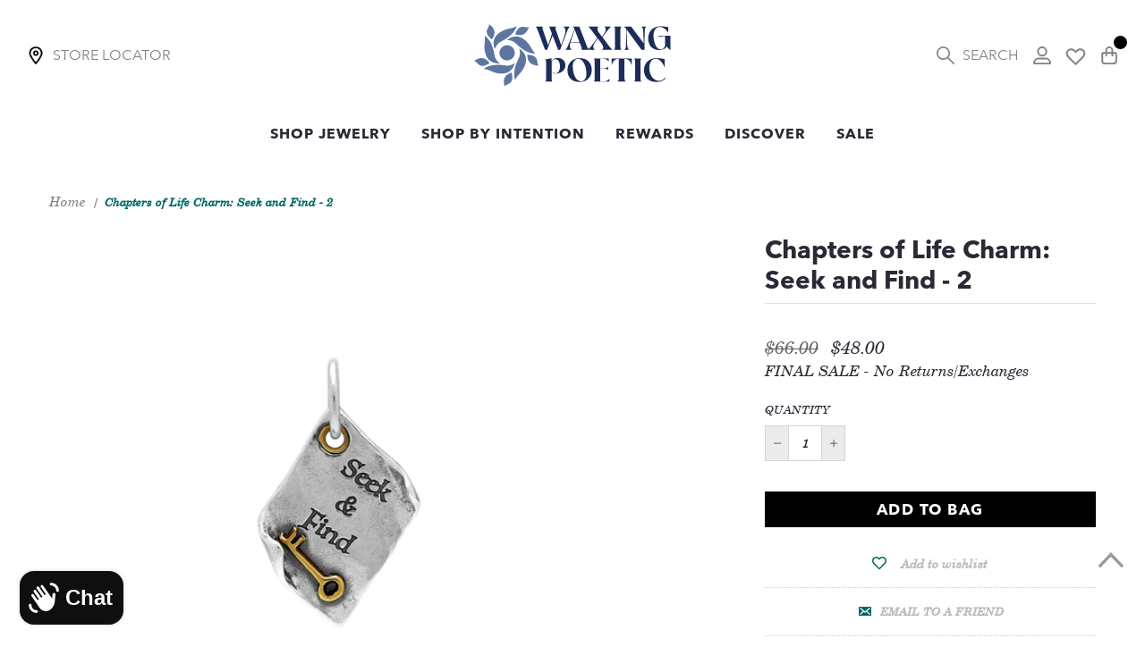

--- FILE ---
content_type: text/html; charset=utf-8
request_url: https://www.waxingpoetic.com/products/chapters-of-life-charm-seek-and-find-2
body_size: 75006
content:
<!doctype html>
  <html lang="en" role="main">
    <head>
      <script src="https://cdn-widgetsrepository.yotpo.com/v1/loader/MrN4uI3boKdAyqbaUEL4uYUi4qgd73VRUaE2P4Qb" async></script>
      <script type="text/javascript" src="https://edge.personalizer.io/storefront/2.0.0/js/shopify/storefront.min.js?key=g1rnf-ndr8m9ngx8mp6qbj9nm-ouj1i&shop=waxing-poetic.myshopify.com"></script>
<script>
window.LimeSpot = window.LimeSpot === undefined ? {} : LimeSpot;
LimeSpot.PageInfo = { Type: "Product", ReferenceIdentifier: "7845818761351"};

LimeSpot.StoreInfo = { Theme: "BFCM Section -task-139518- 24-Nov-2025" };


LimeSpot.CartItems = [];
</script>

<meta name="google-site-verification" content="7m3IPcvOSiSuCN09ZYf4Ud3VXbKJf3RWlPKF3ZrADBk" />



     
      <meta name="p:domain_verify" content="906d86352ba233dd1ba3f4aad4748ce0">
      <meta charset="utf-8">
      <meta name="viewport" content="width=device-width, initial-scale=1, shrink-to-fit=no">
      <meta name="theme-color" content="">
      <meta name="google-site-verification" content="Vde_1DvctNqDTWyJV-mK0sCLBOmdmq0Y_F3kWikQQKk">
<meta property="og:site_name" content="Waxing Poetic">
<meta property="og:url" content="https://www.waxingpoetic.com/products/chapters-of-life-charm-seek-and-find-2">
<meta property="og:title" content="Chapters of Life Charm: Seek and Find - 2">
<meta property="og:type" content="product">
<meta property="og:description" content="Chapter 2: Self-Discovery - Seek &amp;amp; Find The key to all growth is within you, and the seeking a delicious rite of passage. (Seek, and Ye Shall Absolutely Find.) The second charm in our new Chapters of Life collection, Self-Discovery - Seek &amp;amp; Find is perfect for those who delve deep, embarking on a journey of gro"><meta property="og:price:amount" content="48.00">
  <meta property="og:price:currency" content="USD">
  <meta property="product:price:amount" content="48.00">
  <meta property="product:price:currency" content="USD">
  <meta property="product:condition" content="new">
  <meta property="product:availability" content="in stock">
  <meta property="product:brand" content="Waxing Poetic">
  <meta property="product:retailer_item_id" content="CL2MS-SEEK">
<meta property="og:image" content="http://www.waxingpoetic.com/cdn/shop/files/W-CH748-SS-BR-SEE-1_1024x1024.png?v=1720549179">

<meta property="og:image:secure_url" content="https://www.waxingpoetic.com/cdn/shop/files/W-CH748-SS-BR-SEE-1_1024x1024.png?v=1720549179">

<meta name="twitter:site" content="@#">
<meta name="twitter:card" content="summary_large_image">
<meta name="twitter:title" content="Chapters of Life Charm: Seek and Find - 2">
<meta name="twitter:description" content="Chapter 2: Self-Discovery - Seek &amp;amp; Find The key to all growth is within you, and the seeking a delicious rite of passage. (Seek, and Ye Shall Absolutely Find.) The second charm in our new Chapters of Life collection, Self-Discovery - Seek &amp;amp; Find is perfect for those who delve deep, embarking on a journey of gro">

      <link rel="canonical" href="https://www.waxingpoetic.com/products/chapters-of-life-charm-seek-and-find-2"><link rel="shortcut icon" href="//www.waxingpoetic.com/cdn/shop/files/waxing_poetic_social_IG_header_FINAL.png?crop=center&height=32&v=1763499111&width=32" type="image/png"><title>Chapters of Life Charm: Seek and Find - 2
        
        
         - Waxing Poetic
</title><meta name="description" content="Chapter 2: Self-Discovery - Seek &amp;amp; Find The key to all growth is within you, and the seeking a delicious rite of passage. (Seek, and Ye Shall Absolutely Find.) The second charm in our new Chapters of Life collection, Self-Discovery - Seek &amp;amp; Find is perfect for those who delve deep, embarking on a journey of gro">

<link type="text/css" href="//www.waxingpoetic.com/cdn/shop/t/423/assets/vendors@layout.theme.css?v=133506891308171593151763970750" rel="stylesheet"><link type="text/css" href="//www.waxingpoetic.com/cdn/shop/t/423/assets/layout.theme.css?v=101542028799782630611763970750" rel="stylesheet"><link type="text/css" href="//www.waxingpoetic.com/cdn/shop/t/423/assets/layout.theme.styleLiquid.scss.css?v=118589761940285021311763971276" rel="stylesheet">
  
      
  
      

      <script defer>
  // IE11 => recognize the remove() method
  Element.prototype.remove = function() {
    this.parentElement.removeChild(this);
  }
  NodeList.prototype.remove = HTMLCollection.prototype.remove = function() {
    for(var i = this.length - 1; i >= 0; i--) {
      if(this[i] && this[i].parentElement) {
        this[i].parentElement.removeChild(this[i]);
      }
    }
  }
  // IE11 => responsive images
  function loadJS(u){var r = document.getElementsByTagName("script")[0], s = document.createElement("script");s.src = u;r.parentNode.insertBefore(s, r);}
  if(!window.HTMLPictureElement){
    document.createElement('picture');
    loadJS("//cdn.jsdelivr.net/g/respimage(respimage.min.js+plugins/mutation/ri.mutation.min.js+plugins/intrinsic-dimension/ri.intrinsic.min.js+plugins/typesupport/ri.type.min.js)");
  }
</script>
<!-- Google adwords -->
<script defer
src="https://www.googletagmanager.com/gtag/js?id=AW-1060576964"></script>
<script>
  window.dataLayer = window.dataLayer || [];
  function gtag(){dataLayer.push(arguments);}
  gtag('js', new Date());
  gtag('config', 'AW-1060576964');
</script>

<script defer>
  gtag('event', 'page_view', {
    'send_to': 'AW-1060576964',
    'ecomm_pagetype': 'product',
    'ecomm_prodid': '7845818761351',
    'ecomm_totalvalue': '48.00'
    
  });
</script>



<!-- Pinterest Tag -->
<script defer>
  !function(e){if(!window.pintrk){window.pintrk = function () {
  window.pintrk.queue.push(Array.prototype.slice.call(arguments))};var
    n=window.pintrk;n.queue=[],n.version="3.0";var
    t=document.createElement("script");t.async=!0,t.src=e;var
    r=document.getElementsByTagName("script")[0];
    r.parentNode.insertBefore(t,r)}}("https://s.pinimg.com/ct/core.js");
  pintrk('load', '2616253081423', {em: '<user_email_address>'});
  pintrk('page');
  </script>
  <noscript>
  <img height="1" width="1" style="display:none;" alt=""
    src="https://ct.pinterest.com/v3/?event=init&tid=2616253081423&pd[em]=<hashed_email_address>&noscript=1" />
  </noscript>

  
  <script defer>
    pintrk('track', 'pagevisit');
    pintrk('track', 'addtocart',{
      product_category:'Waxing Poetic',
      product_name: 'Chapters of Life Charm: Seek and Find - 2',
      product_id: '',
      product_price: '48.00',
      product_quantity: ''

      });
  </script>

  <noscript>
    <img height="1" width="1" style="display:none;" alt="" src="https://ct.pinterest.com/v3/?tid=123456789&event=pagevisit&noscript=1" />
    <img height="1" width="1" style="display:none;" alt="" src="https://ct.pinterest.com/v3/?tid=123456789&event=addtocart&noscript=1" />
  </noscript>
 
  
  
  <!-- end Pinterest Tag -->
  <!-- Bing Tag -->
  <script defer>(function(w,d,t,r,u){var f,n,i;w[u]=w[u]||[],f=function(){var o={ti:"26246934"};o.q=w[u],w[u]=new UET(o),w[u].push("pageLoad")},n=d.createElement(t),n.src=r,n.async=1,n.onload=n.onreadystatechange=function(){var s=this.readyState;s&&s!=="loaded"&&s!=="complete"||(f(),n.onload=n.onreadystatechange=null)},i=d.getElementsByTagName(t)[0],i.parentNode.insertBefore(n,i)})(window,document,"script","//bat.bing.com/bat.js","uetq");</script>
   <!-- end Bing Tag -->
   <script text="text/javascript">

    var _learnq = _learnq || [];
  
    var item = {
      Name: "Chapters of Life Charm: Seek and Find - 2",
      ProductID: 7845818761351,
      Categories: ["30% Off Legacy Archive","50% Off | Liquidation Sale","60% Off | Liquidation Sale","All","All - Discount Eligible","All Jewelry","Chapters of Life","Charms \u0026 Pendants: Daily Strength","Extra 50% off with code: SALE50","Gifts With a Message","Jewelry Under $50","New Year Liquidation Sale","Praella Test","Sale"],
      ImageURL: "https://www.waxingpoetic.com/cdn/shop/files/W-CH748-SS-BR-SEE-1_grande.png?v=1720549179",
      URL: "https://www.waxingpoetic.com/products/chapters-of-life-charm-seek-and-find-2",
      Brand: "Waxing Poetic",
      Price: "$48.00",
      CompareAtPrice: "$66.00"
    };
  
    _learnq.push(['track', 'Viewed Product', item]);
    _learnq.push(['trackViewedItem', {
      Title: item.Name,
      ItemId: item.ProductID,
      Categories: item.Categories,
      ImageUrl: item.ImageURL,
      Url: item.URL,
      Metadata: {
        Brand: item.Brand,
        Price: item.Price,
        CompareAtPrice: item.CompareAtPrice
      }
    }]);
  </script>

<script type="text/javascript" defer>
	var _learnq = _learnq || [];
	document.getElementById("AddToCart").addEventListener('click',function (){
 		_learnq.push(['track', 'Added to Cart', item]);
	});
</script><!-- Klaviyo tracking code -->
    <script type="application/javascript" src="https://static.klaviyo.com/onsite/js/klaviyo.js?company_id=THmTzu"></script><script>            
window.uetq = window.uetq || [];  
window.uetq.push ('event', '', {'ecomm_prodid': '7845818761351', 'ecomm_pagetype': 'product'});  
</script>
      
      
<script type="text/javascript" src="//www.waxingpoetic.com/cdn/shop/t/423/assets/vendors@layout.theme.js?v=92774289739592719281763970750" defer="defer"></script><script type="text/javascript" src="//www.waxingpoetic.com/cdn/shop/t/423/assets/layout.theme.js?v=69849895349423861131763970750" defer="defer"></script>
<script src="//searchserverapi.com/widgets/shopify/init.js?a=5B9X9w1x7n"></script>
  
      <script>window.performance && window.performance.mark && window.performance.mark('shopify.content_for_header.start');</script><meta name="google-site-verification" content="kBHVZ57G3ZUN1GDD8IsPHbMLh7arr8jEefsKMvVoQx4">
<meta id="shopify-digital-wallet" name="shopify-digital-wallet" content="/35432562823/digital_wallets/dialog">
<meta name="shopify-checkout-api-token" content="893490aa028fb653720754213021d7c0">
<meta id="in-context-paypal-metadata" data-shop-id="35432562823" data-venmo-supported="true" data-environment="production" data-locale="en_US" data-paypal-v4="true" data-currency="USD">
<link rel="alternate" type="application/json+oembed" href="https://www.waxingpoetic.com/products/chapters-of-life-charm-seek-and-find-2.oembed">
<script async="async" src="/checkouts/internal/preloads.js?locale=en-US"></script>
<link rel="preconnect" href="https://shop.app" crossorigin="anonymous">
<script async="async" src="https://shop.app/checkouts/internal/preloads.js?locale=en-US&shop_id=35432562823" crossorigin="anonymous"></script>
<script id="apple-pay-shop-capabilities" type="application/json">{"shopId":35432562823,"countryCode":"US","currencyCode":"USD","merchantCapabilities":["supports3DS"],"merchantId":"gid:\/\/shopify\/Shop\/35432562823","merchantName":"Waxing Poetic","requiredBillingContactFields":["postalAddress","email"],"requiredShippingContactFields":["postalAddress","email"],"shippingType":"shipping","supportedNetworks":["visa","masterCard","amex","discover","elo","jcb"],"total":{"type":"pending","label":"Waxing Poetic","amount":"1.00"},"shopifyPaymentsEnabled":true,"supportsSubscriptions":true}</script>
<script id="shopify-features" type="application/json">{"accessToken":"893490aa028fb653720754213021d7c0","betas":["rich-media-storefront-analytics"],"domain":"www.waxingpoetic.com","predictiveSearch":true,"shopId":35432562823,"locale":"en"}</script>
<script>var Shopify = Shopify || {};
Shopify.shop = "waxing-poetic.myshopify.com";
Shopify.locale = "en";
Shopify.currency = {"active":"USD","rate":"1.0"};
Shopify.country = "US";
Shopify.theme = {"name":"BFCM Section -task-139518- 24-Nov-2025","id":144437182599,"schema_name":"Fluid Framework","schema_version":"1.0","theme_store_id":null,"role":"main"};
Shopify.theme.handle = "null";
Shopify.theme.style = {"id":null,"handle":null};
Shopify.cdnHost = "www.waxingpoetic.com/cdn";
Shopify.routes = Shopify.routes || {};
Shopify.routes.root = "/";</script>
<script type="module">!function(o){(o.Shopify=o.Shopify||{}).modules=!0}(window);</script>
<script>!function(o){function n(){var o=[];function n(){o.push(Array.prototype.slice.apply(arguments))}return n.q=o,n}var t=o.Shopify=o.Shopify||{};t.loadFeatures=n(),t.autoloadFeatures=n()}(window);</script>
<script>
  window.ShopifyPay = window.ShopifyPay || {};
  window.ShopifyPay.apiHost = "shop.app\/pay";
  window.ShopifyPay.redirectState = null;
</script>
<script id="shop-js-analytics" type="application/json">{"pageType":"product"}</script>
<script defer="defer" async type="module" src="//www.waxingpoetic.com/cdn/shopifycloud/shop-js/modules/v2/client.init-shop-cart-sync_BN7fPSNr.en.esm.js"></script>
<script defer="defer" async type="module" src="//www.waxingpoetic.com/cdn/shopifycloud/shop-js/modules/v2/chunk.common_Cbph3Kss.esm.js"></script>
<script defer="defer" async type="module" src="//www.waxingpoetic.com/cdn/shopifycloud/shop-js/modules/v2/chunk.modal_DKumMAJ1.esm.js"></script>
<script type="module">
  await import("//www.waxingpoetic.com/cdn/shopifycloud/shop-js/modules/v2/client.init-shop-cart-sync_BN7fPSNr.en.esm.js");
await import("//www.waxingpoetic.com/cdn/shopifycloud/shop-js/modules/v2/chunk.common_Cbph3Kss.esm.js");
await import("//www.waxingpoetic.com/cdn/shopifycloud/shop-js/modules/v2/chunk.modal_DKumMAJ1.esm.js");

  window.Shopify.SignInWithShop?.initShopCartSync?.({"fedCMEnabled":true,"windoidEnabled":true});

</script>
<script defer="defer" async type="module" src="//www.waxingpoetic.com/cdn/shopifycloud/shop-js/modules/v2/client.payment-terms_BxzfvcZJ.en.esm.js"></script>
<script defer="defer" async type="module" src="//www.waxingpoetic.com/cdn/shopifycloud/shop-js/modules/v2/chunk.common_Cbph3Kss.esm.js"></script>
<script defer="defer" async type="module" src="//www.waxingpoetic.com/cdn/shopifycloud/shop-js/modules/v2/chunk.modal_DKumMAJ1.esm.js"></script>
<script type="module">
  await import("//www.waxingpoetic.com/cdn/shopifycloud/shop-js/modules/v2/client.payment-terms_BxzfvcZJ.en.esm.js");
await import("//www.waxingpoetic.com/cdn/shopifycloud/shop-js/modules/v2/chunk.common_Cbph3Kss.esm.js");
await import("//www.waxingpoetic.com/cdn/shopifycloud/shop-js/modules/v2/chunk.modal_DKumMAJ1.esm.js");

  
</script>
<script>
  window.Shopify = window.Shopify || {};
  if (!window.Shopify.featureAssets) window.Shopify.featureAssets = {};
  window.Shopify.featureAssets['shop-js'] = {"shop-cart-sync":["modules/v2/client.shop-cart-sync_CJVUk8Jm.en.esm.js","modules/v2/chunk.common_Cbph3Kss.esm.js","modules/v2/chunk.modal_DKumMAJ1.esm.js"],"init-fed-cm":["modules/v2/client.init-fed-cm_7Fvt41F4.en.esm.js","modules/v2/chunk.common_Cbph3Kss.esm.js","modules/v2/chunk.modal_DKumMAJ1.esm.js"],"init-shop-email-lookup-coordinator":["modules/v2/client.init-shop-email-lookup-coordinator_Cc088_bR.en.esm.js","modules/v2/chunk.common_Cbph3Kss.esm.js","modules/v2/chunk.modal_DKumMAJ1.esm.js"],"init-windoid":["modules/v2/client.init-windoid_hPopwJRj.en.esm.js","modules/v2/chunk.common_Cbph3Kss.esm.js","modules/v2/chunk.modal_DKumMAJ1.esm.js"],"shop-button":["modules/v2/client.shop-button_B0jaPSNF.en.esm.js","modules/v2/chunk.common_Cbph3Kss.esm.js","modules/v2/chunk.modal_DKumMAJ1.esm.js"],"shop-cash-offers":["modules/v2/client.shop-cash-offers_DPIskqss.en.esm.js","modules/v2/chunk.common_Cbph3Kss.esm.js","modules/v2/chunk.modal_DKumMAJ1.esm.js"],"shop-toast-manager":["modules/v2/client.shop-toast-manager_CK7RT69O.en.esm.js","modules/v2/chunk.common_Cbph3Kss.esm.js","modules/v2/chunk.modal_DKumMAJ1.esm.js"],"init-shop-cart-sync":["modules/v2/client.init-shop-cart-sync_BN7fPSNr.en.esm.js","modules/v2/chunk.common_Cbph3Kss.esm.js","modules/v2/chunk.modal_DKumMAJ1.esm.js"],"init-customer-accounts-sign-up":["modules/v2/client.init-customer-accounts-sign-up_CfPf4CXf.en.esm.js","modules/v2/client.shop-login-button_DeIztwXF.en.esm.js","modules/v2/chunk.common_Cbph3Kss.esm.js","modules/v2/chunk.modal_DKumMAJ1.esm.js"],"pay-button":["modules/v2/client.pay-button_CgIwFSYN.en.esm.js","modules/v2/chunk.common_Cbph3Kss.esm.js","modules/v2/chunk.modal_DKumMAJ1.esm.js"],"init-customer-accounts":["modules/v2/client.init-customer-accounts_DQ3x16JI.en.esm.js","modules/v2/client.shop-login-button_DeIztwXF.en.esm.js","modules/v2/chunk.common_Cbph3Kss.esm.js","modules/v2/chunk.modal_DKumMAJ1.esm.js"],"avatar":["modules/v2/client.avatar_BTnouDA3.en.esm.js"],"init-shop-for-new-customer-accounts":["modules/v2/client.init-shop-for-new-customer-accounts_CsZy_esa.en.esm.js","modules/v2/client.shop-login-button_DeIztwXF.en.esm.js","modules/v2/chunk.common_Cbph3Kss.esm.js","modules/v2/chunk.modal_DKumMAJ1.esm.js"],"shop-follow-button":["modules/v2/client.shop-follow-button_BRMJjgGd.en.esm.js","modules/v2/chunk.common_Cbph3Kss.esm.js","modules/v2/chunk.modal_DKumMAJ1.esm.js"],"checkout-modal":["modules/v2/client.checkout-modal_B9Drz_yf.en.esm.js","modules/v2/chunk.common_Cbph3Kss.esm.js","modules/v2/chunk.modal_DKumMAJ1.esm.js"],"shop-login-button":["modules/v2/client.shop-login-button_DeIztwXF.en.esm.js","modules/v2/chunk.common_Cbph3Kss.esm.js","modules/v2/chunk.modal_DKumMAJ1.esm.js"],"lead-capture":["modules/v2/client.lead-capture_DXYzFM3R.en.esm.js","modules/v2/chunk.common_Cbph3Kss.esm.js","modules/v2/chunk.modal_DKumMAJ1.esm.js"],"shop-login":["modules/v2/client.shop-login_CA5pJqmO.en.esm.js","modules/v2/chunk.common_Cbph3Kss.esm.js","modules/v2/chunk.modal_DKumMAJ1.esm.js"],"payment-terms":["modules/v2/client.payment-terms_BxzfvcZJ.en.esm.js","modules/v2/chunk.common_Cbph3Kss.esm.js","modules/v2/chunk.modal_DKumMAJ1.esm.js"]};
</script>
<script>(function() {
  var isLoaded = false;
  function asyncLoad() {
    if (isLoaded) return;
    isLoaded = true;
    var urls = ["\/\/staticw2.yotpo.com\/1xCfx9Lacq2tZiT44TLAfn8Zjq0PIwqtbtQUb61y\/widget.js?shop=waxing-poetic.myshopify.com","https:\/\/cdn-loyalty.yotpo.com\/loader\/oh9LD-whx74Rs961A9dzFQ.js?shop=waxing-poetic.myshopify.com","https:\/\/str.rise-ai.com\/?shop=waxing-poetic.myshopify.com","https:\/\/strn.rise-ai.com\/?shop=waxing-poetic.myshopify.com","\/\/cdn-redirector.glopal.com\/common\/js\/webinterpret-loader.js?shop=waxing-poetic.myshopify.com","https:\/\/cookie-bar.conversionbear.com\/script?app=cookie_consent\u0026shop=waxing-poetic.myshopify.com","https:\/\/unpkg.com\/@happyreturns\/happyreturns-script-tag?shop=waxing-poetic.myshopify.com","https:\/\/static.klaviyo.com\/onsite\/js\/klaviyo.js?company_id=THmTzu\u0026shop=waxing-poetic.myshopify.com","https:\/\/justone.ai\/embed\/script-tags\/387ca1d77bba4c3c8bc9457e81bb638e\/shopifyEmbed.js?shop=waxing-poetic.myshopify.com","\/\/searchserverapi1.com\/widgets\/shopify\/init.js?a=5B9X9w1x7n\u0026shop=waxing-poetic.myshopify.com","https:\/\/cdn.attn.tv\/waxingpoetic\/dtag.js?shop=waxing-poetic.myshopify.com","https:\/\/api.fastbundle.co\/scripts\/src.js?shop=waxing-poetic.myshopify.com","https:\/\/api.fastbundle.co\/scripts\/script_tag.js?shop=waxing-poetic.myshopify.com","https:\/\/d33a6lvgbd0fej.cloudfront.net\/script_tag\/secomapp.scripttag.js?shop=waxing-poetic.myshopify.com","https:\/\/wishlisthero-assets.revampco.com\/store-front\/bundle2.js?shop=waxing-poetic.myshopify.com","https:\/\/wishlisthero-assets.revampco.com\/store-front\/bundle2.js?shop=waxing-poetic.myshopify.com","https:\/\/edge.personalizer.io\/storefront\/2.0.0\/js\/shopify\/storefront.min.js?key=d6zvn-m8ua9ysj8z6lvj9f-xxkgf\u0026shop=waxing-poetic.myshopify.com","https:\/\/cdn-widgetsrepository.yotpo.com\/v1\/loader\/MrN4uI3boKdAyqbaUEL4uYUi4qgd73VRUaE2P4Qb?shop=waxing-poetic.myshopify.com"];
    for (var i = 0; i < urls.length; i++) {
      var s = document.createElement('script');
      s.type = 'text/javascript';
      s.async = true;
      s.src = urls[i];
      var x = document.getElementsByTagName('script')[0];
      x.parentNode.insertBefore(s, x);
    }
  };
  if(window.attachEvent) {
    window.attachEvent('onload', asyncLoad);
  } else {
    window.addEventListener('load', asyncLoad, false);
  }
})();</script>
<script id="__st">var __st={"a":35432562823,"offset":-28800,"reqid":"4bec0e6f-c5ee-4fdf-a3ca-8283465b6b53-1770020207","pageurl":"www.waxingpoetic.com\/products\/chapters-of-life-charm-seek-and-find-2","u":"c34c5ccdbc69","p":"product","rtyp":"product","rid":7845818761351};</script>
<script>window.ShopifyPaypalV4VisibilityTracking = true;</script>
<script id="captcha-bootstrap">!function(){'use strict';const t='contact',e='account',n='new_comment',o=[[t,t],['blogs',n],['comments',n],[t,'customer']],c=[[e,'customer_login'],[e,'guest_login'],[e,'recover_customer_password'],[e,'create_customer']],r=t=>t.map((([t,e])=>`form[action*='/${t}']:not([data-nocaptcha='true']) input[name='form_type'][value='${e}']`)).join(','),a=t=>()=>t?[...document.querySelectorAll(t)].map((t=>t.form)):[];function s(){const t=[...o],e=r(t);return a(e)}const i='password',u='form_key',d=['recaptcha-v3-token','g-recaptcha-response','h-captcha-response',i],f=()=>{try{return window.sessionStorage}catch{return}},m='__shopify_v',_=t=>t.elements[u];function p(t,e,n=!1){try{const o=window.sessionStorage,c=JSON.parse(o.getItem(e)),{data:r}=function(t){const{data:e,action:n}=t;return t[m]||n?{data:e,action:n}:{data:t,action:n}}(c);for(const[e,n]of Object.entries(r))t.elements[e]&&(t.elements[e].value=n);n&&o.removeItem(e)}catch(o){console.error('form repopulation failed',{error:o})}}const l='form_type',E='cptcha';function T(t){t.dataset[E]=!0}const w=window,h=w.document,L='Shopify',v='ce_forms',y='captcha';let A=!1;((t,e)=>{const n=(g='f06e6c50-85a8-45c8-87d0-21a2b65856fe',I='https://cdn.shopify.com/shopifycloud/storefront-forms-hcaptcha/ce_storefront_forms_captcha_hcaptcha.v1.5.2.iife.js',D={infoText:'Protected by hCaptcha',privacyText:'Privacy',termsText:'Terms'},(t,e,n)=>{const o=w[L][v],c=o.bindForm;if(c)return c(t,g,e,D).then(n);var r;o.q.push([[t,g,e,D],n]),r=I,A||(h.body.append(Object.assign(h.createElement('script'),{id:'captcha-provider',async:!0,src:r})),A=!0)});var g,I,D;w[L]=w[L]||{},w[L][v]=w[L][v]||{},w[L][v].q=[],w[L][y]=w[L][y]||{},w[L][y].protect=function(t,e){n(t,void 0,e),T(t)},Object.freeze(w[L][y]),function(t,e,n,w,h,L){const[v,y,A,g]=function(t,e,n){const i=e?o:[],u=t?c:[],d=[...i,...u],f=r(d),m=r(i),_=r(d.filter((([t,e])=>n.includes(e))));return[a(f),a(m),a(_),s()]}(w,h,L),I=t=>{const e=t.target;return e instanceof HTMLFormElement?e:e&&e.form},D=t=>v().includes(t);t.addEventListener('submit',(t=>{const e=I(t);if(!e)return;const n=D(e)&&!e.dataset.hcaptchaBound&&!e.dataset.recaptchaBound,o=_(e),c=g().includes(e)&&(!o||!o.value);(n||c)&&t.preventDefault(),c&&!n&&(function(t){try{if(!f())return;!function(t){const e=f();if(!e)return;const n=_(t);if(!n)return;const o=n.value;o&&e.removeItem(o)}(t);const e=Array.from(Array(32),(()=>Math.random().toString(36)[2])).join('');!function(t,e){_(t)||t.append(Object.assign(document.createElement('input'),{type:'hidden',name:u})),t.elements[u].value=e}(t,e),function(t,e){const n=f();if(!n)return;const o=[...t.querySelectorAll(`input[type='${i}']`)].map((({name:t})=>t)),c=[...d,...o],r={};for(const[a,s]of new FormData(t).entries())c.includes(a)||(r[a]=s);n.setItem(e,JSON.stringify({[m]:1,action:t.action,data:r}))}(t,e)}catch(e){console.error('failed to persist form',e)}}(e),e.submit())}));const S=(t,e)=>{t&&!t.dataset[E]&&(n(t,e.some((e=>e===t))),T(t))};for(const o of['focusin','change'])t.addEventListener(o,(t=>{const e=I(t);D(e)&&S(e,y())}));const B=e.get('form_key'),M=e.get(l),P=B&&M;t.addEventListener('DOMContentLoaded',(()=>{const t=y();if(P)for(const e of t)e.elements[l].value===M&&p(e,B);[...new Set([...A(),...v().filter((t=>'true'===t.dataset.shopifyCaptcha))])].forEach((e=>S(e,t)))}))}(h,new URLSearchParams(w.location.search),n,t,e,['guest_login'])})(!0,!0)}();</script>
<script integrity="sha256-4kQ18oKyAcykRKYeNunJcIwy7WH5gtpwJnB7kiuLZ1E=" data-source-attribution="shopify.loadfeatures" defer="defer" src="//www.waxingpoetic.com/cdn/shopifycloud/storefront/assets/storefront/load_feature-a0a9edcb.js" crossorigin="anonymous"></script>
<script crossorigin="anonymous" defer="defer" src="//www.waxingpoetic.com/cdn/shopifycloud/storefront/assets/shopify_pay/storefront-65b4c6d7.js?v=20250812"></script>
<script data-source-attribution="shopify.dynamic_checkout.dynamic.init">var Shopify=Shopify||{};Shopify.PaymentButton=Shopify.PaymentButton||{isStorefrontPortableWallets:!0,init:function(){window.Shopify.PaymentButton.init=function(){};var t=document.createElement("script");t.src="https://www.waxingpoetic.com/cdn/shopifycloud/portable-wallets/latest/portable-wallets.en.js",t.type="module",document.head.appendChild(t)}};
</script>
<script data-source-attribution="shopify.dynamic_checkout.buyer_consent">
  function portableWalletsHideBuyerConsent(e){var t=document.getElementById("shopify-buyer-consent"),n=document.getElementById("shopify-subscription-policy-button");t&&n&&(t.classList.add("hidden"),t.setAttribute("aria-hidden","true"),n.removeEventListener("click",e))}function portableWalletsShowBuyerConsent(e){var t=document.getElementById("shopify-buyer-consent"),n=document.getElementById("shopify-subscription-policy-button");t&&n&&(t.classList.remove("hidden"),t.removeAttribute("aria-hidden"),n.addEventListener("click",e))}window.Shopify?.PaymentButton&&(window.Shopify.PaymentButton.hideBuyerConsent=portableWalletsHideBuyerConsent,window.Shopify.PaymentButton.showBuyerConsent=portableWalletsShowBuyerConsent);
</script>
<script data-source-attribution="shopify.dynamic_checkout.cart.bootstrap">document.addEventListener("DOMContentLoaded",(function(){function t(){return document.querySelector("shopify-accelerated-checkout-cart, shopify-accelerated-checkout")}if(t())Shopify.PaymentButton.init();else{new MutationObserver((function(e,n){t()&&(Shopify.PaymentButton.init(),n.disconnect())})).observe(document.body,{childList:!0,subtree:!0})}}));
</script>
<script id='scb4127' type='text/javascript' async='' src='https://www.waxingpoetic.com/cdn/shopifycloud/privacy-banner/storefront-banner.js'></script><link id="shopify-accelerated-checkout-styles" rel="stylesheet" media="screen" href="https://www.waxingpoetic.com/cdn/shopifycloud/portable-wallets/latest/accelerated-checkout-backwards-compat.css" crossorigin="anonymous">
<style id="shopify-accelerated-checkout-cart">
        #shopify-buyer-consent {
  margin-top: 1em;
  display: inline-block;
  width: 100%;
}

#shopify-buyer-consent.hidden {
  display: none;
}

#shopify-subscription-policy-button {
  background: none;
  border: none;
  padding: 0;
  text-decoration: underline;
  font-size: inherit;
  cursor: pointer;
}

#shopify-subscription-policy-button::before {
  box-shadow: none;
}

      </style>

<script>window.performance && window.performance.mark && window.performance.mark('shopify.content_for_header.end');</script>
<script type="text/javascript">
            (function e() {
              var e = document.createElement('script');
              (e.type = 'text/javascript'),
                (e.async = true),
                (e.dataset.src = '//staticw2.yotpo.com/MrN4uI3boKdAyqbaUEL4uYUi4qgd73VRUaE2P4Qb/widget.js');
              var t = document.getElementsByTagName('script')[0];
              t.parentNode.insertBefore(e, t);
            })();
          </script><!-- Hotjar Tracking Code for https://waxingpoetic.com/ -->
      <script>
        (function (h, o, t, j, a, r) {
          h.hj =
            h.hj ||
            function () {
              (h.hj.q = h.hj.q || []).push(arguments);
            };
          h._hjSettings = { hjid: 1417271, hjsv: 6 };
          a = o.getElementsByTagName('head')[0];
          r = o.createElement('script');
          r.async = 1;
          r.src = t + h._hjSettings.hjid + j + h._hjSettings.hjsv;
          a.appendChild(r);
        })(window, document, 'https://static.hotjar.com/c/hotjar-', '.js?sv=');
      </script>
  
      <meta name="google-site-verification" content="MnOijDZ6tqaFW07TcJ1JJr0_GA4LmFXgZ71tNBja1Hs">
      <script data-src="https://cdn-widgetsrepository.yotpo.com/v1/loader/oh9LD-whx74Rs961A9dzFQ" async></script>
      
      <meta name="facebook-domain-verification" content="7ne41z518ttd44oaf59adajikdjty2">
  
      <script>
        var ionicons = document.createElement('link');
        ionicons.href = 'https://cdn.shopify.com/s/files/1/0354/3256/2823/files/ionicons.min.css?v=1594274942';
        ionicons.rel = 'stylesheet';
        ionicons.preload = 'true';
        document.getElementsByTagName('head')[0].appendChild(ionicons);
      </script>
      



<script src="https://ajax.googleapis.com/ajax/libs/webfont/1.6.26/webfont.js" async></script>

<script type="text/javascript">
    var googleapis_first = document.createElement('link');
    googleapis_first.href = "https://fonts.googleapis.com/css2?family=Cormorant:ital,wght@0,300;0,400;0,500;0,600;0,700;1,300;1,400;1,500;1,600;1,700&display=swap";
    googleapis_first.rel = 'stylesheet';
    googleapis_first.preload = 'true';
    document.getElementsByTagName('head')[0].appendChild(googleapis_first);

    var googleapis_second = document.createElement('link');
    googleapis_second.href = "https://fonts.googleapis.com/css2?family=Montserrat:ital,wght@0,400;0,500;0,600;0,700;1,400;1,500;1,600;1,700&display=swap";
    googleapis_second.rel = 'stylesheet';
    googleapis_second.preload = 'true';
    document.getElementsByTagName('head')[0].appendChild(googleapis_second);


    var googleapis_third = document.createElement('link');
    googleapis_third.href = "https://fonts.googleapis.com/css2?family=Montserrat:ital,wght@0,300;0,400;0,600;1,300;1,400;1,600&display=swap";
    googleapis_third.rel = 'stylesheet';
    googleapis_third.preload = 'true';
    document.getElementsByTagName('head')[0].appendChild(googleapis_third);
</script>

<style>
   @font-face {
    font-family: 'MFC Sappho Monogram';
    src: url('//www.waxingpoetic.com/cdn/shop/t/423/assets/MFCSapphoMonogram-250Impression.eot?v=37917874844401009911763970750');
    src: url('//www.waxingpoetic.com/cdn/shop/t/423/assets/MFCSapphoMonogram-250Impression.woff2?v=37002601533620050591763970750') format('embedded-opentype'),
         url(' //www.waxingpoetic.com/cdn/shop/t/423/assets/MFCSapphoMonogram-250Impression.woff2?v=37002601533620050591763970750 ') format('woff2'),
        url(' //www.waxingpoetic.com/cdn/shop/t/423/assets/MFCSapphoMonogram-250Impression.woff2?v=37002601533620050591763970750 ') format('woff2'),
        url(' //www.waxingpoetic.com/cdn/shop/t/423/assets/MFCSapphoMonogram-250Impression.ttf?v=158185843486629481401763970750 ') format('truetype'),
        url(' //www.waxingpoetic.com/cdn/shop/t/423/assets/MFCSapphoMonogram-250Impression.svg%23MFCSapphoMonogram-250Impression?v=50653 ') format('svg');
    font-weight: normal;
    font-style: normal;
    font-display: swap;
  }  
  @import url('https://fonts.googleapis.com/css2?family=Cormorant+Garamond:wght@400;500;600;700&family=Roboto:ital,wght@0,100;0,300;0,400;0,500;0,700;0,900;1,100;1,300;1,400;1,500;1,700;1,900&display=swap');
  
  @font-face {
    font-family: 'CentSchbook BT';
    src: url('//www.waxingpoetic.com/cdn/shop/t/423/assets/CenturySchoolbookBT-Italic.woff2?v=159412287144686875821763970750') format('woff2'),
        url('//www.waxingpoetic.com/cdn/shop/t/423/assets/CenturySchoolbookBT-Italic.woff?v=41706168522027633241763970750') format('woff');
    font-weight: normal;
    font-style: italic;
    font-display: swap;
  }
  @font-face {
    font-family: 'Avenir Next LT Pro';
    src: url('//www.waxingpoetic.com/cdn/shop/t/423/assets/AvenirNextLTPro-LightItalic.woff2?v=488381925498585061763970750') format('woff2'),
        url('//www.waxingpoetic.com/cdn/shop/t/423/assets/AvenirNextLTPro-LightItalic.woff?v=23528643083889703051763970750') format('woff');
    font-weight: 300;
    font-style: italic;
    font-display: swap;
  }
  @font-face {
    font-family: 'Avenir Next LT Pro';
    src: url('//www.waxingpoetic.com/cdn/shop/t/423/assets/AvenirNextLTPro-Bold.woff2?v=14951445721733899291763970750') format('woff2'),
        url('//www.waxingpoetic.com/cdn/shop/t/423/assets/AvenirNextLTPro-Bold.woff?v=125898902033923696331763970750') format('woff');
    font-weight: bold;
    font-style: normal;
    font-display: swap;
  }
  @font-face {
    font-family: 'Avenir Next LT Pro';
    src: url('//www.waxingpoetic.com/cdn/shop/t/423/assets/AvenirNextLTPro.woff2?v=74268201856749030201763970750') format('woff2'),
        url('//www.waxingpoetic.com/cdn/shop/t/423/assets/AvenirNextLTPro.woff?v=43733987521300297791763970750') format('woff');
    font-weight: normal;
    font-style: normal;
    font-display: swap;
  }
  @font-face {
    font-family: 'Avenir Next LT Pro';
    src: url('//www.waxingpoetic.com/cdn/shop/t/423/assets/AvenirNextLTPro-Light.woff2?v=38289214711674045541763970750') format('woff2'),
        url('//www.waxingpoetic.com/cdn/shop/t/423/assets/AvenirNextLTPro-Light.woff?v=182909854162558972201763970750') format('woff');
    font-weight: 300;
    font-style: normal;
    font-display: swap;
  }
</style>



  
      <!-- Google Tag Manager -->
      <script>
        (function (w, d, s, l, i) {
          w[l] = w[l] || [];
          w[l].push({ 'gtm.start': new Date().getTime(), event: 'gtm.js' });
          var f = d.getElementsByTagName(s)[0],
            j = d.createElement(s),
            dl = l != 'dataLayer' ? '&l=' + l : '';
          j.async = true;
          j.dataset.src = 'https://www.googletagmanager.com/gtm.js?id=' + i + dl;
          f.parentNode.insertBefore(j, f);
        })(window, document, 'script', 'dataLayer', 'GTM-MKFLCV3');
      </script>
      

<script>
    var _rollbarConfig = {
      accessToken: 'ceb607c4232e4c3b9f182a39d9585959',
      captureUncaught: false,
      captureUnhandledRejections: false,
      payload: {
        environment: 'production', 
        client: {
          javascript: {
            code_version: '1.0'
          }
        }
      }
    };
  
  // Rollbar Snippet
    !function(r) {
      var e = {};
      function o(n) {
        if (e[n]) 
          return e[n].exports;
        
  
  
  
        var t = e[n] = {
          i: n,
          l: !1,
          exports: {}
        };
        return r[n].call(t.exports, t, t.exports, o),
        t.l = !0,
        t.exports
      }
      o.m = r,
      o.c = e,
      o.d = function(r, e, n) {
        o.o(r, e) || Object.defineProperty(r, e, {
          enumerable: !0,
          get: n
        })
      },
      o.r = function(r) {
        "undefined" != typeof Symbol && Symbol.toStringTag && Object.defineProperty(r, Symbol.toStringTag, {value: "Module"}),
        Object.defineProperty(r, "__esModule", {
          value: !0
        })
      },
      o.t = function(r, e) {
        if (1 & e && (r = o(r)), 8 & e) 
          return r;
        
  
  
  
        if (4 & e && "object" == typeof r && r && r.__esModule) 
          return r;
        
  
  
  
        var n = Object.create(null);
        if (o.r(n), Object.defineProperty(n, "default", {
          enumerable: !0,
          value: r
        }), 2 & e && "string" != typeof r) 
          for (var t in r) 
            o.d(n, t, function(e) {
              return r[e]
            }.bind(null, t));
          
        
  
  
  
        return n
      },
      o.n = function(r) {
        var e = r && r.__esModule
          ? function() {
            return r.default
          }
          : function() {
            return r
          };
        return o.d(e, "a", e),
        e
      },
      o.o = function(r, e) {
        return Object.prototype.hasOwnProperty.call(r, e)
      },
      o.p = "",
      o(o.s = 0)
    }([
      function(r, e, o) {
        "use strict";
        var n = o(1),
          t = o(5);
        _rollbarConfig = _rollbarConfig || {},
        _rollbarConfig.rollbarJsUrl = _rollbarConfig.rollbarJsUrl || "https://cdn.rollbar.com/rollbarjs/refs/tags/v2.26.0/rollbar.min.js",
        _rollbarConfig.async = void 0 === _rollbarConfig.async || _rollbarConfig.async;
        var a = n.setupShim(window, _rollbarConfig),
          l = t(_rollbarConfig);
        window.rollbar = n.Rollbar,
        a.loadFull(window, document, ! _rollbarConfig.async, _rollbarConfig, l)
      },
      function(r, e, o) {
        "use strict";
        var n = o(2),
          t = o(3);
        function a(r) {
          return function() {
            try {
              return r.apply(this, arguments)
            } catch (r) {
              try {
                console.error("[Rollbar]: Internal error", r)
              } catch (r) {}
            }
          }
        }
        var l = 0;
        function i(r, e) {
          this.options = r,
          this._rollbarOldOnError = null;
          var o = l++;
          this.shimId = function() {
            return o
          },
          "undefined" != typeof window && window._rollbarShims && (window._rollbarShims[o] =
            { handler: e,
            messages: []
          })
        }
        var s = o(4),
          d = function(r, e) {
            return new i(r, e)
          },
          c = function(r) {
            return new s(d, r)
          };
        function u(r) {
          return a((function() {
            var e = this,
              o = Array.prototype.slice.call(arguments, 0),
              n = {
                shim: e,
                method: r,
                args: o,
                ts: new Date
              };
            window._rollbarShims[this.shimId()].messages.push(n)
          }))
        }
        i.prototype.loadFull = function(r, e, o, n, t) {
          var l = !1,
            i = e.createElement("script"),
            s = e.getElementsByTagName("script")[0],
            d = s.parentNode;
          i.crossOrigin = "",
          i.src = n.rollbarJsUrl,
          o || (i.async =! 0),
          i.onload = i.onreadystatechange = a((function() {
            if (!(l || this.readyState && "loaded" !== this.readyState && "complete" !== this.readyState)) {
              i.onload = i.onreadystatechange = null;
              try {
                d.removeChild(i)
              } catch (r) {}l = !0,
              function() {
                var e;
                if (void 0 === r._rollbarDidLoad) {
                  e = new Error("rollbar.js did not load");
                  for (var o, n, a, l, i = 0; o = r._rollbarShims[i++];) 
                    for (o = o.messages || []; n = o.shift();) 
                      for (a = n.args || [], i = 0; i < a.length; ++ i) 
                        if ("function" == typeof(l = a[i])) {
                          l(e);
                          break
                        }
                      
                    
                  
  
  
  
                }
                "function" == typeof t && t(e)
              }()
            }
          })),
          d.insertBefore(i, s)
        },
        i.prototype.wrap = function(r, e, o) {
          try {
            var n;
            if (
              n = "function" == typeof e
                ? e
                : function() {
                  return e || {}
                },
              "function" != typeof r
            ) 
              return r;
            
  
  
  
            if (r._isWrap) 
              return r;
            
  
  
  
            if (! r._rollbar_wrapped && (r._rollbar_wrapped = function() {
              o && "function" == typeof o && o.apply(this, arguments);
              try {
                return r.apply(this, arguments)
              } catch (o) {
                var e = o;
                throw e && ("string" == typeof e && (e = new String(e)), e._rollbarContext = n() || {}, e._rollbarContext._wrappedSource = r.toString(), window._rollbarWrappedError = e),
                e
              }
            },
            r._rollbar_wrapped._isWrap =! 0,
            r.hasOwnProperty)) 
              for (var t in r) 
                r.hasOwnProperty(t) && (r._rollbar_wrapped[t] = r[t]);
              
            
  
  
  
            return r._rollbar_wrapped
          } catch (e) {
            return r
          }
        };
        for (var p = "log,debug,info,warn,warning,error,critical,global,configure,handleUncaughtException,handleAnonymousErrors,handleUnhandledRejection,captureEvent,captureDomContentLoaded,captureLoad".split(","), f = 0; f < p.length; ++ f) 
          i.prototype[p[f]] = u(p[f]);
        
  
  
  
        r.exports = {
          setupShim: function(r, e) {
            if (r) {
              var o = e.globalAlias || "Rollbar";
              if ("object" == typeof r[o]) 
                return r[o];
              
  
  
  
              r._rollbarShims = {},
              r._rollbarWrappedError = null;
              var l = new c(e);
              return a((function() {
                e.captureUncaught && (l._rollbarOldOnError = r.onerror, n.captureUncaughtExceptions(r, l, !0), e.wrapGlobalEventHandlers && t(r, l, !0)),
                e.captureUnhandledRejections && n.captureUnhandledRejections(r, l, !0);
                var a = e.autoInstrument;
                return !1 !== e.enabled && (void 0 === a || !0 === a || "object" == typeof a && a.network) && r.addEventListener && (r.addEventListener("load", l.captureLoad.bind(l)), r.addEventListener("DOMContentLoaded", l.captureDomContentLoaded.bind(l))),
                r[o] = l,
                l
              }))()
            }
          },
          Rollbar: c
        }
      },
      function(r, e, o) {
        "use strict";
        function n(r, e, o, n) {
          r._rollbarWrappedError && (n[4] || (n[4] = r._rollbarWrappedError), n[5] || (n[5] = r._rollbarWrappedError._rollbarContext), r._rollbarWrappedError = null);
          var t = e.handleUncaughtException.apply(e, n);
          o && o.apply(r, n),
          "anonymous" === t && (e.anonymousErrorsPending += 1)
        }
        r.exports = {
          captureUncaughtExceptions: function(r, e, o) {
            if (r) {
              var t;
              if ("function" == typeof e._rollbarOldOnError) 
                t = e._rollbarOldOnError;
               else if (r.onerror) {
                for (t = r.onerror; t._rollbarOldOnError;) 
                  t = t._rollbarOldOnError;
                
  
  
  
                e._rollbarOldOnError = t
              }
              e.handleAnonymousErrors();
              var a = function() {
                var o = Array.prototype.slice.call(arguments, 0);
                n(r, e, t, o)
              };
              o && (a._rollbarOldOnError = t),
              r.onerror = a
            }
          },
          captureUnhandledRejections: function(r, e, o) {
            if (r) {
              "function" == typeof r._rollbarURH && r._rollbarURH.belongsToShim && r.removeEventListener("unhandledrejection", r._rollbarURH);
              var n = function(r) {
                var o,
                  n,
                  t;
                try {
                  o = r.reason
                } catch (r) {
                  o = void 0
                }
                try {
                  n = r.promise
                } catch (r) {
                  n = "[unhandledrejection] error getting `promise` from event"
                }
                try {
                  t = r.detail,
                  ! o && t && (o = t.reason, n = t.promise)
                } catch (r) {}o || (o = "[unhandledrejection] error getting `reason` from event"),
                e && e.handleUnhandledRejection && e.handleUnhandledRejection(o, n)
              };
              n.belongsToShim = o,
              r._rollbarURH = n,
              r.addEventListener("unhandledrejection", n)
            }
          }
        }
      },
      function(r, e, o) {
        "use strict";
        function n(r, e, o) {
          if (e.hasOwnProperty && e.hasOwnProperty("addEventListener")) {
            for (var n = e.addEventListener; n._rollbarOldAdd && n.belongsToShim;) 
              n = n._rollbarOldAdd;
            
  
  
  
            var t = function(e, o, t) {
              n.call(this, e, r.wrap(o), t)
            };
            t._rollbarOldAdd = n,
            t.belongsToShim = o,
            e.addEventListener = t;
            for (var a = e.removeEventListener; a._rollbarOldRemove && a.belongsToShim;) 
              a = a._rollbarOldRemove;
            
  
  
  
            var l = function(r, e, o) {
              a.call(this, r, e && e._rollbar_wrapped || e, o)
            };
            l._rollbarOldRemove = a,
            l.belongsToShim = o,
            e.removeEventListener = l
          }
        }
        r.exports = function(r, e, o) {
          if (r) {
            var t,
              a,
              l = "EventTarget,Window,Node,ApplicationCache,AudioTrackList,ChannelMergerNode,CryptoOperation,EventSource,FileReader,HTMLUnknownElement,IDBDatabase,IDBRequest,IDBTransaction,KeyOperation,MediaController,MessagePort,ModalWindow,Notification,SVGElementInstance,Screen,TextTrack,TextTrackCue,TextTrackList,WebSocket,WebSocketWorker,Worker,XMLHttpRequest,XMLHttpRequestEventTarget,XMLHttpRequestUpload".split(",");
            for (t = 0; t < l.length; ++ t) 
              r[a = l[t]] && r[a].prototype && n(e, r[a].prototype, o)
  
  
  
            
  
  
  
          }
        }
      },
      function(r, e, o) {
        "use strict";
        function n(r, e) {
          this.impl = r(e, this),
          this.options = e,
          function(r) {
            for (var e = function(r) {
              return function() {
                var e = Array.prototype.slice.call(arguments, 0);
                if (this.impl[r]) 
                  return this.impl[r].apply(this.impl, e)
  
  
  
                
  
  
  
              }
            },
            o = "log,debug,info,warn,warning,error,critical,global,configure,handleUncaughtException,handleAnonymousErrors,handleUnhandledRejection,_createItem,wrap,loadFull,shimId,captureEvent,captureDomContentLoaded,captureLoad".split(","),
            n = 0; n < o.length; n++) 
              r[o[n]] = e(o[n])
  
  
  
            
  
  
  
          }(n.prototype)
        }
        n.prototype._swapAndProcessMessages = function(r, e) {
          var o,
            n,
            t;
          for (this.impl = r(this.options); o = e.shift();) 
            n = o.method,
            t = o.args,
            this[n] && "function" == typeof this[n] && (
              "captureDomContentLoaded" === n || "captureLoad" === n
                ? this[n].apply(this, [t[0], o.ts])
                : this[n].apply(this, t)
            );
          
  
  
  
          return this
        },
        r.exports = n
      },
      function(r, e, o) {
        "use strict";
        r.exports = function(r) {
          return function(e) {
            if (! e && !window._rollbarInitialized) {
              for (var o, n, t =( r = r || {}).globalAlias || "Rollbar", a = window.rollbar, l = function(r) {
                return new a(r)
              },
              i = 0; o = window._rollbarShims[i++];) 
                n || (n = o.handler),
                o.handler._swapAndProcessMessages(l, o.messages);
              
  
  
  
              window[t] = n,
              window._rollbarInitialized = !0
            }
          }
        }
      }
    ]);
  
  // End Rollbar Snippet
  </script>
      <!-- Start of LittledataLayer -->
      <meta name="referrer" content="no-referrer-when-downgrade"/>


<script name="littledata-tracking-tag" data-ot-ignore>
(function(){
	/* Data layer for Segment by Littledata app */
	/* Version v11.0.1 */

	LittledataLayer = {
    "version":"v11.0.1",
    "transactionWatcherURL":"https://transactions.littledata.io",
    "referralExclusion":"/(paypal|visa|MasterCard|clicksafe|arcot\\.com|geschuetzteinkaufen|checkout\\.shopify\\.com|checkout\\.rechargeapps\\.com|portal\\.afterpay\\.com|payfort)/",
    "googleSignals":true,
    "anonymizeIp":true,
    "productClicks":true,
    "persistentUserId":true,
    "hideBranding":false,
    "ecommerce":{"currencyCode":"USD",
    "impressions":[]},
    "pageType":"product",
    "productListLinksHaveImages":false,
    "productListsOnAnyPage":false,
    "respectUserTrackingConsent":true,
    "uniqueIdentifierForOrders":"orderName",
    "cookieUpdate":true
}

	
	})();
</script>






      <!-- End of LittledataLayer -->
      
    
  

<!-- BEGIN app block: shopify://apps/zepto-product-personalizer/blocks/product_personalizer_main/7411210d-7b32-4c09-9455-e129e3be4729 --><!-- BEGIN app snippet: product-personalizer -->



  
 
 

<!-- END app snippet -->
<!-- BEGIN app snippet: zepto_common --><script>
var pplr_cart = {"note":null,"attributes":{},"original_total_price":0,"total_price":0,"total_discount":0,"total_weight":0.0,"item_count":0,"items":[],"requires_shipping":false,"currency":"USD","items_subtotal_price":0,"cart_level_discount_applications":[],"checkout_charge_amount":0};
var pplr_shop_currency = "USD";
var pplr_enabled_currencies_size = 1;
var pplr_money_formate = "${{amount}}";
var pplr_manual_theme_selector=["CartCount span","tr:has([name*=updates])","tr img:first",".line-item__title",".cart__item--price .cart__price",".grid__item.one-half.text-right",".pplr_item_remove",".ajaxcart__qty",".header__cart-price-bubble span[data-cart-price-bubble]","form[action*=cart] [name=checkout]","Click To View Image","0","Discount Code {{ code }} is invalid","Discount code","Apply","#pplr_D_class","Subtotal","Shipping","EST. Total",null];
</script>
<script defer src="//cdn-zeptoapps.com/product-personalizer/pplr_common.js?v=02" ></script><!-- END app snippet -->

<!-- END app block --><!-- BEGIN app block: shopify://apps/fbp-fast-bundle/blocks/fast_bundle/9e87fbe2-9041-4c23-acf5-322413994cef -->
  <!-- BEGIN app snippet: fast_bundle -->




<script>
    if (Math.random() < 0.05) {
      window.FastBundleRenderTimestamp = Date.now();
    }
    const newBaseUrl = 'https://sdk.fastbundle.co'
    const apiURL = 'https://api.fastbundle.co'
    const rbrAppUrl = `${newBaseUrl}/{version}/main.min.js`
    const rbrVendorUrl = `${newBaseUrl}/{version}/vendor.js`
    const rbrCartUrl = `${apiURL}/scripts/cart.js`
    const rbrStyleUrl = `${newBaseUrl}/{version}/main.min.css`

    const legacyRbrAppUrl = `${apiURL}/react-src/static/js/main.min.js`
    const legacyRbrStyleUrl = `${apiURL}/react-src/static/css/main.min.css`

    const previousScriptLoaded = Boolean(document.querySelectorAll(`script[src*="${newBaseUrl}"]`).length)
    const previousLegacyScriptLoaded = Boolean(document.querySelectorAll(`script[src*="${legacyRbrAppUrl}"]`).length)

    if (!(previousScriptLoaded || previousLegacyScriptLoaded)) {
        const FastBundleConf = {"enable_bap_modal":false,"frontend_version":"1.22.12","storefront_record_submitted":false,"use_shopify_prices":false,"currencies":[{"id":1602151036,"code":"USD","conversion_fee":1.0,"roundup_number":0.0,"rounding_enabled":true}],"is_active":true,"override_product_page_forms":false,"allow_funnel":false,"translations":[],"pid":"","bap_ids":[],"active_bundles_count":0,"use_color_swatch":false,"use_shop_price":false,"dropdown_color_swatch":true,"option_config":null,"enable_subscriptions":false,"has_fbt_bundle":false,"use_shopify_function_discount":true,"use_bundle_builder_modal":true,"use_cart_hidden_attributes":true,"bap_override_fetch":true,"invalid_bap_override_fetch":true,"volume_discount_add_on_override_fetch":true,"pmm_new_design":true,"merged_mix_and_match":true,"change_vd_product_picture":true,"buy_it_now":true,"rgn":251079,"baps":{},"has_multilingual_permission":false,"use_vd_templating":true,"use_payload_variant_id_in_fetch_override":true,"use_compare_at_price":false,"storefront_access_token":"e1bd7eb5f76f1376dfca0f8d6b6a9292","serverless_vd_display":true,"serverless_vd_discount":true,"products_with_add_on":{},"collections_with_add_on":{},"has_required_plan":false,"bundleBox":{"id":152394,"bundle_page_enabled":true,"bundle_page_style":null,"currency":"USD","currency_format":"$%s","percentage_format":"%s%","show_sold_out":true,"track_inventory":true,"shop_page_external_script":"","page_external_script":"","shop_page_style":null,"shop_page_title":null,"shop_page_description":null,"app_version":"v2","show_logo":true,"show_info":false,"money_format":"amount","tax_factor":1.0,"primary_locale":"en","discount_code_prefix":"BUNDLE","is_active":true,"created":"2025-11-06T17:39:16.172367Z","updated":"2025-11-06T17:39:16.172656Z","title":"Don't miss this offer","style":null,"inject_selector":null,"mix_inject_selector":null,"fbt_inject_selector":null,"volume_inject_selector":null,"volume_variant_selector":null,"button_title":"Buy this bundle","bogo_button_title":"Buy {quantity} items","price_description":"Add bundle to cart | Save {discount}","version":"v2.3","bogo_version":"v1","nth_child":1,"redirect_to_cart":true,"column_numbers":3,"color":null,"btn_font_color":"white","add_to_cart_selector":null,"cart_info_version":"v2","button_position":"bottom","bundle_page_shape":"row","add_bundle_action":"cart-page","requested_bundle_action":null,"request_action_text":null,"cart_drawer_function":"","cart_drawer_function_svelte":"","theme_template":"light","external_script":"","pre_add_script":"","shop_external_script":"","shop_style":"","bap_inject_selector":"","bap_none_selector":"","bap_form_script":"","bap_button_selector":"","bap_style_object":{"standard":{"custom_code":{"main":{"custom_js":"","custom_css":""}},"product_detail":{"price_style":{"color":"#5e5e5e","fontSize":16,"fontFamily":""},"title_style":{"color":"#303030","fontSize":16,"fontFamily":""},"image_border":{"borderColor":"#e5e5e5"},"pluses_style":{"fill":"","width":""},"separator_line_style":{"backgroundColor":"#e5e5e5"},"variant_selector_style":{"color":"#000000","height":46,"backgroundColor":"#fafafa"}}},"mix_and_match":{"custom_code":{"main":{"custom_js":"","custom_css":""}},"product_detail":{"price_style":{"color":"#5e5e5e","fontSize":16,"fontFamily":""},"title_style":{"color":"#303030","fontSize":16,"fontFamily":""},"image_border":{"borderColor":"#e5e5e5"},"pluses_style":{"fill":"","width":""},"checkbox_style":{"checked":"","unchecked":"","checked_color":"#2c6ecb"},"quantities_style":{"color":"","backgroundColor":""},"product_card_style":{"checked_border":"","unchecked_border":"","checked_background":""},"separator_line_style":{"backgroundColor":"#e5e5e5"},"variant_selector_style":{"color":"#000000","height":46,"backgroundColor":"#fafafa"},"quantities_selector_style":{"color":"#000000","backgroundColor":"#fafafa"}}}},"bundles_page_style_object":null,"style_object":{"fbt":{"box":{"error":{"fill":"#D72C0D","color":"#D72C0D","fontSize":14,"fontFamily":"inherit","borderColor":"#E0B5B2","borderRadius":8,"backgroundColor":"#FFF4FA"},"title":{"color":"#191919","fontSize":22,"fontFamily":"inherit","fontWeight":600},"border":{"borderColor":"#CBCBCB","borderWidth":1,"borderRadius":12},"selected":{"borderColor":"#262626","borderWidth":1,"borderRadius":12,"separator_line_style":{"backgroundColor":"rgba(38, 38, 38, 0.2)"}},"poweredBy":{"color":"#191919","fontSize":14,"fontFamily":"inherit","fontWeight":400},"background":{"backgroundColor":"#FFFFFF"},"fastBundle":{"color":"#262626","fontSize":14,"fontFamily":"inherit","fontWeight":400},"description":{"color":"#191919","fontSize":18,"fontFamily":"inherit","fontWeight":500},"notSelected":{"borderColor":"rgba(203, 203, 203, 0.4)","borderWidth":1,"borderRadius":12,"separator_line_style":{"backgroundColor":"rgba(203, 203, 203, 0.2)"}},"sellingPlan":{"color":"#262626","fontSize":18,"fontFamily":"inherit","fontWeight":400,"borderColor":"#262626","borderRadius":8,"backgroundColor":"transparent"}},"plus":{"style":{"fill":"#FFFFFF","backgroundColor":"#262626"}},"title":{"style":{"color":"#191919","fontSize":18,"fontFamily":"inherit","fontWeight":500},"alignment":{"textAlign":"left"}},"button":{"border":{"borderColor":"transparent","borderRadius":8},"background":{"backgroundColor":"#262626"},"button_label":{"color":"#FFFFFF","fontSize":18,"fontFamily":"inherit","fontWeight":500},"button_position":{"position":"bottom"},"backgroundSecondary":{"backgroundColor":"rgba(38, 38, 38, 0.7)"},"button_labelSecondary":{"color":"#FFFFFF","fontSize":18,"fontFamily":"inherit","fontWeight":500}},"design":{"main":{"design":"modern"}},"option":{"final_price_style":{"color":"#191919","fontSize":16,"fontFamily":"inherit","fontWeight":500},"option_text_style":{"color":"#191919","fontSize":16,"fontFamily":"inherit"},"original_price_style":{"color":"rgba(25, 25, 25, 0.5)","fontSize":14,"fontFamily":"inherit"}},"innerBox":{"border":{"borderColor":"rgba(203, 203, 203, 0.4)","borderRadius":8},"background":{"backgroundColor":"rgba(255, 255, 255, 0.4)"}},"custom_code":{"main":{"custom_js":"","custom_css":""}},"soldOutBadge":{"background":{"backgroundColor":"#E8144B","borderTopRightRadius":8}},"total_section":{"text":{"color":"#191919","fontSize":16,"fontFamily":"inherit"},"border":{"borderRadius":8},"background":{"backgroundColor":"rgba(38, 38, 38, 0.05)"},"final_price_style":{"color":"#191919","fontSize":16,"fontFamily":"inherit"},"original_price_style":{"color":"rgba(25, 25, 25, 0.5)","fontSize":16,"fontFamily":"inherit"}},"discount_badge":{"background":{"backgroundColor":"#E8144B","borderTopLeftRadius":8},"text_style":{"color":"#FFFFFF","fontSize":14,"fontFamily":"inherit"}},"product_detail":{"price_style":{"color":"#191919","fontSize":16,"fontFamily":"inherit"},"title_style":{"color":"#191919","fontSize":16,"fontFamily":"inherit"},"image_border":{"borderColor":"rgba(203, 203, 203, 0.4)","borderRadius":6},"pluses_style":{"fill":"#FFFFFF","backgroundColor":"#262626"},"checkbox_style":{"checked_color":"#262626"},"subtitle_style":{"color":"rgba(25, 25, 25, 0.7)","fontSize":14,"fontFamily":"inherit","fontWeight":400},"final_price_style":{"color":"#191919","fontSize":16,"fontFamily":"inherit"},"original_price_style":{"color":"rgba(25, 25, 25, 0.5)","fontSize":16,"fontFamily":"inherit"},"separator_line_style":{"backgroundColor":"rgba(203, 203, 203, 0.2)"},"variant_selector_style":{"color":"#000000","borderColor":"#EBEBEB","borderRadius":6,"backgroundColor":"#FAFAFA"},"quantities_selector_style":{"color":"#000000","borderColor":"#EBEBEB","borderRadius":6,"backgroundColor":"#FAFAFA"}},"discount_options":{"applied":{"color":"#13A165","backgroundColor":"#E0FAEF"},"unApplied":{"color":"#5E5E5E","backgroundColor":"#F1F1F1"}},"collection_details":{"title_style":{"color":"#191919","fontSize":16,"fontFamily":"inherit"},"pluses_style":{"fill":"#FFFFFF","backgroundColor":"#262626"},"subtitle_style":{"color":"rgba(25, 25, 25, 0.7)","fontSize":14,"fontFamily":"inherit","fontWeight":400},"description_style":{"color":"rgba(25, 25, 25, 0.7)","fontSize":14,"fontFamily":"inherit","fontWeight":400},"separator_line_style":{"backgroundColor":"rgba(203, 203, 203, 0.2)"},"collection_image_border":{"borderColor":"rgba(203, 203, 203, 0.4)"}},"title_and_description":{"alignment":{"textAlign":"left"},"title_style":{"color":"#191919","fontSize":18,"fontFamily":"inherit","fontWeight":500},"subtitle_style":{"color":"rgba(25, 25, 25, 0.7)","fontSize":16,"fontFamily":"inherit","fontWeight":400},"description_style":{"color":"rgba(25, 25, 25, 0.7)","fontSize":16,"fontFamily":"inherit","fontWeight":400}}},"bogo":{"box":{"error":{"fill":"#D72C0D","color":"#D72C0D","fontSize":14,"fontFamily":"inherit","borderColor":"#E0B5B2","borderRadius":8,"backgroundColor":"#FFF4FA"},"title":{"color":"#191919","fontSize":22,"fontFamily":"inherit","fontWeight":600},"border":{"borderColor":"#CBCBCB","borderWidth":1,"borderRadius":12},"selected":{"borderColor":"#262626","borderWidth":1,"borderRadius":12,"separator_line_style":{"backgroundColor":"rgba(38, 38, 38, 0.2)"}},"poweredBy":{"color":"#191919","fontSize":14,"fontFamily":"inherit","fontWeight":400},"background":{"backgroundColor":"#FFFFFF"},"fastBundle":{"color":"#262626","fontSize":14,"fontFamily":"inherit","fontWeight":400},"description":{"color":"#191919","fontSize":18,"fontFamily":"inherit","fontWeight":500},"notSelected":{"borderColor":"rgba(203, 203, 203, 0.4)","borderWidth":1,"borderRadius":12,"separator_line_style":{"backgroundColor":"rgba(203, 203, 203, 0.2)"}},"sellingPlan":{"color":"#262626","fontSize":18,"fontFamily":"inherit","fontWeight":400,"borderColor":"#262626","borderRadius":8,"backgroundColor":"transparent"}},"plus":{"style":{"fill":"#FFFFFF","backgroundColor":"#262626"}},"title":{"style":{"color":"#191919","fontSize":18,"fontFamily":"inherit","fontWeight":500},"alignment":{"textAlign":"left"}},"button":{"border":{"borderColor":"transparent","borderRadius":8},"background":{"backgroundColor":"#262626"},"button_label":{"color":"#FFFFFF","fontSize":18,"fontFamily":"inherit","fontWeight":500},"button_position":{"position":"bottom"},"backgroundSecondary":{"backgroundColor":"rgba(38, 38, 38, 0.7)"},"button_labelSecondary":{"color":"#FFFFFF","fontSize":18,"fontFamily":"inherit","fontWeight":500}},"design":{"main":{"design":"modern"}},"option":{"final_price_style":{"color":"#191919","fontSize":16,"fontFamily":"inherit","fontWeight":500},"option_text_style":{"color":"#191919","fontSize":16,"fontFamily":"inherit"},"original_price_style":{"color":"rgba(25, 25, 25, 0.5)","fontSize":14,"fontFamily":"inherit"}},"innerBox":{"border":{"borderColor":"rgba(203, 203, 203, 0.4)","borderRadius":8},"background":{"backgroundColor":"rgba(255, 255, 255, 0.4)"}},"custom_code":{"main":{"custom_js":"","custom_css":""}},"soldOutBadge":{"background":{"backgroundColor":"#E8144B","borderTopRightRadius":8}},"total_section":{"text":{"color":"#191919","fontSize":16,"fontFamily":"inherit"},"border":{"borderRadius":8},"background":{"backgroundColor":"rgba(38, 38, 38, 0.05)"},"final_price_style":{"color":"#191919","fontSize":16,"fontFamily":"inherit"},"original_price_style":{"color":"rgba(25, 25, 25, 0.5)","fontSize":16,"fontFamily":"inherit"}},"discount_badge":{"background":{"backgroundColor":"#E8144B","borderTopLeftRadius":8},"text_style":{"color":"#FFFFFF","fontSize":14,"fontFamily":"inherit"}},"discount_label":{"background":{"backgroundColor":"#e7e7e7"},"text_style":{"color":"#000000"}},"product_detail":{"price_style":{"color":"#191919","fontSize":16,"fontFamily":"inherit"},"title_style":{"color":"#191919","fontSize":16,"fontFamily":"inherit"},"image_border":{"borderColor":"rgba(203, 203, 203, 0.4)","borderRadius":6},"pluses_style":{"fill":"#FFFFFF","backgroundColor":"#262626"},"checkbox_style":{"checked_color":"#262626"},"subtitle_style":{"color":"rgba(25, 25, 25, 0.7)","fontSize":14,"fontFamily":"inherit","fontWeight":400},"final_price_style":{"color":"#191919","fontSize":16,"fontFamily":"inherit"},"original_price_style":{"color":"rgba(25, 25, 25, 0.5)","fontSize":16,"fontFamily":"inherit"},"separator_line_style":{"backgroundColor":"rgba(203, 203, 203, 0.2)"},"variant_selector_style":{"color":"#000000","borderColor":"#EBEBEB","borderRadius":6,"backgroundColor":"#FAFAFA"},"quantities_selector_style":{"color":"#000000","borderColor":"#EBEBEB","borderRadius":6,"backgroundColor":"#FAFAFA"}},"discount_options":{"applied":{"color":"#13A165","backgroundColor":"#E0FAEF"},"unApplied":{"color":"#5E5E5E","backgroundColor":"#F1F1F1"}},"collection_details":{"title_style":{"color":"#191919","fontSize":16,"fontFamily":"inherit"},"pluses_style":{"fill":"#FFFFFF","backgroundColor":"#262626"},"subtitle_style":{"color":"rgba(25, 25, 25, 0.7)","fontSize":14,"fontFamily":"inherit","fontWeight":400},"description_style":{"color":"rgba(25, 25, 25, 0.7)","fontSize":14,"fontFamily":"inherit","fontWeight":400},"separator_line_style":{"backgroundColor":"rgba(203, 203, 203, 0.2)"},"collection_image_border":{"borderColor":"rgba(203, 203, 203, 0.4)"}},"title_and_description":{"alignment":{"textAlign":"left"},"title_style":{"color":"#191919","fontSize":18,"fontFamily":"inherit","fontWeight":500},"subtitle_style":{"color":"rgba(25, 25, 25, 0.7)","fontSize":16,"fontFamily":"inherit","fontWeight":400},"description_style":{"color":"rgba(25, 25, 25, 0.7)","fontSize":16,"fontFamily":"inherit","fontWeight":400}}},"bxgyf":{"box":{"error":{"fill":"#D72C0D","color":"#D72C0D","fontSize":14,"fontFamily":"inherit","borderColor":"#E0B5B2","borderRadius":8,"backgroundColor":"#FFF4FA"},"title":{"color":"#191919","fontSize":22,"fontFamily":"inherit","fontWeight":600},"border":{"borderColor":"#CBCBCB","borderWidth":1,"borderRadius":12},"selected":{"borderColor":"#262626","borderWidth":1,"borderRadius":12,"separator_line_style":{"backgroundColor":"rgba(38, 38, 38, 0.2)"}},"poweredBy":{"color":"#191919","fontSize":14,"fontFamily":"inherit","fontWeight":400},"background":{"backgroundColor":"#FFFFFF"},"fastBundle":{"color":"#262626","fontSize":14,"fontFamily":"inherit","fontWeight":400},"description":{"color":"#191919","fontSize":18,"fontFamily":"inherit","fontWeight":500},"notSelected":{"borderColor":"rgba(203, 203, 203, 0.4)","borderWidth":1,"borderRadius":12,"separator_line_style":{"backgroundColor":"rgba(203, 203, 203, 0.2)"}},"sellingPlan":{"color":"#262626","fontSize":18,"fontFamily":"inherit","fontWeight":400,"borderColor":"#262626","borderRadius":8,"backgroundColor":"transparent"}},"plus":{"style":{"fill":"#FFFFFF","backgroundColor":"#262626"}},"title":{"style":{"color":"#191919","fontSize":18,"fontFamily":"inherit","fontWeight":500},"alignment":{"textAlign":"left"}},"button":{"border":{"borderColor":"transparent","borderRadius":8},"background":{"backgroundColor":"#262626"},"button_label":{"color":"#FFFFFF","fontSize":18,"fontFamily":"inherit","fontWeight":500},"button_position":{"position":"bottom"},"backgroundSecondary":{"backgroundColor":"rgba(38, 38, 38, 0.7)"},"button_labelSecondary":{"color":"#FFFFFF","fontSize":18,"fontFamily":"inherit","fontWeight":500}},"design":{"main":{"design":"modern"}},"option":{"final_price_style":{"color":"#191919","fontSize":16,"fontFamily":"inherit","fontWeight":500},"option_text_style":{"color":"#191919","fontSize":16,"fontFamily":"inherit"},"original_price_style":{"color":"rgba(25, 25, 25, 0.5)","fontSize":14,"fontFamily":"inherit"}},"innerBox":{"border":{"borderColor":"rgba(203, 203, 203, 0.4)","borderRadius":8},"background":{"backgroundColor":"rgba(255, 255, 255, 0.4)"}},"custom_code":{"main":{"custom_js":"","custom_css":""}},"soldOutBadge":{"background":{"backgroundColor":"#E8144B","borderTopRightRadius":8}},"total_section":{"text":{"color":"#191919","fontSize":16,"fontFamily":"inherit"},"border":{"borderRadius":8},"background":{"backgroundColor":"rgba(38, 38, 38, 0.05)"},"final_price_style":{"color":"#191919","fontSize":16,"fontFamily":"inherit"},"original_price_style":{"color":"rgba(25, 25, 25, 0.5)","fontSize":16,"fontFamily":"inherit"}},"discount_badge":{"background":{"backgroundColor":"#E8144B","borderTopLeftRadius":8},"text_style":{"color":"#FFFFFF","fontSize":14,"fontFamily":"inherit"}},"product_detail":{"price_style":{"color":"#191919","fontSize":16,"fontFamily":"inherit"},"title_style":{"color":"#191919","fontSize":16,"fontFamily":"inherit"},"image_border":{"borderColor":"rgba(203, 203, 203, 0.4)","borderRadius":6},"pluses_style":{"fill":"#FFFFFF","backgroundColor":"#262626"},"checkbox_style":{"checked_color":"#262626"},"subtitle_style":{"color":"rgba(25, 25, 25, 0.7)","fontSize":14,"fontFamily":"inherit","fontWeight":400},"final_price_style":{"color":"#191919","fontSize":16,"fontFamily":"inherit"},"original_price_style":{"color":"rgba(25, 25, 25, 0.5)","fontSize":16,"fontFamily":"inherit"},"separator_line_style":{"backgroundColor":"rgba(203, 203, 203, 0.2)"},"variant_selector_style":{"color":"#000000","borderColor":"#EBEBEB","borderRadius":6,"backgroundColor":"#FAFAFA"},"quantities_selector_style":{"color":"#000000","borderColor":"#EBEBEB","borderRadius":6,"backgroundColor":"#FAFAFA"}},"discount_options":{"applied":{"color":"#13A165","backgroundColor":"#E0FAEF"},"unApplied":{"color":"#5E5E5E","backgroundColor":"#F1F1F1"}},"collection_details":{"title_style":{"color":"#191919","fontSize":16,"fontFamily":"inherit"},"pluses_style":{"fill":"#FFFFFF","backgroundColor":"#262626"},"subtitle_style":{"color":"rgba(25, 25, 25, 0.7)","fontSize":14,"fontFamily":"inherit","fontWeight":400},"description_style":{"color":"rgba(25, 25, 25, 0.7)","fontSize":14,"fontFamily":"inherit","fontWeight":400},"separator_line_style":{"backgroundColor":"rgba(203, 203, 203, 0.2)"},"collection_image_border":{"borderColor":"rgba(203, 203, 203, 0.4)"}},"title_and_description":{"alignment":{"textAlign":"left"},"title_style":{"color":"#191919","fontSize":18,"fontFamily":"inherit","fontWeight":500},"subtitle_style":{"color":"rgba(25, 25, 25, 0.7)","fontSize":16,"fontFamily":"inherit","fontWeight":400},"description_style":{"color":"rgba(25, 25, 25, 0.7)","fontSize":16,"fontFamily":"inherit","fontWeight":400}}},"standard":{"box":{"error":{"fill":"#D72C0D","color":"#D72C0D","fontSize":14,"fontFamily":"inherit","borderColor":"#E0B5B2","borderRadius":8,"backgroundColor":"#FFF4FA"},"title":{"color":"#191919","fontSize":22,"fontFamily":"inherit","fontWeight":600},"border":{"borderColor":"#CBCBCB","borderWidth":1,"borderRadius":12},"selected":{"borderColor":"#262626","borderWidth":1,"borderRadius":12,"separator_line_style":{"backgroundColor":"rgba(38, 38, 38, 0.2)"}},"poweredBy":{"color":"#191919","fontSize":14,"fontFamily":"inherit","fontWeight":400},"background":{"backgroundColor":"#FFFFFF"},"fastBundle":{"color":"#262626","fontSize":14,"fontFamily":"inherit","fontWeight":400},"description":{"color":"#191919","fontSize":18,"fontFamily":"inherit","fontWeight":500},"notSelected":{"borderColor":"rgba(203, 203, 203, 0.4)","borderWidth":1,"borderRadius":12,"separator_line_style":{"backgroundColor":"rgba(203, 203, 203, 0.2)"}},"sellingPlan":{"color":"#262626","fontSize":18,"fontFamily":"inherit","fontWeight":400,"borderColor":"#262626","borderRadius":8,"backgroundColor":"transparent"}},"plus":{"style":{"fill":"#FFFFFF","backgroundColor":"#262626"}},"title":{"style":{"color":"#191919","fontSize":18,"fontFamily":"inherit","fontWeight":500},"alignment":{"textAlign":"left"}},"button":{"border":{"borderColor":"transparent","borderRadius":8},"background":{"backgroundColor":"#262626"},"button_label":{"color":"#FFFFFF","fontSize":18,"fontFamily":"inherit","fontWeight":500},"button_position":{"position":"bottom"},"backgroundSecondary":{"backgroundColor":"rgba(38, 38, 38, 0.7)"},"button_labelSecondary":{"color":"#FFFFFF","fontSize":18,"fontFamily":"inherit","fontWeight":500}},"design":{"main":{"design":"minimal"}},"option":{"final_price_style":{"color":"#191919","fontSize":16,"fontFamily":"inherit","fontWeight":500},"option_text_style":{"color":"#191919","fontSize":16,"fontFamily":"inherit"},"original_price_style":{"color":"rgba(25, 25, 25, 0.5)","fontSize":14,"fontFamily":"inherit"}},"innerBox":{"border":{"borderColor":"rgba(203, 203, 203, 0.4)","borderRadius":8},"background":{"backgroundColor":"rgba(255, 255, 255, 0.4)"}},"custom_code":{"main":{"custom_js":"","custom_css":""}},"soldOutBadge":{"background":{"backgroundColor":"#E8144B","borderTopRightRadius":8}},"total_section":{"text":{"color":"#191919","fontSize":16,"fontFamily":"inherit"},"border":{"borderRadius":8},"background":{"backgroundColor":"rgba(38, 38, 38, 0.05)"},"final_price_style":{"color":"#191919","fontSize":16,"fontFamily":"inherit"},"original_price_style":{"color":"rgba(25, 25, 25, 0.5)","fontSize":16,"fontFamily":"inherit"}},"discount_badge":{"background":{"backgroundColor":"#E8144B","borderTopLeftRadius":8},"text_style":{"color":"#FFFFFF","fontSize":14,"fontFamily":"inherit"}},"product_detail":{"price_style":{"color":"#191919","fontSize":16,"fontFamily":"inherit"},"title_style":{"color":"#191919","fontSize":16,"fontFamily":"inherit"},"image_border":{"borderColor":"rgba(203, 203, 203, 0.4)","borderRadius":6},"pluses_style":{"fill":"#FFFFFF","backgroundColor":"#262626"},"checkbox_style":{"checked_color":"#262626"},"subtitle_style":{"color":"rgba(25, 25, 25, 0.7)","fontSize":14,"fontFamily":"inherit","fontWeight":400},"final_price_style":{"color":"#191919","fontSize":16,"fontFamily":"inherit"},"original_price_style":{"color":"rgba(25, 25, 25, 0.5)","fontSize":16,"fontFamily":"inherit"},"separator_line_style":{"backgroundColor":"rgba(203, 203, 203, 0.2)"},"variant_selector_style":{"color":"#000000","borderColor":"#EBEBEB","borderRadius":6,"backgroundColor":"#FAFAFA"},"quantities_selector_style":{"color":"#000000","borderColor":"#EBEBEB","borderRadius":6,"backgroundColor":"#FAFAFA"}},"discount_options":{"applied":{"color":"#13A165","backgroundColor":"#E0FAEF"},"unApplied":{"color":"#5E5E5E","backgroundColor":"#F1F1F1"}},"collection_details":{"title_style":{"color":"#191919","fontSize":16,"fontFamily":"inherit"},"pluses_style":{"fill":"#FFFFFF","backgroundColor":"#262626"},"subtitle_style":{"color":"rgba(25, 25, 25, 0.7)","fontSize":14,"fontFamily":"inherit","fontWeight":400},"description_style":{"color":"rgba(25, 25, 25, 0.7)","fontSize":14,"fontFamily":"inherit","fontWeight":400},"separator_line_style":{"backgroundColor":"rgba(203, 203, 203, 0.2)"},"collection_image_border":{"borderColor":"rgba(203, 203, 203, 0.4)"}},"title_and_description":{"alignment":{"textAlign":"left"},"title_style":{"color":"#191919","fontSize":18,"fontFamily":"inherit","fontWeight":500},"subtitle_style":{"color":"rgba(25, 25, 25, 0.7)","fontSize":16,"fontFamily":"inherit","fontWeight":400},"description_style":{"color":"rgba(25, 25, 25, 0.7)","fontSize":16,"fontFamily":"inherit","fontWeight":400}}},"mix_and_match":{"box":{"error":{"fill":"#D72C0D","color":"#D72C0D","fontSize":14,"fontFamily":"inherit","borderColor":"#E0B5B2","borderRadius":8,"backgroundColor":"#FFF4FA"},"title":{"color":"#191919","fontSize":22,"fontFamily":"inherit","fontWeight":600},"border":{"borderColor":"#CBCBCB","borderWidth":1,"borderRadius":12},"selected":{"borderColor":"#262626","borderWidth":1,"borderRadius":12,"separator_line_style":{"backgroundColor":"rgba(38, 38, 38, 0.2)"}},"poweredBy":{"color":"#191919","fontSize":14,"fontFamily":"inherit","fontWeight":400},"background":{"backgroundColor":"#FFFFFF"},"fastBundle":{"color":"#262626","fontSize":14,"fontFamily":"inherit","fontWeight":400},"description":{"color":"#191919","fontSize":18,"fontFamily":"inherit","fontWeight":500},"notSelected":{"borderColor":"rgba(203, 203, 203, 0.4)","borderWidth":1,"borderRadius":12,"separator_line_style":{"backgroundColor":"rgba(203, 203, 203, 0.2)"}},"sellingPlan":{"color":"#262626","fontSize":18,"fontFamily":"inherit","fontWeight":400,"borderColor":"#262626","borderRadius":8,"backgroundColor":"transparent"}},"plus":{"style":{"fill":"#FFFFFF","backgroundColor":"#262626"}},"title":{"style":{"color":"#191919","fontSize":18,"fontFamily":"inherit","fontWeight":500},"alignment":{"textAlign":"left"}},"button":{"border":{"borderColor":"transparent","borderRadius":8},"background":{"backgroundColor":"#262626"},"button_label":{"color":"#FFFFFF","fontSize":18,"fontFamily":"inherit","fontWeight":500},"button_position":{"position":"bottom"},"backgroundSecondary":{"backgroundColor":"rgba(38, 38, 38, 0.7)"},"button_labelSecondary":{"color":"#FFFFFF","fontSize":18,"fontFamily":"inherit","fontWeight":500}},"design":{"main":{"design":"modern"}},"option":{"final_price_style":{"color":"#191919","fontSize":16,"fontFamily":"inherit","fontWeight":500},"option_text_style":{"color":"#191919","fontSize":16,"fontFamily":"inherit"},"original_price_style":{"color":"rgba(25, 25, 25, 0.5)","fontSize":14,"fontFamily":"inherit"}},"innerBox":{"border":{"borderColor":"rgba(203, 203, 203, 0.4)","borderRadius":8},"background":{"backgroundColor":"rgba(255, 255, 255, 0.4)"}},"custom_code":{"main":{"custom_js":"","custom_css":""}},"soldOutBadge":{"background":{"backgroundColor":"#E8144B","borderTopRightRadius":8}},"total_section":{"text":{"color":"#191919","fontSize":16,"fontFamily":"inherit"},"border":{"borderRadius":8},"background":{"backgroundColor":"rgba(38, 38, 38, 0.05)"},"final_price_style":{"color":"#191919","fontSize":16,"fontFamily":"inherit"},"original_price_style":{"color":"rgba(25, 25, 25, 0.5)","fontSize":16,"fontFamily":"inherit"}},"discount_badge":{"background":{"backgroundColor":"#E8144B","borderTopLeftRadius":8},"text_style":{"color":"#FFFFFF","fontSize":14,"fontFamily":"inherit"}},"product_detail":{"price_style":{"color":"#191919","fontSize":16,"fontFamily":"inherit"},"title_style":{"color":"#191919","fontSize":16,"fontFamily":"inherit"},"image_border":{"borderColor":"rgba(203, 203, 203, 0.4)","borderRadius":6},"pluses_style":{"fill":"#FFFFFF","backgroundColor":"#262626"},"checkbox_style":{"checked_color":"#262626"},"subtitle_style":{"color":"rgba(25, 25, 25, 0.7)","fontSize":14,"fontFamily":"inherit","fontWeight":400},"final_price_style":{"color":"#191919","fontSize":16,"fontFamily":"inherit"},"original_price_style":{"color":"rgba(25, 25, 25, 0.5)","fontSize":16,"fontFamily":"inherit"},"separator_line_style":{"backgroundColor":"rgba(203, 203, 203, 0.2)"},"variant_selector_style":{"color":"#000000","borderColor":"#EBEBEB","borderRadius":6,"backgroundColor":"#FAFAFA"},"quantities_selector_style":{"color":"#000000","borderColor":"#EBEBEB","borderRadius":6,"backgroundColor":"#FAFAFA"}},"discount_options":{"applied":{"color":"#13A165","backgroundColor":"#E0FAEF"},"unApplied":{"color":"#5E5E5E","backgroundColor":"#F1F1F1"}},"collection_details":{"title_style":{"color":"#191919","fontSize":16,"fontFamily":"inherit"},"pluses_style":{"fill":"#FFFFFF","backgroundColor":"#262626"},"subtitle_style":{"color":"rgba(25, 25, 25, 0.7)","fontSize":14,"fontFamily":"inherit","fontWeight":400},"description_style":{"color":"rgba(25, 25, 25, 0.7)","fontSize":14,"fontFamily":"inherit","fontWeight":400},"separator_line_style":{"backgroundColor":"rgba(203, 203, 203, 0.2)"},"collection_image_border":{"borderColor":"rgba(203, 203, 203, 0.4)"}},"title_and_description":{"alignment":{"textAlign":"left"},"title_style":{"color":"#191919","fontSize":18,"fontFamily":"inherit","fontWeight":500},"subtitle_style":{"color":"rgba(25, 25, 25, 0.7)","fontSize":16,"fontFamily":"inherit","fontWeight":400},"description_style":{"color":"rgba(25, 25, 25, 0.7)","fontSize":16,"fontFamily":"inherit","fontWeight":400}}},"col_mix_and_match":{"box":{"error":{"fill":"#D72C0D","color":"#D72C0D","fontSize":14,"fontFamily":"inherit","borderColor":"#E0B5B2","borderRadius":8,"backgroundColor":"#FFF4FA"},"title":{"color":"#191919","fontSize":22,"fontFamily":"inherit","fontWeight":600},"border":{"borderColor":"#CBCBCB","borderWidth":1,"borderRadius":12},"selected":{"borderColor":"#262626","borderWidth":1,"borderRadius":12,"separator_line_style":{"backgroundColor":"rgba(38, 38, 38, 0.2)"}},"poweredBy":{"color":"#191919","fontSize":14,"fontFamily":"inherit","fontWeight":400},"background":{"backgroundColor":"#FFFFFF"},"fastBundle":{"color":"#262626","fontSize":14,"fontFamily":"inherit","fontWeight":400},"description":{"color":"#191919","fontSize":18,"fontFamily":"inherit","fontWeight":500},"notSelected":{"borderColor":"rgba(203, 203, 203, 0.4)","borderWidth":1,"borderRadius":12,"separator_line_style":{"backgroundColor":"rgba(203, 203, 203, 0.2)"}},"sellingPlan":{"color":"#262626","fontSize":18,"fontFamily":"inherit","fontWeight":400,"borderColor":"#262626","borderRadius":8,"backgroundColor":"transparent"}},"plus":{"style":{"fill":"#FFFFFF","backgroundColor":"#262626"}},"title":{"style":{"color":"#191919","fontSize":18,"fontFamily":"inherit","fontWeight":500},"alignment":{"textAlign":"left"}},"button":{"border":{"borderColor":"transparent","borderRadius":8},"background":{"backgroundColor":"#262626"},"button_label":{"color":"#FFFFFF","fontSize":18,"fontFamily":"inherit","fontWeight":500},"button_position":{"position":"bottom"},"backgroundSecondary":{"backgroundColor":"rgba(38, 38, 38, 0.7)"},"button_labelSecondary":{"color":"#FFFFFF","fontSize":18,"fontFamily":"inherit","fontWeight":500}},"design":{"main":{"design":"modern"}},"option":{"final_price_style":{"color":"#191919","fontSize":16,"fontFamily":"inherit","fontWeight":500},"option_text_style":{"color":"#191919","fontSize":16,"fontFamily":"inherit"},"original_price_style":{"color":"rgba(25, 25, 25, 0.5)","fontSize":14,"fontFamily":"inherit"}},"innerBox":{"border":{"borderColor":"rgba(203, 203, 203, 0.4)","borderRadius":8},"background":{"backgroundColor":"rgba(255, 255, 255, 0.4)"}},"custom_code":{"main":{"custom_js":"","custom_css":""}},"soldOutBadge":{"background":{"backgroundColor":"#E8144B","borderTopRightRadius":8}},"total_section":{"text":{"color":"#191919","fontSize":16,"fontFamily":"inherit"},"border":{"borderRadius":8},"background":{"backgroundColor":"rgba(38, 38, 38, 0.05)"},"final_price_style":{"color":"#191919","fontSize":16,"fontFamily":"inherit"},"original_price_style":{"color":"rgba(25, 25, 25, 0.5)","fontSize":16,"fontFamily":"inherit"}},"discount_badge":{"background":{"backgroundColor":"#E8144B","borderTopLeftRadius":8},"text_style":{"color":"#FFFFFF","fontSize":14,"fontFamily":"inherit"}},"product_detail":{"price_style":{"color":"#191919","fontSize":16,"fontFamily":"inherit"},"title_style":{"color":"#191919","fontSize":16,"fontFamily":"inherit"},"image_border":{"borderColor":"rgba(203, 203, 203, 0.4)","borderRadius":6},"pluses_style":{"fill":"#FFFFFF","backgroundColor":"#262626"},"checkbox_style":{"checked_color":"#262626"},"subtitle_style":{"color":"rgba(25, 25, 25, 0.7)","fontSize":14,"fontFamily":"inherit","fontWeight":400},"final_price_style":{"color":"#191919","fontSize":16,"fontFamily":"inherit"},"original_price_style":{"color":"rgba(25, 25, 25, 0.5)","fontSize":16,"fontFamily":"inherit"},"separator_line_style":{"backgroundColor":"rgba(203, 203, 203, 0.2)"},"variant_selector_style":{"color":"#000000","borderColor":"#EBEBEB","borderRadius":6,"backgroundColor":"#FAFAFA"},"quantities_selector_style":{"color":"#000000","borderColor":"#EBEBEB","borderRadius":6,"backgroundColor":"#FAFAFA"}},"discount_options":{"applied":{"color":"#13A165","backgroundColor":"#E0FAEF"},"unApplied":{"color":"#5E5E5E","backgroundColor":"#F1F1F1"}},"collection_details":{"title_style":{"color":"#191919","fontSize":16,"fontFamily":"inherit"},"pluses_style":{"fill":"#FFFFFF","backgroundColor":"#262626"},"subtitle_style":{"color":"rgba(25, 25, 25, 0.7)","fontSize":14,"fontFamily":"inherit","fontWeight":400},"description_style":{"color":"rgba(25, 25, 25, 0.7)","fontSize":14,"fontFamily":"inherit","fontWeight":400},"separator_line_style":{"backgroundColor":"rgba(203, 203, 203, 0.2)"},"collection_image_border":{"borderColor":"rgba(203, 203, 203, 0.4)"}},"title_and_description":{"alignment":{"textAlign":"left"},"title_style":{"color":"#191919","fontSize":18,"fontFamily":"inherit","fontWeight":500},"subtitle_style":{"color":"rgba(25, 25, 25, 0.7)","fontSize":16,"fontFamily":"inherit","fontWeight":400},"description_style":{"color":"rgba(25, 25, 25, 0.7)","fontSize":16,"fontFamily":"inherit","fontWeight":400}}}},"old_style_object":null,"zero_discount_btn_title":"Add to cart","mix_btn_title":"Add selected to cart","collection_btn_title":"Add selected to cart","cart_page_issue":null,"cart_drawer_issue":null,"volume_btn_title":"Add {quantity} | save {discount}","badge_color":"#C30000","badge_price_description":"Save {discount}!","use_discount_on_cookie":true,"show_bap_buy_button":false,"bap_version":"v1","bap_price_selector":null,"bap_compare_price_selector":null,"bundles_display":"vertical","use_first_variant":true,"shop":134375},"bundlePageInfo":{"title":null,"description":null,"enabled":true,"handle":"bundles","shop_style":null,"shop_external_script":"","style":null,"external_script":"","bundles_alignment":"bottom","bundles_display":"horizontal"},"cartInfo":{"id":152404,"currency":"USD","currency_format":"$%s","box_discount_description":"Add bundle to cart | Save {discount}","box_button_title":"Buy this bundle","free_shipping_translation":null,"shipping_cost_translation":null,"is_reference":false,"subtotal_selector":null,"subtotal_price_selector":null,"subtotal_title_selector":null,"line_items_selector":null,"discount_tag_html":null,"free_shipping_tag":null,"form_subtotal_selector":null,"form_subtotal_price_selector":null,"form_line_items_selector":null,"form_discount_html_tag":null,"form_free_shipping_tag":null,"external_script":"","funnel_show_method":"three_seconds","funnel_popup_title":"Complete your cart with this bundle and save","funnel_alert":"This item is already in your cart.","funnel_discount_description":"save {discount}","style":"","shop_style":null,"shop_external_script":"","funnel_color":"","funnel_badge_color":"","style_object":{"standard":{"box":{"background":{"backgroundColor":"#ffffff"}},"badge":{"main":{"switchBtn":""},"background":{"backgroundColor":""},"text_style":{"color":"","total":"","fontSize":"","fontFamily":""}},"button":{"background":{"backgroundColor":"#000000"},"button_label":{"color":"#ffffff","fontSize":16,"fontFamily":"","price_description":"","zero_discount_btn_title":""}},"custom_code":{"main":{"custom_js":"","custom_css":""}},"bundle_title":{"style":{"color":"#303030","fontSize":22,"fontFamily":""},"alignment":{"textAlign":"left"}},"pop_up_title":{"style":{"color":"","fontSize":"","fontFamily":"","price_description":""},"alignment":{"textAlign":"left"}},"total_section":{"text":{"color":"#303030","fontSize":16,"fontFamily":""},"background":{"backgroundColor":"#e5e5e5"},"final_price_style":{"color":"#008060","fontSize":16,"fontFamily":""},"original_price_style":{"color":"#D72C0D","fontSize":16,"fontFamily":""}},"product_detail":{"price_style":{"color":"#5e5e5e","fontSize":16,"fontFamily":""},"title_style":{"color":"#303030","fontSize":16,"fontFamily":""},"image_border":{"borderColor":"#e5e5e5"},"pluses_style":{"fill":"#000000","width":16},"variant_selector_style":{"color":"#5e5e5e","height":"","backgroundColor":"#FAFAFA"}},"pre_selected_products":{"final_price_style":{"color":"","total":"","fontSize":"","fontFamily":""}}}},"old_style_object":null,"funnel_button_description":"Buy this bundle | Save {discount}","funnel_injection_constraint":"","show_discount_section":false,"discount_section_style":null,"discount_section_selector":null,"reload_after_change_detection":false,"app_version":"v2","show_info":false,"box_zero_discount_title":"Add to cart"}};
        FastBundleConf.pid = '7845818761351';
        FastBundleConf.domain = 'waxing-poetic.myshopify.com';
        window.FastBundleConf = FastBundleConf;

        // add random generated number query parameter to clear the cache
        const urlQueryParameter = `?rgn=${FastBundleConf?.rgn}`
        const version = FastBundleConf?.frontend_version || '1.0.0'

        const preconnectLink = document.createElement('link');
        preconnectLink.rel = 'preconnect';
        preconnectLink.href = newBaseUrl;

        const vendorScript = document.createElement('link')
        vendorScript.rel = 'modulepreload'
        vendorScript.href = rbrVendorUrl.replace('{version}', version)

        const appScript = document.createElement('script');
        appScript.src = rbrAppUrl.replace('{version}', version);
        appScript.defer = true;
        appScript.type = 'module';

        const cartScript = document.createElement('script');
        cartScript.src = rbrCartUrl + urlQueryParameter;
        cartScript.defer = true;
        cartScript.type = 'text/javascript';

        const style = document.createElement('link')
        style.rel = 'stylesheet'
        style.href = rbrStyleUrl.replace('{version}', version);

        document.head.appendChild(preconnectLink);
        document.head.appendChild(vendorScript)
        document.head.appendChild(appScript)
        document.head.appendChild(cartScript)
        document.head.appendChild(style)
    }
    // if the product id is set and the bap_override_fetch is not set, we add the style to the theme to hide the add to cart buttons
    if (window.FastBundleConf?.pid && !window.FastBundleConf?.bap_override_fetch) {
        if (window.FastBundleConf.bap_ids.includes(+window.FastBundleConf.pid)) {
            const styleElement = document.createElement('style')
            let bundleBox = window.FastBundleConf?.bundleBox
            styleElement.id = 'fb-bap-style'
            let externalSelector = bundleBox?.bap_button_selector ? `, ${bundleBox?.bap_button_selector}` : ''
            styleElement.innerHTML = `
                button[name="add"], form[action="/cart/add"] button[type="submit"], input[name="add"] ${externalSelector}{
                    display: none !important;
                }`
            document.head.appendChild(styleElement)
        }
    }
  </script>

<!-- END app snippet -->
  <!-- BEGIN app snippet: fast_bundle_shared --><script>
  (function(){
    const FastBundleConf = window?.FastBundleConf || {};
    const shopDomain = FastBundleConf?.shop_domain || Shopify.shop;
    const countryByMarket = "US";
    const countryByLocale = null;
    const countryCode = countryByMarket || countryByLocale || FastBundleConf?.country_code || 'US';
    const language = {"shop_locale":{"locale":"en","enabled":true,"primary":true,"published":true}};
    const shopLocale = language.shop_locale.locale || null;
    const firstRawLanguage = "en"; 
    const SecondRawLanguage = "en";
    const langCandidates = [
      firstRawLanguage,
      SecondRawLanguage,
      navigator.language,
      navigator.userLanguage,
      null,
    ];
    let shopLanguage = null;
    for (const candidate of langCandidates) {
      shopLanguage = fastBundleExtractValidLanguage(candidate);
      if (shopLanguage) break;
    }
    if (!shopLanguage) shopLanguage = "EN";
    const storefrontAccessToken = FastBundleConf?.storefront_access_token || '';
    const mainProduct = {"id":7845818761351,"title":"Chapters of Life Charm: Seek and Find - 2","handle":"chapters-of-life-charm-seek-and-find-2","description":"\u003cp\u003eChapter 2: Self-Discovery - Seek \u0026amp; Find\u003c\/p\u003e\n\u003cp\u003eThe key to all growth is within you, and the seeking a delicious rite of passage. (Seek, and Ye Shall Absolutely Find.) The second charm in our new Chapters of Life collection, Self-Discovery - Seek \u0026amp; Find is perfect for those who delve deep, embarking on a journey of growth to attain authenticity. Celebrate birthdays and important milestones with this lovely hand wrought sterling silver and polished brass charm that features a golden key to symbolize the answers that lie within. (Includes a sumptuous gift box so it will never be lost, making the moment of giving truly memorable.\u003c\/p\u003e\n\u003cp\u003eSterling Silver \u0026amp; Brass\u003c\/p\u003e\n\u003cp\u003e1\"\u003c\/p\u003e\n\u003cp\u003e\u003cspan\u003eCL2MS-SEEK\u003c\/span\u003e\u003c\/p\u003e\n\u003c!----\u003e","published_at":"2024-07-16T10:05:09-07:00","created_at":"2024-07-09T11:19:32-07:00","vendor":"Waxing Poetic","type":"Charms","tags":["12-04FS","All-Discount Eligible","all-jewelry","charms-pendants","current","discount-eligible","June2024","Liquidation Sale 2025","no-returns","sale","SALE50-JAN19","shopkeepers-currentsale","spring-edit","type-charms","word-charms","word-jewelry","YBlocklist"],"price":4800,"price_min":4800,"price_max":4800,"available":true,"price_varies":false,"compare_at_price":6600,"compare_at_price_min":6600,"compare_at_price_max":6600,"compare_at_price_varies":false,"variants":[{"id":41757944316039,"title":"Default Title","option1":"Default Title","option2":null,"option3":null,"sku":"CL2MS-SEEK","requires_shipping":true,"taxable":true,"featured_image":null,"available":true,"name":"Chapters of Life Charm: Seek and Find - 2","public_title":null,"options":["Default Title"],"price":4800,"weight":0,"compare_at_price":6600,"inventory_management":"shopify","barcode":"702367894147","requires_selling_plan":false,"selling_plan_allocations":[],"quantity_rule":{"min":1,"max":null,"increment":1}}],"images":["\/\/www.waxingpoetic.com\/cdn\/shop\/files\/W-CH748-SS-BR-SEE-1.png?v=1720549179"],"featured_image":"\/\/www.waxingpoetic.com\/cdn\/shop\/files\/W-CH748-SS-BR-SEE-1.png?v=1720549179","options":["Title"],"media":[{"alt":null,"id":24483139223687,"position":1,"preview_image":{"aspect_ratio":1.0,"height":1000,"width":1000,"src":"\/\/www.waxingpoetic.com\/cdn\/shop\/files\/W-CH748-SS-BR-SEE-1.png?v=1720549179"},"aspect_ratio":1.0,"height":1000,"media_type":"image","src":"\/\/www.waxingpoetic.com\/cdn\/shop\/files\/W-CH748-SS-BR-SEE-1.png?v=1720549179","width":1000}],"requires_selling_plan":false,"selling_plan_groups":[],"content":"\u003cp\u003eChapter 2: Self-Discovery - Seek \u0026amp; Find\u003c\/p\u003e\n\u003cp\u003eThe key to all growth is within you, and the seeking a delicious rite of passage. (Seek, and Ye Shall Absolutely Find.) The second charm in our new Chapters of Life collection, Self-Discovery - Seek \u0026amp; Find is perfect for those who delve deep, embarking on a journey of growth to attain authenticity. Celebrate birthdays and important milestones with this lovely hand wrought sterling silver and polished brass charm that features a golden key to symbolize the answers that lie within. (Includes a sumptuous gift box so it will never be lost, making the moment of giving truly memorable.\u003c\/p\u003e\n\u003cp\u003eSterling Silver \u0026amp; Brass\u003c\/p\u003e\n\u003cp\u003e1\"\u003c\/p\u003e\n\u003cp\u003e\u003cspan\u003eCL2MS-SEEK\u003c\/span\u003e\u003c\/p\u003e\n\u003c!----\u003e"};
    window.FastBundleShared = window.FastBundleShared || {};
    window.FastBundleShared.functions = window.FastBundleShared.functions || {};

    function fastBundleFormatMoney(amount, currency = 'USD') {
      return new Intl.NumberFormat('en-US', {
        style: 'currency',
        currency,
      }).format(amount);
    }

    function fastBundleExtractValidLanguage(raw) {
    if (!raw || typeof raw !== "string") return null;
    const clean = raw.trim().toLowerCase();
    if (/^[a-z]{2}$/.test(clean)) {
      return clean.toUpperCase();
    }
    if (/^[a-z]{2}-[a-z0-9]+$/.test(clean)) {
      return clean.split('-')[0].toUpperCase();
    }
    if (/^[a-z]{2}_[a-z0-9]+$/.test(clean)) {
      return clean.split('_')[0].toUpperCase();
    }
    return null;
  }

    function fastBundleSanitizeStorefrontProduct(product, overrideItemId) {
      const sanitized = {};
      sanitized.id = Number(product?.id.split('/').pop());
      sanitized.availableForSale = product?.availableForSale;
      sanitized.title = product?.title;
      sanitized.body_html = product?.description || '';
      sanitized.handle = product?.handle;
      sanitized.image = product?.featuredImage?.url || null;
      sanitized.published_at = product?.publishedAt || null;
      const defaultVariant = product?.variants?.edges[0]?.node;
      sanitized.raw_price = defaultVariant ? parseFloat(defaultVariant?.price?.amount) * 100 : null;
      sanitized.price = defaultVariant
        ? fastBundleFormatMoney(defaultVariant?.price?.amount, defaultVariant?.price?.currencyCode)
        : '';
      sanitized.raw_compare_at_price =
        defaultVariant && defaultVariant?.compareAtPrice
          ? parseFloat(defaultVariant.compareAtPrice.amount) * 100
          : sanitized.raw_price;
      sanitized.compare_at_price =
        defaultVariant && defaultVariant.compareAtPrice
          ? fastBundleFormatMoney(defaultVariant?.compareAtPrice?.amount, defaultVariant?.compareAtPrice?.currencyCode)
          : sanitized.price;
      sanitized.variants = product?.variants?.edges?.map((edge) => {
        const v = edge?.node;
        return {
          id: Number(v?.id?.split('/').pop()),
          title: v?.title,
          raw_price: parseFloat(v?.price?.amount) * 100,
          price: fastBundleFormatMoney(v?.price?.amount, v?.price?.currencyCode),
          raw_compare_at_price: v?.compareAtPrice
            ? parseFloat(v?.compareAtPrice?.amount) * 100
            : parseFloat(v?.price?.amount) * 100,
          compare_at_price: v?.compareAtPrice
            ? fastBundleFormatMoney(v?.compareAtPrice?.amount, v?.compareAtPrice?.currencyCode)
            : fastBundleFormatMoney(v?.price?.amount, v?.price?.currencyCode),
          availableForSale: v?.availableForSale,
          image: v?.image?.url || null,
          quantity: v?.quantityAvailable,
          option1: v?.selectedOptions?.[0]?.value || null,
          option2: v?.selectedOptions?.[1]?.value || null,
          option3: v?.selectedOptions?.[2]?.value || null,
          selectedOptions: v?.selectedOptions
        };
      });
      sanitized.options = product?.options?.map((o) => {
        return {
          id: Number(o?.id.split('/').pop()),
          name: o?.name,
          values: o?.values,
        };
      });
      if (!overrideItemId) {
        delete sanitized.id
      }
      return sanitized;
    }

    window.FastBundleShared.defineFunction = function (name, fn) {
      if (!window.FastBundleShared.functions[name]) {
        window.FastBundleShared.functions[name] = fn;
      } else {
        console.warn(`Function "${name}" is already defined.`);
      }
    };

    window.FastBundleShared.defineFunction('getMainProduct', function () {
      if (!mainProduct) return null;
      mainProduct.collections = [{"id":313334792327,"handle":"legacy-archive","title":"30% Off Legacy Archive","updated_at":"2026-02-01T04:06:45-08:00","body_html":"","published_at":"2026-01-23T14:54:04-08:00","sort_order":"best-selling","template_suffix":"","disjunctive":false,"rules":[{"column":"tag","relation":"equals","condition":"sale"},{"column":"variant_inventory","relation":"greater_than","condition":"0"}],"published_scope":"global"},{"id":311976394887,"handle":"50-off-liquidation-sale","updated_at":"2026-02-01T04:06:45-08:00","published_at":"2025-12-27T00:28:15-08:00","sort_order":"manual","template_suffix":"","published_scope":"global","title":"50% Off | Liquidation Sale","body_html":""},{"id":312346968199,"handle":"60-off-liquidation-sale","updated_at":"2026-01-28T04:07:43-08:00","published_at":"2026-01-04T21:40:34-08:00","sort_order":"manual","template_suffix":"","published_scope":"global","title":"60% Off | Liquidation Sale","body_html":""},{"id":195476848775,"handle":"all-2","title":"All","updated_at":"2026-02-01T04:06:45-08:00","body_html":"","published_at":"2020-12-10T12:31:01-08:00","sort_order":"best-selling","template_suffix":"","disjunctive":false,"rules":[{"column":"variant_inventory","relation":"greater_than","condition":"1"}],"published_scope":"global"},{"id":190220009607,"handle":"all-1","title":"All - Discount Eligible","updated_at":"2026-02-01T04:06:45-08:00","body_html":"","published_at":"2020-06-15T04:24:54-07:00","sort_order":"alpha-asc","template_suffix":"","disjunctive":false,"rules":[{"column":"tag","relation":"equals","condition":"discount-eligible"},{"column":"variant_inventory","relation":"greater_than","condition":"0"}],"published_scope":"global"},{"id":189653647495,"handle":"all","title":"All Jewelry","updated_at":"2026-02-01T04:06:45-08:00","body_html":"\u003cp\u003e\u003c\/p\u003e\u003ch2\u003eAll Jewelry Pieces from Waxing Poetic Jewelry Collections – Necklaces, Bracelets, Earrings, Pendants, Cuffs, Charms and Rings\u003c\/h2\u003e\u003cbr\u003e\r\n\u003cp\u003eIt’s all here. That’s right. Every piece of jewelry from our current Waxing Poetic collections are gathered together in one place for your viewing pleasure. Relax and prepare to be enriched by the ultimate jewelry adventure. We’re giving you a front row seat to our expansive range of modern boho jewelry in all of its many facets. \u003c\/p\u003e\u003cbr\u003e\r\n\u003cp\u003eThere’s only one way to enjoy this large online jewelry catalog and that’s to begin at the beginning. Gaze at the first row and then scroll down to the next row, and then the next and so forth. Along the way, you may stop and ponder over a piece that attracts your attention. Click the link to read more about these pieces. We provide clear photos for close examination before you buy. Enjoy! \u003c\/p\u003e\u003cbr\u003e\r\n\u003cp\u003e\u003cstrong\u003eJewelry as Expression\u003c\/strong\u003e\u003c\/p\u003e\u003cbr\u003e\r\n\u003cp\u003eJewelry featured at Waxing Poetic is more than just simple adornment. Our jewelry offers you a way to express yourself through pieces that have meaning and purpose. A jewelry chain, for instance, can be delicate or big and bold, and when you choose to add unique charms and pendants to a chain, you are selecting those designs as a form of self-expression. Just like the clothing you choose to wear each day reveals your sense of fashion style, poetic boho jewelry can reveal various parts of your personality. \u003c\/p\u003e\u003cbr\u003e\r\n\u003cp\u003e\u003cstrong\u003ePlenty of Uniqueness\u003c\/strong\u003e\u003c\/p\u003e\u003cbr\u003e\r\n\u003cp\u003eYou love jewelry that goes outside of conventional design and offers something truly unique. We do too, which is why our jewelry is high on uniqueness. Inspiration for jewelry themes and collections come from a feeling of connectedness with humanity, nature and the universe. Additionally, we hold strong views about individuality, empowerment and creative expression. We love it when you do your own thing with our variety of unique jewelry designs and we support your freedom of choice. \u003c\/p\u003e\u003cbr\u003e\r\n\u003cp\u003e\u003cstrong\u003eFind Jewelry for Every Occasion\u003c\/strong\u003e\u003c\/p\u003e\u003cbr\u003e\r\n\u003cp\u003eAt Waxing Poetic, you can find jewelry to wear for casual days, workdays, school days, socializing, special occasions and more. Our jewelry fits with your lifestyle and you can enjoy accessorizing your jewelry in countless ways. Depending on your mood, you can add or remove charms and pendants or layer pieces as much as you desire. Poetic jewelry helps you be an awesome version of you wherever you go. \u003c\/p\u003e\u003cbr\u003e\r\n","published_at":"2020-06-02T00:22:09-07:00","sort_order":"manual","template_suffix":null,"disjunctive":false,"rules":[{"column":"tag","relation":"equals","condition":"all-jewelry"}],"published_scope":"web","image":{"created_at":"2020-06-17T22:37:45-07:00","alt":null,"width":1920,"height":560,"src":"\/\/www.waxingpoetic.com\/cdn\/shop\/collections\/All-Jewelry_DT.png?v=1592458666"}},{"id":288251281543,"handle":"chapters-of-life","updated_at":"2026-01-29T07:41:51-08:00","published_at":"2024-07-09T11:02:12-07:00","sort_order":"manual","template_suffix":"collection","published_scope":"global","title":"Chapters of Life","body_html":"\u003cp dir=\"ltr\"\u003e\u003cspan\u003eTo our neighbors directly impacted by the Southern California fires: We know that no material item can replace what's been lost, but we hope to offer a small gesture of comfort and solidarity during this difficult time.\u003c\/span\u003e\u003c\/p\u003e\n\u003cp dir=\"ltr\"\u003e\u003cspan\u003eIf you've been evacuated or lost your home in these fires, we invite you to choose a complimentary Chapters of Life charm - whether it's 'Strength Through Fire' to honor your resilience, 'Love is Never Lost' to hold space for grief, or 'The End is the Beginning' to symbolize future healing. Simply bring your evacuation documentation to our Santa Barbara store or upload it during checkout online.*\u003c\/span\u003e\u003c\/p\u003e\n\u003cp dir=\"ltr\"\u003e\u003cspan\u003eFor those indirectly affected or wanting to support a loved one impacted by the fires, we're offering a complimentary Chapters of Life charm of your choice with any purchase.**\u003c\/span\u003e\u003c\/p\u003e\n\u003cp dir=\"ltr\"\u003e\u003cspan\u003eEach charm in this collection represents a different phase of life's journey - from endurance through hardship to renewal and hope. We hope these small touchstones can provide some comfort and remind you that you're not alone in this journey.\u003c\/span\u003e\u003c\/p\u003e\n\u003cp\u003e \u003c\/p\u003e"},{"id":189649354887,"handle":"charms-and-pendants","title":"Charms \u0026 Pendants: Daily Strength","updated_at":"2026-02-01T04:06:45-08:00","body_html":"\u003cp\u003eDaily Strength\u003c\/p\u003e","published_at":"2020-06-02T00:19:13-07:00","sort_order":"manual","template_suffix":"","disjunctive":false,"rules":[{"column":"tag","relation":"equals","condition":"charms-pendants"},{"column":"tag","relation":"equals","condition":"current"}],"published_scope":"web","image":{"created_at":"2025-11-13T17:36:04-08:00","alt":null,"width":2400,"height":2400,"src":"\/\/www.waxingpoetic.com\/cdn\/shop\/collections\/jewelry-charms.jpg?v=1763084164"}},{"id":313078972551,"handle":"extra-50-off-with-code-sale50-1","title":"Extra 50% off with code: SALE50","updated_at":"2026-02-01T04:06:45-08:00","body_html":"","published_at":"2026-01-19T11:35:11-08:00","sort_order":"best-selling","template_suffix":"","disjunctive":false,"rules":[{"column":"tag","relation":"equals","condition":"SALE50-JAN19"}],"published_scope":"global"},{"id":189650567303,"handle":"sentiment-charms","title":"Gifts With a Message","updated_at":"2026-02-01T04:06:45-08:00","body_html":"\u003cp\u003e\u003cstrong\u003eMeaningful Charms to Mark Any Occasion\u003c\/strong\u003e\u003c\/p\u003e\n\u003cp\u003e\u003cstrong\u003e\u003cbr data-mce-fragment=\"1\"\u003e\u003c\/strong\u003eWaxing Poetic jewelry is built upon the foundation that one-of-a-kind keepsake pieces help wearers write their own story and inspire them along the way, and our sentiment pendants and charms do just that. Here you’ll find illustrative, poetically inspired pieces that help you write your own narrative from start to finish. These sentiment-bearing baubles bring cheer and meaning to mark big milestones, personal accomplishments and ongoing journeys.\u003c\/p\u003e\n\u003cp\u003e\u003cstrong\u003e\u003cbr data-mce-fragment=\"1\"\u003eJewelry That Says Something\u003c\/strong\u003e\u003c\/p\u003e\n\u003cbr\u003e\n\u003cp\u003eEverything you wear, from your funky socks to your heirloom earrings, tells a special story about your personal journey. We have charms with meaning for an endless array of emotions and life experiences, all of which make wonderful gifts for the inspirers around you. Shop gorgeously detailed pendants — complete with exquisitely textured sterling silver and brass, luminous \u003cmeta http-equiv=\"content-type\" content=\"text\/html; charset=utf-8\"\u003e\u003cspan data-mce-fragment=\"1\"\u003eKristal\u003c\/span\u003e crystals and uplifting etchings — that send a message of encouragement or love. Say whatever you want with our expressively crafted Word Play charms typeset with meaningful words, like “kindness,” “truth,” “blessed” and “breathe,” all of which make undeniably thoughtful gifts to commemorate an oversized achievement.\u003c\/p\u003e\n\u003cbr\u003e\n\u003cp\u003eWaxing Poetic jewelry is soul-enriching in more ways than one. Our pieces are handmade using partially recycled sterling silver and brass, which have been hewn with time-honored jewelry techniques to ensure quality and longevity. Most of our jewelry is made in Bali, Indonesia by valued silversmiths and crafters, where each and every item is forged and cloaked with love and care. As you’ll see from each Waxing Poetic creation, these pieces are made with an eye for artful detailing and expertly honed skill. Shop our complete selection of gorgeous sentiment jewelry to express yourself in silver and brass.\u003c\/p\u003e\n\u003cbr\u003e","published_at":"2020-06-02T00:20:04-07:00","sort_order":"manual","template_suffix":"","disjunctive":false,"rules":[{"column":"tag","relation":"equals","condition":"word-jewelry"}],"published_scope":"web","image":{"created_at":"2020-06-17T22:35:20-07:00","alt":null,"width":1920,"height":560,"src":"\/\/www.waxingpoetic.com\/cdn\/shop\/collections\/DSC01358-desktop-min.jpg?v=1595354426"}},{"id":189648273543,"handle":"jewelry-under-50","title":"Jewelry Under $50","updated_at":"2026-02-01T04:06:45-08:00","body_html":"","published_at":"2020-06-02T00:18:48-07:00","sort_order":"manual","template_suffix":"","disjunctive":false,"rules":[{"column":"variant_price","relation":"less_than","condition":"51.00"}],"published_scope":"web","image":{"created_at":"2020-06-17T22:33:50-07:00","alt":null,"width":460,"height":300,"src":"\/\/www.waxingpoetic.com\/cdn\/shop\/collections\/cross-desktop-min_1.jpg?v=1592458431"}},{"id":311015211143,"handle":"new-year-liquidation-sale","title":"New Year Liquidation Sale","updated_at":"2026-02-01T04:06:45-08:00","body_html":"\u003cp\u003eOut with the old and in with the new! Use code FLASH50 for 50% off these beautiful pieces. Sale ends tonight at 11:59pm PT.\u003c\/p\u003e","published_at":"2025-12-18T10:27:22-08:00","sort_order":"manual","template_suffix":"","disjunctive":false,"rules":[{"column":"tag","relation":"equals","condition":"12-04FS"}],"published_scope":"web"},{"id":269655015559,"handle":"test","title":"Praella Test","updated_at":"2026-02-01T04:06:45-08:00","body_html":"","published_at":"2022-05-10T11:45:49-07:00","sort_order":"best-selling","template_suffix":"","disjunctive":false,"rules":[{"column":"tag","relation":"equals","condition":"sale"}],"published_scope":"web","image":{"created_at":"2022-03-02T22:32:37-08:00","alt":null,"width":1920,"height":600,"src":"\/\/www.waxingpoetic.com\/cdn\/shop\/collections\/Necklaces_DT_1900x_37706164-8671-4ebf-b756-bc9efc1d17c4.jpg?v=1655466915"}},{"id":189650239623,"handle":"sale","title":"Sale","updated_at":"2026-02-01T04:06:45-08:00","body_html":"\u003cp\u003e \u003c\/p\u003e\n\u003ch2\u003eWaxing Poetic Sale – Limited Time Savings on Select Jewelry Pieces from Various Collections\u003c\/h2\u003e\nFor a limited time, select pieces are on sale. This is your opportunity to purchase Waxing Poetic collector's pieces while supplies last. \u003cbr data-mce-fragment=\"1\"\u003e\u003cbr\u003e\n\u003cp\u003eWho doesn’t love a great bargain — especially when it comes to jewelry? Whether you are looking for a piece to wear on a daily basis or something for a special occasion, you need to check out our \u003ca href=\"https:\/\/www.waxingpoetic.com\/collections\/sale\"\u003eWaxing Poetic jewelry sale\u003c\/a\u003e.\u003c\/p\u003e\n\u003cp\u003eWhen you check out our Waxing Poetic deals, you’re sure to find jewelry treasures galore. All of our clearance jewelry is marked down (to see how much you can save, take a look at each item). There are a wide variety of artisan jewelry designs to discover, and you may be surprised at what you find at a discount.\u003c\/p\u003e\n\u003cp\u003eAmong the sale items are \u003ca href=\"https:\/\/www.waxingpoetic.com\/collections\/charms-and-pendants\"\u003ependants\u003c\/a\u003e, \u003ca href=\"https:\/\/www.waxingpoetic.com\/collections\/birthstone-charms\"\u003echarms\u003c\/a\u003e, \u003ca href=\"https:\/\/www.waxingpoetic.com\/collections\/bracelets\"\u003ebracelets\u003c\/a\u003e, \u003ca href=\"https:\/\/www.waxingpoetic.com\/collections\/earrings\"\u003eearrings\u003c\/a\u003e, \u003ca href=\"https:\/\/www.waxingpoetic.com\/collections\/necklaces\"\u003enecklaces\u003c\/a\u003e and \u003ca href=\"https:\/\/www.waxingpoetic.com\/collections\/rings\"\u003erings\u003c\/a\u003e. Not only have we listed the discounted price, but we’ve also included the previous price so that you can see exactly how much you’ll save.\u003c\/p\u003e\n\u003cp\u003eSpend some time checking out Waxing Poetic discount jewelry, but don’t delay too long when it comes to buying your favorite piece. These sale items are only here for a limited time, and you don’t want to miss out on the Waxing Poetic charms sale or any of the other pieces that are currently special priced.\u003c\/p\u003e\n\u003cp\u003eTreat Yourself\u003c\/p\u003e\n\u003cp\u003eThere is no better time to give yourself a much-deserved jewelry treat than during a discount sale. If you have been waiting for the right moment to buy new jewelry pieces, take advantage of this moment! You deserve a reward and some luxury, so treat yourself.\u003c\/p\u003e\n\u003cp\u003eWith so many Waxing Poetic discount options, there is bound to be at least one jewelry piece that speaks to you in a personal way. We offer everything from word charms to sparkling gemstone \u003ca href=\"https:\/\/www.waxingpoetic.com\/collections\/earrings\"\u003eearrings\u003c\/a\u003e. Since you’re doing the choosing, you’ll be able to find the item(s) that speaks to your unique style and personality.\u003c\/p\u003e\n\u003cp\u003eAdd to a Collection\u003c\/p\u003e\n\u003cp\u003eTake advantage of our clearance sale and Waxing Poetic coupon to expand your jewelry collection. We know that some of our customers like to wait and see what’s on sale for this very purpose.\u003c\/p\u003e\n\u003cp\u003eSales make it easier for you to indulge in a favorite style of jewelry or to select more than one item at a time. Let’s say that you’re looking for a posy ring and you happen to come across a \u003ca href=\"https:\/\/www.waxingpoetic.com\/collections\/cuff-bracelets\"\u003esterling silver cuff\u003c\/a\u003e that would look amazing with many of your outfits. With discount pricing, you may be able to add both the ring and the cuff to your collection.\u003c\/p\u003e\n\u003cp\u003eThis scenario can be repeated for any of our sale items. Before you know it, your collection will grow in an exceptionally satisfying way, and you’ll save a bundle. \u003ca href=\"https:\/\/www.waxingpoetic.com\/\"\u003eStart shopping\u003c\/a\u003e today!\u003c\/p\u003e","published_at":"2020-06-02T00:19:50-07:00","sort_order":"manual","template_suffix":"","disjunctive":false,"rules":[{"column":"tag","relation":"equals","condition":"sale"},{"column":"variant_inventory","relation":"greater_than","condition":"0"}],"published_scope":"web","image":{"created_at":"2020-06-17T22:35:02-07:00","alt":"","width":1920,"height":197,"src":"\/\/www.waxingpoetic.com\/cdn\/shop\/collections\/sale-desktop-min_1.jpg?v=1686600285"}}];
      mainProduct.body_html = mainProduct.description;
      mainProduct.image = mainProduct.images.length ? mainProduct.images[0] : null;
      mainProduct.raw_price = mainProduct.price / 100;
      mainProduct.price =  "$48.00";
      
        mainProduct.variants[0].raw_price = 48.0;
        mainProduct.variants[0].price = "$48.00";
        mainProduct.variants[0].raw_compare_at_price = 66.0;
        mainProduct.variants[0].compare_at_price = "$66.00";
        mainProduct.variants[0].image = null;
        mainProduct.variants[0].inventory_policy = "deny";
        mainProduct.variants[0].inventory_quantity = 16;
        mainProduct.variants[0].inventory_management = "shopify";
        mainProduct.variants[0].quantity = 
          16
        ;
        delete mainProduct.variants[0].options;
      
      mainProduct.options_with_values = [
        
          {
            "name": "Title",
            "position": 1,
            "values": ["Default Title"],
            "id": Math.floor(Math.random() * 1e10)
          }
        
      ];
      mainProduct.options = mainProduct.options_with_values;
      delete mainProduct.options_with_values
      return mainProduct;
    })

    window.FastBundleShared.defineFunction('fetchProductByID', async function (productId, overrideItemId = true) {
      const endpoint = `https://${shopDomain}/api/2025-07/graphql.json`;
      const GET_PRODUCT_BY_ID = `
        query getProduct($id: ID!) @inContext(country: ${countryCode}, language: ${shopLanguage}) {
          product(id: $id) {
            id
            title
            description
            handle
            availableForSale
            publishedAt
            options {
              id
              name
              values
            }
            featuredImage {
              url
              altText
            }
            variants(first: 250) {
              edges {
                node {
                  id
                  title
                  availableForSale
                  quantityAvailable
                  price {
                    amount
                    currencyCode
                  }
                  compareAtPrice {
                    amount
                    currencyCode
                  }
                  image {
                    url
                  }
                  selectedOptions {
                    name
                    value
                  }
                }
              }
            }
          }
        }
      `;
      try {
        const response = await fetch(endpoint, {
          method: 'POST',
          headers: {
            'Content-Type': 'application/json',
            'X-Shopify-Storefront-Access-Token': storefrontAccessToken,
          },
          body: JSON.stringify({ query: GET_PRODUCT_BY_ID, variables: { id: productId } }),
        });
        const result = await response.json();
        if (result.errors) {
          console.error('Error fetching product:', result.errors);
          return null;
        }
        return result.data.product ? fastBundleSanitizeStorefrontProduct(result.data.product, overrideItemId) : null;
      } catch (err) {
        console.error('Network error:', err);
        return null;
      }
    });

    window.FastBundleShared.defineFunction('excludeVariants', function (product, excludedVariants) {
      let preprocessedProduct = { ...product };
      if (excludedVariants.length) {
        const excludedIds = new Set(excludedVariants.map((id) => Number(id)));
        preprocessedProduct.variants = product.variants.filter((variant) => !excludedIds.has(variant.id));
      }
      return preprocessedProduct;
    });

    window.FastBundleShared.defineFunction('handleTranslations', async function(offer, bundleTranslationKeys, discountTranslationKeys) {
      const translations = offer.translations || {};
      const t = translations[shopLocale] || {};
      bundleTranslationKeys.forEach((key) => {
        if (t[key]) {
          offer[key] = t[key];
        }
      });
      delete offer.translations;
      if (offer.discounts && Array.isArray(offer.discounts)) {
        offer.discounts.forEach((discount, j) => {
          const discountTranslations = discount.translations || {};
          const dt = discountTranslations[shopLocale] || {};
          discountTranslationKeys.forEach((key) => {
            if (dt[key]) {
              offer.discounts[j][key] = dt[key];
            }
          });
          delete discount.translations;
        });
      }
    });

    window.FastBundleShared.defineFunction('isPreview', function(){
      const params = new URLSearchParams(window.location.search.toLowerCase());
      const isPreview = params.get('ispreview') === 'true';
      return isPreview
    })
  })();
</script>
<!-- END app snippet -->
  <!-- BEGIN app snippet: fast_bundle_volume --><script>
  (async function() {
    const FastBundleConf = window?.FastBundleConf || {};
    const fetchProductByID = window.FastBundleShared.functions.fetchProductByID;
    const getMainProduct = window.FastBundleShared.functions.getMainProduct;
    const mainProduct = getMainProduct();
    const excludeVariants = window.FastBundleShared.functions.excludeVariants;
    const handleTranslations = window.FastBundleShared.functions.handleTranslations;
    if (FastBundleConf?.serverless_vd || FastBundleConf?.serverless_vd_display) {
      if (!mainProduct) return;
      window.FastBundleConf.change_vd_product_picture = true;
      let FastBundleVolumeOffers = [];
      for (const offer of FastBundleVolumeOffers) {
        offer.use_compare_at_price = FastBundleConf?.use_compare_at_price;
        offer.discount = offer.discounts[0] || {};
        await handleTranslations(
          offer,
          ['title',
          'description',
          'volume_show_price_per_item_suffix'],
          ['badge',
          'description',
          'label',
          'subtitle']
        );
      }
      window.FastBundleVolumeOffers = FastBundleVolumeOffers;
      async function attachFastBundleFreeGifts() {
        const offersWithDiscounts = window.FastBundleVolumeOffer || [];
        const promises = [];
        offersWithDiscounts.forEach((offer) => {
          if (offer.discounts && Array.isArray(offer.discounts)) {
            offer.discounts.forEach((discount) => {
              if (discount.free_gift && discount.free_gift.product_id) {
                const numericId = discount.free_gift.product_id;
                const gid = `gid://shopify/Product/${numericId}`;
                const p = fetchProductByID(gid).then(product => {
                  if (product) {
                    discount.free_gift.product = product;
                  }
                });
                promises.push(p);
              }
            });
          }
        });

        await Promise.all(promises);
        document.dispatchEvent(new CustomEvent('FastBundleVolumeFreeGiftsReady', { detail: offersWithDiscounts }));
        window.FastBundleVolumeOffer = offersWithDiscounts;
      }
      function isFastBundleOfferActive(offer) {
        const isPreview = window.FastBundleShared.functions.isPreview;
        if (!isPreview() && !offer?.enabled) return false;
        const now = new Date();
        if (offer.start_datetime && new Date(offer.start_datetime) > now) return false;
        if (offer.end_datetime && new Date(offer.end_datetime) < now) return false;
        return true;
      }
      async function determineFastBundlVolumeeOffer() {
        for (const offer of FastBundleVolumeOffers) {
          if (isFastBundleOfferActive(offer)) return offer;
        }
        return {};
      }
      determineFastBundlVolumeeOffer().then(async offer => {
        const excludedVariants = [
          ...(offer?.item?.excluded_variants || []),
          ...(offer?.item?.collect_excluded_variants?.[mainProduct.id] || []),
        ];
        const preprocessedProduct = excludeVariants(mainProduct, excludedVariants);
        preprocessedProduct.item_id = offer?.item?.id || 0;
        offer.items = [preprocessedProduct];
        window.FastBundleVolumeOffer = [offer];
        await attachFastBundleFreeGifts();
        document.dispatchEvent(new CustomEvent('FastBundleVolumeOffersReady', { detail: window.FastBundleVolumeOffer }));
      });
    }
  })();
</script>
<!-- END app snippet -->
  <!-- BEGIN app snippet: fast_bundle_cross_sell --><script>
  (async function(){
    let FastBundleCrossSellOffers = [];
    const FastBundleConf = window?.FastBundleConf || {};
    const handleTranslations = window.FastBundleShared.functions.handleTranslations;
    const isPreview = window.FastBundleShared.functions.isPreview;
    if (isPreview()) {
      const allCrossSellBundles = [];
      const pid = "7845818761351";
      FastBundleCrossSellOffers = allCrossSellBundles?.filter(offer =>
        offer.type === 'cross_sell' &&
        offer.item_type === 'product' &&
        String(offer.main_item_id) === pid
      );
    }
    async function attachFastBundleItems(offer) {
      if (!offer) return;
        const getMainProduct = window.FastBundleShared.functions.getMainProduct;
        const fetchProductByID = window.FastBundleShared.functions.fetchProductByID;
        const mainProduct = getMainProduct();
        const pid = '7845818761351';
        const excludeVariants = window.FastBundleShared.functions.excludeVariants;
        const uniqueChildIds = offer.children?.flatMap(child =>
          (child.items || []).map(item => item.item_id)
        ) || [];
        const uniqueProductIds = [
          ...new Set([
            ...(uniqueChildIds || []),
            offer.main_item_id ? String(offer.main_item_id) : null,
          ].filter(Boolean))
        ]
        const productMap = {};
        try {
          const results = await Promise.all(
            uniqueProductIds.map(async (id) => {
              const gid = id.startsWith('gid://') ? id : `gid://shopify/Product/${id}`;
              const product = await fetchProductByID(gid, false);
              if (product) productMap[id] = product;
            })
          );
        } catch (err) {
          console.error('Error fetching products:', err);
        }
        offer.main_item = productMap[String(offer.main_item_id)] || null;
        const filteredChildren = (offer.children || []).filter(child =>
          (child.items || []).every(item => productMap[item.item_id])
        );
        offer.children = filteredChildren.map(child => ({
          ...child,
          items: child.items.map(item => ({
            ...item,
            ...excludeVariants(productMap[item.item_id], item.excluded_variants) || {},
          })),
          volume_single_variant_selector: offer?.volume_single_variant_selector,
        }));
        window.FastBundleCrossSellOffer = offer;
    }
    if (FastBundleCrossSellOffers?.length) {
      document.dispatchEvent(new CustomEvent('FastBundleCrossSellOfferExists', {
        detail: true
      }));
      await attachFastBundleItems(FastBundleCrossSellOffers[0]);
      await handleTranslations(
        FastBundleCrossSellOffers[0],
        ['title', 'description'],
        ['description']
      );
      FastBundleCrossSellOffers[0].use_compare_at_price = FastBundleConf?.use_compare_at_price;
      for (const child of FastBundleCrossSellOffers[0].children) {
        await handleTranslations(
          child,
          ['title', 'description'],
          ['description']
        );
        child.use_compare_at_price = FastBundleConf?.use_compare_at_price;
        child.is_child = true;
        child.discount = child.discounts[0] || {};
      }
      window.FastBundleCrossSellOffer = [FastBundleCrossSellOffers?.[0]].filter(Boolean);
    } else {
      document.dispatchEvent(new CustomEvent('FastBundleCrossSellOfferExists', {
        detail: false
      }));
      window.FastBundleCrossSellOffer = null;
    }
    
    document.dispatchEvent(new CustomEvent('FastBundleCrossSellOfferReady', {
      detail: window.FastBundleCrossSellOffer || {}
    }));
  })();
</script>
<!-- END app snippet -->
  <!-- BEGIN app snippet: recording_consent --><script type='text/javascript'>
    const isConsented = new URLSearchParams(window.location.search).get('consent') === 'true';
    const recordSubmitted = 'false' === 'true';
    const shopID = '134375';

    function setSessionStorageWithExpiration(name, value, minutes) {
        const expirationTime = new Date().getTime() + (minutes * 60 * 1000); // Current time + minutes
        const item = {
            value: value,
            expiration: expirationTime
        };
        sessionStorage.setItem(name, JSON.stringify(item));
    }

    function getSessionStorageWithExpiration(name) {
        const itemStr = sessionStorage.getItem(name);
        if (!itemStr) return null;

        try {
            const item = JSON.parse(itemStr);
            const currentTime = new Date().getTime();
            if (currentTime > item.expiration) {
                sessionStorage.removeItem(name);
                return null;
            }
            return item.value;
        } catch (e) {
            sessionStorage.removeItem(name);
            return null;
        }
    }

    const sessionName = 'smartlookRecorded';
    const sessionValue = getSessionStorageWithExpiration(sessionName);

    if (sessionValue || (!recordSubmitted && isConsented)) {

        setSessionStorageWithExpiration(sessionName, 'true', 10);

        window.smartlook || (function (d) {
            var o = smartlook = function () {
                o.api.push(arguments)
            }, h = d.getElementsByTagName('head')[0];
            var c = d.createElement('script');
            o.api = new Array();
            c.async = true;
            c.type = 'text/javascript';
            c.charset = 'utf-8';
            c.src = 'https://web-sdk.smartlook.com/recorder.js';
            h.appendChild(c);
        })(document);
        smartlook('init', '8b4334d2d0097558bc84984a05b3731d38c0e771', {region: 'eu'});
        smartlook('record', {forms: true, numbers: true});
        smartlook('identify', window.Shopify.shop);
        if (!sessionValue) {
            window.fetch(`https://api.fastbundle.co/v3/submit-smartlook-record/${shopID}/`, {
                method: 'PATCH',
                body: JSON.stringify({}) // empty object as the body
            })
                .then(response => response.json())
                .then(data => console.log(data))
                .catch(console.log);
        }
    }
</script>
<!-- END app snippet -->



<!-- END app block --><!-- BEGIN app block: shopify://apps/yotpo-loyalty-rewards/blocks/loader-app-embed-block/2f9660df-5018-4e02-9868-ee1fb88d6ccd -->
    <script src="https://cdn-widgetsrepository.yotpo.com/v1/loader/oh9LD-whx74Rs961A9dzFQ" async></script>




<!-- END app block --><!-- BEGIN app block: shopify://apps/yeps/blocks/yeps/e514c124-b6d8-42cf-8001-0defa550f08e --><script>
window.YepsID = '019a5a5a-d99c-0996-0b6e-c6ee48cf5f02';

window.YepsData = {"campaigns":[],"hacks":{}};
window.YepsActive = false;
window.YepsIsolate = true;
window.YepsMigrated = false;

window.YepsContext = {
  locale: 'en',
  marketId: '1475510407',
  currency: 'USD',
  pageType: 'product',
  productId: '7845818761351',
  
  
  
  productTags: ["12-04fs","all-discount eligible","all-jewelry","charms-pendants","current","discount-eligible","june2024","liquidation sale 2025","no-returns","sale","sale50-jan19","shopkeepers-currentsale","spring-edit","type-charms","word-charms","word-jewelry","yblocklist"],
  
};
</script>


<!-- END app block --><!-- BEGIN app block: shopify://apps/klaviyo-email-marketing-sms/blocks/klaviyo-onsite-embed/2632fe16-c075-4321-a88b-50b567f42507 -->












  <script async src="https://static.klaviyo.com/onsite/js/THmTzu/klaviyo.js?company_id=THmTzu"></script>
  <script>!function(){if(!window.klaviyo){window._klOnsite=window._klOnsite||[];try{window.klaviyo=new Proxy({},{get:function(n,i){return"push"===i?function(){var n;(n=window._klOnsite).push.apply(n,arguments)}:function(){for(var n=arguments.length,o=new Array(n),w=0;w<n;w++)o[w]=arguments[w];var t="function"==typeof o[o.length-1]?o.pop():void 0,e=new Promise((function(n){window._klOnsite.push([i].concat(o,[function(i){t&&t(i),n(i)}]))}));return e}}})}catch(n){window.klaviyo=window.klaviyo||[],window.klaviyo.push=function(){var n;(n=window._klOnsite).push.apply(n,arguments)}}}}();</script>

  
    <script id="viewed_product">
      if (item == null) {
        var _learnq = _learnq || [];

        var MetafieldReviews = null
        var MetafieldYotpoRating = null
        var MetafieldYotpoCount = null
        var MetafieldLooxRating = null
        var MetafieldLooxCount = null
        var okendoProduct = null
        var okendoProductReviewCount = null
        var okendoProductReviewAverageValue = null
        try {
          // The following fields are used for Customer Hub recently viewed in order to add reviews.
          // This information is not part of __kla_viewed. Instead, it is part of __kla_viewed_reviewed_items
          MetafieldReviews = {"rating":{"scale_min":"1.0","scale_max":"5.0","value":"5.0"},"rating_count":2};
          MetafieldYotpoRating = "5"
          MetafieldYotpoCount = "2"
          MetafieldLooxRating = null
          MetafieldLooxCount = null

          okendoProduct = null
          // If the okendo metafield is not legacy, it will error, which then requires the new json formatted data
          if (okendoProduct && 'error' in okendoProduct) {
            okendoProduct = null
          }
          okendoProductReviewCount = okendoProduct ? okendoProduct.reviewCount : null
          okendoProductReviewAverageValue = okendoProduct ? okendoProduct.reviewAverageValue : null
        } catch (error) {
          console.error('Error in Klaviyo onsite reviews tracking:', error);
        }

        var item = {
          Name: "Chapters of Life Charm: Seek and Find - 2",
          ProductID: 7845818761351,
          Categories: ["30% Off Legacy Archive","50% Off | Liquidation Sale","60% Off | Liquidation Sale","All","All - Discount Eligible","All Jewelry","Chapters of Life","Charms \u0026 Pendants: Daily Strength","Extra 50% off with code: SALE50","Gifts With a Message","Jewelry Under $50","New Year Liquidation Sale","Praella Test","Sale"],
          ImageURL: "https://www.waxingpoetic.com/cdn/shop/files/W-CH748-SS-BR-SEE-1_grande.png?v=1720549179",
          URL: "https://www.waxingpoetic.com/products/chapters-of-life-charm-seek-and-find-2",
          Brand: "Waxing Poetic",
          Price: "$48.00",
          Value: "48.00",
          CompareAtPrice: "$66.00"
        };
        _learnq.push(['track', 'Viewed Product', item]);
        _learnq.push(['trackViewedItem', {
          Title: item.Name,
          ItemId: item.ProductID,
          Categories: item.Categories,
          ImageUrl: item.ImageURL,
          Url: item.URL,
          Metadata: {
            Brand: item.Brand,
            Price: item.Price,
            Value: item.Value,
            CompareAtPrice: item.CompareAtPrice
          },
          metafields:{
            reviews: MetafieldReviews,
            yotpo:{
              rating: MetafieldYotpoRating,
              count: MetafieldYotpoCount,
            },
            loox:{
              rating: MetafieldLooxRating,
              count: MetafieldLooxCount,
            },
            okendo: {
              rating: okendoProductReviewAverageValue,
              count: okendoProductReviewCount,
            }
          }
        }]);
      }
    </script>
  




  <script>
    window.klaviyoReviewsProductDesignMode = false
  </script>



  <!-- BEGIN app snippet: customer-hub-data --><script>
  if (!window.customerHub) {
    window.customerHub = {};
  }
  window.customerHub.storefrontRoutes = {
    login: "/account/login?return_url=%2F%23k-hub",
    register: "/account/register?return_url=%2F%23k-hub",
    logout: "/account/logout",
    profile: "/account",
    addresses: "/account/addresses",
  };
  
  window.customerHub.userId = null;
  
  window.customerHub.storeDomain = "waxing-poetic.myshopify.com";

  
    window.customerHub.activeProduct = {
      name: "Chapters of Life Charm: Seek and Find - 2",
      category: null,
      imageUrl: "https://www.waxingpoetic.com/cdn/shop/files/W-CH748-SS-BR-SEE-1_grande.png?v=1720549179",
      id: "7845818761351",
      link: "https://www.waxingpoetic.com/products/chapters-of-life-charm-seek-and-find-2",
      variants: [
        
          {
            id: "41757944316039",
            
            imageUrl: null,
            
            price: "4800",
            currency: "USD",
            availableForSale: true,
            title: "Default Title",
          },
        
      ],
    };
    window.customerHub.activeProduct.variants.forEach((variant) => {
        
        variant.price = `${variant.price.slice(0, -2)}.${variant.price.slice(-2)}`;
    });
  

  
    window.customerHub.storeLocale = {
        currentLanguage: 'en',
        currentCountry: 'US',
        availableLanguages: [
          
            {
              iso_code: 'en',
              endonym_name: 'English'
            }
          
        ],
        availableCountries: [
          
            {
              iso_code: 'US',
              name: 'United States',
              currency_code: 'USD'
            }
          
        ]
    };
  
</script>
<!-- END app snippet -->





<!-- END app block --><!-- BEGIN app block: shopify://apps/dr-stacked-discounts/blocks/instant-load/f428e1ae-8a34-4767-8189-f8339f3ab12b --><!-- For self-installation -->
<script>(() => {const installerKey = 'docapp-discount-auto-install'; const urlParams = new URLSearchParams(window.location.search); if (urlParams.get(installerKey)) {window.sessionStorage.setItem(installerKey, JSON.stringify({integrationId: urlParams.get('docapp-integration-id'), divClass: urlParams.get('docapp-install-class'), check: urlParams.get('docapp-check')}));}})();</script>
<script>(() => {const previewKey = 'docapp-discount-test'; const urlParams = new URLSearchParams(window.location.search); if (urlParams.get(previewKey)) {window.sessionStorage.setItem(previewKey, JSON.stringify({active: true, integrationId: urlParams.get('docapp-discount-inst-test')}));}})();</script>
<script>window.discountOnCartProAppBlock = true;</script>

<!-- App speed-up -->
<script id="docapp-discount-speedup">
    (() => { if (window.discountOnCartProAppLoaded) return; let script = document.createElement('script'); script.src = "https://d9fvwtvqz2fm1.cloudfront.net/shop/js/discount-on-cart-pro.min.js?shop=waxing-poetic.myshopify.com"; document.getElementById('docapp-discount-speedup').after(script); })();
</script>


<!-- END app block --><!-- BEGIN app block: shopify://apps/gatsby-integrated-ugc-tracker/blocks/app-embed-block/2d9f6e4e-9203-45aa-9586-c9bb85b00eba --><script>
(async function loadGatsbyScript() {
  try {
    const response = await fetch(`https://gatsby.tech/shopchecker/${Shopify.shop}`);

    if (!response.ok) {
      throw new Error(`Network response was not ok: ${response.statusText}`);
    }

    const data = await response.json();

    if (!data?.brand) {
      throw new Error("Missing 'brand' in response");
    }

    const scriptUrl = `https://gatsby-statics.gatsby.tech/${data.brand}/script.min.js`;

    // Check if the script already exists
    const scriptExists = Array.from(document.getElementsByTagName("script"))
      .some(script => script.src === scriptUrl);

    if (!scriptExists) {
      const script = document.createElement("script");
      script.type = "text/javascript";
      script.src = scriptUrl;
      script.async = true;
      document.head.appendChild(script);
    }
  } catch (error) {
    console.error("Failed to load Gatsby script:", error);
  }
})();

</script> 




</style>

<!-- END app block --><!-- BEGIN app block: shopify://apps/attentive/blocks/attn-tag/8df62c72-8fe4-407e-a5b3-72132be30a0d --><script type="text/javascript" src="https://cdn.attn.tv/waxingpoetic/dtag.js?source=app-embed" defer="defer"></script>


<!-- END app block --><!-- BEGIN app block: shopify://apps/dr-free-gift/blocks/instant-load/5942fed7-47f4-451f-a42f-9077b6214264 --><!-- For self-installation -->
<script>(() => {const installerKey = 'docapp-free-gift-auto-install'; const urlParams = new URLSearchParams(window.location.search); if (urlParams.get(installerKey)) {window.sessionStorage.setItem(installerKey, JSON.stringify({integrationId: urlParams.get('docapp-integration-id'), divClass: urlParams.get('docapp-install-class'), check: urlParams.get('docapp-check')}));}})();</script>
<script>(() => {const previewKey = 'docapp-free-gift-test'; const urlParams = new URLSearchParams(window.location.search); if (urlParams.get(previewKey)) {window.sessionStorage.setItem(previewKey, JSON.stringify({active: true, integrationId: urlParams.get('docapp-free-gift-inst-test')}));}})();</script>
<script>window.freeGiftCartUpsellProAppBlock = true;</script>

<!-- App speed-up -->
<script id="docapp-cart">window.docappCart = {"note":null,"attributes":{},"original_total_price":0,"total_price":0,"total_discount":0,"total_weight":0.0,"item_count":0,"items":[],"requires_shipping":false,"currency":"USD","items_subtotal_price":0,"cart_level_discount_applications":[],"checkout_charge_amount":0}; window.docappCart.currency = "USD"; window.docappCart.shop_currency = "USD";</script>
<script id="docapp-free-item-speedup">
    (() => { if (window.freeGiftCartUpsellProAppLoaded) return; let script = document.createElement('script'); script.src = "https://d2fk970j0emtue.cloudfront.net/shop/js/free-gift-cart-upsell-pro.min.js?shop=waxing-poetic.myshopify.com"; document.getElementById('docapp-free-item-speedup').after(script); })();
</script>

<!-- END app block --><!-- BEGIN app block: shopify://apps/pagefly-page-builder/blocks/app-embed/83e179f7-59a0-4589-8c66-c0dddf959200 -->

<!-- BEGIN app snippet: pagefly-cro-ab-testing-main -->







<script>
  ;(function () {
    const url = new URL(window.location)
    const viewParam = url.searchParams.get('view')
    if (viewParam && viewParam.includes('variant-pf-')) {
      url.searchParams.set('pf_v', viewParam)
      url.searchParams.delete('view')
      window.history.replaceState({}, '', url)
    }
  })()
</script>



<script type='module'>
  
  window.PAGEFLY_CRO = window.PAGEFLY_CRO || {}

  window.PAGEFLY_CRO['data_debug'] = {
    original_template_suffix: "all_products",
    allow_ab_test: false,
    ab_test_start_time: 0,
    ab_test_end_time: 0,
    today_date_time: 1770020207000,
  }
  window.PAGEFLY_CRO['GA4'] = { enabled: false}
</script>

<!-- END app snippet -->








  <script src='https://cdn.shopify.com/extensions/019c1c9b-69a5-75c7-99f1-f2ea136270a3/pagefly-page-builder-218/assets/pagefly-helper.js' defer='defer'></script>

  <script src='https://cdn.shopify.com/extensions/019c1c9b-69a5-75c7-99f1-f2ea136270a3/pagefly-page-builder-218/assets/pagefly-general-helper.js' defer='defer'></script>

  <script src='https://cdn.shopify.com/extensions/019c1c9b-69a5-75c7-99f1-f2ea136270a3/pagefly-page-builder-218/assets/pagefly-snap-slider.js' defer='defer'></script>

  <script src='https://cdn.shopify.com/extensions/019c1c9b-69a5-75c7-99f1-f2ea136270a3/pagefly-page-builder-218/assets/pagefly-slideshow-v3.js' defer='defer'></script>

  <script src='https://cdn.shopify.com/extensions/019c1c9b-69a5-75c7-99f1-f2ea136270a3/pagefly-page-builder-218/assets/pagefly-slideshow-v4.js' defer='defer'></script>

  <script src='https://cdn.shopify.com/extensions/019c1c9b-69a5-75c7-99f1-f2ea136270a3/pagefly-page-builder-218/assets/pagefly-glider.js' defer='defer'></script>

  <script src='https://cdn.shopify.com/extensions/019c1c9b-69a5-75c7-99f1-f2ea136270a3/pagefly-page-builder-218/assets/pagefly-slideshow-v1-v2.js' defer='defer'></script>

  <script src='https://cdn.shopify.com/extensions/019c1c9b-69a5-75c7-99f1-f2ea136270a3/pagefly-page-builder-218/assets/pagefly-product-media.js' defer='defer'></script>

  <script src='https://cdn.shopify.com/extensions/019c1c9b-69a5-75c7-99f1-f2ea136270a3/pagefly-page-builder-218/assets/pagefly-product.js' defer='defer'></script>


<script id='pagefly-helper-data' type='application/json'>
  {
    "page_optimization": {
      "assets_prefetching": false
    },
    "elements_asset_mapper": {
      "Accordion": "https://cdn.shopify.com/extensions/019c1c9b-69a5-75c7-99f1-f2ea136270a3/pagefly-page-builder-218/assets/pagefly-accordion.js",
      "Accordion3": "https://cdn.shopify.com/extensions/019c1c9b-69a5-75c7-99f1-f2ea136270a3/pagefly-page-builder-218/assets/pagefly-accordion3.js",
      "CountDown": "https://cdn.shopify.com/extensions/019c1c9b-69a5-75c7-99f1-f2ea136270a3/pagefly-page-builder-218/assets/pagefly-countdown.js",
      "GMap1": "https://cdn.shopify.com/extensions/019c1c9b-69a5-75c7-99f1-f2ea136270a3/pagefly-page-builder-218/assets/pagefly-gmap.js",
      "GMap2": "https://cdn.shopify.com/extensions/019c1c9b-69a5-75c7-99f1-f2ea136270a3/pagefly-page-builder-218/assets/pagefly-gmap.js",
      "GMapBasicV2": "https://cdn.shopify.com/extensions/019c1c9b-69a5-75c7-99f1-f2ea136270a3/pagefly-page-builder-218/assets/pagefly-gmap.js",
      "GMapAdvancedV2": "https://cdn.shopify.com/extensions/019c1c9b-69a5-75c7-99f1-f2ea136270a3/pagefly-page-builder-218/assets/pagefly-gmap.js",
      "HTML.Video": "https://cdn.shopify.com/extensions/019c1c9b-69a5-75c7-99f1-f2ea136270a3/pagefly-page-builder-218/assets/pagefly-htmlvideo.js",
      "HTML.Video2": "https://cdn.shopify.com/extensions/019c1c9b-69a5-75c7-99f1-f2ea136270a3/pagefly-page-builder-218/assets/pagefly-htmlvideo2.js",
      "HTML.Video3": "https://cdn.shopify.com/extensions/019c1c9b-69a5-75c7-99f1-f2ea136270a3/pagefly-page-builder-218/assets/pagefly-htmlvideo2.js",
      "BackgroundVideo": "https://cdn.shopify.com/extensions/019c1c9b-69a5-75c7-99f1-f2ea136270a3/pagefly-page-builder-218/assets/pagefly-htmlvideo2.js",
      "Instagram": "https://cdn.shopify.com/extensions/019c1c9b-69a5-75c7-99f1-f2ea136270a3/pagefly-page-builder-218/assets/pagefly-instagram.js",
      "Instagram2": "https://cdn.shopify.com/extensions/019c1c9b-69a5-75c7-99f1-f2ea136270a3/pagefly-page-builder-218/assets/pagefly-instagram.js",
      "Insta3": "https://cdn.shopify.com/extensions/019c1c9b-69a5-75c7-99f1-f2ea136270a3/pagefly-page-builder-218/assets/pagefly-instagram3.js",
      "Tabs": "https://cdn.shopify.com/extensions/019c1c9b-69a5-75c7-99f1-f2ea136270a3/pagefly-page-builder-218/assets/pagefly-tab.js",
      "Tabs3": "https://cdn.shopify.com/extensions/019c1c9b-69a5-75c7-99f1-f2ea136270a3/pagefly-page-builder-218/assets/pagefly-tab3.js",
      "ProductBox": "https://cdn.shopify.com/extensions/019c1c9b-69a5-75c7-99f1-f2ea136270a3/pagefly-page-builder-218/assets/pagefly-cart.js",
      "FBPageBox2": "https://cdn.shopify.com/extensions/019c1c9b-69a5-75c7-99f1-f2ea136270a3/pagefly-page-builder-218/assets/pagefly-facebook.js",
      "FBLikeButton2": "https://cdn.shopify.com/extensions/019c1c9b-69a5-75c7-99f1-f2ea136270a3/pagefly-page-builder-218/assets/pagefly-facebook.js",
      "TwitterFeed2": "https://cdn.shopify.com/extensions/019c1c9b-69a5-75c7-99f1-f2ea136270a3/pagefly-page-builder-218/assets/pagefly-twitter.js",
      "Paragraph4": "https://cdn.shopify.com/extensions/019c1c9b-69a5-75c7-99f1-f2ea136270a3/pagefly-page-builder-218/assets/pagefly-paragraph4.js",

      "AliReviews": "https://cdn.shopify.com/extensions/019c1c9b-69a5-75c7-99f1-f2ea136270a3/pagefly-page-builder-218/assets/pagefly-3rd-elements.js",
      "BackInStock": "https://cdn.shopify.com/extensions/019c1c9b-69a5-75c7-99f1-f2ea136270a3/pagefly-page-builder-218/assets/pagefly-3rd-elements.js",
      "GloboBackInStock": "https://cdn.shopify.com/extensions/019c1c9b-69a5-75c7-99f1-f2ea136270a3/pagefly-page-builder-218/assets/pagefly-3rd-elements.js",
      "GrowaveWishlist": "https://cdn.shopify.com/extensions/019c1c9b-69a5-75c7-99f1-f2ea136270a3/pagefly-page-builder-218/assets/pagefly-3rd-elements.js",
      "InfiniteOptionsShopPad": "https://cdn.shopify.com/extensions/019c1c9b-69a5-75c7-99f1-f2ea136270a3/pagefly-page-builder-218/assets/pagefly-3rd-elements.js",
      "InkybayProductPersonalizer": "https://cdn.shopify.com/extensions/019c1c9b-69a5-75c7-99f1-f2ea136270a3/pagefly-page-builder-218/assets/pagefly-3rd-elements.js",
      "LimeSpot": "https://cdn.shopify.com/extensions/019c1c9b-69a5-75c7-99f1-f2ea136270a3/pagefly-page-builder-218/assets/pagefly-3rd-elements.js",
      "Loox": "https://cdn.shopify.com/extensions/019c1c9b-69a5-75c7-99f1-f2ea136270a3/pagefly-page-builder-218/assets/pagefly-3rd-elements.js",
      "Opinew": "https://cdn.shopify.com/extensions/019c1c9b-69a5-75c7-99f1-f2ea136270a3/pagefly-page-builder-218/assets/pagefly-3rd-elements.js",
      "Powr": "https://cdn.shopify.com/extensions/019c1c9b-69a5-75c7-99f1-f2ea136270a3/pagefly-page-builder-218/assets/pagefly-3rd-elements.js",
      "ProductReviews": "https://cdn.shopify.com/extensions/019c1c9b-69a5-75c7-99f1-f2ea136270a3/pagefly-page-builder-218/assets/pagefly-3rd-elements.js",
      "PushOwl": "https://cdn.shopify.com/extensions/019c1c9b-69a5-75c7-99f1-f2ea136270a3/pagefly-page-builder-218/assets/pagefly-3rd-elements.js",
      "ReCharge": "https://cdn.shopify.com/extensions/019c1c9b-69a5-75c7-99f1-f2ea136270a3/pagefly-page-builder-218/assets/pagefly-3rd-elements.js",
      "Rivyo": "https://cdn.shopify.com/extensions/019c1c9b-69a5-75c7-99f1-f2ea136270a3/pagefly-page-builder-218/assets/pagefly-3rd-elements.js",
      "TrackingMore": "https://cdn.shopify.com/extensions/019c1c9b-69a5-75c7-99f1-f2ea136270a3/pagefly-page-builder-218/assets/pagefly-3rd-elements.js",
      "Vitals": "https://cdn.shopify.com/extensions/019c1c9b-69a5-75c7-99f1-f2ea136270a3/pagefly-page-builder-218/assets/pagefly-3rd-elements.js",
      "Wiser": "https://cdn.shopify.com/extensions/019c1c9b-69a5-75c7-99f1-f2ea136270a3/pagefly-page-builder-218/assets/pagefly-3rd-elements.js"
    },
    "custom_elements_mapper": {
      "pf-click-action-element": "https://cdn.shopify.com/extensions/019c1c9b-69a5-75c7-99f1-f2ea136270a3/pagefly-page-builder-218/assets/pagefly-click-action-element.js",
      "pf-dialog-element": "https://cdn.shopify.com/extensions/019c1c9b-69a5-75c7-99f1-f2ea136270a3/pagefly-page-builder-218/assets/pagefly-dialog-element.js"
    }
  }
</script>


<!-- END app block --><script src="https://cdn.shopify.com/extensions/019bb1e5-5d44-7a74-a457-24845ada6a1d/shopify-express-boilerplate-85/assets/ws-announcement.js" type="text/javascript" defer="defer"></script>
<script src="https://cdn.shopify.com/extensions/019bd8e6-0a01-796c-a5d5-85dadc9a2754/yepsng-widget-65/assets/yeps.js" type="text/javascript" defer="defer"></script>
<link href="https://cdn.shopify.com/extensions/019bd8e6-0a01-796c-a5d5-85dadc9a2754/yepsng-widget-65/assets/yeps.css" rel="stylesheet" type="text/css" media="all">
<script src="https://cdn.shopify.com/extensions/e8878072-2f6b-4e89-8082-94b04320908d/inbox-1254/assets/inbox-chat-loader.js" type="text/javascript" defer="defer"></script>
<link href="https://monorail-edge.shopifysvc.com" rel="dns-prefetch">
<script>(function(){if ("sendBeacon" in navigator && "performance" in window) {try {var session_token_from_headers = performance.getEntriesByType('navigation')[0].serverTiming.find(x => x.name == '_s').description;} catch {var session_token_from_headers = undefined;}var session_cookie_matches = document.cookie.match(/_shopify_s=([^;]*)/);var session_token_from_cookie = session_cookie_matches && session_cookie_matches.length === 2 ? session_cookie_matches[1] : "";var session_token = session_token_from_headers || session_token_from_cookie || "";function handle_abandonment_event(e) {var entries = performance.getEntries().filter(function(entry) {return /monorail-edge.shopifysvc.com/.test(entry.name);});if (!window.abandonment_tracked && entries.length === 0) {window.abandonment_tracked = true;var currentMs = Date.now();var navigation_start = performance.timing.navigationStart;var payload = {shop_id: 35432562823,url: window.location.href,navigation_start,duration: currentMs - navigation_start,session_token,page_type: "product"};window.navigator.sendBeacon("https://monorail-edge.shopifysvc.com/v1/produce", JSON.stringify({schema_id: "online_store_buyer_site_abandonment/1.1",payload: payload,metadata: {event_created_at_ms: currentMs,event_sent_at_ms: currentMs}}));}}window.addEventListener('pagehide', handle_abandonment_event);}}());</script>
<script id="web-pixels-manager-setup">(function e(e,d,r,n,o){if(void 0===o&&(o={}),!Boolean(null===(a=null===(i=window.Shopify)||void 0===i?void 0:i.analytics)||void 0===a?void 0:a.replayQueue)){var i,a;window.Shopify=window.Shopify||{};var t=window.Shopify;t.analytics=t.analytics||{};var s=t.analytics;s.replayQueue=[],s.publish=function(e,d,r){return s.replayQueue.push([e,d,r]),!0};try{self.performance.mark("wpm:start")}catch(e){}var l=function(){var e={modern:/Edge?\/(1{2}[4-9]|1[2-9]\d|[2-9]\d{2}|\d{4,})\.\d+(\.\d+|)|Firefox\/(1{2}[4-9]|1[2-9]\d|[2-9]\d{2}|\d{4,})\.\d+(\.\d+|)|Chrom(ium|e)\/(9{2}|\d{3,})\.\d+(\.\d+|)|(Maci|X1{2}).+ Version\/(15\.\d+|(1[6-9]|[2-9]\d|\d{3,})\.\d+)([,.]\d+|)( \(\w+\)|)( Mobile\/\w+|) Safari\/|Chrome.+OPR\/(9{2}|\d{3,})\.\d+\.\d+|(CPU[ +]OS|iPhone[ +]OS|CPU[ +]iPhone|CPU IPhone OS|CPU iPad OS)[ +]+(15[._]\d+|(1[6-9]|[2-9]\d|\d{3,})[._]\d+)([._]\d+|)|Android:?[ /-](13[3-9]|1[4-9]\d|[2-9]\d{2}|\d{4,})(\.\d+|)(\.\d+|)|Android.+Firefox\/(13[5-9]|1[4-9]\d|[2-9]\d{2}|\d{4,})\.\d+(\.\d+|)|Android.+Chrom(ium|e)\/(13[3-9]|1[4-9]\d|[2-9]\d{2}|\d{4,})\.\d+(\.\d+|)|SamsungBrowser\/([2-9]\d|\d{3,})\.\d+/,legacy:/Edge?\/(1[6-9]|[2-9]\d|\d{3,})\.\d+(\.\d+|)|Firefox\/(5[4-9]|[6-9]\d|\d{3,})\.\d+(\.\d+|)|Chrom(ium|e)\/(5[1-9]|[6-9]\d|\d{3,})\.\d+(\.\d+|)([\d.]+$|.*Safari\/(?![\d.]+ Edge\/[\d.]+$))|(Maci|X1{2}).+ Version\/(10\.\d+|(1[1-9]|[2-9]\d|\d{3,})\.\d+)([,.]\d+|)( \(\w+\)|)( Mobile\/\w+|) Safari\/|Chrome.+OPR\/(3[89]|[4-9]\d|\d{3,})\.\d+\.\d+|(CPU[ +]OS|iPhone[ +]OS|CPU[ +]iPhone|CPU IPhone OS|CPU iPad OS)[ +]+(10[._]\d+|(1[1-9]|[2-9]\d|\d{3,})[._]\d+)([._]\d+|)|Android:?[ /-](13[3-9]|1[4-9]\d|[2-9]\d{2}|\d{4,})(\.\d+|)(\.\d+|)|Mobile Safari.+OPR\/([89]\d|\d{3,})\.\d+\.\d+|Android.+Firefox\/(13[5-9]|1[4-9]\d|[2-9]\d{2}|\d{4,})\.\d+(\.\d+|)|Android.+Chrom(ium|e)\/(13[3-9]|1[4-9]\d|[2-9]\d{2}|\d{4,})\.\d+(\.\d+|)|Android.+(UC? ?Browser|UCWEB|U3)[ /]?(15\.([5-9]|\d{2,})|(1[6-9]|[2-9]\d|\d{3,})\.\d+)\.\d+|SamsungBrowser\/(5\.\d+|([6-9]|\d{2,})\.\d+)|Android.+MQ{2}Browser\/(14(\.(9|\d{2,})|)|(1[5-9]|[2-9]\d|\d{3,})(\.\d+|))(\.\d+|)|K[Aa][Ii]OS\/(3\.\d+|([4-9]|\d{2,})\.\d+)(\.\d+|)/},d=e.modern,r=e.legacy,n=navigator.userAgent;return n.match(d)?"modern":n.match(r)?"legacy":"unknown"}(),u="modern"===l?"modern":"legacy",c=(null!=n?n:{modern:"",legacy:""})[u],f=function(e){return[e.baseUrl,"/wpm","/b",e.hashVersion,"modern"===e.buildTarget?"m":"l",".js"].join("")}({baseUrl:d,hashVersion:r,buildTarget:u}),m=function(e){var d=e.version,r=e.bundleTarget,n=e.surface,o=e.pageUrl,i=e.monorailEndpoint;return{emit:function(e){var a=e.status,t=e.errorMsg,s=(new Date).getTime(),l=JSON.stringify({metadata:{event_sent_at_ms:s},events:[{schema_id:"web_pixels_manager_load/3.1",payload:{version:d,bundle_target:r,page_url:o,status:a,surface:n,error_msg:t},metadata:{event_created_at_ms:s}}]});if(!i)return console&&console.warn&&console.warn("[Web Pixels Manager] No Monorail endpoint provided, skipping logging."),!1;try{return self.navigator.sendBeacon.bind(self.navigator)(i,l)}catch(e){}var u=new XMLHttpRequest;try{return u.open("POST",i,!0),u.setRequestHeader("Content-Type","text/plain"),u.send(l),!0}catch(e){return console&&console.warn&&console.warn("[Web Pixels Manager] Got an unhandled error while logging to Monorail."),!1}}}}({version:r,bundleTarget:l,surface:e.surface,pageUrl:self.location.href,monorailEndpoint:e.monorailEndpoint});try{o.browserTarget=l,function(e){var d=e.src,r=e.async,n=void 0===r||r,o=e.onload,i=e.onerror,a=e.sri,t=e.scriptDataAttributes,s=void 0===t?{}:t,l=document.createElement("script"),u=document.querySelector("head"),c=document.querySelector("body");if(l.async=n,l.src=d,a&&(l.integrity=a,l.crossOrigin="anonymous"),s)for(var f in s)if(Object.prototype.hasOwnProperty.call(s,f))try{l.dataset[f]=s[f]}catch(e){}if(o&&l.addEventListener("load",o),i&&l.addEventListener("error",i),u)u.appendChild(l);else{if(!c)throw new Error("Did not find a head or body element to append the script");c.appendChild(l)}}({src:f,async:!0,onload:function(){if(!function(){var e,d;return Boolean(null===(d=null===(e=window.Shopify)||void 0===e?void 0:e.analytics)||void 0===d?void 0:d.initialized)}()){var d=window.webPixelsManager.init(e)||void 0;if(d){var r=window.Shopify.analytics;r.replayQueue.forEach((function(e){var r=e[0],n=e[1],o=e[2];d.publishCustomEvent(r,n,o)})),r.replayQueue=[],r.publish=d.publishCustomEvent,r.visitor=d.visitor,r.initialized=!0}}},onerror:function(){return m.emit({status:"failed",errorMsg:"".concat(f," has failed to load")})},sri:function(e){var d=/^sha384-[A-Za-z0-9+/=]+$/;return"string"==typeof e&&d.test(e)}(c)?c:"",scriptDataAttributes:o}),m.emit({status:"loading"})}catch(e){m.emit({status:"failed",errorMsg:(null==e?void 0:e.message)||"Unknown error"})}}})({shopId: 35432562823,storefrontBaseUrl: "https://www.waxingpoetic.com",extensionsBaseUrl: "https://extensions.shopifycdn.com/cdn/shopifycloud/web-pixels-manager",monorailEndpoint: "https://monorail-edge.shopifysvc.com/unstable/produce_batch",surface: "storefront-renderer",enabledBetaFlags: ["2dca8a86"],webPixelsConfigList: [{"id":"1623556231","configuration":"{\"shop\":\"waxing-poetic.myshopify.com\",\"collect_url\":\"https:\\\/\\\/collect.bogos.io\\\/collect\"}","eventPayloadVersion":"v1","runtimeContext":"STRICT","scriptVersion":"27aaba9b0270b21ff3511bb6f0b97902","type":"APP","apiClientId":177733,"privacyPurposes":["ANALYTICS","MARKETING","SALE_OF_DATA"],"dataSharingAdjustments":{"protectedCustomerApprovalScopes":["read_customer_address","read_customer_email","read_customer_name","read_customer_personal_data","read_customer_phone"]}},{"id":"1557135495","configuration":"{\"focusDuration\":\"3\"}","eventPayloadVersion":"v1","runtimeContext":"STRICT","scriptVersion":"5267644d2647fc677b620ee257b1625c","type":"APP","apiClientId":1743893,"privacyPurposes":["ANALYTICS","SALE_OF_DATA"],"dataSharingAdjustments":{"protectedCustomerApprovalScopes":["read_customer_personal_data"]}},{"id":"1534951559","configuration":"{\"pixel_id\":\"750525561743590\",\"pixel_type\":\"facebook_pixel\"}","eventPayloadVersion":"v1","runtimeContext":"OPEN","scriptVersion":"ca16bc87fe92b6042fbaa3acc2fbdaa6","type":"APP","apiClientId":2329312,"privacyPurposes":["ANALYTICS","MARKETING","SALE_OF_DATA"],"dataSharingAdjustments":{"protectedCustomerApprovalScopes":["read_customer_address","read_customer_email","read_customer_name","read_customer_personal_data","read_customer_phone"]}},{"id":"1489764487","configuration":"{\"env\":\"prod\"}","eventPayloadVersion":"v1","runtimeContext":"LAX","scriptVersion":"3dbd78f0aeeb2c473821a9db9e2dd54a","type":"APP","apiClientId":3977633,"privacyPurposes":["ANALYTICS","MARKETING"],"dataSharingAdjustments":{"protectedCustomerApprovalScopes":["read_customer_address","read_customer_email","read_customer_name","read_customer_personal_data","read_customer_phone"]}},{"id":"1395196039","configuration":"{\"accountID\":\"THmTzu\",\"webPixelConfig\":\"eyJlbmFibGVBZGRlZFRvQ2FydEV2ZW50cyI6IHRydWV9\"}","eventPayloadVersion":"v1","runtimeContext":"STRICT","scriptVersion":"524f6c1ee37bacdca7657a665bdca589","type":"APP","apiClientId":123074,"privacyPurposes":["ANALYTICS","MARKETING"],"dataSharingAdjustments":{"protectedCustomerApprovalScopes":["read_customer_address","read_customer_email","read_customer_name","read_customer_personal_data","read_customer_phone"]}},{"id":"1164476551","configuration":"{\"pixelCode\":\"C7AUQMD1GNII9RH3RIDG\"}","eventPayloadVersion":"v1","runtimeContext":"STRICT","scriptVersion":"22e92c2ad45662f435e4801458fb78cc","type":"APP","apiClientId":4383523,"privacyPurposes":["ANALYTICS","MARKETING","SALE_OF_DATA"],"dataSharingAdjustments":{"protectedCustomerApprovalScopes":["read_customer_address","read_customer_email","read_customer_name","read_customer_personal_data","read_customer_phone"]}},{"id":"673218695","configuration":"{\"accountID\":\"1234\"}","eventPayloadVersion":"v1","runtimeContext":"STRICT","scriptVersion":"cc48da08b7b2a508fd870862c215ce5b","type":"APP","apiClientId":4659545,"privacyPurposes":["PREFERENCES"],"dataSharingAdjustments":{"protectedCustomerApprovalScopes":["read_customer_personal_data"]}},{"id":"596050055","configuration":"{\"publicKey\":\"pub_f102a99457b4c347535c\",\"apiUrl\":\"https:\\\/\\\/tracking.refersion.com\"}","eventPayloadVersion":"v1","runtimeContext":"STRICT","scriptVersion":"0fb80394591dba97de0fece487c9c5e4","type":"APP","apiClientId":147004,"privacyPurposes":["ANALYTICS","SALE_OF_DATA"],"dataSharingAdjustments":{"protectedCustomerApprovalScopes":["read_customer_email","read_customer_name","read_customer_personal_data"]}},{"id":"493715591","configuration":"{\"accountID\":\"387ca1d77bba4c3c8bc9457e81bb638e\"}","eventPayloadVersion":"v1","runtimeContext":"STRICT","scriptVersion":"0a58c8d253da8be53313ae431f3a4301","type":"APP","apiClientId":158237,"privacyPurposes":[],"dataSharingAdjustments":{"protectedCustomerApprovalScopes":["read_customer_address","read_customer_email","read_customer_name","read_customer_personal_data"]}},{"id":"244646023","configuration":"{\"config\":\"{\\\"pixel_id\\\":\\\"G-Q69D2L2T84\\\",\\\"target_country\\\":\\\"US\\\",\\\"gtag_events\\\":[{\\\"type\\\":\\\"search\\\",\\\"action_label\\\":[\\\"G-Q69D2L2T84\\\",\\\"AW-1060576964\\\/80GrCMHrx-gYEMS93PkD\\\"]},{\\\"type\\\":\\\"begin_checkout\\\",\\\"action_label\\\":[\\\"G-Q69D2L2T84\\\",\\\"AW-1060576964\\\/zzS6CMfrx-gYEMS93PkD\\\"]},{\\\"type\\\":\\\"view_item\\\",\\\"action_label\\\":[\\\"G-Q69D2L2T84\\\",\\\"AW-1060576964\\\/oIcZCL7rx-gYEMS93PkD\\\",\\\"MC-8J6ZDVL95G\\\"]},{\\\"type\\\":\\\"purchase\\\",\\\"action_label\\\":[\\\"G-Q69D2L2T84\\\",\\\"AW-1060576964\\\/VM69CLjrx-gYEMS93PkD\\\",\\\"MC-8J6ZDVL95G\\\"]},{\\\"type\\\":\\\"page_view\\\",\\\"action_label\\\":[\\\"G-Q69D2L2T84\\\",\\\"AW-1060576964\\\/hzECCLvrx-gYEMS93PkD\\\",\\\"MC-8J6ZDVL95G\\\"]},{\\\"type\\\":\\\"add_payment_info\\\",\\\"action_label\\\":[\\\"G-Q69D2L2T84\\\",\\\"AW-1060576964\\\/giL8CMrrx-gYEMS93PkD\\\"]},{\\\"type\\\":\\\"add_to_cart\\\",\\\"action_label\\\":[\\\"G-Q69D2L2T84\\\",\\\"AW-1060576964\\\/_8WeCMTrx-gYEMS93PkD\\\"]}],\\\"enable_monitoring_mode\\\":false}\"}","eventPayloadVersion":"v1","runtimeContext":"OPEN","scriptVersion":"b2a88bafab3e21179ed38636efcd8a93","type":"APP","apiClientId":1780363,"privacyPurposes":[],"dataSharingAdjustments":{"protectedCustomerApprovalScopes":["read_customer_address","read_customer_email","read_customer_name","read_customer_personal_data","read_customer_phone"]}},{"id":"233111687","configuration":"{\"subscriberKey\":\"g2k11-acf8rc9wy8o6s9j-phfem\"}","eventPayloadVersion":"v1","runtimeContext":"STRICT","scriptVersion":"7f2756b79c173d049d70f9666ae55467","type":"APP","apiClientId":155369,"privacyPurposes":["ANALYTICS","PREFERENCES"],"dataSharingAdjustments":{"protectedCustomerApprovalScopes":["read_customer_address","read_customer_email","read_customer_name","read_customer_personal_data","read_customer_phone"]}},{"id":"43647111","configuration":"{\"tagID\":\"2616253081423\"}","eventPayloadVersion":"v1","runtimeContext":"STRICT","scriptVersion":"18031546ee651571ed29edbe71a3550b","type":"APP","apiClientId":3009811,"privacyPurposes":["ANALYTICS","MARKETING","SALE_OF_DATA"],"dataSharingAdjustments":{"protectedCustomerApprovalScopes":["read_customer_address","read_customer_email","read_customer_name","read_customer_personal_data","read_customer_phone"]}},{"id":"23724167","configuration":"{\"apiKey\":\"5B9X9w1x7n\", \"host\":\"searchserverapi.com\"}","eventPayloadVersion":"v1","runtimeContext":"STRICT","scriptVersion":"5559ea45e47b67d15b30b79e7c6719da","type":"APP","apiClientId":578825,"privacyPurposes":["ANALYTICS"],"dataSharingAdjustments":{"protectedCustomerApprovalScopes":["read_customer_personal_data"]}},{"id":"6094983","configuration":"{\"myshopifyDomain\":\"waxing-poetic.myshopify.com\"}","eventPayloadVersion":"v1","runtimeContext":"STRICT","scriptVersion":"23b97d18e2aa74363140dc29c9284e87","type":"APP","apiClientId":2775569,"privacyPurposes":["ANALYTICS","MARKETING","SALE_OF_DATA"],"dataSharingAdjustments":{"protectedCustomerApprovalScopes":["read_customer_address","read_customer_email","read_customer_name","read_customer_phone","read_customer_personal_data"]}},{"id":"97616007","eventPayloadVersion":"1","runtimeContext":"LAX","scriptVersion":"1","type":"CUSTOM","privacyPurposes":["ANALYTICS","MARKETING","SALE_OF_DATA"],"name":"Yotpo Pixel"},{"id":"97648775","eventPayloadVersion":"1","runtimeContext":"LAX","scriptVersion":"1","type":"CUSTOM","privacyPurposes":["ANALYTICS","MARKETING","SALE_OF_DATA"],"name":"Bing Tag"},{"id":"97681543","eventPayloadVersion":"1","runtimeContext":"LAX","scriptVersion":"3","type":"CUSTOM","privacyPurposes":["ANALYTICS","MARKETING","SALE_OF_DATA"],"name":"Google Add Tag"},{"id":"shopify-app-pixel","configuration":"{}","eventPayloadVersion":"v1","runtimeContext":"STRICT","scriptVersion":"0450","apiClientId":"shopify-pixel","type":"APP","privacyPurposes":["ANALYTICS","MARKETING"]},{"id":"shopify-custom-pixel","eventPayloadVersion":"v1","runtimeContext":"LAX","scriptVersion":"0450","apiClientId":"shopify-pixel","type":"CUSTOM","privacyPurposes":["ANALYTICS","MARKETING"]}],isMerchantRequest: false,initData: {"shop":{"name":"Waxing Poetic","paymentSettings":{"currencyCode":"USD"},"myshopifyDomain":"waxing-poetic.myshopify.com","countryCode":"US","storefrontUrl":"https:\/\/www.waxingpoetic.com"},"customer":null,"cart":null,"checkout":null,"productVariants":[{"price":{"amount":48.0,"currencyCode":"USD"},"product":{"title":"Chapters of Life Charm: Seek and Find - 2","vendor":"Waxing Poetic","id":"7845818761351","untranslatedTitle":"Chapters of Life Charm: Seek and Find - 2","url":"\/products\/chapters-of-life-charm-seek-and-find-2","type":"Charms"},"id":"41757944316039","image":{"src":"\/\/www.waxingpoetic.com\/cdn\/shop\/files\/W-CH748-SS-BR-SEE-1.png?v=1720549179"},"sku":"CL2MS-SEEK","title":"Default Title","untranslatedTitle":"Default Title"}],"purchasingCompany":null},},"https://www.waxingpoetic.com/cdn","1d2a099fw23dfb22ep557258f5m7a2edbae",{"modern":"","legacy":""},{"shopId":"35432562823","storefrontBaseUrl":"https:\/\/www.waxingpoetic.com","extensionBaseUrl":"https:\/\/extensions.shopifycdn.com\/cdn\/shopifycloud\/web-pixels-manager","surface":"storefront-renderer","enabledBetaFlags":"[\"2dca8a86\"]","isMerchantRequest":"false","hashVersion":"1d2a099fw23dfb22ep557258f5m7a2edbae","publish":"custom","events":"[[\"page_viewed\",{}],[\"product_viewed\",{\"productVariant\":{\"price\":{\"amount\":48.0,\"currencyCode\":\"USD\"},\"product\":{\"title\":\"Chapters of Life Charm: Seek and Find - 2\",\"vendor\":\"Waxing Poetic\",\"id\":\"7845818761351\",\"untranslatedTitle\":\"Chapters of Life Charm: Seek and Find - 2\",\"url\":\"\/products\/chapters-of-life-charm-seek-and-find-2\",\"type\":\"Charms\"},\"id\":\"41757944316039\",\"image\":{\"src\":\"\/\/www.waxingpoetic.com\/cdn\/shop\/files\/W-CH748-SS-BR-SEE-1.png?v=1720549179\"},\"sku\":\"CL2MS-SEEK\",\"title\":\"Default Title\",\"untranslatedTitle\":\"Default Title\"}}]]"});</script><script>
  window.ShopifyAnalytics = window.ShopifyAnalytics || {};
  window.ShopifyAnalytics.meta = window.ShopifyAnalytics.meta || {};
  window.ShopifyAnalytics.meta.currency = 'USD';
  var meta = {"product":{"id":7845818761351,"gid":"gid:\/\/shopify\/Product\/7845818761351","vendor":"Waxing Poetic","type":"Charms","handle":"chapters-of-life-charm-seek-and-find-2","variants":[{"id":41757944316039,"price":4800,"name":"Chapters of Life Charm: Seek and Find - 2","public_title":null,"sku":"CL2MS-SEEK"}],"remote":false},"page":{"pageType":"product","resourceType":"product","resourceId":7845818761351,"requestId":"4bec0e6f-c5ee-4fdf-a3ca-8283465b6b53-1770020207"}};
  for (var attr in meta) {
    window.ShopifyAnalytics.meta[attr] = meta[attr];
  }
</script>
<script class="analytics">
  (function () {
    var customDocumentWrite = function(content) {
      var jquery = null;

      if (window.jQuery) {
        jquery = window.jQuery;
      } else if (window.Checkout && window.Checkout.$) {
        jquery = window.Checkout.$;
      }

      if (jquery) {
        jquery('body').append(content);
      }
    };

    var hasLoggedConversion = function(token) {
      if (token) {
        return document.cookie.indexOf('loggedConversion=' + token) !== -1;
      }
      return false;
    }

    var setCookieIfConversion = function(token) {
      if (token) {
        var twoMonthsFromNow = new Date(Date.now());
        twoMonthsFromNow.setMonth(twoMonthsFromNow.getMonth() + 2);

        document.cookie = 'loggedConversion=' + token + '; expires=' + twoMonthsFromNow;
      }
    }

    var trekkie = window.ShopifyAnalytics.lib = window.trekkie = window.trekkie || [];
    if (trekkie.integrations) {
      return;
    }
    trekkie.methods = [
      'identify',
      'page',
      'ready',
      'track',
      'trackForm',
      'trackLink'
    ];
    trekkie.factory = function(method) {
      return function() {
        var args = Array.prototype.slice.call(arguments);
        args.unshift(method);
        trekkie.push(args);
        return trekkie;
      };
    };
    for (var i = 0; i < trekkie.methods.length; i++) {
      var key = trekkie.methods[i];
      trekkie[key] = trekkie.factory(key);
    }
    trekkie.load = function(config) {
      trekkie.config = config || {};
      trekkie.config.initialDocumentCookie = document.cookie;
      var first = document.getElementsByTagName('script')[0];
      var script = document.createElement('script');
      script.type = 'text/javascript';
      script.onerror = function(e) {
        var scriptFallback = document.createElement('script');
        scriptFallback.type = 'text/javascript';
        scriptFallback.onerror = function(error) {
                var Monorail = {
      produce: function produce(monorailDomain, schemaId, payload) {
        var currentMs = new Date().getTime();
        var event = {
          schema_id: schemaId,
          payload: payload,
          metadata: {
            event_created_at_ms: currentMs,
            event_sent_at_ms: currentMs
          }
        };
        return Monorail.sendRequest("https://" + monorailDomain + "/v1/produce", JSON.stringify(event));
      },
      sendRequest: function sendRequest(endpointUrl, payload) {
        // Try the sendBeacon API
        if (window && window.navigator && typeof window.navigator.sendBeacon === 'function' && typeof window.Blob === 'function' && !Monorail.isIos12()) {
          var blobData = new window.Blob([payload], {
            type: 'text/plain'
          });

          if (window.navigator.sendBeacon(endpointUrl, blobData)) {
            return true;
          } // sendBeacon was not successful

        } // XHR beacon

        var xhr = new XMLHttpRequest();

        try {
          xhr.open('POST', endpointUrl);
          xhr.setRequestHeader('Content-Type', 'text/plain');
          xhr.send(payload);
        } catch (e) {
          console.log(e);
        }

        return false;
      },
      isIos12: function isIos12() {
        return window.navigator.userAgent.lastIndexOf('iPhone; CPU iPhone OS 12_') !== -1 || window.navigator.userAgent.lastIndexOf('iPad; CPU OS 12_') !== -1;
      }
    };
    Monorail.produce('monorail-edge.shopifysvc.com',
      'trekkie_storefront_load_errors/1.1',
      {shop_id: 35432562823,
      theme_id: 144437182599,
      app_name: "storefront",
      context_url: window.location.href,
      source_url: "//www.waxingpoetic.com/cdn/s/trekkie.storefront.c59ea00e0474b293ae6629561379568a2d7c4bba.min.js"});

        };
        scriptFallback.async = true;
        scriptFallback.src = '//www.waxingpoetic.com/cdn/s/trekkie.storefront.c59ea00e0474b293ae6629561379568a2d7c4bba.min.js';
        first.parentNode.insertBefore(scriptFallback, first);
      };
      script.async = true;
      script.src = '//www.waxingpoetic.com/cdn/s/trekkie.storefront.c59ea00e0474b293ae6629561379568a2d7c4bba.min.js';
      first.parentNode.insertBefore(script, first);
    };
    trekkie.load(
      {"Trekkie":{"appName":"storefront","development":false,"defaultAttributes":{"shopId":35432562823,"isMerchantRequest":null,"themeId":144437182599,"themeCityHash":"5081700352521704443","contentLanguage":"en","currency":"USD"},"isServerSideCookieWritingEnabled":true,"monorailRegion":"shop_domain","enabledBetaFlags":["65f19447","b5387b81"]},"Session Attribution":{},"S2S":{"facebookCapiEnabled":true,"source":"trekkie-storefront-renderer","apiClientId":580111}}
    );

    var loaded = false;
    trekkie.ready(function() {
      if (loaded) return;
      loaded = true;

      window.ShopifyAnalytics.lib = window.trekkie;

      var originalDocumentWrite = document.write;
      document.write = customDocumentWrite;
      try { window.ShopifyAnalytics.merchantGoogleAnalytics.call(this); } catch(error) {};
      document.write = originalDocumentWrite;

      window.ShopifyAnalytics.lib.page(null,{"pageType":"product","resourceType":"product","resourceId":7845818761351,"requestId":"4bec0e6f-c5ee-4fdf-a3ca-8283465b6b53-1770020207","shopifyEmitted":true});

      var match = window.location.pathname.match(/checkouts\/(.+)\/(thank_you|post_purchase)/)
      var token = match? match[1]: undefined;
      if (!hasLoggedConversion(token)) {
        setCookieIfConversion(token);
        window.ShopifyAnalytics.lib.track("Viewed Product",{"currency":"USD","variantId":41757944316039,"productId":7845818761351,"productGid":"gid:\/\/shopify\/Product\/7845818761351","name":"Chapters of Life Charm: Seek and Find - 2","price":"48.00","sku":"CL2MS-SEEK","brand":"Waxing Poetic","variant":null,"category":"Charms","nonInteraction":true,"remote":false},undefined,undefined,{"shopifyEmitted":true});
      window.ShopifyAnalytics.lib.track("monorail:\/\/trekkie_storefront_viewed_product\/1.1",{"currency":"USD","variantId":41757944316039,"productId":7845818761351,"productGid":"gid:\/\/shopify\/Product\/7845818761351","name":"Chapters of Life Charm: Seek and Find - 2","price":"48.00","sku":"CL2MS-SEEK","brand":"Waxing Poetic","variant":null,"category":"Charms","nonInteraction":true,"remote":false,"referer":"https:\/\/www.waxingpoetic.com\/products\/chapters-of-life-charm-seek-and-find-2"});
      }
    });


        var eventsListenerScript = document.createElement('script');
        eventsListenerScript.async = true;
        eventsListenerScript.src = "//www.waxingpoetic.com/cdn/shopifycloud/storefront/assets/shop_events_listener-3da45d37.js";
        document.getElementsByTagName('head')[0].appendChild(eventsListenerScript);

})();</script>
<script
  defer
  src="https://www.waxingpoetic.com/cdn/shopifycloud/perf-kit/shopify-perf-kit-3.1.0.min.js"
  data-application="storefront-renderer"
  data-shop-id="35432562823"
  data-render-region="gcp-us-east1"
  data-page-type="product"
  data-theme-instance-id="144437182599"
  data-theme-name="Fluid Framework"
  data-theme-version="1.0"
  data-monorail-region="shop_domain"
  data-resource-timing-sampling-rate="10"
  data-shs="true"
  data-shs-beacon="true"
  data-shs-export-with-fetch="true"
  data-shs-logs-sample-rate="1"
  data-shs-beacon-endpoint="https://www.waxingpoetic.com/api/collect"
></script>
</head>
  
    <body id="chapters-of-life-charm-seek-and-find-2" class="template-product">
      
      <noscript>
        <iframe
          src="https://www.googletagmanager.com/ns.html?id=GTM-MKFLCV3"
          height="0"
          width="0"
          style="display:none;visibility:hidden"
        ></iframe>
      </noscript>
      
      <script>
  var wk_general_config = {"start_bid_upcoming_auction":{"value":"0","extra_field":null},"wk_show_current_bid_pp":{"value":"0","extra_field":null},"wk_show_start_current_bid_pp":{"value":"0","extra_field":null}};
  var wk_auction_config = {"auction_joining_fee":{"value":"0","extra_field":null},"autofill_minimum_bid":{"value":"0","extra_field":null},"auto_pay":{"value":"0","extra_field":null},"bid_as_anonymous":{"value":"1","extra_field":null},"confirmation_for_bid":{"value":"0","extra_field":null},"currency":{"value":"USD","extra_field":null},"days_to_show_auction":{"value":"0","extra_field":null},"display_proxy_bid":{"value":"0","extra_field":null},"enable_proxy_Bid":{"value":"1","extra_field":null},"hide_all_bidders":{"value":"0","extra_field":null},"hide_buy_now":{"value":"0","extra_field":null},"hide_finished_auction":{"value":"5","extra_field":null},"integer_bid_only":{"value":"0","extra_field":null},"joining_fee_policy":{"value":"once_per_auction","extra_field":null},"min_bid_amt_allow":{"value":"1","extra_field":null},"outbid_notification":{"value":"0","extra_field":null},"pagination":{"value":"0","extra_field":null},"place_bid_collection":{"value":"0","extra_field":null},"popcorn_bidding":{"value":"0","extra_field":null},"remove_reserve_price":{"value":"0","extra_field":null},"reserve_price_met":{"value":"0","extra_field":null},"sell_multiple_units":{"value":"0","extra_field":null},"send_bid_email":{"value":"0","extra_field":null},"show_bidders":{"value":"1","extra_field":null},"show_end_bid":{"value":"0","extra_field":null},"show_popcornbid_desc":{"value":"0","extra_field":null},"show_products_tag":{"value":"0","extra_field":null},"show_reserved_price":{"value":"0","extra_field":null},"tax_on_joining":{"value":"0","extra_field":null},"terms_and_conditions":{"value":"0","extra_field":null}};
  var wk_widget_config = {"date_format":{"value":"%e-%b-%Y %I:%M %p","extra_field":null},"widget_type":{"value":"1","extra_field":null},"wk_show_seconds":{"value":"1","extra_field":null}};
  var wk_theme_colors = {"bdr_color":{"value":"rgba(204,204,204,1)","extra_field":null},"btn_text_color":{"value":"rgba(255,255,255,1)","extra_field":null},"form_bg_color":{"value":"rgba(0,0,0,0)","extra_field":null},"label_color":{"value":"rgba(64,64,64,1)","extra_field":null},"text_color":{"value":"rgba(85, 85, 85, 1)","extra_field":null},"theme_color":{"value":"rgba(244,91,79,1)","extra_field":null}};
  var wk_labels = {"action":"Action","add_card":"Add Card","add_update_address":"Add\/Update Address","alert":"Alert","all_bidding_details":"All Bidding Details","all_running_auctions":"All Running Auctions","alphabetically_A_Z":"Alphabetically, A-Z","alphabetically_Z_A":"Alphabetically, Z-A","amount_to_be_paid":"Amount To Be Paid","anonymous":"Anonymous","app_is_under_maintanance":"App is under maintanance","auction_ended_at":"Auction Ended At","auction_ending_latest":"Auction Ending Latest","auction_ending_soonest":"Auction Ending Soon","auction_starts_in":"Auction Starts In","bidder_name":"Bidder Name","bidding_closed_for_product":"Bidding closed for this product","bidding_date":"Bidding Date","bid_amount":"Bid Amount","bid_counts_bid":"{$bid_count} Bid(s)","bid_end_date":"Bid End Date","bid_start_date":"Bid Start Date","bid_successfully_placed":"Bid Successfully Placed","billing_address_placeholder":"Billing Address Placeholder","bill_to":"Bill To","buy_all":"Buy All","buy_now":"Buy Now for {$buy_now_amount}","cancel_card":"Cancel Card","card_number":"Card Number","card_removed_successfully":"Card Removed Successfully","card_updated_successfully":"Card Updated Successfully","change_card_details":"Change Card Details","choose_shipping_method_for_your_won_auction.":"Choose Shipping Method for your won auction","confirm_your_bid":"Confirm Your Bid","current_bid":"Current Bid","current_bid_low_to_igh":"Current Bid, Low to High","current_id_high_to_low":"Current Bid, High to Low","days":"Days","didnt_win":"Didn't Win","end_date":"End Date","expire_date":"Expiry Date","expiry_date":"Expiry Date","filter_by":"Filter By","hide_identity_from_bidders":"Hide Identity From Bidders","highest_bidder":"Highest Bidder","hours":"Hours","integer_bid_only":"Invalid Bid! Bid Should be a whole Number","join_auction":"Join Auction","lost":"Lost","max_bid":"Max Bid","min":"Min","minimum_bidding_amount_allowed":"Minimum bidding amount allowed","normal":"Normal","normal_and_proxy":"Normal and Proxy","not_purchased":"Not Purchased","no_":"No","no_bids":"No Bids","no_of_bids":"No. of Bids","no_record_found":"No Record Found...","No_shipping_found":"No Shipping found for your location kindly update your address.","or_":"OR","participated_auctions":"Participated Auctions","pay_booking_amount_to_buy_now":"Pay {$booking_amount} booking amount here to buy now.","pay_with_card":"Pay With Card","pay_with_card_2":"Pay With Card","place_automatic_bid":"Place Automatic Bid","place_bid":"Place Bid","place_my_bid":"Place My Bid","place_normal_proxy_bid_here":"Place Normal Bid and Proxy Bid from here.","place_proxy_bid":"Place Proxy Bid","place_your_bid":"Place Your Bid","please_agree_terms_and_conditions_before_joining":"Please agree terms and conditions before joining","popcorn_bidding":"POPCORN BIDDING","popcorn_bidding_description":"The close date may change. Popcorn bidding is last minute bidding that causes the auction end date to be extended. This prevents sniping and allows everyone an opportunity to bid before the auction closes.","price_per_unit":"Price per unit","product_name":"Product Name","proxy":"Proxy","proxy_bid":"Proxy Bid","proxy_bidding_activated":"Proxy Bidding Activated Successfully","proxy_bid_rule_description":"In case the bidding value is greater than and equal to Current Bid + 2*(minimum allowed bid- Current Bid) then,it this will be placed as a Proxy bid.","proxy_bid_rule_notice":"Proxy Bidding: Enter the maximum you are willing to bid, if someone else places a bid the system will automatically increase yours by increments till the maximum amount you bid for.","proxy_high_bid_till_target":"You will be the highest bidder till the target Amount you'll enter here.","purchased":"Purchased","quantity":"Quantity","quantity_bid":"Quantity Bid","remove_card":"Remove Card","reserved_price":"Reserved Price","reserve_price_met":"Reserve Price Met","reserve_price_not_met":"Reserve Price Not Met","running_auctions":"Running Auctions","save_shipping":"Save Shipping","search":"search","search_tag":"Search Tag","sec":"Sec","select":"Select","select_all":"Select All","select_bidding_type":"Select Bidding Type","select_products_tag":"Select Products Tag","select_sort_by":"Select Sort By","shipping_address_placeholder":"Shipping Address Placeholder","shipping_methods":"Shipping Methods","ship_to":"Ship To","sort_by":"Sort By","start_bid":"Start Bid","start_bidding_amount":"Start Bidding Amount","status":"Status","sure_want_to_place_this_bid":"Are you sure you want to place this bid?","system_generated_bid":"System Generated Bid","target_amount_for_auto_bid":"Enter the Target Amount For Your Automatic Bid","time_left":"Time Left","upcoming_auctions":"Upcoming Auctions","update_card_details":"Update card details","update_shipping":"Update Shipping","update_shipping_method":"Update Shipping Method","view_auction":"View Auction","view_your_bids":"View Your Bids","winning_auctions":"Winning Auctions","winning_bid_amt":"Winning Amount","yes":"Yes","you":"You","your_card":"Your Card","your_current_bid":"Your Current Bid","your_last_bid":"Your Last Bid","Youve_been_outbid":"You've been outbid"};
</script>
      
      <div id="app" :class="{'loading': isLoading}" v-cloak>
        <div class="overlay site-overlay" :class="{'show': isOverlayVisible}" data-site-overlay></div>
        <vue-snotify></vue-snotify>
  
        <div class="modal" id="giftCardPopup">
          <div class="modal-dialog">
            <div class="modal-content">
              <!-- Modal Header -->
              <button
                type="button"
                data-cart-giftcard-close
                class=" close m-0 top-0 bg-secondary opacity-1 p-0 "
                data-dismiss="modal"
              >
                <span style="display: none !important">Close Button</span>
                <i class="icon text-white ion-md-close"></i>
              </button>
  
              <!-- Modal body -->
              <div class="modal-body">
                <div class="row">
                  
                    
                    
                    
                      
                      

                    
                  
                    
                    
                    
                      
                      
<div class="col-md-6 text-center">
                        <div class="card border-0 shadow-none">
                          <div class="card-img">
                            <div class="image">
                              <img
                                class="lazyload mw-100 w-auto d-block mx-auto"
                                data-sizes="auto"
                                src="//www.waxingpoetic.com/cdn/shop/files/newbox2024.png?crop=center&height=16&v=1729793360&width=16"
                                data-srcset="
                                  //www.waxingpoetic.com/cdn/shop/files/newbox2024.png?v=1729793360&width=90 100w,
                                  //www.waxingpoetic.com/cdn/shop/files/newbox2024.png?v=1729793360&width=163 170w,
                                  //www.waxingpoetic.com/cdn/shop/files/newbox2024.png?v=1729793360&width=235 240w
                                "
                                alt="Signature Gift Box - Large"
                                width=""
                                height=""
                                loading="lazy"
                              >
                            </div>
                          </div>
                          <div class="card-body pt-0">
                            <h6 class="text-capitalize font-cormorant">Signature Gift Box - Large</h6>
                            <div class="font-size-sm description"><p><meta charset="utf-8">Fits large pendants, large bracelets and necklaces.</p></div>
                            <h5 class="font-cormorant font-weight-medium mb-0">
                              Unit Price: $4.00
                            </h5>
                          </div>
                          <div class="card-footer border-0 bg-white p-0">
                            <form
                              data-product-form
                              data-product-id="7918637940871"
                              action="/cart/add"
                              method="post"
                              enctype="multipart/form-data"
                              class="d-flex justify-content-between gift-product"
                            >
                              
                                <input
                                  type="hidden"
                                  name="product_options_42014312661127[]"
                                  value="default-title"
                                >
                              <button
                                class="btn btn-secondary w-100"
                                type="button"
                                name="add"
                                aria-label="Add to Bag"
                                
                                data-default-variant-id="42014312661127"
                                data-product-handle="large-giftbox"
                                data-current-variant-price="400"
                                @click.prevent="_addToCart(42014312661127, $event)"
                              ><i class="icon ion-md-cart"></i>Add to Bag</button>
                            </form>
                          </div>
                        </div>
                      </div>
                    
                    
                  
                </div>
              </div>
            </div>
          </div>
        </div><div id="shopify-section-topbar" class="shopify-section">
  </div>
        <div id="shopify-section-topbar-mobile" class="shopify-section">
  </div>
        <div id="shopify-section-sale-tab-topbar" class="shopify-section">

</div>
        <div id="shopify-section-header" class="shopify-section header-sticky">
<header 
    data-total-cart-count=""
    class="main-menu site-header header-transparent bg-white"
    data-site-header
    data-section-id="header"
    data-cart-type="cart_drawer"
    data-fixed-header="false"
    data-transparent-header="true">
  <nav class="navbar navbar-main navbar-expand-lg p-0 bg-transparent" role="navigation">
    <div class="d-flex flex-column container-fluid">      
          <!-- navbar default -->

<div class="row w-100 pt-lg-3 pb-lg-2 align-items-center"> 

  <div class="collapse navbar-collapse col-4">
    <ul class="navbar-nav navbar-icon-links align-items-center">
      
      <li class="nav-item text-uppercase py-0 text-decoration-none">
        <a class="gray-600 nav-link font-cormorant font-weight-medium" href="/apps/store-locator" title="Location">
          <img src="https://cdn.shopify.com/s/files/1/0354/3256/2823/files/marker.svg?v=1680516613" class="d-block mr-2" alt="Location" height="20" width="20" /> Store Locator
        </a>
      </li>
    </ul>
  </div>

  <div class="col-lg-4 justify-content-center">
    <a v-cloak href="/" class="navbar-brand d-none d-lg-block m-0 text-center" name="Waxing Poetic"
      title="Waxing Poetic" aria-label="Waxing Poetic"><img alt="logo-Waxing Poetic" 
        src="https://cdn.shopify.com/s/files/1/0354/3256/2823/files/logo_c7d667b6-c1cf-459d-a87a-632f2135f81b.svg?v=1713432937"
        class="mx-auto lazyloaded" style="width: 220px"  width="" height=""/>

      <span class="h5 text-primary d-none"><i class="icon ion-pound text-primary" role="icon"></i> Waxing Poetic</span></a><span class="header__logo hidden">Waxing Poetic</span><ul class="nav nav-fill w-100 py-1 py-md-0 d-flex align-items-center row d-lg-none m-0">
      <li class="nav-item col-3 text-left">
        <a class="nav-link" href="#" @click.prevent="_toggleMobileNavDrawer" name="menu" title="menu" rel="nofollow"
          aria-label="Menu">
          <i class="icon ion-md-menu" role="button"></i>
        </a>
      </li>
      <li class="nav-item text-center col-6">
        <a v-cloak href="/" class="navbar-brand  d-block m-0" name="Waxing Poetic"
          title="Waxing Poetic" aria-label="Waxing Poetic">

          <img 
            src="https://cdn.shopify.com/s/files/1/0354/3256/2823/files/logo_c7d667b6-c1cf-459d-a87a-632f2135f81b.svg?v=1713432937"
            alt="Mobile logo-Waxing Poetic"
            class="mx-auto  mw-100 lazyloaded" width="" height=""/>
        </a>
        <a v-cloak href="/" class="nav-link d-none" name="Waxing Poetic" title="Waxing Poetic"
          aria-label="Waxing Poetic"><span class="h5 text-primary"><i role="icon" class="icon ion-pound text-primary"></i> Waxing Poetic</span></a>
      </li>
      <li class="nav-item text-right col-3 d-flex align-items-center justify-content-end">
        <div class="nav-item d-lg-none mr-0 text-right header-search d-block visible-hidden" data-mobile-search>
          <a href="javascript:void(0)"
            name="search" title="search" rel="nofollow" aria-label="Search" class="nav-link">
            
            <img src="https://cdn.shopify.com/s/files/1/0354/3256/2823/files/search.svg?v=1590736210"
              class="d-block float-right snize-custom-widget-opener" height="20" alt="logo-Waxing Poetic" width="" height=""/>
          </a>
        </div>
        <a id="" data-cart-template class="nav-link text-uppercase position-relative mobile-cart" href="#" @click.prevent="_toggleCartDrawer" 
          name="cart" title="cart" rel="nofollow" aria-label="Cart">
          <img src="https://cdn.shopify.com/s/files/1/0354/3256/2823/files/cart-bag.svg?v=1652439836" class=""
            height="20" alt="Waxing Poetic" width="" height=""/>
          <span class="cart-count header-cart-icon-counter" class="" v-text="cart.item_count"></span>
        </a>
        <!-- <div class="nav-item d-lg-none d-block mr-2 text-right header-search"><a  @click.prevent="_toggleSearch" href="#" name="search" title="search" rel="nofollow" aria-label="Search" class="nav-link"><i class="icon ion-md-search"></i></a></div>
    <a class="nav-link text-uppercase py-0 pr-0 mobile-cart position-relative d-lg-none d-block" href="#" @click.prevent="_toggleCartDrawer" rel="nofollow" name="cart" title="cart" rel="nofollow" aria-label="Cart">
      <i class="icon ion-md-cart d-none"></i>
      <img src="https://cdn.shopify.com/s/files/1/0354/3256/2823/files/cart-mobile.svg?v=1590662727" class="" height="25"/>
         <span class="cart-count"  class="" v-text="cart.totalExBundle"></span>
    </a> 
    <a class="nav-link header-cart-icon text-uppercase py-0 pr-0 d-lg-block d-none" href="#" @click.prevent="_toggleCartDrawer" rel="nofollow" name="cart" title="cart" rel="nofollow" aria-label="Cart">
      <img src="https://cdn.shopify.com/s/files/1/0354/3256/2823/files/cart-bag.svg?v=1652439836" class="d-block" alt="Cart" height="20" width="20" />
      <span class="header-cart-icon-counter" v-text="cart.totalExBundle">0</span>
    </a> -->
      </li>
    </ul>
  </div>

  <div class="collapse navbar-collapse col-4">
    <ul class="navbar-nav navbar-icon-links align-items-center ml-auto pc-header-icons">
      <li class="nav-item text-uppercase py-0 text-decoration-none">
        <a class="nav-link header-search font-cormorant font-weight-medium gray-600" href="#" @click.prevent="_toggleSearch" name="search" title="search" rel="nofollow" aria-label="Search">
          <img src="https://cdn.shopify.com/s/files/1/0354/3256/2823/files/search.svg?v=1590736210" class="d-block mr-2" alt="Search" height="20" width="20" /> Search
        </a>
      </li>
      
      
      <li class="nav-item text-uppercase py-0 text-decoration-none">
        <a href="/account" class="text-decoration-none" title="My Account">
          <img src="https://cdn.shopify.com/s/files/1/0354/3256/2823/files/account.svg?v=1652439836" class="d-block" alt="My Account" height="20" width="20" />
        </a>
      </li>
      
      <li class="nav-item py-0 header-wishlist-icon">
        



<!-- Wishlist Hero Header Icon -->
 <a class="site-header__icon site-header__link wishlist-hero-header-icon wishlist-hero-header-show-count-only " title="Wishlist" href="#hero-wishlist" arial-label="Open Wishlist">
<svg xmlns='http://www.w3.org/2000/svg' viewBox='0 0 32 32' class='wlh-svg-Icon wlh-svg-icon-heart-empty' style='width:1em;font-size:21px; padding-top:7px;'><path d='M29.728 10.656q0-1.472-0.384-2.56t-0.992-1.76-1.472-1.056-1.664-0.576-1.76-0.128-1.984 0.448-1.984 1.152-1.536 1.28-1.088 1.088q-0.32 0.416-0.864 0.416t-0.864-0.416q-0.448-0.48-1.088-1.088t-1.536-1.28-1.984-1.152-1.984-0.448-1.76 0.128-1.664 0.576-1.472 1.056-0.992 1.76-0.384 2.56q0 2.976 3.36 6.336l10.368 9.984 10.368-9.984q3.36-3.36 3.36-6.336zM32 10.656q0 3.936-4.096 8.032l-11.104 10.72q-0.32 0.32-0.8 0.32t-0.8-0.32l-11.136-10.752q-0.16-0.16-0.48-0.48t-0.992-1.184-1.216-1.728-0.96-2.144-0.416-2.464q0-3.936 2.272-6.144t6.272-2.24q1.088 0 2.24 0.384t2.144 1.056 1.728 1.216 1.344 1.216q0.64-0.64 1.344-1.216t1.728-1.216 2.144-1.056 2.24-0.384q4 0 6.272 2.24t2.272 6.144z'></path>      </svg>
</a> 
<!-- end -->
      </li>
      <li class="nav-item pr-0 cart-wrap">
        <div class="nav-item d-lg-none d-block mr-2 text-right header-search"><a  @click.prevent="_toggleSearch" href="#" name="search" title="search" rel="nofollow" aria-label="Search" class="nav-link"><i class="icon ion-md-search"></i></a></div>
    <a class="nav-link text-uppercase py-0 pr-0 mobile-cart position-relative d-lg-none d-block" href="#" @click.prevent="_toggleCartDrawer" rel="nofollow" name="cart" title="cart" rel="nofollow" aria-label="Cart">
      <i class="icon ion-md-cart d-none"></i>
      <img src="https://cdn.shopify.com/s/files/1/0354/3256/2823/files/cart-mobile.svg?v=1590662727" class="" height="25"/>
         <span class="cart-count"  class="" v-text="cart.totalExBundle"></span>
    </a> 
    <a class="nav-link header-cart-icon text-uppercase py-0 pr-0 d-lg-block d-none" href="#" @click.prevent="_toggleCartDrawer" rel="nofollow" name="cart" title="cart" rel="nofollow" aria-label="Cart">
      <img src="https://cdn.shopify.com/s/files/1/0354/3256/2823/files/cart-bag.svg?v=1652439836" class="d-block" alt="Cart" height="20" width="20" />
      <span class="header-cart-icon-counter" v-text="cart.totalExBundle">0</span>
    </a>
      </li>
    </ul>
  </div>
</div>
<div class="collapse navbar-collapse row w-100 position-static main-navigation">
  <ul class="navbar-nav align-items-center offset-md-1 p-0  col-10 justify-content-center offset-1 position-static"><li class="nav-item dropdown  position-static  ">
      <a
        class="nav-link d-flex align-items-center justify-content-between text-uppercase font-cormorant font-weight-bold" role="navigation"
        data-toggle="dropdown" aria-expanded="false" name="SHOP JEWELRY" title="SHOP JEWELRY"
  aria-label="Navigation Link "  href="/pages/jewelry" data-href="/pages/jewelry">   
        SHOP JEWELRY
        <span></span> <i class=" d-none" role="icon"></i>
      </a>
      
        
          <div class="dropdown-menu m-0 dropdown-style-2-wrap p-0 border-0 d-flex style-6-megamenu">
            <div class="row list-unstyled dropdown-style-2 p-0 border-0 inner-dropdown w-100">
                <div class="col-3">
                <!-- <div class="col-3"> -->
                  <ul class="list-unstyled p-0 drop-megamenu-item">
                    <li>
                      <h6 class="font-weight-semibold font-cormorant font-13"><a name="SHOP JEWELRY" title="SHOP JEWELRY-1"  aria-label="Navigation Submenu Link SHOP JEWELRY" href="/pages/jewelry">SHOP JEWELRY</a></h6>
                    </li>
                    
<li>
                      <a class="font-cormorant font-weight-medium font-14" href="/pages/jewelry" role="button" aria-expanded="false" name="All Jewelry -1"
                        title="All Jewelry -1" aria-label="All Jewelry ">All Jewelry </a>
                    </li>
                    <li>
                      <a class="font-cormorant font-weight-medium font-14" href="/collections/charms-and-pendants" role="button" aria-expanded="false" name="Charms and Pendants -2"
                        title="Charms and Pendants -2" aria-label="Charms and Pendants ">Charms and Pendants </a>
                    </li>
                    <li>
                      <a class="font-cormorant font-weight-medium font-14" href="/collections/chains" role="button" aria-expanded="false" name="Chains-3"
                        title="Chains-3" aria-label="Chains">Chains</a>
                    </li>
                    <li>
                      <a class="font-cormorant font-weight-medium font-14" href="/collections/bracelets" role="button" aria-expanded="false" name="Bracelets-4"
                        title="Bracelets-4" aria-label="Bracelets">Bracelets</a>
                    </li>
                    <li>
                      <a class="font-cormorant font-weight-medium font-14" href="/collections/earrings" role="button" aria-expanded="false" name="Earrings-5"
                        title="Earrings-5" aria-label="Earrings">Earrings</a>
                    </li>
                    <li>
                      <a class="font-cormorant font-weight-medium font-14" href="/collections/rings" role="button" aria-expanded="false" name="Rings-6"
                        title="Rings-6" aria-label="Rings">Rings</a>
                    </li>
                    <li>
                      <a class="font-cormorant font-weight-medium font-14" href="/collections/necklaces" role="button" aria-expanded="false" name="Necklaces-7"
                        title="Necklaces-7" aria-label="Necklaces">Necklaces</a>
                    </li>
                    <li>
                      <a class="font-cormorant font-weight-medium font-14" href="/collections/accessories" role="button" aria-expanded="false" name="Accessories-8"
                        title="Accessories-8" aria-label="Accessories">Accessories</a>
                    </li>
                    <li>
                      <a class="font-cormorant font-weight-medium font-14" href="/collections/initial-charms" role="button" aria-expanded="false" name="Initials-9"
                        title="Initials-9" aria-label="Initials">Initials</a>
                    </li>
                    <li>
                      <a class="font-cormorant font-weight-medium font-14" href="/collections/customize" role="button" aria-expanded="false" name="Customize-10"
                        title="Customize-10" aria-label="Customize">Customize</a>
                    </li>
                    <li>
                      <a class="font-cormorant font-weight-medium font-14" href="/products/rise-ai-giftcard" role="button" aria-expanded="false" name="Gift Cards-11"
                        title="Gift Cards-11" aria-label="Gift Cards">Gift Cards</a>
                    </li>
                    
                  </ul>
                <!-- </div> -->
                
              
                </div>
                
                
                
                
                
                
                  <div class="col-3 px-2">
                    <div class="card img-text-megamenu-card"> 
                      
                        <div class="card-img megamenu-product-image position-relative">
                          <a class="" href="/collections/charms-and-pendants" aria-label="megamenu image">
                            <img loading="lazy" height="" width="" class="w-100 h-100 position-absolute lazyloaded" src="//www.waxingpoetic.com/cdn/shop/files/DRAWER2.jpg?v=1767904946&width=350" title="CHARMS & PENDANTS" aria-label="CHARMS & PENDANTS" alt="CHARMS & PENDANTS">
                          </a>
                        </div>
                        
                          <div class="card-body px-0">
                            
                              <h4 class="font-size-lg mb-2">CHARMS & PENDANTS</h4>
                            
                            
                          </div>
                        
                      
                    </div>
                  </div>
                
                
                
                
                
                
                            
                  <div class="col-3 px-2">
                    <div class="card img-text-megamenu-card">
                      <div class="card-img megamenu-product-image position-relative">
                        <a class="" href="/collections/carriers" aria-label="megamenu image"><img loading="lazy" height="" width="" class="w-100 h-100 position-absolute lazyloaded" src="//www.waxingpoetic.com/cdn/shop/files/DSC7364.jpg?v=1758603621&width=350" title="CARRIERS & CLIPPABLES" aria-label="CARRIERS & CLIPPABLES" alt="CARRIERS & CLIPPABLES"></a>
                      </div>
                      
                        <div class="card-body px-0">
                          
                            <h6 class="mb-1 font-13">CARRIERS & CLIPPABLES</h6>
                          
                          
                        </div>
                      
                    </div>
                  </div> 
                
                
                
                
                
                
                            
                  <div class="col-3 px-2">
                    <div class="card img-text-megamenu-card">
                      <div class="card-img megamenu-product-image position-relative">
                        <a class="" href="/collections/bracelets" aria-label="megamenu image"><img loading="lazy" height="" width="" class="w-100 h-100 position-absolute lazyloaded" src="//www.waxingpoetic.com/cdn/shop/files/DSC7565.jpg?v=1758603719&width=350" title="BRACELETS" aria-label="BRACELETS" alt="BRACELETS"></a>
                      </div>
                      
                        <div class="card-body px-0">
                          
                            <h6 class="mb-1 font-13">BRACELETS</h6>
                          
                          
                        </div>
                      
                    </div>
                  </div> 
                
                
            </div>
          </div>
        
          
      
        

        
          
      
        

        
          
      
    </li>
   
    
    <li class="nav-item dropdown  position-static  ">
      <a
        class="nav-link d-flex align-items-center justify-content-between text-uppercase font-cormorant font-weight-bold" role="navigation"
        data-toggle="dropdown" aria-expanded="false" name="SHOP BY INTENTION" title="SHOP BY INTENTION"
  aria-label="Navigation Link "  href="/pages/collections" data-href="/pages/collections">   
        SHOP BY INTENTION
        <span></span> <i class=" d-none" role="icon"></i>
      </a>
      
        

        
          
      
        
          <div class="dropdown-menu m-0 dropdown-style-2-wrap p-0 border-0 d-flex style-6-megamenu">
            <div class="row list-unstyled dropdown-style-2 p-0 border-0 inner-dropdown w-100">
                <div class="col-3">
                <!-- <div class="col-3"> -->
                  <ul class="list-unstyled p-0 drop-megamenu-item">
                    <li>
                      <h6 class="font-weight-semibold font-cormorant font-13"><a name="SHOP BY INTENTION" title="SHOP BY INTENTION-1"  aria-label="Navigation Submenu Link SHOP BY INTENTION" href="/pages/collections">SHOP BY INTENTION</a></h6>
                    </li>
                    
<li>
                      <a class="font-cormorant font-weight-medium font-14" href="/collections/featured-looks" role="button" aria-expanded="false" name="Curations -1"
                        title="Curations -1" aria-label="Curations ">Curations </a>
                    </li>
                    <li>
                      <a class="font-cormorant font-weight-medium font-14" href="/collections/the-extraordinaries" role="button" aria-expanded="false" name="The Extraordinaries-2"
                        title="The Extraordinaries-2" aria-label="The Extraordinaries">The Extraordinaries</a>
                    </li>
                    <li>
                      <a class="font-cormorant font-weight-medium font-14" href="/collections/new-jewelry" role="button" aria-expanded="false" name="New Arrivals-3"
                        title="New Arrivals-3" aria-label="New Arrivals">New Arrivals</a>
                    </li>
                    <li>
                      <a class="font-cormorant font-weight-medium font-14" href="/collections/word-charms" role="button" aria-expanded="false" name="Daily Rituals-4"
                        title="Daily Rituals-4" aria-label="Daily Rituals">Daily Rituals</a>
                    </li>
                    <li>
                      <a class="font-cormorant font-weight-medium font-14" href="/collections/finding-strength" role="button" aria-expanded="false" name="Finding Strength-5"
                        title="Finding Strength-5" aria-label="Finding Strength">Finding Strength</a>
                    </li>
                    <li>
                      <a class="font-cormorant font-weight-medium font-14" href="/collections/who-we-love" role="button" aria-expanded="false" name="Honoring Love-6"
                        title="Honoring Love-6" aria-label="Honoring Love">Honoring Love</a>
                    </li>
                    
                  </ul>
                <!-- </div> -->
                
              
                </div>
                
                
                
                
                
                
                  <div class="col-3 px-2">
                    <div class="card img-text-megamenu-card"> 
                      
                        <div class="card-img megamenu-product-image position-relative">
                          <a class="" href="/collections/pearl-jewelry" aria-label="megamenu image">
                            <img loading="lazy" height="" width="" class="w-100 h-100 position-absolute lazyloaded" src="//www.waxingpoetic.com/cdn/shop/files/poetic_cross_stretch_pearl_bracelet.jpg?v=1759095886&width=350" title="RESILIENCE" aria-label="RESILIENCE" alt="RESILIENCE">
                          </a>
                        </div>
                        
                          <div class="card-body px-0">
                            
                              <h4 class="font-size-lg mb-2">RESILIENCE</h4>
                            
                            
                          </div>
                        
                      
                    </div>
                  </div>
                
                
                
                
                
                
                            
                  <div class="col-3 px-2">
                    <div class="card img-text-megamenu-card">
                      <div class="card-img megamenu-product-image position-relative">
                        <a class="" href="/collections/the-extraordinaries" aria-label="megamenu image"><img loading="lazy" height="" width="" class="w-100 h-100 position-absolute lazyloaded" src="//www.waxingpoetic.com/cdn/shop/files/DSC2663_fdc0b335-6d6f-4056-af56-6877ce0edfc8.jpg?v=1758605106&width=350" title="YOUR LIGHT" aria-label="YOUR LIGHT" alt="YOUR LIGHT"></a>
                      </div>
                      
                        <div class="card-body px-0">
                          
                            <h6 class="mb-1 font-13">YOUR LIGHT</h6>
                          
                          
                        </div>
                      
                    </div>
                  </div> 
                
                
                
                
                
                
                            
                  <div class="col-3 px-2">
                    <div class="card img-text-megamenu-card">
                      <div class="card-img megamenu-product-image position-relative">
                        <a class="" href="/collections/the-original-intertwined-initials-custom-collection" aria-label="megamenu image"><img loading="lazy" height="" width="" class="w-100 h-100 position-absolute lazyloaded" src="//www.waxingpoetic.com/cdn/shop/files/DSC8098.jpg?v=1758598880&width=350" title="SACRED BONDS" aria-label="SACRED BONDS" alt="SACRED BONDS"></a>
                      </div>
                      
                        <div class="card-body px-0">
                          
                            <h6 class="mb-1 font-13">SACRED BONDS</h6>
                          
                          
                        </div>
                      
                    </div>
                  </div> 
                
                
            </div>
          </div>
        
          
      
        

        
          
      
    </li>
   
    
    
    <li class="nav-item ">
      <a class="nav-link rewards  text-uppercase font-cormorant font-weight-bold" href="/pages/rewards" name="REWARDS" title="REWARDS"
        aria-label="REWARDS">
        REWARDS
      </a>
    </li>
    
    <li class="nav-item dropdown  position-static  ">
      <a
        class="nav-link d-flex align-items-center justify-content-between text-uppercase font-cormorant font-weight-bold" role="navigation"
        data-toggle="dropdown" aria-expanded="false" name="DISCOVER" title="DISCOVER"
  aria-label="Navigation Link "  href="/pages/our-values" data-href="/pages/our-values">   
        DISCOVER
        <span></span> <i class=" d-none" role="icon"></i>
      </a>
      
        

        
          
      
        

        
          
      
        
          <div class="dropdown-menu m-0 dropdown-style-2-wrap p-0 border-0 d-flex style-6-megamenu">
            <div class="row list-unstyled dropdown-style-2 p-0 border-0 inner-dropdown w-100">
                <div class="col-3">
                <!-- <div class="col-3"> -->
                  <ul class="list-unstyled p-0 drop-megamenu-item">
                    <li>
                      <h6 class="font-weight-semibold font-cormorant font-13"><a name="DISCOVER" title="DISCOVER-1"  aria-label="Navigation Submenu Link DISCOVER" href="/pages/our-values">DISCOVER</a></h6>
                    </li>
                    
<li>
                      <a class="font-cormorant font-weight-medium font-14" href="https://www.waxingpoetic.com/pages/book-launch" role="button" aria-expanded="false" name="The Way of Wonder Book-1"
                        title="The Way of Wonder Book-1" aria-label="The Way of Wonder Book">The Way of Wonder Book</a>
                    </li>
                    <li>
                      <a class="font-cormorant font-weight-medium font-14" href="/pages/rewards" role="button" aria-expanded="false" name="Rewards-2"
                        title="Rewards-2" aria-label="Rewards">Rewards</a>
                    </li>
                    <li>
                      <a class="font-cormorant font-weight-medium font-14" href="/pages/our-values" role="button" aria-expanded="false" name="About Us -3"
                        title="About Us -3" aria-label="About Us ">About Us </a>
                    </li>
                    <li>
                      <a class="font-cormorant font-weight-medium font-14" href="/blogs/adventures" role="button" aria-expanded="false" name="Adventures-4"
                        title="Adventures-4" aria-label="Adventures">Adventures</a>
                    </li>
                    <li>
                      <a class="font-cormorant font-weight-medium font-14" href="/pages/inside-the-factory" role="button" aria-expanded="false" name="Workmanship-5"
                        title="Workmanship-5" aria-label="Workmanship">Workmanship</a>
                    </li>
                    <li>
                      <a class="font-cormorant font-weight-medium font-14" href="/collections/poeticgiving" role="button" aria-expanded="false" name="Poetic Giving-6"
                        title="Poetic Giving-6" aria-label="Poetic Giving">Poetic Giving</a>
                    </li>
                    <li>
                      <a class="font-cormorant font-weight-medium font-14" href="https://www.waxingpoetic.com/apps/store-locator" role="button" aria-expanded="false" name="Find a Store-7"
                        title="Find a Store-7" aria-label="Find a Store">Find a Store</a>
                    </li>
                    
                  </ul>
                <!-- </div> -->
                
              
                </div>
                
                
                
                
                
                
                  <div class="col-3 px-2">
                    <div class="card img-text-megamenu-card"> 
                      
                        <div class="card-img megamenu-product-image position-relative">
                          <a class="" href="/blogs/adventures" aria-label="megamenu image">
                            <img loading="lazy" height="" width="" class="w-100 h-100 position-absolute lazyloaded" src="//www.waxingpoetic.com/cdn/shop/files/IMG_4467_2.heic?v=1761376430&width=350" title="ADVENTURES: THE NUB" aria-label="ADVENTURES: THE NUB" alt="ADVENTURES: THE NUB">
                          </a>
                        </div>
                        
                          <div class="card-body px-0">
                            
                              <h4 class="font-size-lg mb-2">ADVENTURES: THE NUB</h4>
                            
                            
                          </div>
                        
                      
                    </div>
                  </div>
                
                
                
                
                
                
                            
                  <div class="col-3 px-2">
                    <div class="card img-text-megamenu-card">
                      <div class="card-img megamenu-product-image position-relative">
                        <a class="" href="/pages/our-values" aria-label="megamenu image"><img loading="lazy" height="" width="" class="w-100 h-100 position-absolute lazyloaded" src="//www.waxingpoetic.com/cdn/shop/files/DISCOVER-2.png?v=1750198212&width=350" title="ABOUT US" aria-label="ABOUT US" alt="ABOUT US"></a>
                      </div>
                      
                        <div class="card-body px-0">
                          
                            <h6 class="mb-1 font-13">ABOUT US</h6>
                          
                          
                        </div>
                      
                    </div>
                  </div> 
                
                
                
                
                
                
                            
                  <div class="col-3 px-2">
                    <div class="card img-text-megamenu-card">
                      <div class="card-img megamenu-product-image position-relative">
                        <a class="" href="/pages/inside-the-factory" aria-label="megamenu image"><img loading="lazy" height="" width="" class="w-100 h-100 position-absolute lazyloaded" src="//www.waxingpoetic.com/cdn/shop/files/factory.png?v=1750198189&width=350" title="WORKMANSHIP" aria-label="WORKMANSHIP" alt="WORKMANSHIP"></a>
                      </div>
                      
                        <div class="card-body px-0">
                          
                            <h6 class="mb-1 font-13">WORKMANSHIP</h6>
                          
                          
                        </div>
                      
                    </div>
                  </div> 
                
                
            </div>
          </div>
        
          
      
    </li>
   
    
    
    <li class="nav-item ">
      <a class="nav-link sale  text-uppercase font-cormorant font-weight-bold" href="/collections/sale" name="SALE" title="SALE"
        aria-label="SALE">
        SALE
      </a>
    </li>
    
    




    <!-- <li class="nav-item dropdown  position-static  ">
      <a
        class="nav-link d-flex align-items-center justify-content-between text-uppercase" role="nav links"
        data-toggle="dropdown" aria-expanded="false" name="" title=""
        aria-label="Navigation Link ">
        Shop
        <span></span> <i class=" d-none" role="icon"></i>
      </a>
      

      <div class="dropdown-menu m-0 dropdown-style-2-wrap p-0 border-0 d-flex">
        <div class="row list-unstyled dropdown-style-2 p-0 border-0 inner-dropdown w-100">
            <div class="col-3">
              <ul class="list-unstyled p-0 drop-megamenu-item">
                <li>
                  <h6 class="font-weight-semibold font-13"><a href="#">Jewelry</a></h6>
                </li>
                <li><a class="font-weight-normal font-12" href="#">Necklaces</a></li>
                <li><a class="font-weight-normal font-12" href="#">Initials & Monograms
                </a></li>
                <li><a class="font-weight-normal font-12" href="#">Chains</a></li>
                <li><a class="font-weight-normal font-12" href="#">Rings</a></li>
                <li><a class="font-weight-normal font-12" href="#">Earrings</a></li>
                <li><a class="font-weight-normal font-12" href="#">Men’s</a></li>
                <li><a class="font-weight-normal font-12" href="#">Complete Looks</a></li>
                <li><a class="font-weight-normal font-12" href="#">Earrings</a></li>
                <li><a class="font-weight-normal font-12" href="#">Earrings</a></li>
                <li><a class="font-weight-normal font-12" href="#">Earrings</a></li>
              </ul>
            </div>
            <div class="col-3">
              <ul class="list-unstyled p-0">
                <li>
                  <h6 class="font-weight-semibold font-13"><a href="#">Accessories</a></h6>
                </li>
                <li><a class="font-weight-normal font-12" href="#">Apparel
                  </a></li>
                <li><a class="font-weight-normal font-12" href="#">Ceramics
                </a></li>
              </ul>
              <ul class="list-unstyled p-0">
                <li>
                  <h6 class="font-weight-semibold font-13"><a href="#">Gifts</a></h6>
                </li>
                <li><a class="font-weight-normal font-12" href="#">Gifts Under $100</a></li>
                <li><a class="font-weight-normal font-12" href="#">For Her</a></li>
                <li><a class="font-weight-normal font-12" href="#">For Him</a></li>
                <li><a class="font-weight-normal font-12" href="#">Ready To Go</a></li>
              </ul>
            </div>
            <div class="col-3 px-2">
              <div class="card">
                <div class="card-img megamenu-product-image position-relative">
                  <img class="w-100 h-100 position-absolute" src="https://cdn.shopify.com/s/files/1/0354/3256/2823/files/wendy_9877-2.jpg?v=1652427008" alt="">
                </div>
                <div class="card-body px-0">
                  <h6 class="mb-1 font-13">A More Beautiful World</h6>
                  <a class="d-flex align-items-center font-weight-semibold font-13" href="#">Shop Now <i class="gg-chevron-right"></i></a>
                </div>
              </div>
            </div>
            <div class="col-3 px-2">
              <div class="card">
                <div class="card-img megamenu-product-image position-relative">
                  <img class="w-100 h-100 position-absolute" src="https://cdn.shopify.com/s/files/1/0354/3256/2823/files/wendy_9877-2.jpg?v=1652427008" alt="">
                </div>
                <div class="card-body px-0">
                  <h6 class="mb-1 font-13">A More Beautiful World</h6>
                  <a class="d-flex align-items-center font-weight-semibold font-13" href="#">Shop Now <i class="gg-chevron-right"></i></a>
                </div>
              </div>
            </div>
        </div>
      </div>
    </li>
    
    <li class="nav-item dropdown  position-static  ">
      <a
        class="nav-link d-flex align-items-center justify-content-between text-uppercase" role="nav links"
        data-toggle="dropdown" aria-expanded="false" name="" title=""
        aria-label="Navigation Link ">
        Style edit
        <span></span> <i class=" d-none" role="icon"></i>
      </a>
      

      <div class="dropdown-menu m-0 dropdown-style-2-wrap p-0 border-0 d-flex">
        <div class="row list-unstyled dropdown-style-2 p-0 border-0 inner-dropdown w-100">
            <div class="col-3">
              <ul class="list-unstyled p-0 drop-megamenu-item">
                <li>
                  <h6 class="font-weight-semibold font-13"><a href="#">Shop the Edit</a></h6>
                </li>
                <li><a class="font-weight-normal font-12" href="#">Spring/Summer 2022</a></li>
              </ul>
            </div>
            <div class="col-6 px-2">
              <div class="card">
                <div class="card-img megamenu-product-image-1 position-relative">
                  <img class="w-100 h-100 position-absolute" src="https://cdn.shopify.com/s/files/1/0354/3256/2823/files/diara_8870_7930f787-b47f-4338-86c2-eb229f7a9850.jpg?v=1652432908" alt="">
                </div>
                <div class="card-body px-0">
                  <h6 class="mb-1 font-13">A More Beautiful World</h6>
                  <a class="d-flex align-items-center font-weight-semibold font-13" href="#">Shop Now <i class="gg-chevron-right"></i></a>
                </div>
              </div>
            </div>
            <div class="col-3 px-2">
              <div class="card">
                <div class="card-img megamenu-product-image position-relative">
                  <img class="w-100 h-100 position-absolute" src="https://cdn.shopify.com/s/files/1/0354/3256/2823/files/wendy_9877-2.jpg?v=1652427008" alt="">
                </div>
                <div class="card-body px-0">
                  <h6 class="mb-1 font-13">A More Beautiful World</h6>
                  <a class="d-flex align-items-center font-weight-semibold font-13" href="#">Shop Now <i class="gg-chevron-right"></i></a>
                </div>
              </div>
            </div>
        </div>
      </div>
    </li> -->



    
  </ul>
</div>
    </div>
  </nav> 


</header>




</div>
<div id="shopify-section-template-product" class="shopify-section">








 

<div
  data-section-id="template-product"
  data-template="product"
  data-product-template="classic-vertical"
  data-enable-history-state="true"
  class="only-default-variant">

  
      <section class="section-content template-product-classic vertical-thumbs">
  <div class="container"><div class="breadcrumbs pt-4 mb-4">

  <ul class="list-unstyled align-items-center p-0 mb-0">
    <li class="breadcrumb-item d-inline-block text-gray-600 text-capitalize"><a href="/" class="text-gray-600">Home</a></li><li class="breadcrumb-item font-weight-semibold active  text-green font-size-sm text-decoration-none" aria-current="page" aria-hidden="true">Chapters of Life Charm: Seek and Find - 2</li></ul>
  
</div><div class="row">
      <div class="col-lg-8">
        <div class="row product-flickity-slider"><div class="col-12 col-lg-10 pb-4 pb-md-0">
            <div class="carousel carousel-main wk-auction-label-wrapper image-parent" role="group" data-carousel-main data-flickity='{
                            "contain": true,
                            "wrapAround": false,
                            "freeScroll": true,
                            "accessibility": true,
                            "setGallerySize": true,
                            "pageDots": true,
                            "lazyLoad": true,
                            
                            "prevNextButtons": true,
                             "arrowShape": {"x0": 10, "x1": 60, "y1": 50, "x2": 60, "y2": 45, "x3": 15}
                           }'><img class="carousel-cell img-fluid image-magnify-hover" role="group" data-zoom-src="//www.waxingpoetic.com/cdn/shop/files/W-CH748-SS-BR-SEE-1.png?v=1720549179" src="//www.waxingpoetic.com/cdn/shop/files/W-CH748-SS-BR-SEE-1_pico.png?v=1720549179"
                data-flickity-lazyload-src="//www.waxingpoetic.com/cdn/shop/files/W-CH748-SS-BR-SEE-1_pico.png?v=1720549179" data-flickity-lazyload-srcset="
                                //www.waxingpoetic.com/cdn/shop/files/W-CH748-SS-BR-SEE-1_345x.png?v=1720549179 350w,
                                //www.waxingpoetic.com/cdn/shop/files/W-CH748-SS-BR-SEE-1_575x.png?v=1720549179 576w
                                " data-variant-title="Chapters of Life Charm: Seek and Find - 2" alt="Chapters of Life Charm: Seek and Find - 2-1" />
            </div>
          </div></div>
</div>
      <div class="col-lg-4">
        <div class="product-details-wrapper mt-5 mt-lg-0">
          <!-- <div class="d-none">
            <div class="mb-1">
              <div class="row mx-n1">
                <div class="col-6 px-1">
                  <p class="font-weight-bold  mb-0">PRODUCT NAME </p>
                </div>
                <div class="col-3 px-1">
                  <p class="font-weight-bold mb-0">PRICE </p>
                </div>
                <div class="col-3 px-1">
                  <p class="font-weight-bold mb-0">QTY </p>
                </div>
              </div>
            </div>
            <div class="border-top-dotted py-2">
              <div class="row mx-n1">
                <div class="col-6  px-1">
                  <p class="font-weight-medium font-size-sm mb-0">Twisted Link with Brass Rings Chain - 18 Inch</p>
                </div>
                <div class="col-3  px-1">
                  <p class="font-weight-medium font-cormorant h4  mb-0">$89.00 </p>
                </div>
                <div class="col-3  px-1">


                  <div class="input-group input-group-sm">
                    <div class="input-group-prepend"><a href="#" rel="nofollow" aria-label="Decrease" title="Decrease"
                        data-qty-decrease="" class="input-group-text"><span class="btn-decrease"><i
                            class="icon ion-md-remove"></i></span></a></div>
                    <input type="input" name="quantity" aria-label="quantity" value="1" step="1" min="1"
                      inputmode="numeric" data-qty-input="" readonly="readonly"
                      class="quantity bg-white text-dark font-weight-bold form-control text-center">
                    <div class="input-group-append"><a href="#" rel="nofollow" aria-label="Increase" title="Increase"
                        data-qty-increase="" class="input-group-text"><span class="btn-increase"><i
                            class="icon ion-md-add"></i></span></a></div>
                  </div>

                </div>
              </div>
            </div>
            <div class="border-top-dotted py-2">
              <div class="row mx-n1">
                <div class="col-6 px-1">
                  <p class="font-weight-medium font-size-sm mb-0">Twisted Link with Brass Rings Chain - 18 Inch</p>
                </div>
                <div class="col-3 px-1">
                  <p class="font-weight-medium font-cormorant h4  mb-0">$89.00 </p>
                </div>
                <div class="col-3 px-1">
                  <p class="text-danger font-weight-medium font-size-sm mb-0">
                    out of stock
                  </p>
                </div>
              </div>
            </div>
          </div> -->
          <h1
            class="h2 font-cormorant font-weight-semibold font-cormorant pb-2 border-bottom border-dotted font-weight-semibold">
            Chapters of Life Charm: Seek and Find - 2</h1>
          <div class="review-section mb-2 ">
              
            
            
            <div class="yotpo-widget-instance" data-yotpo-instance-id="739195" data-yotpo-product-id="7845818761351"style="height:20px;"></div></div>
          <div class="align-items-center mb-2"></div>

          
        
          
          <div id="price_change_main" class="price-wrapper mt-2 hidden">
            <s v-if="_formatMoney(currentVariant.compare_at_price) > _formatMoney(currentVariant.price)" class="h6 text-gray-700 mr-2" v-html="_formatMoney(currentVariant.compare_at_price + storeUtilities.productAddons.totalValue)"></s>
            <span class="h5 actual-price" v-html="_formatMoney(currentVariant.price + storeUtilities.productAddons.totalValue)"></span>
          </div><p>FINAL SALE - No Returns/Exchanges</p>


  

  <form method="post" action="/cart/add" id="product_form_7845818761351" accept-charset="UTF-8" class="shopify-product-form" enctype="multipart/form-data"><input type="hidden" name="form_type" value="product" /><input type="hidden" name="utf8" value="✓" />
    <div class="mb-3"><shopify-payment-terms variant-id="41757944316039" shopify-meta="{&quot;type&quot;:&quot;product&quot;,&quot;currency_code&quot;:&quot;USD&quot;,&quot;country_code&quot;:&quot;US&quot;,&quot;variants&quot;:[{&quot;id&quot;:41757944316039,&quot;price_per_term&quot;:&quot;$24.00&quot;,&quot;full_price&quot;:&quot;$48.00&quot;,&quot;eligible&quot;:true,&quot;available&quot;:true,&quot;number_of_payment_terms&quot;:2}],&quot;min_price&quot;:&quot;$35.00&quot;,&quot;max_price&quot;:&quot;$30,000.00&quot;,&quot;financing_plans&quot;:[{&quot;min_price&quot;:&quot;$35.00&quot;,&quot;max_price&quot;:&quot;$49.99&quot;,&quot;terms&quot;:[{&quot;apr&quot;:0,&quot;loan_type&quot;:&quot;split_pay&quot;,&quot;installments_count&quot;:2}]},{&quot;min_price&quot;:&quot;$50.00&quot;,&quot;max_price&quot;:&quot;$149.99&quot;,&quot;terms&quot;:[{&quot;apr&quot;:0,&quot;loan_type&quot;:&quot;split_pay&quot;,&quot;installments_count&quot;:4},{&quot;apr&quot;:0,&quot;loan_type&quot;:&quot;interest&quot;,&quot;installments_count&quot;:3}]},{&quot;min_price&quot;:&quot;$50.00&quot;,&quot;max_price&quot;:&quot;$49.99&quot;,&quot;terms&quot;:[{&quot;apr&quot;:0,&quot;loan_type&quot;:&quot;split_pay&quot;,&quot;installments_count&quot;:4}]},{&quot;min_price&quot;:&quot;$150.00&quot;,&quot;max_price&quot;:&quot;$999.99&quot;,&quot;terms&quot;:[{&quot;apr&quot;:0,&quot;loan_type&quot;:&quot;split_pay&quot;,&quot;installments_count&quot;:4},{&quot;apr&quot;:0,&quot;loan_type&quot;:&quot;interest&quot;,&quot;installments_count&quot;:6}]},{&quot;min_price&quot;:&quot;$150.00&quot;,&quot;max_price&quot;:&quot;$999.99&quot;,&quot;terms&quot;:[{&quot;apr&quot;:0,&quot;loan_type&quot;:&quot;split_pay&quot;,&quot;installments_count&quot;:4},{&quot;apr&quot;:15,&quot;loan_type&quot;:&quot;interest&quot;,&quot;installments_count&quot;:3},{&quot;apr&quot;:15,&quot;loan_type&quot;:&quot;interest&quot;,&quot;installments_count&quot;:6},{&quot;apr&quot;:15,&quot;loan_type&quot;:&quot;interest&quot;,&quot;installments_count&quot;:12}]},{&quot;min_price&quot;:&quot;$1,000.00&quot;,&quot;max_price&quot;:&quot;$30,000.00&quot;,&quot;terms&quot;:[{&quot;apr&quot;:15,&quot;loan_type&quot;:&quot;interest&quot;,&quot;installments_count&quot;:3},{&quot;apr&quot;:15,&quot;loan_type&quot;:&quot;interest&quot;,&quot;installments_count&quot;:6},{&quot;apr&quot;:15,&quot;loan_type&quot;:&quot;interest&quot;,&quot;installments_count&quot;:12}]}],&quot;installments_buyer_prequalification_enabled&quot;:false,&quot;seller_id&quot;:1158124}" ux-mode="iframe" show-new-buyer-incentive="false"></shopify-payment-terms></div>
  <input type="hidden" name="product-id" value="7845818761351" /><input type="hidden" name="section-id" value="template-product" /></form>



<form method="post" action="/cart/add" id="product_form_5099910725767" accept-charset="UTF-8" enctype="multipart/form-data" data-product-form="" data-product-id="5099910725767" data-productid="5099910725767" class="mt-3 " 
>
<input type="hidden" name="form_type" value="product">
<input type="hidden" name="utf8" value="✓">

  <template v-for="(option, index) in product.options_with_values" v-if="option.name != 'Title'">
    <input type="hidden" :name="'product_options_'+ currentVariant.id +'[]'" v-model="JSON.stringify(option)" />
  </template>

  <div class="d-flex w-100">
    <div class="col-12 mb-2 d-flex justify-content-between flex-column px-0">
      


<!-- Chain Length Guide --><div class="media align-items-end mb-3">
        
        <!-- Quantity Box -->
        <div class="quantity-wrapper" data-qty-container :class="{ 'active_auction': product.isAuction }">
          <label for="Quantity" class="text-uppercase font-size-sm">Quantity</label>
          <div class="input-group input-group-sm">
            <div class="input-group-prepend">
              <a href="#" class="input-group-text" rel="nofollow" role="button" aria-label="Decrease Quantity" title="Decrease" data-qty-decrease @click.prevent="_updateQty($event)">
                <span class="btn-decrease"><i class="icon ion-md-remove"></i></span>
              </a>
            </div>
            <input type="input" name="quantity" aria-label="product quantity" value="1" step="1" min="1" inputmode="numeric" data-qty-input class="quantity bg-white text-dark font-weight-bold form-control text-center" readonly id="Quantity">
            <div class="input-group-append">
              <a href="#" class="input-group-text" rel="nofollow" role="button" aria-label="Increase Quantity" title="Increase" data-qty-increase @click.prevent="_updateQty($event)">
                <span class="btn-increase"><i class="icon ion-md-add"></i></span>
              </a>
            </div>
          </div> 
        </div>
        
        <!-- checkout popup -->
        <div class="media-body  pl-2 d-none" >
            <a class="btn justify-content-center w-100 d-flex align-items-center font-size-sm font-weight-semibold py-2 border-dark border bg-gray-100 chain-optional"  data-toggle="modal" role="button" data-add-cart-popup data-target="#addedToCart">Added Cart Popup</a>
          </div>
          <div class="modal add-chain-popup " id="addedToCart">
            <div class="modal-dialog  modal-md shadow">
                <div class="modal-content border-0"> 
                  <div class="modal-header p-2 border-0 ">
                      <a type="button" data-dismiss="modal" role="button" aria-label="Close" class="close m-0 top-0 bg-secondary opacity-1 p-0"><span aria-hidden="true"><i class="icon text-white ion-md-close"></i></span></a>
                  </div>
                  <div class="modal-body  text-dark">
                      <div class="row align-items-center">
                        <div class="col-3">
                            <div class="img">
                              <img
                                :src="_getSizedImageUrl(product.featured_image, 'pico')"
                                :data-src="_getSizedImageUrl(product.featured_image, '120x')"
                                :alt="product.title" class="img-fluid lazyload"/>
                            </div>
                        </div>
                        <div class="col-9">
                            <div class="cont">
                              <div class="pr-2">
                                  Chapters of Life Charm: Seek and Find - 2 was added to your shopping cart.
                              </div>
                            </div> 
                        </div>
                      </div>
                  </div>
                  <div class="p-3">
                    <div class="row">
                      <div class="col-md-6 col-12 mb-md-0 mb-2">
                          <a class="btn font-small btn-secondary btn-block d-block" href="/cart" role="button" aria-label="view cart and checkout">
                            view cart and checkout
                          </a>
                      </div>
                      <div class="col-md-6 col-12">
                          <button type="button" class="btn btn-secondary btn-block d-block font-small" data-dismiss="modal" aria-label="continue shopping" role="button">
                            continue shopping
                          </button>
                      </div>
                    </div>
                  </div>
                </div>
            </div>
          </div>
        
        <!-- Add a Chain Option --><div class="modal add-chain-popup" id="addChainOption">  
          <div class="modal-dialog  modal-lg shadow">
            <div class="modal-content">
              <div class="modal-header border-bottom-dotted p-0 border-0 text-dark p-3">
                  <h4 class="font-cormorant mb-0 px-4">Complete the Look: Select a chain from the list below. Scroll to view more chains.</h4>
                  <a type="button" class="close m-0 top-0 bg-secondary opacity-1 p-0 d-flex align-items-center justify-content-center"
                    role="button"
                    data-dismiss="modal" aria-label="Close">
                  <span aria-hidden="true"><i class="icon text-white ion-md-close"></i></span>
                </a>
             </div>
             <div class="modal-body pb-1 text-dark">
                <div class="row">
                  <div v-for="product in product.chainProducts" class="col-md-6  product_all mb-5">
                    <div class="row align-items-center">
                      <div class="col-4">
                        <div class="img"> 
                          <a v-if="product.featured_image" role="Featured Image" :href="_getvariantUrl(product.handle, product.id)">
                            <img
                                :src="_getSizedImageUrl(product.featured_image, 'pico')"
                                :data-src="_getSizedImageUrl(product.featured_image, '130x')"
                                :alt="product.title" class="img-fluid lazyload"/>
                          </a>
                        </div> 
                      </div>
                    <div class="col-8">
                      <div class="cont">
                        <div class="pr-2">
                          <a class="d-block" role="URL" :href="_getvariantUrl(product.handle, product.id)" v-text="product.title"></a>      
                          <s v-if="product.variants[0].compare_at_price > product.variants[0].price" v-html="_formatMoney(product.variants[0].compare_at_price)" class="price small m-0 p-0"></s>
                          <span v-html="_formatMoney(product.variants[0].price)" class="price h6 d-block font-weight-bold font-cormorant mb-2 p-0"></span>
                        </div>                        
                        <a @click.prevent="_addToChain(product.variants[0].id, product.title, product.variants[0].price, $event)"  href="#"  class="btn btn-outline-primary btn-sm d-inline-flex" title="Select" rel="nofollow" aria-label="Select">
                          <i class="icon ion-md-add"></i>Select
                        </a>
                        <a href="#" role="button" class="removeBtn btn btn-primary btn-sm d-none" title="Remove" rel="nofollow" aria-label="Remove">
                          <i class="icon ion-md-remove"></i>remove
                        </a>
                      </div>
                    </div>
                    </div>
                  </div>
                </div>
             </div>              
              <div class="product-addons">
                <div class="wrapper">
            </div>
          </div>
        </div> 
      </div>
        </div>
      </div><div v-if="currentVariant.available">
    <div class="mb-3 d-none" id="textDEtails" v-for="tag in product.tags" v-if="tag.indexOf('txt_enter-initials') > -1 || tag.indexOf('txt_front-monogram  ') > -1 || tag.indexOf('txt_text') > -1"> 
      <label class="text-camelcase">* <span v-text="tag.split('_')[1].replace('-',' ')"></span></label>  
      <!-- <input id="enetrInitial" v-if="tag.indexOf('enter-initials') > -1"  type="text" onkeyup="app._intertwined();" class="input-group py-2 px-1"  name="properties[Enter Initials]" value="" :maxlength="tag.split('_')[2]"> -->
      <input v-if="tag.indexOf('front-monogram') > -1"  type="text" onkeyup="this.value = this.value.toUpperCase();" class="input-group py-2 px-1"  name="properties[Front monogram]" value="" :maxlength="tag.split('_')[2]">
      <p v-if="tag.indexOf('enter-initials') > -1" class="text-orange mb-0 font-size-sm">Please note, the Narrow Letter will come before Wide letter. If a customer named "Berry Good" wants the "B" to be the narrow letter, he will need to order "BG". For the silver/brass version, the silver is the narrow letter and brass is the wide letter.</p>
      <p class="mb-0  font-size-lg">Maximum number of characters: <b v-text="tag.split('_')[2]"></b></p>
    </div>  
  </div>
    <!-- Selected Chain details --><!-- 4 checkboxes -->
  <div v-if="currentVariant.available"></div>
   

      <div class="mb-3 w-100  d-none">
        <a class="btn btn-primary w-100 " href="">static add to bag</a>
      </div>

      
      <div  v-if="currentVariant.available == true">
      <div class="mb-5" id="bundleProduct" v-if="product.tags.indexOf('custom_bundle') !== -1">
        <input  type="hidden" class="input-group py-2 px-1" id="MainBundleRandom"  name="properties[BundleId]" value="722173" >
        <input  type="hidden" class="input-group py-2 px-1" id="MainBundleRandom"  name="properties[Bundle]" value="MainBundle" >
        <template v-if="storeUtilities.productAddons.settings.enabled && storeUtilities.productAddons.currentProductEnabled">
          <div v-for="product1 in storeUtilities.productAddons.products" class="mb-3" :data-product-title="product1.title" :data-product-price="_formatMoney(product1.variants[0].price)" :data-variant="product1.variants[0].id">            
            <template v-for="prod in product.metafileds"> 
              <label class="mb-1 font-size-sm" v-if="prod.name == product1.handle" v-html="prod.title"> <em class="text-danger"> * </em></label> <span v-if="product1.variants[0].inventory_quantity == 0 && prod.name == product1.handle" class="text-red font-size-sm mm" style="color:#066;">(This product is unavailable)</span>        
              <span class="font-weight-bold d-block p-2" v-if="prod.name == product1.handle && prod.value == 'addon_editable'"><input type="number" data-editable value="1"></span>
              <span class="font-weight-bold d-block p-2 " v-if="prod.name == product1.handle && prod.value == 'addon_noneditable'" ><input type="number" class="border-0" data-editable :value="prod.quantity" readonly></span>                
               
            </template>
          </div>
        </template> 
      </div>
    </div>
      <div class="mb-3" id="outOfStock" style="display:none">        
        <div class="">
            <h5 class="font-weight-semibold mb-2"><i>Out of</i> Stock!</h5>
            <p class="font-size-sm">But don't worry, simply enter your e-mail address, click<b> Notify Me </b> and we'll email you the moment it arrives!</p>
            <div class="mb-2">
                <!-- <input class="mb-2 input-group mb-2 " placeholder="Email Address" /> -->
                <a class="klaviyo-bis-trigger btn btn-secondary w-100" href="#">Notify me</a>
            </div>
            <p class="font-size-sm">We will never sell your information or email address, or fill your inbox will useless nonsense. We promise!</p>
        </div>
      </div>
    </div> 
  </div>


  
  
  <div class="row w-100" style="display: none !important;">
    <div class="col">
      <label for="prod-id" class="d-none">Chapters of Life Charm: Seek and Find - 2</label>
      <select name="id" data-productid="7845818761351" id="prod-id">
          
              <option
                data-sku="CL2MS-SEEK"
                value="41757944316039"
                data-product-id="7845818761351"
                data-variant-id="41757944316039"
                data-discount-variant-id="">
                Default Title - $48.00 USD
              </option>
          
        </select>
    </div>
  </div>

  <div class="d-flex w-100">
    <div class="col-12 mb-3 px-0">
      

      
     <template v-if="storeUtilities.productAddons.settings.enabled && storeUtilities.productAddons.currentProductEnabled">
      
      <button class="btn btn-primary btn-block mb-1 d-sm-block d-md-none" :class="{'d-block' : product.tags.indexOf('custom_bundle') !== -1, 'active_auction': product.tags.indexOf('on_auction') !== -1 || product.tags.indexOf('active_bidding') !== -1}" v-if="currentVariant.available"
      id="addToCart-mobile-button"
      type="submit"
      name="add"
      :data-product-handle="product.handle"
      :data-current-variant-price="currentVariant.price"
      
      :data-cart-limit="product.cart_limit"
      data-default-variant-id="41757944316039"
      @click.prevent="_addToCart(currentVariant.id, $event)">
        <template v-if="isLoading && loadingEvent == 'cartAdding'">
          <span class="spinner-border spinner-border-sm" role="status" aria-hidden="true"></span> Please Wait
        </template>
        <template v-else>
          
            <span v-if="currentVariant.available"> Add to Bag</span>
            
            <span v-else>Unavailable</span>
            
        </template>
    </button>
      <button class="btn btn-primary btn-block mb-1 d-block d-md-block" :class="{'d-block' : product.tags.indexOf('custom_bundle') !== -1, 'active_auction': product.tags.indexOf('on_auction') !== -1 || product.tags.indexOf('active_bidding') !== -1}" v-if="currentVariant.available"
        id="addToCart-product-template"
        type="submit"
        name="add"
        :data-product-handle="product.handle"
        :data-current-variant-price="currentVariant.price"
        
        :data-cart-limit="product.cart_limit"
        data-default-variant-id="41757944316039"
        @click.prevent="_addToCart(currentVariant.id, $event)">
          <template v-if="isLoading && loadingEvent == 'cartAdding'">
            <span class="spinner-border spinner-border-sm" role="status" aria-hidden="true"></span> Please Wait
          </template>
          <template v-else>
            
            <span v-if="currentVariant.available"> Add to Bag</span>
            
            <span v-else>Unavailable</span>
            
          </template>
      </button>
      
    </template>

    <template v-else>
      
      <button class="btn btn-primary btn-block mb-1 else  d-sm-block d-md-none " :class="{'active_auction': product.tags.indexOf('on_auction') !== -1 || product.tags.indexOf('active_bidding') !== -1}" v-if="currentVariant.available"   
        id="addToCart-mobile-button"   
        type="submit"
        name="add"
        :data-product-handle="product.handle"
        :data-current-variant-price="currentVariant.price"
        
        :data-cart-limit="product.cart_limit"
        data-default-variant-id="41757944316039"
        @click.prevent="_addToCart(currentVariant.id, $event)">
          <template v-if="isLoading && loadingEvent == 'cartAdding'">
            <span class="spinner-border spinner-border-sm" role="status" aria-hidden="true"></span> Please Wait
          </template>
          <template v-else>
           
            <span v-if="currentVariant.available"> Add to Bag</span>
         
            <span v-else>Unavailable</span>
          
          </template>
      </button>
      <button class="btn btn-primary btn-block mb-1 else d-md-block d-block" :class="{'active_auction': product.tags.indexOf('on_auction') !== -1 || product.tags.indexOf('active_bidding') !== -1}" v-if="currentVariant.available"
        id="addToCart-product-template"
        type="submit"
        name="add"
        :data-product-handle="product.handle"
        :data-current-variant-price="currentVariant.price"
        
        :data-cart-limit="product.cart_limit"
        data-default-variant-id="41757944316039"
        @click.prevent="_addToCart(currentVariant.id, $event)">
          <template v-if="isLoading && loadingEvent == 'cartAdding'">
            <span class="spinner-border spinner-border-sm" role="status" aria-hidden="true"></span> Please Wait
          </template>
          <template v-else>
           
            <span v-if="currentVariant.available"> Add to Bag</span>
          
            <span v-else>Unavailable</span>
           
          </template>
      </button>

      
    
    </template>
      
   <div id="wk-auction" prod-id="7845818761351" cust-id=""></div>
      <div style="display:none" class="gwbutton btn btn-primary btn-block">Send as a Gift</div>
      
      <div class="text-center border-bottom border-bottom-dotted py-3 font-weight-bold text-uppercase text-gray-500 font-size-sm  d-flex align-items-center justify-content-center" style="height: 54px;">
        
<!-- Wishlist Hero Button -->
<div class="product-form__item" id="wishlist-hero-product-page-button"></div>
<!-- end -->
      </div> 
           
      <div class="text-center mb-2 border-bottom border-bottom-dotted py-3 mb-2  position-relative">
       <a data-url="https://www.waxingpoetic.com/products/chapters-of-life-charm-seek-and-find-2" :data-title="product.title" data-email-to-friend href="/account/login" class="font-weight-bold text-uppercase text-gray-500 font-size-sm d-flex align-items-center justify-content-center text-decoration-none">
       <span class="email-icon  mr-2"></span>Email to a Friend
        </a>
      </div>

      <div v-for="tag in product.tags" v-if="tag.indexOf('gift-box') > -1"> 
      <p class="text-uppercase d-md-flex d-none align-items-center justify-content-between font-weight-bold font-size-lg mb-2 acco-head">Please Note:</p>
      <ul>
        <li>Once you place your order, we will send you the email containing the information for the gift card.</li>
        <li>When you receive the gift card, you will need to forward the gift card to the recipient.</li>
        <li>In the email you forward, you can add a message to your recipient (ie Happy Birthday, Happy Anniversary, etc.)</li>
        <li>The recipient will be able to click on the link in the email to access their gift card.</li>
        <li>The recipient will be able to use the gift card code to make a purchase on <a href="https://www.waxingpoetic.com/">WaxingPoetic.com</a></li>
      </ul> 
      </div>  
      

    </div>
  </div>

</form>
<div class="rte font-size-sm mb-5">
            <p>Chapter 2: Self-Discovery - Seek &amp; Find</p>
<p>The key to all growth is within you, and the seeking a delicious rite of passage. (Seek, and Ye Shall Absolutely Find.) The second charm in our new Chapters of Life collection, Self-Discovery - Seek &amp; Find is perfect for those who delve deep, embarking on a journey of growth to attain authenticity. Celebrate birthdays and important milestones with this lovely hand wrought sterling silver and polished brass charm that features a golden key to symbolize the answers that lie within. (Includes a sumptuous gift box so it will never be lost, making the moment of giving truly memorable.</p>
<p>Sterling Silver &amp; Brass</p>
<p>1"</p>
<p><span>CL2MS-SEEK</span></p>
<!---->
          </div> 
        </div>
      </div>

    </div>

    

    
    <div class="section-content py-5 ">
      <div class="container">
        <div class="row">
          <div class="col-12 yotpo-app-questions">

            
            <div class="yotpo-widget-instance" data-yotpo-instance-id="660084" data-yotpo-product-id="7845818761351">







            </div>

          </div>
        </div>
      </div>
    </div>

    


</section>

<script>
  window.onload = function() {
    document.getElementById('price_change_main').classList.remove("hidden");
  };
</script>
    
  
  

  
  

   
  <script type="application/json" data-product-json>
  {
    "product": {"id":7845818761351,"title":"Chapters of Life Charm: Seek and Find - 2","handle":"chapters-of-life-charm-seek-and-find-2","description":"\u003cp\u003eChapter 2: Self-Discovery - Seek \u0026amp; Find\u003c\/p\u003e\n\u003cp\u003eThe key to all growth is within you, and the seeking a delicious rite of passage. (Seek, and Ye Shall Absolutely Find.) The second charm in our new Chapters of Life collection, Self-Discovery - Seek \u0026amp; Find is perfect for those who delve deep, embarking on a journey of growth to attain authenticity. Celebrate birthdays and important milestones with this lovely hand wrought sterling silver and polished brass charm that features a golden key to symbolize the answers that lie within. (Includes a sumptuous gift box so it will never be lost, making the moment of giving truly memorable.\u003c\/p\u003e\n\u003cp\u003eSterling Silver \u0026amp; Brass\u003c\/p\u003e\n\u003cp\u003e1\"\u003c\/p\u003e\n\u003cp\u003e\u003cspan\u003eCL2MS-SEEK\u003c\/span\u003e\u003c\/p\u003e\n\u003c!----\u003e","published_at":"2024-07-16T10:05:09-07:00","created_at":"2024-07-09T11:19:32-07:00","vendor":"Waxing Poetic","type":"Charms","tags":["12-04FS","All-Discount Eligible","all-jewelry","charms-pendants","current","discount-eligible","June2024","Liquidation Sale 2025","no-returns","sale","SALE50-JAN19","shopkeepers-currentsale","spring-edit","type-charms","word-charms","word-jewelry","YBlocklist"],"price":4800,"price_min":4800,"price_max":4800,"available":true,"price_varies":false,"compare_at_price":6600,"compare_at_price_min":6600,"compare_at_price_max":6600,"compare_at_price_varies":false,"variants":[{"id":41757944316039,"title":"Default Title","option1":"Default Title","option2":null,"option3":null,"sku":"CL2MS-SEEK","requires_shipping":true,"taxable":true,"featured_image":null,"available":true,"name":"Chapters of Life Charm: Seek and Find - 2","public_title":null,"options":["Default Title"],"price":4800,"weight":0,"compare_at_price":6600,"inventory_management":"shopify","barcode":"702367894147","requires_selling_plan":false,"selling_plan_allocations":[],"quantity_rule":{"min":1,"max":null,"increment":1}}],"images":["\/\/www.waxingpoetic.com\/cdn\/shop\/files\/W-CH748-SS-BR-SEE-1.png?v=1720549179"],"featured_image":"\/\/www.waxingpoetic.com\/cdn\/shop\/files\/W-CH748-SS-BR-SEE-1.png?v=1720549179","options":["Title"],"media":[{"alt":null,"id":24483139223687,"position":1,"preview_image":{"aspect_ratio":1.0,"height":1000,"width":1000,"src":"\/\/www.waxingpoetic.com\/cdn\/shop\/files\/W-CH748-SS-BR-SEE-1.png?v=1720549179"},"aspect_ratio":1.0,"height":1000,"media_type":"image","src":"\/\/www.waxingpoetic.com\/cdn\/shop\/files\/W-CH748-SS-BR-SEE-1.png?v=1720549179","width":1000}],"requires_selling_plan":false,"selling_plan_groups":[],"content":"\u003cp\u003eChapter 2: Self-Discovery - Seek \u0026amp; Find\u003c\/p\u003e\n\u003cp\u003eThe key to all growth is within you, and the seeking a delicious rite of passage. (Seek, and Ye Shall Absolutely Find.) The second charm in our new Chapters of Life collection, Self-Discovery - Seek \u0026amp; Find is perfect for those who delve deep, embarking on a journey of growth to attain authenticity. Celebrate birthdays and important milestones with this lovely hand wrought sterling silver and polished brass charm that features a golden key to symbolize the answers that lie within. (Includes a sumptuous gift box so it will never be lost, making the moment of giving truly memorable.\u003c\/p\u003e\n\u003cp\u003eSterling Silver \u0026amp; Brass\u003c\/p\u003e\n\u003cp\u003e1\"\u003c\/p\u003e\n\u003cp\u003e\u003cspan\u003eCL2MS-SEEK\u003c\/span\u003e\u003c\/p\u003e\n\u003c!----\u003e"},
    
"crossUpsellProducts": [],
    "options_with_values": [{"name":"Title","position":1,"values":["Default Title"]}]
  }
  </script> 
  
</div>


</div>
<div id="pplr-7845818761351" data-id="7845818761351" class="product-personalizer" data-handle="chapters-of-life-charm-seek-and-find-2"></div>












<div class="yotpo-widget-instance" data-yotpo-instance-id="660084" data-yotpo-product-id="7845818761351" data-yotpo-name="Chapters of Life Charm: Seek and Find - 2" data-yotpo-url="https://www.waxingpoetic.com/products/chapters-of-life-charm-seek-and-find-2" data-yotpo-image-url="//www.waxingpoetic.com/cdn/shop/files/W-CH748-SS-BR-SEE-1_large.png%3Fv=1720549179" data-yotpo-description="&lt;p&gt;Chapter 2: Self-Discovery - Seek &amp;amp; Find&lt;/p&gt;
&lt;p&gt;The key to all growth is within you, and the seeking a delicious rite of passage. (Seek, and Ye Shall Absolutely Find.) The second charm in our new Chapters of Life collection, Self-Discovery - Seek &amp;amp; Find is perfect for those who delve deep, embarking on a journey of growth to attain authenticity. Celebrate birthdays and important milestones with this lovely hand wrought sterling silver and polished brass charm that features a golden key to symbolize the answers that lie within. (Includes a sumptuous gift box so it will never be lost, making the moment of giving truly memorable.&lt;/p&gt;
&lt;p&gt;Sterling Silver &amp;amp; Brass&lt;/p&gt;
&lt;p&gt;1&quot;&lt;/p&gt;
&lt;p&gt;&lt;span&gt;CL2MS-SEEK&lt;/span&gt;&lt;/p&gt;
&lt;!----&gt;"></div>
        <limespot></limespot>
  
        <div id="shopify-section-mobile-navigation" class="shopify-section"><!-- Add opened-drawer class in the mobile-nav-drawer -->
<!-- For submenu add open in dropdown class and dropdown-menu as well -->
<div data-section-id="mobile-navigation" class="mobile-nav-drawer d-flex flex-column"
  :class="{'opened-drawer shadow-lg': isMobileNavDrawerOpen}" v-touch:swipe.left="_toggleMobileNavDrawer">

  <div class="drawer-header justify-content-between align-items-center px-4 py-2 ">
    <ul class="list-unstyled row d-flex align-items-center mb-0 py-1">
      <li class="col-3 pt-1"><a class="btn-close ml-auto" href="#" @click.prevent="_toggleMobileNavDrawer"><i class="icon ion-md-close"></i></a></li>
      <li class="col-6">
        <a href="#" name="Waxing Poetic" title="Waxing Poetic" aria-label="Waxing Poetic"><img 
            src="https://cdn.shopify.com/s/files/1/0354/3256/2823/files/logo_c7d667b6-c1cf-459d-a87a-632f2135f81b.svg?v=1713432937"
            alt="Mobile logo-Waxing Poetic"
            class="mx-auto  mw-100 lazyloaded" /></a>
        
      </li>
      <li class="col-3 align-items-center d-none">
        <a class="px-2 nav-link align-items-center d-flex" href="#" @click.prevent="_toggleSearch" name="search" title="search" rel="nofollow" aria-label="Search"><img src="https://cdn.shopify.com/s/files/1/0354/3256/2823/files/search.svg?v=1590736210" height="20px" alt="" ></a>
        <a class="px-2 nav-link text-uppercase position-relative mobile-cart" href="/cart">
          <img src="https://cdn.shopify.com/s/files/1/0354/3256/2823/files/cart-bag.svg?v=1652439836" class=""
            height="20" alt="Waxing Poetic"/>
          <span class="cart-count header-cart-icon-counter" class="" v-text="cart.item_count"></span>
        </a>
      </li>
    </ul>
    <!--<a href="#" class="btn-close ml-auto float-right" @click.prevent="_toggleMobileNavDrawer" name="close" title="close"
      rel="nofollow" aria-label="Close">
      <i class="icon ion-md-close"></i>
    </a> -->
  </div>


  <div class="drawer-body">
    <nav class="navbar-mobile navbar-mobile-slide pb-0">
        <ul class="navbar-nav pt-4"><li class="nav-item pb-0">
            <a class="nav-link d-flex align-items-center font-13 font-weight-semibold" href="/pages/valentines-gift-guide-2026" name="THE HOLIDAY GIFT GUIDE" title="THE HOLIDAY GIFT GUIDE"
               aria-label="THE HOLIDAY GIFT GUIDE">
              THE HOLIDAY GIFT GUIDE
            </a>
          </li><li class="nav-item pb-0">
            <a class="nav-link d-flex align-items-center font-13 font-weight-semibold" href="/collections/the-extraordinaries-new" name="BESTSELLERS" title="BESTSELLERS"
               aria-label="BESTSELLERS">
              BESTSELLERS
            </a>
          </li><li class="nav-item dropdown second-level pb-0">
            <a class="nav-link submenu-toggle d-flex align-items-center justify-content-between font-13 font-weight-semibold" href="/pages/jewelry" name="SHOP JEWELRY" title="SHOP JEWELRY"
               aria-label="shop-jewelry" >
              <span class="nav-link-title ">SHOP JEWELRY</span>
              <i class="icon-arrow-right text-center" data-toggle="open" data-target="#submenu-shop-jewelry" @click.prevent="_opensubMenu($event)"></i>
            </a>
            <div class="submenu dropdown-menu toggle-content pt-4" id="submenu-shop-jewelry"  data-type="content">
              <!-- //close-menu -->
              <a class="nav-link submenu-toggle d-flex align-items-center justify-content-between font-13 font-weight-semibold text-uppercase" href="/pages/jewelry" name="SHOP JEWELRY" title="SHOP JEWELRY"
               aria-label="shop-jewelry" >
               SHOP JEWELRY 
               <i class="icon-arrow-right text-center me-2 rotate-icon" data-target="#submenu-shop-jewelry" @click.prevent="_opensubMenu($event)"></i>

              </a>
<div class="nav-item">
                    <a href="/pages/jewelry" class="nav-link d-flex align-items-center font-weight-medium font-13 text-uppercase pb-3" name="All Jewelry" title="All Jewelry"
                  aria-label="All Jewelry">
                      All Jewelry
                    </a>
                  </div>
<div class="nav-item">
                    <a href="/collections/charms-and-pendants" class="nav-link d-flex align-items-center font-weight-medium font-13 text-uppercase pb-3" name="Charms and Pendants" title="Charms and Pendants"
                  aria-label="Charms and Pendants">
                      Charms and Pendants
                    </a>
                  </div>
<div class="nav-item">
                    <a href="/collections/chains" class="nav-link d-flex align-items-center font-weight-medium font-13 text-uppercase pb-3" name="Chains" title="Chains"
                  aria-label="Chains">
                      Chains
                    </a>
                  </div>
<div class="nav-item">
                    <a href="/collections/bracelets" class="nav-link d-flex align-items-center font-weight-medium font-13 text-uppercase pb-3" name="Bracelets" title="Bracelets"
                  aria-label="Bracelets">
                      Bracelets
                    </a>
                  </div>
<div class="nav-item">
                    <a href="/collections/earrings" class="nav-link d-flex align-items-center font-weight-medium font-13 text-uppercase pb-3" name="Earrings" title="Earrings"
                  aria-label="Earrings">
                      Earrings
                    </a>
                  </div>
<div class="nav-item">
                    <a href="/collections/rings" class="nav-link d-flex align-items-center font-weight-medium font-13 text-uppercase pb-3" name="Rings" title="Rings"
                  aria-label="Rings">
                      Rings
                    </a>
                  </div>
<div class="nav-item">
                    <a href="/collections/necklaces" class="nav-link d-flex align-items-center font-weight-medium font-13 text-uppercase pb-3" name="Necklaces" title="Necklaces"
                  aria-label="Necklaces">
                      Necklaces
                    </a>
                  </div>
<div class="nav-item">
                    <a href="/collections/customize" class="nav-link d-flex align-items-center font-weight-medium font-13 text-uppercase pb-3" name="Customize" title="Customize"
                  aria-label="Customize">
                      Customize
                    </a>
                  </div>
<div class="nav-item">
                    <a href="/collections/accessories" class="nav-link d-flex align-items-center font-weight-medium font-13 text-uppercase pb-3" name="Accessories" title="Accessories"
                  aria-label="Accessories">
                      Accessories
                    </a>
                  </div>
<div class="nav-item">
                    <a href="/collections/initial-charms" class="nav-link d-flex align-items-center font-weight-medium font-13 text-uppercase pb-3" name="Initials" title="Initials"
                  aria-label="Initials">
                      Initials
                    </a>
                  </div>
<div class="nav-item">
                    <a href="/products/rise-ai-giftcard" class="nav-link d-flex align-items-center font-weight-medium font-13 text-uppercase pb-3" name="Gift Cards" title="Gift Cards"
                  aria-label="Gift Cards">
                      Gift Cards
                    </a>
                  </div>
<div class="nav-item">
                    <a href="/collections/customize" class="nav-link d-flex align-items-center font-weight-medium font-13 text-uppercase pb-3" name="Customize" title="Customize"
                  aria-label="Customize">
                      Customize
                    </a>
                  </div></div>
          </li><li class="nav-item dropdown second-level pb-0">
            <a class="nav-link submenu-toggle d-flex align-items-center justify-content-between font-13 font-weight-semibold" href="/pages/collections" name="SHOP BY INTENTION" title="SHOP BY INTENTION"
               aria-label="shop-by-intention" >
              <span class="nav-link-title ">SHOP BY INTENTION</span>
              <i class="icon-arrow-right text-center" data-toggle="open" data-target="#submenu-shop-by-intention" @click.prevent="_opensubMenu($event)"></i>
            </a>
            <div class="submenu dropdown-menu toggle-content pt-4" id="submenu-shop-by-intention"  data-type="content">
              <!-- //close-menu -->
              <a class="nav-link submenu-toggle d-flex align-items-center justify-content-between font-13 font-weight-semibold text-uppercase" href="/pages/collections" name="SHOP BY INTENTION" title="SHOP BY INTENTION"
               aria-label="shop-by-intention" >
               SHOP BY INTENTION 
               <i class="icon-arrow-right text-center me-2 rotate-icon" data-target="#submenu-shop-by-intention" @click.prevent="_opensubMenu($event)"></i>

              </a>
<div class="nav-item">
                    <a href="/collections/featured-looks" class="nav-link d-flex align-items-center font-weight-medium font-13 text-uppercase pb-3" name="Curations" title="Curations"
                  aria-label="Curations">
                      Curations
                    </a>
                  </div>
<div class="nav-item">
                    <a href="/collections/the-extraordinaries" class="nav-link d-flex align-items-center font-weight-medium font-13 text-uppercase pb-3" name="The Extraordinaries" title="The Extraordinaries"
                  aria-label="The Extraordinaries">
                      The Extraordinaries
                    </a>
                  </div>
<div class="nav-item">
                    <a href="/collections/new-jewelry" class="nav-link d-flex align-items-center font-weight-medium font-13 text-uppercase pb-3" name="New Arrivals" title="New Arrivals"
                  aria-label="New Arrivals">
                      New Arrivals
                    </a>
                  </div>
<div class="nav-item">
                    <a href="/collections/word-charms" class="nav-link d-flex align-items-center font-weight-medium font-13 text-uppercase pb-3" name="Daily Rituals" title="Daily Rituals"
                  aria-label="Daily Rituals">
                      Daily Rituals
                    </a>
                  </div>
<div class="nav-item">
                    <a href="/collections/finding-strength" class="nav-link d-flex align-items-center font-weight-medium font-13 text-uppercase pb-3" name="Finding Strength" title="Finding Strength"
                  aria-label="Finding Strength">
                      Finding Strength
                    </a>
                  </div>
<div class="nav-item">
                    <a href="/collections/who-we-love" class="nav-link d-flex align-items-center font-weight-medium font-13 text-uppercase pb-3" name="Honoring Love" title="Honoring Love"
                  aria-label="Honoring Love">
                      Honoring Love
                    </a>
                  </div></div>
          </li><li class="nav-item dropdown second-level pb-0">
            <a class="nav-link submenu-toggle d-flex align-items-center justify-content-between font-13 font-weight-semibold" href="/pages/our-values" name="DISCOVER" title="DISCOVER"
               aria-label="discover" >
              <span class="nav-link-title ">DISCOVER</span>
              <i class="icon-arrow-right text-center" data-toggle="open" data-target="#submenu-discover" @click.prevent="_opensubMenu($event)"></i>
            </a>
            <div class="submenu dropdown-menu toggle-content pt-4" id="submenu-discover"  data-type="content">
              <!-- //close-menu -->
              <a class="nav-link submenu-toggle d-flex align-items-center justify-content-between font-13 font-weight-semibold text-uppercase" href="/pages/our-values" name="DISCOVER" title="DISCOVER"
               aria-label="discover" >
               DISCOVER 
               <i class="icon-arrow-right text-center me-2 rotate-icon" data-target="#submenu-discover" @click.prevent="_opensubMenu($event)"></i>

              </a>
<div class="nav-item">
                    <a href="/pages/book-launch" class="nav-link d-flex align-items-center font-weight-medium font-13 text-uppercase pb-3" name="The Way of Wonder Book" title="The Way of Wonder Book"
                  aria-label="The Way of Wonder Book">
                      The Way of Wonder Book
                    </a>
                  </div>
<div class="nav-item">
                    <a href="/pages/rewards" class="nav-link d-flex align-items-center font-weight-medium font-13 text-uppercase pb-3" name="Rewards" title="Rewards"
                  aria-label="Rewards">
                      Rewards
                    </a>
                  </div>
<div class="nav-item">
                    <a href="/pages/our-values" class="nav-link d-flex align-items-center font-weight-medium font-13 text-uppercase pb-3" name="About Us" title="About Us"
                  aria-label="About Us">
                      About Us
                    </a>
                  </div>
<div class="nav-item">
                    <a href="/blogs/adventures" class="nav-link d-flex align-items-center font-weight-medium font-13 text-uppercase pb-3" name="Adventures" title="Adventures"
                  aria-label="Adventures">
                      Adventures
                    </a>
                  </div>
<div class="nav-item">
                    <a href="/pages/our-boutiques" class="nav-link d-flex align-items-center font-weight-medium font-13 text-uppercase pb-3" name="Workmanship" title="Workmanship"
                  aria-label="Workmanship">
                      Workmanship
                    </a>
                  </div>
<div class="nav-item">
                    <a href="/collections/poeticgiving" class="nav-link d-flex align-items-center font-weight-medium font-13 text-uppercase pb-3" name="Poetic Giving" title="Poetic Giving"
                  aria-label="Poetic Giving">
                      Poetic Giving
                    </a>
                  </div>
<div class="nav-item">
                    <a href="https://www.waxingpoetic.com/apps/store-locator" class="nav-link d-flex align-items-center font-weight-medium font-13 text-uppercase pb-3" name="Find a Store" title="Find a Store"
                  aria-label="Find a Store">
                      Find a Store
                    </a>
                  </div></div>
          </li><li class="nav-item pb-0">
            <a class="nav-link d-flex align-items-center font-13 font-weight-semibold" href="/collections/sale" name="SALE" title="SALE"
               aria-label="SALE">
              SALE
            </a>
          </li>
        </ul>
    </nav>
    <nav class="navbar-mobile navbar-mobile-secondary mt-0">
        <ul class="navbar-nav">
          
          <li class="nav-item ">
                <a class="nav-link d-flex align-items-center font-13 font-weight-medium" href="/apps/store-locator">
                  <img class="mr-3" src="https://cdn.shopify.com/s/files/1/0354/3256/2823/files/marker.svg?v=1680516613" alt="Location" width="16" height="16">
                  Location
                </a>
          </li>
        
          
            <li class="nav-item ">
                <a class="nav-link d-flex align-items-center font-13 font-weight-medium" href="/account">
                  <img class="mr-3" src="https://cdn.shopify.com/s/files/1/0354/3256/2823/files/account.svg?v=1652439836" alt="">
                  MY ACCOUNT
                </a>
            </li>
            
            <li class="nav-item mob-herowishlist">
                <a class="nav-link d-flex align-items-center font-13 font-weight-medium" href="#hero-wishlist"
                name="wishlist" title="wishlist" rel="nofollow" aria-label="false" role="whishlist-button">
                  <img class="mr-3" src="https://cdn.shopify.com/s/files/1/0354/3256/2823/files/wishlist.svg?v=1652439836" alt="">
                  FAVORITES
                </a>
            </li>
            <li class="nav-item ">
                <a class="nav-link d-flex align-items-center font-13 font-weight-medium" href="/cart">
                  <img class="mr-3" src="https://cdn.shopify.com/s/files/1/0354/3256/2823/files/cart-bag.svg?v=1652439836" alt="">
                    shopping bag
                </a>
            </li>
        </ul>
    </nav>

</div>



  <div class="drawer-footer text-center mt-auto px-4 py-3"></div>
</div>

</div>
        <div id="shopify-section-search-layer" class="shopify-section">

<div v-cloak data-search-layer data-search-type="type_3" data-section-id="search-layer">

  
    <div class="search-reveal  type-3 " :class="{'opened shadow': isSearchLayerOpen}">
      <div class="py-lg-1 py-3 search-inner position-relative container text-right">
          <div class="">
            <div class="align-items-center d-flex flex-row-reverse justify-content-between mt-5">
              <a href="#" @click.prevent="_toggleSearch" rel="nofollow" aria-label="Close" class="btn btn-link btn-close btn-search-close mt-0 right-0 top-0  p-lg-2 py-0"><img src="https://cdn.shopify.com/s/files/1/0354/3256/2823/files/close.svg?v=1590737371" height="18px" loading="lazy" alt="serach-items"></a>
              <p class="w-100 mb-2 mb-lg-n2 text-left  font-size-lg font-weight-semibold d-none d-lg-block">What are you looking for?</p>
            </div>
            <form id="searchForm" action="/search" method="get" role="search">
              <label for="searchInput" style="display: none !important;">Search</label>
              <input id="searchInput" class="form-control" name="q" type="search" placeholder="Search" autocomplete="off" autocorrect="off" autocapitalize="off" spellcheck="false"/>
              <!-- <p class="small text-left text-muted font-italic ml-2 mb-0">Hit Enter to search or Esc to close</p> -->
            </form>
          </div>
      </div>  
    </div> 

  

</div>



</div>
        
<div class="cart-drawer d-flex flex-column test_demo" :class="{'opened shadow-lg': isCartDrawerOpen}" v-touch:swipe.right="_toggleCartDrawer">

    <div class="drawer-header d-flex justify-content-between align-items-center px-4 py-3 bg-skin text-gray-900">
      <h6 class="my-0 drawer-title font-cormorant font-weight-normal d-flex align-items-center">
      Shopping Bag
      <span class="cart-count-ajax font-weight-normal" v-text="cart.item_count">0</span>
      </h6> 
      <a href="#" class="btn-close float-right" @click.prevent="_toggleCartDrawer" rel="nofollow" aria-label="Close" title="Close"><i class="icon ion-md-close text-gray-900"></i></a>
    </div>

    <div data-shipping-bar class="shipping-bar d-none">
      <p class="promo_message font-weight-medium"></p>
      <span class="bar-inner">
        <span data-shipping-inner></span>
      </span>
    </div>

    <div class="drawer-body" data-touch-moveable>
      <template v-if="cart.item_count > 0">
        <div v-for="(item, index, key) in cart.items" v-if="!item.properties['promo_product']"
            data-cart-item
            :key="item.id" class="row cart-item py-3"
            :data-variant-id="item.variant_id"
            :data-cart-limit="item.properties['cart_limit']"
            :class="{'border-bottom-0': index === (cart.item_count - 1)}"
            :data-item-id="item.id"
            :data-item-title="item.title"
            :data-item-vendor="item.vendor"
            :data-item-sku="item.sku"
            :data-item-price="item.price"
            :data-item-quantity="item.quantity"
          >

          <div class="col-5 item-image-outer d-flex align-items-center">
            <div class="item-image">
              <a v-if="item.image != null" :href="item.url">
                <!-- <span class="badge badge-secondary" v-text="item.quantity"></span> -->
                <img :src="_getSizedImageUrl(item.image, 'large')" class="img-fluid" :alt="item.product_title" />
              </a>
              <a v-else :href="item.url"><svg class="img-fluid bg-gray-100" xmlns="http://www.w3.org/2000/svg" viewBox="0 0 525.5 525.5"><path d="M375.5 345.2c0-.1 0-.1 0 0 0-.1 0-.1 0 0-1.1-2.9-2.3-5.5-3.4-7.8-1.4-4.7-2.4-13.8-.5-19.8 3.4-10.6 3.6-40.6 1.2-54.5-2.3-14-12.3-29.8-18.5-36.9-5.3-6.2-12.8-14.9-15.4-17.9 8.6-5.6 13.3-13.3 14-23 0-.3 0-.6.1-.8.4-4.1-.6-9.9-3.9-13.5-2.1-2.3-4.8-3.5-8-3.5h-54.9c-.8-7.1-3-13-5.2-17.5-6.8-13.9-12.5-16.5-21.2-16.5h-.7c-8.7 0-14.4 2.5-21.2 16.5-2.2 4.5-4.4 10.4-5.2 17.5h-48.5c-3.2 0-5.9 1.2-8 3.5-3.2 3.6-4.3 9.3-3.9 13.5 0 .2 0 .5.1.8.7 9.8 5.4 17.4 14 23-2.6 3.1-10.1 11.7-15.4 17.9-6.1 7.2-16.1 22.9-18.5 36.9-2.2 13.3-1.2 47.4 1 54.9 1.1 3.8 1.4 14.5-.2 19.4-1.2 2.4-2.3 5-3.4 7.9-4.4 11.6-6.2 26.3-5 32.6 1.8 9.9 16.5 14.4 29.4 14.4h176.8c12.9 0 27.6-4.5 29.4-14.4 1.2-6.5-.5-21.1-5-32.7zm-97.7-178c.3-3.2.8-10.6-.2-18 2.4 4.3 5 10.5 5.9 18h-5.7zm-36.3-17.9c-1 7.4-.5 14.8-.2 18h-5.7c.9-7.5 3.5-13.7 5.9-18zm4.5-6.9c0-.1.1-.2.1-.4 4.4-5.3 8.4-5.8 13.1-5.8h.7c4.7 0 8.7.6 13.1 5.8 0 .1 0 .2.1.4 3.2 8.9 2.2 21.2 1.8 25h-30.7c-.4-3.8-1.3-16.1 1.8-25zm-70.7 42.5c0-.3 0-.6-.1-.9-.3-3.4.5-8.4 3.1-11.3 1-1.1 2.1-1.7 3.4-2.1l-.6.6c-2.8 3.1-3.7 8.1-3.3 11.6 0 .2 0 .5.1.8.3 3.5.9 11.7 10.6 18.8.3.2.8.2 1-.2.2-.3.2-.8-.2-1-9.2-6.7-9.8-14.4-10-17.7 0-.3 0-.6-.1-.8-.3-3.2.5-7.7 3-10.5.8-.8 1.7-1.5 2.6-1.9h155.7c1 .4 1.9 1.1 2.6 1.9 2.5 2.8 3.3 7.3 3 10.5 0 .2 0 .5-.1.8-.3 3.6-1 13.1-13.8 20.1-.3.2-.5.6-.3 1 .1.2.4.4.6.4.1 0 .2 0 .3-.1 13.5-7.5 14.3-17.5 14.6-21.3 0-.3 0-.5.1-.8.4-3.5-.5-8.5-3.3-11.6l-.6-.6c1.3.4 2.5 1.1 3.4 2.1 2.6 2.9 3.5 7.9 3.1 11.3 0 .3 0 .6-.1.9-1.5 20.9-23.6 31.4-65.5 31.4h-43.8c-41.8 0-63.9-10.5-65.4-31.4zm91 89.1h-7c0-1.5 0-3-.1-4.2-.2-12.5-2.2-31.1-2.7-35.1h3.6c.8 0 1.4-.6 1.4-1.4v-14.1h2.4v14.1c0 .8.6 1.4 1.4 1.4h3.7c-.4 3.9-2.4 22.6-2.7 35.1v4.2zm65.3 11.9h-16.8c-.4 0-.7.3-.7.7 0 .4.3.7.7.7h16.8v2.8h-62.2c0-.9-.1-1.9-.1-2.8h33.9c.4 0 .7-.3.7-.7 0-.4-.3-.7-.7-.7h-33.9c-.1-3.2-.1-6.3-.1-9h62.5v9zm-12.5 24.4h-6.3l.2-1.6h5.9l.2 1.6zm-5.8-4.5l1.6-12.3h2l1.6 12.3h-5.2zm-57-19.9h-62.4v-9h62.5c0 2.7 0 5.8-.1 9zm-62.4 1.4h62.4c0 .9-.1 1.8-.1 2.8H194v-2.8zm65.2 0h7.3c0 .9.1 1.8.1 2.8H259c.1-.9.1-1.8.1-2.8zm7.2-1.4h-7.2c.1-3.2.1-6.3.1-9h7c0 2.7 0 5.8.1 9zm-7.7-66.7v6.8h-9v-6.8h9zm-8.9 8.3h9v.7h-9v-.7zm0 2.1h9v2.3h-9v-2.3zm26-1.4h-9v-.7h9v.7zm-9 3.7v-2.3h9v2.3h-9zm9-5.9h-9v-6.8h9v6.8zm-119.3 91.1c-2.1-7.1-3-40.9-.9-53.6 2.2-13.5 11.9-28.6 17.8-35.6 5.6-6.5 13.5-15.7 15.7-18.3 11.4 6.4 28.7 9.6 51.8 9.6h6v14.1c0 .8.6 1.4 1.4 1.4h5.4c.3 3.1 2.4 22.4 2.7 35.1 0 1.2.1 2.6.1 4.2h-63.9c-.8 0-1.4.6-1.4 1.4v16.1c0 .8.6 1.4 1.4 1.4H256c-.8 11.8-2.8 24.7-8 33.3-2.6 4.4-4.9 8.5-6.9 12.2-.4.7-.1 1.6.6 1.9.2.1.4.2.6.2.5 0 1-.3 1.3-.8 1.9-3.7 4.2-7.7 6.8-12.1 5.4-9.1 7.6-22.5 8.4-34.7h7.8c.7 11.2 2.6 23.5 7.1 32.4.2.5.8.8 1.3.8.2 0 .4 0 .6-.2.7-.4 1-1.2.6-1.9-4.3-8.5-6.1-20.3-6.8-31.1H312l-2.4 18.6c-.1.4.1.8.3 1.1.3.3.7.5 1.1.5h9.6c.4 0 .8-.2 1.1-.5.3-.3.4-.7.3-1.1l-2.4-18.6H333c.8 0 1.4-.6 1.4-1.4v-16.1c0-.8-.6-1.4-1.4-1.4h-63.9c0-1.5 0-2.9.1-4.2.2-12.7 2.3-32 2.7-35.1h5.2c.8 0 1.4-.6 1.4-1.4v-14.1h6.2c23.1 0 40.4-3.2 51.8-9.6 2.3 2.6 10.1 11.8 15.7 18.3 5.9 6.9 15.6 22.1 17.8 35.6 2.2 13.4 2 43.2-1.1 53.1-1.2 3.9-1.4 8.7-1 13-1.7-2.8-2.9-4.4-3-4.6-.2-.3-.6-.5-.9-.6h-.5c-.2 0-.4.1-.5.2-.6.5-.8 1.4-.3 2 0 0 .2.3.5.8 1.4 2.1 5.6 8.4 8.9 16.7h-42.9v-43.8c0-.8-.6-1.4-1.4-1.4s-1.4.6-1.4 1.4v44.9c0 .1-.1.2-.1.3 0 .1 0 .2.1.3v9c-1.1 2-3.9 3.7-10.5 3.7h-7.5c-.4 0-.7.3-.7.7 0 .4.3.7.7.7h7.5c5 0 8.5-.9 10.5-2.8-.1 3.1-1.5 6.5-10.5 6.5H210.4c-9 0-10.5-3.4-10.5-6.5 2 1.9 5.5 2.8 10.5 2.8h67.4c.4 0 .7-.3.7-.7 0-.4-.3-.7-.7-.7h-67.4c-6.7 0-9.4-1.7-10.5-3.7v-54.5c0-.8-.6-1.4-1.4-1.4s-1.4.6-1.4 1.4v43.8h-43.6c4.2-10.2 9.4-17.4 9.5-17.5.5-.6.3-1.5-.3-2s-1.5-.3-2 .3c-.1.2-1.4 2-3.2 5 .1-4.9-.4-10.2-1.1-12.8zm221.4 60.2c-1.5 8.3-14.9 12-26.6 12H174.4c-11.8 0-25.1-3.8-26.6-12-1-5.7.6-19.3 4.6-30.2H197v9.8c0 6.4 4.5 9.7 13.4 9.7h105.4c8.9 0 13.4-3.3 13.4-9.7v-9.8h44c4 10.9 5.6 24.5 4.6 30.2z"/><path d="M286.1 359.3c0 .4.3.7.7.7h14.7c.4 0 .7-.3.7-.7 0-.4-.3-.7-.7-.7h-14.7c-.3 0-.7.3-.7.7zm5.3-145.6c13.5-.5 24.7-2.3 33.5-5.3.4-.1.6-.5.4-.9-.1-.4-.5-.6-.9-.4-8.6 3-19.7 4.7-33 5.2-.4 0-.7.3-.7.7 0 .4.3.7.7.7zm-11.3.1c.4 0 .7-.3.7-.7 0-.4-.3-.7-.7-.7H242c-19.9 0-35.3-2.5-45.9-7.4-.4-.2-.8 0-.9.3-.2.4 0 .8.3.9 10.8 5 26.4 7.5 46.5 7.5h38.1zm-7.2 116.9c.4.1.9.1 1.4.1 1.7 0 3.4-.7 4.7-1.9 1.4-1.4 1.9-3.2 1.5-5-.2-.8-.9-1.2-1.7-1.1-.8.2-1.2.9-1.1 1.7.3 1.2-.4 2-.7 2.4-.9.9-2.2 1.3-3.4 1-.8-.2-1.5.3-1.7 1.1s.2 1.5 1 1.7z"/><path d="M275.5 331.6c-.8 0-1.4.6-1.5 1.4 0 .8.6 1.4 1.4 1.5h.3c3.6 0 7-2.8 7.7-6.3.2-.8-.4-1.5-1.1-1.7-.8-.2-1.5.4-1.7 1.1-.4 2.3-2.8 4.2-5.1 4zm5.4 1.6c-.6.5-.6 1.4-.1 2 1.1 1.3 2.5 2.2 4.2 2.8.2.1.3.1.5.1.6 0 1.1-.3 1.3-.9.3-.7-.1-1.6-.8-1.8-1.2-.5-2.2-1.2-3-2.1-.6-.6-1.5-.6-2.1-.1zm-38.2 12.7c.5 0 .9 0 1.4-.1.8-.2 1.3-.9 1.1-1.7-.2-.8-.9-1.3-1.7-1.1-1.2.3-2.5-.1-3.4-1-.4-.4-1-1.2-.8-2.4.2-.8-.3-1.5-1.1-1.7-.8-.2-1.5.3-1.7 1.1-.4 1.8.1 3.7 1.5 5 1.2 1.2 2.9 1.9 4.7 1.9z"/><path d="M241.2 349.6h.3c.8 0 1.4-.7 1.4-1.5s-.7-1.4-1.5-1.4c-2.3.1-4.6-1.7-5.1-4-.2-.8-.9-1.3-1.7-1.1-.8.2-1.3.9-1.1 1.7.7 3.5 4.1 6.3 7.7 6.3zm-9.7 3.6c.2 0 .3 0 .5-.1 1.6-.6 3-1.6 4.2-2.8.5-.6.5-1.5-.1-2s-1.5-.5-2 .1c-.8.9-1.8 1.6-3 2.1-.7.3-1.1 1.1-.8 1.8 0 .6.6.9 1.2.9z"/></svg></a>
            </div>
          </div>

          <div class="col-7 item-text">
            <div class="justify-content-between align-items-center">
              <a :href="item.url" v-text="item.product_title" :title="item.product_title" class="item-title text-capitalize pr-3 font-weight-medium"></a>
                <p class="text-muted small" v-if="item.tags.includes('sale') || item.tags.includes('final-sale')">FINAL SALE - No Returns/Exchanges</p>
                <p class="promo-text" v-if="item.tags.includes('superhero')">Item is excluded from promotions.</p></div>

            <ul v-if="item.product_options" class="list-unstyled m-0">
              <li class="promo-text" v-for="option in item.product_options" v-if="option.value !== 'Default Title'">
                <span class="text-muted small text-capitalize promo-text">${ option.name }:</span>
                <span class="text-muted small text-capitalize promo-text">${ option.value }</span>
              </li>
            </ul>
            <ul class="list-unstyled m-0">
              <li class="promo-text" v-for="(pr, index, key) in item.properties" >
                <span class="text-muted small text-capitalize promo-text">${ index }:</span> 
                <span class="text-muted small text-capitalize promo-text">${ pr }</span>
              </li>
            </ul>
            
            <div v-if="item.properties['subscription_id']">
              <p class="small text-muted">
                Recurring Delivery every ${ item.properties['shipping_interval_frequency'] } ${ item.properties['shipping_interval_unit_type'] }.<br/>
                Change or cancel anytime.
              </p>
            </div>

            <div class="row align-items-center drawer-quantity-wraper">
              <div class="col-7 d-flex align-items-center">
                <div class="quantity-wrapper" data-qty-container :class="{ 'active_auction': product.isAuction }">
                  <div class="input-group input-group-sm">
                    <div class="input-group-prepend">
                      <a href="#" class="input-group-text" rel="nofollow" aria-label="Decrease" title="Decrease" data-qty-decrease @click.prevent="_updateCart(index+1, $event)">
                        <span class="btn-decrease"><i class="icon ion-md-remove"></i></span>
                      </a>
                    </div>
                    <input type="input" name="quantity" id="Quantity" aria-label="quantity" :value="item.quantity" step="1" min="0" inputmode="numeric" data-qty-input class="quantity form-control text-center" readonly>
                    <div class="input-group-append">
                      <a href="#" class="input-group-text" rel="nofollow" aria-label="Increase" title="Increase" data-qty-increase @click.prevent="_updateCart(index+1, $event)">
                        <span class="btn-increase"><i class="icon ion-md-add"></i></span>
                      </a>
                    </div>
                  </div>
                </div>
                <a href="#" @click.prevent="_removeFromCart(index+1, $event)" class="btn-remove text-danger" rel="nofollow" aria-label="Remove" title="Remove" data-toggle="tooltip" data-trigger="hover" data-placement="left"><i class="icon ion-md-close text-gray-600"></i></a>
              </div>
              <div class="col-5 text-right">
                <span v-html="_formatMoney(item.line_price)" class="item-price font-weight-normal text-gray-900"></span>
              </div>
            </div>
          </div>

        </div>
      </template>

      <div v-else class="text-center mt-5">
        <div class="icon"><i class="icon ion-md-cart"></i></div>
        <p class="mb-3 text-muted">Your cart is currently empty.</p>
        <button class="btn btn-primary btn-sm" @click.prevent="_toggleCartDrawer">Continue Browsing</button>
      </div>

    </div>

    <div v-if="cart.item_count > 0" class="gifts-section">
        <div class="gifts-section-inner">
          
              <p class="one-free-gift-message font-cormorant font-weight-medium d-flex align-items-center"><span class="d-flex align-items-center justify-content-center"><img src="//www.waxingpoetic.com/cdn/shop/t/423/assets/feather-gift.png?v=128093980983631717061763981320" alt="Gift Feather"/></span>Your Order Comes With One FREE Gift Box.</p>
            

          <div class="gift-section d-flex align-items-center justify-content-between">
            
                
                  <a class="gift-text text-decoration-none font-weight-semibold text-gray-900"  data-toggle="modal" data-target="#giftCardPopup">+ Add Additional Gift Boxes To Your Order</a>
                  
                
                  <a id="giftMessage" class="d-flex align-items-center text-decoration-none" data-toggle="collapse" href="#openMessage" role="button" aria-expanded="false" aria-controls="collapseExample">
                    
                    <span class="gift-text add-note font-weight-semibold text-gray-900 text-right">Add A Gift Message</span>
                    <span class="gift-text cancel-note d-none font-weight-semibold text-gray-900">Cancel</span>
                  </a>
                  
          </div>
          
            <div class="collapse mt-2" id="openMessage">
              <div class="border">
                <label for="Gift-Message" style="display: none !important;">Gift Attributes</label>
                  <textarea placeholder="Type your gift message here… " class="border-0 p-2" data-gift-message v-bind:value="cart.attributes['Gift-Message'] != undefined ? cart.attributes['Gift-Message'] : ''" id="Gift-Message" name="attributes[Gift-Message]" rows="4" cols="50" > 
                </textarea>
              </div>
            </div>
          
        </div>

        
        
        <div class="docapp-cart-with-coupon-summary my-3"></div>

      

        <div class="btn-group btn-group-sm btn-group-justified mt-2 mb-2" role="group">
          
          <a href="/checkout?discount=+++" data-checkout class="btn btn-secondary font-weight-medium btn-checkout">proceed to checkout</a>
        </div> 

        <div class="d-flex justify-content-between align-items-center total-line pt-3 d-none" style="display: none !important;">
          <span class="h6 d-inline-block total-text font-cormorant font-weight-medium">Grand Total</span>
          <span data-discounted-price v-html="_formatMoney(cart.total_price)" class="h6 total-text font-cormorant font-weight-medium"></span>
        </div>


       <div v-if="cart.item_count > 0" class=" text-center mt-auto">
      

      <div class="total-line d-none" data-total-discount style="display: none!important;">
        <div class="d-flex justify-content-between align-items-center">
          <span class="h6 d-inline-block">
            <svg width="20px" xmlns="http://www.w3.org/2000/svg" viewBox="0 0 18 18" fill="currentColor"><path d="M17.78 3.09C17.45 2.443 16.778 2 16 2h-5.165c-.535 0-1.046.214-1.422.593l-6.82 6.89c0 .002 0 .003-.002.003-.245.253-.413.554-.5.874L.738 8.055c-.56-.953-.24-2.178.712-2.737L9.823.425C10.284.155 10.834.08 11.35.22l4.99 1.337c.755.203 1.293.814 1.44 1.533z" fill-opacity=".55"></path><path d="M10.835 2H16c1.105 0 2 .895 2 2v5.172c0 .53-.21 1.04-.586 1.414l-6.818 6.818c-.777.778-2.036.782-2.82.01l-5.166-5.1c-.786-.775-.794-2.04-.02-2.828.002 0 .003 0 .003-.002l6.82-6.89C9.79 2.214 10.3 2 10.835 2zM13.5 8c.828 0 1.5-.672 1.5-1.5S14.328 5 13.5 5 12 5.672 12 6.5 12.672 8 13.5 8z"></path></svg>
            <span class="h6 d-inline-block total-text font-cormorant font-weight-medium discount-code-text" data-discount-code></span>
            <span class="discount-remove" data-discount-remove><i class="icon ion-md-close text-gray-900"></i></span>
          </span>
          <span class="h6 d-inline-block total-text font-cormorant font-weight-medium" data-discount-value></span>
        </div>
      </div>

      <p class="shipping-text font-weight-normal text-gray-900 text-center mb-n2">Taxes, shipping &amp; discounts will be calculated at checkout.</p>

    </div>
      
        
  
        
          
            <div class="dynamic-checkout__content" id="dynamic-checkout-cart" data-shopify="dynamic-checkout-cart"> <shopify-accelerated-checkout-cart wallet-configs="[{&quot;supports_subs&quot;:true,&quot;supports_def_opts&quot;:false,&quot;name&quot;:&quot;shop_pay&quot;,&quot;wallet_params&quot;:{&quot;shopId&quot;:35432562823,&quot;merchantName&quot;:&quot;Waxing Poetic&quot;,&quot;personalized&quot;:true}},{&quot;supports_subs&quot;:false,&quot;supports_def_opts&quot;:false,&quot;name&quot;:&quot;paypal&quot;,&quot;wallet_params&quot;:{&quot;shopId&quot;:35432562823,&quot;countryCode&quot;:&quot;US&quot;,&quot;merchantName&quot;:&quot;Waxing Poetic&quot;,&quot;phoneRequired&quot;:false,&quot;companyRequired&quot;:false,&quot;shippingType&quot;:&quot;shipping&quot;,&quot;shopifyPaymentsEnabled&quot;:true,&quot;hasManagedSellingPlanState&quot;:null,&quot;requiresBillingAgreement&quot;:false,&quot;merchantId&quot;:&quot;CE4AE8FHNBE4J&quot;,&quot;sdkUrl&quot;:&quot;https://www.paypal.com/sdk/js?components=buttons\u0026commit=false\u0026currency=USD\u0026locale=en_US\u0026client-id=AfUEYT7nO4BwZQERn9Vym5TbHAG08ptiKa9gm8OARBYgoqiAJIjllRjeIMI4g294KAH1JdTnkzubt1fr\u0026merchant-id=CE4AE8FHNBE4J\u0026intent=authorize&quot;}}]" access-token="893490aa028fb653720754213021d7c0" buyer-country="US" buyer-locale="en" buyer-currency="USD" shop-id="35432562823" cart-id="cef90c65cdd55b7fca2940249b0aa1ea" enabled-flags="[&quot;d6d12da0&quot;]" > <div class="wallet-button-wrapper"> <ul class='wallet-cart-grid wallet-cart-grid--skeleton' role="list" data-shopify-buttoncontainer="true"> <li data-testid='grid-cell' class='wallet-cart-button-container'><div class='wallet-cart-button wallet-cart-button__skeleton' role='button' disabled aria-hidden='true'>&nbsp</div></li><li data-testid='grid-cell' class='wallet-cart-button-container'><div class='wallet-cart-button wallet-cart-button__skeleton' role='button' disabled aria-hidden='true'>&nbsp</div></li> </ul> </div> </shopify-accelerated-checkout-cart> <small id="shopify-buyer-consent" class="hidden" aria-hidden="true" data-consent-type="subscription"> One or more of the items in your cart is a recurring or deferred purchase. By continuing, I agree to the <span id="shopify-subscription-policy-button">cancellation policy</span> and authorize you to charge my payment method at the prices, frequency and dates listed on this page until my order is fulfilled or I cancel, if permitted. </small> </div>
          
        

        <div class="discount-section">

        </div>
    </div>

    

      
        
        
          <div class="upsell-section bg-skin" v-if="cart.item_count > 0">
            <h5 class="upsell-title font-weight-medium font-cormorant"></h5>
            <div class="row-new">
              
              
                
            
                  
                  <div class="custom-grid text-center">
                    <div class="card border-0 shadow-none">
                      <div class="card-img">
                        <div class="image">
                          <img class="lazyload mw-100 w-auto d-block mx-auto" 
                            data-sizes="auto" 
                            src="//www.waxingpoetic.com/cdn/shop/products/JWLRY-CLNR-PLSH-W_pico.png?v=1633363134"
                            data-srcset="
                              //www.waxingpoetic.com/cdn/shop/products/JWLRY-CLNR-PLSH-W_90x.png?v=1633363134 100w,
                              //www.waxingpoetic.com/cdn/shop/products/JWLRY-CLNR-PLSH-W_163x.png?v=1633363134 170w,
                              //www.waxingpoetic.com/cdn/shop/products/JWLRY-CLNR-PLSH-W_235x.png?v=1633363134 240w
                              "                              
                            alt="Jewelry Cleaner and Polish Cloth Set"/>
                        </div>
                      </div>
                      <div class="card-body pt-0">
                        <h6 class="text-capitalize font-weight-medium text-gray-900 product-title">Jewelry Cleaner and Polish Cloth Set</h6>
                        
                        <h5 class="font-weight-normal text-gray-900 product-price">$13.00</h5>
                      </div>
                      <div class="card-footer border-0 bg-white p-0">
                        <form data-product-form data-product-id="6629217206407" action="/cart/add" method="post" enctype="multipart/form-data" class="d-flex justify-content-between">

                          
                        <button class="btn btn-secondary w-100 font-weight-medium"
                          type="submit"
                          name="add"
                          aria-label="Add to Bag"
                          
                          @click.prevent="_addToCart(39584061685895, $event)">add</button>
                        </form>
                      </div>
                    </div>
                  </div>
                
            
                  
                  <div class="custom-grid text-center">
                    <div class="card border-0 shadow-none">
                      <div class="card-img">
                        <div class="image">
                          <img class="lazyload mw-100 w-auto d-block mx-auto" 
                            data-sizes="auto" 
                            src="//www.waxingpoetic.com/cdn/shop/files/newsmallbox_pico.png?v=1729793421"
                            data-srcset="
                              //www.waxingpoetic.com/cdn/shop/files/newsmallbox_90x.png?v=1729793421 100w,
                              //www.waxingpoetic.com/cdn/shop/files/newsmallbox_163x.png?v=1729793421 170w,
                              //www.waxingpoetic.com/cdn/shop/files/newsmallbox_235x.png?v=1729793421 240w
                              "                              
                            alt="Pre-Order: Signature Gift Box - Small"/>
                        </div>
                      </div>
                      <div class="card-body pt-0">
                        <h6 class="text-capitalize font-weight-medium text-gray-900 product-title">Pre-Order: Signature Gift Box - Small</h6>
                        
                        <h5 class="font-weight-normal text-gray-900 product-price">$2.00</h5>
                      </div>
                      <div class="card-footer border-0 bg-white p-0">
                        <form data-product-form data-product-id="7918637187207" action="/cart/add" method="post" enctype="multipart/form-data" class="d-flex justify-content-between">

                          
                        <button class="btn btn-secondary w-100 font-weight-medium"
                          type="submit"
                          name="add"
                          aria-label="Add to Bag"
                          disabled
                          @click.prevent="_addToCart(42014308630663, $event)">Out of Stock</button>
                        </form>
                      </div>
                    </div>
                  </div>
                
            
                  
                  <div class="custom-grid text-center">
                    <div class="card border-0 shadow-none">
                      <div class="card-img">
                        <div class="image">
                          <img class="lazyload mw-100 w-auto d-block mx-auto" 
                            data-sizes="auto" 
                            src="//www.waxingpoetic.com/cdn/shop/products/B09_pico.jpg?v=1660859658"
                            data-srcset="
                              //www.waxingpoetic.com/cdn/shop/products/B09_90x.jpg?v=1660859658 100w,
                              //www.waxingpoetic.com/cdn/shop/products/B09_163x.jpg?v=1660859658 170w,
                              //www.waxingpoetic.com/cdn/shop/products/B09_235x.jpg?v=1660859658 240w
                              "                              
                            alt="Charm Clip - Brass"/>
                        </div>
                      </div>
                      <div class="card-body pt-0">
                        <h6 class="text-capitalize font-weight-medium text-gray-900 product-title">Charm Clip - Brass</h6>
                        
                        <h5 class="font-weight-normal text-gray-900 product-price">$35.00</h5>
                      </div>
                      <div class="card-footer border-0 bg-white p-0">
                        <form data-product-form data-product-id="5099831623815" action="/cart/add" method="post" enctype="multipart/form-data" class="d-flex justify-content-between">

                          
                        <button class="btn btn-secondary w-100 font-weight-medium"
                          type="submit"
                          name="add"
                          aria-label="Add to Bag"
                          
                          @click.prevent="_addToCart(34384022995079, $event)">add</button>
                        </form>
                      </div>
                    </div>
                  </div>
                
            
                  
                  <div class="custom-grid text-center">
                    <div class="card border-0 shadow-none">
                      <div class="card-img">
                        <div class="image">
                          <img class="lazyload mw-100 w-auto d-block mx-auto" 
                            data-sizes="auto" 
                            src="//www.waxingpoetic.com/cdn/shop/products/S09_pico.jpg?v=1660860442"
                            data-srcset="
                              //www.waxingpoetic.com/cdn/shop/products/S09_90x.jpg?v=1660860442 100w,
                              //www.waxingpoetic.com/cdn/shop/products/S09_163x.jpg?v=1660860442 170w,
                              //www.waxingpoetic.com/cdn/shop/products/S09_235x.jpg?v=1660860442 240w
                              "                              
                            alt="Charm Clip - Sterling Silver"/>
                        </div>
                      </div>
                      <div class="card-body pt-0">
                        <h6 class="text-capitalize font-weight-medium text-gray-900 product-title">Charm Clip - Sterling Silver</h6>
                        
                        <h5 class="font-weight-normal text-gray-900 product-price">$48.00</h5>
                      </div>
                      <div class="card-footer border-0 bg-white p-0">
                        <form data-product-form data-product-id="5099835097223" action="/cart/add" method="post" enctype="multipart/form-data" class="d-flex justify-content-between">

                          
                        <button class="btn btn-secondary w-100 font-weight-medium"
                          type="submit"
                          name="add"
                          aria-label="Add to Bag"
                          
                          @click.prevent="_addToCart(34384029253767, $event)">add</button>
                        </form>
                      </div>
                    </div>
                  </div>
                
            
                  
                  <div class="custom-grid text-center">
                    <div class="card border-0 shadow-none">
                      <div class="card-img">
                        <div class="image">
                          <img class="lazyload mw-100 w-auto d-block mx-auto" 
                            data-sizes="auto" 
                            src="//www.waxingpoetic.com/cdn/shop/products/EXT-BR_pico.png?v=1660871339"
                            data-srcset="
                              //www.waxingpoetic.com/cdn/shop/products/EXT-BR_90x.png?v=1660871339 100w,
                              //www.waxingpoetic.com/cdn/shop/products/EXT-BR_163x.png?v=1660871339 170w,
                              //www.waxingpoetic.com/cdn/shop/products/EXT-BR_235x.png?v=1660871339 240w
                              "                              
                            alt="Chain Extender - 2&quot; -  Brass"/>
                        </div>
                      </div>
                      <div class="card-body pt-0">
                        <h6 class="text-capitalize font-weight-medium text-gray-900 product-title">Chain Extender - 2" -  Brass</h6>
                        
                        <h5 class="font-weight-normal text-gray-900 product-price">$15.00</h5>
                      </div>
                      <div class="card-footer border-0 bg-white p-0">
                        <form data-product-form data-product-id="5099937202311" action="/cart/add" method="post" enctype="multipart/form-data" class="d-flex justify-content-between">

                          
                        <button class="btn btn-secondary w-100 font-weight-medium"
                          type="submit"
                          name="add"
                          aria-label="Add to Bag"
                          
                          @click.prevent="_addToCart(34384432824455, $event)">add</button>
                        </form>
                      </div>
                    </div>
                  </div>
                
            </div>
          </div> 
        
        

   

</div>


<div data-modal-cart class="modal fade" tabindex="-1" role="dialog" aria-hidden="true">
  <div class="modal-dialog modal-lg shadow" role="document">
    <div class="modal-content d-block">
      <div class="modal-header text-dark">
        <h5 class="modal-title"><i class="icon ion-md-checkmark-circle-outline text-success"></i> 1 item added to your cart</h5>
        <button type="button" class="close" data-dismiss="modal" aria-label="Close">
          <span aria-hidden="true"><i class="icon ion-md-close"></i></span>
        </button>
      </div>
      <div class="modal-body text-dark">
        <div class="row">
          <div class="col-8">
            
            <div v-if="recentCartItem" class="card card-product text-left">
              <div class="row no-gutters">
                <div class="col-3 d-flex align-items-center">
                  <a :href="recentCartItem.url">
                    <img :src="_getSizedImageUrl(recentCartItem.image, '600x')" class="img-fluid" :alt="recentCartItem.handle">
                  </a>
                </div>
                <div class="col d-flex flex-column align-items-stretch justify-content-around p-3 bg-gray-100">
                  <div class="row">
                    <div class="col-12 d-flex align-items-stretch justify-content-between">
                      <span>
                        <a :href="recentCartItem.url" v-text="recentCartItem.product_title" class="h6 text-primary mr-4"></a>
                        <ul v-if="recentCartItem.product_options" class="list-unstyled">
                          <li v-for="option in recentCartItem.product_options" v-if="option.value !== 'Default Title'">
                            <span class="text-muted small text-capitalize">${ option.name }:</span>
                            <span class="text-muted small text-capitalize">${ option.value }</span>
                          </li>
                        </ul>
                      </span>
                      <span class="text-right" v-html="_formatMoney(recentCartItem.price)"></span>
                    </div>
                  </div>
                </div>
              </div>
            </div>
          </div>
          <div class="col-4 d-flex flex-column align-items-stretch justify-content-center">
            <a href="#" class="btn btn-link btn-block" data-dismiss="modal">Continue Browsing</a>
            <a href="/checkout" class="btn btn-primary btn-block">proceed to checkout <i class="icon ion-md-arrow-forward"></i></a>
          </div>
        </div>
        
        <transition name="fade">
          <template v-if="storeUtilities.ready && storeUtilities.cartUpsells.settings.enabled && storeUtilities.cartUpsells.settings.showOnCartPage && storeUtilities.cartUpsells.products.length > 0">
            
            <template v-if="storeUtilities.cartUpsells.settings.displayStyle === 'carousel'">
  <div class="wrapper">
  <h5 class=" h6  mt-5 mb-3 text-capitalize">Customers also bought these items</h5>

  <div class="row no-gutters">
    <div class="col-12 mb-4">
      <div class="carousel" role="tree" data-flickity-cart-upsells='{
            "adaptiveHeight": true,
            "contain": true,
            "wrapAround": false,
            "freeScroll": false,
            "groupCells": "100%",
            "accessibility": false,
            "setGallerySize": true,
            "dragThreshold": 20,
            "lazyLoad": false,
            "prevNextButtons": false,
            "pageDots": true,
            "arrowShape": {"x0": 10, "x1": 60, "y1": 50, "x2": 60, "y2": 45, "x3": 15}
            }'>

        <div v-for="(product, index) in storeUtilities.cartUpsells.products" :key="index"
          class="carousel-cell d-flex equal-height col-6 col-sm-6 col-lg-4 col-xl-3" role="treeitem">

          <div class="card card-product text-left mx-2">
            <span class="badges">
              <span v-if="product.compare_at_price > product.price"
                class="badge badge-warning">Sale</span>
            </span>
            <div class="card-img text-center" :class="{'bg-gray-300': !product.image.src}">
              <a v-if="product.image" :href="_getvariantUrl(product.handle, product.id)">
                <img class="img-fluid" :src="_getSizedImageUrl(product.image.src, '600x')" :alt="product.name" />
              </a>
              <span v-else>
                <svg class="img-fluid" xmlns="http://www.w3.org/2000/svg" viewBox="0 0 525.5 525.5"><path d="M375.5 345.2c0-.1 0-.1 0 0 0-.1 0-.1 0 0-1.1-2.9-2.3-5.5-3.4-7.8-1.4-4.7-2.4-13.8-.5-19.8 3.4-10.6 3.6-40.6 1.2-54.5-2.3-14-12.3-29.8-18.5-36.9-5.3-6.2-12.8-14.9-15.4-17.9 8.6-5.6 13.3-13.3 14-23 0-.3 0-.6.1-.8.4-4.1-.6-9.9-3.9-13.5-2.1-2.3-4.8-3.5-8-3.5h-54.9c-.8-7.1-3-13-5.2-17.5-6.8-13.9-12.5-16.5-21.2-16.5h-.7c-8.7 0-14.4 2.5-21.2 16.5-2.2 4.5-4.4 10.4-5.2 17.5h-48.5c-3.2 0-5.9 1.2-8 3.5-3.2 3.6-4.3 9.3-3.9 13.5 0 .2 0 .5.1.8.7 9.8 5.4 17.4 14 23-2.6 3.1-10.1 11.7-15.4 17.9-6.1 7.2-16.1 22.9-18.5 36.9-2.2 13.3-1.2 47.4 1 54.9 1.1 3.8 1.4 14.5-.2 19.4-1.2 2.4-2.3 5-3.4 7.9-4.4 11.6-6.2 26.3-5 32.6 1.8 9.9 16.5 14.4 29.4 14.4h176.8c12.9 0 27.6-4.5 29.4-14.4 1.2-6.5-.5-21.1-5-32.7zm-97.7-178c.3-3.2.8-10.6-.2-18 2.4 4.3 5 10.5 5.9 18h-5.7zm-36.3-17.9c-1 7.4-.5 14.8-.2 18h-5.7c.9-7.5 3.5-13.7 5.9-18zm4.5-6.9c0-.1.1-.2.1-.4 4.4-5.3 8.4-5.8 13.1-5.8h.7c4.7 0 8.7.6 13.1 5.8 0 .1 0 .2.1.4 3.2 8.9 2.2 21.2 1.8 25h-30.7c-.4-3.8-1.3-16.1 1.8-25zm-70.7 42.5c0-.3 0-.6-.1-.9-.3-3.4.5-8.4 3.1-11.3 1-1.1 2.1-1.7 3.4-2.1l-.6.6c-2.8 3.1-3.7 8.1-3.3 11.6 0 .2 0 .5.1.8.3 3.5.9 11.7 10.6 18.8.3.2.8.2 1-.2.2-.3.2-.8-.2-1-9.2-6.7-9.8-14.4-10-17.7 0-.3 0-.6-.1-.8-.3-3.2.5-7.7 3-10.5.8-.8 1.7-1.5 2.6-1.9h155.7c1 .4 1.9 1.1 2.6 1.9 2.5 2.8 3.3 7.3 3 10.5 0 .2 0 .5-.1.8-.3 3.6-1 13.1-13.8 20.1-.3.2-.5.6-.3 1 .1.2.4.4.6.4.1 0 .2 0 .3-.1 13.5-7.5 14.3-17.5 14.6-21.3 0-.3 0-.5.1-.8.4-3.5-.5-8.5-3.3-11.6l-.6-.6c1.3.4 2.5 1.1 3.4 2.1 2.6 2.9 3.5 7.9 3.1 11.3 0 .3 0 .6-.1.9-1.5 20.9-23.6 31.4-65.5 31.4h-43.8c-41.8 0-63.9-10.5-65.4-31.4zm91 89.1h-7c0-1.5 0-3-.1-4.2-.2-12.5-2.2-31.1-2.7-35.1h3.6c.8 0 1.4-.6 1.4-1.4v-14.1h2.4v14.1c0 .8.6 1.4 1.4 1.4h3.7c-.4 3.9-2.4 22.6-2.7 35.1v4.2zm65.3 11.9h-16.8c-.4 0-.7.3-.7.7 0 .4.3.7.7.7h16.8v2.8h-62.2c0-.9-.1-1.9-.1-2.8h33.9c.4 0 .7-.3.7-.7 0-.4-.3-.7-.7-.7h-33.9c-.1-3.2-.1-6.3-.1-9h62.5v9zm-12.5 24.4h-6.3l.2-1.6h5.9l.2 1.6zm-5.8-4.5l1.6-12.3h2l1.6 12.3h-5.2zm-57-19.9h-62.4v-9h62.5c0 2.7 0 5.8-.1 9zm-62.4 1.4h62.4c0 .9-.1 1.8-.1 2.8H194v-2.8zm65.2 0h7.3c0 .9.1 1.8.1 2.8H259c.1-.9.1-1.8.1-2.8zm7.2-1.4h-7.2c.1-3.2.1-6.3.1-9h7c0 2.7 0 5.8.1 9zm-7.7-66.7v6.8h-9v-6.8h9zm-8.9 8.3h9v.7h-9v-.7zm0 2.1h9v2.3h-9v-2.3zm26-1.4h-9v-.7h9v.7zm-9 3.7v-2.3h9v2.3h-9zm9-5.9h-9v-6.8h9v6.8zm-119.3 91.1c-2.1-7.1-3-40.9-.9-53.6 2.2-13.5 11.9-28.6 17.8-35.6 5.6-6.5 13.5-15.7 15.7-18.3 11.4 6.4 28.7 9.6 51.8 9.6h6v14.1c0 .8.6 1.4 1.4 1.4h5.4c.3 3.1 2.4 22.4 2.7 35.1 0 1.2.1 2.6.1 4.2h-63.9c-.8 0-1.4.6-1.4 1.4v16.1c0 .8.6 1.4 1.4 1.4H256c-.8 11.8-2.8 24.7-8 33.3-2.6 4.4-4.9 8.5-6.9 12.2-.4.7-.1 1.6.6 1.9.2.1.4.2.6.2.5 0 1-.3 1.3-.8 1.9-3.7 4.2-7.7 6.8-12.1 5.4-9.1 7.6-22.5 8.4-34.7h7.8c.7 11.2 2.6 23.5 7.1 32.4.2.5.8.8 1.3.8.2 0 .4 0 .6-.2.7-.4 1-1.2.6-1.9-4.3-8.5-6.1-20.3-6.8-31.1H312l-2.4 18.6c-.1.4.1.8.3 1.1.3.3.7.5 1.1.5h9.6c.4 0 .8-.2 1.1-.5.3-.3.4-.7.3-1.1l-2.4-18.6H333c.8 0 1.4-.6 1.4-1.4v-16.1c0-.8-.6-1.4-1.4-1.4h-63.9c0-1.5 0-2.9.1-4.2.2-12.7 2.3-32 2.7-35.1h5.2c.8 0 1.4-.6 1.4-1.4v-14.1h6.2c23.1 0 40.4-3.2 51.8-9.6 2.3 2.6 10.1 11.8 15.7 18.3 5.9 6.9 15.6 22.1 17.8 35.6 2.2 13.4 2 43.2-1.1 53.1-1.2 3.9-1.4 8.7-1 13-1.7-2.8-2.9-4.4-3-4.6-.2-.3-.6-.5-.9-.6h-.5c-.2 0-.4.1-.5.2-.6.5-.8 1.4-.3 2 0 0 .2.3.5.8 1.4 2.1 5.6 8.4 8.9 16.7h-42.9v-43.8c0-.8-.6-1.4-1.4-1.4s-1.4.6-1.4 1.4v44.9c0 .1-.1.2-.1.3 0 .1 0 .2.1.3v9c-1.1 2-3.9 3.7-10.5 3.7h-7.5c-.4 0-.7.3-.7.7 0 .4.3.7.7.7h7.5c5 0 8.5-.9 10.5-2.8-.1 3.1-1.5 6.5-10.5 6.5H210.4c-9 0-10.5-3.4-10.5-6.5 2 1.9 5.5 2.8 10.5 2.8h67.4c.4 0 .7-.3.7-.7 0-.4-.3-.7-.7-.7h-67.4c-6.7 0-9.4-1.7-10.5-3.7v-54.5c0-.8-.6-1.4-1.4-1.4s-1.4.6-1.4 1.4v43.8h-43.6c4.2-10.2 9.4-17.4 9.5-17.5.5-.6.3-1.5-.3-2s-1.5-.3-2 .3c-.1.2-1.4 2-3.2 5 .1-4.9-.4-10.2-1.1-12.8zm221.4 60.2c-1.5 8.3-14.9 12-26.6 12H174.4c-11.8 0-25.1-3.8-26.6-12-1-5.7.6-19.3 4.6-30.2H197v9.8c0 6.4 4.5 9.7 13.4 9.7h105.4c8.9 0 13.4-3.3 13.4-9.7v-9.8h44c4 10.9 5.6 24.5 4.6 30.2z"/><path d="M286.1 359.3c0 .4.3.7.7.7h14.7c.4 0 .7-.3.7-.7 0-.4-.3-.7-.7-.7h-14.7c-.3 0-.7.3-.7.7zm5.3-145.6c13.5-.5 24.7-2.3 33.5-5.3.4-.1.6-.5.4-.9-.1-.4-.5-.6-.9-.4-8.6 3-19.7 4.7-33 5.2-.4 0-.7.3-.7.7 0 .4.3.7.7.7zm-11.3.1c.4 0 .7-.3.7-.7 0-.4-.3-.7-.7-.7H242c-19.9 0-35.3-2.5-45.9-7.4-.4-.2-.8 0-.9.3-.2.4 0 .8.3.9 10.8 5 26.4 7.5 46.5 7.5h38.1zm-7.2 116.9c.4.1.9.1 1.4.1 1.7 0 3.4-.7 4.7-1.9 1.4-1.4 1.9-3.2 1.5-5-.2-.8-.9-1.2-1.7-1.1-.8.2-1.2.9-1.1 1.7.3 1.2-.4 2-.7 2.4-.9.9-2.2 1.3-3.4 1-.8-.2-1.5.3-1.7 1.1s.2 1.5 1 1.7z"/><path d="M275.5 331.6c-.8 0-1.4.6-1.5 1.4 0 .8.6 1.4 1.4 1.5h.3c3.6 0 7-2.8 7.7-6.3.2-.8-.4-1.5-1.1-1.7-.8-.2-1.5.4-1.7 1.1-.4 2.3-2.8 4.2-5.1 4zm5.4 1.6c-.6.5-.6 1.4-.1 2 1.1 1.3 2.5 2.2 4.2 2.8.2.1.3.1.5.1.6 0 1.1-.3 1.3-.9.3-.7-.1-1.6-.8-1.8-1.2-.5-2.2-1.2-3-2.1-.6-.6-1.5-.6-2.1-.1zm-38.2 12.7c.5 0 .9 0 1.4-.1.8-.2 1.3-.9 1.1-1.7-.2-.8-.9-1.3-1.7-1.1-1.2.3-2.5-.1-3.4-1-.4-.4-1-1.2-.8-2.4.2-.8-.3-1.5-1.1-1.7-.8-.2-1.5.3-1.7 1.1-.4 1.8.1 3.7 1.5 5 1.2 1.2 2.9 1.9 4.7 1.9z"/><path d="M241.2 349.6h.3c.8 0 1.4-.7 1.4-1.5s-.7-1.4-1.5-1.4c-2.3.1-4.6-1.7-5.1-4-.2-.8-.9-1.3-1.7-1.1-.8.2-1.3.9-1.1 1.7.7 3.5 4.1 6.3 7.7 6.3zm-9.7 3.6c.2 0 .3 0 .5-.1 1.6-.6 3-1.6 4.2-2.8.5-.6.5-1.5-.1-2s-1.5-.5-2 .1c-.8.9-1.8 1.6-3 2.1-.7.3-1.1 1.1-.8 1.8 0 .6.6.9 1.2.9z"/></svg>
              </span>
            </div>
            <div class="card-body">
              <div class="row">
                <div class=" col-12 "
                  v-match-heights="{el: ['.card-title']}">
                  <h6 class="card-title m-0">
                    <a :href="_getvariantUrl(product.handle, product.id)" v-text="product.title"></a>
                  </h6>
                </div>
                <div class=" col-12 ">
                  <s v-if="product.variants[0].compare_at_price > product.variants[0].price"
                    v-html="_formatMoney(product.variants[0].compare_at_price)" class="price small m-0 p-0"></s>
                  <span v-html="_formatMoney(product.variants[0].price)" class="price m-0 p-0"></span>
                </div>
              </div>
              <div class="row no-gutters mt-3">
                <div class="col-12">
                  <form data-product-form :data-product-id="product.id" action="/cart/add" method="post"
                    enctype="multipart/form-data" class="d-flex justify-content-between">

                    <template v-for="(option, index) in product.options" v-if="option.name != 'Title'"
                      class="selector-wrapper">
                      <input type="hidden" :name="'product_options_'+ product.variants[0].id +'[]'"
                        v-model="JSON.stringify(option)" />
                    </template>

                    <button class="btn btn-primary btn-sm flex-grow-1" type="submit" name="add"
                      aria-label="Add to Bag"
                      :data-cart-limit="product.cart_limit" @click.prevent="_addToCart(product.variants[0].id, $event)">
                      <i class="icon ion-md-cart"></i> Add to Bag
                    </button>

                    
                    
                  </form>
                </div>
              </div>
            </div>
          </div>
        </div>
      </div>

    </div>

  </div>
</div>
</div>

</template>
<template v-else>
  <div class="wrapper">
    <h5 class=" h6  mt-5 mb-3 text-capitalize">Customers also bought these items</h5>

    <div class="row  no-gutters ">
      <div v-for="(product, index) in storeUtilities.cartUpsells.products" :key="index" class="d-flex align-items-stretch justify-content-around  col-12 col-lg-6 ">

          
          

          
          
            <div class="card card-product text-left m-2">
              <span class="badges">
                <span v-if="product.compare_at_price > product.price" class="badge badge-warning">Sale</span>
              </span>
              <div class="row no-gutters">
                <div class="col-3 d-flex align-items-center">
                  <a :href="_getvariantUrl(product.handle, product.id)">
                    <img :src="_getSizedImageUrl(product.image.src, '600x')" class="img-fluid" :alt="product.handle">
                  </a>
                </div>
                <div class="col d-flex flex-column align-items-stretch justify-content-around p-3">
                  <div class="row">
                    <div class="col-12 d-flex align-items-stretch justify-content-between">
                      <a :href="_getvariantUrl(product.handle, product.id)" v-text="product.title" class="h6 text-primary d-block mr-3"></a>
                      <span class="text-right" v-html="_formatMoney(product.variants[0].price)"></span>
                    </div>
                  </div>
                  <div class="row">
                    <div class="col-12">
                      <button class="btn btn-primary btn-sm flex-grow-1"
                        type="submit"
                        name="add"
                        aria-label="Add to Bag"
                        :data-cart-limit="product.cart_limit"
                        @click.prevent="_addToCart(product.variants[0].id, $event)">
                          <i class="icon ion-md-cart"></i> Add to Bag
                      </button>
                    </div>
                  </div>
                </div>
              </div>
            </div>
          

      </div>
    </div>
</div>

</template>

          </template>
        </transition>
      </div>
      <div class="modal-footer">
        <button type="button" class="btn btn-secondary" data-dismiss="modal">Close</button>
      </div>
    </div>
  </div>
</div>

<a href="#" class="scrollToTop" role="link" aria-label="true">
          <svg xmlns="http://www.w3.org/2000/svg" viewBox="0 0 34.5625 34.375">
            <path class="background" fill="none" d="M0 0h34.563v34.375H0z"></path>
            <path class="arrow" fill="none" stroke="#999999" stroke-miterlimit="10" stroke-width="2.5" d="M7.375 22.563l9.813-10.25 9.875 10.25"></path>
          </svg>
        </a>
      </div>
      <div data-app-scripts></div><div id="shopify-section-partner-withus-footer" class="shopify-section"> 
 


<footer class="new-footer site-footer border-top pb-0" data-section-id="partner-withus-footer" role="contentinfo">
    <div data-footer-bottom class="footer-bottom border-bottom" style="background-color:#4e5d7f; color: #ffffff;">
        <div class="container-fluid ">
            
            <div class="footer-accordian pt-4 pb-4 pb-md-0">
              <div class="row d-flex align-items-start" id="accordion">

                
                      
                        
                        <div class="col-lg-4 col-md-4 col-12 acc-wrap flex-2 order-2 order-sm-3">
                          <div class="footer-border">
                            <p class="text-uppercase d-md-flex d-none align-items-center justify-content-center font-weight-semibold font-cormorant text-15 mb-3 acco-head" data-target="#collapse1">VALENTINE'S SHIPPING DEADLINES
                            </p>
      
                            <p class="text-uppercase d-flex d-md-none align-items-center justify-content-between font-weight-medium text-15 mb-2 acco-head" data-toggle="collapse" data-target="#collapse1" aria-expanded="false"  aria-label="VALENTINE'S SHIPPING DEADLINES">VALENTINE'S SHIPPING DEADLINES
                              
                            </p>
                            <div class="p-0 list-unstyled footer-menu text-md-center text-14 font-weight-normal " id="collapse1" data-parent="#accordion">
                              <p><strong>CUSTOM / BESPOKE</strong></p><p><strong>UPS GROUND: Wednesday,January 21<br/>UPS NEXT DAY: Sunday, January 25<br/></strong></p><p><strong>NON-CUSTOM </strong></p><p><strong>USPS FIRST-CLASS: Wednesday, Feb. 4<br/>UPS GROUND: Thursday, February 5<br/>USPS PRIORITY: Friday, February 6<br/>UPS 3-DAY:  Sunday, February 8<br/>UPS 2-DAY: Monday, February 9<br/>UPS NEXT DAY: Wednesday, February 11</strong></p>
                            </div> 
                          </div> 
                        </div>
                        
                    
                        
                          <div class="col-lg-4 col-md-4 col-12 acc-wrap flex-2 order-3 order-sm-3">
                            <div class="footer-border">
                              <p class="text-uppercase d-md-flex d-none align-items-center justify-content-center font-weight-semibold font-cormorant text-15 mb-3 acco-head" data-target="#collapse2">AT YOUR SERVICE
                              </p>
        
                              <p class="text-uppercase d-flex d-md-none align-items-center justify-content-between font-weight-medium text-15 mb-2 acco-head" data-toggle="collapse" data-target="#collapse2" aria-expanded="false"  aria-label="AT YOUR SERVICE">AT YOUR SERVICE
                                
                              </p>
                              <div class="p-0 list-unstyled footer-menu text-md-center mb-3" id="collapse2" data-parent="#accordion">
                                <a href="tel:8777245434" class="d-block text-14 font-cormorant font-weight-medium text-decoration-none mb-1">877-724-5434</a>
                                <p class="footer-heading-underline text-14 font-weight-semibold font-cormorant font-weight-medium mb-1">Questions? We’re here.</p>
                                <a href="mailto:weborders@waxingpoetic.com" class="d-block text-14 font-cormorant font-weight-medium text-decoration-none mb-1">wearpoetrynotstuff@waxingpoetic.com</a>
                                <p class="text-14 font-cormorant font-weight-medium mb-1">Mon–Fri | 9 AM – 5 PM PST</p>
                              </div> 
                            </div> 
                          </div>
                        
                    
                        
                          <div class="col-lg-4 col-md-4 col-12 acc-wrap flex-2 order-1 order-sm-3 ">
                            <div class="footer-border border-0">
                              <p class="text-uppercase d-md-flex d-none align-items-center justify-content-center font-weight-semibold font-cormorant text-15 mb-3 acco-head" data-target="#collapse3">Come to Where the Quality Is
                              </p>
        
                              <p class="text-uppercase d-flex d-md-none align-items-center justify-content-between font-weight-medium text-15 mb-2 acco-head" data-toggle="collapse" data-target="#collapse3" aria-expanded="false"  aria-label="Come to Where the Quality Is">Come to Where the Quality Is
                               
                              </p>
                              <div class="p-0 list-unstyled footer-menu text-md-center " id="collapse3" data-parent="#accordion">
                                <p class="newsletter-heading"></p>
                                <p class="mb-3 text-14 font-weight-semibold">Be first to know about new arrivals, limited editions, and exclusive offers.</p>
                                <div class="klaviyo-form-XeL7SU" style="width: 100%; height: 50px;"></div> 

                                <div class="newsletter-description text-md-center text-14 font-cormorant font-weight-medium mt-3"><p>By subscribing, you agree to our <a href="/policies/privacy-policy" title="Privacy Policy">Privacy Policy</a> and <a href="/policies/terms-of-service" title="Terms of Service">Terms of Service</a>.</p></div>                                <ul class="social-links social-icons-footer list-unstyled mt-3 mb-0 mb-md-3"><li class="list-inline-item h3">
                                      <a href="https://www.instagram.com/waxingpoetic/" rel="noopener" style="color: #ffffff; border-color: #ffffff;" target="_blank" name="Instagram" title="Instagram" rel="nofollow" aria-label="Instagram" role="link">
                                        <?xml version="1.0" encoding="utf-8"?>
                                        <!-- Generator: Adobe Illustrator 21.0.2, SVG Export Plug-In . SVG Version: 6.00 Build 0)  -->
                                        <svg height="26px" width="26px" version="1.1" id="Layer_1" xmlns="http://www.w3.org/2000/svg" xmlns:xlink="http://www.w3.org/1999/xlink" x="0px" y="0px"
                                        viewBox="0 0 56.7 56.7" enable-background="new 0 0 56.7 56.7" xml:space="preserve">
                                        <g>
                                        <path d="M28.2,16.7c-7,0-12.8,5.7-12.8,12.8s5.7,12.8,12.8,12.8S41,36.5,41,29.5S35.2,16.7,28.2,16.7z M28.2,37.7
                                        c-4.5,0-8.2-3.7-8.2-8.2s3.7-8.2,8.2-8.2s8.2,3.7,8.2,8.2S32.7,37.7,28.2,37.7z"/>
                                        <circle cx="41.5" cy="16.4" r="2.9"/>
                                        <path d="M49,8.9c-2.6-2.7-6.3-4.1-10.5-4.1H17.9c-8.7,0-14.5,5.8-14.5,14.5v20.5c0,4.3,1.4,8,4.2,10.7c2.7,2.6,6.3,3.9,10.4,3.9
                                        h20.4c4.3,0,7.9-1.4,10.5-3.9c2.7-2.6,4.1-6.3,4.1-10.6V19.3C53,15.1,51.6,11.5,49,8.9z M48.6,39.9c0,3.1-1.1,5.6-2.9,7.3
                                        s-4.3,2.6-7.3,2.6H18c-3,0-5.5-0.9-7.3-2.6C8.9,45.4,8,42.9,8,39.8V19.3c0-3,0.9-5.5,2.7-7.3c1.7-1.7,4.3-2.6,7.3-2.6h20.6
                                        c3,0,5.5,0.9,7.3,2.7c1.7,1.8,2.7,4.3,2.7,7.2V39.9L48.6,39.9z"/>
                                        </g>
                                        </svg>

                                    </a>
                                  </li><li class="list-inline-item h3">
                                    <a href="https://www.youtube.com/user/WaxingPoeticVideos" rel="noopener" style="color: #ffffff; border-color: #ffffff;" target="_blank" name="Youtube" title="Youtube" rel="nofollow" aria-label="Youtube" role="link">
                                      <?xml version="1.0" ?><!DOCTYPE svg  PUBLIC '-//W3C//DTD SVG 1.1//EN'  'http://www.w3.org/Graphics/SVG/1.1/DTD/svg11.dtd'><svg height="32px" width="32px" style="fill-rule:evenodd;clip-rule:evenodd;stroke-linejoin:round;stroke-miterlimit:2;" version="1.1" viewBox="0 0 512 512" width="100%" xml:space="preserve" xmlns="http://www.w3.org/2000/svg" xmlns:serif="http://www.serif.com/" xmlns:xlink="http://www.w3.org/1999/xlink"><path d="M501.303,132.765c-5.887,-22.03 -23.235,-39.377 -45.265,-45.265c-39.932,-10.7 -200.038,-10.7 -200.038,-10.7c0,0 -160.107,0 -200.039,10.7c-22.026,5.888 -39.377,23.235 -45.264,45.265c-10.697,39.928 -10.697,123.238 -10.697,123.238c0,0 0,83.308 10.697,123.232c5.887,22.03 23.238,39.382 45.264,45.269c39.932,10.696 200.039,10.696 200.039,10.696c0,0 160.106,0 200.038,-10.696c22.03,-5.887 39.378,-23.239 45.265,-45.269c10.696,-39.924 10.696,-123.232 10.696,-123.232c0,0 0,-83.31 -10.696,-123.238Zm-296.506,200.039l0,-153.603l133.019,76.802l-133.019,76.801Z" style="fill-rule:nonzero;"/></svg>
                                    </a>
                                  </li><li class="list-inline-item h3">
                                      <a href="https://www.facebook.com/waxingpoetic" rel="noopener" style="color: #ffffff; border-color: #ffffff;" target="_blank" name="Facebook" title="Facebook" rel="nofollow" aria-label="Facebook" role="link">
                                    <?xml version="1.0" ?><!DOCTYPE svg  PUBLIC '-//W3C//DTD SVG 1.1//EN'  'http://www.w3.org/Graphics/SVG/1.1/DTD/svg11.dtd'><svg enable-background="new 0 0 56.693 56.693" height="27px" width="27px" id="Layer_1" version="1.1" viewBox="0 0 56.693 56.693"  xml:space="preserve" xmlns="http://www.w3.org/2000/svg" xmlns:xlink="http://www.w3.org/1999/xlink"><path d="M40.43,21.739h-7.645v-5.014c0-1.883,1.248-2.322,2.127-2.322c0.877,0,5.395,0,5.395,0V6.125l-7.43-0.029  c-8.248,0-10.125,6.174-10.125,10.125v5.518h-4.77v8.53h4.77c0,10.947,0,24.137,0,24.137h10.033c0,0,0-13.32,0-24.137h6.77  L40.43,21.739z"/></svg>
                                    </a>
                                  </li><li class="list-inline-item h3">
                                      <a href="https://www.pinterest.com/wxp/" rel="noopener" style="color: #ffffff; border-color: #ffffff;" target="_blank" name="Pinterest" title="Pinterest" rel="nofollow" aria-label="Pinterest" role="link">
                                    <?xml version="1.0" ?><!DOCTYPE svg  PUBLIC '-//W3C//DTD SVG 1.1//EN'  'http://www.w3.org/Graphics/SVG/1.1/DTD/svg11.dtd'><svg enable-background="new 0 0 56.693 56.693" height="26px" width="26px" id="Layer_1" version="1.1" viewBox="0 0 56.693 56.693" xml:space="preserve" xmlns="http://www.w3.org/2000/svg" xmlns:xlink="http://www.w3.org/1999/xlink"><path d="M30.374,4.622c-13.586,0-20.437,9.74-20.437,17.864c0,4.918,1.862,9.293,5.855,10.922c0.655,0.27,1.242,0.01,1.432-0.715  c0.132-0.5,0.445-1.766,0.584-2.295c0.191-0.717,0.117-0.967-0.412-1.594c-1.151-1.357-1.888-3.115-1.888-5.607  c0-7.226,5.407-13.695,14.079-13.695c7.679,0,11.898,4.692,11.898,10.957c0,8.246-3.649,15.205-9.065,15.205  c-2.992,0-5.23-2.473-4.514-5.508c0.859-3.623,2.524-7.531,2.524-10.148c0-2.34-1.257-4.292-3.856-4.292  c-3.058,0-5.515,3.164-5.515,7.401c0,2.699,0.912,4.525,0.912,4.525s-3.129,13.26-3.678,15.582  c-1.092,4.625-0.164,10.293-0.085,10.865c0.046,0.34,0.482,0.422,0.68,0.166c0.281-0.369,3.925-4.865,5.162-9.359  c0.351-1.271,2.011-7.859,2.011-7.859c0.994,1.896,3.898,3.562,6.986,3.562c9.191,0,15.428-8.379,15.428-19.595  C48.476,12.521,41.292,4.622,30.374,4.622z"/></svg>
                                    </a>
                                  </li></ul>
                              </div> 
                          </div> 
                        </div>
                      
                    
                
              </div>
            </div>

        </div>
        <!--end of row-->
    </div>

  <div class="py-3 footer-bottom" style="background-color:#ffffff; color: #292929;">
    <div class="container-fluid text-center footer_content">
      <span class="px-2 font-14 copyright font-cormorant font-weight-medium">&copy; WAXING POETIC 2023</span><a href="/pages/contact-us" class="px-2 font-14 font-cormorant font-weight-medium" title="Contact Us">Contact Us</a>
        <a href="/pages/faqs" class="px-2 font-14 font-cormorant font-weight-medium" title="FAQ's">FAQ's</a>
        <a href="/pages/order-status" class="px-2 font-14 font-cormorant font-weight-medium" title="Order Status">Order Status</a>
        <a href="/pages/shipping-delivery" class="px-2 font-14 font-cormorant font-weight-medium" title="Shipping & Delivery">Shipping & Delivery</a>
        <a href="/pages/return-policy" class="px-2 font-14 font-cormorant font-weight-medium" title="Returns">Returns</a>
        <a href="/pages/partner-with-us" class="px-2 font-14 font-cormorant font-weight-medium" title="Partner With Us">Partner With Us</a>
        <a href="/pages/care-guide" class="px-2 font-14 font-cormorant font-weight-medium" title="Care Guide">Care Guide</a>
        <a href="/pages/become-a-retailer" class="px-2 font-14 font-cormorant font-weight-medium" title="Wholesale">Wholesale</a>
        
    </div>
  </div>
    <!--end of container-->
</footer>

<style>
  .new-footer .footer-accordian a {
    color: #ffffff;
  }
</style>


</div>
  <script>
    window.theme = {
      moneyFormat: "${{amount}}",
      productExcludeTag: "hidden",
      colorSwatchesEnabled: false,
      sizeSwatchesEnabled: false,
      productReviewsEnabled: false,
      utilitiesAppEnabled: true
    };
  </script>


  
      
      
<script type="application/ld+json">
  {
    "@context": "http://schema.org",
    "@type": "Organization",
    "url": "https://www.waxingpoetic.com",
    "name": "Waxing Poetic",
    "logo": {
      "@type": "ImageObject",
      "url": "https://www.waxingpoetic.com/cdn/shopifycloud/storefront/assets/no-image-2048-a2addb12_200x.gif"
    },
    "sameAs": [
      "https://www.facebook.com/waxingpoetic",
      "#",
      "",
      "https://www.instagram.com/waxingpoetic/"
    ]
  }
</script>



<script type="application/ld+json">
{
  "@context": "http://schema.org",
  "@type": "WebSite",
  "url": "https://www.waxingpoetic.com",
  "potentialAction": {
    "@type": "SearchAction",
    "target": "https://www.waxingpoetic.com/search?q={search_term_string}",
    "query-input": "required name=search_term_string"
  }
}
</script>


<script type="application/ld+json">
{
  "@context": "http://schema.org",
  "@type": "BreadcrumbList",
  "itemListElement": [
    {
      "@type": "ListItem",
      "position": 1,
      "item": {
        "@id": "https://www.waxingpoetic.com",
        "name": "Home"
      }
    }

    
      
      ,{
        "@type": "ListItem",
        "position": 2,
        "item": {
          "@id": "https://www.waxingpoetic.com/products/large-giftbox",
          "name": "Signature Gift Box - Large"
        }
      }
      
    

    

    

    

    
  ]
}
</script>


<script type="application/ld+json">
{
  "@context": "http://schema.org/",
  "@type": "Product",
  "name": "Signature Gift Box - Large",
  "url": "https://www.waxingpoetic.com/products/large-giftbox",
  
    
    "image": [
      "https://www.waxingpoetic.com/cdn/shop/files/newbox2024_1080x.png?v=1729793360"
    ],
  
  "description": "Fits large pendants, large bracelets and necklaces.",
  "sku": "NBOX-LRRIB-1",
  "gtin12": "",
  
    "sku": "EXT-BR",
  
  "brand": {
    "@type": "Thing",
    "name": "Waxing Poetic"
  },
  
    "offers": [
      
        {
          "@type" : "Offer",
          "availability" : "http://schema.org/InStock",
          "price" : "4.0",
          "priceCurrency" : "USD",
          "url" : "https://www.waxingpoetic.com/products/large-giftbox?variant=42014312661127",
          "itemOffered" :
          {
              "@type" : "Product",
              
              
                "name" : "Default Title",
              
              
                "sku": "NBOX-LRRIB-1",
              
              
                "weight": {
                  "@type": "QuantitativeValue",
                  
                    "unitCode": "oz",
                  
                  "value": "0.0 oz"
                },
              
              "url": "https://www.waxingpoetic.com/products/large-giftbox?variant=42014312661127"
          }
        }
      
    ]
  
}
</script>


      
  
      
  
      <script src="https://a.klaviyo.com/media/js/onsite/onsite.js"></script>
      <script>
        var klaviyo = klaviyo || [];
        klaviyo.init({
          account: 'THmTzu',
          list: 'T9YswN',
          platform: 'shopify',
        });
        klaviyo.enable('backinstock', {
          trigger: {
            product_page_text: 'Notify Me When Available',
            product_page_class: 'btn',
            product_page_text_align: 'center',
            product_page_margin: '0px',
            replace_anchor: false,
          },
          modal: {
            headline: '{product_name}',
            body_content: 'Register to receive a notification when this item comes back in stock.',
            email_field_label: 'Email',
            button_label: 'Notify me when available',
            subscription_success_label: "You're in! We'll let you know when it's back.",
            footer_content: '',
            additional_styles: "@import url('https://fonts.googleapis.com/css?family=Helvetica+Neue');",
            drop_background_color: '#000',
            background_color: '#fff',
            text_color: '#222',
            button_text_color: '#fff',
            button_background_color: '#439fdb',
            close_button_color: '#ccc',
            error_background_color: '#fcd6d7',
            error_text_color: '#C72E2F',
            success_background_color: '#d3efcd',
            success_text_color: '#1B9500',
          },
        });
      </script>
  
      
      
  
      <!-- accessiBe script to address accessibility issues | REQUIRED TO HAVE | added Oct 13th 2021 -->
      <script>
        (function () {
          var s = document.createElement('script'),
            e = !document.body ? document.querySelector('head') : document.body;
          s.dataset.src = 'https://acsbapp.com/apps/app/dist/js/app.js';
          s.async = true;
          s.onload = function () {
            acsbJS.init({
              statementLink: '',
              footerHtml: '',
              hideMobile: false,
              hideTrigger: false,
              language: 'en',
              position: 'left',
              leadColor: '#146FF8',
              triggerColor: '#146FF8',
              triggerRadius: '50%',
              triggerPositionX: 'left',
              triggerPositionY: 'bottom',
              triggerIcon: 'people',
              triggerSize: 'medium',
              triggerOffsetX: 20,
              triggerOffsetY: 20,
              mobile: {
                triggerSize: 'small',
                triggerPositionX: 'left',
                triggerPositionY: 'bottom',
                triggerOffsetX: 10,
                triggerOffsetY: 10,
                triggerRadius: '50%',
              },
            });
          };
          e.appendChild(s);
        })();
      </script>

  <script>
  dataLayer.push({ ecommerce: null });  // Clear the previous ecommerce object.
  dataLayer.push({
    event: "view_item",
    ecommerce: {
      currency: "USD",
      value: 4.00,
      items: [
      {
        item_id: "7918637940871",
        item_name: "Signature Gift Box - Large",
        affiliation: "Google Merchandise Store",
        item_brand: "Waxing Poetic",
        
        item_category1: "Accessories",
        
        item_category2: "All Jewelry",
        
        item_category3: "Cart Add Ons",
        
        item_category4: "Holiday Favorites",
        
        item_category5: "Jewelry Under $50",
        
        item_variant: "Default Title",
        location_id: "",
        price: 4.00,
        quantity: 1
      }
      ]
    }
  });

  </script>


 

<script type="application/json" data-promo-json>
        {
          "enable_free_shipping_message": true,
          "free_shipping_threshold": 15000,
          "free_shipping_message": "Congrats! You’ve Received Free Shipping!",
          "enable_free_product_message": false,
          "free_product_threshold": 12500,
          "promocode": "OPENHEART",
          "free_product": {"id":7381625110663,"title":"Poetic Heart Openheart Necklace","handle":"poetic-heart-openheart-necklace","description":"\u003cp\u003eThe world will sometimes try to close your passions down, or convince you to keep your desires under wraps. Not good! No, no, no! Time to retaliate we say–– and why not start with an good, old-fashioned open heart? Enter, our iconic Poetic Open Heart necklace, a mixed-metal, everyday miracle of a reminder, sure to ward off hard external energies and keep your heart open and readily available for all the wild and soul-nourishing acts of love you desire. Infinitely open, just like you. Wear this Poetic Heart to remember to tend to, cherish and protect the real one inside of you.\u003c\/p\u003e\n\u003cp\u003eSterling Silver \u0026amp; Brass\u003c\/p\u003e\n\u003cp\u003e16” + 2” ext.\u003c\/p\u003e\n\u003cp\u003ePHO5MS-16\u003c\/p\u003e","published_at":"2023-04-03T17:12:22-07:00","created_at":"2023-03-10T12:24:58-08:00","vendor":"Waxing Poetic","type":"Necklaces","tags":["All-Discount Eligible","all-jewelry","cross-up-sellers","current","discount-eligible","faire","Liquidation Sale 2025","maxretail","maxretail-current","necklaces","no-returns","retired","sale","SALE50-JAN19","shopkeepers-sale","type-necklaces","valentine-edit","YBlocklist"],"price":7500,"price_min":7500,"price_max":7500,"available":true,"price_varies":false,"compare_at_price":7500,"compare_at_price_min":7500,"compare_at_price_max":7500,"compare_at_price_varies":false,"variants":[{"id":40427326111879,"title":"Default Title","option1":"Default Title","option2":null,"option3":null,"sku":"PHO5MS-16","requires_shipping":true,"taxable":true,"featured_image":null,"available":true,"name":"Poetic Heart Openheart Necklace","public_title":null,"options":["Default Title"],"price":7500,"weight":3,"compare_at_price":7500,"inventory_management":"shopify","barcode":"PHO5MS-16","requires_selling_plan":false,"selling_plan_allocations":[],"quantity_rule":{"min":1,"max":null,"increment":1}}],"images":["\/\/www.waxingpoetic.com\/cdn\/shop\/products\/PHO5MS-16.png?v=1678479903","\/\/www.waxingpoetic.com\/cdn\/shop\/products\/heart2027.jpg?v=1680116820","\/\/www.waxingpoetic.com\/cdn\/shop\/products\/boxhoriz2008.jpg?v=1680116819","\/\/www.waxingpoetic.com\/cdn\/shop\/products\/heartbox2006.jpg?v=1680116819"],"featured_image":"\/\/www.waxingpoetic.com\/cdn\/shop\/products\/PHO5MS-16.png?v=1678479903","options":["Title"],"media":[{"alt":null,"id":22587401011335,"position":1,"preview_image":{"aspect_ratio":1.0,"height":1000,"width":1000,"src":"\/\/www.waxingpoetic.com\/cdn\/shop\/products\/PHO5MS-16.png?v=1678479903"},"aspect_ratio":1.0,"height":1000,"media_type":"image","src":"\/\/www.waxingpoetic.com\/cdn\/shop\/products\/PHO5MS-16.png?v=1678479903","width":1000},{"alt":null,"id":22631354007687,"position":2,"preview_image":{"aspect_ratio":1.0,"height":1080,"width":1080,"src":"\/\/www.waxingpoetic.com\/cdn\/shop\/products\/heart2027.jpg?v=1680116820"},"aspect_ratio":1.0,"height":1080,"media_type":"image","src":"\/\/www.waxingpoetic.com\/cdn\/shop\/products\/heart2027.jpg?v=1680116820","width":1080},{"alt":null,"id":22631354040455,"position":3,"preview_image":{"aspect_ratio":1.0,"height":1080,"width":1080,"src":"\/\/www.waxingpoetic.com\/cdn\/shop\/products\/boxhoriz2008.jpg?v=1680116819"},"aspect_ratio":1.0,"height":1080,"media_type":"image","src":"\/\/www.waxingpoetic.com\/cdn\/shop\/products\/boxhoriz2008.jpg?v=1680116819","width":1080},{"alt":null,"id":22631354105991,"position":4,"preview_image":{"aspect_ratio":1.0,"height":1080,"width":1080,"src":"\/\/www.waxingpoetic.com\/cdn\/shop\/products\/heartbox2006.jpg?v=1680116819"},"aspect_ratio":1.0,"height":1080,"media_type":"image","src":"\/\/www.waxingpoetic.com\/cdn\/shop\/products\/heartbox2006.jpg?v=1680116819","width":1080}],"requires_selling_plan":false,"selling_plan_groups":[],"content":"\u003cp\u003eThe world will sometimes try to close your passions down, or convince you to keep your desires under wraps. Not good! No, no, no! Time to retaliate we say–– and why not start with an good, old-fashioned open heart? Enter, our iconic Poetic Open Heart necklace, a mixed-metal, everyday miracle of a reminder, sure to ward off hard external energies and keep your heart open and readily available for all the wild and soul-nourishing acts of love you desire. Infinitely open, just like you. Wear this Poetic Heart to remember to tend to, cherish and protect the real one inside of you.\u003c\/p\u003e\n\u003cp\u003eSterling Silver \u0026amp; Brass\u003c\/p\u003e\n\u003cp\u003e16” + 2” ext.\u003c\/p\u003e\n\u003cp\u003ePHO5MS-16\u003c\/p\u003e"}
        }
      </script>
      <!-- "snippets/swymSnippet.liquid" was not rendered, the associated app was uninstalled -->
      <div id="shopify-section-app-optimization" class="shopify-section"><!-- section/app-optimization.liquid -->
      <script>
        (function AppOptimization() {
          'use strict';
  
          var supportsPassive = getPassiveSupport();
          var page = "product";
          var debug = false;
  
          modifyCreateElement([{"title":"Loyalty","url":"cdn-loyalty.yotpo.com\/loader\/oh9LD-whx74Rs961A9dzFQ.js","block_index":false,"block_product":false,"block_collection":false,"block_page":false,"block_blog":false,"block_article":false,"block_cart":false,"block_search":false,"block_customers":false,"block_gift_card":false,"scroll_index":true,"scroll_product":true,"scroll_collection":true,"scroll_page":true,"scroll_blog":true,"scroll_article":true,"scroll_cart":true,"scroll_search":true,"scroll_customers":true,"scroll_gift_card":false,"interaction_index":false,"interaction_product":false,"interaction_collection":false,"interaction_page":false,"interaction_blog":false,"interaction_article":false,"interaction_cart":false,"interaction_search":false,"interaction_customers":false,"interaction_gift_card":false,"interaction_selectors_1":"","interaction_event_1":"click","interaction_selectors_2":"","interaction_event_2":"click"},{"title":"Yotpo","url":"staticw2.yotpo.com\/1xCfx9Lacq2tZiT44TLAfn8Zjq0PIwqtbtQUb61y\/widget.js","block_index":true,"block_product":false,"block_collection":false,"block_page":false,"block_blog":false,"block_article":false,"block_cart":false,"block_search":false,"block_customers":false,"block_gift_card":false,"scroll_index":false,"scroll_product":true,"scroll_collection":false,"scroll_page":true,"scroll_blog":true,"scroll_article":true,"scroll_cart":true,"scroll_search":true,"scroll_customers":true,"scroll_gift_card":true,"interaction_index":false,"interaction_product":false,"interaction_collection":false,"interaction_page":false,"interaction_blog":false,"interaction_article":false,"interaction_cart":false,"interaction_search":false,"interaction_customers":false,"interaction_gift_card":false,"interaction_selectors_1":"","interaction_event_1":"click","interaction_selectors_2":"","interaction_event_2":"click"}].map(loadTypeFromSettings).map(eventsFromSettings).map(outputLogic));
  
          function loadTypeFromSettings(settings) {
            if (settings['settings_' + page]) settings.loadType = 'settings';
            else if (settings['scroll_' + page]) settings.loadType = 'scroll';
            else settings.loadType = 'interaction';
            return settings;
          }
  
          function eventsFromSettings(settings) {
            if (settings.loadType !== 'interaction') return settings;
  
            settings.interactionEvents = [];
            var selectorList = [settings.interaction_selectors_1, settings.interaction_selectors_2];
            var eventList = [settings.interaction_event_1, settings.interaction_event_2];
  
            selectorList.forEach(function(selector, index) {
              if (selector.length) {
                settings.interactionEvents.push({
                  nodes: nodeList(selector),
                  event: eventList[index]
                });
              }
            });
            return settings;
          }
  
          function outputLogic(settings) {
            var data = {
              url: settings.url,
              loadType: settings.loadType,
              interactionEvents: settings.interactionEvents
            }
            if (debug) console.log('App Optimiztion Data:', data);
            return data;
          }
  
          function modifyCreateElement(logic) {
            var createElementBackup = document.createElement;
  
            document.createElement = function() {
              var args = Array.prototype.slice.call(arguments);
              var node = createElementBackup.bind(document).apply(undefined, args);
  
              // Skip if this is not a script tag
              if (first(args).toLowerCase() !== 'script') return node;
  
              var originalSetAttribute = node.setAttribute.bind(node);
  
              Object.defineProperties(node, {
                'src': {
                  get() {
                    return node.getAttribute('src') || ''
                  },
                  set(src) {
                    let loadRule = getLoadRule(logic, src);
                    if (loadRule) {
                      // Remove app from logic once matched
                      logic.forEach(function(item, index){
                        if (item.url === loadRule.url) logic.splice(index, 1);
                      });
  
                      // Change script MIME type if script should not load
                      originalSetAttribute('type', 'javascript/blocked');
                      loadRule.originalUrl = src;
                      if (loadRule.loadType === 'interaction') window.addEventListener('load', interactionLoad(loadRule), false);
                      if (loadRule.loadType === 'scroll') window.addEventListener('load', scrollLoad(loadRule), false);
                    }
                    originalSetAttribute('src', src);
                    return true;
                  }
                }
              });
              return node;
            }
          }
  
          function interactionLoad(loadRule) {
            loadRule.interactionEvents.forEach(function(interactionEvent) {
              interactionEvent.nodes.forEach(function(node) {
                var eventFn = partial(loadScript, loadRule.originalUrl);
                var eventOptions = supportsPassive ? {once: true} : false;
                node.addEventListener(interactionEvent.event, eventFn, eventOptions);
              });
            });
          }
  
          function scrollLoad(loadRule) {
            var eventFn = partial(loadOnScroll, loadRule.originalUrl);
            var eventOptions = supportsPassive ? {passive: true} : false;
            window.addEventListener('scroll', eventFn, eventOptions);
  
            function loadOnScroll(src) {
              loadScript(src);
              window.removeEventListener('scroll', eventFn, eventOptions);
            }
          }
  
          function getLoadRule(logic, src) { 
            return first(logic.filter(function(item) {
              return stringIncludes(src, item.url);
            }));
          }
  
          function getPassiveSupport() {
            var supportsPassive = false;
            try {
              var opts = Object.defineProperty({}, 'passive', {
                get: function() { supportsPassive = true; }
              });
              window.addEventListener('testPassive', null, opts);
              window.removeEventListener('testPassive', null, opts);
            } catch (e) {}
            return supportsPassive;
          }
  
          function loadScript(src) {
            var script = document.querySelector('script[type="javascript/blocked"][src="' + src + '"]');
            if (!script) return;
  
            var newScript = document.createElement('script');
            newScript.src = script.src;
            newScript.async = true;
            newScript.setAttribute('data-app-optimization', true);
            document.body.appendChild(newScript);
  
            if (debug) console.log('App Optimization Script Load:', newScript);
          }
  
          function nodeList(str) {
            var nodes = []
            try { nodes = Array.prototype.slice.call(document.querySelectorAll(str));
            } catch {};
            return nodes;
          }
  
          function stringIncludes(str1, str2) {
            str1 = str1.toString();
            str1 = str1.replace(' ', '')
            if(str1.startsWith("http") || str1.startsWith("//")) return str1.indexOf(str2) != -1;
          }
  
          function first(arr) {
            return arr[0];
          }
  
          function partial(fn) {
            var slice = Array.prototype.slice;
            var args = slice.call(arguments, 1);
            return function() {
              return fn.apply(this, args.concat(slice.call(arguments, 0)));
            };
          }
        })();
      </script></div>
    
    <style> @media (max-width: 767px) {.header-slider .display-1 {font-size: 22px !important; line-height: 1.3 !important; } .header-slider .subheading, .header-slider .slideshow__subtitle, .header-slider p {font-size: 16px !important; line-height: 1.4 !important; } .header-slider .button, .header-slider .btn {font-size: 14px !important; padding: 10px 16px !important; }} @media (min-width: 768px) and (max-width: 1024px) {.header-slider .display-1 {font-size: 28px !important; line-height: 1.35 !important; } .header-slider .subheading, .header-slider .slideshow__subtitle, .header-slider p {font-size: 18px !important; line-height: 1.5 !important; } .header-slider .button, .header-slider .btn {font-size: 15px !important; padding: 12px 18px !important; }} @media (min-width: 1025px) {.header-slider .display-1 {font-size: 36px !important; line-height: 1.4 !important; } .header-slider .subheading, .header-slider .slideshow__subtitle, .header-slider p {font-size: 20px !important; line-height: 1.6 !important; }} </style>
<div id="shopify-block-ARk1MeEJVR0Fxd3QzV__8847685616676869210" class="shopify-block shopify-app-block">
  <!-- BEGIN app snippet: announcement -->



<script id="test-snippets">
  
    window.ab_animation = {"_id":"64dd10f9b9cd134dfa739079", "shopUrl":"waxing-poetic.myshopify.com", "userId":"64dd10f9d87536e8ebe18098", "rmvBtnColor":"#ffffff", "rmvBtnEnabled":false, "animationIn":"slideInDown", "animationOut":"slideOutDown", "autoplayTime":5000, "slideHeight":"40", "slidePadding":10, "slidePosition":"static", "type":"all", "cssEnabled":false, "customCss":"", "absolutePosition":"", "animationTime":1500, "textAnimation":false, "cartControls":[], "created":"2023-08-16T18:10:01.527Z", "updated":"2023-08-16T18:10:01.527Z", "__v":0};
  

  
    window.ab_announcement = [];
    

   
    window.ab_user = {"recurringPlanName":"Free", "recurringPlanType":"Free", "recurringPlanId":"Free"};
  
</script>

<script>
  var activeCurrency = "USD";
  var activeCurrencySymbol = "$";
  var productDetails = {"id":7845818761351,"title":"Chapters of Life Charm: Seek and Find - 2","handle":"chapters-of-life-charm-seek-and-find-2","description":"\u003cp\u003eChapter 2: Self-Discovery - Seek \u0026amp; Find\u003c\/p\u003e\n\u003cp\u003eThe key to all growth is within you, and the seeking a delicious rite of passage. (Seek, and Ye Shall Absolutely Find.) The second charm in our new Chapters of Life collection, Self-Discovery - Seek \u0026amp; Find is perfect for those who delve deep, embarking on a journey of growth to attain authenticity. Celebrate birthdays and important milestones with this lovely hand wrought sterling silver and polished brass charm that features a golden key to symbolize the answers that lie within. (Includes a sumptuous gift box so it will never be lost, making the moment of giving truly memorable.\u003c\/p\u003e\n\u003cp\u003eSterling Silver \u0026amp; Brass\u003c\/p\u003e\n\u003cp\u003e1\"\u003c\/p\u003e\n\u003cp\u003e\u003cspan\u003eCL2MS-SEEK\u003c\/span\u003e\u003c\/p\u003e\n\u003c!----\u003e","published_at":"2024-07-16T10:05:09-07:00","created_at":"2024-07-09T11:19:32-07:00","vendor":"Waxing Poetic","type":"Charms","tags":["12-04FS","All-Discount Eligible","all-jewelry","charms-pendants","current","discount-eligible","June2024","Liquidation Sale 2025","no-returns","sale","SALE50-JAN19","shopkeepers-currentsale","spring-edit","type-charms","word-charms","word-jewelry","YBlocklist"],"price":4800,"price_min":4800,"price_max":4800,"available":true,"price_varies":false,"compare_at_price":6600,"compare_at_price_min":6600,"compare_at_price_max":6600,"compare_at_price_varies":false,"variants":[{"id":41757944316039,"title":"Default Title","option1":"Default Title","option2":null,"option3":null,"sku":"CL2MS-SEEK","requires_shipping":true,"taxable":true,"featured_image":null,"available":true,"name":"Chapters of Life Charm: Seek and Find - 2","public_title":null,"options":["Default Title"],"price":4800,"weight":0,"compare_at_price":6600,"inventory_management":"shopify","barcode":"702367894147","requires_selling_plan":false,"selling_plan_allocations":[],"quantity_rule":{"min":1,"max":null,"increment":1}}],"images":["\/\/www.waxingpoetic.com\/cdn\/shop\/files\/W-CH748-SS-BR-SEE-1.png?v=1720549179"],"featured_image":"\/\/www.waxingpoetic.com\/cdn\/shop\/files\/W-CH748-SS-BR-SEE-1.png?v=1720549179","options":["Title"],"media":[{"alt":null,"id":24483139223687,"position":1,"preview_image":{"aspect_ratio":1.0,"height":1000,"width":1000,"src":"\/\/www.waxingpoetic.com\/cdn\/shop\/files\/W-CH748-SS-BR-SEE-1.png?v=1720549179"},"aspect_ratio":1.0,"height":1000,"media_type":"image","src":"\/\/www.waxingpoetic.com\/cdn\/shop\/files\/W-CH748-SS-BR-SEE-1.png?v=1720549179","width":1000}],"requires_selling_plan":false,"selling_plan_groups":[],"content":"\u003cp\u003eChapter 2: Self-Discovery - Seek \u0026amp; Find\u003c\/p\u003e\n\u003cp\u003eThe key to all growth is within you, and the seeking a delicious rite of passage. (Seek, and Ye Shall Absolutely Find.) The second charm in our new Chapters of Life collection, Self-Discovery - Seek \u0026amp; Find is perfect for those who delve deep, embarking on a journey of growth to attain authenticity. Celebrate birthdays and important milestones with this lovely hand wrought sterling silver and polished brass charm that features a golden key to symbolize the answers that lie within. (Includes a sumptuous gift box so it will never be lost, making the moment of giving truly memorable.\u003c\/p\u003e\n\u003cp\u003eSterling Silver \u0026amp; Brass\u003c\/p\u003e\n\u003cp\u003e1\"\u003c\/p\u003e\n\u003cp\u003e\u003cspan\u003eCL2MS-SEEK\u003c\/span\u003e\u003c\/p\u003e\n\u003c!----\u003e"};
  var ws_currencyFormat = "${{amount}} USD";
</script><!-- END app snippet -->

</div><div id="shopify-block-AdjkraUk3aFVvenQ3d__8605505498557855500" class="shopify-block shopify-app-block bogos-shopify-block">


<div id="secomapp_freegifts_version" data-version="3.0"></div>

    <!-- BEGIN app snippet: freegifts-snippet --><link href="//cdn.shopify.com/extensions/019bf9df-fb33-7a0b-a59d-2261994002b9/freegifts-175/assets/glider.min.css" rel="stylesheet" type="text/css" media="all" />
<link href="//cdn.shopify.com/extensions/019bf9df-fb33-7a0b-a59d-2261994002b9/freegifts-175/assets/freegifts-main.min.css" rel="stylesheet" type="text/css" media="all" />










<style id="sca_fg_custom_style">
    
        .freegifts-main-container .fg-section-title, .freegifts-main-container .bogos-slider-info-title { color: #121212; }
        .freegifts-main-container .product-title, .freegifts-main-container .bogos-gift-product-title { color: #000000; }
        .freegifts-main-container .original-price, .freegifts-main-container .bogos-gift-item-compare-price { color: #121212; }
        .freegifts-main-container .gift-price, .freegifts-main-container .bogos-gift-item-price { color: #ea5455; }
        .freegifts-main-container .btn-add-to-cart { color: #FFFFFF; background-color: #7367f0; }
        .freegifts-main-container .bogos-slider-offer-badge { background: #FFEF9D }
        .freegifts-main-container .bogos-slider-offer-badge.success { background: #CDFEE1 }
        .freegifts-main-container .bogos-slider-offer-title { color: #000000 }
        .freegifts-main-container .btn-add-to-cart svg path { fill: #FFFFFF; }
        .bogos-gift-select-variant-title { color: #005BD3; }
        .bogos-gift-select-variant-title-contain::after { border-color: #005BD3; }
        
        .fg-gift-thumbnail-offer-title { color: #000000; }
        .fg-gift-thumbnail-container { border-color: #8A8A8A; }
        .fg-gift-thumbnail-offer-time { background-color: #000000; }
        #sca-gift-thumbnail .sca-gift-image { width: 50px; max-height: 50px; }

        #sca-gift-icon .sca-gift-icon-img { width: 50px; max-height: 50px; }
        .sca-gift-icon-collection-page .sca-gift-icon-collection-img { width: 50px; max-height: 50px; }

        #sca-promotion-glider { color: #ffffff; background-color: #F72119; }

        #sca-fg-today-offer-iframe .sca-fg-header { background-color: #FFFFFF; }
        #sca-fg-today-offer-iframe .sca-fg-body { background-color: #FFFFFF; }
        #sca-fg-today-offer-iframe .sca-fg-today-offer-title { color: #303030 !important; }
        #sca-fg-today-offer-iframe .sca-fg-today-offer-subtitle { color: #616161 !important; }
        #sca-fg-today-offer-iframe .sca-offer-title { color: #303030; }
        #sca-fg-today-offer-widget { height: 70px !important; width: 70px !important; }
        .sca-fg-icon-success-anim { box-shadow: inset 0 0 0 #24B263; }
        @-webkit-keyframes animated-checkmark-fill { to { box-shadow: inset 0 0 0 30px #24B263; } }
        @keyframes animated-checkmark-fill { to { box-shadow: inset 0 0 0 30px #24B263; } }
        .sca-fg-icon-success-circle { stroke: #24B263; }
        #sca-fg-today-offer-iframe .sca-fg-offer .sca-offer-header-container { background-color: #F7F7F7 }
        #sca-fg-today-offer-iframe .sca-fg-offer.sca-offer-archived .sca-offer-header-container { background-color: #24B26325 }
        #sca-fg-today-offer-iframe .sca-gift-product-title { color:  #303030}
        #sca-fg-today-offer-iframe .sca-gift-product-discount-price { color: #24B263 }
        #sca-fg-today-offer-iframe .sca-gift-product-original-price { color: #616161 }
        #sca-fg-today-offer-iframe .sca-offer-info .sca-offer-subtitle { color: #616161 }

        .bogos-bundles-widget { background-color: #F3F3F3;  }
        .bogos-bundles-widget-body .bogos-bundle-item { background-color: #FFFFFF; }
        .bogos-bundles-widget .bogos-bundles-widget-title { color: #303030; }
        .bogos-bundles-widget .bogos-bundles-widget-description { color: #616161; }
        .bogos-bundle-item .bogos-bundle-item-title { color: #303030; }
        .bogos-bundle-item .bogos-bundle-item-discount-price, .bogos-bundles-widget .bogos-bundles-total-discount-price { color: #005BD3; }
        .bogos-bundle-item .bogos-bundle-item-original-price, .bogos-bundles-widget .bogos-bundles-total-original-price { color: #005BD3; }
        .bogos-bundles-widget-footer .bogos-bundles-button-add { color: #FFFFFF; background-color: #303030; }
        .bogos-bundles-widget .bogos-bundle-shipping-discount-container { background-color: #DEE6FF; }
        .bogos-bundles-widget .bogos-bundle-shipping-discount-title { color: #2332D5; }
        
        .bogos-bundles-quantity-break-widget { background-color: #F3F3F3;  }
        .bogos-bundles-quantity-break-widget-title { color: #303030; }
        .bogos-bundles-quantity-break-widget-description { color: #303030; }
        .bogos-bundle-quantity-break-item-original-price, .bogos-bundles-quantity-break-origin-price { color: #B5B5B5; }
        .bogos-bundles-quantity-break-button-add { background: #303030; color: #FFFFFF; }
        .bogos-bundle-quantity-break_item-container { background: #FFFFFF; }
        .bogos-bundle-quantity-break-label { background: #303030; color: #FFFFFF; }
        .bogos-bundle-quantity-break-tag { background: #F1F1F1; color: #303030; }
        .bogos-bundle-quantity-break-sub-title { color: #616161; }
        .bogos-bundles-quantity-break-discount-price { color: #303030; }
        .bogos-bundle-quantity-break-title { color: #303030; }
        .bogos-bundle-quantity-break-item-discount-price { color: #303030; }

        .bogos-volume-discount-widget.default-layout { background-color: #F3F3F3;  }
        .bogos-volume-discount-widget.default-layout .bogos-volume-discount-widget-title { color: #303030; }
        .bogos-volume-discount-widget.default-layout .bogos-volume-discount-widget-description { color: #303030; }
        .bogos-volume-discount-widget.default-layout .bogos-volume-discount-item-original-price , .bogos-volume-discount-origin-price { color: #303030; }
        .bogos-volume-discount-widget.default-layout .bogos-volume-discount-button-add { background: #303030; color: #FFFFFF; }
        .bogos-volume-discount-widget.default-layout .bogos-volume-discount_item-container { background: #FFFFFF; }
        .bogos-volume-discount-widget.default-layout .bogos-volume-discount-label { background: #303030; color: #FFFFFF; }
        .bogos-volume-discount-widget.default-layout .bogos-volume-discount-tag { background: #F1F1F1; color: #303030; }
        .bogos-volume-discount-widget.default-layout .bogos-volume-discount-sub-title { color: #616161; }
        .bogos-volume-discount-widget.default-layout .bogos-volume-discount-item-discount-price { color: #303030; }
        .bogos-volume-discount-widget.default-layout .bogos-volume-discount-discount-price { color: #303030; }
        .bogos-volume-discount-widget.default-layout .bogos-volume-discount-title { color: #303030; }
        .bogos-volume-discount-widget.default-layout .bogos-volume-discount-origin-price, .bogos-volume-discount-widget.default-layout .bogos-volume-discount-item-original-price { color: #B5B5B5; }
        .bogos-volume-discount-widget.table-layout .bogos-volume-discount-widget-header { background-color: #F3F3F3; }
        .bogos-volume-discount-widget.table-layout .bogos-volume-discount-widget-title { color: #303030; }
        .bogos-volume-discount-widget.table-layout .bogos-volume-discount-widget-description { color: #303030; }
        .bogos-volume-discount-table-container.line-style .bogos-volume-discount-item { background-color: #FFFFFF; }
        .bogos-volume-discount-widget.table-layout, .bogos-volume-discount-widget.table-layout .bogos-volume-discount-item, .bogos-volume-discount-widget-body .bogos-volume-discount-tier-info, .bogos-volume-discount-widget.table-layout .bogos-volume-discount-widget-header { border-color: #E0E0E0; }
        .bogos-volume-discount-widget.table-layout .bogos-volume-discount-title { color: #303030; }
        .bogos-volume-discount-widget.table-layout .bogos-volume-discount-description { color: #616161; }
        .bogos-volume-discount-widget.table-layout .bogos-volume-discount-tag { background-color: #F1F1F1; color: #303030; }
        .bogos-volume-discount-widget.table-layout .bogos-volume-discount-tier-discount-text { color: #303030; }
        .bogos-volume-discount-widget.table-layout .bogos-volume-discount-tier-label { color: #FFFFFF; background-color: #303030; }
        .bogos-volume-discount-widget.table-layout .bogos-volume-discount-tier-discount-price { color: #303030; }
        .bogos-volume-discount-widget.table-layout .bogos-volume-discount-tier-origin-price { color: #B5B5B5; }
        .bogos-volume-discount-table-container.is-hidden-line .bogos-volume-discount-tier-info { border-color: transparent; }
        .bogos-volume-discount-widget.table-layout .bogos-volume-discount-table-container.zebra-style .bogos-volume-discount-item:nth-child(odd) { background-color: #FFFFFF; }
        .bogos-volume-discount-widget.table-layout .bogos-volume-discount-table-container.zebra-style  .bogos-volume-discount-item:nth-child(even) { background-color: #F5F5F5; }
        .bogos-volume-discount-widget .bogos-vl-tb-shipping-label { color: #2332D5; }
        .bogos-volume-discount-widget .bogos-vl-shipping-label { color: #2332D5; }
        .bogos-volume-discount-widget .bogos-vl-shipping-container { background-color: DEE6FF; }
        .bogos-volume-discount-widget.default-layout .bogos-vl-subscription-option-title { color: #303030; }
        .bogos-volume-discount-widget.default-layout .bogos-vl-subscription-section-title { color: #303030; }
        .bogos-volume-discount-widget.default-layout .bogos-vl-subscription-input-checkbox:checked { background-color: #8051FF; border-color: #8051FF;}
        .bogos-volume-discount-widget.default-layout input[type=radio]:checked { background-color: #8051FF; border-color: #8051FF;}
        
        .bogos-mix-match-widget { background-color: #F3F3F3; ; }
        .bogos-mix-match-widget .bogos-mix-item { background-color: #FFFFFF; }
        .bogos-mix-match-widget .bogos-mix-match-widget-title { color: #303030; }
        .bogos-mix-match-widget .bogos-mix-match-widget-description { color: #616161; }
        .bogos-mix-match-widget .bogos-mix-item-title { color: #303030; }
        .bogos-mix-match-widget .bogos-mix-item-discount-price { color: #303030; }
        .bogos-mix-match-widget .bogos-mix-item-original-price { color: #B5B5B5; }
        .bogos-mix-match-widget .bogos-mix-match-button-add { color: #FFFFFF; background-color: #303030; }
        .bogos-mix-match-widget .bogos-mix-match-badge-item { background-color: #FFF8DB; }
        .bogos-mix-match-widget .bogos-mix-match-badge-item.success { background-color: #CDFEE1; }
        .bogos-mix-match-widget .bogos-mix-match-badge-item .bogos-mix-match-badge-title { color: #4F4700; }
        .bogos-mix-match-widget .bogos-mix-match-badge-item.success .bogos-mix-match-badge-title { color: #29845A; }
        .bogos-mix-match-widget .bogos-mix-match-shipping-discount-container { background-color: #DEE6FF; }
        .bogos-mix-match-widget .bogos-mix-match-shipping-discount-title { color: #2332D5; }
        
        .bogos-bundle-page-container .bogos-bp-steps-bar, .bogos-bundle-page-container .bogos-bp-step-bar-single { background-color: #F3F3F3; }
        .bogos-bundle-page-container .bogos-bp-step-title { color: #303030; }
        .bogos-bp-steps-container .bogos-bp-step-item.active { border-bottom: solid 3px #303030; }
        .bogos-bundle-page-container .bogos-bp-header-title { color: #303030; }
        .bogos-bundle-page-container .bogos-bp-header-subtitle { color: #303030; }
        .bogos-bundle-page-container .bogos-bp-step-header-title { color: #303030; }
        .bogos-bundle-page-container .bogos-bp-step-header-subtitle { color: #616161; }
        .bogos-bundle-page-container .bogos-bp-product-title, .bogos-step-item .bogos-step-item-title, .bogos-product-detail-modal .bogos-product-title { color:  #303030; }
        .bogos-step-items-container .bogos-step-item-variant-title { color: #616161; }
        .bogos-bundle-page-container .bogos-bp-product-price, .bogos-step-item .bogos-step-item-discount-price, .bogos-bp-widget-footer .bogos-bp-total-discount-price {  color:  #303030; }
        .bogos-step-item .bogos-step-item-original-price, .bogos-bp-widget-footer .bogos-bp-total-original-price { color:  #808080; }
        .bogos-bundle-page-container .bogos-bp-btn-add-product, .bogos-product-detail-modal .bogos-product-add-btn { background-color: #303030; color: #FFFFFF }
        .bogos-bp-widget-container .bogos-bp-widget { background-color: #F3F3F3; ; }
        .bogos-bp-widget .bogos-bp-widget-title { color: #303030; }
        .bogos-bp-widget .bogos-bp-widget-description { color: #303030; }
        .bogos-step-items-product-require.success .bogos-step-items-product-require-title { color: #2332D5; }
        .bogos-bp-widget .bogos-bp-button-add { background-color: #303030; color: #FFFFFF; }
        .bogos-bp-widget-badges-container .bogos-bp-widget-badge-item { background-color: #FFF8DB; }
        .bogos-bp-widget-badges-container .bogos-bp-widget-badge-item.success { background-color: #CDFEE1; }
        .bogos-bp-widget-badges-container .bogos-bp-widget-badge-title { color: #4F4700; }
        .bogos-bp-widget-badge-item.success .bogos-bp-widget-badge-title { color: #29845A; }
        .bogos-bp-widget .bogos-bundle-page-shipping-discount-container { background-color: #DEE6FF; }
        .bogos-bp-widget .bogos-bundle-page-shipping-discount-title { color: #2332D5; }
        
        .bogos-fbt-upsell-container { background: #F6F6F6; }
        .bogos-fbt-header-title { color: #303030; }
        .bogos-fbt-header-description { color: #303030; }
        .bogos-fbt-footer-discounted-price { color: #303030; }
        .bogos-fbt-footer-original-price { color: #616161; }
        .bogos-fbt-footer-button-add { background: #303030; color: #FFFFFF; }
        .bogos-fbt-product-title {color: #303030; }
        .bogos-fbt-upsell-product-discounted-price {color: #303030; }
        .bogos-fbt-upsell-product-original-price {color: #808080; }
        .is-cheapest-free-label {color: #FFFFFF ;background-color: #FFAA00;}
        .is-cheapest-free {background-color: rgba(255, 170, 0, 0.2);}
        .bogos-fbt-this-item {background-color: #D1D1D1;color: #303030;}
        .bogos-fbt-upsell-body-item-checkbox {border-color: #303030;}
        .bogos-fbt-upsell-body-item-checkbox:checked {border-color: #303030; background-color: #303030;}
        .bogos-fbt-shipping-discount-container { background-color: #DEE6FF; }
        .bogos-fbt-shipping-discount-title { color: #2332D5; }
        
        .bogos-cheapest-discount {background-color: #ffffff; border-color: #888888;}
        .bogos-cheapest-discount .bogos-cheapest-title { color: #303030; }
        .bogos-cheapest-list-product-modal .bogos-cheapest-title { color: #303030; }
        .bogos-cheapest-discount .bogos-cheapest-description { color: #616161; }
        .bogos-cheapest-product-card .bogos-cheapest-product-title { color: #303030; }
        .bogos-cheapest-product-card .bogos-cheapest-product-price { color: #303030; }
        .bogos-cheapest-product-card .bogos-cheapest-select-variant-title { color: #303030; }
        .bogos-cheapest-product-card .bogos-cheapest-product-add-btn { color: #ffffff; background-color: #303030}
        .bogos-cheapest-label-item.active .bogos-cheapest-label { color: #303030; }
        .bogos-cheapest-label-item.active #bogos-active-icon path { fill: #303030; }
        .bogos-cheapest-label-item.excluded .bogos-cheapest-label { color: #CCCCCC; }
        .bogos-cheapest-label-item.excluded #bogos-excluded-icon path { fill: #CCCCCC; }
        .bogos-cheapest-label-item:not(.active):not(.excluded) #bogos-uncheck-icon path { fill: #4A4A4A; }
        .bogos-cheapest-label-item:not(.active):not(.excluded) .bogos-cheapest-label { color: #303030; }
        .bogos-cheapest-discount .bogos-cheapest-label-container:not(:has(.bogos-cheapest-discount-bullet-items)) {background-color: #F6F6F6;}
        .bogos-cheapest-discount .bogos-cheapest-discount-bullet-item {color: #808080;}
        .bogos-cheapest-discount .bogos-cheapest-products-describe {color: #616161;}
        .bogos-cheapest-discount .bogos-cheapest-products-more-btn {color: #303030;}
        
        .bogos-select-option-custom-item:not(.bogos-option-default):not(.bogos-active):not(has(.sca-d-none)) {background-color: #F0F0F0; color: #303030;}
        .bogos-select-option-custom-item:not(.bogos-option-default).bogos-active:not(has(.sca-d-none)) {background-color: #F0F0F0; color: #303030;}
        .bogos-select-option-custom-item:not(.bogos-option-default).bogos-active {border: 0.5px solid #303030;}
        .bogos-select-option-custom-item.bogos-option-default:not(.bogos-active) .bogos-option-value-title {background-color: #F0F0F0; color: #303030;}
        .bogos-select-option-custom-item.bogos-option-default.bogos-active .bogos-option-value-title {background-color: #F0F0F0; color: #303030;}
        .bogos-select-option-custom-item.bogos-option-default.bogos-active {border: 0.5px solid #303030;}
        .bogos-mix-item-select-variant-option:hover, .bogos-gift-select-variant-option:hover, .bogos-bundle-select-variant-option:hover, .bogos-vl-select-variant-option:hover, .bogos-fbt-variant-item:hover {background-color: #F0F0F0;}
        
    
</style>
<script id="sca_fg_custom_script" data-cmp-vendor="bogos" data-cmp-ab="0">
    
</script>

<script src="https://cdn.shopify.com/extensions/019bf9df-fb33-7a0b-a59d-2261994002b9/freegifts-175/assets/glider.min.js" defer></script>
<script src="https://cdn.shopify.com/extensions/019bf9df-fb33-7a0b-a59d-2261994002b9/freegifts-175/assets/lz-string.min.js" defer></script>

<div id="freegifts-main-popup-container" class="freegifts-main-container sca-modal-fg"
     data-animation="slideInOutTop"></div>
<div id="sca-fg-notifications" class="sca-fg-notifications"></div>
<div id="bogos-to-widget-icon-wrap"></div>
<div id="bogos-to-widget-iframe"></div>

<div id="sca-fg-today-offer-widget"></div>
<div id="sca-fg-today-offer-iframe"></div>

<div id="bogos-mix-match-main-collection-popup-container" class="sca-modal-fg"></div>
<div id="bogos-main-popup-product-detail-container" data-animation="slideInOutTop"></div>
<div id="bogos-main-popup-more-product-container" data-animation="slideInOutTop"></div>

<script type="text/javascript" data-cmp-vendor="bogos" data-cmp-ab="0">
    if (typeof Shopify === "undefined") window.Shopify = {};
    Shopify.cartItems = [];
    Shopify.current_product = {};
    Shopify.current_collection = {};
    Shopify.products = {};

    //cart item
    

    // current product or collection
    Shopify.current_product = {...{"id":7845818761351,"title":"Chapters of Life Charm: Seek and Find - 2","handle":"chapters-of-life-charm-seek-and-find-2","description":"\u003cp\u003eChapter 2: Self-Discovery - Seek \u0026amp; Find\u003c\/p\u003e\n\u003cp\u003eThe key to all growth is within you, and the seeking a delicious rite of passage. (Seek, and Ye Shall Absolutely Find.) The second charm in our new Chapters of Life collection, Self-Discovery - Seek \u0026amp; Find is perfect for those who delve deep, embarking on a journey of growth to attain authenticity. Celebrate birthdays and important milestones with this lovely hand wrought sterling silver and polished brass charm that features a golden key to symbolize the answers that lie within. (Includes a sumptuous gift box so it will never be lost, making the moment of giving truly memorable.\u003c\/p\u003e\n\u003cp\u003eSterling Silver \u0026amp; Brass\u003c\/p\u003e\n\u003cp\u003e1\"\u003c\/p\u003e\n\u003cp\u003e\u003cspan\u003eCL2MS-SEEK\u003c\/span\u003e\u003c\/p\u003e\n\u003c!----\u003e","published_at":"2024-07-16T10:05:09-07:00","created_at":"2024-07-09T11:19:32-07:00","vendor":"Waxing Poetic","type":"Charms","tags":["12-04FS","All-Discount Eligible","all-jewelry","charms-pendants","current","discount-eligible","June2024","Liquidation Sale 2025","no-returns","sale","SALE50-JAN19","shopkeepers-currentsale","spring-edit","type-charms","word-charms","word-jewelry","YBlocklist"],"price":4800,"price_min":4800,"price_max":4800,"available":true,"price_varies":false,"compare_at_price":6600,"compare_at_price_min":6600,"compare_at_price_max":6600,"compare_at_price_varies":false,"variants":[{"id":41757944316039,"title":"Default Title","option1":"Default Title","option2":null,"option3":null,"sku":"CL2MS-SEEK","requires_shipping":true,"taxable":true,"featured_image":null,"available":true,"name":"Chapters of Life Charm: Seek and Find - 2","public_title":null,"options":["Default Title"],"price":4800,"weight":0,"compare_at_price":6600,"inventory_management":"shopify","barcode":"702367894147","requires_selling_plan":false,"selling_plan_allocations":[],"quantity_rule":{"min":1,"max":null,"increment":1}}],"images":["\/\/www.waxingpoetic.com\/cdn\/shop\/files\/W-CH748-SS-BR-SEE-1.png?v=1720549179"],"featured_image":"\/\/www.waxingpoetic.com\/cdn\/shop\/files\/W-CH748-SS-BR-SEE-1.png?v=1720549179","options":["Title"],"media":[{"alt":null,"id":24483139223687,"position":1,"preview_image":{"aspect_ratio":1.0,"height":1000,"width":1000,"src":"\/\/www.waxingpoetic.com\/cdn\/shop\/files\/W-CH748-SS-BR-SEE-1.png?v=1720549179"},"aspect_ratio":1.0,"height":1000,"media_type":"image","src":"\/\/www.waxingpoetic.com\/cdn\/shop\/files\/W-CH748-SS-BR-SEE-1.png?v=1720549179","width":1000}],"requires_selling_plan":false,"selling_plan_groups":[],"content":"\u003cp\u003eChapter 2: Self-Discovery - Seek \u0026amp; Find\u003c\/p\u003e\n\u003cp\u003eThe key to all growth is within you, and the seeking a delicious rite of passage. (Seek, and Ye Shall Absolutely Find.) The second charm in our new Chapters of Life collection, Self-Discovery - Seek \u0026amp; Find is perfect for those who delve deep, embarking on a journey of growth to attain authenticity. Celebrate birthdays and important milestones with this lovely hand wrought sterling silver and polished brass charm that features a golden key to symbolize the answers that lie within. (Includes a sumptuous gift box so it will never be lost, making the moment of giving truly memorable.\u003c\/p\u003e\n\u003cp\u003eSterling Silver \u0026amp; Brass\u003c\/p\u003e\n\u003cp\u003e1\"\u003c\/p\u003e\n\u003cp\u003e\u003cspan\u003eCL2MS-SEEK\u003c\/span\u003e\u003c\/p\u003e\n\u003c!----\u003e"}};
    
    Shopify.current_product.current_variant = {...{"id":41757944316039,"title":"Default Title","option1":"Default Title","option2":null,"option3":null,"sku":"CL2MS-SEEK","requires_shipping":true,"taxable":true,"featured_image":null,"available":true,"name":"Chapters of Life Charm: Seek and Find - 2","public_title":null,"options":["Default Title"],"price":4800,"weight":0,"compare_at_price":6600,"inventory_management":"shopify","barcode":"702367894147","requires_selling_plan":false,"selling_plan_allocations":[],"quantity_rule":{"min":1,"max":null,"increment":1}}};
    Shopify.current_product['collections'] = Object.values({...[{"id":313334792327,"handle":"legacy-archive","title":"30% Off Legacy Archive","updated_at":"2026-02-01T04:06:45-08:00","body_html":"","published_at":"2026-01-23T14:54:04-08:00","sort_order":"best-selling","template_suffix":"","disjunctive":false,"rules":[{"column":"tag","relation":"equals","condition":"sale"},{"column":"variant_inventory","relation":"greater_than","condition":"0"}],"published_scope":"global"},{"id":311976394887,"handle":"50-off-liquidation-sale","updated_at":"2026-02-01T04:06:45-08:00","published_at":"2025-12-27T00:28:15-08:00","sort_order":"manual","template_suffix":"","published_scope":"global","title":"50% Off | Liquidation Sale","body_html":""},{"id":312346968199,"handle":"60-off-liquidation-sale","updated_at":"2026-01-28T04:07:43-08:00","published_at":"2026-01-04T21:40:34-08:00","sort_order":"manual","template_suffix":"","published_scope":"global","title":"60% Off | Liquidation Sale","body_html":""},{"id":195476848775,"handle":"all-2","title":"All","updated_at":"2026-02-01T04:06:45-08:00","body_html":"","published_at":"2020-12-10T12:31:01-08:00","sort_order":"best-selling","template_suffix":"","disjunctive":false,"rules":[{"column":"variant_inventory","relation":"greater_than","condition":"1"}],"published_scope":"global"},{"id":190220009607,"handle":"all-1","title":"All - Discount Eligible","updated_at":"2026-02-01T04:06:45-08:00","body_html":"","published_at":"2020-06-15T04:24:54-07:00","sort_order":"alpha-asc","template_suffix":"","disjunctive":false,"rules":[{"column":"tag","relation":"equals","condition":"discount-eligible"},{"column":"variant_inventory","relation":"greater_than","condition":"0"}],"published_scope":"global"},{"id":189653647495,"handle":"all","title":"All Jewelry","updated_at":"2026-02-01T04:06:45-08:00","body_html":"\u003cp\u003e\u003c\/p\u003e\u003ch2\u003eAll Jewelry Pieces from Waxing Poetic Jewelry Collections – Necklaces, Bracelets, Earrings, Pendants, Cuffs, Charms and Rings\u003c\/h2\u003e\u003cbr\u003e\r\n\u003cp\u003eIt’s all here. That’s right. Every piece of jewelry from our current Waxing Poetic collections are gathered together in one place for your viewing pleasure. Relax and prepare to be enriched by the ultimate jewelry adventure. We’re giving you a front row seat to our expansive range of modern boho jewelry in all of its many facets. \u003c\/p\u003e\u003cbr\u003e\r\n\u003cp\u003eThere’s only one way to enjoy this large online jewelry catalog and that’s to begin at the beginning. Gaze at the first row and then scroll down to the next row, and then the next and so forth. Along the way, you may stop and ponder over a piece that attracts your attention. Click the link to read more about these pieces. We provide clear photos for close examination before you buy. Enjoy! \u003c\/p\u003e\u003cbr\u003e\r\n\u003cp\u003e\u003cstrong\u003eJewelry as Expression\u003c\/strong\u003e\u003c\/p\u003e\u003cbr\u003e\r\n\u003cp\u003eJewelry featured at Waxing Poetic is more than just simple adornment. Our jewelry offers you a way to express yourself through pieces that have meaning and purpose. A jewelry chain, for instance, can be delicate or big and bold, and when you choose to add unique charms and pendants to a chain, you are selecting those designs as a form of self-expression. Just like the clothing you choose to wear each day reveals your sense of fashion style, poetic boho jewelry can reveal various parts of your personality. \u003c\/p\u003e\u003cbr\u003e\r\n\u003cp\u003e\u003cstrong\u003ePlenty of Uniqueness\u003c\/strong\u003e\u003c\/p\u003e\u003cbr\u003e\r\n\u003cp\u003eYou love jewelry that goes outside of conventional design and offers something truly unique. We do too, which is why our jewelry is high on uniqueness. Inspiration for jewelry themes and collections come from a feeling of connectedness with humanity, nature and the universe. Additionally, we hold strong views about individuality, empowerment and creative expression. We love it when you do your own thing with our variety of unique jewelry designs and we support your freedom of choice. \u003c\/p\u003e\u003cbr\u003e\r\n\u003cp\u003e\u003cstrong\u003eFind Jewelry for Every Occasion\u003c\/strong\u003e\u003c\/p\u003e\u003cbr\u003e\r\n\u003cp\u003eAt Waxing Poetic, you can find jewelry to wear for casual days, workdays, school days, socializing, special occasions and more. Our jewelry fits with your lifestyle and you can enjoy accessorizing your jewelry in countless ways. Depending on your mood, you can add or remove charms and pendants or layer pieces as much as you desire. Poetic jewelry helps you be an awesome version of you wherever you go. \u003c\/p\u003e\u003cbr\u003e\r\n","published_at":"2020-06-02T00:22:09-07:00","sort_order":"manual","template_suffix":null,"disjunctive":false,"rules":[{"column":"tag","relation":"equals","condition":"all-jewelry"}],"published_scope":"web","image":{"created_at":"2020-06-17T22:37:45-07:00","alt":null,"width":1920,"height":560,"src":"\/\/www.waxingpoetic.com\/cdn\/shop\/collections\/All-Jewelry_DT.png?v=1592458666"}},{"id":288251281543,"handle":"chapters-of-life","updated_at":"2026-01-29T07:41:51-08:00","published_at":"2024-07-09T11:02:12-07:00","sort_order":"manual","template_suffix":"collection","published_scope":"global","title":"Chapters of Life","body_html":"\u003cp dir=\"ltr\"\u003e\u003cspan\u003eTo our neighbors directly impacted by the Southern California fires: We know that no material item can replace what's been lost, but we hope to offer a small gesture of comfort and solidarity during this difficult time.\u003c\/span\u003e\u003c\/p\u003e\n\u003cp dir=\"ltr\"\u003e\u003cspan\u003eIf you've been evacuated or lost your home in these fires, we invite you to choose a complimentary Chapters of Life charm - whether it's 'Strength Through Fire' to honor your resilience, 'Love is Never Lost' to hold space for grief, or 'The End is the Beginning' to symbolize future healing. Simply bring your evacuation documentation to our Santa Barbara store or upload it during checkout online.*\u003c\/span\u003e\u003c\/p\u003e\n\u003cp dir=\"ltr\"\u003e\u003cspan\u003eFor those indirectly affected or wanting to support a loved one impacted by the fires, we're offering a complimentary Chapters of Life charm of your choice with any purchase.**\u003c\/span\u003e\u003c\/p\u003e\n\u003cp dir=\"ltr\"\u003e\u003cspan\u003eEach charm in this collection represents a different phase of life's journey - from endurance through hardship to renewal and hope. We hope these small touchstones can provide some comfort and remind you that you're not alone in this journey.\u003c\/span\u003e\u003c\/p\u003e\n\u003cp\u003e \u003c\/p\u003e"},{"id":189649354887,"handle":"charms-and-pendants","title":"Charms \u0026 Pendants: Daily Strength","updated_at":"2026-02-01T04:06:45-08:00","body_html":"\u003cp\u003eDaily Strength\u003c\/p\u003e","published_at":"2020-06-02T00:19:13-07:00","sort_order":"manual","template_suffix":"","disjunctive":false,"rules":[{"column":"tag","relation":"equals","condition":"charms-pendants"},{"column":"tag","relation":"equals","condition":"current"}],"published_scope":"web","image":{"created_at":"2025-11-13T17:36:04-08:00","alt":null,"width":2400,"height":2400,"src":"\/\/www.waxingpoetic.com\/cdn\/shop\/collections\/jewelry-charms.jpg?v=1763084164"}},{"id":313078972551,"handle":"extra-50-off-with-code-sale50-1","title":"Extra 50% off with code: SALE50","updated_at":"2026-02-01T04:06:45-08:00","body_html":"","published_at":"2026-01-19T11:35:11-08:00","sort_order":"best-selling","template_suffix":"","disjunctive":false,"rules":[{"column":"tag","relation":"equals","condition":"SALE50-JAN19"}],"published_scope":"global"},{"id":189650567303,"handle":"sentiment-charms","title":"Gifts With a Message","updated_at":"2026-02-01T04:06:45-08:00","body_html":"\u003cp\u003e\u003cstrong\u003eMeaningful Charms to Mark Any Occasion\u003c\/strong\u003e\u003c\/p\u003e\n\u003cp\u003e\u003cstrong\u003e\u003cbr data-mce-fragment=\"1\"\u003e\u003c\/strong\u003eWaxing Poetic jewelry is built upon the foundation that one-of-a-kind keepsake pieces help wearers write their own story and inspire them along the way, and our sentiment pendants and charms do just that. Here you’ll find illustrative, poetically inspired pieces that help you write your own narrative from start to finish. These sentiment-bearing baubles bring cheer and meaning to mark big milestones, personal accomplishments and ongoing journeys.\u003c\/p\u003e\n\u003cp\u003e\u003cstrong\u003e\u003cbr data-mce-fragment=\"1\"\u003eJewelry That Says Something\u003c\/strong\u003e\u003c\/p\u003e\n\u003cbr\u003e\n\u003cp\u003eEverything you wear, from your funky socks to your heirloom earrings, tells a special story about your personal journey. We have charms with meaning for an endless array of emotions and life experiences, all of which make wonderful gifts for the inspirers around you. Shop gorgeously detailed pendants — complete with exquisitely textured sterling silver and brass, luminous \u003cmeta http-equiv=\"content-type\" content=\"text\/html; charset=utf-8\"\u003e\u003cspan data-mce-fragment=\"1\"\u003eKristal\u003c\/span\u003e crystals and uplifting etchings — that send a message of encouragement or love. Say whatever you want with our expressively crafted Word Play charms typeset with meaningful words, like “kindness,” “truth,” “blessed” and “breathe,” all of which make undeniably thoughtful gifts to commemorate an oversized achievement.\u003c\/p\u003e\n\u003cbr\u003e\n\u003cp\u003eWaxing Poetic jewelry is soul-enriching in more ways than one. Our pieces are handmade using partially recycled sterling silver and brass, which have been hewn with time-honored jewelry techniques to ensure quality and longevity. Most of our jewelry is made in Bali, Indonesia by valued silversmiths and crafters, where each and every item is forged and cloaked with love and care. As you’ll see from each Waxing Poetic creation, these pieces are made with an eye for artful detailing and expertly honed skill. Shop our complete selection of gorgeous sentiment jewelry to express yourself in silver and brass.\u003c\/p\u003e\n\u003cbr\u003e","published_at":"2020-06-02T00:20:04-07:00","sort_order":"manual","template_suffix":"","disjunctive":false,"rules":[{"column":"tag","relation":"equals","condition":"word-jewelry"}],"published_scope":"web","image":{"created_at":"2020-06-17T22:35:20-07:00","alt":null,"width":1920,"height":560,"src":"\/\/www.waxingpoetic.com\/cdn\/shop\/collections\/DSC01358-desktop-min.jpg?v=1595354426"}},{"id":189648273543,"handle":"jewelry-under-50","title":"Jewelry Under $50","updated_at":"2026-02-01T04:06:45-08:00","body_html":"","published_at":"2020-06-02T00:18:48-07:00","sort_order":"manual","template_suffix":"","disjunctive":false,"rules":[{"column":"variant_price","relation":"less_than","condition":"51.00"}],"published_scope":"web","image":{"created_at":"2020-06-17T22:33:50-07:00","alt":null,"width":460,"height":300,"src":"\/\/www.waxingpoetic.com\/cdn\/shop\/collections\/cross-desktop-min_1.jpg?v=1592458431"}},{"id":311015211143,"handle":"new-year-liquidation-sale","title":"New Year Liquidation Sale","updated_at":"2026-02-01T04:06:45-08:00","body_html":"\u003cp\u003eOut with the old and in with the new! Use code FLASH50 for 50% off these beautiful pieces. Sale ends tonight at 11:59pm PT.\u003c\/p\u003e","published_at":"2025-12-18T10:27:22-08:00","sort_order":"manual","template_suffix":"","disjunctive":false,"rules":[{"column":"tag","relation":"equals","condition":"12-04FS"}],"published_scope":"web"},{"id":269655015559,"handle":"test","title":"Praella Test","updated_at":"2026-02-01T04:06:45-08:00","body_html":"","published_at":"2022-05-10T11:45:49-07:00","sort_order":"best-selling","template_suffix":"","disjunctive":false,"rules":[{"column":"tag","relation":"equals","condition":"sale"}],"published_scope":"web","image":{"created_at":"2022-03-02T22:32:37-08:00","alt":null,"width":1920,"height":600,"src":"\/\/www.waxingpoetic.com\/cdn\/shop\/collections\/Necklaces_DT_1900x_37706164-8671-4ebf-b756-bc9efc1d17c4.jpg?v=1655466915"}},{"id":189650239623,"handle":"sale","title":"Sale","updated_at":"2026-02-01T04:06:45-08:00","body_html":"\u003cp\u003e \u003c\/p\u003e\n\u003ch2\u003eWaxing Poetic Sale – Limited Time Savings on Select Jewelry Pieces from Various Collections\u003c\/h2\u003e\nFor a limited time, select pieces are on sale. This is your opportunity to purchase Waxing Poetic collector's pieces while supplies last. \u003cbr data-mce-fragment=\"1\"\u003e\u003cbr\u003e\n\u003cp\u003eWho doesn’t love a great bargain — especially when it comes to jewelry? Whether you are looking for a piece to wear on a daily basis or something for a special occasion, you need to check out our \u003ca href=\"https:\/\/www.waxingpoetic.com\/collections\/sale\"\u003eWaxing Poetic jewelry sale\u003c\/a\u003e.\u003c\/p\u003e\n\u003cp\u003eWhen you check out our Waxing Poetic deals, you’re sure to find jewelry treasures galore. All of our clearance jewelry is marked down (to see how much you can save, take a look at each item). There are a wide variety of artisan jewelry designs to discover, and you may be surprised at what you find at a discount.\u003c\/p\u003e\n\u003cp\u003eAmong the sale items are \u003ca href=\"https:\/\/www.waxingpoetic.com\/collections\/charms-and-pendants\"\u003ependants\u003c\/a\u003e, \u003ca href=\"https:\/\/www.waxingpoetic.com\/collections\/birthstone-charms\"\u003echarms\u003c\/a\u003e, \u003ca href=\"https:\/\/www.waxingpoetic.com\/collections\/bracelets\"\u003ebracelets\u003c\/a\u003e, \u003ca href=\"https:\/\/www.waxingpoetic.com\/collections\/earrings\"\u003eearrings\u003c\/a\u003e, \u003ca href=\"https:\/\/www.waxingpoetic.com\/collections\/necklaces\"\u003enecklaces\u003c\/a\u003e and \u003ca href=\"https:\/\/www.waxingpoetic.com\/collections\/rings\"\u003erings\u003c\/a\u003e. Not only have we listed the discounted price, but we’ve also included the previous price so that you can see exactly how much you’ll save.\u003c\/p\u003e\n\u003cp\u003eSpend some time checking out Waxing Poetic discount jewelry, but don’t delay too long when it comes to buying your favorite piece. These sale items are only here for a limited time, and you don’t want to miss out on the Waxing Poetic charms sale or any of the other pieces that are currently special priced.\u003c\/p\u003e\n\u003cp\u003eTreat Yourself\u003c\/p\u003e\n\u003cp\u003eThere is no better time to give yourself a much-deserved jewelry treat than during a discount sale. If you have been waiting for the right moment to buy new jewelry pieces, take advantage of this moment! You deserve a reward and some luxury, so treat yourself.\u003c\/p\u003e\n\u003cp\u003eWith so many Waxing Poetic discount options, there is bound to be at least one jewelry piece that speaks to you in a personal way. We offer everything from word charms to sparkling gemstone \u003ca href=\"https:\/\/www.waxingpoetic.com\/collections\/earrings\"\u003eearrings\u003c\/a\u003e. Since you’re doing the choosing, you’ll be able to find the item(s) that speaks to your unique style and personality.\u003c\/p\u003e\n\u003cp\u003eAdd to a Collection\u003c\/p\u003e\n\u003cp\u003eTake advantage of our clearance sale and Waxing Poetic coupon to expand your jewelry collection. We know that some of our customers like to wait and see what’s on sale for this very purpose.\u003c\/p\u003e\n\u003cp\u003eSales make it easier for you to indulge in a favorite style of jewelry or to select more than one item at a time. Let’s say that you’re looking for a posy ring and you happen to come across a \u003ca href=\"https:\/\/www.waxingpoetic.com\/collections\/cuff-bracelets\"\u003esterling silver cuff\u003c\/a\u003e that would look amazing with many of your outfits. With discount pricing, you may be able to add both the ring and the cuff to your collection.\u003c\/p\u003e\n\u003cp\u003eThis scenario can be repeated for any of our sale items. Before you know it, your collection will grow in an exceptionally satisfying way, and you’ll save a bundle. \u003ca href=\"https:\/\/www.waxingpoetic.com\/\"\u003eStart shopping\u003c\/a\u003e today!\u003c\/p\u003e","published_at":"2020-06-02T00:19:50-07:00","sort_order":"manual","template_suffix":"","disjunctive":false,"rules":[{"column":"tag","relation":"equals","condition":"sale"},{"column":"variant_inventory","relation":"greater_than","condition":"0"}],"published_scope":"web","image":{"created_at":"2020-06-17T22:35:02-07:00","alt":"","width":1920,"height":197,"src":"\/\/www.waxingpoetic.com\/cdn\/shop\/collections\/sale-desktop-min_1.jpg?v=1686600285"}}]});
    Shopify.current_product['variants_quantity'] = {};
    
    Shopify.current_product['variants_quantity']['41757944316039'] = "16" - 0;
    
    

    Shopify.current_collection = {...null};

    window.SECOMAPP = window.SECOMAPP || {};
    SECOMAPP.fg_codes = [];
    SECOMAPP.activateOnlyOnePromoCode = false;

    
    SECOMAPP.SHOPIFY_CART = {
        ...{"note":null,"attributes":{},"original_total_price":0,"total_price":0,"total_discount":0,"total_weight":0.0,"item_count":0,"items":[],"requires_shipping":false,"currency":"USD","items_subtotal_price":0,"cart_level_discount_applications":[],"checkout_charge_amount":0},
        discount_codes: [
            
        ]
    };

    
    
    SECOMAPP.fgData = {...{"appearance":{"bundle":{"color":{"theme_color":"neutral","item_name_color":"#303030","title_text_color":"#303030","button_text_color":"#FFFFFF","bundle_price_color":"#005BD3","original_price_color":"#005BD3","description_text_color":"#616161","button_background_color":"#303030","widget_background_color":"#F3F3F3","item_card_background_color":"#FFFFFF","shipping_discount_background":"#DEE6FF","shipping_discount_text_color":"#2332D5"},"others":{"hidden_brand_mark":false},"content":{"button_text":"Add bundle to cart","show_description":true,"total_price_text":"Total bundle price","shipping_icon_path":"images\/shipping-icons\/shipping-icon-1.png","select_variant_text":"Select variant","show_discount_each_item":true,"show_discount_on_button":true,"shopify_shipping_icon_path":"shipping-icon-1.png"}},"gift_icon":{"product_page":{"gift_icon":{"size":"50","status":true},"gift_thumbnail":{"status":true,"number_text":"gift items included","border_color":"#8A8A8A","show_multiple":"together","countdown_text":"Expiring in","use_old_version":false,"offer_name_color":"#000000","show_number_gift":true,"countdown_time_color":"#000000","show_countdown_timer":true}},"gift_icon_path":"images\/fg-icons\/fg-icon-red.png","collection_page":{"size":"50","status":true},"shopify_gift_icon_path":"fg-icon-red.png","enable_for_all_conditions":true},"mix_match":{"color":{"theme_color":"neutral","item_name_color":"#303030","title_text_color":"#303030","button_text_color":"#FFFFFF","bundle_price_color":"#303030","original_price_color":"#B5B5B5","description_text_color":"#616161","button_background_color":"#303030","widget_background_color":"#F3F3F3","default_label_text_color":"#4F4700","success_label_text_color":"#29845A","item_card_background_color":"#FFFFFF","shipping_discount_background":"#DEE6FF","shipping_discount_text_color":"#2332D5","default_label_background_color":"#FFF8DB","success_label_background_color":"#CDFEE1"},"content":{"tier_style":"label","button_text":"Add bundle to cart","out_stock_text":"Out of stock!","mix_item_header":"Mix item {{itemIndex}}","show_description":true,"total_price_text":"Total bundle price","shipping_icon_path":"images\/shipping-icons\/shipping-icon-1.png","select_product_text":"Choose from {{number}} product(s)","select_variant_title":"Variant","select_collection_text":"Choose from {{number}} collection(s)","show_discount_each_item":true,"show_discount_on_button":true,"shopify_shipping_icon_path":"shipping-icon-1.png"}},"fbt_upsell":{"color":{"item_name":"#303030","item_price":"#303030","theme_color":"neutral","widget_title":"#303030","checkbox_color":"#303030","widget_subtitle":"#303030","atc_button_color":"#303030","item_price_after":"#303030","item_price_before":"#808080","total_price_after":"#303030","widget_background":"#F6F6F6","total_price_before":"#616161","cheapest_text_color":"#FFFFFF","atc_button_text_color":"#FFFFFF","current_item_tag_text":"#303030","current_item_tag_color":"#D1D1D1","cheapest_highlight_color":"#FFAA00","shipping_discount_background":"#DEE6FF","shipping_discount_text_color":"#2332D5"},"content":{"button_text":"Add selected items","free_item_text":"Free 1 item","total_price_text":"Total price","shipping_icon_path":"images\/shipping-icons\/shipping-icon-1.png","shopify_shipping_icon_path":"shipping-icon-1.png"},"general":{"widget_layout":"classic","maximum_display":3,"show_discount_amount":true,"show_discount_each_item":true}},"bundle_page":{"color":{"theme_color":"neutral","step_text_color":"#303030","atc_button_color":"#303030","step_title_color":"#303030","cart_button_color":"#303030","page_heading_color":"#303030","product_title_color":"#303030","required_text_color":"#2332D5","variant_title_color":"#616161","original_price_color":"#808080","side_bar_title_color":"#303030","step_highlight_color":"#303030","atc_button_text_color":"#FFFFFF","cart_button_text_color":"#FFFFFF","discounted_price_color":"#303030","page_sub_heading_color":"#303030","step_description_color":"#616161","default_label_text_color":"#4F4700","success_label_text_color":"#29845A","side_bar_background_color":"#F3F3F3","side_bar_description_color":"#303030","shipping_discount_background":"#DEE6FF","shipping_discount_text_color":"#2332D5","default_step_background_color":"#F3F3F3","default_label_background_color":"#FFF8DB","success_label_background_color":"#CDFEE1"},"content":{"step_text":"Step {{index}}","tier_style":"progress","load_more_text":"Load more","out_stock_text":"Out of stock","read_more_text":"See more","step_icon_path":"images\/step-icons\/step-icon-1.png","atc_button_text":"Add to bundle","blank_step_text":"Add product to this step","cart_button_text":"Add bundle to cart","show_description":true,"total_price_text":"Total bundle price","summary_icon_path":"images\/summary-icons\/summary-icon-1.png","shipping_icon_path":"images\/shipping-icons\/shipping-icon-1.png","summary_title_text":"Your bundle","choose_variant_text":"Choose variant","maximum_quantity_text":"Maximum item reached","required_product_text":"{{number}} item(s) required","shopify_step_icon_path":"step-icon-1.png","summary_description_text":"Choose items from this page to make your own bundle","shopify_summary_icon_path":"summary-icon-1.png","shopify_shipping_icon_path":"shipping-icon-1.png"}},"gift_slider":{"color":{"add_to_cart_color":"#FFFFFF","offer_title_color":"#000000","product_title_color":"#000000","original_price_color":"#121212","variant_select_color":"#005BD3","add_to_cart_btn_color":"#7367f0","discounted_price_color":"#ea5455","gift_slider_title_color":"#121212","notify_add_gift_active_state_color":"#CDFEE1","notify_add_gift_normal_state_color":"#FFEF9D"},"others":{"gift_img_size":"\u0026width=480\u0026height=480","hidden_brand_mark":false,"disable_use_old_version":true},"general":{"running_text":"","show_gift_type":"all_in_one","select_gift_btn":"Select variants","show_pagination":true,"use_old_version":false,"gift_popup_title":"Select your free gift!","show_product_title":true,"show_variant_title":true,"add_to_cart_btn_title":"Add to cart","number_product_slider":4,"show_gift_for_customer":"by_variants","enable_add_multiple_gifts":true,"number_product_slider_mobile":1.8},"notify_gift_can_add":{"enable":true,"number_gifts_added":"You have added {{number}} gift product(s)","number_gifts_can_be_added":"You can add {{number}} gift product(s)"},"notify_offer_available":{"text":"🎁 You have qualified for {{qualifiedOffers}} offer(s)!","enable":true},"disable_slider_checkbox":{"text":"Don't show this offer again","time":10,"enable":false}},"today_offer":{"widget_info":{"show_widget":true,"widget_size":70,"gift_display":"by_products","widget_title":"TODAY OFFER","widget_position":"bottom_right","widget_subtitle":"Claim these exclusive offers today","number_gift_show":2,"gift_notification":"Get {{number}} gift for {{discountAmount}} OFF","icon_widget_title":"Today offer","show_gift_preview":true,"widget_icon_style":"icon","button_redirect_text":"Get offer","show_gift_notification":true},"widget_color":{"offer_title_color":"#303030","widget_title_color":"#303030","offer_default_color":"#F7F7F7","offer_success_color":"#24B263","product_title_color":"#303030","discount_price_color":"#24B263","original_price_color":"#616161","body_background_color":"#FFFFFF","widget_subtitle_color":"#616161","gift_notification_color":"#616161","header_background_color":"#FFFFFF"},"widget_icon_path":"images\/widget-icons\/widget-icon-1.png","shopify_widget_icon_path":"widget-icon-1.png"},"select_variant":{"type":"variant","color":{"active_tab_text":"#303030","default_tab_text":"#303030","active_tab_border":"#303030","active_tab_background":"#F0F0F0","active_item_background":"#F0F0F0","default_tab_background":"#F0F0F0"},"config":[]},"checkout_upsell":{"color":{"button_style":"primary","widget_price_color":"base","widget_background_color":"base"},"content":{"widget_message":"You may also like","widget_button_text":"Add to cart"},"general":{"widget_layout":"carousel","widget_position ":"left","widget_active_message":true,"widget_active_compare_at_price":true}},"volume_discount":{"table":{"color":{"row_color":"#FFFFFF","tag_color":"#F1F1F1","line_color":"#E0E0E0","theme_color":"neutral","widget_title":"#303030","row_odd_color":"#FFFFFF","widget_header":"#F3F3F3","row_even_color":"#F5F5F5","tag_text_color":"#303030","label_text_color":"#FFFFFF","tier_title_color":"#303030","widget_sub_title":"#303030","discount_text_color":"#303030","original_price_color":"#B5B5B5","discounted_price_color":"#303030","label_background_color":"#303030","tier_description_color":"#616161","shipping_discount_text_color":"#2332D5"},"hide_line":false,"body_style":"line","text_align":"left","discount_text":"{{discountAmount}} OFF","discount_show_as":"discount_text","show_description":true,"show_original_price":true},"content":{"button_text":"Add bundles to cart","total_price_text":"Total price ","shipping_icon_path":"images\/shipping-icons\/shipping-icon-1.png","select_variant_text":"Select variant","shopify_shipping_icon_path":"shipping-icon-1.png"},"default":{"color":{"tag_color":"#F1F1F1","tier_price":"#303030","tier_title":"#303030","label_color":"#303030","theme_color":"neutral","bundle_price":"#303030","bundle_title":"#303030","section_title":"#303030","tag_text_color":"#303030","label_text_color":"#FFFFFF","tier_description":"#616161","button_text_color":"#FFFFFF","bundle_description":"#303030","button_check_color":"#8051FF","bundle_origin_price":"#B5B5B5","button_background_color":"#303030","widget_background_color":"#F3F3F3","item_card_background_color":"#FFFFFF","shipping_discount_background":"DEE6FF","shipping_discount_text_color":"#2332D5"},"show_description":true}},"cheapest_discount":{"color":{"theme_color":"neutral","see_more_color":"#303030","open_icon_color":"#4A4A4A","active_icon_color":"#303030","bullet_text_color":"#808080","widget_title_color":"#303030","product_price_color":"#303030","product_title_color":"#303030","variant_title_color":"#303030","widget_border_color":"#888888","open_tier_text_color":"#303030","button_add_text_color":"#ffffff","widget_subtitle_color":"#616161","active_tier_text_color":"#303030","tiers_background_color":"#F6F6F6","widget_background_color":"#ffffff","excluded_tier_text_color":"#CCCCCC","product_list_label_color":"#616161","button_add_background_color":"#303030"},"content":{"tier_style":"checklist","see_more_text":"See all","show_see_more":true,"number_products":4,"number_cols_mobile":2,"number_rows_mobile":2,"product_list_label":"Choose from these products to get discount","number_cols_desktop":4,"number_rows_desktop":2,"add_product_btn_text":"Add","show_add_product_btn":true}},"promotion_message":{"text_color":"#ffffff","background_color":"#F72119","show_on_cart_page":true},"thanks_page_upsell":{"color":{"button_style":"primary","widget_price_color":"base","widget_background_color":"transparent"},"content":{"widget_message":"You may also like","widget_button_text":"Add to cart"},"general":{"widget_layout":"carousel","widget_position ":"left","widget_active_message":true,"widget_active_compare_at_price":true}}},"settings":{"gift_format":"same_as_original_products","auto_add_gift":true,"sale_channels":null,"sync_quantity":false,"barcode_format":"blank","fraud_protection":null,"cal_gift_discount":"current_price","gift_title_format":"gift","using_draft_order":false,"select_one_gift_price":false,"manual_input_inventory":false,"include_compare_at_price":false,"cart_and_checkout_validation":{"type":[],"offer":false,"value":{"max_gifts":1,"min_cart_value":1,"min_cart_quantity":1},"status":true,"condition":"and"},"fraud_protection_cancel_order":null,"other_original_product_detail":null,"compare_gift_price_with_product":false,"delete_gift_after_turn_off_offer":true,"not_show_gift_if_already_on_cart":false,"type_seo":"number_integer","translation":{"type":"by_bogos","integration_app":null},"ab_before_charge_v2":0,"mode_override_checkout":"default","notify_via_email":null,"admin_api_access_token":null,"publications":null},"storefront":{"access_token":"f1267320b298d553f0684cedffd2952b","created_at":"2025-11-06T17:40:59Z"}}};
    

    
    
    

    //liquid code to get customer history and customer tag
    
    
    SECOMAPP.current_template = "product";
    SECOMAPP.pathname = window.location.pathname;
    if (SECOMAPP.current_template === "404" && SECOMAPP.pathname?.includes("-sca_clone_freegift")) {
        window.location.replace(SECOMAPP.pathname.split("-sca_clone_freegift")[0]);
    } else if (SECOMAPP.current_template === "404" && SECOMAPP.pathname?.includes("/collections/sca_fg")) {
        window.location.replace(`${Shopify?.routes?.root ?? "/"}collections/all`);
    }

    SECOMAPP.setCookie = function (e, t, o, n, r) {
        let i = new Date;
        i.setTime(i.getTime() + 24 * o * 36e5 + 60 * n * 1e3);
        let f = "expires=" + i.toUTCString();
        document.cookie = e + "=" + t + ";" + f + (r ? ";path=" + r : ";path=/");
    };
    SECOMAPP.deleteCookie = function (e, t) {
        document.cookie = e + "=; expires=Thu, 01 Jan 1970 00:00:00 UTC; " + (t ? ";path=" + t : ";path=/")
    };
    SECOMAPP.getCookie = function (e) {
        for (let t = e + "=", o = document.cookie.split(";"), n = 0; n < o.length; n++) {
            let r;
            for (r = o[n]; " " === r.charAt(0);) r = r.substring(1);
            if (0 === r.indexOf(t)) return r.substring(t.length, r.length)
        }
        return ""
    };
    SECOMAPP.getQueryString = function (key) {
        let e = {};
        let t = window.location.search.substring(1).split("&");
        let o = 0;
        for (; o < t.length; o++) {
            let n = t[o].split("=");
            if (void 0 === e[n[0]]) e[n[0]] = decodeURIComponent(n[1]);
            else if ("string" == typeof e[n[0]]) {
                e[n[0]] = [e[n[0]], decodeURIComponent(n[1])]
            } else e[n[0]].push(decodeURIComponent(n[1]))
        }
        return key ? e?.[key] : e;
    };

    SECOMAPP.offer_codes = [
        {param: "freegifts_code", cookie: "sca_fg_codes"},
        {param: "bundles_code", cookie: "sca_bundle_codes"},
        {param: "upsells_code", cookie: "sca_upsell_codes"},
        {param: "discounts_code", cookie: "sca_discount_codes"},
    ];
    SECOMAPP.offer_codes.forEach(({param, cookie}) => {
        SECOMAPP.fg_codes = [];
        SECOMAPP.getCookie(cookie) && (SECOMAPP.fg_codes = JSON.parse(SECOMAPP.getCookie(cookie)));
        SECOMAPP.current_code = SECOMAPP.getQueryString(param);
        SECOMAPP.current_code && !SECOMAPP.fg_codes.includes(SECOMAPP.current_code)
        && (function () {
            SECOMAPP.activateOnlyOnePromoCode && (SECOMAPP.fg_codes = []);
            SECOMAPP.fg_codes.push(SECOMAPP.current_code);
            SECOMAPP.setCookie(cookie, JSON.stringify(SECOMAPP.fg_codes));
        })();
    });

    SECOMAPP.customer = {};
    SECOMAPP.customer.orders = [];
    SECOMAPP.customer.freegifts = [];
    SECOMAPP.customer.freegifts_v2 = [];
    
    SECOMAPP.customer.email = "";
    SECOMAPP.customer.first_name = "";
    SECOMAPP.customer.last_name = "";
    SECOMAPP.customer.tags = Object.values({...null});
    SECOMAPP.customer.orders_count = "" - 0;
    SECOMAPP.customer.total_spent = "" - 0;
    SECOMAPP.customer.b2b = "" - 0;
    SECOMAPP.market = {
        id: "1475510407" - 0,
        handle: "us",
    };
    

    // get class name config from settings_data.json
    if (!Shopify.scaHandleConfigValue) {
        Shopify.scaHandleConfigValue = {
            ...null,
            ...null
        };
    }

    // add link proxy
    SECOMAPP.freegiftProxy = "/apps/secomapp_freegifts_get_order?ver=3.0";
    
    SECOMAPP.freegiftProxy = "/apps/secomapp_freegifts_get_order?ver=3.0";
    
    SECOMAPP.bogosCollectUrl = "https://collect.bogos.io/collect"
    SECOMAPP.bogosIntegrationUrl = "https://api.bogos.io/integrations"

    // get shop locales
    SECOMAPP.shop_locales = Object.values({
        ...[{"shop_locale":{"locale":"en","enabled":true,"primary":true,"published":true}}]
    });

    
    
    window.fgGiftIcon = "https://cdn.shopify.com/extensions/019bf9df-fb33-7a0b-a59d-2261994002b9/freegifts-175/assets/fg-icon-red_small.png";
    window.fgWidgetIconsObj = {
        "widget-icon-1.png": 'https://cdn.shopify.com/extensions/019bf9df-fb33-7a0b-a59d-2261994002b9/freegifts-175/assets/widget-icon-1_small.png',
        "widget-icon-2.png": 'https://cdn.shopify.com/extensions/019bf9df-fb33-7a0b-a59d-2261994002b9/freegifts-175/assets/widget-icon-2_small.png',
        "widget-icon-3.png": 'https://cdn.shopify.com/extensions/019bf9df-fb33-7a0b-a59d-2261994002b9/freegifts-175/assets/widget-icon-3_small.png',
        "widget-icon-4.png": 'https://cdn.shopify.com/extensions/019bf9df-fb33-7a0b-a59d-2261994002b9/freegifts-175/assets/widget-icon-4_small.png',
        "widget-icon-5.png": 'https://cdn.shopify.com/extensions/019bf9df-fb33-7a0b-a59d-2261994002b9/freegifts-175/assets/widget-icon-5_small.png',
        "widget-icon-6.png": 'https://cdn.shopify.com/extensions/019bf9df-fb33-7a0b-a59d-2261994002b9/freegifts-175/assets/widget-icon-6_small.png',
        "widget-icon-7.png": 'https://cdn.shopify.com/extensions/019bf9df-fb33-7a0b-a59d-2261994002b9/freegifts-175/assets/widget-icon-7_small.png',
        "widget-icon-8.png": 'https://cdn.shopify.com/extensions/019bf9df-fb33-7a0b-a59d-2261994002b9/freegifts-175/assets/widget-icon-8_small.png'
    }

    window.fgStepIconsObj = {
        "step-icon-1.png": 'https://cdn.shopify.com/extensions/019bf9df-fb33-7a0b-a59d-2261994002b9/freegifts-175/assets/step-icon-1_small.png',
        "step-icon-2.png": 'https://cdn.shopify.com/extensions/019bf9df-fb33-7a0b-a59d-2261994002b9/freegifts-175/assets/step-icon-2_small.png',
        "step-icon-3.png": 'https://cdn.shopify.com/extensions/019bf9df-fb33-7a0b-a59d-2261994002b9/freegifts-175/assets/step-icon-3_small.png',
        "step-icon-4.png": 'https://cdn.shopify.com/extensions/019bf9df-fb33-7a0b-a59d-2261994002b9/freegifts-175/assets/step-icon-4_small.png',
        "step-icon-5.png": 'https://cdn.shopify.com/extensions/019bf9df-fb33-7a0b-a59d-2261994002b9/freegifts-175/assets/step-icon-5_small.png',
        "step-icon-6.png": 'https://cdn.shopify.com/extensions/019bf9df-fb33-7a0b-a59d-2261994002b9/freegifts-175/assets/step-icon-6_small.png',
        "step-icon-7.png": 'https://cdn.shopify.com/extensions/019bf9df-fb33-7a0b-a59d-2261994002b9/freegifts-175/assets/step-icon-7_small.png',
    }

    window.fgSummaryIconsObj = {
        "summary-icon-1.png": 'https://cdn.shopify.com/extensions/019bf9df-fb33-7a0b-a59d-2261994002b9/freegifts-175/assets/summary-icon-1_small.png',
        "summary-icon-2.png": 'https://cdn.shopify.com/extensions/019bf9df-fb33-7a0b-a59d-2261994002b9/freegifts-175/assets/summary-icon-2_small.png',
        "summary-icon-3.png": 'https://cdn.shopify.com/extensions/019bf9df-fb33-7a0b-a59d-2261994002b9/freegifts-175/assets/summary-icon-3_small.png',
        "summary-icon-4.png": 'https://cdn.shopify.com/extensions/019bf9df-fb33-7a0b-a59d-2261994002b9/freegifts-175/assets/summary-icon-4_small.png',
        "summary-icon-5.png": 'https://cdn.shopify.com/extensions/019bf9df-fb33-7a0b-a59d-2261994002b9/freegifts-175/assets/summary-icon-5_small.png',
        "summary-icon-6.png": 'https://cdn.shopify.com/extensions/019bf9df-fb33-7a0b-a59d-2261994002b9/freegifts-175/assets/summary-icon-6_small.png',
        "summary-icon-7.png": 'https://cdn.shopify.com/extensions/019bf9df-fb33-7a0b-a59d-2261994002b9/freegifts-175/assets/summary-icon-7_small.png',
        "summary-icon-8.png": 'https://cdn.shopify.com/extensions/019bf9df-fb33-7a0b-a59d-2261994002b9/freegifts-175/assets/summary-icon-8_small.png',
    }

    window.fgShippingIconsObj = {
        "shipping-icon-1.png": 'https://cdn.shopify.com/extensions/019bf9df-fb33-7a0b-a59d-2261994002b9/freegifts-175/assets/shipping-icon-1_small.png',
        "shipping-icon-2.png": 'https://cdn.shopify.com/extensions/019bf9df-fb33-7a0b-a59d-2261994002b9/freegifts-175/assets/shipping-icon-2_small.png',
        "shipping-icon-3.png": 'https://cdn.shopify.com/extensions/019bf9df-fb33-7a0b-a59d-2261994002b9/freegifts-175/assets/shipping-icon-3_small.png',
        "shipping-icon-4.png": 'https://cdn.shopify.com/extensions/019bf9df-fb33-7a0b-a59d-2261994002b9/freegifts-175/assets/shipping-icon-4_small.png',
    }

    // variable from tools
    SECOMAPP.variables = {
        ...SECOMAPP.variables,
        ...null,
        ...{"web_pixel":true},
        shipping_product_img: 'https://cdn.shopify.com/extensions/019bf9df-fb33-7a0b-a59d-2261994002b9/freegifts-175/assets/shipping_product_small.png'
    }

    window.fgResource = {
        gift: {
            js: ["https://cdn.shopify.com/extensions/019bf9df-fb33-7a0b-a59d-2261994002b9/freegifts-175/assets/gift.min.js"]
        },
        bundle: {
            js: ["https://cdn.shopify.com/extensions/019bf9df-fb33-7a0b-a59d-2261994002b9/freegifts-175/assets/bundle.min.js"],
            css: ["https://cdn.shopify.com/extensions/019bf9df-fb33-7a0b-a59d-2261994002b9/freegifts-175/assets/bogos.bundle.min.css"]
        },
        upsell: {
            js: ["https://cdn.shopify.com/extensions/019bf9df-fb33-7a0b-a59d-2261994002b9/freegifts-175/assets/upsell.min.js"],
            css: ["https://cdn.shopify.com/extensions/019bf9df-fb33-7a0b-a59d-2261994002b9/freegifts-175/assets/bogos.upsell.min.css"]
        },
        discount: {
            js: ["https://cdn.shopify.com/extensions/019bf9df-fb33-7a0b-a59d-2261994002b9/freegifts-175/assets/discount.min.js"],
            css: ["https://cdn.shopify.com/extensions/019bf9df-fb33-7a0b-a59d-2261994002b9/freegifts-175/assets/bogos.discount.min.css"]
        },
        "bundle-page": {
            js: ["https://cdn.shopify.com/extensions/019bf9df-fb33-7a0b-a59d-2261994002b9/freegifts-175/assets/bundle-page.min.js"],
            css: ["https://cdn.shopify.com/extensions/019bf9df-fb33-7a0b-a59d-2261994002b9/freegifts-175/assets/bogos.bundle-page.min.css"]
        },
        booster: {
            js: ["https://cdn.shopify.com/extensions/019bf9df-fb33-7a0b-a59d-2261994002b9/freegifts-175/assets/booster.min.js"],
            css: ["https://cdn.shopify.com/extensions/019bf9df-fb33-7a0b-a59d-2261994002b9/freegifts-175/assets/bogos.booster.min.css"]
        }
    }
</script>

<script defer src="https://d33a6lvgbd0fej.cloudfront.net/d2F4aW5nLXBvZXRpYy5teXNob3BpZnkuY29t/freegifts_data_1762450864.min.js"></script>
<div id="secomapp_freegifts_url" data-url="https://d33a6lvgbd0fej.cloudfront.net/d2F4aW5nLXBvZXRpYy5teXNob3BpZnkuY29t/freegifts_data_1762450864.min.js"></div>


<div id="bogos-gift-script" data-url="https://cdn.shopify.com/extensions/019bf9df-fb33-7a0b-a59d-2261994002b9/freegifts-175/assets/gift.min.js"></div> 
<div id="bogos-bundle-script" data-url="https://cdn.shopify.com/extensions/019bf9df-fb33-7a0b-a59d-2261994002b9/freegifts-175/assets/bundle.min.js"></div>
<div id="bogos-upsell-script" data-url="https://cdn.shopify.com/extensions/019bf9df-fb33-7a0b-a59d-2261994002b9/freegifts-175/assets/upsell.min.js"></div>
<div id="bogos-discount-script" data-url="https://cdn.shopify.com/extensions/019bf9df-fb33-7a0b-a59d-2261994002b9/freegifts-175/assets/discount.min.js"></div>
<div id="bogos-bundle-page-script" data-url="https://cdn.shopify.com/extensions/019bf9df-fb33-7a0b-a59d-2261994002b9/freegifts-175/assets/bundle-page.min.js"></div>
<div id="bogos-booster-script" data-url="https://cdn.shopify.com/extensions/019bf9df-fb33-7a0b-a59d-2261994002b9/freegifts-175/assets/booster.min.js"></div>
<div id="bogos-booster-page-script" data-url="https://cdn.shopify.com/extensions/019bf9df-fb33-7a0b-a59d-2261994002b9/freegifts-175/assets/booster-page.min.js"></div>


<div id="bogos-bundle-style" data-url="https://cdn.shopify.com/extensions/019bf9df-fb33-7a0b-a59d-2261994002b9/freegifts-175/assets/bogos.bundle.min.css"></div>
<div id="bogos-upsell-style" data-url="https://cdn.shopify.com/extensions/019bf9df-fb33-7a0b-a59d-2261994002b9/freegifts-175/assets/bogos.upsell.min.css"></div>
<div id="bogos-discount-style" data-url="https://cdn.shopify.com/extensions/019bf9df-fb33-7a0b-a59d-2261994002b9/freegifts-175/assets/bogos.discount.min.css"></div>
<div id="bogos-bundle-page-style" data-url="https://cdn.shopify.com/extensions/019bf9df-fb33-7a0b-a59d-2261994002b9/freegifts-175/assets/bogos.bundle-page.min.css"></div>
<div id="bogos-booster-style" data-url="https://cdn.shopify.com/extensions/019bf9df-fb33-7a0b-a59d-2261994002b9/freegifts-175/assets/bogos.booster.min.css"></div>
<div id="bogos-booster-page-style" data-url="https://cdn.shopify.com/extensions/019bf9df-fb33-7a0b-a59d-2261994002b9/freegifts-175/assets/bogos.booster-page.min.css"></div>

<!-- END app snippet -->




</div><div id="shopify-block-Aajk0TllTV2lJZTdoT__15683396631634586217" class="shopify-block shopify-app-block"><script
  id="chat-button-container"
  data-horizontal-position=bottom_left
  data-vertical-position=lowest
  data-icon=hand_wave
  data-text=chat_with_us
  data-color=#0f0f0f
  data-secondary-color=#ffffff
  data-ternary-color=#6a6a6a
  
    data-greeting-message=%F0%9F%91%8B+Hello%21+Please+message+us+if+you+have+questions%2C+or+give+an+idea+of+what+you%E2%80%99re+looking+for.+We%E2%80%99re+happy+to+make+recommendations.
  
  data-domain=www.waxingpoetic.com
  data-shop-domain=www.waxingpoetic.com
  data-external-identifier=bMCMiWYyI46Pz2sxKnECKTkFlTnEAyWS7JC-ZCUBsAM
  
>
</script>


</div></body>
  </html>
  

--- FILE ---
content_type: text/css
request_url: https://www.waxingpoetic.com/cdn/shop/t/423/assets/layout.theme.css?v=101542028799782630611763970750
body_size: 63668
content:
/*!
 * Bootstrap v4.6.2 (https://getbootstrap.com/)
 * Copyright 2011-2022 The Bootstrap Authors
 * Copyright 2011-2022 Twitter, Inc.
 * Licensed under MIT (https://github.com/twbs/bootstrap/blob/main/LICENSE)
 */:root{--blue:#0e2240;--purple:#6f42c1;--pink:#e83e8c;--red:#dc3545;--yellow:#ffc107;--teal:#20c997;--cyan:#17a2b8;--white:#fff;--gray-dark:#2e2f3b;--primary:#f6f3ec;--primary:#000;--secondary:#0e2240;--success:#066;--info:#17a2b8;--warning:#ffc107;--danger:#dc3545;--light:#f7f7f7;--dark:#2e2f3b;--black:#000;--primarylight:#f4eae6;--gray:#5f5f5f;--green:#066;--indigo:#001035;--orange:#e26703;--skin:#f6f3ec;--gray-100:#f8f9fa;--gray-200:#ebebeb;--gray-300:#e1e1e1;--gray-400:#d5d5d5;--gray-500:#b9b9b9;--gray-600:#818181;--gray-700:#666;--gray-800:#2e2f3b;--gray-900:#292a36;--breakpoint-xs:0;--breakpoint-sm:576px;--breakpoint-md:768px;--breakpoint-lg:992px;--breakpoint-xl:1200px;--font-family-sans-serif:-apple-system,blinkmacsystemfont,"Segoe UI",roboto,"Helvetica Neue",arial,"Noto Sans",sans-serif,"Apple Color Emoji","Segoe UI Emoji","Segoe UI Symbol","Noto Color Emoji";--font-family-monospace:sfmono-regular,menlo,monaco,consolas,"Liberation Mono","Courier New",monospace}*,:after,:before{box-sizing:border-box}html{font-family:sans-serif;line-height:1.15;-webkit-text-size-adjust:100%;-webkit-tap-highlight-color:rgba(0,0,0,0)}article,aside,figcaption,figure,footer,header,hgroup,main,nav,section{display:block}body{margin:0;font-family:CentSchbook BT,sans-serif;font-size:1rem;font-weight:400;line-height:1.5;color:#292a36;text-align:left}[tabindex="-1"]:focus:not(:focus-visible){outline:0!important}hr{box-sizing:content-box;height:0;overflow:visible}h1,h2,h3,h4,h5,h6{margin-top:0;margin-bottom:.5rem}p{margin-top:0;margin-bottom:1rem}abbr[data-original-title],abbr[title]{text-decoration:underline;text-decoration:underline dotted;cursor:help;border-bottom:0;text-decoration-skip-ink:none}address{font-style:normal;line-height:inherit}address,dl,ol,ul{margin-bottom:1rem}dl,ol,ul{margin-top:0}ol ol,ol ul,ul ol,ul ul{margin-bottom:0}dt{font-weight:700}dd{margin-bottom:.5rem;margin-left:0}blockquote{margin:0 0 1rem}b,strong{font-weight:bolder}small{font-size:80%}sub,sup{position:relative;font-size:75%;line-height:0;vertical-align:baseline}sub{bottom:-.25em}sup{top:-.5em}a{color:#0e2240;background-color:transparent}a:hover{color:#000101;text-decoration:underline}a:not([href]):not([class]),a:not([href]):not([class]):hover{color:inherit;text-decoration:none}code,kbd,pre,samp{font-family:sfmono-regular,menlo,monaco,consolas,Liberation Mono,Courier New,monospace;font-size:1em}pre{margin-top:0;margin-bottom:1rem;overflow:auto;-ms-overflow-style:scrollbar}figure{margin:0 0 1rem}img{border-style:none}img,svg{vertical-align:middle}svg{overflow:hidden}table{border-collapse:collapse}caption{padding-top:.75rem;padding-bottom:.75rem;color:#818181;text-align:left;caption-side:bottom}th{text-align:inherit;text-align:-webkit-match-parent}label{display:inline-block;margin-bottom:.5rem}button{border-radius:0}button:focus:not(:focus-visible){outline:0}button,input,optgroup,select,textarea{margin:0;font-family:inherit;font-size:inherit;line-height:inherit}button,input{overflow:visible}button,select{text-transform:none}[role=button]{cursor:pointer}select{word-wrap:normal}[type=button],[type=reset],[type=submit],button{-webkit-appearance:button}[type=button]:not(:disabled),[type=reset]:not(:disabled),[type=submit]:not(:disabled),button:not(:disabled){cursor:pointer}[type=button]::-moz-focus-inner,[type=reset]::-moz-focus-inner,[type=submit]::-moz-focus-inner,button::-moz-focus-inner{padding:0;border-style:none}input[type=checkbox],input[type=radio]{box-sizing:border-box;padding:0}textarea{overflow:auto;resize:vertical}fieldset{min-width:0;padding:0;margin:0;border:0}legend{display:block;width:100%;max-width:100%;padding:0;margin-bottom:.5rem;font-size:1.5rem;line-height:inherit;color:inherit;white-space:normal}@media (max-height:1200px),(max-width:1200px){legend{font-size:calc(1.025rem + .63333vmin);min-width:0}}progress{vertical-align:baseline}[type=number]::-webkit-inner-spin-button,[type=number]::-webkit-outer-spin-button{height:auto}[type=search]{outline-offset:-2px;-webkit-appearance:none}[type=search]::-webkit-search-decoration{-webkit-appearance:none}::-webkit-file-upload-button{font:inherit;-webkit-appearance:button}output{display:inline-block}summary{display:list-item;cursor:pointer}template{display:none}[hidden]{display:none!important}#shopify-section-adventure-template-article .article-content p em,.h1,.h2,.h3,.h4,.h5,.h6,body #snize-search-results-grid-mode li.snize-product span.snize-title,body #snize-search-results-list-mode .snize-search-results-content .snize-price-list .snize-discounted-price,body #snize-search-results-list-mode li.snize-product span.snize-title,h1,h2,h3,h4,h5,h6{margin-bottom:.5rem;font-weight:500;line-height:1.2}.h1,h1{font-size:3.125rem}@media (max-height:1200px),(max-width:1200px){.h1,h1{font-size:calc(1.10625rem + 2.69167vmin);min-width:0}}.h2,h2{font-size:2.14rem}@media (max-height:1200px),(max-width:1200px){.h2,h2{font-size:calc(1.057rem + 1.444vmin);min-width:0}}.h3,body #snize-search-results-list-mode li.snize-product span.snize-title,h3{font-size:2rem}@media (max-height:1200px),(max-width:1200px){.h3,body #snize-search-results-list-mode li.snize-product span.snize-title,h3{font-size:calc(1.05rem + 1.26667vmin);min-width:0}}.h4,h4{font-size:1.375rem}@media (max-height:1200px),(max-width:1200px){.h4,h4{font-size:calc(1.01875rem + .475vmin);min-width:0}}#shopify-section-adventure-template-article .article-content p em,.h5,body #snize-search-results-list-mode .snize-search-results-content .snize-price-list .snize-discounted-price,h5{font-size:1.35rem}@media (max-height:1200px),(max-width:1200px){#shopify-section-adventure-template-article .article-content p em,.h5,body #snize-search-results-list-mode .snize-search-results-content .snize-price-list .snize-discounted-price,h5{font-size:calc(1.0175rem + .44333vmin);min-width:0}}.h6,body #snize-search-results-grid-mode li.snize-product span.snize-title,h6{font-size:1.28rem}@media (max-height:1200px),(max-width:1200px){.h6,body #snize-search-results-grid-mode li.snize-product span.snize-title,h6{font-size:calc(1.014rem + .35467vmin);min-width:0}}.lead{font-size:1.25rem;font-weight:400}@media (max-height:1200px),(max-width:1200px){.lead{font-size:calc(1.0125rem + .31667vmin);min-width:0}}.display-1{font-size:6rem;font-weight:300;line-height:1}@media (max-height:1200px),(max-width:1200px){.display-1{font-size:calc(1.25rem + 6.33333vmin);min-width:0}}#shopify-section-adventure-template-article .article-content h1,.display-2{font-size:3rem;font-weight:500;line-height:1}@media (max-height:1200px),(max-width:1200px){#shopify-section-adventure-template-article .article-content h1,.display-2{font-size:calc(1.1rem + 2.53333vmin);min-width:0}}#shopify-section-adventure-template-article .section-content h4,.article-product h4,.display-3{font-size:2.6rem;font-weight:300;line-height:1}@media (max-height:1200px),(max-width:1200px){#shopify-section-adventure-template-article .section-content h4,.article-product h4,.display-3{font-size:calc(1.08rem + 2.02667vmin);min-width:0}}.display-4{font-size:1.57rem;font-weight:500;line-height:1}@media (max-height:1200px),(max-width:1200px){.display-4{font-size:calc(1.0285rem + .722vmin);min-width:0}}hr{margin-top:1rem;margin-bottom:1rem;border:0;border-top:1px solid rgba(0,0,0,.1)}.small,small{font-size:80%;font-weight:400}.mark,mark{padding:.2em;background-color:#fcf8e3}.list-inline,.list-unstyled{padding-left:0;list-style:none}.list-inline-item{display:inline-block}.list-inline-item:not(:last-child){margin-right:.5rem}.initialism{font-size:90%;text-transform:uppercase}.blockquote{margin-bottom:1rem;font-size:1.25rem}@media (max-height:1200px),(max-width:1200px){.blockquote{font-size:calc(1.0125rem + .31667vmin);min-width:0}}.blockquote-footer{display:block;font-size:80%;color:#818181}.blockquote-footer:before{content:"\2014\a0"}.img-fluid,.img-thumbnail{max-width:100%;height:auto}.img-thumbnail{padding:.25rem;background-color:#fff;border:1px solid #e1e1e1}.figure{display:inline-block}.figure-img{margin-bottom:.5rem;line-height:1}.figure-caption{font-size:90%;color:#818181}code{font-size:87.5%;color:#e83e8c;word-wrap:break-word}a>code{color:inherit}kbd{padding:.2rem .4rem;font-size:87.5%;color:#fff;background-color:#292a36}kbd kbd{padding:0;font-size:100%;font-weight:700}pre{display:block;font-size:87.5%;color:#292a36}pre code{font-size:inherit;color:inherit;word-break:normal}.pre-scrollable{max-height:340px;overflow-y:scroll}#col-main,.container,.container-fluid,.container-lg,.container-md,.container-sm,.container-xl{width:100%;padding-right:15px;padding-left:15px;margin-right:auto;margin-left:auto}@media (min-width:576px){#col-main,.container,.container-sm{max-width:540px}}@media (min-width:768px){#col-main,.container,.container-md,.container-sm{max-width:720px}}@media (min-width:992px){#col-main,.container,.container-lg,.container-md,.container-sm{max-width:960px}}@media (min-width:1200px){#col-main,.container,.container-lg,.container-md,.container-sm,.container-xl{max-width:1200px}}.row{display:-ms-flexbox;display:flex;-ms-flex-wrap:wrap;flex-wrap:wrap;margin-right:-15px;margin-left:-15px}.no-gutters{margin-right:0;margin-left:0}.no-gutters>.col,.no-gutters>[class*=col-]{padding-right:0;padding-left:0}.col,.col-1,.col-2,.col-3,.col-4,.col-5,.col-6,.col-7,.col-8,.col-9,.col-10,.col-11,.col-12,.col-auto,.col-lg,.col-lg-1,.col-lg-2,.col-lg-3,.col-lg-4,.col-lg-5,.col-lg-6,.col-lg-7,.col-lg-8,.col-lg-9,.col-lg-10,.col-lg-11,.col-lg-12,.col-lg-auto,.col-md,.col-md-1,.col-md-2,.col-md-3,.col-md-4,.col-md-5,.col-md-6,.col-md-7,.col-md-8,.col-md-9,.col-md-10,.col-md-11,.col-md-12,.col-md-auto,.col-sm,.col-sm-1,.col-sm-2,.col-sm-3,.col-sm-4,.col-sm-5,.col-sm-6,.col-sm-7,.col-sm-8,.col-sm-9,.col-sm-10,.col-sm-11,.col-sm-12,.col-sm-auto,.col-xl,.col-xl-1,.col-xl-2,.col-xl-3,.col-xl-4,.col-xl-5,.col-xl-6,.col-xl-7,.col-xl-8,.col-xl-9,.col-xl-10,.col-xl-11,.col-xl-12,.col-xl-auto{position:relative;width:100%;padding-right:15px;padding-left:15px}.col{-ms-flex-preferred-size:0;flex-basis:0;-ms-flex-positive:1;flex-grow:1;max-width:100%}.row-cols-1>*{-ms-flex:0 0 100%;flex:0 0 100%;max-width:100%}.row-cols-2>*{-ms-flex:0 0 50%;flex:0 0 50%;max-width:50%}.row-cols-3>*{-ms-flex:0 0 33.33333%;flex:0 0 33.33333%;max-width:33.33333%}.row-cols-4>*{-ms-flex:0 0 25%;flex:0 0 25%;max-width:25%}.row-cols-5>*{-ms-flex:0 0 20%;flex:0 0 20%;max-width:20%}.row-cols-6>*{-ms-flex:0 0 16.66667%;flex:0 0 16.66667%;max-width:16.66667%}.col-auto{-ms-flex:0 0 auto;flex:0 0 auto;width:auto;max-width:100%}.col-1{-ms-flex:0 0 8.33333%;flex:0 0 8.33333%;max-width:8.33333%}.col-2{-ms-flex:0 0 16.66667%;flex:0 0 16.66667%;max-width:16.66667%}.col-3{-ms-flex:0 0 25%;flex:0 0 25%;max-width:25%}.col-4{-ms-flex:0 0 33.33333%;flex:0 0 33.33333%;max-width:33.33333%}.col-5{-ms-flex:0 0 41.66667%;flex:0 0 41.66667%;max-width:41.66667%}.col-6{-ms-flex:0 0 50%;flex:0 0 50%;max-width:50%}.col-7{-ms-flex:0 0 58.33333%;flex:0 0 58.33333%;max-width:58.33333%}.col-8{-ms-flex:0 0 66.66667%;flex:0 0 66.66667%;max-width:66.66667%}.col-9{-ms-flex:0 0 75%;flex:0 0 75%;max-width:75%}.col-10{-ms-flex:0 0 83.33333%;flex:0 0 83.33333%;max-width:83.33333%}.col-11{-ms-flex:0 0 91.66667%;flex:0 0 91.66667%;max-width:91.66667%}.col-12{-ms-flex:0 0 100%;flex:0 0 100%;max-width:100%}.order-first{-ms-flex-order:-1;order:-1}.order-last{-ms-flex-order:13;order:13}.order-0{-ms-flex-order:0;order:0}.order-1{-ms-flex-order:1;order:1}.order-2{-ms-flex-order:2;order:2}.order-3{-ms-flex-order:3;order:3}.order-4{-ms-flex-order:4;order:4}.order-5{-ms-flex-order:5;order:5}.order-6{-ms-flex-order:6;order:6}.order-7{-ms-flex-order:7;order:7}.order-8{-ms-flex-order:8;order:8}.order-9{-ms-flex-order:9;order:9}.order-10{-ms-flex-order:10;order:10}.order-11{-ms-flex-order:11;order:11}.order-12{-ms-flex-order:12;order:12}.offset-1{margin-left:8.33333%}.offset-2{margin-left:16.66667%}.offset-3{margin-left:25%}.offset-4{margin-left:33.33333%}.offset-5{margin-left:41.66667%}.offset-6{margin-left:50%}.offset-7{margin-left:58.33333%}.offset-8{margin-left:66.66667%}.offset-9{margin-left:75%}.offset-10{margin-left:83.33333%}.offset-11{margin-left:91.66667%}@media (min-width:576px){.col-sm{-ms-flex-preferred-size:0;flex-basis:0;-ms-flex-positive:1;flex-grow:1;max-width:100%}.row-cols-sm-1>*{-ms-flex:0 0 100%;flex:0 0 100%;max-width:100%}.row-cols-sm-2>*{-ms-flex:0 0 50%;flex:0 0 50%;max-width:50%}.row-cols-sm-3>*{-ms-flex:0 0 33.33333%;flex:0 0 33.33333%;max-width:33.33333%}.row-cols-sm-4>*{-ms-flex:0 0 25%;flex:0 0 25%;max-width:25%}.row-cols-sm-5>*{-ms-flex:0 0 20%;flex:0 0 20%;max-width:20%}.row-cols-sm-6>*{-ms-flex:0 0 16.66667%;flex:0 0 16.66667%;max-width:16.66667%}.col-sm-auto{-ms-flex:0 0 auto;flex:0 0 auto;width:auto;max-width:100%}.col-sm-1{-ms-flex:0 0 8.33333%;flex:0 0 8.33333%;max-width:8.33333%}.col-sm-2{-ms-flex:0 0 16.66667%;flex:0 0 16.66667%;max-width:16.66667%}.col-sm-3{-ms-flex:0 0 25%;flex:0 0 25%;max-width:25%}.col-sm-4{-ms-flex:0 0 33.33333%;flex:0 0 33.33333%;max-width:33.33333%}.col-sm-5{-ms-flex:0 0 41.66667%;flex:0 0 41.66667%;max-width:41.66667%}.col-sm-6{-ms-flex:0 0 50%;flex:0 0 50%;max-width:50%}.col-sm-7{-ms-flex:0 0 58.33333%;flex:0 0 58.33333%;max-width:58.33333%}.col-sm-8{-ms-flex:0 0 66.66667%;flex:0 0 66.66667%;max-width:66.66667%}.col-sm-9{-ms-flex:0 0 75%;flex:0 0 75%;max-width:75%}.col-sm-10{-ms-flex:0 0 83.33333%;flex:0 0 83.33333%;max-width:83.33333%}.col-sm-11{-ms-flex:0 0 91.66667%;flex:0 0 91.66667%;max-width:91.66667%}.col-sm-12{-ms-flex:0 0 100%;flex:0 0 100%;max-width:100%}.order-sm-first{-ms-flex-order:-1;order:-1}.order-sm-last{-ms-flex-order:13;order:13}.order-sm-0{-ms-flex-order:0;order:0}.order-sm-1{-ms-flex-order:1;order:1}.order-sm-2{-ms-flex-order:2;order:2}.order-sm-3{-ms-flex-order:3;order:3}.order-sm-4{-ms-flex-order:4;order:4}.order-sm-5{-ms-flex-order:5;order:5}.order-sm-6{-ms-flex-order:6;order:6}.order-sm-7{-ms-flex-order:7;order:7}.order-sm-8{-ms-flex-order:8;order:8}.order-sm-9{-ms-flex-order:9;order:9}.order-sm-10{-ms-flex-order:10;order:10}.order-sm-11{-ms-flex-order:11;order:11}.order-sm-12{-ms-flex-order:12;order:12}.offset-sm-0{margin-left:0}.offset-sm-1{margin-left:8.33333%}.offset-sm-2{margin-left:16.66667%}.offset-sm-3{margin-left:25%}.offset-sm-4{margin-left:33.33333%}.offset-sm-5{margin-left:41.66667%}.offset-sm-6{margin-left:50%}.offset-sm-7{margin-left:58.33333%}.offset-sm-8{margin-left:66.66667%}.offset-sm-9{margin-left:75%}.offset-sm-10{margin-left:83.33333%}.offset-sm-11{margin-left:91.66667%}}@media (min-width:768px){.col-md{-ms-flex-preferred-size:0;flex-basis:0;-ms-flex-positive:1;flex-grow:1;max-width:100%}.row-cols-md-1>*{-ms-flex:0 0 100%;flex:0 0 100%;max-width:100%}.row-cols-md-2>*{-ms-flex:0 0 50%;flex:0 0 50%;max-width:50%}.row-cols-md-3>*{-ms-flex:0 0 33.33333%;flex:0 0 33.33333%;max-width:33.33333%}.row-cols-md-4>*{-ms-flex:0 0 25%;flex:0 0 25%;max-width:25%}.row-cols-md-5>*{-ms-flex:0 0 20%;flex:0 0 20%;max-width:20%}.row-cols-md-6>*{-ms-flex:0 0 16.66667%;flex:0 0 16.66667%;max-width:16.66667%}.col-md-auto{-ms-flex:0 0 auto;flex:0 0 auto;width:auto;max-width:100%}.col-md-1{-ms-flex:0 0 8.33333%;flex:0 0 8.33333%;max-width:8.33333%}.col-md-2{-ms-flex:0 0 16.66667%;flex:0 0 16.66667%;max-width:16.66667%}.col-md-3{-ms-flex:0 0 25%;flex:0 0 25%;max-width:25%}.col-md-4{-ms-flex:0 0 33.33333%;flex:0 0 33.33333%;max-width:33.33333%}.col-md-5{-ms-flex:0 0 41.66667%;flex:0 0 41.66667%;max-width:41.66667%}.col-md-6{-ms-flex:0 0 50%;flex:0 0 50%;max-width:50%}.col-md-7{-ms-flex:0 0 58.33333%;flex:0 0 58.33333%;max-width:58.33333%}.col-md-8{-ms-flex:0 0 66.66667%;flex:0 0 66.66667%;max-width:66.66667%}.col-md-9{-ms-flex:0 0 75%;flex:0 0 75%;max-width:75%}.col-md-10{-ms-flex:0 0 83.33333%;flex:0 0 83.33333%;max-width:83.33333%}.col-md-11{-ms-flex:0 0 91.66667%;flex:0 0 91.66667%;max-width:91.66667%}.col-md-12{-ms-flex:0 0 100%;flex:0 0 100%;max-width:100%}.order-md-first{-ms-flex-order:-1;order:-1}.order-md-last{-ms-flex-order:13;order:13}.order-md-0{-ms-flex-order:0;order:0}.order-md-1{-ms-flex-order:1;order:1}.order-md-2{-ms-flex-order:2;order:2}.order-md-3{-ms-flex-order:3;order:3}.order-md-4{-ms-flex-order:4;order:4}.order-md-5{-ms-flex-order:5;order:5}.order-md-6{-ms-flex-order:6;order:6}.order-md-7{-ms-flex-order:7;order:7}.order-md-8{-ms-flex-order:8;order:8}.order-md-9{-ms-flex-order:9;order:9}.order-md-10{-ms-flex-order:10;order:10}.order-md-11{-ms-flex-order:11;order:11}.order-md-12{-ms-flex-order:12;order:12}.offset-md-0{margin-left:0}.offset-md-1{margin-left:8.33333%}.offset-md-2{margin-left:16.66667%}.offset-md-3{margin-left:25%}.offset-md-4{margin-left:33.33333%}.offset-md-5{margin-left:41.66667%}.offset-md-6{margin-left:50%}.offset-md-7{margin-left:58.33333%}.offset-md-8{margin-left:66.66667%}.offset-md-9{margin-left:75%}.offset-md-10{margin-left:83.33333%}.offset-md-11{margin-left:91.66667%}}@media (min-width:992px){.col-lg{-ms-flex-preferred-size:0;flex-basis:0;-ms-flex-positive:1;flex-grow:1;max-width:100%}.row-cols-lg-1>*{-ms-flex:0 0 100%;flex:0 0 100%;max-width:100%}.row-cols-lg-2>*{-ms-flex:0 0 50%;flex:0 0 50%;max-width:50%}.row-cols-lg-3>*{-ms-flex:0 0 33.33333%;flex:0 0 33.33333%;max-width:33.33333%}.row-cols-lg-4>*{-ms-flex:0 0 25%;flex:0 0 25%;max-width:25%}.row-cols-lg-5>*{-ms-flex:0 0 20%;flex:0 0 20%;max-width:20%}.row-cols-lg-6>*{-ms-flex:0 0 16.66667%;flex:0 0 16.66667%;max-width:16.66667%}.col-lg-auto{-ms-flex:0 0 auto;flex:0 0 auto;width:auto;max-width:100%}.col-lg-1{-ms-flex:0 0 8.33333%;flex:0 0 8.33333%;max-width:8.33333%}.col-lg-2{-ms-flex:0 0 16.66667%;flex:0 0 16.66667%;max-width:16.66667%}.col-lg-3{-ms-flex:0 0 25%;flex:0 0 25%;max-width:25%}.col-lg-4{-ms-flex:0 0 33.33333%;flex:0 0 33.33333%;max-width:33.33333%}.col-lg-5{-ms-flex:0 0 41.66667%;flex:0 0 41.66667%;max-width:41.66667%}.col-lg-6{-ms-flex:0 0 50%;flex:0 0 50%;max-width:50%}.col-lg-7{-ms-flex:0 0 58.33333%;flex:0 0 58.33333%;max-width:58.33333%}.col-lg-8{-ms-flex:0 0 66.66667%;flex:0 0 66.66667%;max-width:66.66667%}.col-lg-9{-ms-flex:0 0 75%;flex:0 0 75%;max-width:75%}.col-lg-10{-ms-flex:0 0 83.33333%;flex:0 0 83.33333%;max-width:83.33333%}.col-lg-11{-ms-flex:0 0 91.66667%;flex:0 0 91.66667%;max-width:91.66667%}.col-lg-12{-ms-flex:0 0 100%;flex:0 0 100%;max-width:100%}.order-lg-first{-ms-flex-order:-1;order:-1}.order-lg-last{-ms-flex-order:13;order:13}.order-lg-0{-ms-flex-order:0;order:0}.order-lg-1{-ms-flex-order:1;order:1}.order-lg-2{-ms-flex-order:2;order:2}.order-lg-3{-ms-flex-order:3;order:3}.order-lg-4{-ms-flex-order:4;order:4}.order-lg-5{-ms-flex-order:5;order:5}.order-lg-6{-ms-flex-order:6;order:6}.order-lg-7{-ms-flex-order:7;order:7}.order-lg-8{-ms-flex-order:8;order:8}.order-lg-9{-ms-flex-order:9;order:9}.order-lg-10{-ms-flex-order:10;order:10}.order-lg-11{-ms-flex-order:11;order:11}.order-lg-12{-ms-flex-order:12;order:12}.offset-lg-0{margin-left:0}.offset-lg-1{margin-left:8.33333%}.offset-lg-2{margin-left:16.66667%}.offset-lg-3{margin-left:25%}.offset-lg-4{margin-left:33.33333%}.offset-lg-5{margin-left:41.66667%}.offset-lg-6{margin-left:50%}.offset-lg-7{margin-left:58.33333%}.offset-lg-8{margin-left:66.66667%}.offset-lg-9{margin-left:75%}.offset-lg-10{margin-left:83.33333%}.offset-lg-11{margin-left:91.66667%}}@media (min-width:1200px){.col-xl{-ms-flex-preferred-size:0;flex-basis:0;-ms-flex-positive:1;flex-grow:1;max-width:100%}.row-cols-xl-1>*{-ms-flex:0 0 100%;flex:0 0 100%;max-width:100%}.row-cols-xl-2>*{-ms-flex:0 0 50%;flex:0 0 50%;max-width:50%}.row-cols-xl-3>*{-ms-flex:0 0 33.33333%;flex:0 0 33.33333%;max-width:33.33333%}.row-cols-xl-4>*{-ms-flex:0 0 25%;flex:0 0 25%;max-width:25%}.row-cols-xl-5>*{-ms-flex:0 0 20%;flex:0 0 20%;max-width:20%}.row-cols-xl-6>*{-ms-flex:0 0 16.66667%;flex:0 0 16.66667%;max-width:16.66667%}.col-xl-auto{-ms-flex:0 0 auto;flex:0 0 auto;width:auto;max-width:100%}.col-xl-1{-ms-flex:0 0 8.33333%;flex:0 0 8.33333%;max-width:8.33333%}.col-xl-2{-ms-flex:0 0 16.66667%;flex:0 0 16.66667%;max-width:16.66667%}.col-xl-3{-ms-flex:0 0 25%;flex:0 0 25%;max-width:25%}.col-xl-4{-ms-flex:0 0 33.33333%;flex:0 0 33.33333%;max-width:33.33333%}.col-xl-5{-ms-flex:0 0 41.66667%;flex:0 0 41.66667%;max-width:41.66667%}.col-xl-6{-ms-flex:0 0 50%;flex:0 0 50%;max-width:50%}.col-xl-7{-ms-flex:0 0 58.33333%;flex:0 0 58.33333%;max-width:58.33333%}.col-xl-8{-ms-flex:0 0 66.66667%;flex:0 0 66.66667%;max-width:66.66667%}.col-xl-9{-ms-flex:0 0 75%;flex:0 0 75%;max-width:75%}.col-xl-10{-ms-flex:0 0 83.33333%;flex:0 0 83.33333%;max-width:83.33333%}.col-xl-11{-ms-flex:0 0 91.66667%;flex:0 0 91.66667%;max-width:91.66667%}.col-xl-12{-ms-flex:0 0 100%;flex:0 0 100%;max-width:100%}.order-xl-first{-ms-flex-order:-1;order:-1}.order-xl-last{-ms-flex-order:13;order:13}.order-xl-0{-ms-flex-order:0;order:0}.order-xl-1{-ms-flex-order:1;order:1}.order-xl-2{-ms-flex-order:2;order:2}.order-xl-3{-ms-flex-order:3;order:3}.order-xl-4{-ms-flex-order:4;order:4}.order-xl-5{-ms-flex-order:5;order:5}.order-xl-6{-ms-flex-order:6;order:6}.order-xl-7{-ms-flex-order:7;order:7}.order-xl-8{-ms-flex-order:8;order:8}.order-xl-9{-ms-flex-order:9;order:9}.order-xl-10{-ms-flex-order:10;order:10}.order-xl-11{-ms-flex-order:11;order:11}.order-xl-12{-ms-flex-order:12;order:12}.offset-xl-0{margin-left:0}.offset-xl-1{margin-left:8.33333%}.offset-xl-2{margin-left:16.66667%}.offset-xl-3{margin-left:25%}.offset-xl-4{margin-left:33.33333%}.offset-xl-5{margin-left:41.66667%}.offset-xl-6{margin-left:50%}.offset-xl-7{margin-left:58.33333%}.offset-xl-8{margin-left:66.66667%}.offset-xl-9{margin-left:75%}.offset-xl-10{margin-left:83.33333%}.offset-xl-11{margin-left:91.66667%}}.table{width:100%;margin-bottom:1rem;color:#292a36}.table td,.table th{padding:.75rem;vertical-align:top;border-top:1px solid #e1e1e1}.table thead th{vertical-align:bottom;border-bottom:2px solid #e1e1e1}.table tbody+tbody{border-top:2px solid #e1e1e1}.table-sm td,.table-sm th{padding:.3rem}.table-bordered,.table-bordered td,.table-bordered th{border:1px solid #e1e1e1}.table-bordered thead td,.table-bordered thead th{border-bottom-width:2px}.table-borderless tbody+tbody,.table-borderless td,.table-borderless th,.table-borderless thead th{border:0}.table-striped tbody tr:nth-of-type(odd){background-color:#0000000d}.table-hover tbody tr:hover{color:#292a36;background-color:#00000013}.table-primary,.table-primary>td,.table-primary>th{background-color:#b8b8b8}.table-primary tbody+tbody,.table-primary td,.table-primary th,.table-primary thead th{border-color:#7a7a7a}.table-hover .table-primary:hover,.table-hover .table-primary:hover>td,.table-hover .table-primary:hover>th{background-color:#ababab}.table-secondary,.table-secondary>td,.table-secondary>th{background-color:#bcc1ca}.table-secondary tbody+tbody,.table-secondary td,.table-secondary th,.table-secondary thead th{border-color:#828c9c}.table-hover .table-secondary:hover,.table-hover .table-secondary:hover>td,.table-hover .table-secondary:hover>th{background-color:#aeb4bf}.table-success,.table-success>td,.table-success>th{background-color:#b8d4d4}.table-success tbody+tbody,.table-success td,.table-success th,.table-success thead th{border-color:#7aafaf}.table-hover .table-success:hover,.table-hover .table-success:hover>td,.table-hover .table-success:hover>th{background-color:#a8caca}.table-info,.table-info>td,.table-info>th{background-color:#bee5eb}.table-info tbody+tbody,.table-info td,.table-info th,.table-info thead th{border-color:#86cfda}.table-hover .table-info:hover,.table-hover .table-info:hover>td,.table-hover .table-info:hover>th{background-color:#abdde5}.table-warning,.table-warning>td,.table-warning>th{background-color:#ffeeba}.table-warning tbody+tbody,.table-warning td,.table-warning th,.table-warning thead th{border-color:#ffdf7e}.table-hover .table-warning:hover,.table-hover .table-warning:hover>td,.table-hover .table-warning:hover>th{background-color:#ffe8a1}.table-danger,.table-danger>td,.table-danger>th{background-color:#f5c6cb}.table-danger tbody+tbody,.table-danger td,.table-danger th,.table-danger thead th{border-color:#ed969e}.table-hover .table-danger:hover,.table-hover .table-danger:hover>td,.table-hover .table-danger:hover>th{background-color:#f1b0b7}.table-light,.table-light>td,.table-light>th{background-color:#fdfdfd}.table-light tbody+tbody,.table-light td,.table-light th,.table-light thead th{border-color:#fbfbfb}.table-hover .table-light:hover,.table-hover .table-light:hover>td,.table-hover .table-light:hover>th{background-color:#f0f0f0}.table-dark,.table-dark>td,.table-dark>th{background-color:#c4c5c8}.table-dark tbody+tbody,.table-dark td,.table-dark th,.table-dark thead th{border-color:#929399}.table-hover .table-dark:hover,.table-hover .table-dark:hover>td,.table-hover .table-dark:hover>th{background-color:#b7b8bc}.table-black,.table-black>td,.table-black>th{background-color:#b8b8b8}.table-black tbody+tbody,.table-black td,.table-black th,.table-black thead th{border-color:#7a7a7a}.table-hover .table-black:hover,.table-hover .table-black:hover>td,.table-hover .table-black:hover>th{background-color:#ababab}.table-primarylight,.table-primarylight>td,.table-primarylight>th{background-color:#fcf9f8}.table-primarylight tbody+tbody,.table-primarylight td,.table-primarylight th,.table-primarylight thead th{border-color:#f9f4f2}.table-hover .table-primarylight:hover,.table-hover .table-primarylight:hover>td,.table-hover .table-primarylight:hover>th{background-color:#f4eae6}.table-gray,.table-gray>td,.table-gray>th{background-color:#d2d2d2}.table-gray tbody+tbody,.table-gray td,.table-gray th,.table-gray thead th{border-color:#acacac}.table-hover .table-gray:hover,.table-hover .table-gray:hover>td,.table-hover .table-gray:hover>th{background-color:#c5c5c5}.table-green,.table-green>td,.table-green>th{background-color:#b8d4d4}.table-green tbody+tbody,.table-green td,.table-green th,.table-green thead th{border-color:#7aafaf}.table-hover .table-green:hover,.table-hover .table-green:hover>td,.table-hover .table-green:hover>th{background-color:#a8caca}.table-indigo,.table-indigo>td,.table-indigo>th{background-color:#b8bcc6}.table-indigo tbody+tbody,.table-indigo td,.table-indigo th,.table-indigo thead th{border-color:#7a8396}.table-hover .table-indigo:hover,.table-hover .table-indigo:hover>td,.table-hover .table-indigo:hover>th{background-color:#aaafbb}.table-orange,.table-orange>td,.table-orange>th{background-color:#f7d4b8}.table-orange tbody+tbody,.table-orange td,.table-orange th,.table-orange thead th{border-color:#f0b07c}.table-hover .table-orange:hover,.table-hover .table-orange:hover>td,.table-hover .table-orange:hover>th{background-color:#f4c6a1}.table-skin,.table-skin>td,.table-skin>th{background-color:#fcfcfa}.table-skin tbody+tbody,.table-skin td,.table-skin th,.table-skin thead th{border-color:#faf9f5}.table-hover .table-skin:hover,.table-hover .table-skin:hover>td,.table-hover .table-skin:hover>th{background-color:#f2f2ea}.table-gray-100,.table-gray-100>td,.table-gray-100>th{background-color:#fdfdfe}.table-gray-100 tbody+tbody,.table-gray-100 td,.table-gray-100 th,.table-gray-100 thead th{border-color:#fbfcfc}.table-hover .table-gray-100:hover,.table-hover .table-gray-100:hover>td,.table-hover .table-gray-100:hover>th{background-color:#ececf6}.table-gray-200,.table-gray-200>td,.table-gray-200>th{background-color:#f9f9f9}.table-gray-200 tbody+tbody,.table-gray-200 td,.table-gray-200 th,.table-gray-200 thead th{border-color:#f5f5f5}.table-hover .table-gray-200:hover,.table-hover .table-gray-200:hover>td,.table-hover .table-gray-200:hover>th{background-color:#ececec}.table-gray-300,.table-gray-300>td,.table-gray-300>th{background-color:#f7f7f7}.table-gray-300 tbody+tbody,.table-gray-300 td,.table-gray-300 th,.table-gray-300 thead th{border-color:#efefef}.table-hover .table-gray-300:hover,.table-hover .table-gray-300:hover>td,.table-hover .table-gray-300:hover>th{background-color:#eaeaea}.table-gray-400,.table-gray-400>td,.table-gray-400>th{background-color:#f3f3f3}.table-gray-400 tbody+tbody,.table-gray-400 td,.table-gray-400 th,.table-gray-400 thead th{border-color:#e9e9e9}.table-hover .table-gray-400:hover,.table-hover .table-gray-400:hover>td,.table-hover .table-gray-400:hover>th{background-color:#e6e6e6}.table-gray-500,.table-gray-500>td,.table-gray-500>th{background-color:#ebebeb}.table-gray-500 tbody+tbody,.table-gray-500 td,.table-gray-500 th,.table-gray-500 thead th{border-color:#dbdbdb}.table-hover .table-gray-500:hover,.table-hover .table-gray-500:hover>td,.table-hover .table-gray-500:hover>th{background-color:#dedede}.table-gray-600,.table-gray-600>td,.table-gray-600>th{background-color:#dcdcdc}.table-gray-600 tbody+tbody,.table-gray-600 td,.table-gray-600 th,.table-gray-600 thead th{border-color:#bdbdbd}.table-hover .table-gray-600:hover,.table-hover .table-gray-600:hover>td,.table-hover .table-gray-600:hover>th{background-color:#cfcfcf}.table-gray-700,.table-gray-700>td,.table-gray-700>th{background-color:#d4d4d4}.table-gray-700 tbody+tbody,.table-gray-700 td,.table-gray-700 th,.table-gray-700 thead th{border-color:#afafaf}.table-hover .table-gray-700:hover,.table-hover .table-gray-700:hover>td,.table-hover .table-gray-700:hover>th{background-color:#c7c7c7}.table-gray-800,.table-gray-800>td,.table-gray-800>th{background-color:#c4c5c8}.table-gray-800 tbody+tbody,.table-gray-800 td,.table-gray-800 th,.table-gray-800 thead th{border-color:#929399}.table-hover .table-gray-800:hover,.table-hover .table-gray-800:hover>td,.table-hover .table-gray-800:hover>th{background-color:#b7b8bc}.table-gray-900,.table-gray-900>td,.table-gray-900>th{background-color:#c3c3c7}.table-gray-900 tbody+tbody,.table-gray-900 td,.table-gray-900 th,.table-gray-900 thead th{border-color:#909096}.table-hover .table-gray-900:hover,.table-hover .table-gray-900:hover>td,.table-hover .table-gray-900:hover>th{background-color:#b6b6bb}.table-active,.table-active>td,.table-active>th,.table-hover .table-active:hover,.table-hover .table-active:hover>td,.table-hover .table-active:hover>th{background-color:#00000013}.table .thead-dark th{color:#fff;background-color:#2e2f3b;border-color:#3f4050}.table .thead-light th{color:#666;background-color:#ebebeb;border-color:#e1e1e1}.table-dark{color:#fff;background-color:#2e2f3b}.table-dark td,.table-dark th,.table-dark thead th{border-color:#3f4050}.table-dark.table-bordered{border:0}.table-dark.table-striped tbody tr:nth-of-type(odd){background-color:#ffffff0d}.table-dark.table-hover tbody tr:hover{color:#fff;background-color:#ffffff13}@media (max-width:575.98px){.table-responsive-sm{display:block;width:100%;overflow-x:auto;-webkit-overflow-scrolling:touch}.table-responsive-sm>.table-bordered{border:0}}@media (max-width:767.98px){.table-responsive-md{display:block;width:100%;overflow-x:auto;-webkit-overflow-scrolling:touch}.table-responsive-md>.table-bordered{border:0}}@media (max-width:991.98px){.table-responsive-lg{display:block;width:100%;overflow-x:auto;-webkit-overflow-scrolling:touch}.table-responsive-lg>.table-bordered{border:0}}@media (max-width:1199.98px){.table-responsive-xl{display:block;width:100%;overflow-x:auto;-webkit-overflow-scrolling:touch}.table-responsive-xl>.table-bordered{border:0}}.table-responsive{display:block;width:100%;overflow-x:auto;-webkit-overflow-scrolling:touch}.table-responsive>.table-bordered{border:0}.form-control{display:block;width:100%;height:calc(1.5em + .75rem + 2px);padding:.375rem 1rem;font-size:1rem;font-weight:400;line-height:1.5;color:#666;background-color:#fff;background-clip:padding-box;border:1px solid #d5d5d5;border-radius:0;transition:border-color .15s ease-in-out,box-shadow .15s ease-in-out}@media (prefers-reduced-motion:reduce){.form-control{transition:none}}.form-control::-ms-expand{background-color:transparent;border:0}.form-control:focus{color:#666;background-color:#fff;border-color:#404040;outline:0;box-shadow:0 0 0 .2rem #00000040}.form-control:-ms-input-placeholder{color:#818181;opacity:1}.form-control::placeholder{color:#818181;opacity:1}.form-control:disabled,.form-control[readonly]{background-color:#ebebeb;opacity:1}input[type=date].form-control,input[type=datetime-local].form-control,input[type=month].form-control,input[type=time].form-control{-moz-appearance:none;-webkit-appearance:none;appearance:none}select.form-control:-moz-focusring{color:transparent;text-shadow:0 0 0 #666}select.form-control:focus::-ms-value{color:#666;background-color:#fff}.form-control-file,.form-control-range{display:block;width:100%}.col-form-label{padding-top:calc(.375rem + 1px);padding-bottom:calc(.375rem + 1px);margin-bottom:0;font-size:inherit;line-height:1.5}.col-form-label-lg{padding-top:calc(.6rem + 1px);padding-bottom:calc(.6rem + 1px);font-size:1.31rem;line-height:1.78}@media (max-height:1200px),(max-width:1200px){.col-form-label-lg{font-size:calc(1.0155rem + .39267vmin);min-width:0}}.col-form-label-sm{padding-top:calc(.25rem + 1px);padding-bottom:calc(.25rem + 1px);font-size:.78rem;line-height:1.5}.form-control-plaintext{display:block;width:100%;padding:.375rem 0;margin-bottom:0;font-size:1rem;line-height:1.5;color:#292a36;background-color:transparent;border:solid transparent;border-width:1px 0}.form-control-plaintext.form-control-lg,.form-control-plaintext.form-control-sm{padding-right:0;padding-left:0}.form-control-sm{height:calc(1.5em + .5rem + 2px);padding:.25rem .5rem;font-size:.78rem;line-height:1.5}.form-control-lg{height:calc(1.78em + 1.2rem + 2px);padding:.6rem 1.1rem;font-size:1.31rem;line-height:1.78}@media (max-height:1200px),(max-width:1200px){.form-control-lg{font-size:calc(1.0155rem + .39267vmin);min-width:0}}select.form-control[multiple],select.form-control[size],textarea.form-control{height:auto}.form-group{margin-bottom:1rem}.form-text{display:block;margin-top:.25rem}.form-row{display:-ms-flexbox;display:flex;-ms-flex-wrap:wrap;flex-wrap:wrap;margin-right:-5px;margin-left:-5px}.form-row>.col,.form-row>[class*=col-]{padding-right:5px;padding-left:5px}.form-check{position:relative;display:block;padding-left:1.25rem}.form-check-input{position:absolute;margin-top:.3rem;margin-left:-1.25rem}.form-check-input:disabled~.form-check-label,.form-check-input[disabled]~.form-check-label{color:#818181}.form-check-label{margin-bottom:0}.form-check-inline{display:-ms-inline-flexbox;display:inline-flex;-ms-flex-align:center;align-items:center;padding-left:0;margin-right:.75rem}.form-check-inline .form-check-input{position:static;margin-top:0;margin-right:.3125rem;margin-left:0}.valid-feedback{display:none;width:100%;margin-top:.25rem;font-size:80%;color:#066}.valid-tooltip{position:absolute;top:100%;left:0;z-index:5;display:none;max-width:100%;padding:.25rem .5rem;margin-top:.1rem;font-size:.78rem;line-height:1.5;color:#fff;background-color:#006666e6}.form-row>.col>.valid-tooltip,.form-row>[class*=col-]>.valid-tooltip{left:5px}.is-valid~.valid-feedback,.is-valid~.valid-tooltip,.was-validated :valid~.valid-feedback,.was-validated :valid~.valid-tooltip{display:block}.form-control.is-valid,.was-validated .form-control:valid{border-color:#066;padding-right:calc(1.5em + .75rem)!important;background-image:url("data:image/svg+xml;charset=utf-8,%3Csvg xmlns='http://www.w3.org/2000/svg' width='8' height='8' viewBox='0 0 8 8'%3E%3Cpath fill='%23066' d='M2.3 6.73L.6 4.53c-.4-1.04.46-1.4 1.1-.8l1.1 1.4 3.4-3.8c.6-.63 1.6-.27 1.2.7l-4 4.6c-.43.5-.8.4-1.1.1z'/%3E%3C/svg%3E");background-repeat:no-repeat;background-position:right calc(.375em + .1875rem) center;background-size:calc(.75em + .375rem) calc(.75em + .375rem)}.form-control.is-valid:focus,.was-validated .form-control:valid:focus{border-color:#066;box-shadow:0 0 0 .2rem #00666640}.was-validated select.form-control:valid,select.form-control.is-valid{padding-right:4rem!important;background-position:right 2rem center}.was-validated textarea.form-control:valid,textarea.form-control.is-valid{padding-right:calc(1.5em + .75rem);background-position:top calc(.375em + .1875rem) right calc(.375em + .1875rem)}.custom-select.is-valid,.was-validated .custom-select:valid{border-color:#066;padding-right:calc(.75em + 2.5625rem)!important;background:url("data:image/svg+xml;charset=utf-8,%3Csvg xmlns='http://www.w3.org/2000/svg' width='4' height='5' viewBox='0 0 4 5'%3E%3Cpath fill='%232e2f3b' d='M2 0L0 2h4zm0 5L0 3h4z'/%3E%3C/svg%3E") no-repeat right 1rem center/8px 10px,#fff url("data:image/svg+xml;charset=utf-8,%3Csvg xmlns='http://www.w3.org/2000/svg' width='8' height='8' viewBox='0 0 8 8'%3E%3Cpath fill='%23066' d='M2.3 6.73L.6 4.53c-.4-1.04.46-1.4 1.1-.8l1.1 1.4 3.4-3.8c.6-.63 1.6-.27 1.2.7l-4 4.6c-.43.5-.8.4-1.1.1z'/%3E%3C/svg%3E") center right 2rem/ calc(.75em + .375rem) calc(.75em + .375rem) no-repeat}.custom-select.is-valid:focus,.was-validated .custom-select:valid:focus{border-color:#066;box-shadow:0 0 0 .2rem #00666640}.form-check-input.is-valid~.form-check-label,.was-validated .form-check-input:valid~.form-check-label{color:#066}.form-check-input.is-valid~.valid-feedback,.form-check-input.is-valid~.valid-tooltip,.was-validated .form-check-input:valid~.valid-feedback,.was-validated .form-check-input:valid~.valid-tooltip{display:block}.custom-control-input.is-valid~.custom-control-label,.was-validated .custom-control-input:valid~.custom-control-label{color:#066}.custom-control-input.is-valid~.custom-control-label:before,.was-validated .custom-control-input:valid~.custom-control-label:before{border-color:#066}.custom-control-input.is-valid:checked~.custom-control-label:before,.was-validated .custom-control-input:valid:checked~.custom-control-label:before{border-color:#099;background-color:#099}.custom-control-input.is-valid:focus~.custom-control-label:before,.was-validated .custom-control-input:valid:focus~.custom-control-label:before{box-shadow:0 0 0 .2rem #00666640}.custom-control-input.is-valid:focus:not(:checked)~.custom-control-label:before,.custom-file-input.is-valid~.custom-file-label,.was-validated .custom-control-input:valid:focus:not(:checked)~.custom-control-label:before,.was-validated .custom-file-input:valid~.custom-file-label{border-color:#066}.custom-file-input.is-valid:focus~.custom-file-label,.was-validated .custom-file-input:valid:focus~.custom-file-label{border-color:#066;box-shadow:0 0 0 .2rem #00666640}.invalid-feedback{display:none;width:100%;margin-top:.25rem;font-size:80%;color:#dc3545}.invalid-tooltip{position:absolute;top:100%;left:0;z-index:5;display:none;max-width:100%;padding:.25rem .5rem;margin-top:.1rem;font-size:.78rem;line-height:1.5;color:#fff;background-color:#dc3545e6}.form-row>.col>.invalid-tooltip,.form-row>[class*=col-]>.invalid-tooltip{left:5px}.is-invalid~.invalid-feedback,.is-invalid~.invalid-tooltip,.was-validated :invalid~.invalid-feedback,.was-validated :invalid~.invalid-tooltip{display:block}.form-control.is-invalid,.was-validated .form-control:invalid{border-color:#dc3545;padding-right:calc(1.5em + .75rem)!important;background-image:url("data:image/svg+xml;charset=utf-8,%3Csvg xmlns='http://www.w3.org/2000/svg' width='12' height='12' fill='none' stroke='%23dc3545' viewBox='0 0 12 12'%3E%3Ccircle cx='6' cy='6' r='4.5'/%3E%3Cpath stroke-linejoin='round' d='M5.8 3.6h.4L6 6.5z'/%3E%3Ccircle cx='6' cy='8.2' r='.6' fill='%23dc3545' stroke='none'/%3E%3C/svg%3E");background-repeat:no-repeat;background-position:right calc(.375em + .1875rem) center;background-size:calc(.75em + .375rem) calc(.75em + .375rem)}.form-control.is-invalid:focus,.was-validated .form-control:invalid:focus{border-color:#dc3545;box-shadow:0 0 0 .2rem #dc354540}.was-validated select.form-control:invalid,select.form-control.is-invalid{padding-right:4rem!important;background-position:right 2rem center}.was-validated textarea.form-control:invalid,textarea.form-control.is-invalid{padding-right:calc(1.5em + .75rem);background-position:top calc(.375em + .1875rem) right calc(.375em + .1875rem)}.custom-select.is-invalid,.was-validated .custom-select:invalid{border-color:#dc3545;padding-right:calc(.75em + 2.5625rem)!important;background:url("data:image/svg+xml;charset=utf-8,%3Csvg xmlns='http://www.w3.org/2000/svg' width='4' height='5' viewBox='0 0 4 5'%3E%3Cpath fill='%232e2f3b' d='M2 0L0 2h4zm0 5L0 3h4z'/%3E%3C/svg%3E") no-repeat right 1rem center/8px 10px,#fff url("data:image/svg+xml;charset=utf-8,%3Csvg xmlns='http://www.w3.org/2000/svg' width='12' height='12' fill='none' stroke='%23dc3545' viewBox='0 0 12 12'%3E%3Ccircle cx='6' cy='6' r='4.5'/%3E%3Cpath stroke-linejoin='round' d='M5.8 3.6h.4L6 6.5z'/%3E%3Ccircle cx='6' cy='8.2' r='.6' fill='%23dc3545' stroke='none'/%3E%3C/svg%3E") center right 2rem/ calc(.75em + .375rem) calc(.75em + .375rem) no-repeat}.custom-select.is-invalid:focus,.was-validated .custom-select:invalid:focus{border-color:#dc3545;box-shadow:0 0 0 .2rem #dc354540}.form-check-input.is-invalid~.form-check-label,.was-validated .form-check-input:invalid~.form-check-label{color:#dc3545}.form-check-input.is-invalid~.invalid-feedback,.form-check-input.is-invalid~.invalid-tooltip,.was-validated .form-check-input:invalid~.invalid-feedback,.was-validated .form-check-input:invalid~.invalid-tooltip{display:block}.custom-control-input.is-invalid~.custom-control-label,.was-validated .custom-control-input:invalid~.custom-control-label{color:#dc3545}.custom-control-input.is-invalid~.custom-control-label:before,.was-validated .custom-control-input:invalid~.custom-control-label:before{border-color:#dc3545}.custom-control-input.is-invalid:checked~.custom-control-label:before,.was-validated .custom-control-input:invalid:checked~.custom-control-label:before{border-color:#e4606d;background-color:#e4606d}.custom-control-input.is-invalid:focus~.custom-control-label:before,.was-validated .custom-control-input:invalid:focus~.custom-control-label:before{box-shadow:0 0 0 .2rem #dc354540}.custom-control-input.is-invalid:focus:not(:checked)~.custom-control-label:before,.custom-file-input.is-invalid~.custom-file-label,.was-validated .custom-control-input:invalid:focus:not(:checked)~.custom-control-label:before,.was-validated .custom-file-input:invalid~.custom-file-label{border-color:#dc3545}.custom-file-input.is-invalid:focus~.custom-file-label,.was-validated .custom-file-input:invalid:focus~.custom-file-label{border-color:#dc3545;box-shadow:0 0 0 .2rem #dc354540}.form-inline{display:-ms-flexbox;display:flex;-ms-flex-flow:row wrap;flex-flow:row wrap;-ms-flex-align:center;align-items:center}.form-inline .form-check{width:100%}@media (min-width:576px){.form-inline label{-ms-flex-align:center;-ms-flex-pack:center;justify-content:center}.form-inline .form-group,.form-inline label{display:-ms-flexbox;display:flex;align-items:center;margin-bottom:0}.form-inline .form-group{-ms-flex:0 0 auto;flex:0 0 auto;-ms-flex-flow:row wrap;flex-flow:row wrap;-ms-flex-align:center}.form-inline .form-control{display:inline-block;width:auto;vertical-align:middle}.form-inline .form-control-plaintext{display:inline-block}.form-inline .custom-select,.form-inline .input-group{width:auto}.form-inline .form-check{display:-ms-flexbox;display:flex;-ms-flex-align:center;align-items:center;-ms-flex-pack:center;justify-content:center;width:auto;padding-left:0}.form-inline .form-check-input{position:relative;-ms-flex-negative:0;flex-shrink:0;margin-top:0;margin-right:.25rem;margin-left:0}.form-inline .custom-control{-ms-flex-align:center;align-items:center;-ms-flex-pack:center;justify-content:center}.form-inline .custom-control-label{margin-bottom:0}}#shopify-section-template-sweepstakes-social .klaviyo-form form>div button,#shopify-section-template-sweepstakes .klaviyo-form form>div button,.btn,body #snize-search-results-list-mode li.snize-product .snize-button,body div.snize .snize-button{display:inline-block;font-weight:500;color:#292a36;text-align:center;vertical-align:middle;-webkit-user-select:none;-moz-user-select:none;-ms-user-select:none;user-select:none;background-color:transparent;border:1px solid transparent;padding:.375rem 1rem;font-size:1rem;line-height:1.5;border-radius:0;transition:color .15s ease-in-out,background-color .15s ease-in-out,border-color .15s ease-in-out,box-shadow .15s ease-in-out}@media (prefers-reduced-motion:reduce){#shopify-section-template-sweepstakes-social .klaviyo-form form>div button,#shopify-section-template-sweepstakes .klaviyo-form form>div button,.btn,body #snize-search-results-list-mode li.snize-product .snize-button,body div.snize .snize-button{transition:none}}#shopify-section-template-sweepstakes-social .klaviyo-form form>div button:hover,#shopify-section-template-sweepstakes .klaviyo-form form>div button:hover,.btn:hover,body #snize-search-results-list-mode li.snize-product .snize-button:hover,body div.snize .snize-button:hover{color:#292a36;text-decoration:none}#shopify-section-template-sweepstakes-social .klaviyo-form form>div button.focus,#shopify-section-template-sweepstakes-social .klaviyo-form form>div button:focus,#shopify-section-template-sweepstakes .klaviyo-form form>div button.focus,#shopify-section-template-sweepstakes .klaviyo-form form>div button:focus,.btn.focus,.btn:focus,body #snize-search-results-list-mode li.snize-product .focus.snize-button,body #snize-search-results-list-mode li.snize-product .snize-button:focus,body div.snize .focus.snize-button,body div.snize .snize-button:focus{outline:0;box-shadow:0 0 0 .2rem #00000040}#shopify-section-template-sweepstakes-social .klaviyo-form form>div button.disabled,#shopify-section-template-sweepstakes-social .klaviyo-form form>div button:disabled,#shopify-section-template-sweepstakes .klaviyo-form form>div button.disabled,#shopify-section-template-sweepstakes .klaviyo-form form>div button:disabled,.btn.disabled,.btn:disabled,body #snize-search-results-list-mode li.snize-product .disabled.snize-button,body #snize-search-results-list-mode li.snize-product .snize-button:disabled,body div.snize .disabled.snize-button,body div.snize .snize-button:disabled{opacity:.65}#shopify-section-template-sweepstakes-social .klaviyo-form form>div button:not(:disabled):not(.disabled),#shopify-section-template-sweepstakes .klaviyo-form form>div button:not(:disabled):not(.disabled),.btn:not(:disabled):not(.disabled),body #snize-search-results-list-mode li.snize-product .snize-button:not(:disabled):not(.disabled),body div.snize .snize-button:not(:disabled):not(.disabled){cursor:pointer}a.btn.disabled,body #snize-search-results-list-mode li.snize-product a.disabled.snize-button,body #snize-search-results-list-mode li.snize-product fieldset:disabled a.snize-button,body div.snize a.disabled.snize-button,body div.snize fieldset:disabled a.snize-button,fieldset:disabled a.btn,fieldset:disabled body #snize-search-results-list-mode li.snize-product a.snize-button,fieldset:disabled body div.snize a.snize-button{pointer-events:none}#klaviyo-bis-modal .btn,#klaviyo-bis-modal .btn:hover,#klaviyo-bis-modal body div.snize .snize-button,#klaviyo-bis-modal body div.snize .snize-button:hover,#shopify-section-template-sweepstakes-social .klaviyo-form form>div button,#shopify-section-template-sweepstakes-social .klaviyo-form form>div button:hover,#shopify-section-template-sweepstakes .klaviyo-form form>div button,#shopify-section-template-sweepstakes .klaviyo-form form>div button:hover,.btn-primary,.btn-primary:hover,body #snize-search-results-list-mode li.snize-product .snize-button,body #snize-search-results-list-mode li.snize-product .snize-button:hover,body .pplr-preview-btn,body .pplr-preview-btn:hover,body div.snize #klaviyo-bis-modal .snize-button,body div.snize #klaviyo-bis-modal .snize-button:hover,body div.snize .snize-button,body div.snize .snize-button:hover{color:#fff;background-color:#000;border-color:#000}#klaviyo-bis-modal .btn:focus,#klaviyo-bis-modal .focus.btn,#klaviyo-bis-modal body div.snize .focus.snize-button,#klaviyo-bis-modal body div.snize .snize-button:focus,#shopify-section-template-sweepstakes-social .klaviyo-form form>div button.focus,#shopify-section-template-sweepstakes-social .klaviyo-form form>div button:focus,#shopify-section-template-sweepstakes .klaviyo-form form>div button.focus,#shopify-section-template-sweepstakes .klaviyo-form form>div button:focus,.btn-primary.focus,.btn-primary:focus,body #snize-search-results-list-mode li.snize-product .focus.snize-button,body #snize-search-results-list-mode li.snize-product .snize-button:focus,body .focus.pplr-preview-btn,body .pplr-preview-btn:focus,body div.snize #klaviyo-bis-modal .focus.snize-button,body div.snize #klaviyo-bis-modal .snize-button:focus,body div.snize .focus.snize-button,body div.snize .snize-button:focus{color:#fff;background-color:#000;border-color:#000;box-shadow:0 0 0 .2rem #26262680}#klaviyo-bis-modal .btn:disabled,#klaviyo-bis-modal .btn:not(:disabled):not(.disabled).active,#klaviyo-bis-modal .btn:not(:disabled):not(.disabled):active,#klaviyo-bis-modal .disabled.btn,#klaviyo-bis-modal .show>.dropdown-toggle.btn,#klaviyo-bis-modal body div.snize .disabled.snize-button,#klaviyo-bis-modal body div.snize .show>.dropdown-toggle.snize-button,#klaviyo-bis-modal body div.snize .snize-button:disabled,#klaviyo-bis-modal body div.snize .snize-button:not(:disabled):not(.disabled).active,#klaviyo-bis-modal body div.snize .snize-button:not(:disabled):not(.disabled):active,#shopify-section-template-sweepstakes-social .klaviyo-form form>div #klaviyo-bis-modal .show>button.dropdown-toggle,#shopify-section-template-sweepstakes-social .klaviyo-form form>div .show>button.dropdown-toggle,#shopify-section-template-sweepstakes-social .klaviyo-form form>div button.disabled,#shopify-section-template-sweepstakes-social .klaviyo-form form>div button:disabled,#shopify-section-template-sweepstakes-social .klaviyo-form form>div button:not(:disabled):not(.disabled).active,#shopify-section-template-sweepstakes-social .klaviyo-form form>div button:not(:disabled):not(.disabled):active,#shopify-section-template-sweepstakes .klaviyo-form form>div #klaviyo-bis-modal .show>button.dropdown-toggle,#shopify-section-template-sweepstakes .klaviyo-form form>div .show>button.dropdown-toggle,#shopify-section-template-sweepstakes .klaviyo-form form>div button.disabled,#shopify-section-template-sweepstakes .klaviyo-form form>div button:disabled,#shopify-section-template-sweepstakes .klaviyo-form form>div button:not(:disabled):not(.disabled).active,#shopify-section-template-sweepstakes .klaviyo-form form>div button:not(:disabled):not(.disabled):active,.btn-primary.disabled,.btn-primary:disabled,.btn-primary:not(:disabled):not(.disabled).active,.btn-primary:not(:disabled):not(.disabled):active,.show>.btn-primary.dropdown-toggle,body #snize-search-results-list-mode li.snize-product #klaviyo-bis-modal .show>.dropdown-toggle.snize-button,body #snize-search-results-list-mode li.snize-product .disabled.snize-button,body #snize-search-results-list-mode li.snize-product .show>.dropdown-toggle.snize-button,body #snize-search-results-list-mode li.snize-product .snize-button:disabled,body #snize-search-results-list-mode li.snize-product .snize-button:not(:disabled):not(.disabled).active,body #snize-search-results-list-mode li.snize-product .snize-button:not(:disabled):not(.disabled):active,body .disabled.pplr-preview-btn,body .pplr-preview-btn:disabled,body .pplr-preview-btn:not(:disabled):not(.disabled).active,body .pplr-preview-btn:not(:disabled):not(.disabled):active,body .show>.dropdown-toggle.pplr-preview-btn,body div.snize #klaviyo-bis-modal .disabled.snize-button,body div.snize #klaviyo-bis-modal .show>.dropdown-toggle.snize-button,body div.snize #klaviyo-bis-modal .snize-button:disabled,body div.snize #klaviyo-bis-modal .snize-button:not(:disabled):not(.disabled).active,body div.snize #klaviyo-bis-modal .snize-button:not(:disabled):not(.disabled):active,body div.snize .disabled.snize-button,body div.snize .show>.dropdown-toggle.snize-button,body div.snize .snize-button:disabled,body div.snize .snize-button:not(:disabled):not(.disabled).active,body div.snize .snize-button:not(:disabled):not(.disabled):active{color:#fff;background-color:#000;border-color:#000}#klaviyo-bis-modal .btn:not(:disabled):not(.disabled).active:focus,#klaviyo-bis-modal .btn:not(:disabled):not(.disabled):active:focus,#klaviyo-bis-modal .show>.dropdown-toggle.btn:focus,#klaviyo-bis-modal body div.snize .show>.dropdown-toggle.snize-button:focus,#klaviyo-bis-modal body div.snize .snize-button:not(:disabled):not(.disabled).active:focus,#klaviyo-bis-modal body div.snize .snize-button:not(:disabled):not(.disabled):active:focus,#shopify-section-template-sweepstakes-social .klaviyo-form form>div #klaviyo-bis-modal .show>button.dropdown-toggle:focus,#shopify-section-template-sweepstakes-social .klaviyo-form form>div .show>button.dropdown-toggle:focus,#shopify-section-template-sweepstakes-social .klaviyo-form form>div button:not(:disabled):not(.disabled).active:focus,#shopify-section-template-sweepstakes-social .klaviyo-form form>div button:not(:disabled):not(.disabled):active:focus,#shopify-section-template-sweepstakes .klaviyo-form form>div #klaviyo-bis-modal .show>button.dropdown-toggle:focus,#shopify-section-template-sweepstakes .klaviyo-form form>div .show>button.dropdown-toggle:focus,#shopify-section-template-sweepstakes .klaviyo-form form>div button:not(:disabled):not(.disabled).active:focus,#shopify-section-template-sweepstakes .klaviyo-form form>div button:not(:disabled):not(.disabled):active:focus,.btn-primary:not(:disabled):not(.disabled).active:focus,.btn-primary:not(:disabled):not(.disabled):active:focus,.show>.btn-primary.dropdown-toggle:focus,body #snize-search-results-list-mode li.snize-product #klaviyo-bis-modal .show>.dropdown-toggle.snize-button:focus,body #snize-search-results-list-mode li.snize-product .show>.dropdown-toggle.snize-button:focus,body #snize-search-results-list-mode li.snize-product .snize-button:not(:disabled):not(.disabled).active:focus,body #snize-search-results-list-mode li.snize-product .snize-button:not(:disabled):not(.disabled):active:focus,body .pplr-preview-btn:not(:disabled):not(.disabled).active:focus,body .pplr-preview-btn:not(:disabled):not(.disabled):active:focus,body .show>.dropdown-toggle.pplr-preview-btn:focus,body div.snize #klaviyo-bis-modal .show>.dropdown-toggle.snize-button:focus,body div.snize #klaviyo-bis-modal .snize-button:not(:disabled):not(.disabled).active:focus,body div.snize #klaviyo-bis-modal .snize-button:not(:disabled):not(.disabled):active:focus,body div.snize .show>.dropdown-toggle.snize-button:focus,body div.snize .snize-button:not(:disabled):not(.disabled).active:focus,body div.snize .snize-button:not(:disabled):not(.disabled):active:focus{box-shadow:0 0 0 .2rem #26262680}.btn-secondary{color:#fff;background-color:#0e2240;border-color:#0e2240}.btn-secondary.focus,.btn-secondary:focus,.btn-secondary:hover{color:#fff;background-color:#071121;border-color:#050c16}.btn-secondary.focus,.btn-secondary:focus{box-shadow:0 0 0 .2rem #32435d80}.btn-secondary.disabled,.btn-secondary:disabled{color:#fff;background-color:#0e2240;border-color:#0e2240}.btn-secondary:not(:disabled):not(.disabled).active,.btn-secondary:not(:disabled):not(.disabled):active,.show>.btn-secondary.dropdown-toggle{color:#fff;background-color:#050c16;border-color:#03060c}.btn-secondary:not(:disabled):not(.disabled).active:focus,.btn-secondary:not(:disabled):not(.disabled):active:focus,.show>.btn-secondary.dropdown-toggle:focus{box-shadow:0 0 0 .2rem #32435d80}.btn-success{color:#fff;background-color:#066;border-color:#066}.btn-success.focus,.btn-success:focus,.btn-success:hover{color:#fff;background-color:#004040;border-color:#033}.btn-success.focus,.btn-success:focus{box-shadow:0 0 0 .2rem #267d7d80}.btn-success.disabled,.btn-success:disabled{color:#fff;background-color:#066;border-color:#066}.btn-success:not(:disabled):not(.disabled).active,.btn-success:not(:disabled):not(.disabled):active,.show>.btn-success.dropdown-toggle{color:#fff;background-color:#033;border-color:#002626}.btn-success:not(:disabled):not(.disabled).active:focus,.btn-success:not(:disabled):not(.disabled):active:focus,.show>.btn-success.dropdown-toggle:focus{box-shadow:0 0 0 .2rem #267d7d80}.btn-info{color:#fff;background-color:#17a2b8;border-color:#17a2b8}.btn-info.focus,.btn-info:focus,.btn-info:hover{color:#fff;background-color:#138496;border-color:#117a8b}.btn-info.focus,.btn-info:focus{box-shadow:0 0 0 .2rem #3ab0c380}.btn-info.disabled,.btn-info:disabled{color:#fff;background-color:#17a2b8;border-color:#17a2b8}.btn-info:not(:disabled):not(.disabled).active,.btn-info:not(:disabled):not(.disabled):active,.show>.btn-info.dropdown-toggle{color:#fff;background-color:#117a8b;border-color:#10707f}.btn-info:not(:disabled):not(.disabled).active:focus,.btn-info:not(:disabled):not(.disabled):active:focus,.show>.btn-info.dropdown-toggle:focus{box-shadow:0 0 0 .2rem #3ab0c380}.btn-warning{color:#292a36;background-color:#ffc107;border-color:#ffc107}.btn-warning.focus,.btn-warning:focus,.btn-warning:hover{color:#292a36;background-color:#e0a800;border-color:#d39e00}.btn-warning.focus,.btn-warning:focus{box-shadow:0 0 0 .2rem #dfaa0e80}.btn-warning.disabled,.btn-warning:disabled{color:#292a36;background-color:#ffc107;border-color:#ffc107}.btn-warning:not(:disabled):not(.disabled).active,.btn-warning:not(:disabled):not(.disabled):active,.show>.btn-warning.dropdown-toggle{color:#292a36;background-color:#d39e00;border-color:#c69500}.btn-warning:not(:disabled):not(.disabled).active:focus,.btn-warning:not(:disabled):not(.disabled):active:focus,.show>.btn-warning.dropdown-toggle:focus{box-shadow:0 0 0 .2rem #dfaa0e80}#shopify-section-template-sweepstakes-social .klaviyo-form form>div button.klaviyo-bis-trigger,#shopify-section-template-sweepstakes .klaviyo-form form>div button.klaviyo-bis-trigger,.btn-danger,.btn.klaviyo-bis-trigger,body #snize-search-results-list-mode li.snize-product .klaviyo-bis-trigger.snize-button,body div.snize .klaviyo-bis-trigger.snize-button{color:#fff;background-color:#dc3545;border-color:#dc3545}#shopify-section-template-sweepstakes-social .klaviyo-form form>div button.klaviyo-bis-trigger:hover,#shopify-section-template-sweepstakes .klaviyo-form form>div button.klaviyo-bis-trigger:hover,.btn-danger:hover,.btn.klaviyo-bis-trigger:hover,body #snize-search-results-list-mode li.snize-product .klaviyo-bis-trigger.snize-button:hover,body div.snize .klaviyo-bis-trigger.snize-button:hover{color:#fff;background-color:#c82333;border-color:#bd2130}#shopify-section-template-sweepstakes-social .klaviyo-form form>div button.focus.klaviyo-bis-trigger,#shopify-section-template-sweepstakes-social .klaviyo-form form>div button.klaviyo-bis-trigger:focus,#shopify-section-template-sweepstakes .klaviyo-form form>div button.focus.klaviyo-bis-trigger,#shopify-section-template-sweepstakes .klaviyo-form form>div button.klaviyo-bis-trigger:focus,.btn-danger.focus,.btn-danger:focus,.btn.klaviyo-bis-trigger:focus,.focus.btn.klaviyo-bis-trigger,body #snize-search-results-list-mode li.snize-product .focus.klaviyo-bis-trigger.snize-button,body #snize-search-results-list-mode li.snize-product .klaviyo-bis-trigger.snize-button:focus,body div.snize .focus.klaviyo-bis-trigger.snize-button,body div.snize .klaviyo-bis-trigger.snize-button:focus{color:#fff;background-color:#c82333;border-color:#bd2130;box-shadow:0 0 0 .2rem #e1536180}#shopify-section-template-sweepstakes-social .klaviyo-form form>div button.disabled.klaviyo-bis-trigger,#shopify-section-template-sweepstakes-social .klaviyo-form form>div button.klaviyo-bis-trigger:disabled,#shopify-section-template-sweepstakes .klaviyo-form form>div button.disabled.klaviyo-bis-trigger,#shopify-section-template-sweepstakes .klaviyo-form form>div button.klaviyo-bis-trigger:disabled,.btn-danger.disabled,.btn-danger:disabled,.btn.klaviyo-bis-trigger:disabled,.disabled.btn.klaviyo-bis-trigger,body #snize-search-results-list-mode li.snize-product .disabled.klaviyo-bis-trigger.snize-button,body #snize-search-results-list-mode li.snize-product .klaviyo-bis-trigger.snize-button:disabled,body div.snize .disabled.klaviyo-bis-trigger.snize-button,body div.snize .klaviyo-bis-trigger.snize-button:disabled{color:#fff;background-color:#dc3545;border-color:#dc3545}#shopify-section-template-sweepstakes-social .klaviyo-form form>div .show>button.dropdown-toggle.klaviyo-bis-trigger,#shopify-section-template-sweepstakes-social .klaviyo-form form>div button.klaviyo-bis-trigger:not(:disabled):not(.disabled).active,#shopify-section-template-sweepstakes-social .klaviyo-form form>div button.klaviyo-bis-trigger:not(:disabled):not(.disabled):active,#shopify-section-template-sweepstakes .klaviyo-form form>div .show>button.dropdown-toggle.klaviyo-bis-trigger,#shopify-section-template-sweepstakes .klaviyo-form form>div button.klaviyo-bis-trigger:not(:disabled):not(.disabled).active,#shopify-section-template-sweepstakes .klaviyo-form form>div button.klaviyo-bis-trigger:not(:disabled):not(.disabled):active,.btn-danger:not(:disabled):not(.disabled).active,.btn-danger:not(:disabled):not(.disabled):active,.btn.klaviyo-bis-trigger:not(:disabled):not(.disabled).active,.btn.klaviyo-bis-trigger:not(:disabled):not(.disabled):active,.show>.btn-danger.dropdown-toggle,.show>.dropdown-toggle.btn.klaviyo-bis-trigger,body #snize-search-results-list-mode li.snize-product .klaviyo-bis-trigger.snize-button:not(:disabled):not(.disabled).active,body #snize-search-results-list-mode li.snize-product .klaviyo-bis-trigger.snize-button:not(:disabled):not(.disabled):active,body #snize-search-results-list-mode li.snize-product .show>.dropdown-toggle.klaviyo-bis-trigger.snize-button,body div.snize .klaviyo-bis-trigger.snize-button:not(:disabled):not(.disabled).active,body div.snize .klaviyo-bis-trigger.snize-button:not(:disabled):not(.disabled):active,body div.snize .show>.dropdown-toggle.klaviyo-bis-trigger.snize-button{color:#fff;background-color:#bd2130;border-color:#b21f2d}#shopify-section-template-sweepstakes-social .klaviyo-form form>div .show>button.dropdown-toggle.klaviyo-bis-trigger:focus,#shopify-section-template-sweepstakes-social .klaviyo-form form>div button.klaviyo-bis-trigger:not(:disabled):not(.disabled).active:focus,#shopify-section-template-sweepstakes-social .klaviyo-form form>div button.klaviyo-bis-trigger:not(:disabled):not(.disabled):active:focus,#shopify-section-template-sweepstakes .klaviyo-form form>div .show>button.dropdown-toggle.klaviyo-bis-trigger:focus,#shopify-section-template-sweepstakes .klaviyo-form form>div button.klaviyo-bis-trigger:not(:disabled):not(.disabled).active:focus,#shopify-section-template-sweepstakes .klaviyo-form form>div button.klaviyo-bis-trigger:not(:disabled):not(.disabled):active:focus,.btn-danger:not(:disabled):not(.disabled).active:focus,.btn-danger:not(:disabled):not(.disabled):active:focus,.btn.klaviyo-bis-trigger:not(:disabled):not(.disabled).active:focus,.btn.klaviyo-bis-trigger:not(:disabled):not(.disabled):active:focus,.show>.btn-danger.dropdown-toggle:focus,.show>.dropdown-toggle.btn.klaviyo-bis-trigger:focus,body #snize-search-results-list-mode li.snize-product .klaviyo-bis-trigger.snize-button:not(:disabled):not(.disabled).active:focus,body #snize-search-results-list-mode li.snize-product .klaviyo-bis-trigger.snize-button:not(:disabled):not(.disabled):active:focus,body #snize-search-results-list-mode li.snize-product .show>.dropdown-toggle.klaviyo-bis-trigger.snize-button:focus,body div.snize .klaviyo-bis-trigger.snize-button:not(:disabled):not(.disabled).active:focus,body div.snize .klaviyo-bis-trigger.snize-button:not(:disabled):not(.disabled):active:focus,body div.snize .show>.dropdown-toggle.klaviyo-bis-trigger.snize-button:focus{box-shadow:0 0 0 .2rem #e1536180}.btn-light{color:#292a36;background-color:#f7f7f7;border-color:#f7f7f7}.btn-light.focus,.btn-light:focus,.btn-light:hover{color:#292a36;background-color:#e4e4e4;border-color:#dedede}.btn-light.focus,.btn-light:focus{box-shadow:0 0 0 .2rem #d8d8da80}.btn-light.disabled,.btn-light:disabled{color:#292a36;background-color:#f7f7f7;border-color:#f7f7f7}.btn-light:not(:disabled):not(.disabled).active,.btn-light:not(:disabled):not(.disabled):active,.show>.btn-light.dropdown-toggle{color:#292a36;background-color:#dedede;border-color:#d7d7d7}.btn-light:not(:disabled):not(.disabled).active:focus,.btn-light:not(:disabled):not(.disabled):active:focus,.show>.btn-light.dropdown-toggle:focus{box-shadow:0 0 0 .2rem #d8d8da80}.btn-dark{color:#fff;background-color:#2e2f3b;border-color:#2e2f3b}.btn-dark.focus,.btn-dark:focus,.btn-dark:hover{color:#fff;background-color:#1d1e26;border-color:#18181e}.btn-dark.focus,.btn-dark:focus{box-shadow:0 0 0 .2rem #4d4e5880}.btn-dark.disabled,.btn-dark:disabled{color:#fff;background-color:#2e2f3b;border-color:#2e2f3b}.btn-dark:not(:disabled):not(.disabled).active,.btn-dark:not(:disabled):not(.disabled):active,.show>.btn-dark.dropdown-toggle{color:#fff;background-color:#18181e;border-color:#121217}.btn-dark:not(:disabled):not(.disabled).active:focus,.btn-dark:not(:disabled):not(.disabled):active:focus,.show>.btn-dark.dropdown-toggle:focus{box-shadow:0 0 0 .2rem #4d4e5880}.btn-black,.btn-black.focus,.btn-black:focus,.btn-black:hover{color:#fff;background-color:#000;border-color:#000}.btn-black.focus,.btn-black:focus{box-shadow:0 0 0 .2rem #26262680}.btn-black.disabled,.btn-black:disabled,.btn-black:not(:disabled):not(.disabled).active,.btn-black:not(:disabled):not(.disabled):active,.show>.btn-black.dropdown-toggle{color:#fff;background-color:#000;border-color:#000}.btn-black:not(:disabled):not(.disabled).active:focus,.btn-black:not(:disabled):not(.disabled):active:focus,.show>.btn-black.dropdown-toggle:focus{box-shadow:0 0 0 .2rem #26262680}.btn-primarylight{color:#292a36;background-color:#f4eae6;border-color:#f4eae6}.btn-primarylight.focus,.btn-primarylight:focus,.btn-primarylight:hover{color:#292a36;background-color:#e8d4cb;border-color:#e4ccc3}.btn-primarylight.focus,.btn-primarylight:focus{box-shadow:0 0 0 .2rem #d6cdcc80}.btn-primarylight.disabled,.btn-primarylight:disabled{color:#292a36;background-color:#f4eae6;border-color:#f4eae6}.btn-primarylight:not(:disabled):not(.disabled).active,.btn-primarylight:not(:disabled):not(.disabled):active,.show>.btn-primarylight.dropdown-toggle{color:#292a36;background-color:#e4ccc3;border-color:#e1c5ba}.btn-primarylight:not(:disabled):not(.disabled).active:focus,.btn-primarylight:not(:disabled):not(.disabled):active:focus,.show>.btn-primarylight.dropdown-toggle:focus{box-shadow:0 0 0 .2rem #d6cdcc80}.btn-gray{color:#fff;background-color:#5f5f5f;border-color:#5f5f5f}.btn-gray.focus,.btn-gray:focus,.btn-gray:hover{color:#fff;background-color:#4c4c4c;border-color:#464646}.btn-gray.focus,.btn-gray:focus{box-shadow:0 0 0 .2rem #78787880}.btn-gray.disabled,.btn-gray:disabled{color:#fff;background-color:#5f5f5f;border-color:#5f5f5f}.btn-gray:not(:disabled):not(.disabled).active,.btn-gray:not(:disabled):not(.disabled):active,.show>.btn-gray.dropdown-toggle{color:#fff;background-color:#464646;border-color:#3f3f3f}.btn-gray:not(:disabled):not(.disabled).active:focus,.btn-gray:not(:disabled):not(.disabled):active:focus,.show>.btn-gray.dropdown-toggle:focus{box-shadow:0 0 0 .2rem #78787880}.btn-green{color:#fff;background-color:#066;border-color:#066}.btn-green.focus,.btn-green:focus,.btn-green:hover{color:#fff;background-color:#004040;border-color:#033}.btn-green.focus,.btn-green:focus{box-shadow:0 0 0 .2rem #267d7d80}.btn-green.disabled,.btn-green:disabled{color:#fff;background-color:#066;border-color:#066}.btn-green:not(:disabled):not(.disabled).active,.btn-green:not(:disabled):not(.disabled):active,.show>.btn-green.dropdown-toggle{color:#fff;background-color:#033;border-color:#002626}.btn-green:not(:disabled):not(.disabled).active:focus,.btn-green:not(:disabled):not(.disabled):active:focus,.show>.btn-green.dropdown-toggle:focus{box-shadow:0 0 0 .2rem #267d7d80}.btn-indigo{color:#fff;background-color:#001035;border-color:#001035}.btn-indigo.focus,.btn-indigo:focus,.btn-indigo:hover{color:#fff;background-color:#00040f;border-color:#000102}.btn-indigo.focus,.btn-indigo:focus{box-shadow:0 0 0 .2rem #26345380}.btn-indigo.disabled,.btn-indigo:disabled{color:#fff;background-color:#001035;border-color:#001035}.btn-indigo:not(:disabled):not(.disabled).active,.btn-indigo:not(:disabled):not(.disabled):active,.show>.btn-indigo.dropdown-toggle{color:#fff;background-color:#000102;border-color:#000}.btn-indigo:not(:disabled):not(.disabled).active:focus,.btn-indigo:not(:disabled):not(.disabled):active:focus,.show>.btn-indigo.dropdown-toggle:focus{box-shadow:0 0 0 .2rem #26345380}.btn-orange{color:#fff;background-color:#e26703;border-color:#e26703}.btn-orange.focus,.btn-orange:focus,.btn-orange:hover{color:#fff;background-color:#bc5602;border-color:#b05002}.btn-orange.focus,.btn-orange:focus{box-shadow:0 0 0 .2rem #e67e2980}.btn-orange.disabled,.btn-orange:disabled{color:#fff;background-color:#e26703;border-color:#e26703}.btn-orange:not(:disabled):not(.disabled).active,.btn-orange:not(:disabled):not(.disabled):active,.show>.btn-orange.dropdown-toggle{color:#fff;background-color:#b05002;border-color:#a34a02}.btn-orange:not(:disabled):not(.disabled).active:focus,.btn-orange:not(:disabled):not(.disabled):active:focus,.show>.btn-orange.dropdown-toggle:focus{box-shadow:0 0 0 .2rem #e67e2980}.btn-skin{color:#292a36;background-color:#f6f3ec;border-color:#f6f3ec}.btn-skin.focus,.btn-skin:focus,.btn-skin:hover{color:#292a36;background-color:#eae3d2;border-color:#e6ddc9}.btn-skin.focus,.btn-skin:focus{box-shadow:0 0 0 .2rem #d7d5d180}.btn-skin.disabled,.btn-skin:disabled{color:#292a36;background-color:#f6f3ec;border-color:#f6f3ec}.btn-skin:not(:disabled):not(.disabled).active,.btn-skin:not(:disabled):not(.disabled):active,.show>.btn-skin.dropdown-toggle{color:#292a36;background-color:#e6ddc9;border-color:#e2d8c1}.btn-skin:not(:disabled):not(.disabled).active:focus,.btn-skin:not(:disabled):not(.disabled):active:focus,.show>.btn-skin.dropdown-toggle:focus{box-shadow:0 0 0 .2rem #d7d5d180}.btn-gray-100{color:#292a36;background-color:#f8f9fa;border-color:#f8f9fa}.btn-gray-100.focus,.btn-gray-100:focus,.btn-gray-100:hover{color:#292a36;background-color:#e2e6ea;border-color:#dae0e5}.btn-gray-100.focus,.btn-gray-100:focus{box-shadow:0 0 0 .2rem #d9dadd80}.btn-gray-100.disabled,.btn-gray-100:disabled{color:#292a36;background-color:#f8f9fa;border-color:#f8f9fa}.btn-gray-100:not(:disabled):not(.disabled).active,.btn-gray-100:not(:disabled):not(.disabled):active,.show>.btn-gray-100.dropdown-toggle{color:#292a36;background-color:#dae0e5;border-color:#d3d9df}.btn-gray-100:not(:disabled):not(.disabled).active:focus,.btn-gray-100:not(:disabled):not(.disabled):active:focus,.show>.btn-gray-100.dropdown-toggle:focus{box-shadow:0 0 0 .2rem #d9dadd80}.btn-gray-200{color:#292a36;background-color:#ebebeb;border-color:#ebebeb}.btn-gray-200.focus,.btn-gray-200:focus,.btn-gray-200:hover{color:#292a36;background-color:#d8d8d8;border-color:#d2d2d2}.btn-gray-200.focus,.btn-gray-200:focus{box-shadow:0 0 0 .2rem #ceced080}.btn-gray-200.disabled,.btn-gray-200:disabled{color:#292a36;background-color:#ebebeb;border-color:#ebebeb}.btn-gray-200:not(:disabled):not(.disabled).active,.btn-gray-200:not(:disabled):not(.disabled):active,.show>.btn-gray-200.dropdown-toggle{color:#292a36;background-color:#d2d2d2;border-color:#cbcbcb}.btn-gray-200:not(:disabled):not(.disabled).active:focus,.btn-gray-200:not(:disabled):not(.disabled):active:focus,.show>.btn-gray-200.dropdown-toggle:focus{box-shadow:0 0 0 .2rem #ceced080}.btn-gray-300{color:#292a36;background-color:#e1e1e1;border-color:#e1e1e1}.btn-gray-300.focus,.btn-gray-300:focus,.btn-gray-300:hover{color:#292a36;background-color:#cecece;border-color:#c8c8c8}.btn-gray-300.focus,.btn-gray-300:focus{box-shadow:0 0 0 .2rem #c6c7c880}.btn-gray-300.disabled,.btn-gray-300:disabled{color:#292a36;background-color:#e1e1e1;border-color:#e1e1e1}.btn-gray-300:not(:disabled):not(.disabled).active,.btn-gray-300:not(:disabled):not(.disabled):active,.show>.btn-gray-300.dropdown-toggle{color:#292a36;background-color:#c8c8c8;border-color:#c1c1c1}.btn-gray-300:not(:disabled):not(.disabled).active:focus,.btn-gray-300:not(:disabled):not(.disabled):active:focus,.show>.btn-gray-300.dropdown-toggle:focus{box-shadow:0 0 0 .2rem #c6c7c880}.btn-gray-400{color:#292a36;background-color:#d5d5d5;border-color:#d5d5d5}.btn-gray-400.focus,.btn-gray-400:focus,.btn-gray-400:hover{color:#292a36;background-color:#c2c2c2;border-color:#bcbcbc}.btn-gray-400.focus,.btn-gray-400:focus{box-shadow:0 0 0 .2rem #bcbcbd80}.btn-gray-400.disabled,.btn-gray-400:disabled{color:#292a36;background-color:#d5d5d5;border-color:#d5d5d5}.btn-gray-400:not(:disabled):not(.disabled).active,.btn-gray-400:not(:disabled):not(.disabled):active,.show>.btn-gray-400.dropdown-toggle{color:#292a36;background-color:#bcbcbc;border-color:#b5b5b5}.btn-gray-400:not(:disabled):not(.disabled).active:focus,.btn-gray-400:not(:disabled):not(.disabled):active:focus,.show>.btn-gray-400.dropdown-toggle:focus{box-shadow:0 0 0 .2rem #bcbcbd80}.btn-gray-500{color:#292a36;background-color:#b9b9b9;border-color:#b9b9b9}.btn-gray-500.focus,.btn-gray-500:focus,.btn-gray-500:hover{color:#292a36;background-color:#a6a6a6;border-color:#a0a0a0}.btn-gray-500.focus,.btn-gray-500:focus{box-shadow:0 0 0 .2rem #a2a3a480}.btn-gray-500.disabled,.btn-gray-500:disabled{color:#292a36;background-color:#b9b9b9;border-color:#b9b9b9}.btn-gray-500:not(:disabled):not(.disabled).active,.btn-gray-500:not(:disabled):not(.disabled):active,.show>.btn-gray-500.dropdown-toggle{color:#292a36;background-color:#a0a0a0;border-color:#999}.btn-gray-500:not(:disabled):not(.disabled).active:focus,.btn-gray-500:not(:disabled):not(.disabled):active:focus,.show>.btn-gray-500.dropdown-toggle:focus{box-shadow:0 0 0 .2rem #a2a3a480}.btn-gray-600{color:#fff;background-color:#818181;border-color:#818181}.btn-gray-600.focus,.btn-gray-600:focus,.btn-gray-600:hover{color:#fff;background-color:#6e6e6e;border-color:#686868}.btn-gray-600.focus,.btn-gray-600:focus{box-shadow:0 0 0 .2rem #94949480}.btn-gray-600.disabled,.btn-gray-600:disabled{color:#fff;background-color:#818181;border-color:#818181}.btn-gray-600:not(:disabled):not(.disabled).active,.btn-gray-600:not(:disabled):not(.disabled):active,.show>.btn-gray-600.dropdown-toggle{color:#fff;background-color:#686868;border-color:#616161}.btn-gray-600:not(:disabled):not(.disabled).active:focus,.btn-gray-600:not(:disabled):not(.disabled):active:focus,.show>.btn-gray-600.dropdown-toggle:focus{box-shadow:0 0 0 .2rem #94949480}.btn-gray-700{color:#fff;background-color:#666;border-color:#666}.btn-gray-700.focus,.btn-gray-700:focus,.btn-gray-700:hover{color:#fff;background-color:#535353;border-color:#4d4d4d}.btn-gray-700.focus,.btn-gray-700:focus{box-shadow:0 0 0 .2rem #7d7d7d80}.btn-gray-700.disabled,.btn-gray-700:disabled{color:#fff;background-color:#666;border-color:#666}.btn-gray-700:not(:disabled):not(.disabled).active,.btn-gray-700:not(:disabled):not(.disabled):active,.show>.btn-gray-700.dropdown-toggle{color:#fff;background-color:#4d4d4d;border-color:#464646}.btn-gray-700:not(:disabled):not(.disabled).active:focus,.btn-gray-700:not(:disabled):not(.disabled):active:focus,.show>.btn-gray-700.dropdown-toggle:focus{box-shadow:0 0 0 .2rem #7d7d7d80}.btn-gray-800{color:#fff;background-color:#2e2f3b;border-color:#2e2f3b}.btn-gray-800.focus,.btn-gray-800:focus,.btn-gray-800:hover{color:#fff;background-color:#1d1e26;border-color:#18181e}.btn-gray-800.focus,.btn-gray-800:focus{box-shadow:0 0 0 .2rem #4d4e5880}.btn-gray-800.disabled,.btn-gray-800:disabled{color:#fff;background-color:#2e2f3b;border-color:#2e2f3b}.btn-gray-800:not(:disabled):not(.disabled).active,.btn-gray-800:not(:disabled):not(.disabled):active,.show>.btn-gray-800.dropdown-toggle{color:#fff;background-color:#18181e;border-color:#121217}.btn-gray-800:not(:disabled):not(.disabled).active:focus,.btn-gray-800:not(:disabled):not(.disabled):active:focus,.show>.btn-gray-800.dropdown-toggle:focus{box-shadow:0 0 0 .2rem #4d4e5880}.btn-gray-900{color:#fff;background-color:#292a36;border-color:#292a36}.btn-gray-900.focus,.btn-gray-900:focus,.btn-gray-900:hover{color:#fff;background-color:#181920;border-color:#131319}.btn-gray-900.focus,.btn-gray-900:focus{box-shadow:0 0 0 .2rem #494a5480}.btn-gray-900.disabled,.btn-gray-900:disabled{color:#fff;background-color:#292a36;border-color:#292a36}.btn-gray-900:not(:disabled):not(.disabled).active,.btn-gray-900:not(:disabled):not(.disabled):active,.show>.btn-gray-900.dropdown-toggle{color:#fff;background-color:#131319;border-color:#0d0e12}.btn-gray-900:not(:disabled):not(.disabled).active:focus,.btn-gray-900:not(:disabled):not(.disabled):active:focus,.show>.btn-gray-900.dropdown-toggle:focus{box-shadow:0 0 0 .2rem #494a5480}.btn-outline-primary{color:#000;border-color:#000}.btn-outline-primary:hover{color:#fff;background-color:#000;border-color:#000}.btn-outline-primary.focus,.btn-outline-primary:focus{box-shadow:0 0 0 .2rem #00000080}.btn-outline-primary.disabled,.btn-outline-primary:disabled{color:#000;background-color:transparent}.btn-outline-primary:not(:disabled):not(.disabled).active,.btn-outline-primary:not(:disabled):not(.disabled):active,.show>.btn-outline-primary.dropdown-toggle{color:#fff;background-color:#000;border-color:#000}.btn-outline-primary:not(:disabled):not(.disabled).active:focus,.btn-outline-primary:not(:disabled):not(.disabled):active:focus,.show>.btn-outline-primary.dropdown-toggle:focus{box-shadow:0 0 0 .2rem #00000080}.btn-outline-secondary{color:#0e2240;border-color:#0e2240}.btn-outline-secondary:hover{color:#fff;background-color:#0e2240;border-color:#0e2240}.btn-outline-secondary.focus,.btn-outline-secondary:focus{box-shadow:0 0 0 .2rem #0e224080}.btn-outline-secondary.disabled,.btn-outline-secondary:disabled{color:#0e2240;background-color:transparent}.btn-outline-secondary:not(:disabled):not(.disabled).active,.btn-outline-secondary:not(:disabled):not(.disabled):active,.show>.btn-outline-secondary.dropdown-toggle{color:#fff;background-color:#0e2240;border-color:#0e2240}.btn-outline-secondary:not(:disabled):not(.disabled).active:focus,.btn-outline-secondary:not(:disabled):not(.disabled):active:focus,.show>.btn-outline-secondary.dropdown-toggle:focus{box-shadow:0 0 0 .2rem #0e224080}.btn-outline-success{color:#066;border-color:#066}.btn-outline-success:hover{color:#fff;background-color:#066;border-color:#066}.btn-outline-success.focus,.btn-outline-success:focus{box-shadow:0 0 0 .2rem #00666680}.btn-outline-success.disabled,.btn-outline-success:disabled{color:#066;background-color:transparent}.btn-outline-success:not(:disabled):not(.disabled).active,.btn-outline-success:not(:disabled):not(.disabled):active,.show>.btn-outline-success.dropdown-toggle{color:#fff;background-color:#066;border-color:#066}.btn-outline-success:not(:disabled):not(.disabled).active:focus,.btn-outline-success:not(:disabled):not(.disabled):active:focus,.show>.btn-outline-success.dropdown-toggle:focus{box-shadow:0 0 0 .2rem #00666680}.btn-outline-info{color:#17a2b8;border-color:#17a2b8}.btn-outline-info:hover{color:#fff;background-color:#17a2b8;border-color:#17a2b8}.btn-outline-info.focus,.btn-outline-info:focus{box-shadow:0 0 0 .2rem #17a2b880}.btn-outline-info.disabled,.btn-outline-info:disabled{color:#17a2b8;background-color:transparent}.btn-outline-info:not(:disabled):not(.disabled).active,.btn-outline-info:not(:disabled):not(.disabled):active,.show>.btn-outline-info.dropdown-toggle{color:#fff;background-color:#17a2b8;border-color:#17a2b8}.btn-outline-info:not(:disabled):not(.disabled).active:focus,.btn-outline-info:not(:disabled):not(.disabled):active:focus,.show>.btn-outline-info.dropdown-toggle:focus{box-shadow:0 0 0 .2rem #17a2b880}.btn-outline-warning{color:#ffc107;border-color:#ffc107}.btn-outline-warning:hover{color:#292a36;background-color:#ffc107;border-color:#ffc107}.btn-outline-warning.focus,.btn-outline-warning:focus{box-shadow:0 0 0 .2rem #ffc10780}.btn-outline-warning.disabled,.btn-outline-warning:disabled{color:#ffc107;background-color:transparent}.btn-outline-warning:not(:disabled):not(.disabled).active,.btn-outline-warning:not(:disabled):not(.disabled):active,.show>.btn-outline-warning.dropdown-toggle{color:#292a36;background-color:#ffc107;border-color:#ffc107}.btn-outline-warning:not(:disabled):not(.disabled).active:focus,.btn-outline-warning:not(:disabled):not(.disabled):active:focus,.show>.btn-outline-warning.dropdown-toggle:focus{box-shadow:0 0 0 .2rem #ffc10780}.btn-outline-danger{color:#dc3545;border-color:#dc3545}.btn-outline-danger:hover{color:#fff;background-color:#dc3545;border-color:#dc3545}.btn-outline-danger.focus,.btn-outline-danger:focus{box-shadow:0 0 0 .2rem #dc354580}.btn-outline-danger.disabled,.btn-outline-danger:disabled{color:#dc3545;background-color:transparent}.btn-outline-danger:not(:disabled):not(.disabled).active,.btn-outline-danger:not(:disabled):not(.disabled):active,.show>.btn-outline-danger.dropdown-toggle{color:#fff;background-color:#dc3545;border-color:#dc3545}.btn-outline-danger:not(:disabled):not(.disabled).active:focus,.btn-outline-danger:not(:disabled):not(.disabled):active:focus,.show>.btn-outline-danger.dropdown-toggle:focus{box-shadow:0 0 0 .2rem #dc354580}.btn-outline-light{color:#f7f7f7;border-color:#f7f7f7}.btn-outline-light:hover{color:#292a36;background-color:#f7f7f7;border-color:#f7f7f7}.btn-outline-light.focus,.btn-outline-light:focus{box-shadow:0 0 0 .2rem #f7f7f780}.btn-outline-light.disabled,.btn-outline-light:disabled{color:#f7f7f7;background-color:transparent}.btn-outline-light:not(:disabled):not(.disabled).active,.btn-outline-light:not(:disabled):not(.disabled):active,.show>.btn-outline-light.dropdown-toggle{color:#292a36;background-color:#f7f7f7;border-color:#f7f7f7}.btn-outline-light:not(:disabled):not(.disabled).active:focus,.btn-outline-light:not(:disabled):not(.disabled):active:focus,.show>.btn-outline-light.dropdown-toggle:focus{box-shadow:0 0 0 .2rem #f7f7f780}.btn-outline-dark{color:#2e2f3b;border-color:#2e2f3b}.btn-outline-dark:hover{color:#fff;background-color:#2e2f3b;border-color:#2e2f3b}.btn-outline-dark.focus,.btn-outline-dark:focus{box-shadow:0 0 0 .2rem #2e2f3b80}.btn-outline-dark.disabled,.btn-outline-dark:disabled{color:#2e2f3b;background-color:transparent}.btn-outline-dark:not(:disabled):not(.disabled).active,.btn-outline-dark:not(:disabled):not(.disabled):active,.show>.btn-outline-dark.dropdown-toggle{color:#fff;background-color:#2e2f3b;border-color:#2e2f3b}.btn-outline-dark:not(:disabled):not(.disabled).active:focus,.btn-outline-dark:not(:disabled):not(.disabled):active:focus,.show>.btn-outline-dark.dropdown-toggle:focus{box-shadow:0 0 0 .2rem #2e2f3b80}.btn-outline-black{color:#000;border-color:#000}.btn-outline-black:hover{color:#fff;background-color:#000;border-color:#000}.btn-outline-black.focus,.btn-outline-black:focus{box-shadow:0 0 0 .2rem #00000080}.btn-outline-black.disabled,.btn-outline-black:disabled{color:#000;background-color:transparent}.btn-outline-black:not(:disabled):not(.disabled).active,.btn-outline-black:not(:disabled):not(.disabled):active,.show>.btn-outline-black.dropdown-toggle{color:#fff;background-color:#000;border-color:#000}.btn-outline-black:not(:disabled):not(.disabled).active:focus,.btn-outline-black:not(:disabled):not(.disabled):active:focus,.show>.btn-outline-black.dropdown-toggle:focus{box-shadow:0 0 0 .2rem #00000080}.btn-outline-primarylight{color:#f4eae6;border-color:#f4eae6}.btn-outline-primarylight:hover{color:#292a36;background-color:#f4eae6;border-color:#f4eae6}.btn-outline-primarylight.focus,.btn-outline-primarylight:focus{box-shadow:0 0 0 .2rem #f4eae680}.btn-outline-primarylight.disabled,.btn-outline-primarylight:disabled{color:#f4eae6;background-color:transparent}.btn-outline-primarylight:not(:disabled):not(.disabled).active,.btn-outline-primarylight:not(:disabled):not(.disabled):active,.show>.btn-outline-primarylight.dropdown-toggle{color:#292a36;background-color:#f4eae6;border-color:#f4eae6}.btn-outline-primarylight:not(:disabled):not(.disabled).active:focus,.btn-outline-primarylight:not(:disabled):not(.disabled):active:focus,.show>.btn-outline-primarylight.dropdown-toggle:focus{box-shadow:0 0 0 .2rem #f4eae680}.btn-outline-gray{color:#5f5f5f;border-color:#5f5f5f}.btn-outline-gray:hover{color:#fff;background-color:#5f5f5f;border-color:#5f5f5f}.btn-outline-gray.focus,.btn-outline-gray:focus{box-shadow:0 0 0 .2rem #5f5f5f80}.btn-outline-gray.disabled,.btn-outline-gray:disabled{color:#5f5f5f;background-color:transparent}.btn-outline-gray:not(:disabled):not(.disabled).active,.btn-outline-gray:not(:disabled):not(.disabled):active,.show>.btn-outline-gray.dropdown-toggle{color:#fff;background-color:#5f5f5f;border-color:#5f5f5f}.btn-outline-gray:not(:disabled):not(.disabled).active:focus,.btn-outline-gray:not(:disabled):not(.disabled):active:focus,.show>.btn-outline-gray.dropdown-toggle:focus{box-shadow:0 0 0 .2rem #5f5f5f80}.btn-outline-green{color:#066;border-color:#066}.btn-outline-green:hover{color:#fff;background-color:#066;border-color:#066}.btn-outline-green.focus,.btn-outline-green:focus{box-shadow:0 0 0 .2rem #00666680}.btn-outline-green.disabled,.btn-outline-green:disabled{color:#066;background-color:transparent}.btn-outline-green:not(:disabled):not(.disabled).active,.btn-outline-green:not(:disabled):not(.disabled):active,.show>.btn-outline-green.dropdown-toggle{color:#fff;background-color:#066;border-color:#066}.btn-outline-green:not(:disabled):not(.disabled).active:focus,.btn-outline-green:not(:disabled):not(.disabled):active:focus,.show>.btn-outline-green.dropdown-toggle:focus{box-shadow:0 0 0 .2rem #00666680}.btn-outline-indigo{color:#001035;border-color:#001035}.btn-outline-indigo:hover{color:#fff;background-color:#001035;border-color:#001035}.btn-outline-indigo.focus,.btn-outline-indigo:focus{box-shadow:0 0 0 .2rem #00103580}.btn-outline-indigo.disabled,.btn-outline-indigo:disabled{color:#001035;background-color:transparent}.btn-outline-indigo:not(:disabled):not(.disabled).active,.btn-outline-indigo:not(:disabled):not(.disabled):active,.show>.btn-outline-indigo.dropdown-toggle{color:#fff;background-color:#001035;border-color:#001035}.btn-outline-indigo:not(:disabled):not(.disabled).active:focus,.btn-outline-indigo:not(:disabled):not(.disabled):active:focus,.show>.btn-outline-indigo.dropdown-toggle:focus{box-shadow:0 0 0 .2rem #00103580}.btn-outline-orange{color:#e26703;border-color:#e26703}.btn-outline-orange:hover{color:#fff;background-color:#e26703;border-color:#e26703}.btn-outline-orange.focus,.btn-outline-orange:focus{box-shadow:0 0 0 .2rem #e2670380}.btn-outline-orange.disabled,.btn-outline-orange:disabled{color:#e26703;background-color:transparent}.btn-outline-orange:not(:disabled):not(.disabled).active,.btn-outline-orange:not(:disabled):not(.disabled):active,.show>.btn-outline-orange.dropdown-toggle{color:#fff;background-color:#e26703;border-color:#e26703}.btn-outline-orange:not(:disabled):not(.disabled).active:focus,.btn-outline-orange:not(:disabled):not(.disabled):active:focus,.show>.btn-outline-orange.dropdown-toggle:focus{box-shadow:0 0 0 .2rem #e2670380}.btn-outline-skin{color:#f6f3ec;border-color:#f6f3ec}.btn-outline-skin:hover{color:#292a36;background-color:#f6f3ec;border-color:#f6f3ec}.btn-outline-skin.focus,.btn-outline-skin:focus{box-shadow:0 0 0 .2rem #f7f4ee80}.btn-outline-skin.disabled,.btn-outline-skin:disabled{color:#f6f3ec;background-color:transparent}.btn-outline-skin:not(:disabled):not(.disabled).active,.btn-outline-skin:not(:disabled):not(.disabled):active,.show>.btn-outline-skin.dropdown-toggle{color:#292a36;background-color:#f6f3ec;border-color:#f6f3ec}.btn-outline-skin:not(:disabled):not(.disabled).active:focus,.btn-outline-skin:not(:disabled):not(.disabled):active:focus,.show>.btn-outline-skin.dropdown-toggle:focus{box-shadow:0 0 0 .2rem #f7f4ee80}.btn-outline-gray-100{color:#f8f9fa;border-color:#f8f9fa}.btn-outline-gray-100:hover{color:#292a36;background-color:#f8f9fa;border-color:#f8f9fa}.btn-outline-gray-100.focus,.btn-outline-gray-100:focus{box-shadow:0 0 0 .2rem #f8f9fa80}.btn-outline-gray-100.disabled,.btn-outline-gray-100:disabled{color:#f8f9fa;background-color:transparent}.btn-outline-gray-100:not(:disabled):not(.disabled).active,.btn-outline-gray-100:not(:disabled):not(.disabled):active,.show>.btn-outline-gray-100.dropdown-toggle{color:#292a36;background-color:#f8f9fa;border-color:#f8f9fa}.btn-outline-gray-100:not(:disabled):not(.disabled).active:focus,.btn-outline-gray-100:not(:disabled):not(.disabled):active:focus,.show>.btn-outline-gray-100.dropdown-toggle:focus{box-shadow:0 0 0 .2rem #f8f9fa80}.btn-outline-gray-200{color:#ebebeb;border-color:#ebebeb}.btn-outline-gray-200:hover{color:#292a36;background-color:#ebebeb;border-color:#ebebeb}.btn-outline-gray-200.focus,.btn-outline-gray-200:focus{box-shadow:0 0 0 .2rem #ebebeb80}.btn-outline-gray-200.disabled,.btn-outline-gray-200:disabled{color:#ebebeb;background-color:transparent}.btn-outline-gray-200:not(:disabled):not(.disabled).active,.btn-outline-gray-200:not(:disabled):not(.disabled):active,.show>.btn-outline-gray-200.dropdown-toggle{color:#292a36;background-color:#ebebeb;border-color:#ebebeb}.btn-outline-gray-200:not(:disabled):not(.disabled).active:focus,.btn-outline-gray-200:not(:disabled):not(.disabled):active:focus,.show>.btn-outline-gray-200.dropdown-toggle:focus{box-shadow:0 0 0 .2rem #ebebeb80}.btn-outline-gray-300{color:#e1e1e1;border-color:#e1e1e1}.btn-outline-gray-300:hover{color:#292a36;background-color:#e1e1e1;border-color:#e1e1e1}.btn-outline-gray-300.focus,.btn-outline-gray-300:focus{box-shadow:0 0 0 .2rem #e0e0e080}.btn-outline-gray-300.disabled,.btn-outline-gray-300:disabled{color:#e1e1e1;background-color:transparent}.btn-outline-gray-300:not(:disabled):not(.disabled).active,.btn-outline-gray-300:not(:disabled):not(.disabled):active,.show>.btn-outline-gray-300.dropdown-toggle{color:#292a36;background-color:#e1e1e1;border-color:#e1e1e1}.btn-outline-gray-300:not(:disabled):not(.disabled).active:focus,.btn-outline-gray-300:not(:disabled):not(.disabled):active:focus,.show>.btn-outline-gray-300.dropdown-toggle:focus{box-shadow:0 0 0 .2rem #e0e0e080}.btn-outline-gray-400{color:#d5d5d5;border-color:#d5d5d5}.btn-outline-gray-400:hover{color:#292a36;background-color:#d5d5d5;border-color:#d5d5d5}.btn-outline-gray-400.focus,.btn-outline-gray-400:focus{box-shadow:0 0 0 .2rem #d6d6d680}.btn-outline-gray-400.disabled,.btn-outline-gray-400:disabled{color:#d5d5d5;background-color:transparent}.btn-outline-gray-400:not(:disabled):not(.disabled).active,.btn-outline-gray-400:not(:disabled):not(.disabled):active,.show>.btn-outline-gray-400.dropdown-toggle{color:#292a36;background-color:#d5d5d5;border-color:#d5d5d5}.btn-outline-gray-400:not(:disabled):not(.disabled).active:focus,.btn-outline-gray-400:not(:disabled):not(.disabled):active:focus,.show>.btn-outline-gray-400.dropdown-toggle:focus{box-shadow:0 0 0 .2rem #d6d6d680}.btn-outline-gray-500{color:#b9b9b9;border-color:#b9b9b9}.btn-outline-gray-500:hover{color:#292a36;background-color:#b9b9b9;border-color:#b9b9b9}.btn-outline-gray-500.focus,.btn-outline-gray-500:focus{box-shadow:0 0 0 .2rem #bababa80}.btn-outline-gray-500.disabled,.btn-outline-gray-500:disabled{color:#b9b9b9;background-color:transparent}.btn-outline-gray-500:not(:disabled):not(.disabled).active,.btn-outline-gray-500:not(:disabled):not(.disabled):active,.show>.btn-outline-gray-500.dropdown-toggle{color:#292a36;background-color:#b9b9b9;border-color:#b9b9b9}.btn-outline-gray-500:not(:disabled):not(.disabled).active:focus,.btn-outline-gray-500:not(:disabled):not(.disabled):active:focus,.show>.btn-outline-gray-500.dropdown-toggle:focus{box-shadow:0 0 0 .2rem #bababa80}.btn-outline-gray-600{color:#818181;border-color:#818181}.btn-outline-gray-600:hover{color:#fff;background-color:#818181;border-color:#818181}.btn-outline-gray-600.focus,.btn-outline-gray-600:focus{box-shadow:0 0 0 .2rem #82828280}.btn-outline-gray-600.disabled,.btn-outline-gray-600:disabled{color:#818181;background-color:transparent}.btn-outline-gray-600:not(:disabled):not(.disabled).active,.btn-outline-gray-600:not(:disabled):not(.disabled):active,.show>.btn-outline-gray-600.dropdown-toggle{color:#fff;background-color:#818181;border-color:#818181}.btn-outline-gray-600:not(:disabled):not(.disabled).active:focus,.btn-outline-gray-600:not(:disabled):not(.disabled):active:focus,.show>.btn-outline-gray-600.dropdown-toggle:focus{box-shadow:0 0 0 .2rem #82828280}.btn-outline-gray-700{color:#666;border-color:#666}.btn-outline-gray-700:hover{color:#fff;background-color:#666;border-color:#666}.btn-outline-gray-700.focus,.btn-outline-gray-700:focus{box-shadow:0 0 0 .2rem #66666680}.btn-outline-gray-700.disabled,.btn-outline-gray-700:disabled{color:#666;background-color:transparent}.btn-outline-gray-700:not(:disabled):not(.disabled).active,.btn-outline-gray-700:not(:disabled):not(.disabled):active,.show>.btn-outline-gray-700.dropdown-toggle{color:#fff;background-color:#666;border-color:#666}.btn-outline-gray-700:not(:disabled):not(.disabled).active:focus,.btn-outline-gray-700:not(:disabled):not(.disabled):active:focus,.show>.btn-outline-gray-700.dropdown-toggle:focus{box-shadow:0 0 0 .2rem #66666680}.btn-outline-gray-800{color:#2e2f3b;border-color:#2e2f3b}.btn-outline-gray-800:hover{color:#fff;background-color:#2e2f3b;border-color:#2e2f3b}.btn-outline-gray-800.focus,.btn-outline-gray-800:focus{box-shadow:0 0 0 .2rem #2e2f3b80}.btn-outline-gray-800.disabled,.btn-outline-gray-800:disabled{color:#2e2f3b;background-color:transparent}.btn-outline-gray-800:not(:disabled):not(.disabled).active,.btn-outline-gray-800:not(:disabled):not(.disabled):active,.show>.btn-outline-gray-800.dropdown-toggle{color:#fff;background-color:#2e2f3b;border-color:#2e2f3b}.btn-outline-gray-800:not(:disabled):not(.disabled).active:focus,.btn-outline-gray-800:not(:disabled):not(.disabled):active:focus,.show>.btn-outline-gray-800.dropdown-toggle:focus{box-shadow:0 0 0 .2rem #2e2f3b80}.btn-outline-gray-900{color:#292a36;border-color:#292a36}.btn-outline-gray-900:hover{color:#fff;background-color:#292a36;border-color:#292a36}.btn-outline-gray-900.focus,.btn-outline-gray-900:focus{box-shadow:0 0 0 .2rem #292a3680}.btn-outline-gray-900.disabled,.btn-outline-gray-900:disabled{color:#292a36;background-color:transparent}.btn-outline-gray-900:not(:disabled):not(.disabled).active,.btn-outline-gray-900:not(:disabled):not(.disabled):active,.show>.btn-outline-gray-900.dropdown-toggle{color:#fff;background-color:#292a36;border-color:#292a36}.btn-outline-gray-900:not(:disabled):not(.disabled).active:focus,.btn-outline-gray-900:not(:disabled):not(.disabled):active:focus,.show>.btn-outline-gray-900.dropdown-toggle:focus{box-shadow:0 0 0 .2rem #292a3680}.btn-link{font-weight:400;color:#0e2240;text-decoration:none}.btn-link:hover{color:#000101}.btn-link.focus,.btn-link:focus,.btn-link:hover{text-decoration:underline}.btn-link.disabled,.btn-link:disabled{color:#818181;pointer-events:none}#shopify-section-template-sweepstakes-social .klaviyo-form form>div button,#shopify-section-template-sweepstakes .klaviyo-form form>div button,.btn-group-lg>.btn,.btn-lg,body #snize-search-results-list-mode li.snize-product .btn-group-lg>.snize-button,body div.snize .btn-group-lg>.snize-button{padding:.6rem 1.1rem;font-size:1.31rem;line-height:1.78;border-radius:0}@media (max-height:1200px),(max-width:1200px){#shopify-section-template-sweepstakes-social .klaviyo-form form>div button,#shopify-section-template-sweepstakes .klaviyo-form form>div button,.btn-group-lg>.btn,.btn-lg,body #snize-search-results-list-mode li.snize-product .btn-group-lg>.snize-button,body div.snize .btn-group-lg>.snize-button{font-size:calc(1.0155rem + .39267vmin);min-width:0}}#shopify-section-template-sweepstakes-social .klaviyo-form form>div .btn-group-sm>button,#shopify-section-template-sweepstakes .klaviyo-form form>div .btn-group-sm>button,.btn-group-sm>.btn,.btn-sm,body #snize-search-results-list-mode li.snize-product .snize-button,body div.snize .snize-button{padding:.25rem .5rem;font-size:.78rem;line-height:1.5;border-radius:0}#shopify-section-template-sweepstakes-social .klaviyo-form form>div button,#shopify-section-template-sweepstakes .klaviyo-form form>div button,.btn-block{display:block;width:100%}#shopify-section-template-sweepstakes-social .klaviyo-form form>div .btn-block+button,#shopify-section-template-sweepstakes-social .klaviyo-form form>div button+.btn-block,#shopify-section-template-sweepstakes-social .klaviyo-form form>div button+button,#shopify-section-template-sweepstakes .klaviyo-form form>div .btn-block+button,#shopify-section-template-sweepstakes .klaviyo-form form>div button+.btn-block,#shopify-section-template-sweepstakes .klaviyo-form form>div button+button,.btn-block+.btn-block{margin-top:.5rem}input[type=button].btn-block,input[type=reset].btn-block,input[type=submit].btn-block{width:100%}.fade{transition:opacity .15s linear}@media (prefers-reduced-motion:reduce){.fade{transition:none}}.fade:not(.show){opacity:0}.collapsing{position:relative;height:0;overflow:hidden;transition:height .35s ease}@media (prefers-reduced-motion:reduce){.collapsing{transition:none}}.collapsing.width{width:0;height:auto;transition:width .35s ease}@media (prefers-reduced-motion:reduce){.collapsing.width{transition:none}}.dropdown,.dropleft,.dropright,.dropup{position:relative}.dropdown-toggle{white-space:nowrap}.dropdown-toggle:after{display:inline-block;margin-left:.255em;vertical-align:.255em;content:"";border-top:.3em solid;border-right:.3em solid transparent;border-bottom:0;border-left:.3em solid transparent}.dropdown-toggle:empty:after{margin-left:0}.dropdown-menu{position:absolute;top:100%;left:0;z-index:1000;display:none;float:left;min-width:10rem;padding:.5rem 0;margin:.125rem 0 0;font-size:1rem;color:#292a36;text-align:left;list-style:none;background-color:#fff;background-clip:padding-box;border:1px solid rgba(0,0,0,.15)}.dropdown-menu-left{right:auto;left:0}.dropdown-menu-right{right:0;left:auto}@media (min-width:576px){.dropdown-menu-sm-left{right:auto;left:0}.dropdown-menu-sm-right{right:0;left:auto}}@media (min-width:768px){.dropdown-menu-md-left{right:auto;left:0}.dropdown-menu-md-right{right:0;left:auto}}@media (min-width:992px){.dropdown-menu-lg-left{right:auto;left:0}.dropdown-menu-lg-right{right:0;left:auto}}@media (min-width:1200px){.dropdown-menu-xl-left{right:auto;left:0}.dropdown-menu-xl-right{right:0;left:auto}}.dropup .dropdown-menu{top:auto;bottom:100%;margin-top:0;margin-bottom:.125rem}.dropup .dropdown-toggle:after{display:inline-block;margin-left:.255em;vertical-align:.255em;content:"";border-top:0;border-right:.3em solid transparent;border-bottom:.3em solid;border-left:.3em solid transparent}.dropup .dropdown-toggle:empty:after{margin-left:0}.dropright .dropdown-menu{top:0;right:auto;left:100%;margin-top:0;margin-left:.125rem}.dropright .dropdown-toggle:after{display:inline-block;margin-left:.255em;vertical-align:.255em;content:"";border-top:.3em solid transparent;border-right:0;border-bottom:.3em solid transparent;border-left:.3em solid}.dropright .dropdown-toggle:empty:after{margin-left:0}.dropright .dropdown-toggle:after{vertical-align:0}.dropleft .dropdown-menu{top:0;right:100%;left:auto;margin-top:0;margin-right:.125rem}.dropleft .dropdown-toggle:after{display:inline-block;margin-left:.255em;vertical-align:.255em;content:"";display:none}.dropleft .dropdown-toggle:before{display:inline-block;margin-right:.255em;vertical-align:.255em;content:"";border-top:.3em solid transparent;border-right:.3em solid;border-bottom:.3em solid transparent}.dropleft .dropdown-toggle:empty:after{margin-left:0}.dropleft .dropdown-toggle:before{vertical-align:0}.dropdown-menu[x-placement^=bottom],.dropdown-menu[x-placement^=left],.dropdown-menu[x-placement^=right],.dropdown-menu[x-placement^=top]{right:auto;bottom:auto}.dropdown-divider{height:0;margin:.5rem 0;overflow:hidden;border-top:1px solid #ebebeb}.dropdown-item{display:block;width:100%;padding:.25rem 1.5rem;clear:both;font-weight:400;color:#292a36;text-align:inherit;white-space:nowrap;background-color:transparent;border:0}.dropdown-item:focus,.dropdown-item:hover{color:#1e1f28;text-decoration:none;background-color:#f8f9fa}.dropdown-item.active,.dropdown-item:active{color:#fff;text-decoration:none;background-color:#000}.dropdown-item.disabled,.dropdown-item:disabled{color:#818181;pointer-events:none;background-color:transparent}.dropdown-menu.show{display:block}.dropdown-header{display:block;padding:.5rem 1.5rem;margin-bottom:0;font-size:.78rem;color:#818181;white-space:nowrap}.dropdown-item-text{display:block;padding:.25rem 1.5rem;color:#292a36}.btn-group,.btn-group-vertical{position:relative;display:-ms-inline-flexbox;display:inline-flex;vertical-align:middle}#shopify-section-template-sweepstakes-social .klaviyo-form form>div .btn-group-vertical>button,#shopify-section-template-sweepstakes-social .klaviyo-form form>div .btn-group>button,#shopify-section-template-sweepstakes .klaviyo-form form>div .btn-group-vertical>button,#shopify-section-template-sweepstakes .klaviyo-form form>div .btn-group>button,.btn-group-vertical>.btn,.btn-group>.btn,body #snize-search-results-list-mode li.snize-product .btn-group-vertical>.snize-button,body #snize-search-results-list-mode li.snize-product .btn-group>.snize-button,body div.snize .btn-group-vertical>.snize-button,body div.snize .btn-group>.snize-button{position:relative;-ms-flex:1 1 auto;flex:1 1 auto}#shopify-section-template-sweepstakes-social .klaviyo-form form>div .btn-group-vertical>button.active,#shopify-section-template-sweepstakes-social .klaviyo-form form>div .btn-group-vertical>button:active,#shopify-section-template-sweepstakes-social .klaviyo-form form>div .btn-group-vertical>button:focus,#shopify-section-template-sweepstakes-social .klaviyo-form form>div .btn-group-vertical>button:hover,#shopify-section-template-sweepstakes-social .klaviyo-form form>div .btn-group>button.active,#shopify-section-template-sweepstakes-social .klaviyo-form form>div .btn-group>button:active,#shopify-section-template-sweepstakes-social .klaviyo-form form>div .btn-group>button:focus,#shopify-section-template-sweepstakes-social .klaviyo-form form>div .btn-group>button:hover,#shopify-section-template-sweepstakes .klaviyo-form form>div .btn-group-vertical>button.active,#shopify-section-template-sweepstakes .klaviyo-form form>div .btn-group-vertical>button:active,#shopify-section-template-sweepstakes .klaviyo-form form>div .btn-group-vertical>button:focus,#shopify-section-template-sweepstakes .klaviyo-form form>div .btn-group-vertical>button:hover,#shopify-section-template-sweepstakes .klaviyo-form form>div .btn-group>button.active,#shopify-section-template-sweepstakes .klaviyo-form form>div .btn-group>button:active,#shopify-section-template-sweepstakes .klaviyo-form form>div .btn-group>button:focus,#shopify-section-template-sweepstakes .klaviyo-form form>div .btn-group>button:hover,.btn-group-vertical>.btn.active,.btn-group-vertical>.btn:active,.btn-group-vertical>.btn:focus,.btn-group-vertical>.btn:hover,.btn-group>.btn.active,.btn-group>.btn:active,.btn-group>.btn:focus,.btn-group>.btn:hover,body #snize-search-results-list-mode li.snize-product .btn-group-vertical>.active.snize-button,body #snize-search-results-list-mode li.snize-product .btn-group-vertical>.snize-button:active,body #snize-search-results-list-mode li.snize-product .btn-group-vertical>.snize-button:focus,body #snize-search-results-list-mode li.snize-product .btn-group-vertical>.snize-button:hover,body #snize-search-results-list-mode li.snize-product .btn-group>.active.snize-button,body #snize-search-results-list-mode li.snize-product .btn-group>.snize-button:active,body #snize-search-results-list-mode li.snize-product .btn-group>.snize-button:focus,body #snize-search-results-list-mode li.snize-product .btn-group>.snize-button:hover,body div.snize .btn-group-vertical>.active.snize-button,body div.snize .btn-group-vertical>.snize-button:active,body div.snize .btn-group-vertical>.snize-button:focus,body div.snize .btn-group-vertical>.snize-button:hover,body div.snize .btn-group>.active.snize-button,body div.snize .btn-group>.snize-button:active,body div.snize .btn-group>.snize-button:focus,body div.snize .btn-group>.snize-button:hover{z-index:1}.btn-toolbar{display:-ms-flexbox;display:flex;-ms-flex-wrap:wrap;flex-wrap:wrap;-ms-flex-pack:start;justify-content:flex-start}.btn-toolbar .input-group{width:auto}#shopify-section-template-sweepstakes-social .klaviyo-form form>div .btn-group>button:not(:first-child),#shopify-section-template-sweepstakes .klaviyo-form form>div .btn-group>button:not(:first-child),.btn-group>.btn-group:not(:first-child),.btn-group>.btn:not(:first-child),body #snize-search-results-list-mode li.snize-product .btn-group>.snize-button:not(:first-child),body div.snize .btn-group>.snize-button:not(:first-child){margin-left:-1px}.dropdown-toggle-split{padding-right:.75rem;padding-left:.75rem}.dropdown-toggle-split:after,.dropright .dropdown-toggle-split:after,.dropup .dropdown-toggle-split:after{margin-left:0}.dropleft .dropdown-toggle-split:before{margin-right:0}#shopify-section-template-sweepstakes-social .klaviyo-form form>div .btn-group-sm>button+.dropdown-toggle-split,#shopify-section-template-sweepstakes .klaviyo-form form>div .btn-group-sm>button+.dropdown-toggle-split,.btn-group-sm>.btn+.dropdown-toggle-split,.btn-sm+.dropdown-toggle-split,body #snize-search-results-list-mode li.snize-product .btn-group-sm>.snize-button+.dropdown-toggle-split,body #snize-search-results-list-mode li.snize-product .snize-button+.dropdown-toggle-split,body div.snize .btn-group-sm>.snize-button+.dropdown-toggle-split,body div.snize .snize-button+.dropdown-toggle-split{padding-right:.375rem;padding-left:.375rem}#shopify-section-template-sweepstakes-social .klaviyo-form form>div .btn-group-lg>button+.dropdown-toggle-split,#shopify-section-template-sweepstakes-social .klaviyo-form form>div button+.dropdown-toggle-split,#shopify-section-template-sweepstakes .klaviyo-form form>div .btn-group-lg>button+.dropdown-toggle-split,#shopify-section-template-sweepstakes .klaviyo-form form>div button+.dropdown-toggle-split,.btn-group-lg>.btn+.dropdown-toggle-split,.btn-lg+.dropdown-toggle-split,body #snize-search-results-list-mode li.snize-product .btn-group-lg>.snize-button+.dropdown-toggle-split,body div.snize .btn-group-lg>.snize-button+.dropdown-toggle-split{padding-right:.825rem;padding-left:.825rem}.btn-group-vertical{-ms-flex-direction:column;flex-direction:column;-ms-flex-align:start;align-items:flex-start;-ms-flex-pack:center;justify-content:center}#shopify-section-template-sweepstakes-social .klaviyo-form form>div .btn-group-vertical>button,#shopify-section-template-sweepstakes .klaviyo-form form>div .btn-group-vertical>button,.btn-group-vertical>.btn,.btn-group-vertical>.btn-group,body #snize-search-results-list-mode li.snize-product .btn-group-vertical>.snize-button,body div.snize .btn-group-vertical>.snize-button{width:100%}#shopify-section-template-sweepstakes-social .klaviyo-form form>div .btn-group-vertical>button:not(:first-child),#shopify-section-template-sweepstakes .klaviyo-form form>div .btn-group-vertical>button:not(:first-child),.btn-group-vertical>.btn-group:not(:first-child),.btn-group-vertical>.btn:not(:first-child),body #snize-search-results-list-mode li.snize-product .btn-group-vertical>.snize-button:not(:first-child),body div.snize .btn-group-vertical>.snize-button:not(:first-child){margin-top:-1px}#shopify-section-template-sweepstakes-social .klaviyo-form form>div .btn-group-toggle>.btn-group>button,#shopify-section-template-sweepstakes-social .klaviyo-form form>div .btn-group-toggle>button,#shopify-section-template-sweepstakes .klaviyo-form form>div .btn-group-toggle>.btn-group>button,#shopify-section-template-sweepstakes .klaviyo-form form>div .btn-group-toggle>button,.btn-group-toggle>.btn,.btn-group-toggle>.btn-group>.btn,body #snize-search-results-list-mode li.snize-product .btn-group-toggle>.btn-group>.snize-button,body #snize-search-results-list-mode li.snize-product .btn-group-toggle>.snize-button,body div.snize .btn-group-toggle>.btn-group>.snize-button,body div.snize .btn-group-toggle>.snize-button{margin-bottom:0}#shopify-section-template-sweepstakes-social .klaviyo-form form>div .btn-group-toggle>.btn-group>button input[type=checkbox],#shopify-section-template-sweepstakes-social .klaviyo-form form>div .btn-group-toggle>.btn-group>button input[type=radio],#shopify-section-template-sweepstakes-social .klaviyo-form form>div .btn-group-toggle>button input[type=checkbox],#shopify-section-template-sweepstakes-social .klaviyo-form form>div .btn-group-toggle>button input[type=radio],#shopify-section-template-sweepstakes .klaviyo-form form>div .btn-group-toggle>.btn-group>button input[type=checkbox],#shopify-section-template-sweepstakes .klaviyo-form form>div .btn-group-toggle>.btn-group>button input[type=radio],#shopify-section-template-sweepstakes .klaviyo-form form>div .btn-group-toggle>button input[type=checkbox],#shopify-section-template-sweepstakes .klaviyo-form form>div .btn-group-toggle>button input[type=radio],.btn-group-toggle>.btn-group>.btn input[type=checkbox],.btn-group-toggle>.btn-group>.btn input[type=radio],.btn-group-toggle>.btn input[type=checkbox],.btn-group-toggle>.btn input[type=radio],body #snize-search-results-list-mode li.snize-product .btn-group-toggle>.btn-group>.snize-button input[type=checkbox],body #snize-search-results-list-mode li.snize-product .btn-group-toggle>.btn-group>.snize-button input[type=radio],body #snize-search-results-list-mode li.snize-product .btn-group-toggle>.snize-button input[type=checkbox],body #snize-search-results-list-mode li.snize-product .btn-group-toggle>.snize-button input[type=radio],body div.snize .btn-group-toggle>.btn-group>.snize-button input[type=checkbox],body div.snize .btn-group-toggle>.btn-group>.snize-button input[type=radio],body div.snize .btn-group-toggle>.snize-button input[type=checkbox],body div.snize .btn-group-toggle>.snize-button input[type=radio]{position:absolute;clip:rect(0,0,0,0);pointer-events:none}.input-group{position:relative;display:-ms-flexbox;display:flex;-ms-flex-wrap:wrap;flex-wrap:wrap;-ms-flex-align:stretch;align-items:stretch;width:100%}.input-group>.custom-file,.input-group>.custom-select,.input-group>.form-control,.input-group>.form-control-plaintext{position:relative;-ms-flex:1 1 auto;flex:1 1 auto;width:1%;min-width:0;margin-bottom:0}.input-group>.custom-file+.custom-file,.input-group>.custom-file+.custom-select,.input-group>.custom-file+.form-control,.input-group>.custom-select+.custom-file,.input-group>.custom-select+.custom-select,.input-group>.custom-select+.form-control,.input-group>.form-control+.custom-file,.input-group>.form-control+.custom-select,.input-group>.form-control+.form-control,.input-group>.form-control-plaintext+.custom-file,.input-group>.form-control-plaintext+.custom-select,.input-group>.form-control-plaintext+.form-control{margin-left:-1px}.input-group>.custom-file .custom-file-input:focus~.custom-file-label,.input-group>.custom-select:focus,.input-group>.form-control:focus{z-index:3}.input-group>.custom-file .custom-file-input:focus{z-index:4}.input-group>.custom-file{-ms-flex-align:center;align-items:center}.input-group-append,.input-group-prepend,.input-group>.custom-file{display:-ms-flexbox;display:flex}#shopify-section-template-sweepstakes-social .klaviyo-form form>div .input-group-append button,#shopify-section-template-sweepstakes-social .klaviyo-form form>div .input-group-prepend button,#shopify-section-template-sweepstakes .klaviyo-form form>div .input-group-append button,#shopify-section-template-sweepstakes .klaviyo-form form>div .input-group-prepend button,.input-group-append #shopify-section-template-sweepstakes-social .klaviyo-form form>div button,.input-group-append #shopify-section-template-sweepstakes .klaviyo-form form>div button,.input-group-append .btn,.input-group-append body #snize-search-results-list-mode li.snize-product .snize-button,.input-group-append body div.snize .snize-button,.input-group-prepend #shopify-section-template-sweepstakes-social .klaviyo-form form>div button,.input-group-prepend #shopify-section-template-sweepstakes .klaviyo-form form>div button,.input-group-prepend .btn,.input-group-prepend body #snize-search-results-list-mode li.snize-product .snize-button,.input-group-prepend body div.snize .snize-button,body #snize-search-results-list-mode li.snize-product .input-group-append .snize-button,body #snize-search-results-list-mode li.snize-product .input-group-prepend .snize-button,body div.snize .input-group-append .snize-button,body div.snize .input-group-prepend .snize-button{position:relative;z-index:2}#shopify-section-template-sweepstakes-social .klaviyo-form form>div .input-group-append button:focus,#shopify-section-template-sweepstakes-social .klaviyo-form form>div .input-group-prepend button:focus,#shopify-section-template-sweepstakes .klaviyo-form form>div .input-group-append button:focus,#shopify-section-template-sweepstakes .klaviyo-form form>div .input-group-prepend button:focus,.input-group-append #shopify-section-template-sweepstakes-social .klaviyo-form form>div button:focus,.input-group-append #shopify-section-template-sweepstakes .klaviyo-form form>div button:focus,.input-group-append .btn:focus,.input-group-append body #snize-search-results-list-mode li.snize-product .snize-button:focus,.input-group-append body div.snize .snize-button:focus,.input-group-prepend #shopify-section-template-sweepstakes-social .klaviyo-form form>div button:focus,.input-group-prepend #shopify-section-template-sweepstakes .klaviyo-form form>div button:focus,.input-group-prepend .btn:focus,.input-group-prepend body #snize-search-results-list-mode li.snize-product .snize-button:focus,.input-group-prepend body div.snize .snize-button:focus,body #snize-search-results-list-mode li.snize-product .input-group-append .snize-button:focus,body #snize-search-results-list-mode li.snize-product .input-group-prepend .snize-button:focus,body div.snize .input-group-append .snize-button:focus,body div.snize .input-group-prepend .snize-button:focus{z-index:3}#shopify-section-template-sweepstakes-social .klaviyo-form form>div .input-group-append .btn+button,#shopify-section-template-sweepstakes-social .klaviyo-form form>div .input-group-append .input-group-text+button,#shopify-section-template-sweepstakes-social .klaviyo-form form>div .input-group-append body #snize-search-results-list-mode li.snize-product .snize-button+button,#shopify-section-template-sweepstakes-social .klaviyo-form form>div .input-group-append body #snize-search-results-list-mode li.snize-product button+.snize-button,#shopify-section-template-sweepstakes-social .klaviyo-form form>div .input-group-append body div.snize .snize-button+button,#shopify-section-template-sweepstakes-social .klaviyo-form form>div .input-group-append body div.snize button+.snize-button,#shopify-section-template-sweepstakes-social .klaviyo-form form>div .input-group-append button+.btn,#shopify-section-template-sweepstakes-social .klaviyo-form form>div .input-group-append button+.input-group-text,#shopify-section-template-sweepstakes-social .klaviyo-form form>div .input-group-append button+button,#shopify-section-template-sweepstakes-social .klaviyo-form form>div .input-group-prepend .btn+button,#shopify-section-template-sweepstakes-social .klaviyo-form form>div .input-group-prepend .input-group-text+button,#shopify-section-template-sweepstakes-social .klaviyo-form form>div .input-group-prepend body #snize-search-results-list-mode li.snize-product .snize-button+button,#shopify-section-template-sweepstakes-social .klaviyo-form form>div .input-group-prepend body #snize-search-results-list-mode li.snize-product button+.snize-button,#shopify-section-template-sweepstakes-social .klaviyo-form form>div .input-group-prepend body div.snize .snize-button+button,#shopify-section-template-sweepstakes-social .klaviyo-form form>div .input-group-prepend body div.snize button+.snize-button,#shopify-section-template-sweepstakes-social .klaviyo-form form>div .input-group-prepend button+.btn,#shopify-section-template-sweepstakes-social .klaviyo-form form>div .input-group-prepend button+.input-group-text,#shopify-section-template-sweepstakes-social .klaviyo-form form>div .input-group-prepend button+button,#shopify-section-template-sweepstakes-social .klaviyo-form form>div body #snize-search-results-list-mode li.snize-product .input-group-append .snize-button+button,#shopify-section-template-sweepstakes-social .klaviyo-form form>div body #snize-search-results-list-mode li.snize-product .input-group-prepend .snize-button+button,#shopify-section-template-sweepstakes-social .klaviyo-form form>div body div.snize .input-group-append .snize-button+button,#shopify-section-template-sweepstakes-social .klaviyo-form form>div body div.snize .input-group-prepend .snize-button+button,#shopify-section-template-sweepstakes .klaviyo-form form>div .input-group-append .btn+button,#shopify-section-template-sweepstakes .klaviyo-form form>div .input-group-append .input-group-text+button,#shopify-section-template-sweepstakes .klaviyo-form form>div .input-group-append body #snize-search-results-list-mode li.snize-product .snize-button+button,#shopify-section-template-sweepstakes .klaviyo-form form>div .input-group-append body #snize-search-results-list-mode li.snize-product button+.snize-button,#shopify-section-template-sweepstakes .klaviyo-form form>div .input-group-append body div.snize .snize-button+button,#shopify-section-template-sweepstakes .klaviyo-form form>div .input-group-append body div.snize button+.snize-button,#shopify-section-template-sweepstakes .klaviyo-form form>div .input-group-append button+.btn,#shopify-section-template-sweepstakes .klaviyo-form form>div .input-group-append button+.input-group-text,#shopify-section-template-sweepstakes .klaviyo-form form>div .input-group-append button+button,#shopify-section-template-sweepstakes .klaviyo-form form>div .input-group-prepend .btn+button,#shopify-section-template-sweepstakes .klaviyo-form form>div .input-group-prepend .input-group-text+button,#shopify-section-template-sweepstakes .klaviyo-form form>div .input-group-prepend body #snize-search-results-list-mode li.snize-product .snize-button+button,#shopify-section-template-sweepstakes .klaviyo-form form>div .input-group-prepend body #snize-search-results-list-mode li.snize-product button+.snize-button,#shopify-section-template-sweepstakes .klaviyo-form form>div .input-group-prepend body div.snize .snize-button+button,#shopify-section-template-sweepstakes .klaviyo-form form>div .input-group-prepend body div.snize button+.snize-button,#shopify-section-template-sweepstakes .klaviyo-form form>div .input-group-prepend button+.btn,#shopify-section-template-sweepstakes .klaviyo-form form>div .input-group-prepend button+.input-group-text,#shopify-section-template-sweepstakes .klaviyo-form form>div .input-group-prepend button+button,#shopify-section-template-sweepstakes .klaviyo-form form>div body #snize-search-results-list-mode li.snize-product .input-group-append .snize-button+button,#shopify-section-template-sweepstakes .klaviyo-form form>div body #snize-search-results-list-mode li.snize-product .input-group-prepend .snize-button+button,#shopify-section-template-sweepstakes .klaviyo-form form>div body div.snize .input-group-append .snize-button+button,#shopify-section-template-sweepstakes .klaviyo-form form>div body div.snize .input-group-prepend .snize-button+button,.input-group-append #shopify-section-template-sweepstakes-social .klaviyo-form form>div .btn+button,.input-group-append #shopify-section-template-sweepstakes-social .klaviyo-form form>div .input-group-text+button,.input-group-append #shopify-section-template-sweepstakes-social .klaviyo-form form>div body #snize-search-results-list-mode li.snize-product button+.snize-button,.input-group-append #shopify-section-template-sweepstakes-social .klaviyo-form form>div body div.snize button+.snize-button,.input-group-append #shopify-section-template-sweepstakes-social .klaviyo-form form>div button+.btn,.input-group-append #shopify-section-template-sweepstakes-social .klaviyo-form form>div button+.input-group-text,.input-group-append #shopify-section-template-sweepstakes-social .klaviyo-form form>div button+button,.input-group-append #shopify-section-template-sweepstakes .klaviyo-form form>div .btn+button,.input-group-append #shopify-section-template-sweepstakes .klaviyo-form form>div .input-group-text+button,.input-group-append #shopify-section-template-sweepstakes .klaviyo-form form>div body #snize-search-results-list-mode li.snize-product button+.snize-button,.input-group-append #shopify-section-template-sweepstakes .klaviyo-form form>div body div.snize button+.snize-button,.input-group-append #shopify-section-template-sweepstakes .klaviyo-form form>div button+.btn,.input-group-append #shopify-section-template-sweepstakes .klaviyo-form form>div button+.input-group-text,.input-group-append #shopify-section-template-sweepstakes .klaviyo-form form>div button+button,.input-group-append .btn+.btn,.input-group-append .btn+.input-group-text,.input-group-append .input-group-text+.btn,.input-group-append .input-group-text+.input-group-text,.input-group-append body #snize-search-results-list-mode li.snize-product #shopify-section-template-sweepstakes-social .klaviyo-form form>div .snize-button+button,.input-group-append body #snize-search-results-list-mode li.snize-product #shopify-section-template-sweepstakes .klaviyo-form form>div .snize-button+button,.input-group-append body #snize-search-results-list-mode li.snize-product .btn+.snize-button,.input-group-append body #snize-search-results-list-mode li.snize-product .input-group-text+.snize-button,.input-group-append body #snize-search-results-list-mode li.snize-product .snize-button+.btn,.input-group-append body #snize-search-results-list-mode li.snize-product .snize-button+.input-group-text,.input-group-append body #snize-search-results-list-mode li.snize-product .snize-button+.snize-button,.input-group-append body #snize-search-results-list-mode li.snize-product div.snize .snize-button+.snize-button,.input-group-append body div.snize #shopify-section-template-sweepstakes-social .klaviyo-form form>div .snize-button+button,.input-group-append body div.snize #shopify-section-template-sweepstakes .klaviyo-form form>div .snize-button+button,.input-group-append body div.snize .btn+.snize-button,.input-group-append body div.snize .input-group-text+.snize-button,.input-group-append body div.snize .snize-button+.btn,.input-group-append body div.snize .snize-button+.input-group-text,.input-group-append body div.snize .snize-button+.snize-button,.input-group-prepend #shopify-section-template-sweepstakes-social .klaviyo-form form>div .btn+button,.input-group-prepend #shopify-section-template-sweepstakes-social .klaviyo-form form>div .input-group-text+button,.input-group-prepend #shopify-section-template-sweepstakes-social .klaviyo-form form>div body #snize-search-results-list-mode li.snize-product button+.snize-button,.input-group-prepend #shopify-section-template-sweepstakes-social .klaviyo-form form>div body div.snize button+.snize-button,.input-group-prepend #shopify-section-template-sweepstakes-social .klaviyo-form form>div button+.btn,.input-group-prepend #shopify-section-template-sweepstakes-social .klaviyo-form form>div button+.input-group-text,.input-group-prepend #shopify-section-template-sweepstakes-social .klaviyo-form form>div button+button,.input-group-prepend #shopify-section-template-sweepstakes .klaviyo-form form>div .btn+button,.input-group-prepend #shopify-section-template-sweepstakes .klaviyo-form form>div .input-group-text+button,.input-group-prepend #shopify-section-template-sweepstakes .klaviyo-form form>div body #snize-search-results-list-mode li.snize-product button+.snize-button,.input-group-prepend #shopify-section-template-sweepstakes .klaviyo-form form>div body div.snize button+.snize-button,.input-group-prepend #shopify-section-template-sweepstakes .klaviyo-form form>div button+.btn,.input-group-prepend #shopify-section-template-sweepstakes .klaviyo-form form>div button+.input-group-text,.input-group-prepend #shopify-section-template-sweepstakes .klaviyo-form form>div button+button,.input-group-prepend .btn+.btn,.input-group-prepend .btn+.input-group-text,.input-group-prepend .input-group-text+.btn,.input-group-prepend .input-group-text+.input-group-text,.input-group-prepend body #snize-search-results-list-mode li.snize-product #shopify-section-template-sweepstakes-social .klaviyo-form form>div .snize-button+button,.input-group-prepend body #snize-search-results-list-mode li.snize-product #shopify-section-template-sweepstakes .klaviyo-form form>div .snize-button+button,.input-group-prepend body #snize-search-results-list-mode li.snize-product .btn+.snize-button,.input-group-prepend body #snize-search-results-list-mode li.snize-product .input-group-text+.snize-button,.input-group-prepend body #snize-search-results-list-mode li.snize-product .snize-button+.btn,.input-group-prepend body #snize-search-results-list-mode li.snize-product .snize-button+.input-group-text,.input-group-prepend body #snize-search-results-list-mode li.snize-product .snize-button+.snize-button,.input-group-prepend body #snize-search-results-list-mode li.snize-product div.snize .snize-button+.snize-button,.input-group-prepend body div.snize #shopify-section-template-sweepstakes-social .klaviyo-form form>div .snize-button+button,.input-group-prepend body div.snize #shopify-section-template-sweepstakes .klaviyo-form form>div .snize-button+button,.input-group-prepend body div.snize .btn+.snize-button,.input-group-prepend body div.snize .input-group-text+.snize-button,.input-group-prepend body div.snize .snize-button+.btn,.input-group-prepend body div.snize .snize-button+.input-group-text,.input-group-prepend body div.snize .snize-button+.snize-button,body #snize-search-results-list-mode li.snize-product #shopify-section-template-sweepstakes-social .klaviyo-form form>div .input-group-append button+.snize-button,body #snize-search-results-list-mode li.snize-product #shopify-section-template-sweepstakes-social .klaviyo-form form>div .input-group-prepend button+.snize-button,body #snize-search-results-list-mode li.snize-product #shopify-section-template-sweepstakes .klaviyo-form form>div .input-group-append button+.snize-button,body #snize-search-results-list-mode li.snize-product #shopify-section-template-sweepstakes .klaviyo-form form>div .input-group-prepend button+.snize-button,body #snize-search-results-list-mode li.snize-product .input-group-append #shopify-section-template-sweepstakes-social .klaviyo-form form>div .snize-button+button,body #snize-search-results-list-mode li.snize-product .input-group-append #shopify-section-template-sweepstakes-social .klaviyo-form form>div button+.snize-button,body #snize-search-results-list-mode li.snize-product .input-group-append #shopify-section-template-sweepstakes .klaviyo-form form>div .snize-button+button,body #snize-search-results-list-mode li.snize-product .input-group-append #shopify-section-template-sweepstakes .klaviyo-form form>div button+.snize-button,body #snize-search-results-list-mode li.snize-product .input-group-append .btn+.snize-button,body #snize-search-results-list-mode li.snize-product .input-group-append .input-group-text+.snize-button,body #snize-search-results-list-mode li.snize-product .input-group-append .snize-button+.btn,body #snize-search-results-list-mode li.snize-product .input-group-append .snize-button+.input-group-text,body #snize-search-results-list-mode li.snize-product .input-group-append .snize-button+.snize-button,body #snize-search-results-list-mode li.snize-product .input-group-append div.snize .snize-button+.snize-button,body #snize-search-results-list-mode li.snize-product .input-group-prepend #shopify-section-template-sweepstakes-social .klaviyo-form form>div .snize-button+button,body #snize-search-results-list-mode li.snize-product .input-group-prepend #shopify-section-template-sweepstakes-social .klaviyo-form form>div button+.snize-button,body #snize-search-results-list-mode li.snize-product .input-group-prepend #shopify-section-template-sweepstakes .klaviyo-form form>div .snize-button+button,body #snize-search-results-list-mode li.snize-product .input-group-prepend #shopify-section-template-sweepstakes .klaviyo-form form>div button+.snize-button,body #snize-search-results-list-mode li.snize-product .input-group-prepend .btn+.snize-button,body #snize-search-results-list-mode li.snize-product .input-group-prepend .input-group-text+.snize-button,body #snize-search-results-list-mode li.snize-product .input-group-prepend .snize-button+.btn,body #snize-search-results-list-mode li.snize-product .input-group-prepend .snize-button+.input-group-text,body #snize-search-results-list-mode li.snize-product .input-group-prepend .snize-button+.snize-button,body #snize-search-results-list-mode li.snize-product .input-group-prepend div.snize .snize-button+.snize-button,body div.snize #shopify-section-template-sweepstakes-social .klaviyo-form form>div .input-group-append button+.snize-button,body div.snize #shopify-section-template-sweepstakes-social .klaviyo-form form>div .input-group-prepend button+.snize-button,body div.snize #shopify-section-template-sweepstakes .klaviyo-form form>div .input-group-append button+.snize-button,body div.snize #shopify-section-template-sweepstakes .klaviyo-form form>div .input-group-prepend button+.snize-button,body div.snize .input-group-append #shopify-section-template-sweepstakes-social .klaviyo-form form>div .snize-button+button,body div.snize .input-group-append #shopify-section-template-sweepstakes-social .klaviyo-form form>div button+.snize-button,body div.snize .input-group-append #shopify-section-template-sweepstakes .klaviyo-form form>div .snize-button+button,body div.snize .input-group-append #shopify-section-template-sweepstakes .klaviyo-form form>div button+.snize-button,body div.snize .input-group-append #snize-search-results-list-mode li.snize-product .snize-button+.snize-button,body div.snize .input-group-append .btn+.snize-button,body div.snize .input-group-append .input-group-text+.snize-button,body div.snize .input-group-append .snize-button+.btn,body div.snize .input-group-append .snize-button+.input-group-text,body div.snize .input-group-append .snize-button+.snize-button,body div.snize .input-group-prepend #shopify-section-template-sweepstakes-social .klaviyo-form form>div .snize-button+button,body div.snize .input-group-prepend #shopify-section-template-sweepstakes-social .klaviyo-form form>div button+.snize-button,body div.snize .input-group-prepend #shopify-section-template-sweepstakes .klaviyo-form form>div .snize-button+button,body div.snize .input-group-prepend #shopify-section-template-sweepstakes .klaviyo-form form>div button+.snize-button,body div.snize .input-group-prepend #snize-search-results-list-mode li.snize-product .snize-button+.snize-button,body div.snize .input-group-prepend .btn+.snize-button,body div.snize .input-group-prepend .input-group-text+.snize-button,body div.snize .input-group-prepend .snize-button+.btn,body div.snize .input-group-prepend .snize-button+.input-group-text,body div.snize .input-group-prepend .snize-button+.snize-button{margin-left:-1px}.input-group-prepend{margin-right:-1px}.input-group-append{margin-left:-1px}.input-group-text{display:-ms-flexbox;display:flex;-ms-flex-align:center;align-items:center;padding:.375rem 1rem;margin-bottom:0;font-size:1rem;font-weight:400;line-height:1.5;color:#666;text-align:center;white-space:nowrap;background-color:#ebebeb;border:1px solid #d5d5d5}.input-group-text input[type=checkbox],.input-group-text input[type=radio]{margin-top:0}.input-group-lg>.custom-select,.input-group-lg>.form-control:not(textarea){height:calc(1.78em + 1.2rem + 2px)}#shopify-section-template-sweepstakes-social .klaviyo-form form>div .input-group-lg>.input-group-append>button,#shopify-section-template-sweepstakes-social .klaviyo-form form>div .input-group-lg>.input-group-prepend>button,#shopify-section-template-sweepstakes .klaviyo-form form>div .input-group-lg>.input-group-append>button,#shopify-section-template-sweepstakes .klaviyo-form form>div .input-group-lg>.input-group-prepend>button,.input-group-lg>.custom-select,.input-group-lg>.form-control,.input-group-lg>.input-group-append>.btn,.input-group-lg>.input-group-append>.input-group-text,.input-group-lg>.input-group-prepend>.btn,.input-group-lg>.input-group-prepend>.input-group-text,body #snize-search-results-list-mode li.snize-product .input-group-lg>.input-group-append>.snize-button,body #snize-search-results-list-mode li.snize-product .input-group-lg>.input-group-prepend>.snize-button,body div.snize .input-group-lg>.input-group-append>.snize-button,body div.snize .input-group-lg>.input-group-prepend>.snize-button{padding:.6rem 1.1rem;font-size:1.31rem;line-height:1.78}@media (max-height:1200px),(max-width:1200px){#shopify-section-template-sweepstakes-social .klaviyo-form form>div .input-group-lg>.input-group-append>button,#shopify-section-template-sweepstakes-social .klaviyo-form form>div .input-group-lg>.input-group-prepend>button,#shopify-section-template-sweepstakes .klaviyo-form form>div .input-group-lg>.input-group-append>button,#shopify-section-template-sweepstakes .klaviyo-form form>div .input-group-lg>.input-group-prepend>button,.input-group-lg>.custom-select,.input-group-lg>.form-control,.input-group-lg>.input-group-append>.btn,.input-group-lg>.input-group-append>.input-group-text,.input-group-lg>.input-group-prepend>.btn,.input-group-lg>.input-group-prepend>.input-group-text,body #snize-search-results-list-mode li.snize-product .input-group-lg>.input-group-append>.snize-button,body #snize-search-results-list-mode li.snize-product .input-group-lg>.input-group-prepend>.snize-button,body div.snize .input-group-lg>.input-group-append>.snize-button,body div.snize .input-group-lg>.input-group-prepend>.snize-button{font-size:calc(1.0155rem + .39267vmin);min-width:0}}.input-group-sm>.custom-select,.input-group-sm>.form-control:not(textarea){height:calc(1.5em + .5rem + 2px)}#shopify-section-template-sweepstakes-social .klaviyo-form form>div .input-group-sm>.input-group-append>button,#shopify-section-template-sweepstakes-social .klaviyo-form form>div .input-group-sm>.input-group-prepend>button,#shopify-section-template-sweepstakes .klaviyo-form form>div .input-group-sm>.input-group-append>button,#shopify-section-template-sweepstakes .klaviyo-form form>div .input-group-sm>.input-group-prepend>button,.input-group-sm>.custom-select,.input-group-sm>.form-control,.input-group-sm>.input-group-append>.btn,.input-group-sm>.input-group-append>.input-group-text,.input-group-sm>.input-group-prepend>.btn,.input-group-sm>.input-group-prepend>.input-group-text,body #snize-search-results-list-mode li.snize-product .input-group-sm>.input-group-append>.snize-button,body #snize-search-results-list-mode li.snize-product .input-group-sm>.input-group-prepend>.snize-button,body div.snize .input-group-sm>.input-group-append>.snize-button,body div.snize .input-group-sm>.input-group-prepend>.snize-button{padding:.25rem .5rem;font-size:.78rem;line-height:1.5}.input-group-lg>.custom-select,.input-group-sm>.custom-select{padding-right:2rem}.custom-control{position:relative;z-index:1;display:block;min-height:1.5rem;padding-left:1.5rem;-webkit-print-color-adjust:exact;print-color-adjust:exact}.custom-control-inline{display:-ms-inline-flexbox;display:inline-flex;margin-right:1rem}.custom-control-input{position:absolute;left:0;z-index:-1;width:1rem;height:1.25rem;opacity:0}.custom-control-input:checked~.custom-control-label:before{color:#fff;border-color:#000;background-color:#000}.custom-control-input:focus~.custom-control-label:before{box-shadow:0 0 0 .2rem #00000040}.custom-control-input:focus:not(:checked)~.custom-control-label:before{border-color:#404040}.custom-control-input:not(:disabled):active~.custom-control-label:before{color:#fff;background-color:#595959;border-color:#595959}.custom-control-input:disabled~.custom-control-label,.custom-control-input[disabled]~.custom-control-label{color:#818181}.custom-control-input:disabled~.custom-control-label:before,.custom-control-input[disabled]~.custom-control-label:before{background-color:#ebebeb}.custom-control-label{position:relative;margin-bottom:0;vertical-align:top}.custom-control-label:before{pointer-events:none;background-color:#fff;border:1px solid #b9b9b9}.custom-control-label:after,.custom-control-label:before{position:absolute;top:.25rem;left:-1.5rem;display:block;width:1rem;height:1rem;content:""}.custom-control-label:after{background:50%/50% 50% no-repeat}.custom-checkbox .custom-control-input:checked~.custom-control-label:after{background-image:url("data:image/svg+xml;charset=utf-8,%3Csvg xmlns='http://www.w3.org/2000/svg' width='8' height='8' viewBox='0 0 8 8'%3E%3Cpath fill='%23fff' d='M6.564.75l-3.59 3.612-1.538-1.55L0 4.26l2.974 2.99L8 2.193z'/%3E%3C/svg%3E")}.custom-checkbox .custom-control-input:indeterminate~.custom-control-label:before{border-color:#000;background-color:#000}.custom-checkbox .custom-control-input:indeterminate~.custom-control-label:after{background-image:url("data:image/svg+xml;charset=utf-8,%3Csvg xmlns='http://www.w3.org/2000/svg' width='4' height='4' viewBox='0 0 4 4'%3E%3Cpath stroke='%23fff' d='M0 2h4'/%3E%3C/svg%3E")}.custom-checkbox .custom-control-input:disabled:checked~.custom-control-label:before{background-color:#00000080}.custom-checkbox .custom-control-input:disabled:indeterminate~.custom-control-label:before{background-color:#00000080}.custom-radio .custom-control-label:before{border-radius:50%}.custom-radio .custom-control-input:checked~.custom-control-label:after{background-image:url("data:image/svg+xml;charset=utf-8,%3Csvg xmlns='http://www.w3.org/2000/svg' width='12' height='12' viewBox='-4 -4 8 8'%3E%3Ccircle r='3' fill='%23fff'/%3E%3C/svg%3E")}.custom-radio .custom-control-input:disabled:checked~.custom-control-label:before{background-color:#00000080}.custom-switch{padding-left:2.25rem}.custom-switch .custom-control-label:before{left:-2.25rem;width:1.75rem;pointer-events:all;border-radius:.5rem}.custom-switch .custom-control-label:after{top:calc(.25rem + 2px);left:calc(-2.25rem + 2px);width:calc(1rem - 4px);height:calc(1rem - 4px);background-color:#b9b9b9;border-radius:.5rem;transition:transform .15s ease-in-out,background-color .15s ease-in-out,border-color .15s ease-in-out,box-shadow .15s ease-in-out}@media (prefers-reduced-motion:reduce){.custom-switch .custom-control-label:after{transition:none}}.custom-switch .custom-control-input:checked~.custom-control-label:after{background-color:#fff;transform:translate(.75rem)}.custom-switch .custom-control-input:disabled:checked~.custom-control-label:before{background-color:#00000080}.custom-select{display:inline-block;width:100%;height:calc(1.5em + .75rem + 2px);padding:.375rem 2rem .375rem 1rem;font-size:1rem;font-weight:400;line-height:1.5;color:#666;vertical-align:middle;background:#fff url("data:image/svg+xml;charset=utf-8,%3Csvg xmlns='http://www.w3.org/2000/svg' width='4' height='5' viewBox='0 0 4 5'%3E%3Cpath fill='%232e2f3b' d='M2 0L0 2h4zm0 5L0 3h4z'/%3E%3C/svg%3E") no-repeat right 1rem center/8px 10px;border:1px solid #d5d5d5;border-radius:0;-moz-appearance:none;-webkit-appearance:none;appearance:none}.custom-select:focus{border-color:#404040;outline:0;box-shadow:0 0 0 .2rem #00000040}.custom-select:focus::-ms-value{color:#666;background-color:#fff}.custom-select[multiple],.custom-select[size]:not([size="1"]){height:auto;padding-right:1rem;background-image:none}.custom-select:disabled{color:#818181;background-color:#ebebeb}.custom-select::-ms-expand{display:none}.custom-select:-moz-focusring{color:transparent;text-shadow:0 0 0 #666}.custom-select-sm{height:calc(1.5em + .5rem + 2px);padding-top:.25rem;padding-bottom:.25rem;padding-left:.5rem;font-size:.78rem}.custom-select-lg{height:calc(1.78em + 1.2rem + 2px);padding-top:.6rem;padding-bottom:.6rem;padding-left:1.1rem;font-size:1.31rem}@media (max-height:1200px),(max-width:1200px){.custom-select-lg{font-size:calc(1.0155rem + .39267vmin);min-width:0}}.custom-file{display:inline-block;margin-bottom:0}.custom-file,.custom-file-input{position:relative;width:100%;height:calc(1.5em + .75rem + 2px)}.custom-file-input{z-index:2;margin:0;overflow:hidden;opacity:0}.custom-file-input:focus~.custom-file-label{border-color:#404040;box-shadow:0 0 0 .2rem #00000040}.custom-file-input:disabled~.custom-file-label,.custom-file-input[disabled]~.custom-file-label{background-color:#ebebeb}.custom-file-input:lang(en)~.custom-file-label:after{content:"Browse"}.custom-file-input~.custom-file-label[data-browse]:after{content:attr(data-browse)}.custom-file-label{left:0;z-index:1;height:calc(1.5em + .75rem + 2px);overflow:hidden;font-weight:400;background-color:#fff;border:1px solid #d5d5d5}.custom-file-label,.custom-file-label:after{position:absolute;top:0;right:0;padding:.375rem 1rem;line-height:1.5;color:#666}.custom-file-label:after{bottom:0;z-index:3;display:block;height:calc(1.5em + .75rem);content:"Browse";background-color:#ebebeb;border-left:inherit}.custom-range{width:100%;height:1.4rem;padding:0;background-color:transparent;-moz-appearance:none;-webkit-appearance:none;appearance:none}.custom-range:focus{outline:0}.custom-range:focus::-webkit-slider-thumb{box-shadow:0 0 0 1px #fff,0 0 0 .2rem #00000040}.custom-range:focus::-moz-range-thumb{box-shadow:0 0 0 1px #fff,0 0 0 .2rem #00000040}.custom-range:focus::-ms-thumb{box-shadow:0 0 0 1px #fff,0 0 0 .2rem #00000040}.custom-range::-moz-focus-outer{border:0}.custom-range::-webkit-slider-thumb{width:1rem;height:1rem;margin-top:-.25rem;background-color:#000;border:0;transition:background-color .15s ease-in-out,border-color .15s ease-in-out,box-shadow .15s ease-in-out;-webkit-appearance:none;appearance:none}@media (prefers-reduced-motion:reduce){.custom-range::-webkit-slider-thumb{transition:none}}.custom-range::-webkit-slider-thumb:active{background-color:#595959}.custom-range::-webkit-slider-runnable-track{width:100%;height:.5rem;color:transparent;cursor:pointer;background-color:#e1e1e1;border-color:transparent}.custom-range::-moz-range-thumb{width:1rem;height:1rem;background-color:#000;border:0;transition:background-color .15s ease-in-out,border-color .15s ease-in-out,box-shadow .15s ease-in-out;-moz-appearance:none;-webkit-appearance:none;appearance:none}@media (prefers-reduced-motion:reduce){.custom-range::-moz-range-thumb{transition:none}}.custom-range::-moz-range-thumb:active{background-color:#595959}.custom-range::-moz-range-track{width:100%;height:.5rem;color:transparent;cursor:pointer;background-color:#e1e1e1;border-color:transparent}.custom-range::-ms-thumb{width:1rem;height:1rem;margin-top:0;margin-right:.2rem;margin-left:.2rem;background-color:#000;border:0;transition:background-color .15s ease-in-out,border-color .15s ease-in-out,box-shadow .15s ease-in-out;-webkit-appearance:none;appearance:none}@media (prefers-reduced-motion:reduce){.custom-range::-ms-thumb{transition:none}}.custom-range::-ms-thumb:active{background-color:#595959}.custom-range::-ms-track{width:100%;height:.5rem;color:transparent;cursor:pointer;background-color:transparent;border-color:transparent;border-width:.5rem}.custom-range::-ms-fill-lower{background-color:#e1e1e1}.custom-range::-ms-fill-upper{margin-right:15px;background-color:#e1e1e1}.custom-range:disabled::-webkit-slider-thumb{background-color:#b9b9b9}.custom-range:disabled::-webkit-slider-runnable-track{cursor:default}.custom-range:disabled::-moz-range-thumb{background-color:#b9b9b9}.custom-range:disabled::-moz-range-track{cursor:default}.custom-range:disabled::-ms-thumb{background-color:#b9b9b9}.custom-control-label:before,.custom-file-label,.custom-select{transition:background-color .15s ease-in-out,border-color .15s ease-in-out,box-shadow .15s ease-in-out}@media (prefers-reduced-motion:reduce){.custom-control-label:before,.custom-file-label,.custom-select{transition:none}}.nav{display:-ms-flexbox;display:flex;-ms-flex-wrap:wrap;flex-wrap:wrap;padding-left:0;margin-bottom:0;list-style:none}.nav-link{display:block;padding:.5rem 1rem}.nav-link:focus,.nav-link:hover{text-decoration:none}.nav-link.disabled{color:#818181;pointer-events:none;cursor:default}.nav-tabs{border-bottom:1px solid #e1e1e1}.nav-tabs .nav-link{margin-bottom:-1px;background-color:transparent;border:1px solid transparent}.nav-tabs .nav-link:focus,.nav-tabs .nav-link:hover{isolation:isolate;border-color:#ebebeb #ebebeb #e1e1e1}.nav-tabs .nav-link.disabled{color:#818181;background-color:transparent;border-color:transparent}.nav-tabs .nav-item.show .nav-link,.nav-tabs .nav-link.active{color:#666;background-color:#fff;border-color:#e1e1e1 #e1e1e1 #fff}.nav-tabs .dropdown-menu{margin-top:-1px}.nav-pills .nav-link{background:none;border:0}.nav-pills .nav-link.active,.nav-pills .show>.nav-link{color:#fff;background-color:#000}.nav-fill .nav-item,.nav-fill>.nav-link{-ms-flex:1 1 auto;flex:1 1 auto;text-align:center}.nav-justified .nav-item,.nav-justified>.nav-link{-ms-flex-preferred-size:0;flex-basis:0;-ms-flex-positive:1;flex-grow:1;text-align:center}.tab-content>.tab-pane{display:none}.tab-content>.active{display:block}.navbar{padding:.5rem 1rem}.navbar #col-main,.navbar .container,.navbar .container-fluid,.navbar .container-lg,.navbar .container-md,.navbar .container-sm,.navbar .container-xl{display:-ms-flexbox;display:flex;-ms-flex-wrap:wrap;flex-wrap:wrap;-ms-flex-align:center;align-items:center;-ms-flex-pack:justify;justify-content:space-between}.navbar-brand{display:inline-block;padding-top:.56rem;padding-bottom:.56rem;margin-right:1rem;font-size:.92rem;line-height:inherit;white-space:nowrap}.navbar-brand:focus,.navbar-brand:hover{text-decoration:none}.navbar-nav .dropdown-menu{position:static;float:none}.navbar-text{display:inline-block;padding-top:.5rem;padding-bottom:.5rem}.navbar-toggler{padding:.25rem .75rem;font-size:.92rem;line-height:1;background-color:transparent;border:1px solid transparent}.navbar-toggler:focus,.navbar-toggler:hover{text-decoration:none}.navbar-toggler-icon{display:inline-block;width:1.5em;height:1.5em;vertical-align:middle;content:"";background:50%/100% 100% no-repeat}.navbar-nav-scroll{max-height:75vh;overflow-y:auto}@media (max-width:575.98px){.navbar-expand-sm>#col-main,.navbar-expand-sm>.container,.navbar-expand-sm>.container-fluid,.navbar-expand-sm>.container-lg,.navbar-expand-sm>.container-md,.navbar-expand-sm>.container-sm,.navbar-expand-sm>.container-xl{padding-right:0;padding-left:0}}@media (min-width:576px){.navbar-expand-sm{-ms-flex-flow:row nowrap;flex-flow:row nowrap;-ms-flex-pack:start;justify-content:flex-start}.navbar-expand-sm .navbar-nav{-ms-flex-direction:row;flex-direction:row}.navbar-expand-sm .navbar-nav .dropdown-menu{position:absolute}.navbar-expand-sm .navbar-nav .nav-link{padding-right:.5rem;padding-left:.5rem}.navbar-expand-sm>#col-main,.navbar-expand-sm>.container,.navbar-expand-sm>.container-fluid,.navbar-expand-sm>.container-lg,.navbar-expand-sm>.container-md,.navbar-expand-sm>.container-sm,.navbar-expand-sm>.container-xl{-ms-flex-wrap:nowrap;flex-wrap:nowrap}.navbar-expand-sm .navbar-nav-scroll{overflow:visible}.navbar-expand-sm .navbar-collapse{display:-ms-flexbox!important;display:flex!important;-ms-flex-preferred-size:auto;flex-basis:auto}.navbar-expand-sm .navbar-toggler{display:none}}@media (max-width:767.98px){.navbar-expand-md>#col-main,.navbar-expand-md>.container,.navbar-expand-md>.container-fluid,.navbar-expand-md>.container-lg,.navbar-expand-md>.container-md,.navbar-expand-md>.container-sm,.navbar-expand-md>.container-xl{padding-right:0;padding-left:0}}@media (min-width:768px){.navbar-expand-md{-ms-flex-flow:row nowrap;flex-flow:row nowrap;-ms-flex-pack:start;justify-content:flex-start}.navbar-expand-md .navbar-nav{-ms-flex-direction:row;flex-direction:row}.navbar-expand-md .navbar-nav .dropdown-menu{position:absolute}.navbar-expand-md .navbar-nav .nav-link{padding-right:.5rem;padding-left:.5rem}.navbar-expand-md>#col-main,.navbar-expand-md>.container,.navbar-expand-md>.container-fluid,.navbar-expand-md>.container-lg,.navbar-expand-md>.container-md,.navbar-expand-md>.container-sm,.navbar-expand-md>.container-xl{-ms-flex-wrap:nowrap;flex-wrap:nowrap}.navbar-expand-md .navbar-nav-scroll{overflow:visible}.navbar-expand-md .navbar-collapse{display:-ms-flexbox!important;display:flex!important;-ms-flex-preferred-size:auto;flex-basis:auto}.navbar-expand-md .navbar-toggler{display:none}}@media (max-width:991.98px){.navbar-expand-lg>#col-main,.navbar-expand-lg>.container,.navbar-expand-lg>.container-fluid,.navbar-expand-lg>.container-lg,.navbar-expand-lg>.container-md,.navbar-expand-lg>.container-sm,.navbar-expand-lg>.container-xl{padding-right:0;padding-left:0}}@media (min-width:992px){.navbar-expand-lg{-ms-flex-flow:row nowrap;flex-flow:row nowrap;-ms-flex-pack:start;justify-content:flex-start}.navbar-expand-lg .navbar-nav{-ms-flex-direction:row;flex-direction:row}.navbar-expand-lg .navbar-nav .dropdown-menu{position:absolute}.navbar-expand-lg .navbar-nav .nav-link{padding-right:.5rem;padding-left:.5rem}.navbar-expand-lg>#col-main,.navbar-expand-lg>.container,.navbar-expand-lg>.container-fluid,.navbar-expand-lg>.container-lg,.navbar-expand-lg>.container-md,.navbar-expand-lg>.container-sm,.navbar-expand-lg>.container-xl{-ms-flex-wrap:nowrap;flex-wrap:nowrap}.navbar-expand-lg .navbar-nav-scroll{overflow:visible}.navbar-expand-lg .navbar-collapse{display:-ms-flexbox!important;display:flex!important;-ms-flex-preferred-size:auto;flex-basis:auto}.navbar-expand-lg .navbar-toggler{display:none}}@media (max-width:1199.98px){.navbar-expand-xl>#col-main,.navbar-expand-xl>.container,.navbar-expand-xl>.container-fluid,.navbar-expand-xl>.container-lg,.navbar-expand-xl>.container-md,.navbar-expand-xl>.container-sm,.navbar-expand-xl>.container-xl{padding-right:0;padding-left:0}}@media (min-width:1200px){.navbar-expand-xl{-ms-flex-flow:row nowrap;flex-flow:row nowrap;-ms-flex-pack:start;justify-content:flex-start}.navbar-expand-xl .navbar-nav{-ms-flex-direction:row;flex-direction:row}.navbar-expand-xl .navbar-nav .dropdown-menu{position:absolute}.navbar-expand-xl .navbar-nav .nav-link{padding-right:.5rem;padding-left:.5rem}.navbar-expand-xl>#col-main,.navbar-expand-xl>.container,.navbar-expand-xl>.container-fluid,.navbar-expand-xl>.container-lg,.navbar-expand-xl>.container-md,.navbar-expand-xl>.container-sm,.navbar-expand-xl>.container-xl{-ms-flex-wrap:nowrap;flex-wrap:nowrap}.navbar-expand-xl .navbar-nav-scroll{overflow:visible}.navbar-expand-xl .navbar-collapse{display:-ms-flexbox!important;display:flex!important;-ms-flex-preferred-size:auto;flex-basis:auto}.navbar-expand-xl .navbar-toggler{display:none}}.navbar-expand{-ms-flex-flow:row nowrap;flex-flow:row nowrap}.navbar-expand>#col-main,.navbar-expand>.container,.navbar-expand>.container-fluid,.navbar-expand>.container-lg,.navbar-expand>.container-md,.navbar-expand>.container-sm,.navbar-expand>.container-xl{padding-right:0;padding-left:0;-ms-flex-wrap:nowrap;flex-wrap:nowrap}.navbar-expand .navbar-toggler{display:none}.navbar-light .navbar-brand,.navbar-light .navbar-brand:focus,.navbar-light .navbar-brand:hover{color:#000000e6}.navbar-light .navbar-nav .nav-link{color:#00000080}.navbar-light .navbar-nav .nav-link:focus,.navbar-light .navbar-nav .nav-link:hover{color:#000000b3}.navbar-light .navbar-nav .nav-link.disabled{color:#0000004d}.navbar-light .navbar-nav .active>.nav-link,.navbar-light .navbar-nav .nav-link.active,.navbar-light .navbar-nav .nav-link.show,.navbar-light .navbar-nav .show>.nav-link{color:#000000e6}.navbar-light .navbar-toggler{color:#00000080;border-color:#0000001a}.navbar-light .navbar-toggler-icon{background-image:url("data:image/svg+xml;charset=utf-8,%3Csvg xmlns='http://www.w3.org/2000/svg' width='30' height='30' viewBox='0 0 30 30'%3E%3Cpath stroke='rgba(0, 0, 0, 0.5)' stroke-linecap='round' stroke-miterlimit='10' stroke-width='2' d='M4 7h22M4 15h22M4 23h22'/%3E%3C/svg%3E")}.navbar-light .navbar-text{color:#00000080}.navbar-light .navbar-text a,.navbar-light .navbar-text a:focus,.navbar-light .navbar-text a:hover{color:#000000e6}.navbar-dark .navbar-brand,.navbar-dark .navbar-brand:focus,.navbar-dark .navbar-brand:hover{color:#fff}.navbar-dark .navbar-nav .nav-link{color:#ffffff80}.navbar-dark .navbar-nav .nav-link:focus,.navbar-dark .navbar-nav .nav-link:hover{color:#ffffffbf}.navbar-dark .navbar-nav .nav-link.disabled{color:#ffffff40}.navbar-dark .navbar-nav .active>.nav-link,.navbar-dark .navbar-nav .nav-link.active,.navbar-dark .navbar-nav .nav-link.show,.navbar-dark .navbar-nav .show>.nav-link{color:#fff}.navbar-dark .navbar-toggler{color:#ffffff80;border-color:#ffffff1a}.navbar-dark .navbar-toggler-icon{background-image:url("data:image/svg+xml;charset=utf-8,%3Csvg xmlns='http://www.w3.org/2000/svg' width='30' height='30' viewBox='0 0 30 30'%3E%3Cpath stroke='rgba(255, 255, 255, 0.5)' stroke-linecap='round' stroke-miterlimit='10' stroke-width='2' d='M4 7h22M4 15h22M4 23h22'/%3E%3C/svg%3E")}.navbar-dark .navbar-text{color:#ffffff80}.navbar-dark .navbar-text a,.navbar-dark .navbar-text a:focus,.navbar-dark .navbar-text a:hover{color:#fff}.card{position:relative;display:-ms-flexbox;display:flex;-ms-flex-direction:column;flex-direction:column;min-width:0;word-wrap:break-word;background-color:#fff;background-clip:border-box;border:1px solid rgba(0,0,0,.125)}.card>hr{margin-right:0;margin-left:0}.card>.list-group{border-top:inherit;border-bottom:inherit}.card>.list-group:first-child{border-top-width:0}.card>.list-group:last-child{border-bottom-width:0}.card>.card-header+.list-group,.card>.list-group+.card-footer{border-top:0}.card-body{-ms-flex:1 1 auto;flex:1 1 auto;min-height:1px;padding:1.25rem}.card-title{margin-bottom:.75rem}.card-subtitle{margin-top:-.375rem}.card-subtitle,.card-text:last-child{margin-bottom:0}.card-link:hover{text-decoration:none}.card-link+.card-link{margin-left:1.25rem}.card-header{margin-bottom:0;border-bottom:1px solid rgba(0,0,0,.125)}.card-footer,.card-header{padding:.75rem 1.25rem;background-color:#00000008}.card-footer{border-top:1px solid rgba(0,0,0,.125)}.card-header-tabs{margin-bottom:-.75rem;border-bottom:0}.card-header-pills,.card-header-tabs{margin-right:-.625rem;margin-left:-.625rem}.card-img-overlay{position:absolute;top:0;right:0;bottom:0;left:0;padding:1.25rem}.card-img,.card-img-bottom,.card-img-top{-ms-flex-negative:0;flex-shrink:0;width:100%}.card-deck .card{margin-bottom:15px}@media (min-width:576px){.card-deck{display:-ms-flexbox;display:flex;-ms-flex-flow:row wrap;flex-flow:row wrap;margin-right:-15px;margin-left:-15px}.card-deck .card{-ms-flex:1 0 0%;flex:1 0 0%;margin-right:15px;margin-bottom:0;margin-left:15px}}.card-group>.card{margin-bottom:15px}@media (min-width:576px){.card-group{display:-ms-flexbox;display:flex;-ms-flex-flow:row wrap;flex-flow:row wrap}.card-group>.card{-ms-flex:1 0 0%;flex:1 0 0%;margin-bottom:0}.card-group>.card+.card{margin-left:0;border-left:0}}.card-columns .card{margin-bottom:.75rem}@media (min-width:576px){.card-columns{column-count:3;column-gap:1.25rem;orphans:1;widows:1}.card-columns .card{display:inline-block;width:100%}}.accordion{overflow-anchor:none}.accordion>.card{overflow:hidden}.accordion>.card:not(:last-of-type){border-bottom:0}.accordion>.card>.card-header{margin-bottom:-1px}.breadcrumb{display:-ms-flexbox;display:flex;-ms-flex-wrap:wrap;flex-wrap:wrap;padding:.75rem 1rem;margin-bottom:1rem;list-style:none;background-color:#ebebeb}.breadcrumb-item+.breadcrumb-item{padding-left:.5rem}.breadcrumb-item+.breadcrumb-item:before{float:left;padding-right:.5rem;color:#818181;content:"/"}.breadcrumb-item+.breadcrumb-item:hover:before{text-decoration:underline;text-decoration:none}.breadcrumb-item.active{color:#818181}.pagination,body .yotpo .yotpo-pager,body div.snize div.snize-pagination ul{display:-ms-flexbox;display:flex;padding-left:0;list-style:none}.page-link,body div.snize div.snize-pagination ul li a{position:relative;display:block;padding:.5rem .75rem;margin-left:-1px;line-height:1.25;color:#0e2240;background-color:#fff;border:1px solid #e1e1e1}.page-link:hover,body div.snize div.snize-pagination ul li a:hover{z-index:2;color:#000101;text-decoration:none;background-color:#ebebeb;border-color:#e1e1e1}.page-link:focus,body div.snize div.snize-pagination ul li a:focus{z-index:3;outline:0;box-shadow:0 0 0 .2rem #00000040}.page-item:first-child .page-link,.page-item:first-child body div.snize div.snize-pagination ul li a,body .yotpo .yotpo-pager a:first-child .page-link,body .yotpo .yotpo-pager a:first-child div.snize div.snize-pagination ul li a,body div.snize div.snize-pagination ul li .page-item:first-child a,body div.snize div.snize-pagination ul li .yotpo .yotpo-pager a:first-child a,body div.snize div.snize-pagination ul li:first-child .page-link,body div.snize div.snize-pagination ul li:first-child a{margin-left:0}.page-item.active .page-link,.page-item.active body div.snize div.snize-pagination ul li a,body .yotpo .yotpo-pager a.active .page-link,body .yotpo .yotpo-pager a.active div.snize div.snize-pagination ul li a,body div.snize div.snize-pagination ul li.active .page-link,body div.snize div.snize-pagination ul li.active a,body div.snize div.snize-pagination ul li .page-item.active a,body div.snize div.snize-pagination ul li .yotpo .yotpo-pager a.active a{z-index:3;color:#fff;background-color:#000;border-color:#000}.page-item.disabled .page-link,.page-item.disabled body div.snize div.snize-pagination ul li a,body .yotpo .yotpo-pager a.disabled .page-link,body .yotpo .yotpo-pager a.disabled div.snize div.snize-pagination ul li a,body div.snize div.snize-pagination ul li.disabled .page-link,body div.snize div.snize-pagination ul li.disabled a,body div.snize div.snize-pagination ul li .page-item.disabled a,body div.snize div.snize-pagination ul li .yotpo .yotpo-pager a.disabled a{color:#818181;pointer-events:none;cursor:auto;background-color:#fff;border-color:#e1e1e1}.pagination-lg .page-link,.pagination-lg body div.snize div.snize-pagination ul li a,body div.snize div.snize-pagination ul li .pagination-lg a{padding:.75rem 1.5rem;font-size:.92rem;line-height:1.78}.pagination-sm .page-link,.pagination-sm body div.snize div.snize-pagination ul li a,body div.snize div.snize-pagination ul li .pagination-sm a{padding:.25rem .5rem;font-size:.78rem;line-height:1.5}.badge{display:inline-block;padding:.25em .4em;font-size:75%;font-weight:700;line-height:1;text-align:center;white-space:nowrap;vertical-align:baseline;transition:color .15s ease-in-out,background-color .15s ease-in-out,border-color .15s ease-in-out,box-shadow .15s ease-in-out}@media (prefers-reduced-motion:reduce){.badge{transition:none}}a.badge:focus,a.badge:hover{text-decoration:none}.badge:empty{display:none}#shopify-section-template-sweepstakes-social .klaviyo-form form>div button .badge,#shopify-section-template-sweepstakes .klaviyo-form form>div button .badge,.btn .badge,body #snize-search-results-list-mode li.snize-product .snize-button .badge,body div.snize .snize-button .badge{position:relative;top:-1px}.badge-pill{padding-right:.6em;padding-left:.6em}.badge-primary,a.badge-primary:focus,a.badge-primary:hover{color:#fff;background-color:#000}a.badge-primary.focus,a.badge-primary:focus{outline:0;box-shadow:0 0 0 .2rem #00000080}.badge-secondary{color:#fff;background-color:#0e2240}a.badge-secondary:focus,a.badge-secondary:hover{color:#fff;background-color:#050c16}a.badge-secondary.focus,a.badge-secondary:focus{outline:0;box-shadow:0 0 0 .2rem #0e224080}.badge-success{color:#fff;background-color:#066}a.badge-success:focus,a.badge-success:hover{color:#fff;background-color:#033}a.badge-success.focus,a.badge-success:focus{outline:0;box-shadow:0 0 0 .2rem #00666680}.badge-info{color:#fff;background-color:#17a2b8}a.badge-info:focus,a.badge-info:hover{color:#fff;background-color:#117a8b}a.badge-info.focus,a.badge-info:focus{outline:0;box-shadow:0 0 0 .2rem #17a2b880}.badge-warning{color:#292a36;background-color:#ffc107}a.badge-warning:focus,a.badge-warning:hover{color:#292a36;background-color:#d39e00}a.badge-warning.focus,a.badge-warning:focus{outline:0;box-shadow:0 0 0 .2rem #ffc10780}.badge-danger{color:#fff;background-color:#dc3545}a.badge-danger:focus,a.badge-danger:hover{color:#fff;background-color:#bd2130}a.badge-danger.focus,a.badge-danger:focus{outline:0;box-shadow:0 0 0 .2rem #dc354580}.badge-light{color:#292a36;background-color:#f7f7f7}a.badge-light:focus,a.badge-light:hover{color:#292a36;background-color:#dedede}a.badge-light.focus,a.badge-light:focus{outline:0;box-shadow:0 0 0 .2rem #f7f7f780}.badge-dark{color:#fff;background-color:#2e2f3b}a.badge-dark:focus,a.badge-dark:hover{color:#fff;background-color:#18181e}a.badge-dark.focus,a.badge-dark:focus{outline:0;box-shadow:0 0 0 .2rem #2e2f3b80}.badge-black,a.badge-black:focus,a.badge-black:hover{color:#fff;background-color:#000}a.badge-black.focus,a.badge-black:focus{outline:0;box-shadow:0 0 0 .2rem #00000080}.badge-primarylight{color:#292a36;background-color:#f4eae6}a.badge-primarylight:focus,a.badge-primarylight:hover{color:#292a36;background-color:#e4ccc3}a.badge-primarylight.focus,a.badge-primarylight:focus{outline:0;box-shadow:0 0 0 .2rem #f4eae680}.badge-gray{color:#fff;background-color:#5f5f5f}a.badge-gray:focus,a.badge-gray:hover{color:#fff;background-color:#464646}a.badge-gray.focus,a.badge-gray:focus{outline:0;box-shadow:0 0 0 .2rem #5f5f5f80}.badge-green{color:#fff;background-color:#066}a.badge-green:focus,a.badge-green:hover{color:#fff;background-color:#033}a.badge-green.focus,a.badge-green:focus{outline:0;box-shadow:0 0 0 .2rem #00666680}.badge-indigo{color:#fff;background-color:#001035}a.badge-indigo:focus,a.badge-indigo:hover{color:#fff;background-color:#000102}a.badge-indigo.focus,a.badge-indigo:focus{outline:0;box-shadow:0 0 0 .2rem #00103580}.badge-orange{color:#fff;background-color:#e26703}a.badge-orange:focus,a.badge-orange:hover{color:#fff;background-color:#b05002}a.badge-orange.focus,a.badge-orange:focus{outline:0;box-shadow:0 0 0 .2rem #e2670380}.badge-skin{color:#292a36;background-color:#f6f3ec}a.badge-skin:focus,a.badge-skin:hover{color:#292a36;background-color:#e6ddc9}a.badge-skin.focus,a.badge-skin:focus{outline:0;box-shadow:0 0 0 .2rem #f7f4ee80}.badge-gray-100{color:#292a36;background-color:#f8f9fa}a.badge-gray-100:focus,a.badge-gray-100:hover{color:#292a36;background-color:#dae0e5}a.badge-gray-100.focus,a.badge-gray-100:focus{outline:0;box-shadow:0 0 0 .2rem #f8f9fa80}.badge-gray-200{color:#292a36;background-color:#ebebeb}a.badge-gray-200:focus,a.badge-gray-200:hover{color:#292a36;background-color:#d2d2d2}a.badge-gray-200.focus,a.badge-gray-200:focus{outline:0;box-shadow:0 0 0 .2rem #ebebeb80}.badge-gray-300{color:#292a36;background-color:#e1e1e1}a.badge-gray-300:focus,a.badge-gray-300:hover{color:#292a36;background-color:#c8c8c8}a.badge-gray-300.focus,a.badge-gray-300:focus{outline:0;box-shadow:0 0 0 .2rem #e0e0e080}.badge-gray-400{color:#292a36;background-color:#d5d5d5}a.badge-gray-400:focus,a.badge-gray-400:hover{color:#292a36;background-color:#bcbcbc}a.badge-gray-400.focus,a.badge-gray-400:focus{outline:0;box-shadow:0 0 0 .2rem #d6d6d680}.badge-gray-500{color:#292a36;background-color:#b9b9b9}a.badge-gray-500:focus,a.badge-gray-500:hover{color:#292a36;background-color:#a0a0a0}a.badge-gray-500.focus,a.badge-gray-500:focus{outline:0;box-shadow:0 0 0 .2rem #bababa80}.badge-gray-600{color:#fff;background-color:#818181}a.badge-gray-600:focus,a.badge-gray-600:hover{color:#fff;background-color:#686868}a.badge-gray-600.focus,a.badge-gray-600:focus{outline:0;box-shadow:0 0 0 .2rem #82828280}.badge-gray-700{color:#fff;background-color:#666}a.badge-gray-700:focus,a.badge-gray-700:hover{color:#fff;background-color:#4d4d4d}a.badge-gray-700.focus,a.badge-gray-700:focus{outline:0;box-shadow:0 0 0 .2rem #66666680}.badge-gray-800{color:#fff;background-color:#2e2f3b}a.badge-gray-800:focus,a.badge-gray-800:hover{color:#fff;background-color:#18181e}a.badge-gray-800.focus,a.badge-gray-800:focus{outline:0;box-shadow:0 0 0 .2rem #2e2f3b80}.badge-gray-900{color:#fff;background-color:#292a36}a.badge-gray-900:focus,a.badge-gray-900:hover{color:#fff;background-color:#131319}a.badge-gray-900.focus,a.badge-gray-900:focus{outline:0;box-shadow:0 0 0 .2rem #292a3680}.jumbotron{padding:2rem 1rem;margin-bottom:2rem;background-color:#ebebeb}@media (min-width:576px){.jumbotron{padding:4rem 2rem}}.jumbotron-fluid{padding-right:0;padding-left:0}.alert{position:relative;padding:.75rem 1.25rem;margin-bottom:1rem;border:1px solid transparent}.alert-heading{color:inherit}.alert-link{font-weight:700}.alert-dismissible{padding-right:4rem}.alert-dismissible .close{position:absolute;top:0;right:0;z-index:2;padding:.75rem 1.25rem;color:inherit}.alert-primary{color:#000;background-color:#ccc;border-color:#b8b8b8}.alert-primary hr{border-top-color:#ababab}.alert-primary .alert-link{color:#000}.alert-secondary{color:#071221;background-color:#cfd3d9;border-color:#bcc1ca}.alert-secondary hr{border-top-color:#aeb4bf}.alert-secondary .alert-link{color:#000}.alert-success{color:#003535;background-color:#cce0e0;border-color:#b8d4d4}.alert-success hr{border-top-color:#a8caca}.alert-success .alert-link{color:#000202}.alert-info{color:#0c5460;background-color:#d1ecf1;border-color:#bee5eb}.alert-info hr{border-top-color:#abdde5}.alert-info .alert-link{color:#062c33}.alert-warning{color:#856404;background-color:#fff3cd;border-color:#ffeeba}.alert-warning hr{border-top-color:#ffe8a1}.alert-warning .alert-link{color:#533f03}.alert-danger{color:#721c24;background-color:#f8d7da;border-color:#f5c6cb}.alert-danger hr{border-top-color:#f1b0b7}.alert-danger .alert-link{color:#491217}.alert-light{color:gray;background-color:#fdfdfd;border-color:#fdfdfd}.alert-light hr{border-top-color:#f0f0f0}.alert-light .alert-link{color:#676767}.alert-dark{color:#18181f;background-color:#d5d5d8;border-color:#c4c5c8}.alert-dark hr{border-top-color:#b7b8bc}.alert-dark .alert-link{color:#020202}.alert-black{color:#000;background-color:#ccc;border-color:#b8b8b8}.alert-black hr{border-top-color:#ababab}.alert-black .alert-link{color:#000}.alert-primarylight{color:#7f7a78;background-color:#fdfbfa;border-color:#fcf9f8}.alert-primarylight hr{border-top-color:#f4eae6}.alert-primarylight .alert-link{color:#65615f}.alert-gray{color:#313131;background-color:#dfdfdf;border-color:#d2d2d2}.alert-gray hr{border-top-color:#c5c5c5}.alert-gray .alert-link{color:#181818}.alert-green{color:#003535;background-color:#cce0e0;border-color:#b8d4d4}.alert-green hr{border-top-color:#a8caca}.alert-green .alert-link{color:#000202}.alert-indigo{color:#00081c;background-color:#cccfd7;border-color:#b8bcc6}.alert-indigo hr{border-top-color:#aaafbb}.alert-indigo .alert-link{color:#000}.alert-orange{color:#763602;background-color:#f9e1cd;border-color:#f7d4b8}.alert-orange hr{border-top-color:#f4c6a1}.alert-orange .alert-link{color:#441f01}.alert-skin{color:#807e7b;background-color:#fdfdfb;border-color:#fcfcfa}.alert-skin hr{border-top-color:#f2f2ea}.alert-skin .alert-link{color:#666462}.alert-gray-100{color:#818182;background-color:#fefefe;border-color:#fdfdfe}.alert-gray-100 hr{border-top-color:#ececf6}.alert-gray-100 .alert-link{color:#686868}.alert-gray-200{color:#7a7a7a;background-color:#fbfbfb;border-color:#f9f9f9}.alert-gray-200 hr{border-top-color:#ececec}.alert-gray-200 .alert-link{color:#616161}.alert-gray-300{color:#757575;background-color:#f9f9f9;border-color:#f7f7f7}.alert-gray-300 hr{border-top-color:#eaeaea}.alert-gray-300 .alert-link{color:#5c5c5c}.alert-gray-400{color:#6f6f6f;background-color:#f7f7f7;border-color:#f3f3f3}.alert-gray-400 hr{border-top-color:#e6e6e6}.alert-gray-400 .alert-link{color:#565656}.alert-gray-500{color:#606060;background-color:#f1f1f1;border-color:#ebebeb}.alert-gray-500 hr{border-top-color:#dedede}.alert-gray-500 .alert-link{color:#474747}.alert-gray-600{color:#434343;background-color:#e6e6e6;border-color:#dcdcdc}.alert-gray-600 hr{border-top-color:#cfcfcf}.alert-gray-600 .alert-link{color:#2a2a2a}.alert-gray-700{color:#353535;background-color:#e0e0e0;border-color:#d4d4d4}.alert-gray-700 hr{border-top-color:#c7c7c7}.alert-gray-700 .alert-link{color:#1c1c1c}.alert-gray-800{color:#18181f;background-color:#d5d5d8;border-color:#c4c5c8}.alert-gray-800 hr{border-top-color:#b7b8bc}.alert-gray-800 .alert-link{color:#020202}.alert-gray-900{color:#15161c;background-color:#d4d4d7;border-color:#c3c3c7}.alert-gray-900 hr{border-top-color:#b6b6bb}.alert-gray-900 .alert-link{color:#000}@keyframes progress-bar-stripes{0%{background-position:1rem 0}to{background-position:0 0}}.progress{height:1rem;line-height:0;font-size:.75rem;background-color:#ebebeb}.progress,.progress-bar{display:-ms-flexbox;display:flex;overflow:hidden}.progress-bar{-ms-flex-direction:column;flex-direction:column;-ms-flex-pack:center;justify-content:center;color:#fff;text-align:center;white-space:nowrap;background-color:#000;transition:width .6s ease}@media (prefers-reduced-motion:reduce){.progress-bar{transition:none}}.progress-bar-striped{background-image:linear-gradient(45deg,hsla(0,0%,100%,.15) 25%,transparent 0,transparent 50%,hsla(0,0%,100%,.15) 0,hsla(0,0%,100%,.15) 75%,transparent 0,transparent);background-size:1rem 1rem}.progress-bar-animated{animation:1s linear infinite progress-bar-stripes}@media (prefers-reduced-motion:reduce){.progress-bar-animated{animation:none}}.media{display:-ms-flexbox;display:flex;-ms-flex-align:start;align-items:flex-start}.media-body{-ms-flex:1;flex:1}.list-group{display:-ms-flexbox;display:flex;-ms-flex-direction:column;flex-direction:column;padding-left:0;margin-bottom:0}.list-group-item-action{width:100%;color:#666;text-align:inherit}.list-group-item-action:focus,.list-group-item-action:hover{z-index:1;color:#666;text-decoration:none;background-color:#f8f9fa}.list-group-item-action:active{color:#292a36;background-color:#ebebeb}.list-group-item{position:relative;display:block;padding:.75rem 1.25rem;background-color:#fff;border:1px solid rgba(0,0,0,.125)}.list-group-item.disabled,.list-group-item:disabled{color:#818181;pointer-events:none;background-color:#fff}.list-group-item.active{z-index:2;color:#fff;background-color:#000;border-color:#000}.list-group-item+.list-group-item{border-top-width:0}.list-group-item+.list-group-item.active{margin-top:-1px;border-top-width:1px}.list-group-horizontal{-ms-flex-direction:row;flex-direction:row}.list-group-horizontal>.list-group-item.active{margin-top:0}.list-group-horizontal>.list-group-item+.list-group-item{border-top-width:1px;border-left-width:0}.list-group-horizontal>.list-group-item+.list-group-item.active{margin-left:-1px;border-left-width:1px}@media (min-width:576px){.list-group-horizontal-sm{-ms-flex-direction:row;flex-direction:row}.list-group-horizontal-sm>.list-group-item.active{margin-top:0}.list-group-horizontal-sm>.list-group-item+.list-group-item{border-top-width:1px;border-left-width:0}.list-group-horizontal-sm>.list-group-item+.list-group-item.active{margin-left:-1px;border-left-width:1px}}@media (min-width:768px){.list-group-horizontal-md{-ms-flex-direction:row;flex-direction:row}.list-group-horizontal-md>.list-group-item.active{margin-top:0}.list-group-horizontal-md>.list-group-item+.list-group-item{border-top-width:1px;border-left-width:0}.list-group-horizontal-md>.list-group-item+.list-group-item.active{margin-left:-1px;border-left-width:1px}}@media (min-width:992px){.list-group-horizontal-lg{-ms-flex-direction:row;flex-direction:row}.list-group-horizontal-lg>.list-group-item.active{margin-top:0}.list-group-horizontal-lg>.list-group-item+.list-group-item{border-top-width:1px;border-left-width:0}.list-group-horizontal-lg>.list-group-item+.list-group-item.active{margin-left:-1px;border-left-width:1px}}@media (min-width:1200px){.list-group-horizontal-xl{-ms-flex-direction:row;flex-direction:row}.list-group-horizontal-xl>.list-group-item.active{margin-top:0}.list-group-horizontal-xl>.list-group-item+.list-group-item{border-top-width:1px;border-left-width:0}.list-group-horizontal-xl>.list-group-item+.list-group-item.active{margin-left:-1px;border-left-width:1px}}.list-group-flush>.list-group-item{border-width:0 0 1px}.list-group-flush>.list-group-item:last-child{border-bottom-width:0}.list-group-item-primary{color:#000;background-color:#b8b8b8}.list-group-item-primary.list-group-item-action:focus,.list-group-item-primary.list-group-item-action:hover{color:#000;background-color:#ababab}.list-group-item-primary.list-group-item-action.active{color:#fff;background-color:#000;border-color:#000}.list-group-item-secondary{color:#071221;background-color:#bcc1ca}.list-group-item-secondary.list-group-item-action:focus,.list-group-item-secondary.list-group-item-action:hover{color:#071221;background-color:#aeb4bf}.list-group-item-secondary.list-group-item-action.active{color:#fff;background-color:#071221;border-color:#071221}.list-group-item-success{color:#003535;background-color:#b8d4d4}.list-group-item-success.list-group-item-action:focus,.list-group-item-success.list-group-item-action:hover{color:#003535;background-color:#a8caca}.list-group-item-success.list-group-item-action.active{color:#fff;background-color:#003535;border-color:#003535}.list-group-item-info{color:#0c5460;background-color:#bee5eb}.list-group-item-info.list-group-item-action:focus,.list-group-item-info.list-group-item-action:hover{color:#0c5460;background-color:#abdde5}.list-group-item-info.list-group-item-action.active{color:#fff;background-color:#0c5460;border-color:#0c5460}.list-group-item-warning{color:#856404;background-color:#ffeeba}.list-group-item-warning.list-group-item-action:focus,.list-group-item-warning.list-group-item-action:hover{color:#856404;background-color:#ffe8a1}.list-group-item-warning.list-group-item-action.active{color:#fff;background-color:#856404;border-color:#856404}.list-group-item-danger{color:#721c24;background-color:#f5c6cb}.list-group-item-danger.list-group-item-action:focus,.list-group-item-danger.list-group-item-action:hover{color:#721c24;background-color:#f1b0b7}.list-group-item-danger.list-group-item-action.active{color:#fff;background-color:#721c24;border-color:#721c24}.list-group-item-light{color:gray;background-color:#fdfdfd}.list-group-item-light.list-group-item-action:focus,.list-group-item-light.list-group-item-action:hover{color:gray;background-color:#f0f0f0}.list-group-item-light.list-group-item-action.active{color:#fff;background-color:gray;border-color:gray}.list-group-item-dark{color:#18181f;background-color:#c4c5c8}.list-group-item-dark.list-group-item-action:focus,.list-group-item-dark.list-group-item-action:hover{color:#18181f;background-color:#b7b8bc}.list-group-item-dark.list-group-item-action.active{color:#fff;background-color:#18181f;border-color:#18181f}.list-group-item-black{color:#000;background-color:#b8b8b8}.list-group-item-black.list-group-item-action:focus,.list-group-item-black.list-group-item-action:hover{color:#000;background-color:#ababab}.list-group-item-black.list-group-item-action.active{color:#fff;background-color:#000;border-color:#000}.list-group-item-primarylight{color:#7f7a78;background-color:#fcf9f8}.list-group-item-primarylight.list-group-item-action:focus,.list-group-item-primarylight.list-group-item-action:hover{color:#7f7a78;background-color:#f4eae6}.list-group-item-primarylight.list-group-item-action.active{color:#fff;background-color:#7f7a78;border-color:#7f7a78}.list-group-item-gray{color:#313131;background-color:#d2d2d2}.list-group-item-gray.list-group-item-action:focus,.list-group-item-gray.list-group-item-action:hover{color:#313131;background-color:#c5c5c5}.list-group-item-gray.list-group-item-action.active{color:#fff;background-color:#313131;border-color:#313131}.list-group-item-green{color:#003535;background-color:#b8d4d4}.list-group-item-green.list-group-item-action:focus,.list-group-item-green.list-group-item-action:hover{color:#003535;background-color:#a8caca}.list-group-item-green.list-group-item-action.active{color:#fff;background-color:#003535;border-color:#003535}.list-group-item-indigo{color:#00081c;background-color:#b8bcc6}.list-group-item-indigo.list-group-item-action:focus,.list-group-item-indigo.list-group-item-action:hover{color:#00081c;background-color:#aaafbb}.list-group-item-indigo.list-group-item-action.active{color:#fff;background-color:#00081c;border-color:#00081c}.list-group-item-orange{color:#763602;background-color:#f7d4b8}.list-group-item-orange.list-group-item-action:focus,.list-group-item-orange.list-group-item-action:hover{color:#763602;background-color:#f4c6a1}.list-group-item-orange.list-group-item-action.active{color:#fff;background-color:#763602;border-color:#763602}.list-group-item-skin{color:#807e7b;background-color:#fcfcfa}.list-group-item-skin.list-group-item-action:focus,.list-group-item-skin.list-group-item-action:hover{color:#807e7b;background-color:#f2f2ea}.list-group-item-skin.list-group-item-action.active{color:#fff;background-color:#807e7b;border-color:#807e7b}.list-group-item-gray-100{color:#818182;background-color:#fdfdfe}.list-group-item-gray-100.list-group-item-action:focus,.list-group-item-gray-100.list-group-item-action:hover{color:#818182;background-color:#ececf6}.list-group-item-gray-100.list-group-item-action.active{color:#fff;background-color:#818182;border-color:#818182}.list-group-item-gray-200{color:#7a7a7a;background-color:#f9f9f9}.list-group-item-gray-200.list-group-item-action:focus,.list-group-item-gray-200.list-group-item-action:hover{color:#7a7a7a;background-color:#ececec}.list-group-item-gray-200.list-group-item-action.active{color:#fff;background-color:#7a7a7a;border-color:#7a7a7a}.list-group-item-gray-300{color:#757575;background-color:#f7f7f7}.list-group-item-gray-300.list-group-item-action:focus,.list-group-item-gray-300.list-group-item-action:hover{color:#757575;background-color:#eaeaea}.list-group-item-gray-300.list-group-item-action.active{color:#fff;background-color:#757575;border-color:#757575}.list-group-item-gray-400{color:#6f6f6f;background-color:#f3f3f3}.list-group-item-gray-400.list-group-item-action:focus,.list-group-item-gray-400.list-group-item-action:hover{color:#6f6f6f;background-color:#e6e6e6}.list-group-item-gray-400.list-group-item-action.active{color:#fff;background-color:#6f6f6f;border-color:#6f6f6f}.list-group-item-gray-500{color:#606060;background-color:#ebebeb}.list-group-item-gray-500.list-group-item-action:focus,.list-group-item-gray-500.list-group-item-action:hover{color:#606060;background-color:#dedede}.list-group-item-gray-500.list-group-item-action.active{color:#fff;background-color:#606060;border-color:#606060}.list-group-item-gray-600{color:#434343;background-color:#dcdcdc}.list-group-item-gray-600.list-group-item-action:focus,.list-group-item-gray-600.list-group-item-action:hover{color:#434343;background-color:#cfcfcf}.list-group-item-gray-600.list-group-item-action.active{color:#fff;background-color:#434343;border-color:#434343}.list-group-item-gray-700{color:#353535;background-color:#d4d4d4}.list-group-item-gray-700.list-group-item-action:focus,.list-group-item-gray-700.list-group-item-action:hover{color:#353535;background-color:#c7c7c7}.list-group-item-gray-700.list-group-item-action.active{color:#fff;background-color:#353535;border-color:#353535}.list-group-item-gray-800{color:#18181f;background-color:#c4c5c8}.list-group-item-gray-800.list-group-item-action:focus,.list-group-item-gray-800.list-group-item-action:hover{color:#18181f;background-color:#b7b8bc}.list-group-item-gray-800.list-group-item-action.active{color:#fff;background-color:#18181f;border-color:#18181f}.list-group-item-gray-900{color:#15161c;background-color:#c3c3c7}.list-group-item-gray-900.list-group-item-action:focus,.list-group-item-gray-900.list-group-item-action:hover{color:#15161c;background-color:#b6b6bb}.list-group-item-gray-900.list-group-item-action.active{color:#fff;background-color:#15161c;border-color:#15161c}.close{float:right;font-size:1.5rem;font-weight:700;line-height:1;color:#000;text-shadow:0 1px 0 #fff;opacity:.5}@media (max-height:1200px),(max-width:1200px){.close{font-size:calc(1.025rem + .63333vmin);min-width:0}}.close:hover{color:#000;text-decoration:none}.close:not(:disabled):not(.disabled):focus,.close:not(:disabled):not(.disabled):hover{opacity:.75}button.close{padding:0;background-color:transparent;border:0}a.close.disabled{pointer-events:none}.toast{-ms-flex-preferred-size:350px;flex-basis:350px;max-width:350px;font-size:.875rem;background-color:#ffffffd9;background-clip:padding-box;border:1px solid rgba(0,0,0,.1);box-shadow:0 .25rem .75rem #0000001a;opacity:0}.toast:not(:last-child){margin-bottom:.75rem}.toast.showing{opacity:1}.toast.show{display:block;opacity:1}.toast.hide{display:none}.toast-header{display:-ms-flexbox;display:flex;-ms-flex-align:center;align-items:center;padding:.25rem .75rem;color:#818181;background-color:#ffffffd9;background-clip:padding-box;border-bottom:1px solid rgba(0,0,0,.05)}.toast-body{padding:.75rem}.modal-open{overflow:hidden}.modal-open .modal{overflow-x:hidden;overflow-y:auto}.modal{position:fixed;top:0;left:0;z-index:1050;display:none;width:100%;height:100%;overflow:hidden;outline:0}.modal-dialog{position:relative;width:auto;margin:.5rem;pointer-events:none}.modal.fade .modal-dialog{transition:transform .3s ease-out;transform:translateY(-50px)}@media (prefers-reduced-motion:reduce){.modal.fade .modal-dialog{transition:none}}.modal.show .modal-dialog{transform:none}.modal.modal-static .modal-dialog{transform:scale(1.02)}.modal-dialog-scrollable{display:-ms-flexbox;display:flex;max-height:calc(100% - 1rem)}.modal-dialog-scrollable .modal-content{max-height:calc(100vh - 1rem);overflow:hidden}.modal-dialog-scrollable .modal-footer,.modal-dialog-scrollable .modal-header{-ms-flex-negative:0;flex-shrink:0}.modal-dialog-scrollable .modal-body{overflow-y:auto}.modal-dialog-centered{display:-ms-flexbox;display:flex;-ms-flex-align:center;align-items:center;min-height:calc(100% - 1rem)}.modal-dialog-centered:before{display:block;height:calc(100vh - 1rem);height:-moz-min-content;height:min-content;content:""}.modal-dialog-centered.modal-dialog-scrollable{-ms-flex-direction:column;flex-direction:column;-ms-flex-pack:center;justify-content:center;height:100%}.modal-dialog-centered.modal-dialog-scrollable .modal-content{max-height:none}.modal-dialog-centered.modal-dialog-scrollable:before{content:none}.modal-content{position:relative;display:-ms-flexbox;display:flex;-ms-flex-direction:column;flex-direction:column;width:100%;pointer-events:auto;background-color:#fff;background-clip:padding-box;border:1px solid rgba(0,0,0,.2);outline:0}.modal-backdrop{position:fixed;top:0;left:0;z-index:1040;width:100vw;height:100vh;background-color:#000}.modal-backdrop.fade{opacity:0}.modal-backdrop.show{opacity:.5}.modal-header{display:-ms-flexbox;display:flex;-ms-flex-align:start;align-items:flex-start;-ms-flex-pack:justify;justify-content:space-between;padding:1rem;border-bottom:1px solid #e1e1e1}.modal-header .close{padding:1rem;margin:-1rem -1rem -1rem auto}.modal-title{margin-bottom:0;line-height:1.5}.modal-body{position:relative;-ms-flex:1 1 auto;flex:1 1 auto;padding:1rem}.modal-footer{display:-ms-flexbox;display:flex;-ms-flex-wrap:wrap;flex-wrap:wrap;-ms-flex-align:center;align-items:center;-ms-flex-pack:end;justify-content:flex-end;padding:.75rem;border-top:1px solid #e1e1e1}.modal-footer>*{margin:.25rem}.modal-scrollbar-measure{position:absolute;top:-9999px;width:50px;height:50px;overflow:scroll}@media (min-width:576px){.modal-dialog{max-width:500px;margin:1.75rem auto}.modal-dialog-scrollable{max-height:calc(100% - 3.5rem)}.modal-dialog-scrollable .modal-content{max-height:calc(100vh - 3.5rem)}.modal-dialog-centered{min-height:calc(100% - 3.5rem)}.modal-dialog-centered:before{height:calc(100vh - 3.5rem);height:-moz-min-content;height:min-content}.modal-sm{max-width:300px}}@media (min-width:992px){.modal-lg,.modal-xl{max-width:800px}}@media (min-width:1200px){.modal-xl{max-width:1140px}}.tooltip{position:absolute;z-index:1070;display:block;margin:0;font-family:CentSchbook BT,sans-serif;font-style:normal;font-weight:400;line-height:1.5;text-align:left;text-align:start;text-decoration:none;text-shadow:none;text-transform:none;letter-spacing:normal;word-break:normal;white-space:normal;word-spacing:normal;line-break:auto;font-size:.78rem;word-wrap:break-word;opacity:0}.tooltip.show{opacity:.9}.tooltip .arrow{position:absolute;display:block;width:.8rem;height:.4rem}.tooltip .arrow:before{position:absolute;content:"";border-color:transparent;border-style:solid}.bs-tooltip-auto[x-placement^=top],.bs-tooltip-top{padding:.4rem 0}.bs-tooltip-auto[x-placement^=top] .arrow,.bs-tooltip-top .arrow{bottom:0}.bs-tooltip-auto[x-placement^=top] .arrow:before,.bs-tooltip-top .arrow:before{top:0;border-width:.4rem .4rem 0;border-top-color:#000}.bs-tooltip-auto[x-placement^=right],.bs-tooltip-right{padding:0 .4rem}.bs-tooltip-auto[x-placement^=right] .arrow,.bs-tooltip-right .arrow{left:0;width:.4rem;height:.8rem}.bs-tooltip-auto[x-placement^=right] .arrow:before,.bs-tooltip-right .arrow:before{right:0;border-width:.4rem .4rem .4rem 0;border-right-color:#000}.bs-tooltip-auto[x-placement^=bottom],.bs-tooltip-bottom{padding:.4rem 0}.bs-tooltip-auto[x-placement^=bottom] .arrow,.bs-tooltip-bottom .arrow{top:0}.bs-tooltip-auto[x-placement^=bottom] .arrow:before,.bs-tooltip-bottom .arrow:before{bottom:0;border-width:0 .4rem .4rem;border-bottom-color:#000}.bs-tooltip-auto[x-placement^=left],.bs-tooltip-left{padding:0 .4rem}.bs-tooltip-auto[x-placement^=left] .arrow,.bs-tooltip-left .arrow{right:0;width:.4rem;height:.8rem}.bs-tooltip-auto[x-placement^=left] .arrow:before,.bs-tooltip-left .arrow:before{left:0;border-width:.4rem 0 .4rem .4rem;border-left-color:#000}.tooltip-inner{max-width:200px;padding:.25rem .5rem;color:#fff;text-align:center;background-color:#000}.popover{top:0;left:0;z-index:1060;max-width:276px;font-family:CentSchbook BT,sans-serif;font-style:normal;font-weight:400;line-height:1.5;text-align:left;text-align:start;text-decoration:none;text-shadow:none;text-transform:none;letter-spacing:normal;word-break:normal;white-space:normal;word-spacing:normal;line-break:auto;font-size:.78rem;word-wrap:break-word;background-color:#fff;background-clip:padding-box;border:1px solid rgba(0,0,0,.2)}.popover,.popover .arrow{position:absolute;display:block}.popover .arrow{width:1rem;height:.5rem;margin:0 .3rem}.popover .arrow:after,.popover .arrow:before{position:absolute;display:block;content:"";border-color:transparent;border-style:solid}.bs-popover-auto[x-placement^=top],.bs-popover-top{margin-bottom:.5rem}.bs-popover-auto[x-placement^=top]>.arrow,.bs-popover-top>.arrow{bottom:calc(-.5rem - 1px)}.bs-popover-auto[x-placement^=top]>.arrow:before,.bs-popover-top>.arrow:before{bottom:0;border-width:.5rem .5rem 0;border-top-color:#00000040}.bs-popover-auto[x-placement^=top]>.arrow:after,.bs-popover-top>.arrow:after{bottom:1px;border-width:.5rem .5rem 0;border-top-color:#fff}.bs-popover-auto[x-placement^=right],.bs-popover-right{margin-left:.5rem}.bs-popover-auto[x-placement^=right]>.arrow,.bs-popover-right>.arrow{left:calc(-.5rem - 1px);width:.5rem;height:1rem;margin:.3rem 0}.bs-popover-auto[x-placement^=right]>.arrow:before,.bs-popover-right>.arrow:before{left:0;border-width:.5rem .5rem .5rem 0;border-right-color:#00000040}.bs-popover-auto[x-placement^=right]>.arrow:after,.bs-popover-right>.arrow:after{left:1px;border-width:.5rem .5rem .5rem 0;border-right-color:#fff}.bs-popover-auto[x-placement^=bottom],.bs-popover-bottom{margin-top:.5rem}.bs-popover-auto[x-placement^=bottom]>.arrow,.bs-popover-bottom>.arrow{top:calc(-.5rem - 1px)}.bs-popover-auto[x-placement^=bottom]>.arrow:before,.bs-popover-bottom>.arrow:before{top:0;border-width:0 .5rem .5rem;border-bottom-color:#00000040}.bs-popover-auto[x-placement^=bottom]>.arrow:after,.bs-popover-bottom>.arrow:after{top:1px;border-width:0 .5rem .5rem;border-bottom-color:#fff}.bs-popover-auto[x-placement^=bottom] .popover-header:before,.bs-popover-bottom .popover-header:before{position:absolute;top:0;left:50%;display:block;width:1rem;margin-left:-.5rem;content:"";border-bottom:1px solid #f7f7f7}.bs-popover-auto[x-placement^=left],.bs-popover-left{margin-right:.5rem}.bs-popover-auto[x-placement^=left]>.arrow,.bs-popover-left>.arrow{right:calc(-.5rem - 1px);width:.5rem;height:1rem;margin:.3rem 0}.bs-popover-auto[x-placement^=left]>.arrow:before,.bs-popover-left>.arrow:before{right:0;border-width:.5rem 0 .5rem .5rem;border-left-color:#00000040}.bs-popover-auto[x-placement^=left]>.arrow:after,.bs-popover-left>.arrow:after{right:1px;border-width:.5rem 0 .5rem .5rem;border-left-color:#fff}.popover-header{padding:.5rem .75rem;margin-bottom:0;font-size:1rem;background-color:#f7f7f7;border-bottom:1px solid #ebebeb}.popover-header:empty{display:none}.popover-body{padding:.5rem .75rem;color:#292a36}.carousel{position:relative}.carousel.pointer-event{-ms-touch-action:pan-y;touch-action:pan-y}.carousel-inner{position:relative;width:100%;overflow:hidden}.carousel-inner:after{display:block;clear:both;content:""}.carousel-item{position:relative;display:none;float:left;width:100%;margin-right:-100%;backface-visibility:hidden;transition:transform .6s ease-in-out}@media (prefers-reduced-motion:reduce){.carousel-item{transition:none}}.carousel-item-next,.carousel-item-prev,.carousel-item.active{display:block}.active.carousel-item-right,.carousel-item-next:not(.carousel-item-left){transform:translate(100%)}.active.carousel-item-left,.carousel-item-prev:not(.carousel-item-right){transform:translate(-100%)}.carousel-fade .carousel-item{opacity:0;transition-property:opacity;transform:none}.carousel-fade .carousel-item-next.carousel-item-left,.carousel-fade .carousel-item-prev.carousel-item-right,.carousel-fade .carousel-item.active{z-index:1;opacity:1}.carousel-fade .active.carousel-item-left,.carousel-fade .active.carousel-item-right{z-index:0;opacity:0;transition:opacity 0s .6s}@media (prefers-reduced-motion:reduce){.carousel-fade .active.carousel-item-left,.carousel-fade .active.carousel-item-right{transition:none}}.carousel-control-next,.carousel-control-prev{position:absolute;top:0;bottom:0;z-index:1;display:-ms-flexbox;display:flex;-ms-flex-align:center;align-items:center;-ms-flex-pack:center;justify-content:center;width:15%;padding:0;color:#fff;text-align:center;background:none;border:0;opacity:.5;transition:opacity .15s ease}@media (prefers-reduced-motion:reduce){.carousel-control-next,.carousel-control-prev{transition:none}}.carousel-control-next:focus,.carousel-control-next:hover,.carousel-control-prev:focus,.carousel-control-prev:hover{color:#fff;text-decoration:none;outline:0;opacity:.9}.carousel-control-prev{left:0}.carousel-control-next{right:0}.carousel-control-next-icon,.carousel-control-prev-icon{display:inline-block;width:20px;height:20px;background:50%/100% 100% no-repeat}.carousel-control-prev-icon{background-image:url("data:image/svg+xml;charset=utf-8,%3Csvg xmlns='http://www.w3.org/2000/svg' fill='%23fff' width='8' height='8' viewBox='0 0 8 8'%3E%3Cpath d='M5.25 0l-4 4 4 4 1.5-1.5L4.25 4l2.5-2.5L5.25 0z'/%3E%3C/svg%3E")}.carousel-control-next-icon{background-image:url("data:image/svg+xml;charset=utf-8,%3Csvg xmlns='http://www.w3.org/2000/svg' fill='%23fff' width='8' height='8' viewBox='0 0 8 8'%3E%3Cpath d='M2.75 0l-1.5 1.5L3.75 4l-2.5 2.5L2.75 8l4-4-4-4z'/%3E%3C/svg%3E")}.carousel-indicators{position:absolute;right:0;bottom:0;left:0;z-index:15;display:-ms-flexbox;display:flex;-ms-flex-pack:center;justify-content:center;padding-left:0;margin-right:15%;margin-left:15%;list-style:none}.carousel-indicators li{box-sizing:content-box;-ms-flex:0 1 auto;flex:0 1 auto;width:30px;height:3px;margin-right:3px;margin-left:3px;text-indent:-999px;cursor:pointer;background-color:#fff;background-clip:padding-box;border-top:10px solid transparent;border-bottom:10px solid transparent;opacity:.5;transition:opacity .6s ease}@media (prefers-reduced-motion:reduce){.carousel-indicators li{transition:none}}.carousel-indicators .active{opacity:1}.carousel-caption{position:absolute;right:15%;bottom:20px;left:15%;z-index:10;padding-top:20px;padding-bottom:20px;color:#fff;text-align:center}@keyframes spinner-border{to{transform:rotate(1turn)}}.spinner-border{display:inline-block;width:2rem;height:2rem;vertical-align:-.125em;border:.25em solid currentcolor;border-right-color:transparent;border-radius:50%;animation:.75s linear infinite spinner-border}.spinner-border-sm{width:1rem;height:1rem;border-width:.2em}@keyframes spinner-grow{0%{transform:scale(0)}50%{opacity:1;transform:none}}.spinner-grow{display:inline-block;width:2rem;height:2rem;vertical-align:-.125em;background-color:currentcolor;border-radius:50%;opacity:0;animation:.75s linear infinite spinner-grow}.spinner-grow-sm{width:1rem;height:1rem}@media (prefers-reduced-motion:reduce){.spinner-border,.spinner-grow{animation-duration:1.5s}}.align-baseline{vertical-align:baseline!important}.align-top{vertical-align:top!important}.align-middle{vertical-align:middle!important}.align-bottom{vertical-align:bottom!important}.align-text-bottom{vertical-align:text-bottom!important}.align-text-top{vertical-align:text-top!important}.bg-primary,a.bg-primary:focus,a.bg-primary:hover,button.bg-primary:focus,button.bg-primary:hover{background-color:#000!important}.bg-secondary{background-color:#0e2240!important}a.bg-secondary:focus,a.bg-secondary:hover,button.bg-secondary:focus,button.bg-secondary:hover{background-color:#050c16!important}.bg-success{background-color:#066!important}a.bg-success:focus,a.bg-success:hover,button.bg-success:focus,button.bg-success:hover{background-color:#033!important}.bg-info{background-color:#17a2b8!important}a.bg-info:focus,a.bg-info:hover,button.bg-info:focus,button.bg-info:hover{background-color:#117a8b!important}.bg-warning{background-color:#ffc107!important}a.bg-warning:focus,a.bg-warning:hover,button.bg-warning:focus,button.bg-warning:hover{background-color:#d39e00!important}.bg-danger{background-color:#dc3545!important}a.bg-danger:focus,a.bg-danger:hover,button.bg-danger:focus,button.bg-danger:hover{background-color:#bd2130!important}.bg-light{background-color:#f7f7f7!important}a.bg-light:focus,a.bg-light:hover,button.bg-light:focus,button.bg-light:hover{background-color:#dedede!important}.bg-dark{background-color:#2e2f3b!important}a.bg-dark:focus,a.bg-dark:hover,button.bg-dark:focus,button.bg-dark:hover{background-color:#18181e!important}.bg-black,a.bg-black:focus,a.bg-black:hover,button.bg-black:focus,button.bg-black:hover{background-color:#000!important}.bg-primarylight{background-color:#f4eae6!important}a.bg-primarylight:focus,a.bg-primarylight:hover,button.bg-primarylight:focus,button.bg-primarylight:hover{background-color:#e4ccc3!important}.bg-gray{background-color:#5f5f5f!important}a.bg-gray:focus,a.bg-gray:hover,button.bg-gray:focus,button.bg-gray:hover{background-color:#464646!important}.bg-green{background-color:#066!important}a.bg-green:focus,a.bg-green:hover,button.bg-green:focus,button.bg-green:hover{background-color:#033!important}.bg-indigo{background-color:#001035!important}a.bg-indigo:focus,a.bg-indigo:hover,button.bg-indigo:focus,button.bg-indigo:hover{background-color:#000102!important}.bg-orange{background-color:#e26703!important}a.bg-orange:focus,a.bg-orange:hover,button.bg-orange:focus,button.bg-orange:hover{background-color:#b05002!important}.bg-skin{background-color:#f6f3ec!important}a.bg-skin:focus,a.bg-skin:hover,button.bg-skin:focus,button.bg-skin:hover{background-color:#e6ddc9!important}.bg-gray-100{background-color:#f8f9fa!important}a.bg-gray-100:focus,a.bg-gray-100:hover,button.bg-gray-100:focus,button.bg-gray-100:hover{background-color:#dae0e5!important}.bg-gray-200{background-color:#ebebeb!important}a.bg-gray-200:focus,a.bg-gray-200:hover,button.bg-gray-200:focus,button.bg-gray-200:hover{background-color:#d2d2d2!important}.bg-gray-300{background-color:#e1e1e1!important}a.bg-gray-300:focus,a.bg-gray-300:hover,button.bg-gray-300:focus,button.bg-gray-300:hover{background-color:#c8c8c8!important}.bg-gray-400{background-color:#d5d5d5!important}a.bg-gray-400:focus,a.bg-gray-400:hover,button.bg-gray-400:focus,button.bg-gray-400:hover{background-color:#bcbcbc!important}.bg-gray-500{background-color:#b9b9b9!important}a.bg-gray-500:focus,a.bg-gray-500:hover,button.bg-gray-500:focus,button.bg-gray-500:hover{background-color:#a0a0a0!important}.bg-gray-600{background-color:#818181!important}a.bg-gray-600:focus,a.bg-gray-600:hover,button.bg-gray-600:focus,button.bg-gray-600:hover{background-color:#686868!important}.bg-gray-700{background-color:#666!important}a.bg-gray-700:focus,a.bg-gray-700:hover,button.bg-gray-700:focus,button.bg-gray-700:hover{background-color:#4d4d4d!important}.bg-gray-800{background-color:#2e2f3b!important}a.bg-gray-800:focus,a.bg-gray-800:hover,button.bg-gray-800:focus,button.bg-gray-800:hover{background-color:#18181e!important}.bg-gray-900{background-color:#292a36!important}a.bg-gray-900:focus,a.bg-gray-900:hover,button.bg-gray-900:focus,button.bg-gray-900:hover{background-color:#131319!important}.bg-white{background-color:#fff!important}.bg-transparent{background-color:transparent!important}.border{border:1px solid #e1e1e1!important}.border-top{border-top:1px solid #e1e1e1!important}.border-right{border-right:1px solid #e1e1e1!important}.border-bottom{border-bottom:1px solid #e1e1e1!important}.border-left{border-left:1px solid #e1e1e1!important}.border-0{border:0!important}.border-top-0{border-top:0!important}.border-right-0{border-right:0!important}.border-bottom-0{border-bottom:0!important}.border-left-0{border-left:0!important}.border-primary{border-color:#000!important}.border-secondary{border-color:#0e2240!important}.border-success{border-color:#066!important}.border-info{border-color:#17a2b8!important}.border-warning{border-color:#ffc107!important}.border-danger{border-color:#dc3545!important}.border-light{border-color:#f7f7f7!important}.border-dark{border-color:#2e2f3b!important}.border-black{border-color:#000!important}.border-primarylight{border-color:#f4eae6!important}.border-gray{border-color:#5f5f5f!important}.border-green{border-color:#066!important}.border-indigo{border-color:#001035!important}.border-orange{border-color:#e26703!important}.border-skin{border-color:#f6f3ec!important}.border-gray-100{border-color:#f8f9fa!important}.border-gray-200{border-color:#ebebeb!important}.border-gray-300{border-color:#e1e1e1!important}.border-gray-400{border-color:#d5d5d5!important}.border-gray-500{border-color:#b9b9b9!important}.border-gray-600{border-color:#818181!important}.border-gray-700{border-color:#666!important}.border-gray-800{border-color:#2e2f3b!important}.border-gray-900{border-color:#292a36!important}.border-white{border-color:#fff!important}.rounded-sm{border-radius:.2rem!important}.rounded{border-radius:.25rem!important}.rounded-top{border-top-left-radius:.25rem!important}.rounded-right,.rounded-top{border-top-right-radius:.25rem!important}.rounded-bottom,.rounded-right{border-bottom-right-radius:.25rem!important}.rounded-bottom,.rounded-left{border-bottom-left-radius:.25rem!important}.rounded-left{border-top-left-radius:.25rem!important}.rounded-lg{border-radius:.3rem!important}.rounded-circle{border-radius:50%!important}.rounded-pill{border-radius:50rem!important}.rounded-0{border-radius:0!important}.clearfix:after{display:block;clear:both;content:""}.d-none{display:none!important}.d-inline{display:inline!important}.d-inline-block{display:inline-block!important}.article-product img,.blog-content img,.d-block,.newsletter-popup.opened{display:block!important}.d-table{display:table!important}.d-table-row{display:table-row!important}.d-table-cell{display:table-cell!important}.d-flex,body .yotpo .yotpo-pager a,body div.snize div.snize-pagination ul li,body div.snize div.snize-pagination ul li a{display:-ms-flexbox!important;display:flex!important}.d-inline-flex{display:-ms-inline-flexbox!important;display:inline-flex!important}@media (min-width:576px){.d-sm-none{display:none!important}.d-sm-inline{display:inline!important}.d-sm-inline-block{display:inline-block!important}.d-sm-block{display:block!important}.d-sm-table{display:table!important}.d-sm-table-row{display:table-row!important}.d-sm-table-cell{display:table-cell!important}.d-sm-flex{display:-ms-flexbox!important;display:flex!important}.d-sm-inline-flex{display:-ms-inline-flexbox!important;display:inline-flex!important}}@media (min-width:768px){.d-md-none{display:none!important}.d-md-inline{display:inline!important}.d-md-inline-block{display:inline-block!important}.d-md-block{display:block!important}.d-md-table{display:table!important}.d-md-table-row{display:table-row!important}.d-md-table-cell{display:table-cell!important}.d-md-flex,.newsletter-popup.opened{display:-ms-flexbox!important;display:flex!important}.d-md-inline-flex{display:-ms-inline-flexbox!important;display:inline-flex!important}}@media (min-width:992px){.d-lg-none{display:none!important}.d-lg-inline{display:inline!important}.d-lg-inline-block{display:inline-block!important}.d-lg-block{display:block!important}.d-lg-table{display:table!important}.d-lg-table-row{display:table-row!important}.d-lg-table-cell{display:table-cell!important}.d-lg-flex{display:-ms-flexbox!important;display:flex!important}.d-lg-inline-flex{display:-ms-inline-flexbox!important;display:inline-flex!important}}@media (min-width:1200px){.d-xl-none{display:none!important}.d-xl-inline{display:inline!important}.d-xl-inline-block{display:inline-block!important}.d-xl-block{display:block!important}.d-xl-table{display:table!important}.d-xl-table-row{display:table-row!important}.d-xl-table-cell{display:table-cell!important}.d-xl-flex{display:-ms-flexbox!important;display:flex!important}.d-xl-inline-flex{display:-ms-inline-flexbox!important;display:inline-flex!important}}@media print{.d-print-none{display:none!important}.d-print-inline{display:inline!important}.d-print-inline-block{display:inline-block!important}.d-print-block{display:block!important}.d-print-table{display:table!important}.d-print-table-row{display:table-row!important}.d-print-table-cell{display:table-cell!important}.d-print-flex{display:-ms-flexbox!important;display:flex!important}.d-print-inline-flex{display:-ms-inline-flexbox!important;display:inline-flex!important}}.embed-responsive{position:relative;display:block;width:100%;padding:0;overflow:hidden}.embed-responsive:before{display:block;content:""}.embed-responsive .embed-responsive-item,.embed-responsive embed,.embed-responsive iframe,.embed-responsive object,.embed-responsive video{position:absolute;top:0;bottom:0;left:0;width:100%;height:100%;border:0}.embed-responsive-21by9:before{padding-top:42.85714%}.embed-responsive-16by9:before{padding-top:56.25%}.embed-responsive-4by3:before{padding-top:75%}.embed-responsive-1by1:before{padding-top:100%}.flex-row{-ms-flex-direction:row!important;flex-direction:row!important}.flex-column{-ms-flex-direction:column!important;flex-direction:column!important}.flex-row-reverse{-ms-flex-direction:row-reverse!important;flex-direction:row-reverse!important}.flex-column-reverse{-ms-flex-direction:column-reverse!important;flex-direction:column-reverse!important}.flex-wrap{-ms-flex-wrap:wrap!important;flex-wrap:wrap!important}.flex-nowrap{-ms-flex-wrap:nowrap!important;flex-wrap:nowrap!important}.flex-wrap-reverse{-ms-flex-wrap:wrap-reverse!important;flex-wrap:wrap-reverse!important}.flex-fill{-ms-flex:1 1 auto!important;flex:1 1 auto!important}.flex-grow-0{-ms-flex-positive:0!important;flex-grow:0!important}.flex-grow-1{-ms-flex-positive:1!important;flex-grow:1!important}.flex-shrink-0{-ms-flex-negative:0!important;flex-shrink:0!important}.flex-shrink-1{-ms-flex-negative:1!important;flex-shrink:1!important}.justify-content-start{-ms-flex-pack:start!important;justify-content:flex-start!important}.col-caption.text-right,.justify-content-end{-ms-flex-pack:end!important;justify-content:flex-end!important}.justify-content-center,body .yotpo .yotpo-pager a,body div.snize div.snize-pagination ul li a{-ms-flex-pack:center!important;justify-content:center!important}.justify-content-between{-ms-flex-pack:justify!important;justify-content:space-between!important}.justify-content-around{-ms-flex-pack:distribute!important;justify-content:space-around!important}.align-items-start{-ms-flex-align:start!important;align-items:flex-start!important}.align-items-end{-ms-flex-align:end!important;align-items:flex-end!important}.align-items-center,body .yotpo .yotpo-pager a,body div.snize div.snize-pagination ul li,body div.snize div.snize-pagination ul li a{-ms-flex-align:center!important;align-items:center!important}.align-items-baseline{-ms-flex-align:baseline!important;align-items:baseline!important}.align-items-stretch{-ms-flex-align:stretch!important;align-items:stretch!important}.align-content-start{-ms-flex-line-pack:start!important;align-content:flex-start!important}.align-content-end{-ms-flex-line-pack:end!important;align-content:flex-end!important}.align-content-center{-ms-flex-line-pack:center!important;align-content:center!important}.align-content-between{-ms-flex-line-pack:justify!important;align-content:space-between!important}.align-content-around{-ms-flex-line-pack:distribute!important;align-content:space-around!important}.align-content-stretch{-ms-flex-line-pack:stretch!important;align-content:stretch!important}.align-self-auto{-ms-flex-item-align:auto!important;-ms-grid-row-align:auto!important;align-self:auto!important}.align-self-start{-ms-flex-item-align:start!important;align-self:flex-start!important}.align-self-end{-ms-flex-item-align:end!important;align-self:flex-end!important}.align-self-center{-ms-flex-item-align:center!important;-ms-grid-row-align:center!important;align-self:center!important}.align-self-baseline{-ms-flex-item-align:baseline!important;align-self:baseline!important}.align-self-stretch{-ms-flex-item-align:stretch!important;-ms-grid-row-align:stretch!important;align-self:stretch!important}@media (min-width:576px){.flex-sm-row{-ms-flex-direction:row!important;flex-direction:row!important}.flex-sm-column{-ms-flex-direction:column!important;flex-direction:column!important}.flex-sm-row-reverse{-ms-flex-direction:row-reverse!important;flex-direction:row-reverse!important}.flex-sm-column-reverse{-ms-flex-direction:column-reverse!important;flex-direction:column-reverse!important}.flex-sm-wrap{-ms-flex-wrap:wrap!important;flex-wrap:wrap!important}.flex-sm-nowrap{-ms-flex-wrap:nowrap!important;flex-wrap:nowrap!important}.flex-sm-wrap-reverse{-ms-flex-wrap:wrap-reverse!important;flex-wrap:wrap-reverse!important}.flex-sm-fill{-ms-flex:1 1 auto!important;flex:1 1 auto!important}.flex-sm-grow-0{-ms-flex-positive:0!important;flex-grow:0!important}.flex-sm-grow-1{-ms-flex-positive:1!important;flex-grow:1!important}.flex-sm-shrink-0{-ms-flex-negative:0!important;flex-shrink:0!important}.flex-sm-shrink-1{-ms-flex-negative:1!important;flex-shrink:1!important}.justify-content-sm-start{-ms-flex-pack:start!important;justify-content:flex-start!important}.justify-content-sm-end{-ms-flex-pack:end!important;justify-content:flex-end!important}.justify-content-sm-center{-ms-flex-pack:center!important;justify-content:center!important}.justify-content-sm-between{-ms-flex-pack:justify!important;justify-content:space-between!important}.justify-content-sm-around{-ms-flex-pack:distribute!important;justify-content:space-around!important}.align-items-sm-start{-ms-flex-align:start!important;align-items:flex-start!important}.align-items-sm-end{-ms-flex-align:end!important;align-items:flex-end!important}.align-items-sm-center{-ms-flex-align:center!important;align-items:center!important}.align-items-sm-baseline{-ms-flex-align:baseline!important;align-items:baseline!important}.align-items-sm-stretch{-ms-flex-align:stretch!important;align-items:stretch!important}.align-content-sm-start{-ms-flex-line-pack:start!important;align-content:flex-start!important}.align-content-sm-end{-ms-flex-line-pack:end!important;align-content:flex-end!important}.align-content-sm-center{-ms-flex-line-pack:center!important;align-content:center!important}.align-content-sm-between{-ms-flex-line-pack:justify!important;align-content:space-between!important}.align-content-sm-around{-ms-flex-line-pack:distribute!important;align-content:space-around!important}.align-content-sm-stretch{-ms-flex-line-pack:stretch!important;align-content:stretch!important}.align-self-sm-auto{-ms-flex-item-align:auto!important;-ms-grid-row-align:auto!important;align-self:auto!important}.align-self-sm-start{-ms-flex-item-align:start!important;align-self:flex-start!important}.align-self-sm-end{-ms-flex-item-align:end!important;align-self:flex-end!important}.align-self-sm-center{-ms-flex-item-align:center!important;-ms-grid-row-align:center!important;align-self:center!important}.align-self-sm-baseline{-ms-flex-item-align:baseline!important;align-self:baseline!important}.align-self-sm-stretch{-ms-flex-item-align:stretch!important;-ms-grid-row-align:stretch!important;align-self:stretch!important}}@media (min-width:768px){.flex-md-row{-ms-flex-direction:row!important;flex-direction:row!important}.flex-md-column{-ms-flex-direction:column!important;flex-direction:column!important}.flex-md-row-reverse{-ms-flex-direction:row-reverse!important;flex-direction:row-reverse!important}.flex-md-column-reverse{-ms-flex-direction:column-reverse!important;flex-direction:column-reverse!important}.flex-md-wrap{-ms-flex-wrap:wrap!important;flex-wrap:wrap!important}.flex-md-nowrap{-ms-flex-wrap:nowrap!important;flex-wrap:nowrap!important}.flex-md-wrap-reverse{-ms-flex-wrap:wrap-reverse!important;flex-wrap:wrap-reverse!important}.flex-md-fill{-ms-flex:1 1 auto!important;flex:1 1 auto!important}.flex-md-grow-0{-ms-flex-positive:0!important;flex-grow:0!important}.flex-md-grow-1{-ms-flex-positive:1!important;flex-grow:1!important}.flex-md-shrink-0{-ms-flex-negative:0!important;flex-shrink:0!important}.flex-md-shrink-1{-ms-flex-negative:1!important;flex-shrink:1!important}.justify-content-md-start{-ms-flex-pack:start!important;justify-content:flex-start!important}.justify-content-md-end{-ms-flex-pack:end!important;justify-content:flex-end!important}.justify-content-md-center{-ms-flex-pack:center!important;justify-content:center!important}.justify-content-md-between{-ms-flex-pack:justify!important;justify-content:space-between!important}.justify-content-md-around{-ms-flex-pack:distribute!important;justify-content:space-around!important}.align-items-md-start{-ms-flex-align:start!important;align-items:flex-start!important}.align-items-md-end{-ms-flex-align:end!important;align-items:flex-end!important}.align-items-md-center{-ms-flex-align:center!important;align-items:center!important}.align-items-md-baseline{-ms-flex-align:baseline!important;align-items:baseline!important}.align-items-md-stretch{-ms-flex-align:stretch!important;align-items:stretch!important}.align-content-md-start{-ms-flex-line-pack:start!important;align-content:flex-start!important}.align-content-md-end{-ms-flex-line-pack:end!important;align-content:flex-end!important}.align-content-md-center{-ms-flex-line-pack:center!important;align-content:center!important}.align-content-md-between{-ms-flex-line-pack:justify!important;align-content:space-between!important}.align-content-md-around{-ms-flex-line-pack:distribute!important;align-content:space-around!important}.align-content-md-stretch{-ms-flex-line-pack:stretch!important;align-content:stretch!important}.align-self-md-auto{-ms-flex-item-align:auto!important;-ms-grid-row-align:auto!important;align-self:auto!important}.align-self-md-start{-ms-flex-item-align:start!important;align-self:flex-start!important}.align-self-md-end{-ms-flex-item-align:end!important;align-self:flex-end!important}.align-self-md-center{-ms-flex-item-align:center!important;-ms-grid-row-align:center!important;align-self:center!important}.align-self-md-baseline{-ms-flex-item-align:baseline!important;align-self:baseline!important}.align-self-md-stretch{-ms-flex-item-align:stretch!important;-ms-grid-row-align:stretch!important;align-self:stretch!important}}@media (min-width:992px){.flex-lg-row{-ms-flex-direction:row!important;flex-direction:row!important}.flex-lg-column{-ms-flex-direction:column!important;flex-direction:column!important}.flex-lg-row-reverse{-ms-flex-direction:row-reverse!important;flex-direction:row-reverse!important}.flex-lg-column-reverse{-ms-flex-direction:column-reverse!important;flex-direction:column-reverse!important}.flex-lg-wrap{-ms-flex-wrap:wrap!important;flex-wrap:wrap!important}.flex-lg-nowrap{-ms-flex-wrap:nowrap!important;flex-wrap:nowrap!important}.flex-lg-wrap-reverse{-ms-flex-wrap:wrap-reverse!important;flex-wrap:wrap-reverse!important}.flex-lg-fill{-ms-flex:1 1 auto!important;flex:1 1 auto!important}.flex-lg-grow-0{-ms-flex-positive:0!important;flex-grow:0!important}.flex-lg-grow-1{-ms-flex-positive:1!important;flex-grow:1!important}.flex-lg-shrink-0{-ms-flex-negative:0!important;flex-shrink:0!important}.flex-lg-shrink-1{-ms-flex-negative:1!important;flex-shrink:1!important}.justify-content-lg-start{-ms-flex-pack:start!important;justify-content:flex-start!important}.justify-content-lg-end{-ms-flex-pack:end!important;justify-content:flex-end!important}.justify-content-lg-center{-ms-flex-pack:center!important;justify-content:center!important}.justify-content-lg-between{-ms-flex-pack:justify!important;justify-content:space-between!important}.justify-content-lg-around{-ms-flex-pack:distribute!important;justify-content:space-around!important}.align-items-lg-start{-ms-flex-align:start!important;align-items:flex-start!important}.align-items-lg-end{-ms-flex-align:end!important;align-items:flex-end!important}.align-items-lg-center{-ms-flex-align:center!important;align-items:center!important}.align-items-lg-baseline{-ms-flex-align:baseline!important;align-items:baseline!important}.align-items-lg-stretch{-ms-flex-align:stretch!important;align-items:stretch!important}.align-content-lg-start{-ms-flex-line-pack:start!important;align-content:flex-start!important}.align-content-lg-end{-ms-flex-line-pack:end!important;align-content:flex-end!important}.align-content-lg-center{-ms-flex-line-pack:center!important;align-content:center!important}.align-content-lg-between{-ms-flex-line-pack:justify!important;align-content:space-between!important}.align-content-lg-around{-ms-flex-line-pack:distribute!important;align-content:space-around!important}.align-content-lg-stretch{-ms-flex-line-pack:stretch!important;align-content:stretch!important}.align-self-lg-auto{-ms-flex-item-align:auto!important;-ms-grid-row-align:auto!important;align-self:auto!important}.align-self-lg-start{-ms-flex-item-align:start!important;align-self:flex-start!important}.align-self-lg-end{-ms-flex-item-align:end!important;align-self:flex-end!important}.align-self-lg-center{-ms-flex-item-align:center!important;-ms-grid-row-align:center!important;align-self:center!important}.align-self-lg-baseline{-ms-flex-item-align:baseline!important;align-self:baseline!important}.align-self-lg-stretch{-ms-flex-item-align:stretch!important;-ms-grid-row-align:stretch!important;align-self:stretch!important}}@media (min-width:1200px){.flex-xl-row{-ms-flex-direction:row!important;flex-direction:row!important}.flex-xl-column{-ms-flex-direction:column!important;flex-direction:column!important}.flex-xl-row-reverse{-ms-flex-direction:row-reverse!important;flex-direction:row-reverse!important}.flex-xl-column-reverse{-ms-flex-direction:column-reverse!important;flex-direction:column-reverse!important}.flex-xl-wrap{-ms-flex-wrap:wrap!important;flex-wrap:wrap!important}.flex-xl-nowrap{-ms-flex-wrap:nowrap!important;flex-wrap:nowrap!important}.flex-xl-wrap-reverse{-ms-flex-wrap:wrap-reverse!important;flex-wrap:wrap-reverse!important}.flex-xl-fill{-ms-flex:1 1 auto!important;flex:1 1 auto!important}.flex-xl-grow-0{-ms-flex-positive:0!important;flex-grow:0!important}.flex-xl-grow-1{-ms-flex-positive:1!important;flex-grow:1!important}.flex-xl-shrink-0{-ms-flex-negative:0!important;flex-shrink:0!important}.flex-xl-shrink-1{-ms-flex-negative:1!important;flex-shrink:1!important}.justify-content-xl-start{-ms-flex-pack:start!important;justify-content:flex-start!important}.justify-content-xl-end{-ms-flex-pack:end!important;justify-content:flex-end!important}.justify-content-xl-center{-ms-flex-pack:center!important;justify-content:center!important}.justify-content-xl-between{-ms-flex-pack:justify!important;justify-content:space-between!important}.justify-content-xl-around{-ms-flex-pack:distribute!important;justify-content:space-around!important}.align-items-xl-start{-ms-flex-align:start!important;align-items:flex-start!important}.align-items-xl-end{-ms-flex-align:end!important;align-items:flex-end!important}.align-items-xl-center{-ms-flex-align:center!important;align-items:center!important}.align-items-xl-baseline{-ms-flex-align:baseline!important;align-items:baseline!important}.align-items-xl-stretch{-ms-flex-align:stretch!important;align-items:stretch!important}.align-content-xl-start{-ms-flex-line-pack:start!important;align-content:flex-start!important}.align-content-xl-end{-ms-flex-line-pack:end!important;align-content:flex-end!important}.align-content-xl-center{-ms-flex-line-pack:center!important;align-content:center!important}.align-content-xl-between{-ms-flex-line-pack:justify!important;align-content:space-between!important}.align-content-xl-around{-ms-flex-line-pack:distribute!important;align-content:space-around!important}.align-content-xl-stretch{-ms-flex-line-pack:stretch!important;align-content:stretch!important}.align-self-xl-auto{-ms-flex-item-align:auto!important;-ms-grid-row-align:auto!important;align-self:auto!important}.align-self-xl-start{-ms-flex-item-align:start!important;align-self:flex-start!important}.align-self-xl-end{-ms-flex-item-align:end!important;align-self:flex-end!important}.align-self-xl-center{-ms-flex-item-align:center!important;-ms-grid-row-align:center!important;align-self:center!important}.align-self-xl-baseline{-ms-flex-item-align:baseline!important;align-self:baseline!important}.align-self-xl-stretch{-ms-flex-item-align:stretch!important;-ms-grid-row-align:stretch!important;align-self:stretch!important}}.float-left{float:left!important}.float-right{float:right!important}.float-none{float:none!important}@media (min-width:576px){.float-sm-left{float:left!important}.float-sm-right{float:right!important}.float-sm-none{float:none!important}}@media (min-width:768px){.float-md-left{float:left!important}.float-md-right{float:right!important}.float-md-none{float:none!important}}@media (min-width:992px){.float-lg-left{float:left!important}.float-lg-right{float:right!important}.float-lg-none{float:none!important}}@media (min-width:1200px){.float-xl-left{float:left!important}.float-xl-right{float:right!important}.float-xl-none{float:none!important}}.user-select-all{-webkit-user-select:all!important;-moz-user-select:all!important;-ms-user-select:all!important;user-select:all!important}.user-select-auto{-webkit-user-select:auto!important;-moz-user-select:auto!important;-ms-user-select:auto!important;user-select:auto!important}.user-select-none{-webkit-user-select:none!important;-moz-user-select:none!important;-ms-user-select:none!important;user-select:none!important}.overflow-auto{overflow:auto!important}.overflow-hidden{overflow:hidden!important}.position-static{position:static!important}.position-relative{position:relative!important}.position-absolute{position:absolute!important}.position-fixed{position:fixed!important}.position-sticky{position:sticky!important}.fixed-top{top:0}.fixed-bottom,.fixed-top{position:fixed;right:0;left:0;z-index:1030}.fixed-bottom{bottom:0}@supports (position:sticky){.sticky-top{position:sticky;top:0;z-index:1020}}.sr-only{position:absolute;width:1px;height:1px;padding:0;margin:-1px;overflow:hidden;clip:rect(0,0,0,0);white-space:nowrap;border:0}.sr-only-focusable:active,.sr-only-focusable:focus{position:static;width:auto;height:auto;overflow:visible;clip:auto;white-space:normal}.shadow-sm{box-shadow:0 .125rem .25rem #00000013!important}.shadow{box-shadow:0 .5rem 1rem #00000026!important}.shadow-lg{box-shadow:0 1rem 3rem #0000002d!important}.shadow-none{box-shadow:none!important}.w-25{width:25%!important}.w-50{width:50%!important}.w-75{width:75%!important}#shopify-section-template-sweepstakes-social .klaviyo-form form>div input,#shopify-section-template-sweepstakes .klaviyo-form form>div input,.w-100{width:100%!important}.w-auto{width:auto!important}.h-25{height:25%!important}.h-50{height:50%!important}.h-75{height:75%!important}.h-100{height:100%!important}.blog-content img,.h-auto{height:auto!important}.mw-100{max-width:100%!important}.mh-100{max-height:100%!important}.min-vw-100{min-width:100vw!important}.min-vh-100{min-height:100vh!important}.vw-100{width:100vw!important}.vh-100{height:100vh!important}.m-0,body div.snize li.snize-product .snize-price-list .snize-discounted-price,body div.snize li.snize-product .snize-price-list .snize-price{margin:0!important}.mt-0,.my-0{margin-top:0!important}.mr-0,.mx-0{margin-right:0!important}.mb-0,.my-0{margin-bottom:0!important}.ml-0,.mx-0{margin-left:0!important}.m-1{margin:.25rem!important}.mt-1,.my-1{margin-top:.25rem!important}.mr-1,.mx-1,.sorting-bar-inner .sorting-btn.selected{margin-right:.25rem!important}.mb-1,.my-1{margin-bottom:.25rem!important}.ml-1,.mx-1{margin-left:.25rem!important}.m-2{margin:.5rem!important}.mt-2,.my-2{margin-top:.5rem!important}.mr-2,.mx-2{margin-right:.5rem!important}#shopify-section-template-sweepstakes-social .klaviyo-form form>div button,#shopify-section-template-sweepstakes .klaviyo-form form>div button,.mb-2,.my-2{margin-bottom:.5rem!important}.ml-2,.mx-2{margin-left:.5rem!important}.m-3{margin:1rem!important}.mt-3,.my-3{margin-top:1rem!important}.mr-3,.mx-3{margin-right:1rem!important}#shopify-section-adventure-template-article .article-content h1,#shopify-section-template-sweepstakes-social .klaviyo-form form>div input,#shopify-section-template-sweepstakes .klaviyo-form form>div input,.article-product img,.mb-3,.my-3{margin-bottom:1rem!important}.ml-3,.mx-3{margin-left:1rem!important}.m-4{margin:1.5rem!important}.mt-4,.my-4{margin-top:1.5rem!important}.mr-4,.mx-4{margin-right:1.5rem!important}#shopify-section-adventure-template-article .article-content img,#shopify-section-adventure-template-article .article-content p,#shopify-section-adventure-template-article .article-content p em,.mb-4,.my-4{margin-bottom:1.5rem!important}.ml-4,.mx-4{margin-left:1.5rem!important}.m-5{margin:3rem!important}.article-body img,.blog-details img,.mt-5,.my-5{margin-top:3rem!important}.mr-5,.mx-5{margin-right:3rem!important}#shopify-section-adventure-template-article .article-content .post-subtitle,#shopify-section-adventure-template-article .article-content img+p,.article-body img,.article-product h4,.blog-content img,.blog-details img,.mb-5,.my-5{margin-bottom:3rem!important}.ml-5,.mx-5{margin-left:3rem!important}.m-6{margin:3.5rem!important}.mt-6,.my-6{margin-top:3.5rem!important}.mr-6,.mx-6{margin-right:3.5rem!important}.mb-6,.my-6{margin-bottom:3.5rem!important}.ml-6,.mx-6{margin-left:3.5rem!important}.m-7{margin:4rem!important}.mt-7,.my-7{margin-top:4rem!important}.mr-7,.mx-7{margin-right:4rem!important}.mb-7,.my-7{margin-bottom:4rem!important}.ml-7,.mx-7{margin-left:4rem!important}.m-8{margin:5rem!important}.mt-8,.my-8{margin-top:5rem!important}.mr-8,.mx-8{margin-right:5rem!important}.mb-8,.my-8{margin-bottom:5rem!important}.ml-8,.mx-8{margin-left:5rem!important}.m-9{margin:7rem!important}.mt-9,.my-9{margin-top:7rem!important}.mr-9,.mx-9{margin-right:7rem!important}.mb-9,.my-9{margin-bottom:7rem!important}.ml-9,.mx-9{margin-left:7rem!important}.m-10{margin:10rem!important}.mt-10,.my-10{margin-top:10rem!important}.mr-10,.mx-10{margin-right:10rem!important}.mb-10,.my-10{margin-bottom:10rem!important}.ml-10,.mx-10{margin-left:10rem!important}.m-11{margin:11rem!important}.mt-11,.my-11{margin-top:11rem!important}.mr-11,.mx-11{margin-right:11rem!important}.mb-11,.my-11{margin-bottom:11rem!important}.ml-11,.mx-11{margin-left:11rem!important}.p-0{padding:0!important}.pt-0,.py-0{padding-top:0!important}.pr-0,.px-0{padding-right:0!important}.pb-0,.py-0{padding-bottom:0!important}.pl-0,.px-0{padding-left:0!important}.p-1{padding:.25rem!important}.pt-1,.py-1{padding-top:.25rem!important}.pr-1,.px-1{padding-right:.25rem!important}.pb-1,.py-1{padding-bottom:.25rem!important}.pl-1,.px-1{padding-left:.25rem!important}#shopify-section-template-sweepstakes-social .klaviyo-form form>div input,#shopify-section-template-sweepstakes .klaviyo-form form>div input,.p-2{padding:.5rem!important}.pt-2,.py-2{padding-top:.5rem!important}.pr-2,.px-2{padding-right:.5rem!important}.pb-2,.py-2{padding-bottom:.5rem!important}.pl-2,.px-2{padding-left:.5rem!important}.p-3{padding:1rem!important}.pt-3,.py-3{padding-top:1rem!important}.pr-3,.px-3{padding-right:1rem!important}.pb-3,.py-3{padding-bottom:1rem!important}.pl-3,.px-3{padding-left:1rem!important}.p-4{padding:1.5rem!important}.pt-4,.py-4{padding-top:1.5rem!important}.pr-4,.px-4{padding-right:1.5rem!important}.pb-4,.py-4{padding-bottom:1.5rem!important}.pl-4,.px-4{padding-left:1.5rem!important}.p-5{padding:3rem!important}.pt-5,.py-5{padding-top:3rem!important}.pr-5,.px-5{padding-right:3rem!important}.pb-5,.py-5{padding-bottom:3rem!important}.pl-5,.px-5{padding-left:3rem!important}.p-6{padding:3.5rem!important}.pt-6,.py-6{padding-top:3.5rem!important}.pr-6,.px-6{padding-right:3.5rem!important}.pb-6,.py-6{padding-bottom:3.5rem!important}.pl-6,.px-6{padding-left:3.5rem!important}.p-7{padding:4rem!important}.pt-7,.py-7{padding-top:4rem!important}.pr-7,.px-7{padding-right:4rem!important}.pb-7,.py-7{padding-bottom:4rem!important}.pl-7,.px-7{padding-left:4rem!important}.p-8{padding:5rem!important}.pt-8,.py-8{padding-top:5rem!important}.pr-8,.px-8{padding-right:5rem!important}.pb-8,.py-8{padding-bottom:5rem!important}.pl-8,.px-8{padding-left:5rem!important}.p-9{padding:7rem!important}.pt-9,.py-9{padding-top:7rem!important}.pr-9,.px-9{padding-right:7rem!important}.pb-9,.py-9{padding-bottom:7rem!important}.pl-9,.px-9{padding-left:7rem!important}.p-10{padding:10rem!important}.pt-10,.py-10{padding-top:10rem!important}.pr-10,.px-10{padding-right:10rem!important}.pb-10,.py-10{padding-bottom:10rem!important}.pl-10,.px-10{padding-left:10rem!important}.p-11{padding:11rem!important}.pt-11,.py-11{padding-top:11rem!important}.pr-11,.px-11{padding-right:11rem!important}.pb-11,.py-11{padding-bottom:11rem!important}.pl-11,.px-11{padding-left:11rem!important}.m-n1{margin:-.25rem!important}.mt-n1,.my-n1{margin-top:-.25rem!important}.mr-n1,.mx-n1{margin-right:-.25rem!important}.mb-n1,.my-n1{margin-bottom:-.25rem!important}.ml-n1,.mx-n1{margin-left:-.25rem!important}.m-n2{margin:-.5rem!important}.mt-n2,.my-n2{margin-top:-.5rem!important}.mr-n2,.mx-n2{margin-right:-.5rem!important}.mb-n2,.my-n2{margin-bottom:-.5rem!important}.ml-n2,.mx-n2{margin-left:-.5rem!important}.m-n3{margin:-1rem!important}.mt-n3,.my-n3{margin-top:-1rem!important}.mr-n3,.mx-n3{margin-right:-1rem!important}.mb-n3,.my-n3{margin-bottom:-1rem!important}.ml-n3,.mx-n3{margin-left:-1rem!important}.m-n4{margin:-1.5rem!important}.mt-n4,.my-n4{margin-top:-1.5rem!important}.mr-n4,.mx-n4{margin-right:-1.5rem!important}.mb-n4,.my-n4{margin-bottom:-1.5rem!important}.ml-n4,.mx-n4{margin-left:-1.5rem!important}.m-n5{margin:-3rem!important}.mt-n5,.my-n5{margin-top:-3rem!important}.mr-n5,.mx-n5{margin-right:-3rem!important}.mb-n5,.my-n5{margin-bottom:-3rem!important}.ml-n5,.mx-n5{margin-left:-3rem!important}.m-n6{margin:-3.5rem!important}.mt-n6,.my-n6{margin-top:-3.5rem!important}.mr-n6,.mx-n6{margin-right:-3.5rem!important}.mb-n6,.my-n6{margin-bottom:-3.5rem!important}.ml-n6,.mx-n6{margin-left:-3.5rem!important}.m-n7{margin:-4rem!important}.mt-n7,.my-n7{margin-top:-4rem!important}.mr-n7,.mx-n7{margin-right:-4rem!important}.mb-n7,.my-n7{margin-bottom:-4rem!important}.ml-n7,.mx-n7{margin-left:-4rem!important}.m-n8{margin:-5rem!important}.mt-n8,.my-n8{margin-top:-5rem!important}.mr-n8,.mx-n8{margin-right:-5rem!important}.mb-n8,.my-n8{margin-bottom:-5rem!important}.ml-n8,.mx-n8{margin-left:-5rem!important}.m-n9{margin:-7rem!important}.mt-n9,.my-n9{margin-top:-7rem!important}.mr-n9,.mx-n9{margin-right:-7rem!important}.mb-n9,.my-n9{margin-bottom:-7rem!important}.ml-n9,.mx-n9{margin-left:-7rem!important}.m-n10{margin:-10rem!important}.mt-n10,.my-n10{margin-top:-10rem!important}.mr-n10,.mx-n10{margin-right:-10rem!important}.mb-n10,.my-n10{margin-bottom:-10rem!important}.ml-n10,.mx-n10{margin-left:-10rem!important}.m-n11{margin:-11rem!important}.mt-n11,.my-n11{margin-top:-11rem!important}.mr-n11,.mx-n11{margin-right:-11rem!important}.mb-n11,.my-n11{margin-bottom:-11rem!important}.ml-n11,.mx-n11{margin-left:-11rem!important}.m-auto{margin:auto!important}.mt-auto,.my-auto{margin-top:auto!important}.mr-auto,.mx-auto{margin-right:auto!important}.mb-auto,.my-auto{margin-bottom:auto!important}.ml-auto,.mx-auto{margin-left:auto!important}@media (min-width:576px){.m-sm-0{margin:0!important}.mt-sm-0,.my-sm-0{margin-top:0!important}.mr-sm-0,.mx-sm-0{margin-right:0!important}.mb-sm-0,.my-sm-0{margin-bottom:0!important}.ml-sm-0,.mx-sm-0{margin-left:0!important}.m-sm-1{margin:.25rem!important}.mt-sm-1,.my-sm-1{margin-top:.25rem!important}.mr-sm-1,.mx-sm-1{margin-right:.25rem!important}.mb-sm-1,.my-sm-1{margin-bottom:.25rem!important}.ml-sm-1,.mx-sm-1{margin-left:.25rem!important}.m-sm-2{margin:.5rem!important}.mt-sm-2,.my-sm-2{margin-top:.5rem!important}.mr-sm-2,.mx-sm-2{margin-right:.5rem!important}.mb-sm-2,.my-sm-2{margin-bottom:.5rem!important}.ml-sm-2,.mx-sm-2{margin-left:.5rem!important}.m-sm-3{margin:1rem!important}.mt-sm-3,.my-sm-3{margin-top:1rem!important}.mr-sm-3,.mx-sm-3{margin-right:1rem!important}.mb-sm-3,.my-sm-3{margin-bottom:1rem!important}.ml-sm-3,.mx-sm-3{margin-left:1rem!important}.m-sm-4{margin:1.5rem!important}.mt-sm-4,.my-sm-4{margin-top:1.5rem!important}.mr-sm-4,.mx-sm-4{margin-right:1.5rem!important}.mb-sm-4,.my-sm-4{margin-bottom:1.5rem!important}.ml-sm-4,.mx-sm-4{margin-left:1.5rem!important}.m-sm-5{margin:3rem!important}.mt-sm-5,.my-sm-5{margin-top:3rem!important}.mr-sm-5,.mx-sm-5{margin-right:3rem!important}.mb-sm-5,.my-sm-5{margin-bottom:3rem!important}.ml-sm-5,.mx-sm-5{margin-left:3rem!important}.m-sm-6{margin:3.5rem!important}.mt-sm-6,.my-sm-6{margin-top:3.5rem!important}.mr-sm-6,.mx-sm-6{margin-right:3.5rem!important}.mb-sm-6,.my-sm-6{margin-bottom:3.5rem!important}.ml-sm-6,.mx-sm-6{margin-left:3.5rem!important}.m-sm-7{margin:4rem!important}.mt-sm-7,.my-sm-7{margin-top:4rem!important}.mr-sm-7,.mx-sm-7{margin-right:4rem!important}.mb-sm-7,.my-sm-7{margin-bottom:4rem!important}.ml-sm-7,.mx-sm-7{margin-left:4rem!important}.m-sm-8{margin:5rem!important}.mt-sm-8,.my-sm-8{margin-top:5rem!important}.mr-sm-8,.mx-sm-8{margin-right:5rem!important}.mb-sm-8,.my-sm-8{margin-bottom:5rem!important}.ml-sm-8,.mx-sm-8{margin-left:5rem!important}.m-sm-9{margin:7rem!important}.mt-sm-9,.my-sm-9{margin-top:7rem!important}.mr-sm-9,.mx-sm-9{margin-right:7rem!important}.mb-sm-9,.my-sm-9{margin-bottom:7rem!important}.ml-sm-9,.mx-sm-9{margin-left:7rem!important}.m-sm-10{margin:10rem!important}.mt-sm-10,.my-sm-10{margin-top:10rem!important}.mr-sm-10,.mx-sm-10{margin-right:10rem!important}.mb-sm-10,.my-sm-10{margin-bottom:10rem!important}.ml-sm-10,.mx-sm-10{margin-left:10rem!important}.m-sm-11{margin:11rem!important}.mt-sm-11,.my-sm-11{margin-top:11rem!important}.mr-sm-11,.mx-sm-11{margin-right:11rem!important}.mb-sm-11,.my-sm-11{margin-bottom:11rem!important}.ml-sm-11,.mx-sm-11{margin-left:11rem!important}.p-sm-0{padding:0!important}.pt-sm-0,.py-sm-0{padding-top:0!important}.pr-sm-0,.px-sm-0{padding-right:0!important}.pb-sm-0,.py-sm-0{padding-bottom:0!important}.pl-sm-0,.px-sm-0{padding-left:0!important}.p-sm-1{padding:.25rem!important}.pt-sm-1,.py-sm-1{padding-top:.25rem!important}.pr-sm-1,.px-sm-1{padding-right:.25rem!important}.pb-sm-1,.py-sm-1{padding-bottom:.25rem!important}.pl-sm-1,.px-sm-1{padding-left:.25rem!important}.p-sm-2{padding:.5rem!important}.pt-sm-2,.py-sm-2{padding-top:.5rem!important}.pr-sm-2,.px-sm-2{padding-right:.5rem!important}.pb-sm-2,.py-sm-2{padding-bottom:.5rem!important}.pl-sm-2,.px-sm-2{padding-left:.5rem!important}.p-sm-3{padding:1rem!important}.pt-sm-3,.py-sm-3{padding-top:1rem!important}.pr-sm-3,.px-sm-3{padding-right:1rem!important}.pb-sm-3,.py-sm-3{padding-bottom:1rem!important}.pl-sm-3,.px-sm-3{padding-left:1rem!important}.p-sm-4{padding:1.5rem!important}.pt-sm-4,.py-sm-4{padding-top:1.5rem!important}.pr-sm-4,.px-sm-4{padding-right:1.5rem!important}.pb-sm-4,.py-sm-4{padding-bottom:1.5rem!important}.pl-sm-4,.px-sm-4{padding-left:1.5rem!important}.p-sm-5{padding:3rem!important}.pt-sm-5,.py-sm-5{padding-top:3rem!important}.pr-sm-5,.px-sm-5{padding-right:3rem!important}.pb-sm-5,.py-sm-5{padding-bottom:3rem!important}.pl-sm-5,.px-sm-5{padding-left:3rem!important}.p-sm-6{padding:3.5rem!important}.pt-sm-6,.py-sm-6{padding-top:3.5rem!important}.pr-sm-6,.px-sm-6{padding-right:3.5rem!important}.pb-sm-6,.py-sm-6{padding-bottom:3.5rem!important}.pl-sm-6,.px-sm-6{padding-left:3.5rem!important}.p-sm-7{padding:4rem!important}.pt-sm-7,.py-sm-7{padding-top:4rem!important}.pr-sm-7,.px-sm-7{padding-right:4rem!important}.pb-sm-7,.py-sm-7{padding-bottom:4rem!important}.pl-sm-7,.px-sm-7{padding-left:4rem!important}.p-sm-8{padding:5rem!important}.pt-sm-8,.py-sm-8{padding-top:5rem!important}.pr-sm-8,.px-sm-8{padding-right:5rem!important}.pb-sm-8,.py-sm-8{padding-bottom:5rem!important}.pl-sm-8,.px-sm-8{padding-left:5rem!important}.p-sm-9{padding:7rem!important}.pt-sm-9,.py-sm-9{padding-top:7rem!important}.pr-sm-9,.px-sm-9{padding-right:7rem!important}.pb-sm-9,.py-sm-9{padding-bottom:7rem!important}.pl-sm-9,.px-sm-9{padding-left:7rem!important}.p-sm-10{padding:10rem!important}.pt-sm-10,.py-sm-10{padding-top:10rem!important}.pr-sm-10,.px-sm-10{padding-right:10rem!important}.pb-sm-10,.py-sm-10{padding-bottom:10rem!important}.pl-sm-10,.px-sm-10{padding-left:10rem!important}.p-sm-11{padding:11rem!important}.pt-sm-11,.py-sm-11{padding-top:11rem!important}.pr-sm-11,.px-sm-11{padding-right:11rem!important}.pb-sm-11,.py-sm-11{padding-bottom:11rem!important}.pl-sm-11,.px-sm-11{padding-left:11rem!important}.m-sm-n1{margin:-.25rem!important}.mt-sm-n1,.my-sm-n1{margin-top:-.25rem!important}.mr-sm-n1,.mx-sm-n1{margin-right:-.25rem!important}.mb-sm-n1,.my-sm-n1{margin-bottom:-.25rem!important}.ml-sm-n1,.mx-sm-n1{margin-left:-.25rem!important}.m-sm-n2{margin:-.5rem!important}.mt-sm-n2,.my-sm-n2{margin-top:-.5rem!important}.mr-sm-n2,.mx-sm-n2{margin-right:-.5rem!important}.mb-sm-n2,.my-sm-n2{margin-bottom:-.5rem!important}.ml-sm-n2,.mx-sm-n2{margin-left:-.5rem!important}.m-sm-n3{margin:-1rem!important}.mt-sm-n3,.my-sm-n3{margin-top:-1rem!important}.mr-sm-n3,.mx-sm-n3{margin-right:-1rem!important}.mb-sm-n3,.my-sm-n3{margin-bottom:-1rem!important}.ml-sm-n3,.mx-sm-n3{margin-left:-1rem!important}.m-sm-n4{margin:-1.5rem!important}.mt-sm-n4,.my-sm-n4{margin-top:-1.5rem!important}.mr-sm-n4,.mx-sm-n4{margin-right:-1.5rem!important}.mb-sm-n4,.my-sm-n4{margin-bottom:-1.5rem!important}.ml-sm-n4,.mx-sm-n4{margin-left:-1.5rem!important}.m-sm-n5{margin:-3rem!important}.mt-sm-n5,.my-sm-n5{margin-top:-3rem!important}.mr-sm-n5,.mx-sm-n5{margin-right:-3rem!important}.mb-sm-n5,.my-sm-n5{margin-bottom:-3rem!important}.ml-sm-n5,.mx-sm-n5{margin-left:-3rem!important}.m-sm-n6{margin:-3.5rem!important}.mt-sm-n6,.my-sm-n6{margin-top:-3.5rem!important}.mr-sm-n6,.mx-sm-n6{margin-right:-3.5rem!important}.mb-sm-n6,.my-sm-n6{margin-bottom:-3.5rem!important}.ml-sm-n6,.mx-sm-n6{margin-left:-3.5rem!important}.m-sm-n7{margin:-4rem!important}.mt-sm-n7,.my-sm-n7{margin-top:-4rem!important}.mr-sm-n7,.mx-sm-n7{margin-right:-4rem!important}.mb-sm-n7,.my-sm-n7{margin-bottom:-4rem!important}.ml-sm-n7,.mx-sm-n7{margin-left:-4rem!important}.m-sm-n8{margin:-5rem!important}.mt-sm-n8,.my-sm-n8{margin-top:-5rem!important}.mr-sm-n8,.mx-sm-n8{margin-right:-5rem!important}.mb-sm-n8,.my-sm-n8{margin-bottom:-5rem!important}.ml-sm-n8,.mx-sm-n8{margin-left:-5rem!important}.m-sm-n9{margin:-7rem!important}.mt-sm-n9,.my-sm-n9{margin-top:-7rem!important}.mr-sm-n9,.mx-sm-n9{margin-right:-7rem!important}.mb-sm-n9,.my-sm-n9{margin-bottom:-7rem!important}.ml-sm-n9,.mx-sm-n9{margin-left:-7rem!important}.m-sm-n10{margin:-10rem!important}.mt-sm-n10,.my-sm-n10{margin-top:-10rem!important}.mr-sm-n10,.mx-sm-n10{margin-right:-10rem!important}.mb-sm-n10,.my-sm-n10{margin-bottom:-10rem!important}.ml-sm-n10,.mx-sm-n10{margin-left:-10rem!important}.m-sm-n11{margin:-11rem!important}.mt-sm-n11,.my-sm-n11{margin-top:-11rem!important}.mr-sm-n11,.mx-sm-n11{margin-right:-11rem!important}.mb-sm-n11,.my-sm-n11{margin-bottom:-11rem!important}.ml-sm-n11,.mx-sm-n11{margin-left:-11rem!important}.m-sm-auto{margin:auto!important}.mt-sm-auto,.my-sm-auto{margin-top:auto!important}.mr-sm-auto,.mx-sm-auto{margin-right:auto!important}.mb-sm-auto,.my-sm-auto{margin-bottom:auto!important}.ml-sm-auto,.mx-sm-auto{margin-left:auto!important}}@media (min-width:768px){.m-md-0{margin:0!important}.mt-md-0,.my-md-0{margin-top:0!important}.mr-md-0,.mx-md-0{margin-right:0!important}.mb-md-0,.my-md-0{margin-bottom:0!important}.ml-md-0,.mx-md-0{margin-left:0!important}.m-md-1{margin:.25rem!important}.mt-md-1,.my-md-1{margin-top:.25rem!important}.mr-md-1,.mx-md-1{margin-right:.25rem!important}.mb-md-1,.my-md-1{margin-bottom:.25rem!important}.ml-md-1,.mx-md-1{margin-left:.25rem!important}.m-md-2{margin:.5rem!important}.mt-md-2,.my-md-2{margin-top:.5rem!important}.mr-md-2,.mx-md-2{margin-right:.5rem!important}.mb-md-2,.my-md-2{margin-bottom:.5rem!important}.ml-md-2,.mx-md-2{margin-left:.5rem!important}.m-md-3{margin:1rem!important}.mt-md-3,.my-md-3{margin-top:1rem!important}.mr-md-3,.mx-md-3{margin-right:1rem!important}.mb-md-3,.my-md-3{margin-bottom:1rem!important}.ml-md-3,.mx-md-3{margin-left:1rem!important}.m-md-4{margin:1.5rem!important}.mt-md-4,.my-md-4{margin-top:1.5rem!important}.mr-md-4,.mx-md-4{margin-right:1.5rem!important}.mb-md-4,.my-md-4{margin-bottom:1.5rem!important}.ml-md-4,.mx-md-4{margin-left:1.5rem!important}.m-md-5{margin:3rem!important}.mt-md-5,.my-md-5{margin-top:3rem!important}.mr-md-5,.mx-md-5{margin-right:3rem!important}.mb-md-5,.my-md-5{margin-bottom:3rem!important}.ml-md-5,.mx-md-5{margin-left:3rem!important}.m-md-6{margin:3.5rem!important}.mt-md-6,.my-md-6{margin-top:3.5rem!important}.mr-md-6,.mx-md-6{margin-right:3.5rem!important}.mb-md-6,.my-md-6{margin-bottom:3.5rem!important}.ml-md-6,.mx-md-6{margin-left:3.5rem!important}.m-md-7{margin:4rem!important}.mt-md-7,.my-md-7{margin-top:4rem!important}.mr-md-7,.mx-md-7{margin-right:4rem!important}.mb-md-7,.my-md-7{margin-bottom:4rem!important}.ml-md-7,.mx-md-7{margin-left:4rem!important}.m-md-8{margin:5rem!important}.mt-md-8,.my-md-8{margin-top:5rem!important}.mr-md-8,.mx-md-8{margin-right:5rem!important}.mb-md-8,.my-md-8{margin-bottom:5rem!important}.ml-md-8,.mx-md-8{margin-left:5rem!important}.m-md-9{margin:7rem!important}.mt-md-9,.my-md-9{margin-top:7rem!important}.mr-md-9,.mx-md-9{margin-right:7rem!important}.mb-md-9,.my-md-9{margin-bottom:7rem!important}.ml-md-9,.mx-md-9{margin-left:7rem!important}.m-md-10{margin:10rem!important}.mt-md-10,.my-md-10{margin-top:10rem!important}.mr-md-10,.mx-md-10{margin-right:10rem!important}.mb-md-10,.my-md-10{margin-bottom:10rem!important}.ml-md-10,.mx-md-10{margin-left:10rem!important}.m-md-11{margin:11rem!important}.mt-md-11,.my-md-11{margin-top:11rem!important}.mr-md-11,.mx-md-11{margin-right:11rem!important}.mb-md-11,.my-md-11{margin-bottom:11rem!important}.ml-md-11,.mx-md-11{margin-left:11rem!important}.p-md-0{padding:0!important}.pt-md-0,.py-md-0{padding-top:0!important}.pr-md-0,.px-md-0{padding-right:0!important}.pb-md-0,.py-md-0{padding-bottom:0!important}.pl-md-0,.px-md-0{padding-left:0!important}.p-md-1{padding:.25rem!important}.pt-md-1,.py-md-1{padding-top:.25rem!important}.pr-md-1,.px-md-1{padding-right:.25rem!important}.pb-md-1,.py-md-1{padding-bottom:.25rem!important}.pl-md-1,.px-md-1{padding-left:.25rem!important}.p-md-2{padding:.5rem!important}.pt-md-2,.py-md-2{padding-top:.5rem!important}.pr-md-2,.px-md-2{padding-right:.5rem!important}.pb-md-2,.py-md-2{padding-bottom:.5rem!important}.pl-md-2,.px-md-2{padding-left:.5rem!important}.p-md-3{padding:1rem!important}.pt-md-3,.py-md-3{padding-top:1rem!important}.pr-md-3,.px-md-3{padding-right:1rem!important}.pb-md-3,.py-md-3{padding-bottom:1rem!important}.pl-md-3,.px-md-3{padding-left:1rem!important}.p-md-4{padding:1.5rem!important}.pt-md-4,.py-md-4{padding-top:1.5rem!important}.pr-md-4,.px-md-4{padding-right:1.5rem!important}.pb-md-4,.py-md-4{padding-bottom:1.5rem!important}.pl-md-4,.px-md-4{padding-left:1.5rem!important}.p-md-5{padding:3rem!important}.pt-md-5,.py-md-5{padding-top:3rem!important}.pr-md-5,.px-md-5{padding-right:3rem!important}.pb-md-5,.py-md-5{padding-bottom:3rem!important}.pl-md-5,.px-md-5{padding-left:3rem!important}.p-md-6{padding:3.5rem!important}.pt-md-6,.py-md-6{padding-top:3.5rem!important}.pr-md-6,.px-md-6{padding-right:3.5rem!important}.pb-md-6,.py-md-6{padding-bottom:3.5rem!important}.pl-md-6,.px-md-6{padding-left:3.5rem!important}.p-md-7{padding:4rem!important}.pt-md-7,.py-md-7{padding-top:4rem!important}.pr-md-7,.px-md-7{padding-right:4rem!important}.pb-md-7,.py-md-7{padding-bottom:4rem!important}.pl-md-7,.px-md-7{padding-left:4rem!important}.p-md-8{padding:5rem!important}.pt-md-8,.py-md-8{padding-top:5rem!important}.pr-md-8,.px-md-8{padding-right:5rem!important}.pb-md-8,.py-md-8{padding-bottom:5rem!important}.pl-md-8,.px-md-8{padding-left:5rem!important}.p-md-9{padding:7rem!important}.pt-md-9,.py-md-9{padding-top:7rem!important}.pr-md-9,.px-md-9{padding-right:7rem!important}.pb-md-9,.py-md-9{padding-bottom:7rem!important}.pl-md-9,.px-md-9{padding-left:7rem!important}.p-md-10{padding:10rem!important}.pt-md-10,.py-md-10{padding-top:10rem!important}.pr-md-10,.px-md-10{padding-right:10rem!important}.pb-md-10,.py-md-10{padding-bottom:10rem!important}.pl-md-10,.px-md-10{padding-left:10rem!important}.p-md-11{padding:11rem!important}.pt-md-11,.py-md-11{padding-top:11rem!important}.pr-md-11,.px-md-11{padding-right:11rem!important}.pb-md-11,.py-md-11{padding-bottom:11rem!important}.pl-md-11,.px-md-11{padding-left:11rem!important}.m-md-n1{margin:-.25rem!important}.mt-md-n1,.my-md-n1{margin-top:-.25rem!important}.mr-md-n1,.mx-md-n1{margin-right:-.25rem!important}.mb-md-n1,.my-md-n1{margin-bottom:-.25rem!important}.ml-md-n1,.mx-md-n1{margin-left:-.25rem!important}.m-md-n2{margin:-.5rem!important}.mt-md-n2,.my-md-n2{margin-top:-.5rem!important}.mr-md-n2,.mx-md-n2{margin-right:-.5rem!important}.mb-md-n2,.my-md-n2{margin-bottom:-.5rem!important}.ml-md-n2,.mx-md-n2{margin-left:-.5rem!important}.m-md-n3{margin:-1rem!important}.mt-md-n3,.my-md-n3{margin-top:-1rem!important}.mr-md-n3,.mx-md-n3{margin-right:-1rem!important}.mb-md-n3,.my-md-n3{margin-bottom:-1rem!important}.ml-md-n3,.mx-md-n3{margin-left:-1rem!important}.m-md-n4{margin:-1.5rem!important}.mt-md-n4,.my-md-n4{margin-top:-1.5rem!important}.mr-md-n4,.mx-md-n4{margin-right:-1.5rem!important}.mb-md-n4,.my-md-n4{margin-bottom:-1.5rem!important}.ml-md-n4,.mx-md-n4{margin-left:-1.5rem!important}.m-md-n5{margin:-3rem!important}.mt-md-n5,.my-md-n5{margin-top:-3rem!important}.mr-md-n5,.mx-md-n5{margin-right:-3rem!important}.mb-md-n5,.my-md-n5{margin-bottom:-3rem!important}.ml-md-n5,.mx-md-n5{margin-left:-3rem!important}.m-md-n6{margin:-3.5rem!important}.mt-md-n6,.my-md-n6{margin-top:-3.5rem!important}.mr-md-n6,.mx-md-n6{margin-right:-3.5rem!important}.mb-md-n6,.my-md-n6{margin-bottom:-3.5rem!important}.ml-md-n6,.mx-md-n6{margin-left:-3.5rem!important}.m-md-n7{margin:-4rem!important}.mt-md-n7,.my-md-n7{margin-top:-4rem!important}.mr-md-n7,.mx-md-n7{margin-right:-4rem!important}.mb-md-n7,.my-md-n7{margin-bottom:-4rem!important}.ml-md-n7,.mx-md-n7{margin-left:-4rem!important}.m-md-n8{margin:-5rem!important}.mt-md-n8,.my-md-n8{margin-top:-5rem!important}.mr-md-n8,.mx-md-n8{margin-right:-5rem!important}.mb-md-n8,.my-md-n8{margin-bottom:-5rem!important}.ml-md-n8,.mx-md-n8{margin-left:-5rem!important}.m-md-n9{margin:-7rem!important}.mt-md-n9,.my-md-n9{margin-top:-7rem!important}.mr-md-n9,.mx-md-n9{margin-right:-7rem!important}.mb-md-n9,.my-md-n9{margin-bottom:-7rem!important}.ml-md-n9,.mx-md-n9{margin-left:-7rem!important}.m-md-n10{margin:-10rem!important}.mt-md-n10,.my-md-n10{margin-top:-10rem!important}.mr-md-n10,.mx-md-n10{margin-right:-10rem!important}.mb-md-n10,.my-md-n10{margin-bottom:-10rem!important}.ml-md-n10,.mx-md-n10{margin-left:-10rem!important}.m-md-n11{margin:-11rem!important}.mt-md-n11,.my-md-n11{margin-top:-11rem!important}.mr-md-n11,.mx-md-n11{margin-right:-11rem!important}.mb-md-n11,.my-md-n11{margin-bottom:-11rem!important}.ml-md-n11,.mx-md-n11{margin-left:-11rem!important}.m-md-auto{margin:auto!important}.mt-md-auto,.my-md-auto{margin-top:auto!important}.mr-md-auto,.mx-md-auto{margin-right:auto!important}.mb-md-auto,.my-md-auto{margin-bottom:auto!important}.ml-md-auto,.mx-md-auto{margin-left:auto!important}}@media (min-width:992px){.m-lg-0{margin:0!important}.mt-lg-0,.my-lg-0{margin-top:0!important}.mr-lg-0,.mx-lg-0{margin-right:0!important}.mb-lg-0,.my-lg-0{margin-bottom:0!important}.ml-lg-0,.mx-lg-0{margin-left:0!important}.m-lg-1{margin:.25rem!important}.mt-lg-1,.my-lg-1{margin-top:.25rem!important}.mr-lg-1,.mx-lg-1{margin-right:.25rem!important}.mb-lg-1,.my-lg-1{margin-bottom:.25rem!important}.ml-lg-1,.mx-lg-1{margin-left:.25rem!important}.m-lg-2{margin:.5rem!important}.mt-lg-2,.my-lg-2{margin-top:.5rem!important}.mr-lg-2,.mx-lg-2{margin-right:.5rem!important}.mb-lg-2,.my-lg-2{margin-bottom:.5rem!important}.ml-lg-2,.mx-lg-2{margin-left:.5rem!important}.m-lg-3{margin:1rem!important}.mt-lg-3,.my-lg-3{margin-top:1rem!important}.mr-lg-3,.mx-lg-3{margin-right:1rem!important}.mb-lg-3,.my-lg-3{margin-bottom:1rem!important}.ml-lg-3,.mx-lg-3{margin-left:1rem!important}.m-lg-4{margin:1.5rem!important}.mt-lg-4,.my-lg-4{margin-top:1.5rem!important}.mr-lg-4,.mx-lg-4{margin-right:1.5rem!important}.mb-lg-4,.my-lg-4{margin-bottom:1.5rem!important}.ml-lg-4,.mx-lg-4{margin-left:1.5rem!important}.m-lg-5{margin:3rem!important}.mt-lg-5,.my-lg-5{margin-top:3rem!important}.mr-lg-5,.mx-lg-5{margin-right:3rem!important}.mb-lg-5,.my-lg-5{margin-bottom:3rem!important}.ml-lg-5,.mx-lg-5{margin-left:3rem!important}.m-lg-6{margin:3.5rem!important}.mt-lg-6,.my-lg-6{margin-top:3.5rem!important}.mr-lg-6,.mx-lg-6{margin-right:3.5rem!important}.mb-lg-6,.my-lg-6{margin-bottom:3.5rem!important}.ml-lg-6,.mx-lg-6{margin-left:3.5rem!important}.m-lg-7{margin:4rem!important}.mt-lg-7,.my-lg-7{margin-top:4rem!important}.mr-lg-7,.mx-lg-7{margin-right:4rem!important}.mb-lg-7,.my-lg-7{margin-bottom:4rem!important}.ml-lg-7,.mx-lg-7{margin-left:4rem!important}.m-lg-8{margin:5rem!important}.mt-lg-8,.my-lg-8{margin-top:5rem!important}.mr-lg-8,.mx-lg-8{margin-right:5rem!important}.mb-lg-8,.my-lg-8{margin-bottom:5rem!important}.ml-lg-8,.mx-lg-8{margin-left:5rem!important}.m-lg-9{margin:7rem!important}.mt-lg-9,.my-lg-9{margin-top:7rem!important}.mr-lg-9,.mx-lg-9{margin-right:7rem!important}.mb-lg-9,.my-lg-9{margin-bottom:7rem!important}.ml-lg-9,.mx-lg-9{margin-left:7rem!important}.m-lg-10{margin:10rem!important}.mt-lg-10,.my-lg-10{margin-top:10rem!important}.mr-lg-10,.mx-lg-10{margin-right:10rem!important}.mb-lg-10,.my-lg-10{margin-bottom:10rem!important}.ml-lg-10,.mx-lg-10{margin-left:10rem!important}.m-lg-11{margin:11rem!important}.mt-lg-11,.my-lg-11{margin-top:11rem!important}.mr-lg-11,.mx-lg-11{margin-right:11rem!important}.mb-lg-11,.my-lg-11{margin-bottom:11rem!important}.ml-lg-11,.mx-lg-11{margin-left:11rem!important}.p-lg-0{padding:0!important}.pt-lg-0,.py-lg-0{padding-top:0!important}.pr-lg-0,.px-lg-0{padding-right:0!important}.pb-lg-0,.py-lg-0{padding-bottom:0!important}.pl-lg-0,.px-lg-0{padding-left:0!important}.p-lg-1{padding:.25rem!important}.pt-lg-1,.py-lg-1{padding-top:.25rem!important}.pr-lg-1,.px-lg-1{padding-right:.25rem!important}.pb-lg-1,.py-lg-1{padding-bottom:.25rem!important}.pl-lg-1,.px-lg-1{padding-left:.25rem!important}.p-lg-2{padding:.5rem!important}.pt-lg-2,.py-lg-2{padding-top:.5rem!important}.pr-lg-2,.px-lg-2{padding-right:.5rem!important}.pb-lg-2,.py-lg-2{padding-bottom:.5rem!important}.pl-lg-2,.px-lg-2{padding-left:.5rem!important}.p-lg-3{padding:1rem!important}.pt-lg-3,.py-lg-3{padding-top:1rem!important}.pr-lg-3,.px-lg-3{padding-right:1rem!important}.pb-lg-3,.py-lg-3{padding-bottom:1rem!important}.pl-lg-3,.px-lg-3{padding-left:1rem!important}.p-lg-4{padding:1.5rem!important}.pt-lg-4,.py-lg-4{padding-top:1.5rem!important}.pr-lg-4,.px-lg-4{padding-right:1.5rem!important}.pb-lg-4,.py-lg-4{padding-bottom:1.5rem!important}.pl-lg-4,.px-lg-4{padding-left:1.5rem!important}.p-lg-5{padding:3rem!important}.pt-lg-5,.py-lg-5{padding-top:3rem!important}.pr-lg-5,.px-lg-5{padding-right:3rem!important}.pb-lg-5,.py-lg-5{padding-bottom:3rem!important}.pl-lg-5,.px-lg-5{padding-left:3rem!important}.p-lg-6{padding:3.5rem!important}.pt-lg-6,.py-lg-6{padding-top:3.5rem!important}.pr-lg-6,.px-lg-6{padding-right:3.5rem!important}.pb-lg-6,.py-lg-6{padding-bottom:3.5rem!important}.pl-lg-6,.px-lg-6{padding-left:3.5rem!important}.p-lg-7{padding:4rem!important}.pt-lg-7,.py-lg-7{padding-top:4rem!important}.pr-lg-7,.px-lg-7{padding-right:4rem!important}.pb-lg-7,.py-lg-7{padding-bottom:4rem!important}.pl-lg-7,.px-lg-7{padding-left:4rem!important}.p-lg-8{padding:5rem!important}.pt-lg-8,.py-lg-8{padding-top:5rem!important}.pr-lg-8,.px-lg-8{padding-right:5rem!important}.pb-lg-8,.py-lg-8{padding-bottom:5rem!important}.pl-lg-8,.px-lg-8{padding-left:5rem!important}.p-lg-9{padding:7rem!important}.pt-lg-9,.py-lg-9{padding-top:7rem!important}.pr-lg-9,.px-lg-9{padding-right:7rem!important}.pb-lg-9,.py-lg-9{padding-bottom:7rem!important}.pl-lg-9,.px-lg-9{padding-left:7rem!important}.p-lg-10{padding:10rem!important}.pt-lg-10,.py-lg-10{padding-top:10rem!important}.pr-lg-10,.px-lg-10{padding-right:10rem!important}.pb-lg-10,.py-lg-10{padding-bottom:10rem!important}.pl-lg-10,.px-lg-10{padding-left:10rem!important}.p-lg-11{padding:11rem!important}.pt-lg-11,.py-lg-11{padding-top:11rem!important}.pr-lg-11,.px-lg-11{padding-right:11rem!important}.pb-lg-11,.py-lg-11{padding-bottom:11rem!important}.pl-lg-11,.px-lg-11{padding-left:11rem!important}.m-lg-n1{margin:-.25rem!important}.mt-lg-n1,.my-lg-n1{margin-top:-.25rem!important}.mr-lg-n1,.mx-lg-n1{margin-right:-.25rem!important}.mb-lg-n1,.my-lg-n1{margin-bottom:-.25rem!important}.ml-lg-n1,.mx-lg-n1{margin-left:-.25rem!important}.m-lg-n2{margin:-.5rem!important}.mt-lg-n2,.my-lg-n2{margin-top:-.5rem!important}.mr-lg-n2,.mx-lg-n2{margin-right:-.5rem!important}.mb-lg-n2,.my-lg-n2{margin-bottom:-.5rem!important}.ml-lg-n2,.mx-lg-n2{margin-left:-.5rem!important}.m-lg-n3{margin:-1rem!important}.mt-lg-n3,.my-lg-n3{margin-top:-1rem!important}.mr-lg-n3,.mx-lg-n3{margin-right:-1rem!important}.mb-lg-n3,.my-lg-n3{margin-bottom:-1rem!important}.ml-lg-n3,.mx-lg-n3{margin-left:-1rem!important}.m-lg-n4{margin:-1.5rem!important}.mt-lg-n4,.my-lg-n4{margin-top:-1.5rem!important}.mr-lg-n4,.mx-lg-n4{margin-right:-1.5rem!important}.mb-lg-n4,.my-lg-n4{margin-bottom:-1.5rem!important}.ml-lg-n4,.mx-lg-n4{margin-left:-1.5rem!important}.m-lg-n5{margin:-3rem!important}.mt-lg-n5,.my-lg-n5{margin-top:-3rem!important}.mr-lg-n5,.mx-lg-n5{margin-right:-3rem!important}.mb-lg-n5,.my-lg-n5{margin-bottom:-3rem!important}.ml-lg-n5,.mx-lg-n5{margin-left:-3rem!important}.m-lg-n6{margin:-3.5rem!important}.mt-lg-n6,.my-lg-n6{margin-top:-3.5rem!important}.mr-lg-n6,.mx-lg-n6{margin-right:-3.5rem!important}.mb-lg-n6,.my-lg-n6{margin-bottom:-3.5rem!important}.ml-lg-n6,.mx-lg-n6{margin-left:-3.5rem!important}.m-lg-n7{margin:-4rem!important}.mt-lg-n7,.my-lg-n7{margin-top:-4rem!important}.mr-lg-n7,.mx-lg-n7{margin-right:-4rem!important}.mb-lg-n7,.my-lg-n7{margin-bottom:-4rem!important}.ml-lg-n7,.mx-lg-n7{margin-left:-4rem!important}.m-lg-n8{margin:-5rem!important}.mt-lg-n8,.my-lg-n8{margin-top:-5rem!important}.mr-lg-n8,.mx-lg-n8{margin-right:-5rem!important}.mb-lg-n8,.my-lg-n8{margin-bottom:-5rem!important}.ml-lg-n8,.mx-lg-n8{margin-left:-5rem!important}.m-lg-n9{margin:-7rem!important}.mt-lg-n9,.my-lg-n9{margin-top:-7rem!important}.mr-lg-n9,.mx-lg-n9{margin-right:-7rem!important}.mb-lg-n9,.my-lg-n9{margin-bottom:-7rem!important}.ml-lg-n9,.mx-lg-n9{margin-left:-7rem!important}.m-lg-n10{margin:-10rem!important}.mt-lg-n10,.my-lg-n10{margin-top:-10rem!important}.mr-lg-n10,.mx-lg-n10{margin-right:-10rem!important}.mb-lg-n10,.my-lg-n10{margin-bottom:-10rem!important}.ml-lg-n10,.mx-lg-n10{margin-left:-10rem!important}.m-lg-n11{margin:-11rem!important}.mt-lg-n11,.my-lg-n11{margin-top:-11rem!important}.mr-lg-n11,.mx-lg-n11{margin-right:-11rem!important}.mb-lg-n11,.my-lg-n11{margin-bottom:-11rem!important}.ml-lg-n11,.mx-lg-n11{margin-left:-11rem!important}.m-lg-auto{margin:auto!important}.mt-lg-auto,.my-lg-auto{margin-top:auto!important}.mr-lg-auto,.mx-lg-auto{margin-right:auto!important}.mb-lg-auto,.my-lg-auto{margin-bottom:auto!important}.ml-lg-auto,.mx-lg-auto{margin-left:auto!important}}@media (min-width:1200px){.m-xl-0{margin:0!important}.mt-xl-0,.my-xl-0{margin-top:0!important}.mr-xl-0,.mx-xl-0{margin-right:0!important}.mb-xl-0,.my-xl-0{margin-bottom:0!important}.ml-xl-0,.mx-xl-0{margin-left:0!important}.m-xl-1{margin:.25rem!important}.mt-xl-1,.my-xl-1{margin-top:.25rem!important}.mr-xl-1,.mx-xl-1{margin-right:.25rem!important}.mb-xl-1,.my-xl-1{margin-bottom:.25rem!important}.ml-xl-1,.mx-xl-1{margin-left:.25rem!important}.m-xl-2{margin:.5rem!important}.mt-xl-2,.my-xl-2{margin-top:.5rem!important}.mr-xl-2,.mx-xl-2{margin-right:.5rem!important}.mb-xl-2,.my-xl-2{margin-bottom:.5rem!important}.ml-xl-2,.mx-xl-2{margin-left:.5rem!important}.m-xl-3{margin:1rem!important}.mt-xl-3,.my-xl-3{margin-top:1rem!important}.mr-xl-3,.mx-xl-3{margin-right:1rem!important}.mb-xl-3,.my-xl-3{margin-bottom:1rem!important}.ml-xl-3,.mx-xl-3{margin-left:1rem!important}.m-xl-4{margin:1.5rem!important}.mt-xl-4,.my-xl-4{margin-top:1.5rem!important}.mr-xl-4,.mx-xl-4{margin-right:1.5rem!important}.mb-xl-4,.my-xl-4{margin-bottom:1.5rem!important}.ml-xl-4,.mx-xl-4{margin-left:1.5rem!important}.m-xl-5{margin:3rem!important}.mt-xl-5,.my-xl-5{margin-top:3rem!important}.mr-xl-5,.mx-xl-5{margin-right:3rem!important}.mb-xl-5,.my-xl-5{margin-bottom:3rem!important}.ml-xl-5,.mx-xl-5{margin-left:3rem!important}.m-xl-6{margin:3.5rem!important}.mt-xl-6,.my-xl-6{margin-top:3.5rem!important}.mr-xl-6,.mx-xl-6{margin-right:3.5rem!important}.mb-xl-6,.my-xl-6{margin-bottom:3.5rem!important}.ml-xl-6,.mx-xl-6{margin-left:3.5rem!important}.m-xl-7{margin:4rem!important}.mt-xl-7,.my-xl-7{margin-top:4rem!important}.mr-xl-7,.mx-xl-7{margin-right:4rem!important}.mb-xl-7,.my-xl-7{margin-bottom:4rem!important}.ml-xl-7,.mx-xl-7{margin-left:4rem!important}.m-xl-8{margin:5rem!important}.mt-xl-8,.my-xl-8{margin-top:5rem!important}.mr-xl-8,.mx-xl-8{margin-right:5rem!important}.mb-xl-8,.my-xl-8{margin-bottom:5rem!important}.ml-xl-8,.mx-xl-8{margin-left:5rem!important}.m-xl-9{margin:7rem!important}.mt-xl-9,.my-xl-9{margin-top:7rem!important}.mr-xl-9,.mx-xl-9{margin-right:7rem!important}.mb-xl-9,.my-xl-9{margin-bottom:7rem!important}.ml-xl-9,.mx-xl-9{margin-left:7rem!important}.m-xl-10{margin:10rem!important}.mt-xl-10,.my-xl-10{margin-top:10rem!important}.mr-xl-10,.mx-xl-10{margin-right:10rem!important}.mb-xl-10,.my-xl-10{margin-bottom:10rem!important}.ml-xl-10,.mx-xl-10{margin-left:10rem!important}.m-xl-11{margin:11rem!important}.mt-xl-11,.my-xl-11{margin-top:11rem!important}.mr-xl-11,.mx-xl-11{margin-right:11rem!important}.mb-xl-11,.my-xl-11{margin-bottom:11rem!important}.ml-xl-11,.mx-xl-11{margin-left:11rem!important}.p-xl-0{padding:0!important}.pt-xl-0,.py-xl-0{padding-top:0!important}.pr-xl-0,.px-xl-0{padding-right:0!important}.pb-xl-0,.py-xl-0{padding-bottom:0!important}.pl-xl-0,.px-xl-0{padding-left:0!important}.p-xl-1{padding:.25rem!important}.pt-xl-1,.py-xl-1{padding-top:.25rem!important}.pr-xl-1,.px-xl-1{padding-right:.25rem!important}.pb-xl-1,.py-xl-1{padding-bottom:.25rem!important}.pl-xl-1,.px-xl-1{padding-left:.25rem!important}.p-xl-2{padding:.5rem!important}.pt-xl-2,.py-xl-2{padding-top:.5rem!important}.pr-xl-2,.px-xl-2{padding-right:.5rem!important}.pb-xl-2,.py-xl-2{padding-bottom:.5rem!important}.pl-xl-2,.px-xl-2{padding-left:.5rem!important}.p-xl-3{padding:1rem!important}.pt-xl-3,.py-xl-3{padding-top:1rem!important}.pr-xl-3,.px-xl-3{padding-right:1rem!important}.pb-xl-3,.py-xl-3{padding-bottom:1rem!important}.pl-xl-3,.px-xl-3{padding-left:1rem!important}.p-xl-4{padding:1.5rem!important}.pt-xl-4,.py-xl-4{padding-top:1.5rem!important}.pr-xl-4,.px-xl-4{padding-right:1.5rem!important}.pb-xl-4,.py-xl-4{padding-bottom:1.5rem!important}.pl-xl-4,.px-xl-4{padding-left:1.5rem!important}.p-xl-5{padding:3rem!important}.pt-xl-5,.py-xl-5{padding-top:3rem!important}.pr-xl-5,.px-xl-5{padding-right:3rem!important}.pb-xl-5,.py-xl-5{padding-bottom:3rem!important}.pl-xl-5,.px-xl-5{padding-left:3rem!important}.p-xl-6{padding:3.5rem!important}.pt-xl-6,.py-xl-6{padding-top:3.5rem!important}.pr-xl-6,.px-xl-6{padding-right:3.5rem!important}.pb-xl-6,.py-xl-6{padding-bottom:3.5rem!important}.pl-xl-6,.px-xl-6{padding-left:3.5rem!important}.p-xl-7{padding:4rem!important}.pt-xl-7,.py-xl-7{padding-top:4rem!important}.pr-xl-7,.px-xl-7{padding-right:4rem!important}.pb-xl-7,.py-xl-7{padding-bottom:4rem!important}.pl-xl-7,.px-xl-7{padding-left:4rem!important}.p-xl-8{padding:5rem!important}.pt-xl-8,.py-xl-8{padding-top:5rem!important}.pr-xl-8,.px-xl-8{padding-right:5rem!important}.pb-xl-8,.py-xl-8{padding-bottom:5rem!important}.pl-xl-8,.px-xl-8{padding-left:5rem!important}.p-xl-9{padding:7rem!important}.pt-xl-9,.py-xl-9{padding-top:7rem!important}.pr-xl-9,.px-xl-9{padding-right:7rem!important}.pb-xl-9,.py-xl-9{padding-bottom:7rem!important}.pl-xl-9,.px-xl-9{padding-left:7rem!important}.p-xl-10{padding:10rem!important}.pt-xl-10,.py-xl-10{padding-top:10rem!important}.pr-xl-10,.px-xl-10{padding-right:10rem!important}.pb-xl-10,.py-xl-10{padding-bottom:10rem!important}.pl-xl-10,.px-xl-10{padding-left:10rem!important}.p-xl-11{padding:11rem!important}.pt-xl-11,.py-xl-11{padding-top:11rem!important}.pr-xl-11,.px-xl-11{padding-right:11rem!important}.pb-xl-11,.py-xl-11{padding-bottom:11rem!important}.pl-xl-11,.px-xl-11{padding-left:11rem!important}.m-xl-n1{margin:-.25rem!important}.mt-xl-n1,.my-xl-n1{margin-top:-.25rem!important}.mr-xl-n1,.mx-xl-n1{margin-right:-.25rem!important}.mb-xl-n1,.my-xl-n1{margin-bottom:-.25rem!important}.ml-xl-n1,.mx-xl-n1{margin-left:-.25rem!important}.m-xl-n2{margin:-.5rem!important}.mt-xl-n2,.my-xl-n2{margin-top:-.5rem!important}.mr-xl-n2,.mx-xl-n2{margin-right:-.5rem!important}.mb-xl-n2,.my-xl-n2{margin-bottom:-.5rem!important}.ml-xl-n2,.mx-xl-n2{margin-left:-.5rem!important}.m-xl-n3{margin:-1rem!important}.mt-xl-n3,.my-xl-n3{margin-top:-1rem!important}.mr-xl-n3,.mx-xl-n3{margin-right:-1rem!important}.mb-xl-n3,.my-xl-n3{margin-bottom:-1rem!important}.ml-xl-n3,.mx-xl-n3{margin-left:-1rem!important}.m-xl-n4{margin:-1.5rem!important}.mt-xl-n4,.my-xl-n4{margin-top:-1.5rem!important}.mr-xl-n4,.mx-xl-n4{margin-right:-1.5rem!important}.mb-xl-n4,.my-xl-n4{margin-bottom:-1.5rem!important}.ml-xl-n4,.mx-xl-n4{margin-left:-1.5rem!important}.m-xl-n5{margin:-3rem!important}.mt-xl-n5,.my-xl-n5{margin-top:-3rem!important}.mr-xl-n5,.mx-xl-n5{margin-right:-3rem!important}.mb-xl-n5,.my-xl-n5{margin-bottom:-3rem!important}.ml-xl-n5,.mx-xl-n5{margin-left:-3rem!important}.m-xl-n6{margin:-3.5rem!important}.mt-xl-n6,.my-xl-n6{margin-top:-3.5rem!important}.mr-xl-n6,.mx-xl-n6{margin-right:-3.5rem!important}.mb-xl-n6,.my-xl-n6{margin-bottom:-3.5rem!important}.ml-xl-n6,.mx-xl-n6{margin-left:-3.5rem!important}.m-xl-n7{margin:-4rem!important}.mt-xl-n7,.my-xl-n7{margin-top:-4rem!important}.mr-xl-n7,.mx-xl-n7{margin-right:-4rem!important}.mb-xl-n7,.my-xl-n7{margin-bottom:-4rem!important}.ml-xl-n7,.mx-xl-n7{margin-left:-4rem!important}.m-xl-n8{margin:-5rem!important}.mt-xl-n8,.my-xl-n8{margin-top:-5rem!important}.mr-xl-n8,.mx-xl-n8{margin-right:-5rem!important}.mb-xl-n8,.my-xl-n8{margin-bottom:-5rem!important}.ml-xl-n8,.mx-xl-n8{margin-left:-5rem!important}.m-xl-n9{margin:-7rem!important}.mt-xl-n9,.my-xl-n9{margin-top:-7rem!important}.mr-xl-n9,.mx-xl-n9{margin-right:-7rem!important}.mb-xl-n9,.my-xl-n9{margin-bottom:-7rem!important}.ml-xl-n9,.mx-xl-n9{margin-left:-7rem!important}.m-xl-n10{margin:-10rem!important}.mt-xl-n10,.my-xl-n10{margin-top:-10rem!important}.mr-xl-n10,.mx-xl-n10{margin-right:-10rem!important}.mb-xl-n10,.my-xl-n10{margin-bottom:-10rem!important}.ml-xl-n10,.mx-xl-n10{margin-left:-10rem!important}.m-xl-n11{margin:-11rem!important}.mt-xl-n11,.my-xl-n11{margin-top:-11rem!important}.mr-xl-n11,.mx-xl-n11{margin-right:-11rem!important}.mb-xl-n11,.my-xl-n11{margin-bottom:-11rem!important}.ml-xl-n11,.mx-xl-n11{margin-left:-11rem!important}.m-xl-auto{margin:auto!important}.mt-xl-auto,.my-xl-auto{margin-top:auto!important}.mr-xl-auto,.mx-xl-auto{margin-right:auto!important}.mb-xl-auto,.my-xl-auto{margin-bottom:auto!important}.ml-xl-auto,.mx-xl-auto{margin-left:auto!important}}.stretched-link:after{position:absolute;top:0;right:0;bottom:0;left:0;z-index:1;pointer-events:auto;content:"";background-color:transparent}.text-monospace{font-family:sfmono-regular,menlo,monaco,consolas,Liberation Mono,Courier New,monospace!important}.text-justify{text-align:justify!important}.text-wrap{white-space:normal!important}.text-nowrap{white-space:nowrap!important}.text-truncate{overflow:hidden;text-overflow:ellipsis;white-space:nowrap}.text-left{text-align:left!important}.text-right{text-align:right!important}#shopify-section-adventure-template-article .article-content p em,.text-center{text-align:center!important}@media (min-width:576px){.text-sm-left{text-align:left!important}.text-sm-right{text-align:right!important}.text-sm-center{text-align:center!important}}@media (min-width:768px){.text-md-left{text-align:left!important}.text-md-right{text-align:right!important}.text-md-center{text-align:center!important}}@media (min-width:992px){.text-lg-left{text-align:left!important}.text-lg-right{text-align:right!important}.text-lg-center{text-align:center!important}}@media (min-width:1200px){.text-xl-left{text-align:left!important}.text-xl-right{text-align:right!important}.text-xl-center{text-align:center!important}}.text-lowercase{text-transform:lowercase!important}#shopify-section-adventure-template-article .article-content .post-subtitle,.text-uppercase,body div.snize-search-results#snize_results a{text-transform:uppercase!important}.text-capitalize{text-transform:capitalize!important}.font-weight-light{font-weight:300!important}.font-weight-lighter{font-weight:lighter!important}#shopify-section-adventure-template-article .article-content img+p em,#shopify-section-adventure-template-article .article-content img+p i,#shopify-section-adventure-template-article .article-content p,.font-weight-normal{font-weight:400!important}.font-weight-bold,body #snize-search-results-list-mode li.snize-product span.snize-title,body .snize-title,body div.snize-search-results#snize_results a,body div.snize div.snize-search-results-pages li.snize-page span.snize-title{font-weight:700!important}.font-weight-bolder{font-weight:bolder!important}#shopify-section-adventure-template-article .article-content p em,#shopify-section-adventure-template-article .section-content h4,.font-italic{font-style:italic!important}.text-white{color:#fff!important}.text-primary,a.text-primary:focus,a.text-primary:hover{color:#000!important}.text-secondary{color:#0e2240!important}a.text-secondary:focus,a.text-secondary:hover{color:#000101!important}.text-success{color:#066!important}a.text-success:focus,a.text-success:hover{color:#001a1a!important}.text-info{color:#17a2b8!important}a.text-info:focus,a.text-info:hover{color:#0f6674!important}.text-warning{color:#ffc107!important}a.text-warning:focus,a.text-warning:hover{color:#ba8b00!important}.text-danger{color:#dc3545!important}a.text-danger:focus,a.text-danger:hover{color:#a71d2a!important}.text-light{color:#f7f7f7!important}a.text-light:focus,a.text-light:hover{color:#d1d1d1!important}.text-dark{color:#2e2f3b!important}a.text-dark:focus,a.text-dark:hover{color:#0c0d10!important}.text-black,a.text-black:focus,a.text-black:hover{color:#000!important}.text-primarylight{color:#f4eae6!important}a.text-primarylight:focus,a.text-primarylight:hover{color:#ddbdb1!important}.text-gray{color:#5f5f5f!important}a.text-gray:focus,a.text-gray:hover{color:#393939!important}.text-green{color:#066!important}a.text-green:focus,a.text-green:hover{color:#001a1a!important}.text-indigo{color:#001035!important}a.text-indigo:focus,a.text-indigo:hover{color:#000!important}.text-orange{color:#e26703!important}a.text-orange:focus,a.text-orange:hover{color:#974502!important}.text-skin{color:#f6f3ec!important}a.text-skin:focus,a.text-skin:hover{color:#ddd2b8!important}.text-gray-100{color:#f8f9fa!important}a.text-gray-100:focus,a.text-gray-100:hover{color:#cbd3da!important}.text-gray-200{color:#ebebeb!important}a.text-gray-200:focus,a.text-gray-200:hover{color:#c5c5c5!important}.text-gray-300{color:#e1e1e1!important}a.text-gray-300:focus,a.text-gray-300:hover{color:#bbb!important}.text-gray-400{color:#d5d5d5!important}a.text-gray-400:focus,a.text-gray-400:hover{color:#afafaf!important}.text-gray-500{color:#b9b9b9!important}a.text-gray-500:focus,a.text-gray-500:hover{color:#939393!important}.text-gray-600{color:#818181!important}a.text-gray-600:focus,a.text-gray-600:hover{color:#5b5b5b!important}.sorting-bar-inner .sorting-btn.selected,.text-gray-700{color:#666!important}.sorting-bar-inner a.sorting-btn.selected:focus,.sorting-bar-inner a.sorting-btn.selected:hover,a.text-gray-700:focus,a.text-gray-700:hover{color:#404040!important}.text-gray-800{color:#2e2f3b!important}a.text-gray-800:focus,a.text-gray-800:hover{color:#0c0d10!important}.text-gray-900{color:#292a36!important}a.text-gray-900:focus,a.text-gray-900:hover{color:#08080b!important}.text-body{color:#292a36!important}.text-muted{color:#818181!important}.text-black-50{color:#00000080!important}.text-white-50{color:#ffffff80!important}.text-hide{font:0/0 a;color:transparent;text-shadow:none;background-color:transparent;border:0}#shopify-section-topbar a,.text-decoration-none{text-decoration:none!important}.text-break{word-break:break-word!important;word-wrap:break-word!important}.text-reset{color:inherit!important}.visible{visibility:visible!important}.invisible{visibility:hidden!important}@media print{*,:after,:before{text-shadow:none!important;box-shadow:none!important}a:not(.btn){text-decoration:underline}abbr[title]:after{content:" (" attr(title) ")"}pre{white-space:pre-wrap!important}blockquote,pre{border:1px solid #b9b9b9}blockquote,img,pre,tr{page-break-inside:avoid}h2,h3,p{orphans:3;widows:3}h2,h3{page-break-after:avoid}@page{size:a3}#col-main,.container,body{min-width:992px!important}.navbar{display:none}.badge{border:1px solid #000}.table{border-collapse:collapse!important}.table td,.table th{background-color:#fff!important}.table-bordered td,.table-bordered th{border:1px solid #e1e1e1!important}.table-dark{color:inherit}.table-dark tbody+tbody,.table-dark td,.table-dark th,.table-dark thead th{border-color:#e1e1e1}.table .thead-dark th{color:inherit;border-color:#e1e1e1}}.snotifyToast{animation-fill-mode:both}.snotify-leftBottom .fadeIn,.snotify-leftCenter .fadeIn,.snotify-leftTop .fadeIn{animation-name:fadeInLeft}.snotify-leftBottom .fadeOut,.snotify-leftCenter .fadeOut,.snotify-leftTop .fadeOut{animation-name:fadeOutLeft}.snotify-rightBottom .fadeIn,.snotify-rightCenter .fadeIn,.snotify-rightTop .fadeIn{animation-name:fadeInRight}.snotify-rightBottom .fadeOut,.snotify-rightCenter .fadeOut,.snotify-rightTop .fadeOut{animation-name:fadeOutRight}.snotify-centerTop .fadeIn{animation-name:fadeInDown}.snotify-centerTop .fadeOut{animation-name:fadeOutUp}.snotify-centerCenter .fadeIn{animation-name:fadeIn}.snotify-centerCenter .fadeOut{animation-name:fadeOut}.snotify-centerBottom .fadeIn{animation-name:fadeInUp}.snotify-centerBottom .fadeOut{animation-name:fadeOutDown}@keyframes fadeInLeft{0%{opacity:0;transform:translate3d(-100%,0,0) scaleX(1.2)}to{opacity:1;transform:none}}@keyframes fadeInRight{0%{opacity:0;transform:translate3d(100%,0,0) scaleX(1.2)}to{opacity:1;transform:none}}@keyframes fadeInUp{0%{opacity:0;transform:translate3d(0,100%,0) scaleY(1.2)}to{opacity:1;transform:none}}@keyframes fadeInDown{0%{opacity:0;transform:translate3d(0,-100%,0) scaleY(1.2)}to{opacity:1;transform:none}}@keyframes fadeIn{0%{opacity:0}to{opacity:1}}@keyframes fadeOut{0%{opacity:1}to{opacity:0}}@keyframes fadeOutDown{0%{opacity:1}to{opacity:0;transform:translate3d(0,100%,0)}}@keyframes fadeOutLeft{0%{opacity:1}to{opacity:0;transform:translate3d(-100%,0,0)}}@keyframes fadeOutRight{0%{opacity:1}to{opacity:0;transform:translate3d(100%,0,0)}}@keyframes fadeOutUp{0%{opacity:1}to{opacity:0;transform:translate3d(0,-100%,0)}}@keyframes appear{0%{max-height:0}to{max-height:50vh}}@keyframes disappear{0%{opacity:0;max-height:50vh}to{opacity:0;max-height:0}}@keyframes async{0%{transform:translateY(-50%) rotate(0)}to{transform:translateY(-50%) rotate(1turn)}}.snotify{display:block;position:fixed;width:300px;z-index:9999;pointer-events:none}.snotify,.snotify *{box-sizing:border-box}.snotify-leftBottom,.snotify-leftCenter,.snotify-leftTop{left:10px}.snotify-rightBottom,.snotify-rightCenter,.snotify-rightTop{right:10px}.snotify-centerBottom,.snotify-centerCenter,.snotify-centerTop{left:calc(50% - 150px)}.snotify-centerTop,.snotify-leftTop,.snotify-rightTop{top:10px}.snotify-centerCenter,.snotify-leftCenter,.snotify-rightCenter{top:50%;transform:translateY(-50%)}.snotify-centerBottom,.snotify-leftBottom,.snotify-rightBottom{bottom:10px}.snotify-backdrop{position:fixed;top:0;right:0;bottom:0;left:0;background-color:#000;opacity:0;z-index:9998;transition:opacity .3s}.snotifyToast{display:block;cursor:pointer;background-color:#fff;max-height:300px;height:100%;margin:5px;opacity:0;overflow:hidden;pointer-events:auto}.snotifyToast--in{animation-name:appear}.snotifyToast--out{animation-name:disappear}.snotifyToast__inner{display:-ms-flexbox;display:flex;-ms-flex-flow:column nowrap;flex-flow:column nowrap;-ms-flex-align:start;align-items:flex-start;-ms-flex-pack:center;justify-content:center;position:relative;padding:5px 65px 5px 15px;min-height:78px;font-size:16px;color:#000}.snotifyToast__noIcon{padding:5px 15px}.snotifyToast__progressBar{position:relative;width:100%;height:5px;background-color:#c7c7c7}.snotifyToast__progressBar__percentage{position:absolute;top:0;left:0;height:5px;background-color:#4c4c4c;max-width:100%}.snotifyToast__title{font-size:1.8em;line-height:1.2em;margin-bottom:5px;color:#000}.snotifyToast__body{font-size:1em;color:#000}.snotifyToast-show{transform:translate(0);opacity:1}.snotifyToast-remove{max-height:0;overflow:hidden;transform:translateY(50%);opacity:0}.snotify-simple{border-left:4px solid #000}.snotify-success{border-left:4px solid #4caf50}.snotify-info{border-left:4px solid #1e88e5}.snotify-warning{border-left:4px solid #ff9800}.snotify-error{border-left:4px solid #f44336}.snotify-async{border-left:4px solid #1e88e5}.snotify-confirm,.snotify-prompt{border-left:4px solid #009688}.snotify-confirm .snotifyToast__inner,.snotify-prompt .snotifyToast__inner{padding:10px 15px}.snotifyToast__input{position:relative;z-index:1;display:inline-block;margin:0;width:100%;vertical-align:top;transition:all .5s;transition-delay:.3s;transition-timing-function:cubic-bezier(.2,1,.3,1)}.snotifyToast__input__field{position:relative;display:block;float:right;padding:.85em .5em;width:100%;border:none;border-radius:0;background:transparent;color:#333;font-weight:700;-webkit-appearance:none;opacity:0;transition:opacity .3s}.snotifyToast__input__field:focus{outline:none}.snotifyToast__input__label{display:inline-block;float:right;padding:0 .85em;width:100%;color:#999;font-weight:700;font-size:70.25%;-webkit-font-smoothing:antialiased;-moz-osx-font-smoothing:grayscale;-webkit-touch-callout:none;-webkit-user-select:none;-moz-user-select:none;-ms-user-select:none;user-select:none;position:absolute;left:0;height:100%;text-align:left;pointer-events:none}.snotifyToast__input__label:after,.snotifyToast__input__label:before{content:"";position:absolute;top:0;left:0;width:100%;height:100%;transition:transform .3s}.snotifyToast__input__label:before{border-top:2px solid #009688;transform:translate3d(0,100%,0) translate3d(0,-2px,0);transition-delay:.3s}.snotifyToast__input__label:after{z-index:-1;background:#eee;transform:scaleY(0);transform-origin:50% 0}.snotifyToast__input__labelContent{position:relative;display:block;padding:1em 0;width:100%;transition:transform .3s .3s}.snotifyToast__input--filled{margin-top:2.5em}.snotifyToast__input--filled .snotifyToast__input__field,.snotifyToast__input--filled:focus{opacity:1;transition-delay:.3s}.snotifyToast__input--filled .snotifyToast__input__labelContent,.snotifyToast__input__field:focus+.snotifyToast__input__label .snotifyToast__input__labelContent{transform:translateY(-80%);transition-timing-function:cubic-bezier(.2,1,.3,1)}.snotifyToast__input--filled .snotifyToast__input__label:before,.snotifyToast__input__field:focus+.snotifyToast__input__label:before{transition-delay:0s;transform:translate(0)}.snotifyToast__input--filled .snotifyToast__input__label:after,.snotifyToast__input__field:focus+.snotifyToast__input__label:after{transform:scale(1);transition-delay:.3s;transition-timing-function:cubic-bezier(.2,1,.3,1)}.snotifyToast--invalid .snotifyToast__input__label:before{border-color:#f44336}.snotifyToast--valid .snotifyToast__input__label:before{border-color:#4caf50}.snotifyToast__buttons{display:-ms-flexbox;display:flex;-ms-flex-flow:row nowrap;flex-flow:row nowrap;-ms-flex-pack:justify;justify-content:space-between;border-top:1px solid rgba(0,0,0,.1)}.snotifyToast__buttons button{position:relative;width:100%;border-right:1px solid rgba(0,0,0,.1);border-left:1px solid rgba(0,0,0,.1);border-top:none;border-bottom:none;background:transparent;padding:8px;text-transform:capitalize;color:#000}.snotifyToast__buttons button:focus,.snotifyToast__buttons button:hover{background:#0000001a;outline:none}.snotifyToast__buttons button:active{background:#00000026}.snotifyToast__buttons button:last-child{border-right:none}.snotifyToast__buttons button:first-child{border-left:none}.snotifyToast__buttons--bold{font-weight:700}.snotify-icon{position:absolute;right:10px;top:50%;line-height:0;transform:translateY(-50%);max-height:48px;max-width:48px;width:100%;height:100%}.snotify-icon--error{background-image:url(data:image/svg+xml;charset=UTF-8,%3Csvg%20xmlns=%22http://www.w3.org/2000/svg%22%20version=%221.1%22%20x=%220px%22%20y=%220px%22%20viewBox=%220%200%20512%20512%22%20fill=%22%23f44336%22%3E%3Cg%3E%3Cpath%20d=%22M437,75A256,256,0,1,0,75,437,256,256,0,1,0,437,75ZM416.43,416.43a226.82,226.82,0,0,1-320.86,0C7.11,328,7.11,184,95.57,95.57a226.82,226.82,0,0,1,320.86,0C504.89,184,504.89,328,416.43,416.43Z%22/%3E%3Cpath%20d=%22M368.81,143.19a14.5,14.5,0,0,0-20.58,0L256,235.42l-92.23-92.23a14.55,14.55,0,0,0-20.58,20.58L235.42,256l-92.23,92.23a14.6,14.6,0,0,0,10.24,24.89,14.19,14.19,0,0,0,10.24-4.31l92.23-92.23,92.23,92.23a14.64,14.64,0,0,0,10.24,4.31,14,14,0,0,0,10.24-4.31,14.5,14.5,0,0,0,0-20.58l-92-92.23,92.23-92.23A14.5,14.5,0,0,0,368.81,143.19Z%22/%3E%3C/g%3E%3C/svg%3E)}.snotify-icon--warning{background-image:url(data:image/svg+xml;charset=UTF-8,%3Csvg%20xmlns=%22http://www.w3.org/2000/svg%22%20version=%221.1%22%20x=%220px%22%20y=%220px%22%20viewBox=%220%200%20512%20512%22%20fill=%22%23ff9800%22%3E%3Cg%3E%3Cpath%20d=%22M256,512c141.15,0,256-114.84,256-256S397.15,0,256,0,0,114.84,0,256,114.85,512,256,512Zm0-480.49c123.79,0,224.49,100.71,224.49,224.49S379.79,480.49,256,480.49,31.51,379.79,31.51,256,132.21,31.51,256,31.51Z%22/%3E%3Ccircle%20cx=%22260.08%22%20cy=%22343.87%22%20r=%2226.35%22/%3E%3Cpath%20d=%22M254.68,278.39a15.76,15.76,0,0,0,15.75-15.75V128.72a15.75,15.75,0,1,0-31.51,0V262.63A15.76,15.76,0,0,0,254.68,278.39Z%22/%3E%3C/g%3E%3C/svg%3E)}.snotify-icon--info{background-image:url(data:image/svg+xml;charset=UTF-8,%3Csvg%20xmlns=%22http://www.w3.org/2000/svg%22%20version=%221.1%22%20x=%220px%22%20y=%220px%22%20viewBox=%220%200%20512%20512%22%20fill=%22%231e88e5%22%3E%3Cg%3E%3Cpath%20d=%22M256,0C114.84,0,0,114.84,0,256S114.84,512,256,512,512,397.16,512,256,397.15,0,256,0Zm0,478.43C133.35,478.43,33.57,378.64,33.57,256S133.35,33.58,256,33.58,478.42,133.36,478.42,256,378.64,478.43,256,478.43Z%22/%3E%3Cpath%20d=%22M251.26,161.24a22.39,22.39,0,1,0-22.38-22.39A22.39,22.39,0,0,0,251.26,161.24Z%22/%3E%3Cpath%20d=%22M286.84,357.87h-14v-160A16.79,16.79,0,0,0,256,181.05H225.17a16.79,16.79,0,0,0,0,33.58h14.05V357.87H225.17a16.79,16.79,0,0,0,0,33.57h61.67a16.79,16.79,0,1,0,0-33.57Z%22/%3E%3C/g%3E%3C/svg%3E)}.snotify-icon--success{background-image:url(data:image/svg+xml;charset=UTF-8,%3Csvg%20xmlns=%22http://www.w3.org/2000/svg%22%20version=%221.1%22%20x=%220px%22%20y=%220px%22%20viewBox=%220%200%20512%20512%22%20fill=%22%234caf50%22%3E%3Cg%3E%3Cpath%20d=%22M256,0C114.85,0,0,114.84,0,256S114.85,512,256,512,512,397.16,512,256,397.15,0,256,0Zm0,492.31c-130.29,0-236.31-106-236.31-236.31S125.71,19.69,256,19.69,492.31,125.71,492.31,256,386.29,492.31,256,492.31Z%22/%3E%3Cpath%20class=%22cls-1%22%20d=%22M376.64,151,225.31,321.24l-91.17-72.93a9.85,9.85,0,0,0-12.3,15.38l98.46,78.77a9.86,9.86,0,0,0,13.52-1.15L391.36,164.08A9.85,9.85,0,0,0,376.64,151Z%22/%3E%3C/g%3E%3C/svg%3E)}.snotify-icon--async{background-image:url(data:image/svg+xml;charset=UTF-8,%3Csvg%20xmlns=%22http://www.w3.org/2000/svg%22%20version=%221.1%22%20x=%220px%22%20y=%220px%22%20viewBox=%220%200%20512%20512%22%20fill=%22%231e88e5%22%3E%3Cg%3E%3Cpath%20d=%22M256,0a32,32,0,0,0-32,32V96a32,32,0,0,0,64,0V32A32,32,0,0,0,256,0Zm0,384a32,32,0,0,0-32,32v64a32,32,0,0,0,64,0V416A32,32,0,0,0,256,384ZM391.74,165.5,437,120.22A32,32,0,0,0,391.74,75L346.5,120.22a32,32,0,0,0,45.25,45.28Zm-271.52,181L75,391.74A32,32,0,0,0,120.22,437l45.25-45.25a32,32,0,0,0-45.25-45.25Zm0-271.52A32,32,0,1,0,75,120.22l45.25,45.28a32,32,0,1,0,45.25-45.28ZM391.74,346.5a32,32,0,0,0-45.25,45.25L391.74,437A32,32,0,0,0,437,391.74ZM480,224H416a32,32,0,0,0,0,64h64a32,32,0,0,0,0-64ZM128,256a32,32,0,0,0-32-32H32a32,32,0,0,0,0,64H96A32,32,0,0,0,128,256Z%22/%3E%3C/g%3E%3C/svg%3E);animation:async 3s infinite linear;transform-origin:50% 50%}html{padding-bottom:0!important;-webkit-font-smoothing:antialiased;-moz-osx-font-smoothing:grayscale}.grecaptcha-badge{display:none!important}[disabled]{cursor:default!important}.img-fluid{width:100%}.table-borderless td,.table-borderless th{border:0!important}.bg-img{overflow:hidden;background-repeat:no-repeat;background-position:50%;background-size:cover}.bg-img.bg-contain{background-size:contain!important}.mt-gutter{margin-top:30px}.mb-gutter{margin-bottom:30px}.ml-gutter{margin-left:30px}.mr-gutter{margin-right:30px}.rte img{display:block;width:100%;height:auto}.rte table{width:100%!important}img[data-sizes=auto]{display:block;width:100%}.lazyload{filter:blur(20px);transition:all .2s ease-in-out}.lazyload.lazyloaded{filter:blur(0)}.lazyloading{filter:blur(20px)}.lazyloaded,.lazyloading{transition:all .2s ease-in-out}.lazyloaded{filter:blur(0)}[v-cloak]{display:none!important}.fade-enter-active,.fade-leave-active{transition:opacity .15s linear}.fade-enter,.fade-leave-to{opacity:0}.collection-tween-enter-active,.collection-tween-leave-active{transition:opacity .15s linear}.collection-tween-enter-active .card-product,.collection-tween-leave-active .card-product{transition:all .3s ease-out}.collection-tween-enter,.collection-tween-leave-to{opacity:0}.collection-tween-enter .card-product,.collection-tween-leave-to .card-product{transform:translate3d(0,5px,0)}#app.loading *{cursor:wait!important}.overlay{position:absolute;z-index:1;top:0;right:0;bottom:0;left:0;display:block;width:100%;height:100%;transition:opacity .15s linear;background:#292a3699}.overlay.site-overlay{position:fixed;z-index:1040;visibility:hidden;opacity:0}.overlay.show{visibility:visible;opacity:1}.no-gutters .carousel-cell,.row-full-width [class*=col-]{padding-left:0;padding-right:0}.shopify-challenge__container{padding:6rem 0}.shopify-challenge__button{background:#000;color:#fff}.additional-checkout-buttons .additional-checkout-button{width:100%!important}.additional-checkout-buttons .additional-checkout-button+.additional-checkout-button{margin:.8rem 0}.quantity-wrapper{width:94px;min-width:94px}.quantity-wrapper input[type=number]{-moz-appearance:none;box-shadow:none!important;outline:none!important}.quantity-wrapper input[type=number]::-webkit-inner-spin-button,.quantity-wrapper input[type=number]::-webkit-outer-spin-button{margin:0;-webkit-appearance:none}.quantity-wrapper input.quantity:focus,.quantity-wrapper input.quantity:hover{box-shadow:none!important}.color-swatch label{line-height:0;border:1px solid #e1e1e1;border-radius:.25rem;background-size:cover;overflow:hidden;margin:0;padding:0}.color-swatch input,.color-swatch label{background-repeat:no-repeat;background-position:50%}.color-swatch input{width:29px;height:29px;-webkit-appearance:none;-moz-appearance:none;outline:none;border-style:none;background-size:70%;transition:all .2s ease-in-out;opacity:0}.color-swatch input:checked{background-image:url([data-uri]);opacity:1;background-color:#0000001a}.size-swatch label{background-repeat:no-repeat;background-position:50%;background-size:cover;overflow:hidden;margin:0;padding:0}.size-swatch input{min-width:40px;height:40px;-webkit-appearance:none;-moz-appearance:none;outline:none;text-align:center;border:1px solid #e1e1e1;border-radius:0;transition:all .2s ease-in-out;line-height:1;cursor:pointer;display:-ms-flexbox;display:flex;-ms-flex-align:center;align-items:center;-ms-flex-pack:center;justify-content:center}.size-swatch input:after{content:attr(value);font-size:.9rem;line-height:1;padding:0 .4rem}.size-swatch input:hover{border:1px solid #000}.size-swatch input:checked{border:1px solid #000;background-color:#000;color:#fff;font-weight:600}.cart-dropdown .popover{min-width:300px;max-width:280px;border-top-style:dotted;border-top:1px dotted #ccc;border-right:2px solid #ccc;border-left:2px solid #ccc;border-bottom:2px solid #ccc;margin-top:16px!important}.cart-dropdown .popover .popover-header{text-transform:uppercase;font-size:.8rem;background:#fff;border:0;font-weight:400;padding:15px 15px 4px}.cart-dropdown .popover .popover-body{padding:.5rem .75rem 1.5rem}.cart-dropdown .popover .popover-body .total-wrap{font-size:15px}.cart-dropdown .popover .popover-body .inner{overflow-x:hidden;overflow-y:auto;-webkit-overflow-scrolling:touch;max-height:270px;margin:-.6em -.75rem .5rem;padding:0 .5rem}.cart-dropdown .popover .popover-body .inner .cart-item{position:relative;display:block;padding:.8em 1.2em;border-bottom:none;transition:opacity .15s linear}.cart-dropdown .popover .popover-body .inner .cart-item.updating{opacity:.5}.cart-dropdown .popover .popover-body .inner .badge{position:absolute;top:2rem;left:1.3rem}.cart-dropdown .popover .popover-body .item-price,.cart-dropdown .popover .popover-body .price-wrap{font-size:1rem}.cart-dropdown .popover .popover-body .btn-remove{font-size:2.5rem!important}.cart-drawer{position:fixed;z-index:1050;top:0;right:0;left:auto;display:block;overflow:hidden;width:440px;transition:all .65s cubic-bezier(.19,1,.22,1);transition-timing-function:cubic-bezier(.19,1,.22,1);transform:translate3d(100%,0,0);background:#fff}.cart-drawer.opened{transform:translateZ(0)}.cart-drawer.opened .cart-item:first-child{animation:slideUp .65s .08s cubic-bezier(.19,1,.22,1) forwards;animation-timing-function:cubic-bezier(.19,1,.22,1)}.cart-drawer.opened .cart-item:nth-child(2){animation:slideUp .65s .16s cubic-bezier(.19,1,.22,1) forwards;animation-timing-function:cubic-bezier(.19,1,.22,1)}.cart-drawer.opened .cart-item:nth-child(3){animation:slideUp .65s .24s cubic-bezier(.19,1,.22,1) forwards;animation-timing-function:cubic-bezier(.19,1,.22,1)}.cart-drawer.opened .cart-item:nth-child(4){animation:slideUp .65s .32s cubic-bezier(.19,1,.22,1) forwards;animation-timing-function:cubic-bezier(.19,1,.22,1)}.cart-drawer.opened .cart-item:nth-child(5){animation:slideUp .65s .4s cubic-bezier(.19,1,.22,1) forwards;animation-timing-function:cubic-bezier(.19,1,.22,1)}.cart-drawer.opened .cart-item:nth-child(6){animation:slideUp .65s .48s cubic-bezier(.19,1,.22,1) forwards;animation-timing-function:cubic-bezier(.19,1,.22,1)}.cart-drawer.opened .cart-item:nth-child(7){animation:slideUp .65s .56s cubic-bezier(.19,1,.22,1) forwards;animation-timing-function:cubic-bezier(.19,1,.22,1)}.cart-drawer.opened .cart-item:nth-child(8){animation:slideUp .65s .64s cubic-bezier(.19,1,.22,1) forwards;animation-timing-function:cubic-bezier(.19,1,.22,1)}.cart-drawer.opened .cart-item:nth-child(9){animation:slideUp .65s .72s cubic-bezier(.19,1,.22,1) forwards;animation-timing-function:cubic-bezier(.19,1,.22,1)}.cart-drawer.opened .cart-item:nth-child(10){animation:slideUp .65s .8s cubic-bezier(.19,1,.22,1) forwards;animation-timing-function:cubic-bezier(.19,1,.22,1)}@media (max-width:767.98px){.cart-drawer{width:100%}}.cart-drawer .drawer-header .btn-close{line-height:0;font-size:1.8rem}.cart-drawer .drawer-body{position:relative;overflow-x:hidden;overflow-y:auto;-webkit-overflow-scrolling:touch}.cart-drawer .drawer-body .icon i{color:#ebebeb;font-size:6rem}.cart-drawer .cart-item{position:relative;opacity:0;transform:translateY(10%);border-bottom:1px solid #f8f9fa}.cart-drawer .cart-item.updating{opacity:.5!important;transform:translateY(0)!important;animation:none!important;transition:opacity .15s linear!important}.cart-drawer .cart-item .badge{position:absolute;top:8px;left:8px}.cart-drawer .cart-item .item-image{width:80px;min-width:80px}.cart-drawer .cart-item .item-price{font-size:1rem}.cart-drawer .cart-item .btn-remove{font-size:1.4rem}@keyframes slideUp{0%{opacity:0;transform:translateY(10%)}to{opacity:1;transform:translateY(0)}}.product-toolbar-mobile{transition:all .65s cubic-bezier(.19,1,.22,1);transition-timing-function:cubic-bezier(.19,1,.22,1);transform:translateY(100%);visibility:hidden}.product-toolbar-mobile form{transition:all .2s ease-in-out;opacity:0}.product-toolbar-mobile .toolbar-mobile{min-height:50px}.product-toolbar-mobile .btn-close{line-height:0;font-size:1.8rem}.product-toolbar-mobile.semi-opened{visibility:visible;transform:translateY(62%);box-shadow:0 0 20px #00000014}.product-toolbar-mobile.fully-opened{visibility:visible;transform:translateY(0);box-shadow:0 0 20px #00000014}.product-toolbar-mobile.fully-opened form{opacity:1}.modal-quickshop{z-index:9999}.modal-quickshop .modal-body{position:relative;opacity:0;transform:translateY(3%);transition:all .65s cubic-bezier(.19,1,.22,1);transition-timing-function:cubic-bezier(.19,1,.22,1)}.modal-quickshop .modal-body.opened{opacity:1;transform:translateY(0)}.modal-quickshop .modal-body .carousel{width:100%;height:100%}.modal-quickshop .modal-body .carousel .carousel-cell{width:100%}.modal-quickshop .modal-body .carousel .img-fluid{transition:opacity .15s linear;opacity:0}.modal-quickshop .modal-body .carousel .img-fluid.flickity-lazyerror,.modal-quickshop .modal-body .carousel .img-fluid.flickity-lazyloaded{opacity:1}.modal-quickshop .modal-body .carousel .flickity-prev-next-button{width:40px;height:40px;border-radius:.25rem;background:#fffc;transition:all .2s ease-in-out}.modal-quickshop .modal-body .carousel .flickity-prev-next-button .arrow{fill:#000}.modal-quickshop .modal-body .carousel .flickity-prev-next-button:hover{background:#fff}.modal-quickshop .modal-body .carousel .flickity-prev-next-button.previous{left:.5rem}.modal-quickshop .modal-body .carousel .flickity-prev-next-button.next{right:.5rem}.modal-quickshop .modal-body .carousel .flickity-page-dots{bottom:1.4rem}.ribbon{width:70px;height:50px;overflow:hidden}.ribbon .ribbon-left{position:absolute;top:-25px;left:-35px;width:100%;height:100%;background-color:#ffc107;box-shadow:0 .125rem .25rem #00000013;transform:rotate(-45deg)}.ribbon .ribbon-left span{position:absolute;top:54%;left:40%;color:#fff;font-size:1.1rem;transform:rotate(45deg)}.navbar-main .nav-item .btn-remove i{font-size:2.5rem}.popover .arrow:after,.popover .arrow:before{display:none!important}.card-color{margin:12.5px 0}.card-color .color{width:60px;height:60px}.shadow-1{box-shadow:0 1px 3px #0000004d}.shadow-2{box-shadow:0 4px 8px #0000001a}.shadow-3{box-shadow:0 8px 16px #0000001a}.shadow-4{box-shadow:0 16px 24px #0000001a}.shadow-5{box-shadow:0 24px 32px #0000001a}.index-collection-list-style-2 .img-wrap,.index-collection-list-style-2 img,.index-collection-list-style-3 .img-wrap,.index-collection-list-style-3 img,.shop-3 .img-wrap,.shop-3 img,.shop-section .img-wrap,.shop-section img{overflow:hidden!important;filter:none!important;transition:none!important}#selectedChain:empty{display:none}@media (min-width:768px){.index-featured-collection-style-3-wrapper .flickity-prev-next-button{display:none!important}}.index-featured-collection-style-3-wrapper .flickity-viewport{min-height:250px}header{z-index:1030;transition:all .2s ease-in-out}.topbar a,.topbar div,.topbar p{font-size:inherit!important;color:inherit!important}.topbar p{margin:0}a{font-size:.9rem}#shopify-section-template-sweepstakes-social .klaviyo-form form>div button,#shopify-section-template-sweepstakes .klaviyo-form form>div button,.btn,.btn-search-close,body #snize-search-results-list-mode li.snize-product .snize-button,body div.snize .snize-button,button{box-shadow:none!important}.header-search,.link-underline,.navbar-main .main-navigation a.nav-link{font-weight:500;position:relative}.link-underline:hover:after,.navbar-main .main-navigation .show a.nav-link:after,.navbar-main .main-navigation a.nav-link:hover:after{width:100%;opacity:1}.footer-heading-underline:after,.link-underline:after,.navbar-main .main-navigation a.nav-link:after{content:"";position:absolute;left:0;right:0;margin:auto;bottom:-1px;border-bottom:1px solid;width:0;opacity:0;transition:all .3s}.header-wishlist-icon{position:relative}.header-cart-icon-counter,.header-wishlist-icon-counter{position:absolute;top:5px;right:5px;font-size:10px;font-weight:500;background:#000;color:#fff;width:15px;height:15px;text-align:center;border-radius:50%}.header-wishlist-icon-counter{top:-12px;right:-10px}#shopify-section-topbar-mobile a{text-decoration:none}.img-text-megamenu-card{height:100%;-ms-flex-align:center;align-items:center;-ms-flex-pack:center;justify-content:center}.img-text-megamenu-card-button{text-decoration:none!important}.img-text-megamenu-card-button:after{width:100%;opacity:1}.img-text-megamenu-card-button:hover:after{width:0;opacity:0}.style-6-megamenu ul.drop-megamenu-item{max-height:370px;overflow-y:scroll;padding-bottom:10px!important}.style-6-megamenu ul.drop-megamenu-item::-webkit-scrollbar{display:none}.style-6-megamenu ul.drop-megamenu-item{-ms-overflow-style:none;scrollbar-width:none}.navbar-main{width:100%;transition:all .2s ease-in-out;background:#ffffff80}@media (max-width:991.98px){.navbar-main{border-bottom:1px solid #8b8b8b}}.navbar-main .main-navigation .nav-item{padding:1rem .8rem}.navbar-main .main-navigation a{letter-spacing:1px}@media (min-width:992px) and (max-width:1190px){.navbar-main .main-navigation a{font-size:.68rem!important}}.navbar-main.fixed-top{border-bottom:1px solid hsla(0,0%,100%,.2)}.navbar-main.bg-transparent{background:transparent}.navbar-main.bg-transparent .nav-item.active .nav-link{color:#fff!important;color:#292a36!important}.navbar-main.bg-transparent .nav-link,.navbar-main.bg-transparent .navbar-brand{color:#ffffff80!important;color:#292a36!important;font-size:16px!important}.navbar-main.bg-transparent .nav-link:hover,.navbar-main.bg-transparent .navbar-brand:hover{color:#ffffffbf!important;color:#292a36!important}@media (max-width:991.98px){.navbar-main .navbar-brand img{height:35px;width:auto}}.navbar-main .nav-item{padding:.6rem .8rem}.navbar-main .nav-item.active .nav-link{color:#000;transition:all .2s ease-in-out}@media (max-width:991.98px){.navbar-main .nav-item{padding:0}}.navbar-main .nav-item:first-child .nav-link,.navbar-main .nav-item:last-child .nav-link{padding-right:0!important}.navbar-main .nav-item .nav-link{color:#000000e6}.navbar-main .nav-item .nav-link:hover{color:#5f5f5f}.navbar-main .nav-item i{font-size:1rem}@media (max-width:991.98px){.navbar-main .nav-item i{font-size:2.2rem}}.navbar-main .badge{display:inline-block;margin:-34px 0 0 -8px;text-align:center;vertical-align:middle;font-size:10px;border:1px solid #fff}.navbar-main .inner-dropdown{max-width:1200px;padding:10px!important;margin:0 auto}.navbar-main .inner-dropdown-style-2{max-width:980px;margin:0 auto}.navbar-main .dropdown-menu{overflow:hidden;display:inline-block;width:100%;transition:all .4s ease}.navbar-main .dropdown-menu li>a{padding-bottom:0!important}.navbar-main .dropdown-menu.show{opacity:1;visibility:visible}.navbar-main .dropdown-menu .dropdown-item{padding:.6em 1em}body.is-scrolled-down header.fixed-top{transform:translate3d(0,-100%,0);box-shadow:none}body.is-scrolled-up header.fixed-top{background:#fffffff2;box-shadow:0 .125rem .25rem #00000013}body.is-scrolled-up header.fixed-top .nav-link,body.is-scrolled-up header.fixed-top .navbar-brand{color:#00000080!important}body.is-scrolled-top.template-index .header-transparent header.fixed-top{background:transparent}body.is-scrolled-top.template-index .header-transparent header.fixed-top .nav-link,body.is-scrolled-top.template-index .header-transparent header.fixed-top .navbar-brand{color:#ffffff80}body.is-scrolled-top.template-index .header-transparent header.fixed-top:hover{background:#fff3}.navbar-centered-logo .navbar-icon-links{position:absolute;right:1rem}.navbar-centered-logo .navbar-logo-mobile{position:absolute;left:50%;transform:translate(-50%)}.navbar-mobile .border-bottom{border-color:#efefef!important}.navbar-mobile .nav-item{padding:0}.navbar-mobile .nav-item:last-child,.navbar-mobile .nav-item:last-child a{border-bottom:0!important}.navbar-mobile .nav-item i{font-size:30px}.navbar-mobile .nav-item i.icon-medium{font-size:17px}.navbar-mobile .nav-link{padding:0 1.2rem;text-transform:uppercase;font-size:1.2rem;padding-left:1rem!important;display:-ms-flexbox;display:flex;-ms-flex-align:center;align-items:center;min-height:45px}.navbar-mobile .submenu{background:#f8f8f8;padding-left:1.5rem}.navbar-mobile .submenu .nav-link{font-size:1.2rem;text-transform:capitalize;padding-left:40px!important}.navbar-mobile .submenu .nav-link:first-child{padding-top:1rem}.navbar-mobile .submenu .nav-link:last-child{padding-bottom:1rem}.navbar-mobile .submenu .sub_sub_menu a{padding-left:55px!important}.navbar-mobile .icon-toggle{font-size:1.6rem;font-style:normal}.navbar-mobile .icon-toggle:before{font-family:Ionicons}.navbar-mobile a[aria-expanded=false]{background:transparent}.navbar-mobile a[aria-expanded=false] .icon-toggle:before{content:"\f102"}.navbar-mobile a[aria-expanded=true] .icon-toggle:before{content:"\f1fc"}.navbar-mobile-secondary{border-top:1px solid #ebebeb;margin-top:.5rem;padding-top:.5rem}.navbar-mobile-secondary .icon-toggle{font-size:1.4rem}.megamenu{position:static!important}.megamenu .dropdown-menu{width:100%}.navbar .dropdown-menu.show{display:-ms-flexbox!important;display:flex!important}.icon-wrap{width:45px;height:45px}.dropdown-style-1>div:last-child,.dropdown-style-2>li:last-child{border-right:none!important}.navbar-main .dropdown-menu{opacity:1!important;visibility:visible!important;height:0;display:-ms-flexbox!important;display:flex!important}.navbar-main .dropdown-menu .inner-dropdown{padding-top:12px!important;padding-bottom:30px!important}.navbar-main .dropdown-menu.show{border-bottom:2px solid #e1e1e1!important}.navbar-main .dropdown-menu.show.dropdown-style-1-wrap{height:auto}.navbar-main .dropdown-menu.show.dropdown-style-2-wrap{min-height:400px}@media (max-width:991.98px){.navbar-main .nav-item:last-child .nav-link{padding:0 8px 2px!important}}.sticky-border{border-bottom:1px solid #e1e1e1}@media (max-width:991.98px){.part-us{font-size:1rem}}.font-12{font-size:12px!important}.dropdown-menu .col-3 ul{margin-bottom:40px}.dropdown-menu .col-3 ul:last-child{margin-bottom:0}.megamenu-product-image{padding-top:100%}.megamenu-product-image img{top:0;left:0;object-fit:cover}.megamenu-product-image-1{padding-top:48.5%}.megamenu-product-image-1 img{top:0;left:0;object-fit:cover}.gg-chevron-right{box-sizing:border-box;position:relative;display:block;transform:scale(var(--ggs,1));width:23px;height:19.5px;border:2px solid transparent;border-radius:100px}.gg-chevron-right:after{content:"";display:block;box-sizing:border-box;position:absolute;width:8px;height:8px;border-bottom:2px solid;border-right:2px solid;transform:rotate(-45deg);right:6px;top:4px}.gray-600,.navbar-main .nav-item .nav-link.gray-600{color:#818181!important}.pc-header-icons img{filter:contrast(0)}.site-footer .footer-top .logo{max-height:26px}.site-footer .footer-top ul.articles-list{padding-left:10px}.site-footer .footer-top ul.articles-list li{margin-bottom:10px;padding-bottom:10px;border-bottom:1px solid hsla(0,0%,73%,.1)}.site-footer .footer-top ul.articles-list li:last-child{margin-bottom:0;padding-bottom:0;border-style:none}.site-footer .footer-top ul.articles-list li:before{font-family:Ionicons;content:"\f287";font-size:.6rem;float:left;margin-top:.4rem;margin-left:-.6rem}.site-footer .footer-top ul.social-links a{display:inline-block;text-align:center;width:30px;height:30px;border-width:1px;border-style:solid;border-radius:50%;font-size:1rem;line-height:1.8em}.site-footer .footer-bottom a{transition:all .2s ease-in-out}.footer-menu li a{font-size:.857rem}@media (max-width:767.98px){.footer-accordian .icon{font-size:1.6rem;font-style:normal}.footer-accordian .icon:before{font-family:Ionicons}.footer-accordian p[aria-expanded=true] .ion-ios-add:before{content:"\f1fc"}.footer-accordian .footer-border{border-bottom:1px solid #efefef}.footer-accordian .footer-border .acco-head{padding:8px 0;margin:0!important}.template-cart .footer_content,.template-product .footer_content{margin-bottom:25px}div[data-template=product] button#addToCart-product-template,section[data-template=cart] .sticky_checkout_btn{bottom:0;z-index:9999;left:0;right:0;padding-top:7px;padding-bottom:7px}div[data-template=product] button#addToCart-product-template{bottom:-3px!important}}.footer-heading-underline{position:relative;max-width:-moz-max-content;max-width:max-content;margin:auto}@media (max-width:767px){.footer-heading-underline{margin-left:0}}.footer-heading-underline:after{width:100%;opacity:1}.newsletter-description a{font-size:inherit;text-decoration:underline}div.needsclick.kl-private-reset-css-Xuajs1:empty{height:0!important;width:0!important;position:absolute!important}.klaviyo-form-XeL7SU .kl-private-reset-css-Xuajs1.go3176171171{-ms-flex-direction:column!important;flex-direction:column!important}.social-icons-footer svg{fill:#fff!important;width:25px;height:auto}.social-icons-footer a{background:#000!important;border-radius:50%;padding:4px!important;aspect-ratio:1/1;display:-ms-flexbox!important;display:flex!important;-ms-flex-align:center;align-items:center;-ms-flex-pack:center;justify-content:center}#shopify-section-partner-withus-footer .container-fluid,#shopify-section-partner-withus-footer .container-lg,#shopify-section-partner-withus-footer .container-md,#shopify-section-partner-withus-footer .container-sm,#shopify-section-partner-withus-footer .container-xl{max-width:1400px!important}#shopify-section-partner-withus-footer{padding-top:20px}@media (min-width:768px){.footer-accordian{position:relative}.footer-accordian:after{right:34%}.footer-accordian:after,.footer-accordian:before{content:"";border-right:1px solid #e1e1e1;position:absolute;height:100%;top:0}.footer-accordian:before{left:34%}}select.form-control{-moz-appearance:none;-webkit-appearance:none;appearance:none;height:auto!important;padding-right:2em;background-image:url([data-uri]);background-repeat:no-repeat;background-position:96% 50%;background-size:1rem}.btn-group-justified{display:table;width:100%;table-layout:fixed;border-collapse:separate}#shopify-section-template-sweepstakes-social .klaviyo-form form>div .btn-group-justified button,#shopify-section-template-sweepstakes .klaviyo-form form>div .btn-group-justified button,.btn-group-justified #shopify-section-template-sweepstakes-social .klaviyo-form form>div button,.btn-group-justified #shopify-section-template-sweepstakes .klaviyo-form form>div button,.btn-group-justified .btn,.btn-group-justified .btn-group,.btn-group-justified body #snize-search-results-list-mode li.snize-product .snize-button,.btn-group-justified body div.snize .snize-button,body #snize-search-results-list-mode li.snize-product .btn-group-justified .snize-button,body div.snize .btn-group-justified .snize-button{display:table-cell;float:none;width:1%}#shopify-section-template-sweepstakes-social .klaviyo-form form>div .btn-group-justified .btn-group button,#shopify-section-template-sweepstakes-social .klaviyo-form form>div .btn-group-justified .btn button,#shopify-section-template-sweepstakes-social .klaviyo-form form>div .btn-group-justified body #snize-search-results-list-mode li.snize-product .snize-button button,#shopify-section-template-sweepstakes-social .klaviyo-form form>div .btn-group-justified body div.snize .snize-button button,#shopify-section-template-sweepstakes-social .klaviyo-form form>div .btn-group-justified button .btn,#shopify-section-template-sweepstakes-social .klaviyo-form form>div .btn-group-justified button body #snize-search-results-list-mode li.snize-product .snize-button,#shopify-section-template-sweepstakes-social .klaviyo-form form>div .btn-group-justified button body div.snize .snize-button,#shopify-section-template-sweepstakes-social .klaviyo-form form>div .btn-group-justified button button,#shopify-section-template-sweepstakes-social .klaviyo-form form>div body #snize-search-results-list-mode li.snize-product .btn-group-justified .snize-button button,#shopify-section-template-sweepstakes-social .klaviyo-form form>div body div.snize .btn-group-justified .snize-button button,#shopify-section-template-sweepstakes .klaviyo-form form>div .btn-group-justified .btn-group button,#shopify-section-template-sweepstakes .klaviyo-form form>div .btn-group-justified .btn button,#shopify-section-template-sweepstakes .klaviyo-form form>div .btn-group-justified body #snize-search-results-list-mode li.snize-product .snize-button button,#shopify-section-template-sweepstakes .klaviyo-form form>div .btn-group-justified body div.snize .snize-button button,#shopify-section-template-sweepstakes .klaviyo-form form>div .btn-group-justified button .btn,#shopify-section-template-sweepstakes .klaviyo-form form>div .btn-group-justified button body #snize-search-results-list-mode li.snize-product .snize-button,#shopify-section-template-sweepstakes .klaviyo-form form>div .btn-group-justified button body div.snize .snize-button,#shopify-section-template-sweepstakes .klaviyo-form form>div .btn-group-justified button button,#shopify-section-template-sweepstakes .klaviyo-form form>div body #snize-search-results-list-mode li.snize-product .btn-group-justified .snize-button button,#shopify-section-template-sweepstakes .klaviyo-form form>div body div.snize .btn-group-justified .snize-button button,.btn-group-justified #shopify-section-template-sweepstakes-social .klaviyo-form form>div button .btn,.btn-group-justified #shopify-section-template-sweepstakes-social .klaviyo-form form>div button body #snize-search-results-list-mode li.snize-product .snize-button,.btn-group-justified #shopify-section-template-sweepstakes-social .klaviyo-form form>div button body div.snize .snize-button,.btn-group-justified #shopify-section-template-sweepstakes-social .klaviyo-form form>div button button,.btn-group-justified #shopify-section-template-sweepstakes .klaviyo-form form>div button .btn,.btn-group-justified #shopify-section-template-sweepstakes .klaviyo-form form>div button body #snize-search-results-list-mode li.snize-product .snize-button,.btn-group-justified #shopify-section-template-sweepstakes .klaviyo-form form>div button body div.snize .snize-button,.btn-group-justified #shopify-section-template-sweepstakes .klaviyo-form form>div button button,.btn-group-justified .btn #shopify-section-template-sweepstakes-social .klaviyo-form form>div button,.btn-group-justified .btn #shopify-section-template-sweepstakes .klaviyo-form form>div button,.btn-group-justified .btn-group #shopify-section-template-sweepstakes-social .klaviyo-form form>div button,.btn-group-justified .btn-group #shopify-section-template-sweepstakes .klaviyo-form form>div button,.btn-group-justified .btn-group .btn,.btn-group-justified .btn-group body #snize-search-results-list-mode li.snize-product .snize-button,.btn-group-justified .btn-group body div.snize .snize-button,.btn-group-justified .btn .btn,.btn-group-justified .btn body #snize-search-results-list-mode li.snize-product .snize-button,.btn-group-justified .btn body div.snize .snize-button,.btn-group-justified body #snize-search-results-list-mode li.snize-product .snize-button #shopify-section-template-sweepstakes-social .klaviyo-form form>div button,.btn-group-justified body #snize-search-results-list-mode li.snize-product .snize-button #shopify-section-template-sweepstakes .klaviyo-form form>div button,.btn-group-justified body #snize-search-results-list-mode li.snize-product .snize-button .btn,.btn-group-justified body #snize-search-results-list-mode li.snize-product .snize-button .snize-button,.btn-group-justified body div.snize .snize-button #shopify-section-template-sweepstakes-social .klaviyo-form form>div button,.btn-group-justified body div.snize .snize-button #shopify-section-template-sweepstakes .klaviyo-form form>div button,.btn-group-justified body div.snize .snize-button #snize-search-results-list-mode li.snize-product .snize-button,.btn-group-justified body div.snize .snize-button .btn,.btn-group-justified body div.snize .snize-button .snize-button,body #snize-search-results-list-mode li.snize-product #shopify-section-template-sweepstakes-social .klaviyo-form form>div .btn-group-justified button .snize-button,body #snize-search-results-list-mode li.snize-product #shopify-section-template-sweepstakes .klaviyo-form form>div .btn-group-justified button .snize-button,body #snize-search-results-list-mode li.snize-product .btn-group-justified #shopify-section-template-sweepstakes-social .klaviyo-form form>div button .snize-button,body #snize-search-results-list-mode li.snize-product .btn-group-justified #shopify-section-template-sweepstakes .klaviyo-form form>div button .snize-button,body #snize-search-results-list-mode li.snize-product .btn-group-justified .btn-group .snize-button,body #snize-search-results-list-mode li.snize-product .btn-group-justified .btn .snize-button,body #snize-search-results-list-mode li.snize-product .btn-group-justified .snize-button #shopify-section-template-sweepstakes-social .klaviyo-form form>div button,body #snize-search-results-list-mode li.snize-product .btn-group-justified .snize-button #shopify-section-template-sweepstakes .klaviyo-form form>div button,body #snize-search-results-list-mode li.snize-product .btn-group-justified .snize-button .btn,body #snize-search-results-list-mode li.snize-product .btn-group-justified .snize-button .snize-button,body div.snize #shopify-section-template-sweepstakes-social .klaviyo-form form>div .btn-group-justified button .snize-button,body div.snize #shopify-section-template-sweepstakes .klaviyo-form form>div .btn-group-justified button .snize-button,body div.snize .btn-group-justified #shopify-section-template-sweepstakes-social .klaviyo-form form>div button .snize-button,body div.snize .btn-group-justified #shopify-section-template-sweepstakes .klaviyo-form form>div button .snize-button,body div.snize .btn-group-justified .btn-group .snize-button,body div.snize .btn-group-justified .btn .snize-button,body div.snize .btn-group-justified .snize-button #shopify-section-template-sweepstakes-social .klaviyo-form form>div button,body div.snize .btn-group-justified .snize-button #shopify-section-template-sweepstakes .klaviyo-form form>div button,body div.snize .btn-group-justified .snize-button #snize-search-results-list-mode li.snize-product .snize-button,body div.snize .btn-group-justified .snize-button .btn,body div.snize .btn-group-justified .snize-button .snize-button{width:100%}#shopify-section-template-sweepstakes-social .klaviyo-form form>div .btn-group-justified button .dropdown-menu,#shopify-section-template-sweepstakes .klaviyo-form form>div .btn-group-justified button .dropdown-menu,.btn-group-justified #shopify-section-template-sweepstakes-social .klaviyo-form form>div button .dropdown-menu,.btn-group-justified #shopify-section-template-sweepstakes .klaviyo-form form>div button .dropdown-menu,.btn-group-justified .btn-group .dropdown-menu,.btn-group-justified .btn .dropdown-menu,.btn-group-justified body #snize-search-results-list-mode li.snize-product .snize-button .dropdown-menu,.btn-group-justified body div.snize .snize-button .dropdown-menu,body #snize-search-results-list-mode li.snize-product .btn-group-justified .snize-button .dropdown-menu,body div.snize .btn-group-justified .snize-button .dropdown-menu{left:auto}.pagination,body .yotpo .yotpo-pager,body div.snize div.snize-pagination ul{width:100%;text-align:center}.pagination a,.pagination span,body .yotpo .yotpo-pager a,body .yotpo .yotpo-pager span,body div.snize div.snize-pagination ul a,body div.snize div.snize-pagination ul span{display:inline-block}.card{width:100%;overflow:hidden}.card .badges{position:absolute;z-index:9;top:.4em;left:.5em}.card .badges.badge-left{left:.5em}.card .badges.badge-right{right:.5em!important}.card .card-img{position:relative;overflow:hidden}.card .card-img img{object-fit:cover}.card .card-body .price{white-space:nowrap}.card .flickity-prev-next-button{width:50px!important;height:50px!important;background:transparent!important;transition:all .2s ease-in-out}.card .flickity-prev-next-button.previous{left:15px!important}.card .flickity-prev-next-button.next{right:15px!important}.card .flickity-page-dots{bottom:15px}.card .variant-selector{position:absolute;bottom:15px;display:block;width:100%}.card .variant-selector .list-inline-item{margin:.1rem}.alert ul{margin:0;padding:0 1em}.alert p:last-child{margin:0!important}.modal .modal-header .close{cursor:pointer;transition:all .2s ease-in-out;z-index:1}.modal .modal-body{white-space:pre-line}.video-js .vjs-poster{background-size:cover!important}.video-js .vjs-big-play-button{display:-ms-flexbox;display:flex;-ms-flex-align:center;align-items:center;-ms-flex-pack:center;justify-content:center;margin:0!important;transform:translate(-50%,-50%)!important;width:8rem!important;height:8rem!important;line-height:8rem!important;border-radius:8rem!important;border:2px solid #fff!important;text-align:center;font-size:6rem!important;background-color:transparent!important;transition:all .2s ease-in-out!important}.video-js .vjs-big-play-button .vjs-icon-placeholder{margin:0!important;padding:0!important}.video-js .vjs-big-play-button .vjs-icon-placeholder :before{font-family:Ionicons!important;content:"\f357"!important}.video-js .vjs-big-play-button:hover{background:#ffffff4d!important}.snotifyToast{box-shadow:0 .5rem 1rem #00000026}.snotifyToast__inner{padding:15px 65px 15px 15px}.snotifyToast__title{font-size:1.2rem;line-height:.8rem;margin-bottom:.6rem}.snotifyToast__body{max-width:100%;font-size:.9rem}.flatpickr-day.selected{background:#000!important;border-color:#000!important}.pass-wrapper{width:100%;font-style:italic;color:#292a36;font-size:.9rem}.pass-graybar{position:relative;width:100%;height:3px;background-color:#ccc}.pass-colorbar{position:absolute;top:0;left:0;height:3px}.pass-percent,.pass-text{font-size:1rem}.pass-percent{margin-right:5px}/*! Flickity v2.0.10
http://flickity.metafizzy.co
---------------------------------------------- */.flickity-enabled{position:relative}.flickity-enabled:focus{outline:none}.flickity-viewport{position:relative;overflow:hidden;height:100%}.flickity-slider{position:absolute;width:100%;height:100%}.hide-nav-ui .flickity-page-dots,.hide-nav-ui .flickity-prev-next-button{display:none}.flickity-enabled.is-draggable{-webkit-tap-highlight-color:transparent;tap-highlight-color:transparent;-webkit-user-select:none;-moz-user-select:none;-ms-user-select:none;user-select:none}.flickity-enabled.is-draggable .flickity-viewport{cursor:move;cursor:grab}.flickity-enabled.is-draggable .flickity-viewport.is-pointer-down{cursor:grabbing}.flickity-prev-next-button{position:absolute;top:50%;width:44px;height:44px;border:none;border-radius:50%;background:#fff;background:#ffffffbf;cursor:pointer;transform:translateY(-50%)}.flickity-prev-next-button:hover{background:#fff}.flickity-prev-next-button:focus{outline:none;box-shadow:none}.flickity-prev-next-button:active{opacity:.6}.flickity-prev-next-button.previous{left:10px}.flickity-prev-next-button.next{right:10px}.flickity-rtl .flickity-prev-next-button.previous{left:auto;right:10px}.flickity-rtl .flickity-prev-next-button.next{right:auto;left:10px}.flickity-prev-next-button:disabled{opacity:.3;cursor:auto}.flickity-prev-next-button svg{position:absolute;left:20%;top:20%;width:60%;height:60%}.flickity-prev-next-button .arrow{fill:#333}.flickity-page-dots{position:absolute;bottom:-25px;width:100%;margin:0;padding:0;list-style:none;text-align:center;line-height:1}.flickity-rtl .flickity-page-dots{direction:rtl}.flickity-page-dots .dot{display:inline-block;width:7px;height:7px;margin:0 5px;background:#ffffff80;border-radius:50%;opacity:.5;cursor:pointer}.flickity-page-dots .dot.is-selected{opacity:1;background:#000!important}.flickity-viewport{transition:all .2s ease-in-out}.carousel .carousel-cell.equal-height{min-height:100%}.carousel .flickity-page-dots .dot{background:#c1c1c1}.carousel .flickity-prev-next-button{width:40px;height:40px;background:transparent}.carousel .flickity-prev-next-button .arrow{transition:all .2s ease-in-out;fill:#066}.carousel .flickity-prev-next-button:hover{background:transparent}.carousel .flickity-prev-next-button.previous{left:0}.carousel .flickity-prev-next-button.next{right:0}.carousel.carousel-nav .carousel-cell{transition:all .2s linear;opacity:.6;border:1px solid transparent}.carousel.carousel-nav .carousel-cell.is-nav-selected{opacity:1;border:1px solid #000}.carousel.carousel-nav .flickity-prev-next-button{width:40px;height:40px;border-radius:0;background:#f8f9fa}.img-carousel-cell{transition:all .2s ease-in-out;opacity:0}.img-carousel-cell.flickity-lazyloaded{opacity:1}.flickity-enabled.is-fullscreen{position:fixed;z-index:999999;top:0;left:0;width:100%;height:100%;background:#fff}.flickity-enabled.is-fullscreen .flickity-page-dots{bottom:10px}.flickity-enabled.is-fullscreen .flickity-page-dots .dot{background:#fff}html.is-flickity-fullscreen{overflow:hidden}html.is-flickity-fullscreen .img-fluid{height:100%;object-fit:contain!important}html.is-flickity-fullscreen .flickity-prev-next-button{width:50px;height:50px;background:#fff}html.is-flickity-fullscreen .flickity-prev-next-button.previous{left:15px}html.is-flickity-fullscreen .flickity-prev-next-button.next{right:15px}html.is-flickity-fullscreen .flickity-prev-next-button .arrow{fill:#333}html.is-flickity-fullscreen .flickity-prev-next-button:hover{background:#fff}.flickity-fullscreen-button{position:absolute;top:10px;right:10px;display:block;width:24px!important;height:24px!important;border-width:0;border-radius:.25rem;background:#fff;cursor:pointer}.flickity-rtl .flickity-fullscreen-button{right:auto;left:10px}.flickity-fullscreen-button-exit{display:none}.flickity-enabled.is-fullscreen .flickity-fullscreen-button-exit{display:block}.flickity-enabled.is-fullscreen .flickity-fullscreen-button-view{display:none}.flickity-fullscreen-button .flickity-button-icon{position:absolute;top:4px;left:4px;width:16px!important;height:16px!important}[data-item-reviews] .icon-review{font-size:.8rem}[data-item-reviews] .icon-review:not(:last-child){margin:0 1px}[data-product-reviews] .icon-review{margin-right:2px}[data-product-reviews] #reviewsList .review-item{border-top:1px solid #d4d4d4}[data-product-reviews] #reviewsList .review-image{max-width:400px}[data-product-reviews] .flickity-page-dots{bottom:-40px!important}@media (min-width:768px){[data-product-reviews] .flickity-page-dots{display:none}}[data-product-reviews] .carousel-cell{min-height:100%}[data-product-reviews] .modal .vue-star-rating{position:relative;top:-.15rem;margin-left:.2rem}[data-product-reviews] .modal .vue-star-rating-pointer{position:relative;top:.2rem}[data-product-reviews] .modal .vue-star-rating-rating-text{position:relative;top:.1rem}[data-product-reviews] .modal .modal-body{font-size:.9rem}[data-product-reviews] .modal .vue-dropzone{border-radius:.25rem;border-width:1px;border-color:#e1e1e1}[data-product-reviews] body .yotpo ul.yotpo-pager,[data-product-reviews] body div.snize div.snize-pagination ul,[data-product-reviews] ul.pagination,body .yotpo [data-product-reviews] ul.yotpo-pager,body div.snize div.snize-pagination [data-product-reviews] ul{list-style:none;list-style-type:none}[data-product-reviews] body .yotpo ul.yotpo-pager li,[data-product-reviews] body div.snize div.snize-pagination ul li,[data-product-reviews] ul.pagination li,body .yotpo [data-product-reviews] ul.yotpo-pager li,body div.snize div.snize-pagination [data-product-reviews] ul li{display:inline-block}[data-product-reviews] body .yotpo ul.yotpo-pager li a,[data-product-reviews] body div.snize div.snize-pagination ul li a,[data-product-reviews] ul.pagination li a,body .yotpo [data-product-reviews] ul.yotpo-pager li a,body div.snize div.snize-pagination [data-product-reviews] ul li a{float:left;padding:5px 10px;text-decoration:none;font-size:.8rem;font-weight:400}[data-product-reviews] body .yotpo ul.yotpo-pager li.active a,[data-product-reviews] body div.snize div.snize-pagination ul li.active a,[data-product-reviews] ul.pagination li.active a,body .yotpo [data-product-reviews] ul.yotpo-pager li.active a,body div.snize div.snize-pagination [data-product-reviews] ul li.active a{background-color:#666;border-color:#666;color:#f7f7f7;cursor:default}[data-product-reviews] body .yotpo ul.yotpo-pager li:hover:not(.active) a,[data-product-reviews] body div.snize div.snize-pagination ul li:hover:not(.active) a,[data-product-reviews] ul.pagination li:hover:not(.active) a,body .yotpo [data-product-reviews] ul.yotpo-pager li:hover:not(.active) a,body div.snize div.snize-pagination [data-product-reviews] ul li:hover:not(.active) a{background-color:#ebebeb}.header-slider *{text-decoration:none!important}.header-slider .carousel-mobile,.header-slider .carousel-mobile .carousel-cell{width:100%}.header-slider .carousel-mobile .flickity-page-dots{bottom:15px}#shopify-section-template-sweepstakes-social .klaviyo-form form>div .header-slider button,#shopify-section-template-sweepstakes .klaviyo-form form>div .header-slider button,.header-slider #shopify-section-template-sweepstakes-social .klaviyo-form form>div button,.header-slider #shopify-section-template-sweepstakes .klaviyo-form form>div button,.header-slider .btn,.header-slider body #snize-search-results-list-mode li.snize-product .snize-button,.header-slider body div.snize .snize-button,body #snize-search-results-list-mode li.snize-product .header-slider .snize-button,body div.snize .header-slider .snize-button{text-transform:capitalize;letter-spacing:0}.header-slider .carousel-desktop{width:100%}.header-slider .carousel-desktop.shortheight{height:40vh;min-height:400px}.header-slider .carousel-desktop.tallheight{height:600px;min-height:600px}.header-slider .carousel-desktop.fullheight{height:100vh}.header-slider .carousel-desktop .carousel-cell{position:relative;width:100%;height:100%;margin:0;padding:0}.header-slider .carousel-desktop .carousel-cell img,.header-slider .carousel-desktop .carousel-cell svg{position:absolute;top:0;bottom:0;left:0;right:0;width:100%;height:100%;object-fit:cover;object-position:center}.header-slider .carousel-desktop .video-container{position:absolute;z-index:1;top:0;right:0;bottom:0;left:0;overflow:hidden;width:100%;height:100%;background:#fff}.header-slider .carousel-desktop .video-container .vjs-big-play-button{display:none!important}.header-slider .carousel-desktop .video-container .video-js{width:100%!important;height:100%!important}.header-slider .carousel-desktop .video-container .video-js video{object-fit:cover!important;pointer-events:none}.header-slider .carousel-desktop .slider-content{position:relative;z-index:2}.header-slider .carousel-desktop .flickity-prev-next-button{width:100px;height:100px;background:transparent}@media (max-width:991.98px){.header-slider .carousel-desktop .flickity-prev-next-button{width:80px;height:80px}}@media (max-width:767.98px){.header-slider .carousel-desktop .flickity-prev-next-button{width:50px;height:50px}}.header-slider .carousel-desktop .flickity-prev-next-button:hover{background:transparent}.header-slider .carousel-desktop .flickity-prev-next-button .arrow{fill:#fff}.header-slider .carousel-desktop .flickity-page-dots{bottom:30px}.header-slider .carousel-desktop .flickity-page-dots .dot{background:#fff}@media (max-width:1000px){.header-slider .carousel-desktop.fullheight{height:64vw}}.mobile-nav-drawer{z-index:1050;top:0!important;overflow-x:hidden;overflow-y:scroll;transform:translate(-100%)}.mobile-nav-drawer.opened{transform:translate(0)}.mobile-nav-drawer .drawer-header .btn-close{font-size:1.8rem;color:#292a36}.mobile-nav-drawer .drawer-body{padding-bottom:100px!important}.mobile-nav-drawer .drawer-footer ul.social-icons li{margin:0 .5em}.search-full-screen{background:#fff;position:fixed;z-index:1070;top:0;bottom:0;left:0;right:0;width:100%;height:100%;opacity:0;visibility:hidden;transition:all .3s ease}.search-full-screen .btn-close{position:absolute;top:.4em;right:.5em;line-height:0;font-size:2.5rem;color:#292a36}@media (max-width:575.98px){.search-full-screen .btn-close{top:0;right:0}}.search-full-screen .search-related{text-align:left}.search-full-screen .search-related .search-suggestion{opacity:0;transform:translate3d(0,30px,0);transition:opacity .4s,transform .4s}.search-full-screen .search-related .search-suggestion h3{margin:0 0 15px}.search-full-screen .search-related .search-suggestion h3:before{content:"\21fe";display:inline-block;padding:0 .6em 0 0}.search-full-screen .search-related .search-suggestion p{margin:0}.search-full-screen .search-related .search-suggestion p,.search-full-screen .search-related .search-suggestion p a{font-family:CentSchbook BT,sans-serif!important;font-size:1rem;line-height:1.4}.search-full-screen #searchForm{opacity:0;transform:translate3d(0,30px,0);transition:all .4s,transform .4s}.search-full-screen #searchInput{font-family:inherit;font-size:4vw;height:auto;line-height:1;display:inline-block;box-sizing:border-box;padding:.05em 0;background:transparent;border-radius:0;border-width:0;border-bottom:4px solid #000}.search-full-screen #searchInput:focus{box-shadow:none}@media (max-width:991.98px){.search-full-screen #searchInput{font-size:2.2rem}}.search-full-screen.opened{opacity:1;visibility:visible}.search-full-screen.opened #searchForm{opacity:1;transform:translateZ(0)}.search-full-screen.opened .search-suggestion{opacity:0;transform:translate3d(0,30px,0);transition:opacity .4s,transform .4s;opacity:1;transform:translateZ(0)}.search-full-screen.opened .search-suggestion:first-child{transition-delay:.1s}.search-full-screen.opened .search-suggestion:nth-child(2){transition-delay:.2s}.search-full-screen.opened .search-suggestion:nth-child(3){transition-delay:.3s}.search-reveal{background:#fff;position:fixed;z-index:1070;top:0;left:0;right:0;width:100%;opacity:0;visibility:hidden;transform:translateY(-100%);transition:all 50ms ease}.search-reveal .btn-close{line-height:0;font-size:1.8rem;color:#292a36}.search-reveal #searchForm{width:100%}.search-reveal #searchInput{font-family:inherit;font-size:1.4rem;background:transparent;border-style:none}.search-reveal #searchInput:focus{box-shadow:none}.search-reveal.opened{top:159px!important;opacity:1;visibility:visible;transform:translateY(0)}@media (max-width:767.98px){.search-reveal.opened{top:64.5px!important}}.newsletter-popup{position:fixed;z-index:1070;top:auto;left:0;bottom:0;overflow:hidden;width:100%;padding:0;opacity:0;visibility:hidden;transform:none}@media (max-width:767.98px){.newsletter-popup{width:100%}.newsletter-popup .bg-img{min-height:100px}.newsletter-popup .bg-img,.newsletter-popup .inner{width:100%!important}}.newsletter-popup.opened{opacity:1;visibility:visible;transform:none}.newsletter-popup .btn-close{position:absolute;top:-5px;right:0;font-size:1.5rem;color:inherit}.newsletter-popup .inner{position:relative}.newsletter-popup .inner p{margin:0}.newsletter-popup .inner .input-group{max-width:360px}.newsletter-popup .inner.has-image-bg{padding:3em 1.6em}.newsletter-popup .inner.has-image-left{padding:3em 1.2em}.index-banners-grid .row-banner{height:600px}@media (min-width:768px) and (max-width:991.98px){.index-banners-grid .row-banner{height:auto}.index-banners-grid .row-banner .banner-1,.index-banners-grid .row-banner .banner-2,.index-banners-grid .row-banner .banner-3,.index-banners-grid .row-banner .banner-4{min-height:240px}}@media (max-width:767.98px){.index-banners-grid .row-banner{height:auto}.index-banners-grid .row-banner .banner-1,.index-banners-grid .row-banner .banner-2,.index-banners-grid .row-banner .banner-3,.index-banners-grid .row-banner .banner-4{min-height:200px}}.index-banners-grid .banner{position:relative;overflow:hidden}.index-banners-grid .banner .svg-placeholder{position:absolute;z-index:1;top:50%;transform:translateY(-50%)}.index-banners-grid .banner .overlay{z-index:2;background-color:#000c;opacity:0;transition:all .2s ease-in-out}@media (max-width:991.98px){.index-banners-grid .banner .overlay{display:none}}.index-banners-grid .banner .inner{position:relative;z-index:3;padding:30px;transition:all .2s ease-in-out;color:#fff;opacity:0;transform:translateY(5%)}.index-banners-grid .banner .inner p{margin:0}@media (max-width:991.98px){.index-banners-grid .banner .inner{padding:15px;opacity:1;transform:none;color:#000;background-color:#ffffffb3}}.index-banners-grid .banner:hover .overlay{opacity:1}.index-banners-grid .banner:hover .inner{opacity:1;transform:translateY(0)}@media (max-width:767.98px){.template-product .product-details-wrapper{position:relative}}.template-product .product-details-wrapper .social-sharing a{font-size:1.4rem}@media (max-width:767.98px){.template-product .flickity-page-dots{bottom:-20px}}@media (min-width:768px){.template-product .template-product-modern .flickity-page-dots{display:none}}.template-product .template-product-classic .carousel-nav .carousel-cell img{width:70px;border:1px solid #e3e3e3}.template-product .template-product-classic.vertical-thumbs .carousel-nav{width:348px;transform:rotate(90deg) translate(40px,-100%)!important;transform-origin:left top}.template-product .template-product-classic.vertical-thumbs .carousel-nav .carousel-cell{border:1px solid transparent;transition:all .2s ease-in-out;cursor:pointer}.template-product .template-product-classic.vertical-thumbs .carousel-nav .carousel-cell:not(:last-child){margin-right:15px}.template-product .template-product-classic.vertical-thumbs .carousel-nav .carousel-cell.is-nav-selected{border:1px solid #000}.template-product .template-product-classic.vertical-thumbs .carousel-nav .carousel-cell img{transform:rotate(-90deg)}.template-product .template-product-classic.vertical-thumbs .carousel-nav .flickity-prev-next-button{width:40px;height:40px;background:transparent}.template-product .template-product-classic.vertical-thumbs .carousel-nav .flickity-prev-next-button.previous{left:-40px}.template-product .template-product-classic.vertical-thumbs .carousel-nav .flickity-prev-next-button.next{right:-40px}.template-product .template-product-classic.vertical-thumbs .carousel-nav .flickity-prev-next-button:hover{background:transparent}.template-product .template-product-classic.vertical-thumbs .carousel-nav .flickity-prev-next-button .arrow{fill:#2e2f3b}.template-product .product-addons .flickity-prev-next-button{width:40px;height:40px;background:transparent}.template-product .product-addons .flickity-prev-next-button.previous{left:-30px}.template-product .product-addons .flickity-prev-next-button.next{right:-30px}@media (max-width:991.98px){.template-product .product-addons .flickity-page-dots{bottom:-30px}}.table-cart{min-width:600px}.table-cart .item-img{min-width:80px}.table-cart .quantity-wrapper{max-width:120px}@media (min-width:576px) and (max-width:767.98px){.template-search .card-columns{column-count:2}}@media (min-width:768px) and (max-width:991.98px){.template-search .card-columns{column-count:2}}@media (min-width:992px) and (max-width:1199.98px){.template-search .card-columns{column-count:3}}@media (min-width:1200px){.template-search .card-columns{column-count:4}}.contact-block a{color:inherit;text-decoration:underline}.section-faq .card-header i.icon{font-size:1.6rem!important;transition:all .35s cubic-bezier(.19,1,.22,1);transition-timing-function:cubic-bezier(.19,1,.22,1);transform:rotate(90deg)}.section-faq .card-header button{width:100%;font-family:Avenir Next LT Pro,sans-serif;font-size:1.125rem;text-transform:none;white-space:normal;text-decoration:none!important}.section-faq .card-header button .heading{display:inline-block;width:90%}.section-faq .card-header button.collapsed i.icon{transform:rotate(0)}.section-faq .card-body p:last-child{margin-bottom:0}.template-article .article-body .social-sharing a{display:inline-block;text-align:center;width:40px;height:40px;border-width:1px;border-style:solid;border-radius:50%;font-size:1.4rem;line-height:1.7em}.template-article .article-body .article-content img{max-width:100%}.template-article .article-navigation{position:relative;overflow:hidden}.template-article .article-navigation .bg-img{position:absolute;z-index:1;top:0;left:0;width:100%;height:100%;transition:all .65s cubic-bezier(.19,1,.22,1);transition-timing-function:cubic-bezier(.19,1,.22,1)}@media (min-width:576px){.template-article .article-navigation .bg-img{-webkit-backface-visibility:hidden;transform:scale(1.1);filter:blur(5px)}}.template-article .article-navigation .overlay{z-index:2;background:#292a36cc}.template-article .article-navigation .inner{position:relative;z-index:3}.template-article .article-navigation:hover .bg-img{transform:scale(1);filter:blur(0)}.template-article .article-navigation:hover .overlay{opacity:.7}.template-article .article-navigation:hover a{text-decoration:none}.sidebar-blog .social-icons{font-size:1.4rem}.sidebar-blog .inner-sidebar:last-child{border-bottom:none!important}.sidebar-blog .image-wrap img{max-width:230px}.section-instagram-feed .instagram-item{margin:0 0 30px}.section-instagram-feed .instagram-item a{position:relative;display:block}.section-instagram-feed .instagram-item img{width:100%;height:100%;object-fit:cover;object-position:center}.section-instagram-feed .instagram-item .overlay{opacity:0;background:radial-gradient(ellipse at center,#0006 0,#0009)}.section-instagram-feed .instagram-item .overlay i{font-size:2.4rem;color:#ffffffb3;transform:translateY(5px);transition:all .2s ease-in-out}.section-instagram-feed .instagram-item .overlay:hover{opacity:1}.section-instagram-feed .instagram-item .overlay:hover i{transform:translateY(0)}.section-instagram-feed .no-gutters .instagram-item{margin:0}.section-recently-viewed-products,.section-related-products{padding-bottom:60px!important}.section-recently-viewed-products .flickity-prev-next-button.previous,.section-related-products .flickity-prev-next-button.previous{left:-5em}.section-recently-viewed-products .flickity-prev-next-button.next,.section-related-products .flickity-prev-next-button.next{right:-5em}@media (max-width:767.98px){.section-recently-viewed-products .flickity-page-dots,.section-related-products .flickity-page-dots{bottom:-20px}}.section-recently-viewed-products .carousel-cell,.section-related-products .carousel-cell{padding-top:30px;padding-bottom:30px}.square-image{position:relative;padding-bottom:100%}.square-image img{position:absolute;left:0;right:0;top:0;object-fit:cover;height:100%;width:100%}.banner-caption{text-align:center}@media (max-width:767.98px){.sorting-bar-wrap{width:100%}}.sorting-bar .dropdown-item:focus,.sorting-bar .dropdown-item:hover{background-color:#fff}.sorting-bar label{font-weight:400;cursor:pointer}.sorting-bar label:hover{text-decoration:underline}@media (min-width:768px){.sorting-bar .sorting-bar-inner .dropdown.border-right:last-child{border-right:none!important}}.sorting-bar .sorting-bar-inner .filter-toggle{position:absolute;margin-top:37px;border:0;padding:40px 30px;min-width:210px;background:#fff}@media (max-width:767.98px){.sorting-bar .sorting-bar-inner .filter-toggle{position:relative;margin-top:0;border:0;padding:0;min-width:auto}}.sorting-bar .sorting-bar-inner .filter-toggle a{padding:0}@media (max-width:767.98px){.sorting-bar .sorting-bar-inner .filter-toggle{border-right:0!important}}.sorting-bar .sort-by-dropdown{padding:0}.sorting-bar .sort-by-dropdown .dropdown-menu{padding:2px}.sorting-bar .sort-by-dropdown .dropdown-menu .dropdown-item{padding:2px 6px}.sorting-bar .sort-by-dropdown .dropdown-menu .dropdown-item.active,.sorting-bar .sort-by-dropdown .dropdown-menu .dropdown-item:focus,.sorting-bar .sort-by-dropdown .dropdown-menu .dropdown-item:hover{background:#000;color:#fff}.card .collection-btn-wrap{opacity:0;transition:opacity .5s}@media (max-width:767.98px){.card .collection-btn-wrap{display:none}}.card:hover .collection-btn-wrap{opacity:1}@media (max-width:767.98px){.collection-banner .col-caption{position:relative!important}}@media (max-width:767.98px){.col-caption .caption_title{font-size:30px}}@media (max-width:767.98px){.col-caption .caption_content{font-size:16px}}.collection-caption-wrap{width:100%!important}.caption_title{font-size:90px;font-weight:600;font-family:Avenir Next LT Pro,sans-serif}@media (max-width:767.98px){.caption_title{font-size:30px}}.cart-remove{background-image:url(/cdn/shop/files/icon_sprite_1.png?v=1624275012);background-position:-44px -421px;height:15px;width:14px;display:-ms-inline-flexbox;display:inline-flex}.cart-remove,.email-icon{background-repeat:no-repeat;background-color:transparent}.email-icon{background-image:url(/cdn/shop/files/email_sidebar.png?v=1594277953);background-position:0 -1px;width:17px;height:14px}.filter-viewby span{background-image:url(/cdn/shop/files/icon_sprite_1.png?v=1624275012);background-position:-44px -526px;width:25px;height:20px}.filter-viewby span.list-view{background-position:-44px -562px}.filter-viewby a,.filter-viewby span a{display:block;height:100%}.filter-viewby a{width:100%}.close-icon{background-position:-43px -421px;width:14px;height:14px}.close-icon,.desc{background-image:url(/cdn/shop/files/icon_sprite_1.png?v=1624275012)}.desc{background-repeat:no-repeat;background-color:transparent;background-position:-80px -337px;display:block;width:12px;height:23px}.quantity-wrapper{width:90px;min-width:90px}.quantity-wrapper .input-group-append,.quantity-wrapper .input-group-prepend{background:#f8f9fa}.quantity-wrapper .input-group-append a,.quantity-wrapper .input-group-prepend a{min-height:40px;padding:.25rem .4rem}.chain-optional,.quantity-wrapper input{min-height:40px}body .modal .close{right:-29px;position:absolute;height:30px;width:30px;font-size:18px;z-index:9}@media (max-width:767.98px){body .modal .close{right:0}}.modal-title{font-size:1.92rem;line-height:1.2}.sorting-bar a{white-space:nowrap}.sorting-bar.button-look .sorting-btn{min-width:170px;padding-top:7.5px;padding-bottom:7.5px}.sorting-bar.button-look .sorting-btn.active{background:#fff!important;display:-ms-flexbox;display:flex;-ms-flex-align:center;align-items:center;-ms-flex-pack:center;justify-content:center;padding-left:9px!important;padding-right:10px!important;min-width:unset;color:#666!important;font-size:10px}@media (max-width:767.98px){.sorting-bar.button-look .sorting-btn{width:100%}}.sorting-bar.button-look .toggle-div{position:absolute;width:100%;border-right:2px solid #d5d5d5;border-bottom:2px solid #d5d5d5;border-left:2px solid #d5d5d5;background:#fff;z-index:3}.sorting-bar-inner .sorting-btn{display:-ms-flexbox;display:flex;-ms-flex-align:center;align-items:center;-ms-flex-pack:center;justify-content:center}.sorting-bar-inner .sorting-btn.selected{background:#faf9f7!important;height:38px}@media (max-width:767.98px){.sorting-bar-inner .sorting-btn.selected{margin-bottom:.5rem!important;height:auto}}.sorting-bar-inner .dropdown input[type=checkbox],.sorting-bar-inner .dropdown input[type=radio]{opacity:0}.header-search i{font-size:2rem!important;line-height:1}.breadcrumb-item{font-size:10px}.breadcrumb-item-page{font-size:.9rem!important}.breadcrumb-item.active{color:#000}.breadcrumb-item+.breadcrumb-item{display:inline-block}.filter-toggle-btn:after{display:inline-block;content:"";border-top:5px solid;border-right:5px solid transparent;border-bottom:0;border-left:5px solid transparent;color:#777;margin-left:3px;position:relative;top:-2px;transition:all .5s ease}.filter-toggle-btn[aria-expanded=true]:after,.sort-by-dropdown .dropdown-toggle[aria-expanded=true]:after,.sorting-bar-wrap[aria-expanded=true]:after{transform:rotate(180deg);transition:all .5s ease}.filter-button i{transition:all .5s ease}.filter-button[aria-expanded=true] i{transform:rotate(180deg)}.cursor-pointer{cursor:pointer}body .klaviyo-form form{padding:0!important}body .klaviyo-form form>div{border:1px solid #a8a8a8!important;padding:3px 0!important;background:#f2f2f2!important}body .klaviyo-form form>div input{border:none!important;color:#000!important;padding-left:14px!important;font-size:14px!important;font-weight:400!important;height:34px!important;background:#f2f2f2!important}@media (max-width:767.98px){body .klaviyo-form form>div input{text-align:center}}body .klaviyo-form form>div input:-internal-autofill-selected{background-color:red!important}body .klaviyo-form form>div button{border-radius:0!important;background:#fff!important;color:#066!important;border-left:1px solid #a8a8a8!important;font-size:22px!important;padding:6px!important;background:#f2f2f2!important}.letter-spacing-5{letter-spacing:5px}.letter-spacing-2{letter-spacing:2px}@media (min-width:768px){.add-chain-popup .product_all:nth-child(odd){border-right:1px solid ccc}}.article-form form{width:100%}.article-form textarea{height:167px}#poetic-gallery .fs-has-links:after,#shop-gallery .fs-has-links:after{padding:7px 10.5px;background-color:#fff;color:#00000096;content:"SHOP"}#poetic-gallery div.fs-has-links,#shop-gallery div.fs-has-links{display:none}#poetic-gallery .fs-wrapper div.fs-text-container .fs-entry-title,#poetic-gallery div.fs-detail-title,#shop-gallery .fs-wrapper div.fs-text-container .fs-entry-title,#shop-gallery div.fs-detail-title{font-family:Times New Roman,serif!important;font-style:italic!important;font-size:13pt!important;line-height:19.5pt!important;font-weight:300;text-align:left!important;letter-spacing:.01em;word-wrap:break-word;word-break:break-word;padding:15px 30px;color:#222}#poetic-gallery div.fs-post-info,#shop-gallery div.fs-post-info{letter-spacing:.01em;font-family:Avenir Next LT Pro,sans-serif;font-size:10pt;line-height:15pt;padding:15px 30px;font-weight:200;color:#b4b4b4;text-align:left}#poetic-gallery .fs-divider,#shop-gallery .fs-divider{display:block}#poetic-gallery .fs-text-product,#shop-gallery .fs-text-product{text-align:left}#poetic-gallery .fs-text-product-cta,#shop-gallery .fs-text-product-cta{display:none}#poetic-gallery .fs-overlink-text,#poetic-gallery .fs-text-product,#poetic-gallery div.fs-detail-container .fs-post-info,#poetic-gallery div.fs-text-container .fs-entry-date,#poetic-gallery div.fs-wrapper div.fs-has-links:after,#shop-gallery .fs-overlink-text,#shop-gallery .fs-text-product,#shop-gallery div.fs-detail-container .fs-post-info,#shop-gallery div.fs-text-container .fs-entry-date,#shop-gallery div.fs-wrapper div.fs-has-links:after{font-family:Avenir Next LT Pro,sans-serif;font-style:normal;font-weight:700}#poetic-gallery .fs-wrapper div.fs-text-container *,#shop-gallery .fs-wrapper div.fs-text-container *{color:#fff}#poetic-gallery .fs-wrapper div.fs-text-container,#shop-gallery .fs-wrapper div.fs-text-container{background-color:#00000096;margin:0}#poetic-gallery .fs-service-icon,#poetic-gallery div.fs-entry-date,#poetic-gallery div.fs-entry-title,#shop-gallery .fs-service-icon,#shop-gallery div.fs-entry-date,#shop-gallery div.fs-entry-title{display:none}#poetic-gallery .fs-wrapper div.fs-timeline-entry,#shop-gallery .fs-wrapper div.fs-timeline-entry{margin:1px}#poetic-gallery .fs-detail-shares,#shop-gallery .fs-detail-shares{text-align:left!important}#poetic-gallery .fs-share,#poetic-gallery body a.fs-share,#shop-gallery .fs-share,#shop-gallery body a.fs-share{text-align:left!important;font-size:18px;min-width:40px;display:inline-block;color:#656565}.header-sticky{top:0;background:#fff;position:sticky;z-index:1030}.index-featured-collectiion .carousel-main{height:auto;width:100%}[data-instafeed]{width:100%}.index-featured-collectiion .flickity-prev-next-button{width:90px;height:90px}.index-featured-collectiion .flickity-prev-next-button.next{right:-40px}@media (max-width:767.98px){.index-featured-collectiion .flickity-prev-next-button.next{right:0}}@media (min-width:768px) and (max-width:1199.98px){.index-featured-collectiion .flickity-prev-next-button.next{right:-20px}}.index-featured-collectiion .flickity-prev-next-button.previous{left:-40px}@media (max-width:767.98px){.index-featured-collectiion .flickity-prev-next-button.previous{left:0}}@media (min-width:768px) and (max-width:1199.98px){.index-featured-collectiion .flickity-prev-next-button.previous{left:-20px}}@media (max-width:1199.98px){.index-featured-collectiion .flickity-prev-next-button{width:40px;height:40px}}.index-featured-collectiion .flickity-prev-next-button .arrow{fill:#a5a5a5}.fs-entry-container{border:2px solid #fff}.border-green-top{border-top:1px solid #066}@media (min-width:768px) and (max-width:991.98px){.social-links li{margin:0!important}}.social-links a{display:inline-block;width:30px;height:30px;color:#b3a485;text-indent:0;font-size:30px;margin:0 4px;padding-top:0;text-decoration:none;background:transparent url(/cdn/shop/files/facebook_new.jpg?v=1594278063) no-repeat}@media (min-width:768px) and (max-width:991.98px){.social-links a{margin:0}}.social-links li.facebook-icon a{background:transparent url(/cdn/shop/files/icon_sprite_1.png?v=1624275012) no-repeat 15px -300px}.social-links li.instagram-icon a{background:transparent url(/cdn/shop/files/icon_sprite_1.png?v=1624275012) no-repeat 5px -384px}.social-links li.pinterest-icon a{background:transparent url(/cdn/shop/files/icon_sprite_1.png?v=1624275012) no-repeat 8px -428px}.social-links li.youtube-icon a{background:transparent url(/cdn/shop/files/icon_sprite_1.png?v=1624275012) no-repeat 3px -603px}@media (max-width:991.98px){.boutique-slider .carousel-cell{padding:0 50px}}.boutique-slider .flickity-prev-next-button.previous{left:-30px;opacity:0;transition:all .2s ease-in-out}@media (max-width:991.98px){.boutique-slider .flickity-prev-next-button.previous{left:0;opacity:1}}.boutique-slider .flickity-prev-next-button.next{right:-30px;opacity:0;transition:all .2s ease-in-out}@media (max-width:991.98px){.boutique-slider .flickity-prev-next-button.next{right:0;opacity:1}}.boutique-slider:hover .flickity-prev-next-button.previous{left:0;opacity:1}.boutique-slider:hover .flickity-prev-next-button.next{right:0;opacity:1}.boutique-slider .flickity-page-dots .dot{background:#d0e7f3}#yotpo-testimonials-custom-tab .yotpo .primary-color-btn,.yotpo input[type=button].primary-color-btn{background-color:#0e2240!important;font-family:Avenir Next LT Pro,sans-serif;font-weight:700!important}.filter-button{padding-top:7px;padding-bottom:7px;text-transform:capitalize!important;width:168px}#col-main h2{color:#066;padding-top:55px;border-top:1px solid #066;margin-top:30px;margin-bottom:20px}@media (max-width:767.98px){#col-main h2{border-top:none;padding-top:0}}#col-main .main_search_bar{width:100%;margin-bottom:4px}#col-main .search_bar{background:none;border:none;padding:0}#col-main .search_limit{display:none}#col-main .distance_label,#col-main .main_search_label,#col-main .search_limit_label{display:inline-block;font-size:12px;width:110px;text-align:right;margin-bottom:0;margin-right:0;padding-top:0}@media (max-width:767.98px){#col-main .distance_label,#col-main .main_search_label,#col-main .search_limit_label{width:auto;text-align:left}}#col-main .custom_searches select,#col-main .main_search_bar input{width:30%;border:none;background:#ebebeb;height:33px;font-size:12px;padding-left:5px}#col-main .search_bar .search_within_distance{float:left;text-align:left;width:56%;display:-ms-flexbox;display:flex;-ms-flex-align:center;align-items:center;margin:0}@media (max-width:767.98px){#col-main .search_bar .search_within_distance{width:100%;margin-bottom:8px}}#col-main select{border:none;background:#ebebeb;height:33px;font-size:12px;width:29%;margin-left:3px;padding-left:5px}#col-main #submitBtn{background:#f5f5f5;color:#000;border:1px solid #000;border-radius:0;text-transform:uppercase;text-shadow:none;font-weight:700;padding:7px 32px;margin:0;box-shadow:none;width:auto;float:left}#col-main #store_map{border:1px solid #ddd;width:100%;margin-bottom:20px}#col-main .addresses{width:100%;margin-bottom:0}#col-main .addresses li{display:-ms-flexbox;display:flex}@media (max-width:767.98px){.adventure-wrap .image-wrap{height:auto!important}}.content-sidebar li:last-child{border-bottom:none!important}.image-contain img{height:100%;width:100%;object-fit:contain}.modal .close{right:0;position:relative;height:auto;width:auto;padding:0;font-size:15px;opacity:1;margin:0}.modal .close span{opacity:1}.slider-modal .modal-content{background:transparent}.inside-factory .boutique-slider img{max-width:525px}@media (max-width:767.98px){.inside-factory .boutique-slider img{max-width:280px}}.inside-factory .video-wrap{position:relative;padding-bottom:57%}.inside-factory .video-wrap iframe{position:absolute;top:0;height:100%;width:100%;left:0}.news-press .modal img{position:relative!important;top:auto;left:auto}.news-press .image-wrap{padding-top:78%}.news-press .image-wrap img{left:0;top:0}.news-press .carousel-control-next,.news-press .carousel-control-prev{font-size:50px;width:40px;height:50px;margin:auto}.news-press .modal{cursor:zoom-out}.news-press .modal .modal-body{cursor:pointer}.news-press .modal .close{cursor:zoom-out;opacity:.5}.news-press .modal .close i{font-size:4rem}.news-press .modal .close:hover{opacity:1}.image-cover{height:100%;width:100%;object-fit:cover}input,select,textarea{padding:8px 10px!important;font-size:12px;line-height:1.2}.lmb-0 a:last-child,.lmb-0 div:last-child,.lpb-0 a:last-child,.lpb-0 div:last-child{margin-bottom:0!important;padding-bottom:0!important}.last-p0 p:last-child,.lmb-0 a:last-child a:last-child,.lmb-0 a:last-child p:last-child,.lmb-0 div:last-child a:last-child,.lmb-0 div:last-child p:last-child,.lpb-0 a:last-child a:last-child,.lpb-0 a:last-child p:last-child,.lpb-0 div:last-child a:last-child,.lpb-0 div:last-child p:last-child{margin-bottom:0!important;padding-bottom:5px!important}@media (max-width:767.98px){.template-index .insta-section{padding-bottom:0!important}}.btn-link{letter-spacing:1px!important}@media (max-width:767.98px){.adventure-wrap .adv-detail:last-child{margin-bottom:0!important}}#shopify-section-adventure-template-article .article-content h1{font-family:Avenir Next LT Pro,sans-serif}#shopify-section-adventure-template-article .article-content .post-subtitle{font-size:1rem}#shopify-section-adventure-template-article .article-content img+p em,#shopify-section-adventure-template-article .article-content img+p i{font-family:Avenir Next LT Pro,sans-serif}input:-webkit-autofill,input:-webkit-autofill:active,input:-webkit-autofill:focus,input:-webkit-autofill:hover{-webkit-box-shadow:0 0 0 30px #fff inset!important}#infiniteoptions-container .spb-productdescfont{padding-left:0!important;font-size:.92rem}#infiniteoptions-container label[for=enter-initials-0-2]+span{width:100%;display:block}#infiniteoptions-container label[for=enter-initials-0-2]+span input{width:100%}#infiniteoptions-container .custom-control{padding:0;font-size:1rem}#infiniteoptions-container .custom-control label{padding-left:1.5rem;position:relative}#infiniteoptions-container .custom-control label input:checked+span:before{color:#fff;border-color:#000;background-color:#000}#infiniteoptions-container .custom-control label input:checked+span:after{background-image:url("data:image/svg+xml;charset=utf-8,%3Csvg xmlns='http://www.w3.org/2000/svg' width='8' height='8' viewBox='0 0 8 8'%3E%3Cpath fill='%23fff' d='M6.564.75l-3.59 3.612-1.538-1.55L0 4.26l2.974 2.99L8 2.193z'/%3E%3C/svg%3E")}#infiniteoptions-container .custom-control label input{position:absolute;left:0;z-index:-1;width:1rem;height:1.25rem;opacity:0}#infiniteoptions-container .custom-control label span:after{position:absolute;top:.25rem;left:0;display:block;width:1rem;height:1rem;content:"";background:no-repeat 50%/50% 50%}#infiniteoptions-container .custom-control label span:before{position:absolute;top:.25rem;left:0;display:block;width:1rem;height:1rem;pointer-events:none;content:"";background-color:#fff;border:1px solid #b9b9b9}#account .section-content{position:relative;z-index:0}.news-press .image-wrap:hover img{opacity:.5;cursor:zoom-in}.font-small,body #snize-search-results-grid-mode span.snize-description,body div.snize-search-results#snize_results a{font-size:.7rem;letter-spacing:2px}.article-body,.blog-details{word-break:break-word;white-space:normal}body #additional-checkout-buttons .shopify-cleanslate [role=button],body .shopify-cleanslate [data-testid=grid-cell]{border-radius:0!important;width:100%!important}body #additional-checkout-buttons .shopify-cleanslate [role=button] iframe *,body .shopify-cleanslate [data-testid=grid-cell] iframe *{height:100%}.form-check-input{margin-top:3px}.swym-button.swym-add-to-wishlist-view-product:after{display:none}.collection-btn-wrap .ion-md-heart:before{font-size:18px}.quantity-wrapper input{width:auto}.quantity-wrapper .form-control[readonly]{-moz-appearance:none!important;appearance:none!important;-webkit-appearance:none!important}body .swym-btn-container[data-position=default] .swym-button{width:20px;height:auto!important;line-height:auto!important}body .swym-btn-container .swym-button:after{font-size:15px;width:auto}body .swym-btn-container .swym-button.swym-added:after,body button.swym-button.disabled,button.swym-button:disabled{opacity:1}.swym-btn-container[data-position=default] .swym-add-to-wishlist.swym-iconbtnlink:after{line-height:11px!important;height:auto;color:#066!important}span.swym-button{display:-ms-flexbox;display:flex;-ms-flex-align:center;align-items:center}body .product-personalizer .pplr_monogram{min-height:43px;padding:9px;height:43px;border-radius:0}body .pplr-preview-btn{margin-top:0!important;margin-bottom:0!important}.product-details-wrapper .rte ul{padding-left:0;list-style:none}.product-details-wrapper .rte ul li{margin-bottom:.5rem}select.form-control.form-control-sm{padding-right:2rem!important}.product-details-wrapper .rte{margin-bottom:10px}@media (-ms-high-contrast:active),(-ms-high-contrast:none){.navbar-brand img{max-height:16px}.chain-optional,.quantity-wrapper input{line-height:24px}.quantity-wrapper .input-group-append a:hover,.quantity-wrapper .input-group-prepend a:hover{text-decoration:none!important}.input-group>.custom-file,.input-group>.custom-select,.input-group>.form-control,.input-group>.form-control-plaintext{line-height:1}.navbar-icon-links img{width:20px}.news-press .image-wrap img{min-height:100%;height:auto}.sticky-border{border-bottom:none!important}#col-main #submitBtn{margin:10px 0 0}}.collection-container{max-width:1290px;padding-left:15px;padding-right:15px;margin:0 auto}.collection-caption-wrap{width:100%}@media (min-width:768px) and (max-width:991.98px){.collection-caption-wrap{width:40%}.collection-caption-wrap h6{font-size:.92rem!important}}@media (min-width:992px){.collection-caption-wrap{width:30%}}@media (max-width:767.98px){.collection-caption-wrap *{color:#000!important}}.line-divider .line{border-bottom:1px solid #000;width:43px}.line-divider .line,.line-divider .sign{vertical-align:middle;display:inline-block}.line-divider .sign{padding:0 8px;margin:0 -4px}.pass-percent,.pass-text{font-size:.7rem;color:red}@media (max-width:991.98px){.border-md-none{border:none!important}}.form-control[readonly]{box-shadow:none;outline:none!important;background:#fff}body .swym-btn-container[data-position=default] .swym-button{font-weight:700!important;color:#b9b9b9!important;letter-spacing:0}body .swym-btn-container[data-position=default] .swym-button:hover{opacity:1!important;color:#939393!important}body .swym-button-bar{margin:0}#shopify-section-template-sweepstakes-social :-ms-input-placeholder,#shopify-section-template-sweepstakes :-ms-input-placeholder{font-family:Avenir Next LT Pro,sans-serif;text-transform:capitalize;font-size:1.3rem!important;text-align:center;font-style:italic;font-weight:600!important;margin-bottom:0!important}#shopify-section-template-sweepstakes-social ::placeholder,#shopify-section-template-sweepstakes ::placeholder{font-family:Avenir Next LT Pro,sans-serif;text-transform:capitalize;font-size:1.3rem!important;text-align:center;font-style:italic;font-weight:600!important;margin-bottom:0!important}#shopify-section-template-sweepstakes-social .klaviyo-form,#shopify-section-template-sweepstakes .klaviyo-form{background:#fff!important}#shopify-section-template-sweepstakes-social .klaviyo-form form>div,#shopify-section-template-sweepstakes .klaviyo-form form>div{background:#fff!important;border:none!important;text-align:center;padding:0!important}#shopify-section-template-sweepstakes-social .klaviyo-form form div,#shopify-section-template-sweepstakes .klaviyo-form form div{padding:0!important}#shopify-section-template-sweepstakes-social .klaviyo-form form>div input,#shopify-section-template-sweepstakes .klaviyo-form form>div input{background:#fff!important;border-radius:0!important;border:1px solid #000!important;font-size:1.3rem!important;text-align:center;font-style:italic;font-weight:600!important;margin-bottom:10px!important}#shopify-section-template-sweepstakes-social .klaviyo-form form>div button,#shopify-section-template-sweepstakes .klaviyo-form form>div button{color:#fff!important;border-left:none!important;font-size:17px!important;padding:6px!important;background:#000!important;font-weight:500!important;letter-spacing:3px}body .paypal-button:not(.paypal-button-card){height:34px!important;min-height:34px!important;max-height:34px!important}.paypal-button.paypal-button-shape-rect{border-radius:0!important}.blog-logo img{max-width:232px!important}.nota-logo img{max-width:285px!important}#shopify-section-blog-header .navbar-main{border-bottom:none!important}.you-may-like .section-title:after{position:absolute;background:#000;height:1px;width:100%;left:0;right:0;margin:auto;top:0;bottom:0;content:"";z-index:-1}.you-may-like .five-prod-wrap .five-prod{-ms-flex:0 0 20%;flex:0 0 20%;max-width:20%}@media (min-width:768px) and (max-width:991.98px){.you-may-like .five-prod-wrap .five-prod{-ms-flex:0 0 33.33%;flex:0 0 33.33%;max-width:33.33%}}@media (max-width:767.98px){.you-may-like .five-prod-wrap .five-prod{-ms-flex:0 0 50%;flex:0 0 50%;max-width:500%}.you-may-like .five-prod-wrap .five-prod img{max-width:200px}}#pplr-preview .pplr_close{-ms-flex-align:center;align-items:center;display:-ms-flexbox;display:flex;background:#000!important;height:40px;width:40px!important}#pplr-preview .pplr_close i{color:#fff!important}@-moz-document url-prefix(){body .klaviyo-form form>div input{padding:0 13px!important;line-height:15px}body .klaviyo-form form>div ::placeholder{line-height:34px!important}}.news-press .modal .close i,.news-press .modal .close i:before{line-height:30px}.form-main-cart li{word-break:break-all}.type-3{position:absolute;left:0;right:0;background:#ebebeb;height:100vh;transition:none}@media (max-width:991.98px){.type-3{height:auto;border-top:1px solid #e1e1e1;border-bottom:1px solid #e1e1e1;background:#fff}}.type-3 #col-main,.type-3 .container{position:relative}.type-3 input#searchInput{font-size:45px;-webkit-appearance:none;background:no-repeat;border:none;padding:0 0 14px!important;font-weight:500;text-transform:capitalize;border-bottom:2px solid}@media (max-width:991.98px){.type-3 input#searchInput{text-transform:uppercase;font-size:.8rem;font-weight:500;border:none;padding-bottom:0!important}}@media (max-width:991.98px){.type-3 .btn-close{position:absolute;right:15px;top:0;bottom:0;margin:auto;height:23px}}.blog-details table{width:100%!important}body div.snize div.snize-main-panel-controls ul li a,body div.snize div.snize-main-panel-controls ul li a.active,body div.snize div.snize-main-panel-controls ul li a:hover,body div.snize li.snize-category span.snize-title,body div.snize li.snize-page span.snize-title,body div.snize li.snize-product span.snize-title{color:#066}body #snize-search-results-grid-mode li.snize-product span.snize-title{color:#0e2240;font-weight:500!important;margin-bottom:.75rem;letter-spacing:0}body div.snize li.snize-product .snize-price-list .snize-price{padding-right:7px}body div.snize li.snize-product .snize-price-list .snize-discounted-price,body div.snize li.snize-product .snize-price-list .snize-price{color:#292a36;font-weight:500;font-size:1rem!important;letter-spacing:0}body #snize-search-results-list-mode .snize-price-list{margin-top:3px}body div.snize-search-results#snize_results a{color:#0e2240;border-radius:0}body #snize-search-results-list-mode span.snize-thumbnail{width:250px;height:250px;border:none}@media only screen and (max-width:768px){body #snize-search-results-list-mode span.snize-thumbnail{width:100px;height:100px}}body #snize-search-results-list-mode span.snize-thumbnail img{max-width:230px;max-height:230px}@media only screen and (max-width:768px){body #snize-search-results-list-mode span.snize-thumbnail img{max-width:100px;max-height:100px}}body #snize-search-results-list-mode span.snize-description{color:#747474}body #snize-search-results-grid-mode span.snize-thumbnail{border:none}body #snize-search-results-list-mode li.snize-product span.snize-title{color:#0e2240;letter-spacing:0;font-weight:500!important}body #snize-search-results-list-mode .snize-search-results-content .snize-price-list .snize-price{font-size:2.14rem!important}body #snize-search-results-list-mode .snize-search-results-content .snize-price-list .snize-discounted-price{padding-left:5px}body #snize-search-results-list-mode .snize-description{font-size:.78rem!important;color:#0e2240}body #snize-search-results-list-mode .snize-action-button.snize-view-product-button{display:block!important;margin-left:0!important}body #snize-search-results-list-mode .snize-description{color:#000!important}body #snize-search-results-grid-mode li.snize-product .snize-item,body #snize-search-results-grid-mode li.snize-product .snize-view-link{height:100%}body #snize-search-results-grid-mode span.snize-overhidden{background:#fff}body #snize-search-results-grid-mode.snize-five-columns li.snize-product{margin-top:1rem;margin-bottom:1rem}body #snize-search-results-grid-mode span.snize-overhidden{padding:1.25rem}@media only screen and (max-width:768px){body #snize_results.snize-mobile-design.snize-new-version #snize-search-results-grid-mode li.snize-product span.snize-title{font-size:19px}body #snize_results.snize-mobile-design div.snize-main-panel-view-mode a.snize-list-mode-icon{background-position:-37px -521px}body #snize_results.snize-mobile-design div.snize-main-panel-view-mode a.snize-grid-mode-icon,body #snize_results.snize-mobile-design div.snize-main-panel-view-mode a.snize-list-mode-icon{background-image:url(/cdn/shop/files/icon_sprite_1.png?v=1624275012);height:31px;width:32px;background-size:auto;padding:4px!important;border-radius:0!important}body #snize_results.snize-mobile-design div.snize-main-panel-view-mode a.snize-grid-mode-icon{background-position:-40px -592px}}body #snize-search-results-grid-mode li.snize-product .snize-button{left:0;width:100%;margin-left:0;border:4px solid #2e2f3b;background:#fff;color:#066!important;font-size:.78rem;font-weight:600;box-sizing:border-box;padding:4px 0}body div.snize div.snize-main-panel-view-mode a.snize-grid-mode-icon{background-position:-41px -524px;width:24px}body div.snize div.snize-main-panel-view-mode a.snize-grid-mode-icon,body div.snize div.snize-main-panel-view-mode a.snize-list-mode-icon{background-image:url(/cdn/shop/files/icon_sprite_1.png?v=1624275012);height:23px;background-size:auto;padding:4px!important;border:1px solid;border-radius:0!important;box-sizing:border-box}body div.snize div.snize-main-panel-view-mode a.snize-list-mode-icon{background-position:-42px -596px;width:31px}@media (max-width:991.98px){body #snize-search-results-grid-mode span.snize-thumbnail img{object-fit:contain}}body #snize_results.snize-mobile-design div.snize-main-panel-dropdown>a{color:#0e2240;border-radius:0!important;font-size:13px!important;letter-spacing:0;font-weight:600!important}body #snize_results.snize-mobile-design.snize-new-version div.snize-main-panel-controls>ul,body #snize_results.snize-mobile-design div.snize-main-panel-controls{border-radius:0!important}body #snize_results.snize-mobile-design div.snize-main-panel-dropdown>a>.caret{border-color:#000}body #snize_results.snize-mobile-design.snize-new-version li.snize-product .snize-price-list .snize-price.snize-price-with-discount{color:#066}body #snize_results.snize-mobile-design.snize-new-version #snize-search-results-list-mode li.snize-product span.snize-title{font-size:20px}body #snize-search-results-grid-mode li.snize-product .snize-button{top:266px}@media only screen and (max-width:768px){body #snize-search-results-grid-mode li.snize-product .snize-button{top:186px}}body li.snize-product:hover span.snize-thumbnail img{opacity:1}body li.snize-product:hover span.snize-thumbnail img.snize-flip-image{opacity:0!important;display:none!important}@media (min-width:992px){#search-results .section-content #col-main,#search-results .section-content .container{max-width:1290px;padding-left:15px;padding-right:15px;margin:0 auto}}.modal-cart-btn-wrap #giftMessage{min-height:28px}.modal-cart-btn-wrap #giftMessage span{height:17px;line-height:16px}.modal-cart-btn-wrap #giftMessage[aria-expanded=true] span{line-height:15px;height:20px}@media (max-width:767.98px){.modal-cart-btn-wrap #giftMessage[aria-expanded=true] span{line-height:17px}}.close-icon-email{background:transparent url(/cdn/shop/files/icon_sprite_1.png?v=1624275012) no-repeat -43px -421px;height:16px;width:16px;display:inline-block}@media (min-width:992px){body.search_open{position:fixed;left:0;top:0;right:0;width:100%;bottom:0}}body.search_open #shopify-section-header{z-index:9999}body.search_open .header-search{position:relative}.template-collection iframe{display:none}#addresses .form-control,#addresses button,#addresses input{padding:.375rem 1rem!important}.custom-checkbox input{position:absolute;left:0;z-index:-1;width:1rem;height:1.25rem;opacity:0}.custom-checkbox input:checked~.custom-control-label:before{color:#fff;border-color:#000;background-color:#000}.custom-checkbox input:checked~.custom-control-label:after{background-image:url("data:image/svg+xml;charset=utf-8,%3Csvg xmlns='http://www.w3.org/2000/svg' width='8' height='8' viewBox='0 0 8 8'%3E%3Cpath fill='%23fff' d='M6.564.75l-3.59 3.612-1.538-1.55L0 4.26l2.974 2.99L8 2.193z'/%3E%3C/svg%3E")}#addresses .custom-control-label:after,#addresses .custom-control-label:before{top:.13rem}#addresses .card-footer a:hover{text-decoration:none}@media (max-width:767.98px){#addresses .city-wrap .mobile-100{width:100%}}@media screen and (min-color-index:0) and (-webkit-min-device-pixel-ratio:0){#shopify-section-template-sweepstakes-social .klaviyo-form form>div .add-chain-popup button,#shopify-section-template-sweepstakes .klaviyo-form form>div .add-chain-popup button,.add-chain-popup #shopify-section-template-sweepstakes-social .klaviyo-form form>div button,.add-chain-popup #shopify-section-template-sweepstakes .klaviyo-form form>div button,.add-chain-popup .btn,.add-chain-popup body #snize-search-results-list-mode li.snize-product .snize-button,.add-chain-popup body div.snize .snize-button,body #snize-search-results-list-mode li.snize-product .add-chain-popup .snize-button,body div.snize .add-chain-popup .snize-button{display:inline}.sidebar-blog select{-webkit-appearance:none}#col-main select{-webkit-appearance:none!important}}.ptooltip .ptooltiptext{color:#fff!important;background:#000!important;font-size:12px;line-height:1.2;letter-spacing:.2px;padding:7px 4px}.ptooltiptext.top .ptooltiparrow{border-top-color:#000!important}@media (max-width:767.98px){#openMessage,#openMessage textarea{width:100%}}@media (max-width:767.98px){.cart-body .amount{font-size:.8rem}}body div.snize div.snize-pagination ul li{height:44px;width:44px}body div.snize div.snize-pagination ul li span{border:none!important}body div.snize div.snize-pagination ul li a{padding:0}body .yotpo .yotpo-pager a{height:44px;width:44px!important;border-right:1px solid #e1e1e1;font-size:.8125rem;letter-spacing:2px}body .yotpo .yotpo-pager .yotpo-page-element.yotpo-active,body .yotpo .yotpo-pager .yotpo-page-element:hover{background:#000!important;color:#fff!important;font-weight:500}.qcon{font-size:.78rem}.wishlist-added-custom{color:#000!important;pointer-events:none;opacity:.7}.double-image br{display:none}.double-image a{display:inline-block;margin-right:4px}.article-content a{color:#066;text-decoration:underline;font-weight:600}.article-content img{margin:20px 0!important}a.dropdown-item.font-cormorant.font-size-lg,body #snize-search-results-list-mode .snize-search-results-content .snize-price-list a.dropdown-item.font-size-lg.snize-discounted-price,body #snize-search-results-list-mode .snize-search-results-content .snize-price-list a.dropdown-item.font-size-lg.snize-price,body a.dropdown-item.font-size-lg.snize-title{font-weight:700;font-size:16px}@media (max-width:767.98px){.card .card-img{height:auto!important;min-height:unset!important}.yotpo.yotpo-main-widget,.yotpo .yotpo-modal-dialog{width:100%}.best-seller-image,.rollover-image{position:relative;padding-top:100%}.best-seller-image img,.rollover-image img{position:absolute;top:0;left:0;width:100%;height:100%;bottom:0;right:0;object-fit:cover}}#addedToCart .modal-dialog{max-width:600px}.iDZmBq.iDZmBq{padding:20px!important}.hIKwle.hIKwle{margin:6px 0!important}.bJDuGq.bJDuGq{height:23px!important;width:13px!important;padding:8px 14px!important}.dwaiiG.dwaiiG{-ms-flex-align:stretch!important;align-items:stretch!important}.ksMxgk.ksMxgk{-ms-flex-item-align:stretch!important;-ms-grid-row-align:stretch!important;align-self:stretch!important}.iDZmBq.iDZmBq{top:40px!important}body .klaviyo-form form>div input{height:40px!important}body .sms-signup form>div .needsclick .jcotof.jcotof,body .sms-signup form>div .needsclick input[type=tel]{border:none!important}.eQTeba.eQTeba.eQTeba.eQTeba.eQTeba.eQTeba{height:40px!important}.iZALU.iZALU{padding:0 14px!important;background:#fff!important}.dwaiiG.dwaiiG{height:40px!important}.dwaiiG.dwaiiG:focus-within{box-shadow:none!important}.hBqVTn.hBqVTn.hBqVTn.hBqVTn.hBqVTn.hBqVTn:focus{box-shadow:none!important}.card-product .card-img a{display:block;width:100%;padding-top:100%}@media (max-width:767.98px){.card-product .card-img a{padding-top:0}}.card-product .card-img a img{position:absolute;top:0;left:0;right:0;bottom:0;object-fit:contain;height:100%;width:100%}@media (min-width:768px) and (max-width:1199.98px){.card-product button{font-size:11px;letter-spacing:0}}.card-product .rollover-image:hover img{opacity:0;display:none}.card-product .rollover-image:hover img.hidden{z-index:999}#shopify-section-adventure-template-article .article-content p .header-slider em.carousel-cell,.header-slider #shopify-section-adventure-template-article .article-content p em.carousel-cell,.header-slider .carousel-cell.text-center{-ms-flex-align:start!important;align-items:start!important;-ms-flex-pack:center!important;justify-content:center!important}#shopify-section-adventure-template-article .article-content p .header-slider em.carousel-cell .text-wrapper,.header-slider #shopify-section-adventure-template-article .article-content p em.carousel-cell .text-wrapper,.header-slider .carousel-cell.text-center .text-wrapper{margin:0 auto}.header-slider .carousel-cell.top-left{-ms-flex-align:start!important;align-items:start!important;-ms-flex-pack:start!important;justify-content:start!important}.header-slider .carousel-cell.top-left .text-wrapper{margin-right:auto}.header-slider .carousel-cell.top-right{-ms-flex-pack:end!important;justify-content:end!important;-ms-flex-align:start!important;align-items:start!important}.header-slider .carousel-cell.top-right .text-wrapper{margin-left:auto;text-align:right}.header-slider .carousel-cell.center-left{-ms-flex-pack:start!important;justify-content:start!important;-ms-flex-align:center!important;align-items:center!important}.header-slider .carousel-cell.center-left .text-wrapper{margin-right:auto}.header-slider .carousel-cell.center-center{-ms-flex-align:center!important;align-items:center!important;-ms-flex-pack:center!important;justify-content:center!important}.header-slider .carousel-cell.center-center .text-wrapper{margin:0 auto;text-align:center}.header-slider .carousel-cell.center-right{-ms-flex-pack:end!important;justify-content:end!important;-ms-flex-align:center!important;align-items:center!important}.header-slider .carousel-cell.center-right .text-wrapper{margin-left:auto;text-align:right}.header-slider .carousel-cell.bottom-left{-ms-flex-pack:start!important;justify-content:start!important;-ms-flex-align:end!important;align-items:flex-end!important}.header-slider .carousel-cell.bottom-left .text-wrapper{margin-right:auto}.header-slider .carousel-cell.bottom-center{-ms-flex-pack:center!important;justify-content:center!important;-ms-flex-align:end!important;align-items:flex-end!important}.header-slider .carousel-cell.bottom-center .text-wrapper{margin:0 auto;text-align:center}.header-slider .carousel-cell.bottom-right{-ms-flex-pack:end!important;justify-content:end!important;-ms-flex-align:end!important;align-items:flex-end!important}.header-slider .carousel-cell.bottom-right .text-wrapper{margin-left:auto;text-align:right}.header-slider .carousel-cell.right-center{-ms-flex-pack:end!important;justify-content:end!important;-ms-flex-align:center!important;align-items:center!important}.header-slider .carousel-cell.right-center .text-wrapper{margin-left:auto;text-align:center}.header-slider .carousel-cell.content-around-top-bottom{-ms-flex-pack:end!important;justify-content:end!important;-ms-flex-align:center!important;align-items:center!important}.header-slider .carousel-cell.content-around-top-bottom .container-fluid,.header-slider .carousel-cell.content-around-top-bottom .container-lg,.header-slider .carousel-cell.content-around-top-bottom .container-md,.header-slider .carousel-cell.content-around-top-bottom .container-sm,.header-slider .carousel-cell.content-around-top-bottom .container-xl,.header-slider .carousel-cell.content-around-top-bottom .row,.header-slider .carousel-cell.content-around-top-bottom .slider-content{height:100%}.header-slider .carousel-cell.content-around-top-bottom .text-wrapper{display:-ms-flexbox;display:flex;-ms-flex-direction:column;flex-direction:column;-ms-flex-pack:distribute;justify-content:space-around}.header-slider .carousel-cell.content-around-top-bottom .text-wrapper p{line-height:1.5}.index-slider-text1 p,.index-slider-text2 p{line-height:1.5;margin:0}.shop-section .text-inner-wrap{height:calc(100% - 30px);width:calc(100% - 30px);padding:30px}#shopify-section-adventure-template-article .article-content p .shop-section em.text-inner-wrap,.shop-section #shopify-section-adventure-template-article .article-content p em.text-inner-wrap,.shop-section .text-inner-wrap.text-center{top:15px;left:15px;right:15px;margin:auto;text-align:right}.shop-section .text-inner-wrap.top-left{top:15px;left:15px;text-align:left}.shop-section .text-inner-wrap.top-right{top:15px;right:15px;text-align:right}.shop-section .text-inner-wrap.bottom-right{bottom:15px;right:15px;text-align:right;height:auto;width:auto}.shop-section .text-inner-wrap.bottom-left{bottom:15px;left:15px;text-align:left;height:auto;width:auto}.shop-section .text-inner-wrap.bottom-center{bottom:15px;left:15px;right:15px;margin:auto;text-align:right;height:auto;width:auto;text-align:center}.shop-section .text-inner-wrap.center-right{right:15px;text-align:right}.shop-section .text-inner-wrap.center-left,.shop-section .text-inner-wrap.center-right{top:15px;bottom:15px;margin:auto;display:-ms-flexbox;display:flex;-ms-flex-direction:column;flex-direction:column;-ms-flex-pack:center;justify-content:center}.shop-section .text-inner-wrap.center-left{left:15px;text-align:left}.shop-section .text-inner-wrap.center-center{left:15px;top:15px;right:15px;margin:auto;display:-ms-flexbox;display:flex;-ms-flex-direction:column;flex-direction:column;-ms-flex-pack:center;justify-content:center;text-align:center;bottom:15px}#textSale{color:#c10000!important}.adventure-wrap .image-wrap .first-line{padding-top:130%}.adventure-wrap .image-wrap .other-line{padding-top:100%}.adventure-wrap .image-wrap img{object-position:top}#wk-auction *{font-family:Avenir Next LT Pro,sans-serif}.wk-auction-label.is-selected{right:0;top:0;background-image:url(/cdn/shop/files/Badge.png?v=1626241971);height:100px;width:100px;color:transparent;left:auto!important;background-size:100% auto;background-repeat:no-repeat}body #wk-auction .font-30{font-size:14px!important}#wk-auction .pa-help:hover .title{width:200px;left:-100px;right:0;margin:auto}@media (max-width:767.98px){#wk-auction .pa-help:hover .title{width:150px;left:-75px}}#wk-auction .pa-help:not(.pa-proxy-help){position:relative}#wk-auction .pa-checkbox:checked+label>div{background-image:url("data:image/svg+xml;charset=utf-8,%3Csvg xmlns='http://www.w3.org/2000/svg' width='8' height='8' viewBox='0 0 8 8'%3E%3Cpath fill='%23fff' d='M6.564.75l-3.59 3.612-1.538-1.55L0 4.26l2.974 2.99L8 2.193z'/%3E%3C/svg%3E");background-color:#000;color:transparent;background-repeat:no-repeat;background-position:50%;width:15px;height:15px}#wk-auction .pa-checkbox+label{border-radius:0}.btn-wave-border{--mask:conic-gradient(from 45deg at left,#0000,#000 1deg 89deg,#0000 90deg) left/51% 5px repeat-y,conic-gradient(from -135deg at right,#0000,#000 1deg 89deg,#0000 90deg) right/51% 5px repeat-y;-webkit-mask:var(--mask);mask:var(--mask);padding-bottom:.25rem;padding-top:.5rem}.single-image-section img{width:100%;height:100%}.founder-message-sec #col-main p,.founder-message-sec .container p{max-width:600px;margin:auto}@media (max-width:820px){.founder-message-sec{padding-top:3rem!important}}.floating-card-button{opacity:0;transition:opacity .5s;background-color:#c7c7c714;height:100%;width:100%;position:absolute;bottom:0;display:-ms-flexbox;display:flex}.floating-card-button:hover{opacity:1}#shopify-section-template-sweepstakes-social .klaviyo-form form>div .floating-card-button button,#shopify-section-template-sweepstakes .klaviyo-form form>div .floating-card-button button,.floating-card-button #shopify-section-template-sweepstakes-social .klaviyo-form form>div button,.floating-card-button #shopify-section-template-sweepstakes .klaviyo-form form>div button,.floating-card-button .btn,.floating-card-button body #snize-search-results-list-mode li.snize-product .snize-button,.floating-card-button body div.snize .snize-button,body #snize-search-results-list-mode li.snize-product .floating-card-button .snize-button,body div.snize .floating-card-button .snize-button{border-color:#2e2f3b;border-width:4px;border-radius:0;color:#066;width:80%;background-color:#fff;margin:auto}#shopify-section-template-sweepstakes-social .klaviyo-form form>div .floating-card-button button.btn-secondary,#shopify-section-template-sweepstakes .klaviyo-form form>div .floating-card-button button.btn-secondary,.floating-card-button #shopify-section-template-sweepstakes-social .klaviyo-form form>div button.btn-secondary,.floating-card-button #shopify-section-template-sweepstakes .klaviyo-form form>div button.btn-secondary,.floating-card-button .btn.btn-secondary,.floating-card-button body #snize-search-results-list-mode li.snize-product .btn-secondary.snize-button,.floating-card-button body div.snize .btn-secondary.snize-button,body #snize-search-results-list-mode li.snize-product .floating-card-button .btn-secondary.snize-button,body div.snize .floating-card-button .btn-secondary.snize-button{color:#fff!important;background-color:#0e2240!important;border-color:#0e2240!important}@media (max-width:820px){.floating-card-button{opacity:1;background-color:transparent;height:auto;width:auto;position:relative;display:block}#shopify-section-template-sweepstakes-social .klaviyo-form form>div .floating-card-button button,#shopify-section-template-sweepstakes .klaviyo-form form>div .floating-card-button button,.floating-card-button #shopify-section-template-sweepstakes-social .klaviyo-form form>div button,.floating-card-button #shopify-section-template-sweepstakes .klaviyo-form form>div button,.floating-card-button .btn,.floating-card-button body #snize-search-results-list-mode li.snize-product .snize-button,.floating-card-button body div.snize .snize-button,body #snize-search-results-list-mode li.snize-product .floating-card-button .snize-button,body div.snize .floating-card-button .snize-button{width:100%}}.image-with-text-left-slide-text-section img{max-width:90%;object-fit:contain}.image-with-text-left-slide-button{width:-moz-max-content;width:max-content;margin:auto}.image-with-text-left-slide-button:after{opacity:1;width:70%;bottom:-10px;left:0;margin:auto;right:0}.image-with-text-left-slider .carousel .flickity-prev-next-button .arrow{fill:#a5a5a5}.image-with-text-left-slide-image-section .banner-img img{object-fit:cover;aspect-ratio:.82}.image-with-text-left-slider .inside-block{max-width:450px;margin:auto}@media (max-width:767px){.image-with-text-left-slider .inside-block{padding-top:20px}}@media (min-width:768px){.image-with-text-left-slider .inside-block{padding-top:50px;padding-bottom:50px}}@media (min-width:1300px){.image-with-text-left-slider .inside-block{padding:50px 25px}}@media (max-width:900px){.index-teaser-text br{display:none!important}}.index-teaser-text #col-main,.index-teaser-text .container{max-width:1200px!important}.image-collage-image-sec{height:54.72vw;overflow:hidden}.image-collage-image-container{position:absolute;transition:.3s cubic-bezier(.165,.84,.44,1)}.image-collage-image-container img{object-fit:cover}.image-collage-image-container-1{top:0;left:0;width:46.2%}.image-collage-image-container-2{top:0;left:46.2%;width:19.9%}.image-collage-image-container-3{top:0;right:0;width:34%;z-index:1}.image-collage-image-container-4{bottom:0;right:22.5%;width:35.5%}.image-collage-image-container-5{bottom:0;right:0;width:22.5%}.image-collage-image-container-1 img{aspect-ratio:.85}.image-collage-image-container-2 img{aspect-ratio:1/1}.image-collage-image-container-3 img{aspect-ratio:1.172}.image-collage-image-container-4 img{aspect-ratio:1/1}.image-collage-image-container-5 img{aspect-ratio:.856}.image-collage-image-container:hover{transform:translate3d(1vw,1vh,0);z-index:10}html{font-size:17px}body{background-color:#fff;font-weight:300;counter-reset:item}h1{font-family:Avenir Next LT Pro,sans-serif}a{cursor:pointer;text-decoration:none}.page-title{margin-bottom:1.6rem}.section-content{padding:4rem 0}@media (max-width:991.98px){.section-content{padding:2rem 0}}.section-content-featured{padding:5rem 0}@media (max-width:991.98px){.section-content-featured{padding:1.3rem 0 0}}section.section-content.template-product-classic{padding:0!important}#shopify-section-template-sweepstakes-social .klaviyo-form form>div button,#shopify-section-template-sweepstakes .klaviyo-form form>div button,.btn,body #snize-search-results-list-mode li.snize-product .snize-button,body div.snize .snize-button{cursor:pointer;font-weight:700;text-transform:uppercase;letter-spacing:1.5px;font-family:Avenir Next LT Pro,sans-serif}#shopify-section-template-sweepstakes-social .klaviyo-form form>div button,#shopify-section-template-sweepstakes .klaviyo-form form>div button,.btn-group-lg>.btn,.btn-lg,body #snize-search-results-list-mode li.snize-product .btn-group-lg>.snize-button,body div.snize .btn-group-lg>.snize-button{font-weight:600}.card{box-shadow:0 .125rem .25rem #00000013}.card.card-product-style-2 .color-swatch label{border-radius:100%;margin:.1rem}.card.card-product-style-2 .color-swatch input{width:20px;height:20px}.card.card-product-style-3 .list-inline{margin:0;padding:0}.card.card-product-style-3 .list-inline .list-inline-item{margin-right:.2rem}.card.card-product-style-3 .color-swatch label{position:relative;top:.2rem;border-radius:100%}.card.card-product-style-3 .color-swatch input{width:24px;height:24px}.pagination,body .yotpo .yotpo-pager,body div.snize div.snize-pagination ul{font-size:.8125rem;border:1px solid #e1e1e1}.pagination li.page-item,body .yotpo .yotpo-pager li.page-item,body div.snize div.snize-pagination ul li{display:-ms-inline-flexbox!important;display:inline-flex!important;width:auto!important}.pagination li.page-item:first-child,body .yotpo .yotpo-pager li.page-item:first-child,body div.snize div.snize-pagination ul li:first-child{margin-left:0}.pagination li.page-item:last-child,body .yotpo .yotpo-pager li.page-item:last-child,body div.snize div.snize-pagination ul li:last-child{margin-right:0}.pagination body div.snize div.snize-pagination ul li:last-child a,.pagination li.page-item:last-child a.page-link,body .yotpo .yotpo-pager li.page-item:last-child a.page-link,body div.snize div.snize-pagination ul .pagination li:last-child a,body div.snize div.snize-pagination ul li.page-item:last-child a,body div.snize div.snize-pagination ul li:last-child a,body div.snize div.snize-pagination ul li:last-child a.page-link{border:1px solid #e1e1e1}.pagination .dots,body .yotpo .yotpo-pager .dots,body div.snize div.snize-pagination ul .dots{width:30px;height:32px}@media (max-width:767.98px){.pagination .dots,body .yotpo .yotpo-pager .dots,body div.snize div.snize-pagination ul .dots{height:30px}}.pagination a.page-link,body .yotpo .yotpo-pager a.page-link,body div.snize div.snize-pagination ul a.page-link,body div.snize div.snize-pagination ul li a{width:40px;height:40px;background:transparent;border-radius:40px!important;border-color:transparent;transition:all .2s ease-in-out}.pagination a.page-link:hover,body .yotpo .yotpo-pager a.page-link:hover,body div.snize div.snize-pagination ul a.page-link:hover,body div.snize div.snize-pagination ul li a:hover{border-color:#e1e1e1}.pagination a.page-link.active,body .yotpo .yotpo-pager a.page-link.active,body div.snize div.snize-pagination ul a.page-link.active,body div.snize div.snize-pagination ul li a.active{border-color:#e1e1e1;background:#ebebeb}#shopify-section-adventure-template-article .article-content h1,.font-weight-medium,body #snize-search-results-list-mode span.snize-description{font-weight:500}.letter-spacing-1{letter-spacing:1px}.letter-spacing{letter-spacing:.2rem}.letter-spacing-6{letter-spacing:-.2rem}.letter-spacing-4{letter-spacing:.1em}.word-spacing-1{word-spacing:1px}.font-size-exlg{font-size:1.21rem}.font-size-lg{font-size:.92rem}#shopify-section-adventure-template-article .article-content img+p,#shopify-section-adventure-template-article .article-content img+p em,#shopify-section-adventure-template-article .article-content img+p i,.article-product p,.font-size-sm,.sorting-bar-inner .sorting-btn.selected,body #snize-search-results-list-mode span.snize-description,body .pplr-preview-btn{font-size:.78rem}.pt-100{padding-top:100%}.top-0{top:0}.left-0{left:0}.right-0{right:0}.ps-15{padding-left:15px}.text-11{font-size:11px}.text-12{font-size:12px}.text-20{font-size:20px}.border-4{border-width:4px!important}.text-capitalize{text-transform:capitalize}#shopify-section-adventure-template-article .article-content .post-subtitle,.text-uppercase,body div.snize-search-results#snize_results a{text-transform:uppercase}#shopify-section-adventure-template-article .article-content p em,.text-center{text-align:center}.opacity-1{opacity:1}.font-weight-semibold{font-weight:600}.border-top-dotted{border-top:1px dotted #cfcfcf!important}.border-bottom-solid{border-bottom:1px solid #000!important}.border-bottom-dotted{border-bottom:1px dotted #cfcfcf!important}.line-height-1{line-height:1}.line-height-2{line-height:1.8}#shopify-section-topbar a,.text-decoration-none{text-decoration:none}.text-decoration-underline{text-decoration:underline}#mobile-filter{z-index:9;position:relative}@media (max-width:767.98px){#mobile-filter{border-bottom:none!important}#mobile-filter .dropdown{border-right:none!important}#mobile-filter .dropdown:last-child .toggle-head{border-bottom:none}#mobile-filter .dropdown:last-child ul{border-top:1px solid #e1e1e1;border-bottom:none}#mobile-filter #col-main,#mobile-filter .container{padding:0}#mobile-filter ul{padding:32px!important;border-bottom:1px solid #e1e1e1}#mobile-filter .toggle-head{padding:10px 0!important;border-bottom:1px solid #e1e1e1;border-right:none!important;position:relative}#mobile-filter .toggle-head[aria-expanded=true]:after{transform:rotate(180deg)}#mobile-filter .toggle-head:after{display:block;vertical-align:.255em;content:"";border-top:.3em solid;border-right:.3em solid transparent;border-bottom:0;border-left:.3em solid transparent;right:0;position:absolute;bottom:0;margin:auto;height:4px;top:0;transition:all .5s ease}}.line-height-sm{line-height:1.5}.line-height-lg{line-height:1.78}.border-top-dotted{border-top:1px dotted #b9b9b9}.hover-gray:hover{color:#5f5f5f}@media (min-width:992px){.template-article .blog-content,.template-blog .blog-content{border-right:1px solid #e1e1e1}}.template-article img,.template-blog img{max-width:100%}.template-article p strong,.template-blog p strong{font-weight:900}.template-article .blog-share:before,.template-blog .blog-share:before{content:"";position:absolute;height:1px;width:100%;background:#666;top:50%;z-index:-1}.article-tag:after{content:" . ";display:inline-block}.article-tag:last-child:after{display:none}.author-wrapper{max-width:320px}@media (max-width:767.98px){.border-mobile-none{border:none!important}}#klaviyo-bis-modal .active.btn,#klaviyo-bis-modal .btn:focus,#klaviyo-bis-modal .btn:hover,#klaviyo-bis-modal body div.snize .active.snize-button,#klaviyo-bis-modal body div.snize .snize-button:focus,#klaviyo-bis-modal body div.snize .snize-button:hover,#shopify-section-template-sweepstakes-social .klaviyo-form form>div button.active,#shopify-section-template-sweepstakes-social .klaviyo-form form>div button:focus,#shopify-section-template-sweepstakes-social .klaviyo-form form>div button:hover,#shopify-section-template-sweepstakes .klaviyo-form form>div button.active,#shopify-section-template-sweepstakes .klaviyo-form form>div button:focus,#shopify-section-template-sweepstakes .klaviyo-form form>div button:hover,.btn-primary.active,.btn-primary:focus,.btn-primary:hover,body #snize-search-results-list-mode li.snize-product .active.snize-button,body #snize-search-results-list-mode li.snize-product .snize-button:focus,body #snize-search-results-list-mode li.snize-product .snize-button:hover,body .active.pplr-preview-btn,body .pplr-preview-btn:focus,body .pplr-preview-btn:hover,body div.snize #klaviyo-bis-modal .active.snize-button,body div.snize #klaviyo-bis-modal .snize-button:focus,body div.snize #klaviyo-bis-modal .snize-button:hover,body div.snize .active.snize-button,body div.snize .snize-button:focus,body div.snize .snize-button:hover{background:#fff;color:#000}*{outline:none!important}.pagination .page-item,body .yotpo .yotpo-pager .page-item,body .yotpo .yotpo-pager a,body .yotpo .yotpo-pager div.snize div.snize-pagination ul a,body div.snize div.snize-pagination ul .page-item,body div.snize div.snize-pagination ul .yotpo .yotpo-pager a,body div.snize div.snize-pagination ul li{margin:0!important}.pagination .page-item .page-link,.pagination body div.snize div.snize-pagination ul li a,body .yotpo .yotpo-pager .page-item .page-link,body .yotpo .yotpo-pager a .page-link,body div.snize div.snize-pagination ul .page-item .page-link,body div.snize div.snize-pagination ul .page-item li a,body div.snize div.snize-pagination ul .pagination li a,body div.snize div.snize-pagination ul li .page-item a,body div.snize div.snize-pagination ul li .page-link,body div.snize div.snize-pagination ul li a{border-radius:0!important;background:#fff!important;margin:0!important;border-right:1px solid #e1e1e1!important;width:44px;border-left:none!important;border-top:none!important;border-bottom:none!important;height:44px}@media (max-width:767.98px){.pagination .page-item .page-link,.pagination body div.snize div.snize-pagination ul li a,body .yotpo .yotpo-pager .page-item .page-link,body .yotpo .yotpo-pager a .page-link,body div.snize div.snize-pagination ul .page-item .page-link,body div.snize div.snize-pagination ul .page-item li a,body div.snize div.snize-pagination ul .pagination li a,body div.snize div.snize-pagination ul li .page-item a,body div.snize div.snize-pagination ul li .page-link,body div.snize div.snize-pagination ul li a{width:30px;height:30px}}.pagination .page-item .page-link.active,.pagination .page-item .page-link:hover,.pagination body div.snize div.snize-pagination ul li a.active,.pagination body div.snize div.snize-pagination ul li a:hover,body .yotpo .yotpo-pager .page-item .page-link.active,body .yotpo .yotpo-pager .page-item .page-link:hover,body .yotpo .yotpo-pager a .page-link.active,body .yotpo .yotpo-pager a .page-link:hover,body div.snize div.snize-pagination ul .page-item .page-link.active,body div.snize div.snize-pagination ul .page-item .page-link:hover,body div.snize div.snize-pagination ul .page-item li a.active,body div.snize div.snize-pagination ul .page-item li a:hover,body div.snize div.snize-pagination ul .pagination li a.active,body div.snize div.snize-pagination ul .pagination li a:hover,body div.snize div.snize-pagination ul li .page-item a.active,body div.snize div.snize-pagination ul li .page-item a:hover,body div.snize div.snize-pagination ul li .page-link.active,body div.snize div.snize-pagination ul li .page-link:hover,body div.snize div.snize-pagination ul li a.active,body div.snize div.snize-pagination ul li a:hover{background:#000!important;color:#fff!important;border-color:#000!important}.pagination .page-item.next .page-link,.pagination .page-item.next body div.snize div.snize-pagination ul li a,.pagination .page-item.prev .page-link,.pagination .page-item.prev body div.snize div.snize-pagination ul li a,.pagination body div.snize div.snize-pagination ul li.next a,.pagination body div.snize div.snize-pagination ul li.prev a,body .yotpo .yotpo-pager .page-item.next .page-link,body .yotpo .yotpo-pager .page-item.next div.snize div.snize-pagination ul li a,body .yotpo .yotpo-pager .page-item.prev .page-link,body .yotpo .yotpo-pager .page-item.prev div.snize div.snize-pagination ul li a,body .yotpo .yotpo-pager a.next .page-link,body .yotpo .yotpo-pager a.next div.snize div.snize-pagination ul li a,body .yotpo .yotpo-pager a.prev .page-link,body .yotpo .yotpo-pager a.prev div.snize div.snize-pagination ul li a,body .yotpo .yotpo-pager div.snize div.snize-pagination ul a.next li a,body .yotpo .yotpo-pager div.snize div.snize-pagination ul a.prev li a,body .yotpo .yotpo-pager div.snize div.snize-pagination ul li a.next a,body .yotpo .yotpo-pager div.snize div.snize-pagination ul li a.prev a,body div.snize div.snize-pagination ul .page-item.next .page-link,body div.snize div.snize-pagination ul .page-item.next li a,body div.snize div.snize-pagination ul .page-item.prev .page-link,body div.snize div.snize-pagination ul .page-item.prev li a,body div.snize div.snize-pagination ul .pagination li.next a,body div.snize div.snize-pagination ul .pagination li.prev a,body div.snize div.snize-pagination ul .yotpo .yotpo-pager a.next li a,body div.snize div.snize-pagination ul .yotpo .yotpo-pager a.prev li a,body div.snize div.snize-pagination ul li.next .page-link,body div.snize div.snize-pagination ul li.next a,body div.snize div.snize-pagination ul li .page-item.next a,body div.snize div.snize-pagination ul li .page-item.prev a,body div.snize div.snize-pagination ul li.prev .page-link,body div.snize div.snize-pagination ul li.prev a,body div.snize div.snize-pagination ul li .yotpo .yotpo-pager a.next a,body div.snize div.snize-pagination ul li .yotpo .yotpo-pager a.prev a{width:auto;text-transform:uppercase}.yotpo .yotpo-default-button,.yotpo input[type=button].yotpo-default-button{font-size:14px}#y-badges{width:100%!important;display:-ms-flexbox!important;display:flex!important;-ms-flex-pack:center!important;justify-content:center!important}#y-badges .y-badge{margin:10px auto!important}.scrollToTop{width:46px;height:46px;display:block;bottom:70px;right:15px;cursor:pointer;position:fixed;z-index:9}.scrollToTop:hover{background:#666}.scrollToTop:hover svg path.background{fill:#999}.scrollToTop:hover svg path.arrow{stroke:#fff}.scrollToTop svg{fill:#666}.font-sappho{font-family:MFC Sappho Monogram}.foursixty .fs-desktop.fs-wrapper,.foursixty .fs-mobile.fs-wrapper,.foursixty .fs-normal-timeline,.foursixty .fs-slider-container{display:none}#col-main h2,#shopify-section-adventure-template-article .article-content p em,#shopify-section-adventure-template-article .section-content h4,#shopify-section-template-sweepstakes-social .klaviyo-form form>div input,#shopify-section-template-sweepstakes .klaviyo-form form>div input,.article-body h4,.article-product h4,.blog-details h4,.font-cormorant,body #snize-search-results-list-mode .snize-search-results-content .snize-price-list .snize-discounted-price,body #snize-search-results-list-mode .snize-search-results-content .snize-price-list .snize-price,body #snize-search-results-list-mode li.snize-product span.snize-title,body .snize-title,body div.snize div.snize-search-results-pages li.snize-page span.snize-title{font-family:Avenir Next LT Pro,sans-serif}i.icon-swym-wishlist:after{visibility:hidden}.swym-ready i.icon-swym-wishlist:after{visibility:visible;content:"\f004"}@media (max-width:767.98px){form.form-main-cart .show_back_btn_mobile{margin:0 auto;text-align:center;width:300px}}.collection-description .more-text{display:none}[data-prddesc] .read-more{padding-bottom:6px 15px!important}#shopify-section-template-collection section.section-content{padding-bottom:0!important}.rollover-image .hidden{display:block!important;visibility:visible!important}.card-product-style-2:hover .rollover-image img{opacity:1}.rollover-image{position:relative}.rollover-image .hidden{position:absolute;z-index:-1;top:0;width:100%;height:100%;opacity:0;transition:opacity .3s ease-in-out}.rollover-image:hover .hidden{z-index:999;opacity:1}i.icon.text-white.ion-md-close{margin:10px}i.icon.text-white.ion-md-close:before{padding-top:5px}.cormorant,.montserrat{font-family:Avenir Next LT Pro,sans-serif}.font-centSchbook{font-family:CentSchbook BT,sans-serif}.font-weight-light{font-weight:300}.navbar-mobile span[aria-expanded=false] i.icon-toggle.text-white:before{content:"\f102"}.navbar-mobile span[aria-expanded=true] i.icon-toggle.text-white:before{content:"\f1fc"}#shopify-section-adventure-template-article .article-content ul.navbar-nav.p-0.col-12.position-static.post-subtitle,ul.navbar-nav.p-0.col-12.position-static.text-uppercase{font-weight:300!important}@media (min-width:1655px) and (max-width:1890px){#shopify-section-adventure-template-article .article-content ul.navbar-nav.p-0.col-12.position-static.post-subtitle,ul.navbar-nav.p-0.col-12.position-static.text-uppercase{font-size:14px!important}}@media (min-width:1576px) and (max-width:1654px){#shopify-section-adventure-template-article .article-content ul.navbar-nav.p-0.col-12.position-static.post-subtitle,ul.navbar-nav.p-0.col-12.position-static.text-uppercase{font-size:13px!important}}@media (min-width:1300px) and (max-width:1575px){#shopify-section-adventure-template-article .article-content ul.navbar-nav.p-0.col-12.position-static.post-subtitle,ul.navbar-nav.p-0.col-12.position-static.text-uppercase{font-size:12px!important}}@media (min-width:992px) and (max-width:1299px){#shopify-section-adventure-template-article .article-content ul.navbar-nav.p-0.col-12.position-static.post-subtitle,ul.navbar-nav.p-0.col-12.position-static.text-uppercase{font-size:10px!important}}[data-section-id=partner-withus-header] .navbar-main .main-navigation .nav-item{padding:2rem .8rem!important}.overlay-text{top:0;left:0;transform:translate3d(100%,0,0)}#shopify-section-adventure-template-article .article-content p em.position-absolute.overlay-text,.text-center.position-absolute.overlay-text{top:50%;padding:0 25px;transform:translateY(-50%);left:5%}@media (min-width:992px){#shopify-section-adventure-template-article .article-content p em.position-absolute.overlay-text,.text-center.position-absolute.overlay-text{width:60%;padding:0 15px}}@media (min-width:1200px){#shopify-section-adventure-template-article .article-content p em.position-absolute.overlay-text,.text-center.position-absolute.overlay-text{width:50%;padding:0}}.overlay-text-bottom{bottom:25px;top:auto;transform:none;padding:0 25px;left:5%}@media (min-width:768px){.overlay-text-bottom{bottom:50px}}@media (min-width:992px){.overlay-text-bottom{width:60%;padding:0 15px}}@media (min-width:1200px){.overlay-text-bottom{width:50%;padding:0}}.overlay-text-top{top:25px;bottom:auto;transform:none;padding:0 25px;left:5%}@media (min-width:768px){.overlay-text-top{top:50px}}@media (min-width:992px){.overlay-text-top{width:60%;padding:0 15px}}@media (min-width:1200px){.overlay-text-top{width:50%;padding:0}}.design-your-own span:before{color:#fff;font-weight:100;font-size:20px;content:counters(item,".") " ";counter-increment:item;border-radius:50%;background-color:#000;padding:6px 12px}@media (max-width:991.98px){#shopify-section-template-sweepstakes-social .klaviyo-form form>div input.carousel.ie-height.flickity-enabled.is-draggable .flickity-viewport,#shopify-section-template-sweepstakes .klaviyo-form form>div input.carousel.ie-height.flickity-enabled.is-draggable .flickity-viewport,.carousel.ie-height.w-100.flickity-enabled.is-draggable .flickity-viewport{height:100px!important}}.text-14{font-size:14px}.blog-post-grid .flickity-prev-next-button.next{right:-42px}@media (max-width:991.98px){.blog-post-grid .flickity-prev-next-button.next{right:-15px}}.blog-post-grid .flickity-prev-next-button.previous{left:-42px}@media (max-width:991.98px){.blog-post-grid .flickity-prev-next-button.previous{left:-15px}}.blog-post-grid .flickity-prev-next-button .arrow{transition:all .2s ease-in-out;fill:#000}.bg-img div{padding-top:100%}.bg-img img{top:0;left:0;right:0}.text-15{font-size:15px}.text-25{font-size:25px}.footer-menu li a{font-size:14px!important}.wrapper{height:85px}.wrapper img{max-height:100%;max-width:100%}.bg-image{background-image:url(/cdn/shop/files/Group_66_2b05c60c-861c-4ae2-9f22-de5c74d81e42.png?v=1604983149);background-repeat:no-repeat;background-position:top}@media (max-width:991.98px){.bg-image{background-image:none}}@media (max-width:991.98px){.navbar-main{border-bottom:none}}.adventure-card{height:100px}.background-quality{background-repeat:no-repeat;background-position:50%;background-size:cover}body .sms-signup .klaviyo-form{background:transparent!important;box-sizing:border-box}body .sms-signup form>div{background:transparent!important}body .sms-signup form>div,body .sms-signup form>div div{border:0!important;padding:0!important}body .sms-signup form>div input[type=tel]{font-size:.92rem!important;height:40px!important;padding:8px 10px!important;line-height:1!important;background-color:transparent!important;border:1px solid #d5d5d5!important;box-sizing:border-box}body .sms-signup form>div button{font-size:0!important;background-image:url(/cdn/shop/files/next-icon.svg)!important;background-position:50%!important;background-repeat:no-repeat!important;background-size:20px!important;background-color:#d5d5d5!important;border-color:#d5d5d5!important;width:50px;height:40px;box-sizing:border-box}body .sms-signup form>div .jcotof.jcotof{border:1px solid #d5d5d5!important;margin-right:-1px;padding:0 2px 0 14px!important}body .needsclick.klaviyo-form form.needsclick{max-width:100%!important;padding-top:45%!important;padding-bottom:8%!important;width:auto!important;min-width:70vh!important}body .needsclick.klaviyo-form form.needsclick>div.needsclick{background:transparent!important;border-width:0!important}body .needsclick.klaviyo-form form.needsclick>div.needsclick .needsclick.notranslate{padding-right:51%;padding-left:0!important;padding-bottom:0!important}body .needsclick.klaviyo-form form.needsclick>div.needsclick .needsclick.notranslate input[type=email]{border:1px solid #303b43!important;height:auto!important;line-height:normal!important;padding:10px 16px!important;margin:0 20px;background:#000!important}body .needsclick.klaviyo-form form.needsclick>div.needsclick .needsclick.notranslate button{color:#fff!important;background:#303b43!important;display:block;width:100%;border:0!important;font-size:16px!important;padding:10px 15px!important;margin:0 20px}body .needsclick.klaviyo-form form.needsclick>div.needsclick .needsclick.notranslate .ql-editor{padding:0 10px!important}body .needsclick.klaviyo-form form.needsclick>div.needsclick .needsclick.notranslate .ql-editor>p:not(:last-child){margin-bottom:10px}body .needsclick.klaviyo-form form.needsclick>div.needsclick .needsclick.notranslate .ql-editor .ql-font-ms-serif{font-family:Avenir Next LT Pro,sans-serif!important;font-weight:600!important;font-size:32px!important}body .needsclick.klaviyo-form form.needsclick>div.needsclick .needsclick.notranslate .ql-editor .ql-font-century-gothic{font-family:Avenir Next LT Pro,sans-serif!important;font-weight:500!important}body .madlibs .klaviyo-form{background:transparent!important}.mad-libs-section h2{margin-bottom:24px;font-family:Avenir Next LT Pro,sans-serif!important;font-size:22px!important;font-weight:500!important}.mad-libs-section form.needsclick>.needsclick{border:0!important;background:transparent!important}.mad-libs-section form.needsclick>.needsclick>.needsclick{-ms-flex-direction:column;flex-direction:column}.mad-libs-section form.needsclick>.needsclick>.needsclick>div{-ms-flex:auto!important;flex:auto!important}.mad-libs-section .needsclick button,.mad-libs-section .needsclick input{padding:0!important;text-align:center!important;height:48px!important;font-size:16px!important;width:100%;background:#fff!important;border:1px solid #000!important;border-radius:0!important}.mad-libs-section .needsclick button:focus,.mad-libs-section .needsclick input:focus{box-shadow:none!important;background:#fff!important}.mad-libs-section .needsclick button:valid,.mad-libs-section .needsclick input:valid{background:#fff!important}.mad-libs-section .needsclick input,.mad-libs-section .needsclick input:-ms-input-placeholder{font-family:Avenir Next LT Pro,sans-serif!important;font-size:22px!important;font-style:italic!important;font-weight:600!important;color:#000!important}.mad-libs-section .needsclick input,.mad-libs-section .needsclick input::placeholder{font-family:Avenir Next LT Pro,sans-serif!important;font-size:22px!important;font-style:italic!important;font-weight:600!important;color:#000!important}.mad-libs-section .needsclick button{border:1px solid #000!important;text-transform:uppercase;letter-spacing:1.5px!important}.mad-libs-section .needsclick button,.mad-libs-section .needsclick button:focus{background:#000!important;color:#fff!important}.mad-libs-section .needsclick .ql-snow .ql-editor strong{font-weight:400!important}.mad-libs-section .needsclick .ql-snow .ql-editor a{padding:12px 20px!important;display:inline-block!important;text-decoration:none!important;border:1px solid #000;text-transform:uppercase;background:#000!important;color:#fff!important;letter-spacing:1.5px!important}.mad-libs-section .needsclick .ql-snow .ql-editor a:focus{background:#000!important;color:#fff!important}.product-details-wrapper form limespot-box .ls-bundle-container .ls-bundle-price-container{display:-ms-flexbox;display:flex}.product-details-wrapper form limespot-box .ls-bundle-container .ls-bundle-list ul{padding-left:0}#wk-auction .font-30{font-size:21px!important}#wk-auction{text-align:center;padding-bottom:10px}#wk-auction button.pa-theme-bg{color:#fff;background-color:#000;border-color:#000}#wk_bidding_details{width:90%;margin:0 auto 20px}#wk_bidding_details .opacity-78{text-align:center;margin-top:20px;color:#000!important}#wk_bidding_details #paTabs ul li a{color:#000}#wk_bidding_details #paTabs ul li.active a{background:#000;border-color:#000;color:#fff}#wk_bidding_details #paTabs .tab-content.pad-15{border:1px solid #000}#wk_bidding_details #paTabs table .wk-hidden-698 td.pa-theme-color{color:#000!important}.td_action button,button .wk_submit_bid{color:#fff;background-color:#000;border-color:#000}button .wk_submit_bid{display:inline-block}.pa-table>thead th{border-bottom:1px solid #000!important}form#bidding-form .wk_submit_bid{display:inline-block!important}#auction-timer table tbody td span.pa-theme-color,#show_bids,.wk_rm-on-end a{color:#000!important}.active_auction{display:none!important}limespot-box{height:450px;display:block!important}@media (max-width:767.98px){limespot-box{height:auto}}@media (min-width:768px) and (max-width:1199.98px){limespot-box{height:485px}}.product-flickity-slider .carousel-main{height:640px}@media only screen and (max-width:399.98px){.product-flickity-slider .carousel-main{height:350px!important}}@media only screen and (min-width:400px) and (max-width:575.98px){.product-flickity-slider .carousel-main{height:390px!important}}@media (max-width:767.98px){.product-flickity-slider .carousel-main{height:510px}}@media (min-width:768px) and (max-width:1199.98px){.product-flickity-slider .carousel-main{height:510px}}@media (max-width:767.98px){.product-flickity-slider .carousel-main .flickity-viewport{height:100%!important}}@media (max-width:767.98px){.product-flickity-slider .carousel-main .flickity-button{background:#ffffffbf!important}}.flickity-fullscreen-button{width:27px!important;height:27px!important}.flickity-fullscreen-button svg{display:none}.flickity-fullscreen-button:after{content:"";background-image:url(/cdn/shop/files/search.svg?v=1590736210);background-repeat:no-repeat;background-position:50%;position:absolute;top:50%;left:50%;width:18px;height:18px;transform:translate(-50%,-50%)}iframe#lsChannel{height:0}a.product-title{font-size:1.92rem!important}.collection-list{width:100%;height:100%}.collection-list img{height:80%;object-fit:cover;width:100%}@media (max-width:767.98px){.template-collection limespot-box{height:auto!important}}.block-for-one-img-parent h2{position:absolute;top:-40px;left:36px;font-size:27px;font-family:IM FELL English PRO}@media (min-width:992px){.block-for-one-img-parent h2{top:84px;left:67px;font-size:40px}}.font-13{font-size:13px!important}.font-16{font-size:16px}.font-10{font-size:10px}.font-9{font-size:8px}.font-14{font-size:60px}.font-15{font-size:28px}.font-14{font-size:14px}.font-montserrat{font-family:Avenir Next LT Pro,sans-serif}.desktop-middle-img,.mobile-middle-img{padding:0 9px!important}.input-group-text{padding:.375rem .5rem!important}.card-header{background-color:transparent;border-bottom:0}.card{box-shadow:none!important;border:0}.plus-icon{padding-left:0}.collection-image{max-height:600px}.collection-image img{height:100%;object-fit:cover}.hover-button{position:absolute;left:50%;top:50%;transform:translate(-50%,-50%);opacity:0;transition:opacity .35s ease;color:#fff;border:2px solid #fff;padding:12px 35px;z-index:1;text-transform:uppercase;font-size:13px}.img_wrap{background-color:#000}.hover-parent a:hover .hover-button{opacity:.5!important;background-color:#000;letter-spacing:1px}#shopify-section-template-sweepstakes-social .klaviyo-form form>div .shop-look-button button[aria-expanded=false] .plus-icon .ion-ios-arrow-down,#shopify-section-template-sweepstakes .klaviyo-form form>div .shop-look-button button[aria-expanded=false] .plus-icon .ion-ios-arrow-down,.shop-look-button #shopify-section-template-sweepstakes-social .klaviyo-form form>div button[aria-expanded=false] .plus-icon .ion-ios-arrow-down,.shop-look-button #shopify-section-template-sweepstakes .klaviyo-form form>div button[aria-expanded=false] .plus-icon .ion-ios-arrow-down,.shop-look-button .btn[aria-expanded=false] .plus-icon .ion-ios-arrow-down,.shop-look-button body #snize-search-results-list-mode li.snize-product .snize-button[aria-expanded=false] .plus-icon .ion-ios-arrow-down,.shop-look-button body div.snize .snize-button[aria-expanded=false] .plus-icon .ion-ios-arrow-down,body #snize-search-results-list-mode li.snize-product .shop-look-button .snize-button[aria-expanded=false] .plus-icon .ion-ios-arrow-down,body div.snize .shop-look-button .snize-button[aria-expanded=false] .plus-icon .ion-ios-arrow-down{display:block}#shopify-section-template-sweepstakes-social .klaviyo-form form>div .shop-look-button button[aria-expanded=false] .plus-icon .ion-ios-arrow-up,#shopify-section-template-sweepstakes-social .klaviyo-form form>div .shop-look-button button[aria-expanded=true] .plus-icon .ion-ios-arrow-down,#shopify-section-template-sweepstakes .klaviyo-form form>div .shop-look-button button[aria-expanded=false] .plus-icon .ion-ios-arrow-up,#shopify-section-template-sweepstakes .klaviyo-form form>div .shop-look-button button[aria-expanded=true] .plus-icon .ion-ios-arrow-down,.shop-look-button #shopify-section-template-sweepstakes-social .klaviyo-form form>div button[aria-expanded=false] .plus-icon .ion-ios-arrow-up,.shop-look-button #shopify-section-template-sweepstakes-social .klaviyo-form form>div button[aria-expanded=true] .plus-icon .ion-ios-arrow-down,.shop-look-button #shopify-section-template-sweepstakes .klaviyo-form form>div button[aria-expanded=false] .plus-icon .ion-ios-arrow-up,.shop-look-button #shopify-section-template-sweepstakes .klaviyo-form form>div button[aria-expanded=true] .plus-icon .ion-ios-arrow-down,.shop-look-button .btn[aria-expanded=false] .plus-icon .ion-ios-arrow-up,.shop-look-button .btn[aria-expanded=true] .plus-icon .ion-ios-arrow-down,.shop-look-button body #snize-search-results-list-mode li.snize-product .snize-button[aria-expanded=false] .plus-icon .ion-ios-arrow-up,.shop-look-button body #snize-search-results-list-mode li.snize-product .snize-button[aria-expanded=true] .plus-icon .ion-ios-arrow-down,.shop-look-button body div.snize .snize-button[aria-expanded=false] .plus-icon .ion-ios-arrow-up,.shop-look-button body div.snize .snize-button[aria-expanded=true] .plus-icon .ion-ios-arrow-down,body #snize-search-results-list-mode li.snize-product .shop-look-button .snize-button[aria-expanded=false] .plus-icon .ion-ios-arrow-up,body #snize-search-results-list-mode li.snize-product .shop-look-button .snize-button[aria-expanded=true] .plus-icon .ion-ios-arrow-down,body div.snize .shop-look-button .snize-button[aria-expanded=false] .plus-icon .ion-ios-arrow-up,body div.snize .shop-look-button .snize-button[aria-expanded=true] .plus-icon .ion-ios-arrow-down{display:none}#shopify-section-template-sweepstakes-social .klaviyo-form form>div .shop-look-button button[aria-expanded=true] .plus-icon .ion-ios-arrow-up,#shopify-section-template-sweepstakes .klaviyo-form form>div .shop-look-button button[aria-expanded=true] .plus-icon .ion-ios-arrow-up,.shop-look-button #shopify-section-template-sweepstakes-social .klaviyo-form form>div button[aria-expanded=true] .plus-icon .ion-ios-arrow-up,.shop-look-button #shopify-section-template-sweepstakes .klaviyo-form form>div button[aria-expanded=true] .plus-icon .ion-ios-arrow-up,.shop-look-button .btn[aria-expanded=true] .plus-icon .ion-ios-arrow-up,.shop-look-button body #snize-search-results-list-mode li.snize-product .snize-button[aria-expanded=true] .plus-icon .ion-ios-arrow-up,.shop-look-button body div.snize .snize-button[aria-expanded=true] .plus-icon .ion-ios-arrow-up,body #snize-search-results-list-mode li.snize-product .shop-look-button .snize-button[aria-expanded=true] .plus-icon .ion-ios-arrow-up,body div.snize .shop-look-button .snize-button[aria-expanded=true] .plus-icon .ion-ios-arrow-up{display:block}.wishlist-btn{top:9px;position:relative;z-index:100;cursor:pointer;background-image:url(/cdn/shop/files/heart.svg?v=1644313880);height:20px;width:20px;display:inline-block;background-repeat:no-repeat}.swym-added .wishlist-btn{background-image:url(/cdn/shop/files/heart_1_1.svg?v=1644320740)}#addToCart-mobile-button{position:fixed;bottom:0;left:0;z-index:3147483646;margin-bottom:0!important}#wi-country-selector-button,.acsb-trigger{z-index:1024!important}#shopify-section-header{z-index:1125;position:relative;transition:transform .15s ease-out}#shopify-section-header.shopify-section-header-sticky{position:sticky;top:0}.shopify-section-header-hidden{transform:translateY(-100%)}.navbar{position:relative;display:-ms-flexbox;display:flex;-ms-flex-wrap:wrap;flex-wrap:wrap;-ms-flex-align:center;align-items:center;-ms-flex-pack:justify;justify-content:space-between;padding-top:.5rem;padding-bottom:.5rem}.navbar>#col-main,.navbar>.container,.navbar>.container-fluid,.navbar>.container-lg,.navbar>.container-md,.navbar>.container-sm,.navbar>.container-xl{display:-ms-flexbox;display:flex;-ms-flex-wrap:inherit;flex-wrap:inherit;-ms-flex-align:center;align-items:center;-ms-flex-pack:justify;justify-content:space-between}.navbar-nav{display:-ms-flexbox;display:flex;-ms-flex-direction:column;flex-direction:column;padding-left:0;margin-bottom:0;list-style:none}.navbar-nav .nav-link{padding-right:0;padding-left:0}.navbar-collapse{-ms-flex-preferred-size:100%;flex-basis:100%;-ms-flex-positive:1;flex-grow:1;-ms-flex-align:center;align-items:center}.collapse:not(.show){display:none}@media (min-width:992px){.navbar-expand-lg{-ms-flex-wrap:nowrap;flex-wrap:nowrap;-ms-flex-pack:start;justify-content:flex-start}.navbar-expand-lg .navbar-nav{-ms-flex-direction:row;flex-direction:row}.navbar-expand-lg .navbar-nav .dropdown-menu{position:absolute}.navbar-expand-lg .navbar-nav-scroll{overflow:visible}.navbar-expand-lg .navbar-collapse{display:-ms-flexbox!important;display:flex!important;-ms-flex-preferred-size:auto;flex-basis:auto}.navbar-expand-lg .navbar-toggler{display:none}}@media (min-width:1200px){.navbar-expand-xl{-ms-flex-wrap:nowrap;flex-wrap:nowrap;-ms-flex-pack:start;justify-content:flex-start}.navbar-expand-xl .navbar-nav{-ms-flex-direction:row;flex-direction:row}.navbar-expand-xl .navbar-nav .dropdown-menu{position:absolute}.navbar-expand-xl .navbar-nav .nav-link{padding-right:.5rem;padding-left:.5rem}.navbar-expand-xl .navbar-nav-scroll{overflow:visible}.navbar-expand-xl .navbar-collapse{display:-ms-flexbox!important;display:flex!important;-ms-flex-preferred-size:auto;flex-basis:auto}.navbar-expand-xl .navbar-toggler{display:none}}.navbar-expand{-ms-flex-wrap:nowrap;flex-wrap:nowrap;-ms-flex-pack:start;justify-content:flex-start}.navbar-expand .navbar-nav{-ms-flex-direction:row;flex-direction:row}.navbar-expand .navbar-nav .dropdown-menu{position:absolute}.navbar-expand .navbar-nav .nav-link{padding-right:.5rem;padding-left:.5rem}.navbar-expand .navbar-nav-scroll{overflow:visible}.navbar-expand .navbar-collapse{display:-ms-flexbox!important;display:flex!important;-ms-flex-preferred-size:auto;flex-basis:auto}.navbar-main .navbar-nav>.nav-item{padding:1.4rem 1rem}.navbar-main .navbar-nav.navbar-icon-links>.nav-item{padding:1rem .5rem}.navbar-main .nav-item.active>.nav-link{color:var(--bs-color-primary);transition:all .2s ease-in-out}@media (max-width:767.98px){.navbar-main .nav-item{padding:0}}.navbar-main .navbar-icon-links .nav-item:first-child{padding-left:0!important}.navbar-main .navbar-icon-links .nav-item:last-child{padding-right:0!important}.navbar-main .nav-item .nav-link{padding:0;color:var(--bs-body-color)}.navbar-main .nav-item .nav-link:hover{color:var(--bs-color-primary)}.navbar-main .nav-item .icon{font-size:1.6rem;line-height:1}.navbar-main .dropdown-menu{position:absolute;z-index:1000;display:block;opacity:0;visibility:hidden;top:100%;white-space:nowrap;padding:.5rem 0;margin:0;font-size:1rem;color:var(--bs-body-color);text-align:left;list-style:none;background-color:#fff;box-shadow:var(--bs-shadow);transition:all .2s ease-in-out}.navbar-main .megamenu .dropdown-menu{width:100%;left:0;right:0}.navbar-main .dropdown-menu .nav-item .nav-link{padding:.5rem 1rem}.dropdown.open>.dropdown-menu{opacity:1;visibility:visible}.navbar-icon-links .nav-item,.navbar-icon-links .nav-item .nav-link{display:-ms-flexbox;display:flex;-ms-flex-align:center;align-items:center;font-size:16px}.topbar{transition:.25s ease-in-out}.cart-count{position:absolute;top:5px;right:5px;font-size:10px;font-weight:500;background:#000;color:#fff;width:15px;height:15px;text-align:center;border-radius:50%}.drawer-body .nav-link{padding-bottom:35px!important;padding-top:0!important}.icon-arrow-right{box-sizing:border-box;position:relative;display:block;transform:scale(var(--ggs,1));width:23px!important;height:23px;border:2px solid transparent;border-radius:100px}.icon-arrow-right:after{content:"";display:block;box-sizing:border-box;position:absolute;width:10px;height:10px;border-bottom:2px solid;border-right:2px solid;transform:rotate(-45deg);right:6px;top:4px}.rotate-icon{transform:rotate(180deg)}.navbar-mobile.navbar-mobile-slide{padding-bottom:15px}.drawer-body .navbar-mobile .navbar-nav .submenu .nav-link{padding-left:20px!important;padding-right:20px!important}.drawer-body .navbar-mobile-secondary{padding-top:35px!important}.mobile-nav-drawer{position:fixed;z-index:999999999999;top:0;left:0;display:block;overflow:hidden;visibility:hidden;width:100%;height:100%;transition:all .65s cubic-bezier(.19,1,.22,1);transition-timing-function:cubic-bezier(.19,1,.22,1);transform:translate3d(-100%,0,0);background:#fff}.mobile-nav-drawer.opened-drawer{transform:translateZ(0);visibility:visible;overflow:auto}.mobile-nav-drawer .drawer-header .btn-close{line-height:0;font-size:24px;color:var(--bs-color-gray-900)}.mobile-nav-drawer .drawer-body{overflow-x:hidden;overflow-y:auto;-webkit-overflow-scrolling:touch}.mobile-nav-drawer .drawer-footer ul.social-icons{padding:0;margin:0}.mobile-nav-drawer .drawer-footer ul.social-icons li{margin:0 .35em;font-size:1.4rem;line-height:1;vertical-align:top}.navbar-mobile .navbar-nav .nav-item .nav-link{padding:.5rem .75rem .5rem 1rem}.navbar-mobile .navbar-nav .nav-item .nav-link>[class^=icon-]{width:24px;display:-ms-flexbox;display:flex;-ms-flex-align:center;align-items:center;-ms-flex-pack:center;justify-content:center}.navbar-mobile .navbar-nav .nav-item .nav-link>span{-ms-flex:1 1 auto;flex:1 1 auto}.navbar-mobile .navbar-nav .nav-item .nav-link i{font-size:14px}.submenu-toggle .submenu{display:none}.submenu-toggle .submenu.opened{display:block}.navbar-mobile .dropdown-menu{position:static;box-shadow:none;display:none;padding:0}.navbar-mobile .dropdown.open>.dropdown-menu{display:block}.navbar-mobile .navbar-nav>.nav-item{border-bottom:1px solid var(--bs-color-border)}.navbar-mobile:not(.navbar-mobile-secondary){border-top:1px solid var(--bs-color-border)}.navbar-mobile-dropdown .navbar-nav>.dropdown>.submenu,.navbar-mobile-secondary{background:var(--bs-color-gray-100)}.navbar-mobile-dropdown .navbar-nav>.dropdown>.submenu .submenu{background:var(--bs-color-gray-200)}.navbar-mobile-dropdown .navbar-nav>.dropdown.open>.dropdown-menu>.dropdown.open .nav-link [class^=icon-],.navbar-mobile-dropdown .navbar-nav>.dropdown.open>.nav-link [class^=icon-]{transform:rotate(90deg)}.navbar-mobile-slide.navbar-mobile .submenu .nav-item,.navbar-mobile-slide.navbar-mobile .submenu>.nav-link{border-bottom:1px solid var(--bs-color-border)}.navbar-mobile-slide.navbar-mobile .submenu{background:#fff;position:fixed;width:100%;top:65px;bottom:0;z-index:9;left:100%;height:calc(100% - 65px)!important;overflow:auto;transition:left .25s ease-in-out}.navbar-mobile-slide.navbar-mobile .submenu.open{left:0}.menu-list{column-count:3}.menu-list>li{break-inside:avoid}.nav-link{color:#0e2240!important}.feature-grid-py{padding-top:5rem;padding-bottom:5rem}@media (min-width:992px) and (max-width:1199.98px){.feature-grid-py{padding-top:5rem;padding-bottom:5rem}}@media (min-width:768px) and (max-width:991.98px){.feature-grid-py{padding-top:4.5rem;padding-bottom:4.55rem}}@media (max-width:767.98px){.feature-grid-py{padding-top:4rem;padding-bottom:4rem}}.feature-grid-py .section-title{font-size:60px;line-height:1.3;letter-spacing:-.2rem}@media (min-width:1200px) and (max-width:1449.98px){.feature-grid-py .section-title{font-size:50px;letter-spacing:normal}}@media (min-width:992px) and (max-width:1199.98px){.feature-grid-py .section-title{font-size:40px;letter-spacing:normal}}@media (min-width:768px) and (max-width:991.98px){.feature-grid-py .section-title{font-size:28px;letter-spacing:normal}}@media (min-width:576px) and (max-width:767.98px){.feature-grid-py .section-title{font-size:28px;letter-spacing:normal}}@media (max-width:575.98px){.feature-grid-py .section-title{font-size:21px;letter-spacing:normal}}.feature-grid-py .section-inline-text{font-size:28px;line-height:1.3}@media (min-width:992px) and (max-width:1199.98px){.feature-grid-py .section-inline-text{font-size:18px}}@media (min-width:768px) and (max-width:991.98px){.feature-grid-py .section-inline-text{font-size:16px}}@media (max-width:767.98px){.feature-grid-py .section-inline-text{font-size:16px}}.testimonial-wrp .carousel .flickity-page-dots .dot.is-selected{background:#000}.flickity-viewport{width:100%}.product-design-tabs{background-color:#f6f3ec;padding:68px 30px}@media (max-width:767.98px){.product-design-tabs{padding:30px 15px}}@media (max-width:767.98px){.product-design-tabs .content-step{padding-top:65px;padding-bottom:25px}}.product-design-tabs .product-tab-content h2{font-size:60px;line-height:1.3}@media (min-width:1200px) and (max-width:1449.98px){.product-design-tabs .product-tab-content h2{font-size:50px}}@media (min-width:992px) and (max-width:1199.98px){.product-design-tabs .product-tab-content h2{font-size:40px}}@media (min-width:768px) and (max-width:991.98px){.product-design-tabs .product-tab-content h2{font-size:28px}}@media (min-width:576px) and (max-width:767.98px){.product-design-tabs .product-tab-content h2{font-size:28px}}@media (max-width:575.98px){.product-design-tabs .product-tab-content h2{font-size:21px}}.product-design-tabs .product-tab-content p{margin-bottom:105px;font-size:25px;line-height:40px}@media (min-width:1200px) and (max-width:1449.98px){.product-design-tabs .product-tab-content p{margin-bottom:50px}}@media (min-width:992px) and (max-width:1199.98px){.product-design-tabs .product-tab-content p{margin-bottom:30px;font-size:18px;line-height:1.3}}@media (min-width:768px) and (max-width:991.98px){.product-design-tabs .product-tab-content p{margin-bottom:30px;font-size:16px;line-height:1.3}}@media (max-width:767.98px){.product-design-tabs .product-tab-content p{font-size:16px;line-height:1.3;margin-bottom:20px}}@media (max-width:575.98px){.product-design-tabs .product-tab-content a{font-size:12px}}.product-design-tabs .product-tab-image{padding-top:87%}.product-design-tabs .product-tab-image img{top:0;left:0;object-fit:cover}.product-design-tabs .flickity-page-dots{text-align:left;left:1.5rem;bottom:auto;counter-reset:a}@media (min-width:768px) and (max-width:991.98px){.product-design-tabs .flickity-page-dots{left:.5rem}}@media (max-width:767.98px){.product-design-tabs .flickity-page-dots{left:.5rem}}.product-design-tabs .flickity-page-dots .dot{background:#e2dac9;width:46px;height:46px;font-weight:500;opacity:1}@media (max-width:575.98px){.product-design-tabs .flickity-page-dots .dot{width:35px;height:35px}}.product-design-tabs .flickity-page-dots .dot:after{content:counter(a);counter-increment:a;display:-ms-flexbox;display:flex;-ms-flex-align:center;align-items:center;-ms-flex-pack:center;justify-content:center;height:100%}.product-design-tabs .flickity-page-dots .dot.is-selected{background:#000;color:#fff}@media (min-width:1200px){.blog-padding{padding-left:90px;padding-right:90px}}.text-18{font-size:18px}.testimonial-wrp h1{font-size:50px;line-height:1.3}@media (min-width:1200px) and (max-width:1449.98px){.testimonial-wrp h1{font-size:40px}}@media (min-width:992px) and (max-width:1199.98px){.testimonial-wrp h1{font-size:30px}}@media (min-width:768px) and (max-width:991.98px){.testimonial-wrp h1{font-size:25px}}@media (min-width:576px) and (max-width:767.98px){.testimonial-wrp h1{font-size:25px}}@media (max-width:575.98px){.testimonial-wrp h1{font-size:20px}}.limespot-recommendation-box-carousel-indicator .recomm-arrow{background:transparent!important}.ls-price-wrap{display:none!important}@media (max-width:767.98px){.search-reveal.opened{top:64.5px!important;z-index:99999}.mobile-cart .cart-count{top:0;right:0}.drawer-header .mobile-cart .cart-count{top:10px}}.accordion>.card{border-top:1px solid #292a36;border-bottom:1px solid transparent}.accordion>.card:last-child{border-bottom:1px solid #292a36}.section-faq button:not(.collapsed) i.icon{transform:rotate(-90deg)!important}.section-faq button.collapsed i.icon{transform:rotate(90deg)!important}.container-1550{max-width:1550px}.container-1380,.container-1550{margin:0 auto;width:100%;padding:0 15px}.container-1380{max-width:1380px}#waxing-poetic-jewelry-official-website{overflow-x:hidden}.home-our-value .flickity-button{background-color:transparent!important}@media screen and (max-width:991.98px){.home-our-value .flickity-button{display:none}}.home-our-value .flickity-prev-next-button.previous{left:-30px}.home-our-value .flickity-prev-next-button.next{right:-30px}@media screen and (min-width:992px) and (max-width:1399.98px){.home-our-value .flickity-prev-next-button.previous{left:0}.home-our-value .flickity-prev-next-button.next{right:0}}#accountTabs .nav-link.active{color:#fff!important}.coll-filter-sticky{position:sticky;top:0;background:#fff;z-index:1024}.brand-logo-div a{display:block;max-width:150px;width:100%;margin:0 auto}.block-space{margin:78px 0 106px}.line-height-xl{line-height:35px}.bg-boutique-card{background-color:#f6f3ec;padding-bottom:24px}@media screen and (min-width:768px){.bg-boutique-card{padding-bottom:34px}}.bg-boutique-card div img{padding:24px 29px}@media screen and (min-width:768px){.bg-boutique-card div img{padding:34px 40px 0}}.boutique-slider-new .flickity-slider{transform:none!important}.boutique-slider-new .flickity-slider .carousel-cell{left:0!important;opacity:0;transition:opacity .3s ease-in-out;z-index:-1}.boutique-slider-new .flickity-slider .carousel-cell.is-selected{opacity:1;z-index:0}.boutique-slider-new .flickity-button{width:21px;height:32px;background-color:#f6f3ec;border-radius:0}.boutique-slider-new .flickity-button .flickity-button-icon .arrow{fill:#000}@media screen and (min-width:576px){.boutique-slider-new .flickity-button{width:32px;height:42px}}@media screen and (min-width:768px){.boutique-slider-new .flickity-button{width:50px;height:58px}}@media screen and (min-width:992px){.boutique-slider-new .flickity-button{width:53px;height:65px}}@media screen and (min-width:1200px){.boutique-slider-new .flickity-button{width:53px;height:65px}}@media screen and (min-width:1400px){.boutique-slider-new .flickity-button{width:77px;height:74px}}.boutique-slider-new .flickity-button:hover{background-color:#f6f3ec}.boutique-slider-new .flickity-prev-next-button:active{opacity:1}.boutique-slider-new .flickity-prev-next-button.previous{left:-10px}@media screen and (min-width:768px){.boutique-slider-new .flickity-prev-next-button.previous{left:-15px}}@media screen and (min-width:992px){.boutique-slider-new .flickity-prev-next-button.previous{left:-15px}}@media screen and (min-width:1200px){.boutique-slider-new .flickity-prev-next-button.previous{left:-15px}}@media screen and (min-width:1400px){.boutique-slider-new .flickity-prev-next-button.previous{left:-50px}}.boutique-slider-new .flickity-prev-next-button.next{right:-10px}@media screen and (min-width:768px){.boutique-slider-new .flickity-prev-next-button.next{right:-15px}}@media screen and (min-width:992px){.boutique-slider-new .flickity-prev-next-button.next{right:-15px}}@media screen and (min-width:1200px){.boutique-slider-new .flickity-prev-next-button.next{right:-15px}}@media screen and (min-width:1400px){.boutique-slider-new .flickity-prev-next-button.next{right:-50px}}.boutique-slider-new .flickity-prev-next-button svg{position:absolute;left:8%;top:8%;width:87%;height:84%}@media screen and (min-width:768px){.boutique-slider-new .flickity-prev-next-button svg{position:absolute;left:20%;top:20%;width:60%;height:60%}}.cart-btn:hover{text-decoration:underline}.boutique-card{padding:0 10px}@media screen and (min-width:768px){.boutique-card{padding:34px 10px}}.font-17{font-size:17px}.our_boutique{padding:34px 39px 35px}.our_boutique h4{letter-spacing:3.6px}@media screen and (min-width:768px){.our_boutique h4{letter-spacing:4.4px}}@media screen and (min-width:768px){.our_boutique{padding:55px 39px 50px 55px}}@media screen and (min-width:992px){.our_boutique{padding:35px 30px 47px 50px}}@media screen and (min-width:1200px){.our_boutique{padding:50px 55px 50px 90px}}.shop_keepers{font-size:16px;letter-spacing:5.2px;line-height:21px}@media screen and (min-width:768px){.shop_keepers{font-size:26px}}.shop_keepers+img{max-width:234px}@media screen and (min-width:768px){.shop_keepers+img{max-width:310px}}.product-img{padding-top:69%}.header-img,.product-img{position:relative;width:100%}.header-img{padding-top:79%}.our-boutiques-icons{max-width:24px}@media screen and (min-width:768px){.our-boutiques-icons{max-width:30px}}.our_boutique p{font-size:14px;line-height:24px}@media screen and (min-width:768px){.our_boutique p{font-size:17px;line-height:35px}}.available-blocks div{max-width:311px;margin:0 auto}@media screen and (min-width:768px){.available-blocks div{margin:0}}.available-blocks h4{font-size:16px}@media screen and (min-width:768px){.available-blocks h4{font-size:22px}}.available-blocks p{font-size:14px;line-height:30px}@media screen and (min-width:768px){.available-blocks p{font-size:17px;line-height:35px}}.boutique-card h4{font-size:16px;letter-spacing:3.2px;line-height:19px}@media screen and (min-width:768px){.boutique-card h4{font-size:22px;letter-spacing:4.4px;line-height:27px}}.boutique-card p{font-size:14px;line-height:24px}@media screen and (min-width:768px){.boutique-card p{font-size:17px;line-height:35px}}.boutique-card+div a{font-size:14px;line-height:24px}@media screen and (min-width:768px){.boutique-card+div a{font-size:17px}}.ls-recommendation-box[data-host-page=Home]{margin-top:0!important}.visible-hidden{visibility:hidden!important}#wi-country-selector-button{position:relative;bottom:48px;left:15px;transform:inherit;opacity:1!important}#wi-country-selector-button.glopal-design-discreet-branding{max-width:-moz-max-content!important;max-width:max-content!important}.wi-flag{width:35px!important;height:35px!important}.acsb-trigger{inset:auto auto 65px 20px!important}.new-footer .footer-menu a{font-weight:400}.new-footer .footer-menu li{margin-bottom:14px!important}.new-footer .klaviyo-heading{font-size:28px}.new-footer .social-links a{background:inherit;width:auto;height:auto}.new-footer .social-links a:hover svg{fill:#d5d5d5}.new-footer .social-links .list-inline-item{margin-right:15px!important}.new-footer .social-links .list-inline-item a{margin:0}.new-footer input{background:#fff!important}.new-footer .footer-image{margin:0 15px}.new-footer .footer-image img{max-width:72px!important;margin:0}.new-footer .newsletterform p.first{margin-bottom:9px!important}.new-footer .newsletterform p.last{margin-bottom:14px!important}.new-footer button.needsclick.go3894874857.kl-private-reset-css-Xuajs1:before{content:"SUBMIT";font-size:15px;color:#fff!important;font-family:Avenir Next LT Pro,sans-serif!important;letter-spacing:.1em;font-weight:700}.new-footer button.needsclick{font-size:15px!important;background:#000!important;color:#fff!important;font-weight:700!important;height:46px;height:100%!important;padding:0 15px!important;border:none;margin-left:-1px}.new-footer .klaviyo-form form>div input{background:#fff!important;padding:16px 14px!important;height:100%!important;width:100%;box-shadow:none!important}.new-footer .klaviyo-form.klaviyo-form.klaviyo-form{border-color:#818181;background:transparent!important;height:auto!important}.new-footer .klaviyo-form form>div{padding:0!important;background:#818181;border:none!important;background:#fff!important}.new-footer .klaviyo-form div[data-testid=form-row]{height:100%;-ms-flex-align:center;align-items:center}.new-footer div[data-testid=form-component],.new-footer div[data-testid=form-component] div{height:100%;display:-ms-flexbox;display:flex;-ms-flex:50%;flex:50%;-ms-flex-direction:inherit!important;flex-direction:inherit!important;border:none!important}.new-footer div[data-testid=form-component] input+div.needsclick{height:auto;display:block;-ms-flex:100%!important;flex:100%!important;-ms-flex-direction:inherit!important;flex-direction:inherit!important;border:none!important;top:45px}.new-footer div[data-testid=form-component] input+div.needsclick div.needsclick{height:auto}.new-footer div[data-testid=form-component]{border:1px solid #a8a8a8!important;box-sizing:border-box;border-right-color:transparent!important}.new-footer div[data-testid=form-component]:first-of-type{border-right:0}.new-footer div[data-testid=form-component]:last-child{border:1px solid #000!important}.new-footer .klaviyo-form form>div input+div.needsclick.kl-private-reset-css-Xuajs1{-ms-flex:0;flex:0;width:0}.new-footer input::placeholder{font-size:14px;color:#818181;font-family:Avenir Next LT Pro,sans-serif;letter-spacing:0;font-weight:400}.new-footer input:-ms-input-placeholder,.new-footer input::-ms-input-placeholder{font-size:14px;color:#818181;font-family:Avenir Next LT Pro,sans-serif;letter-spacing:0;font-weight:400}.new-footer limespot-box{margin-bottom:4.5em!important}@media only screen and (min-width:768px) and (max-width:991px){.new-footer #accordion{-ms-flex-pack:center;justify-content:center}.new-footer .newsletterform{margin-top:25px}.footer-image img{margin:0 auto}}@media only screen and (max-width:767px){.klaviyo-heading{font-size:18px}}@media only screen and (min-width:768px) and (max-width:1024px){.klaviyo-heading{font-size:22px}}@media only screen and (min-width:992px){.custom-padding-1{-ms-flex:0 0 10.66667%;flex:0 0 10.66667%;max-width:10.66667%}.custom-padding-2{-ms-flex:0 0 15.66667%;flex:0 0 15.66667%;max-width:15.66667%}.custom-padding-3{-ms-flex:0 0 17.66667%;flex:0 0 17.66667%;max-width:17.66667%}.custom-padding-4{-ms-flex:0 0 23.66%;flex:0 0 23.66%;max-width:23.66%}.newsletterform{-ms-flex:0 0 31%;flex:0 0 31%;max-width:31%}}@media only screen and (min-width:768px){.new-footer .more-items{margin-top:37px!important}}.cart-drawer{z-index:9999999999}.overlay.site-overlay{z-index:9999}.shipping-bar .bar-inner{height:10px;width:100%;background:#e6e8eb;display:block;border-radius:5px}.shipping-bar .bar-inner span{width:0;border-radius:5px;height:100%;display:block;background:#0e2240}.cart-drawer{overflow:auto;height:100%}.cart-drawer .cart-item{opacity:1!important}@media only screen and (min-width:768px){.cart-drawer{width:480px}}.cart-drawer .discount-hide{display:none!important}.cart-drawer .drawer-header{background-color:#f6f3ec;padding:0 20px}.cart-drawer .drawer-body{padding:0 20px;overflow:initial}.cart-drawer #giftMessage[aria-expanded=false] .add-note{display:block!important}.cart-drawer #giftMessage[aria-expanded=false] .cancel-note,.cart-drawer #giftMessage[aria-expanded=true] .add-note{display:none!important}.cart-drawer #giftMessage[aria-expanded=true] .cancel-note,.cart-drawer .discount-section-new button[disabled=disabled] .spinner-border{display:block!important}.cart-drawer .discount-section-new button[disabled=disabled] span.text{display:none!important}.cart-drawer .gift-section .collapse.show+.discount-section-new{display:none}.cart-drawer .discount-remove{cursor:pointer}.cart-drawer .drawer-title{color:#292a36;font-size:28px}.cart-drawer .btn-close{font-size:25px!important}.cart-drawer .cart-count-ajax{font-size:17px;width:26px;height:26px;border-radius:50%;border:1px solid #292a36;display:-ms-inline-flexbox;display:inline-flex;text-align:center;-ms-flex-pack:center;justify-content:center;-ms-flex-align:center;align-items:center;margin-left:22px}.cart-drawer .shipping-bar{padding:20px 20px 30px;text-align:center}.cart-drawer .shipping-bar .promo_message{font-size:14px;margin-bottom:14px}.cart-drawer .item-title{color:#292a36;font-size:17px;margin-bottom:5px;display:block}.cart-drawer .item-price{font-size:15px}.cart-drawer .btn-remove{margin-left:18px}@media only screen and (max-width:767px){.cart-drawer .btn-remove{margin-left:10px;font-size:17px}}.cart-drawer .drawer-quantity-wraper{margin-top:16px}.cart-drawer .quantity-wrapper{width:106px;min-width:106px}.cart-drawer .quantity-wrapper input{font-size:15px;font-weight:500;color:#292a36;border-right:0;border-left:0;min-height:37px;border-color:#0e2240}.cart-drawer .quantity-wrapper a{min-height:37px!important}.cart-drawer .quantity-wrapper .input-group-append,.cart-drawer .quantity-wrapper .input-group-prepend,.cart-drawer .quantity-wrapper .input-group-text{background:transparent}.cart-drawer .quantity-wrapper .input-group-text{color:#818181;border:1px solid #0e2240}.cart-drawer .quantity-wrapper .input-group-text .icon{font-size:18px;line-height:1}.cart-drawer .quantity-wrapper .input-group-append .input-group-text{border-left:0}.cart-drawer .quantity-wrapper .input-group-prepend .input-group-text{border-right:0}.cart-drawer .item-image{width:150px!important;min-width:150px!important}.cart-drawer .item-text{padding-left:0}.cart-drawer .item-image-outer{padding-right:20px}.cart-drawer .promo-text{font-size:13px;font-style:italic;color:#818181;margin-bottom:0;margin-top:0!important}.cart-drawer .one-free-gift-message{color:#0e2240;font-size:20px;margin-bottom:14px}.cart-drawer .one-free-gift-message span{background:#f6f3ec;width:32px;height:32px;border-radius:50%;margin-right:8px}.cart-drawer .gifts-section{padding:0 20px}.cart-drawer .gifts-section .gifts-section-inner{padding:25px 0;border-top:2px solid rgba(41,42,54,.1);border-bottom:2px solid rgba(41,42,54,.1)}.cart-drawer .gifts-section .gifts-section-inner:-ms-input-placeholder{opacity:1}.cart-drawer .gifts-section .gifts-section-inner::placeholder{color:#292a36;opacity:1;font-size:13px;font-weight:400;font-family:Avenir Next LT Pro,sans-serif}.cart-drawer .gifts-section .gifts-section-inner:-ms-input-placeholder,.cart-drawer .gifts-section .gifts-section-inner::-ms-input-placeholder{color:#292a36;font-size:13px;font-weight:400;font-family:Avenir Next LT Pro,sans-serif}.cart-drawer .gift-text{font-size:13px}.cart-drawer .discount-section-new{padding:30px 0}.cart-drawer .discount-section-new .discount-inner{display:-ms-flexbox;display:flex}.cart-drawer .discount-section-new input{width:100%}#shopify-section-template-sweepstakes-social .klaviyo-form form>div .cart-drawer .discount-section-new button,#shopify-section-template-sweepstakes .klaviyo-form form>div .cart-drawer .discount-section-new button,.cart-drawer .discount-section-new #shopify-section-template-sweepstakes-social .klaviyo-form form>div button,.cart-drawer .discount-section-new #shopify-section-template-sweepstakes .klaviyo-form form>div button,.cart-drawer .discount-section-new .btn,.cart-drawer .discount-section-new body #snize-search-results-list-mode li.snize-product .snize-button,.cart-drawer .discount-section-new body div.snize .snize-button,body #snize-search-results-list-mode li.snize-product .cart-drawer .discount-section-new .snize-button,body div.snize .cart-drawer .discount-section-new .snize-button{font-size:15px;font-family:Avenir Next LT Pro,sans-serif;letter-spacing:.1em}.cart-drawer .discount-section-new input{border:1px solid #818181;padding:14px 10px!important}.cart-drawer .discount-section-new input:-ms-input-placeholder{opacity:1}.cart-drawer .discount-section-new input::placeholder{color:#818181;opacity:1}.cart-drawer .discount-section-new input:-ms-input-placeholder,.cart-drawer .discount-section-new input::-ms-input-placeholder{color:#818181}.cart-drawer .shipping-text{font-size:12px;margin:0}.cart-drawer .dynamic-checkout__content{margin:10px 0 16px}.cart-drawer .dynamic-checkout__content div[role=button]{border-radius:0!important;height:40px!important}.cart-drawer .dynamic-checkout__content ul{-ms-flex-align:center!important;align-items:center!important;-ms-flex-pack:justify!important;justify-content:space-between!important}.cart-drawer .dynamic-checkout__content ul li{height:40px!important}@media only screen and (max-width:749px){.cart-drawer .dynamic-checkout__content ul li{margin-top:8px!important}}@media only screen and (max-width:749px){.cart-drawer .dynamic-checkout__content ul li:last-child{margin-top:25px!important}}.cart-drawer .dynamic-checkout__content iframe{border-radius:0!important}.cart-drawer .drawer-footer{padding:21px 20px}.cart-drawer .total-text{font-size:25px;margin:0}.cart-drawer .total-line{padding:10px 0}.cart-drawer .total-line:last-child{padding-bottom:20px}.cart-drawer .total-line:first-child{padding-top:0}.cart-drawer .btn-checkout{font-size:17px;padding:7px 0;letter-spacing:.088em}.cart-drawer .btn-group{margin-top:10px}.cart-drawer .upsell-section{padding:20px}.cart-drawer .upsell-section .upsell-title{font-size:22px;margin-bottom:20px}.cart-drawer .upsell-section ::-webkit-scrollbar{height:10px;background-color:#dbd9d3;border-radius:5px}.cart-drawer .upsell-section ::-webkit-scrollbar-track{border-radius:5px;background:#f6f3ec}.cart-drawer .upsell-section ::-webkit-scrollbar-thumb{border-radius:5px;background:#dbd9d3}.cart-drawer .row-new{overflow-x:auto;display:-ms-flexbox;display:flex;-ms-flex-wrap:wrap;margin-right:-15px;margin-left:-15px}.cart-drawer .row-new .custom-grid{-ms-flex:0 0 32.33333%;flex:0 0 32.33333%;max-width:32.33333%;margin-right:10px;margin-left:10px;padding:0;margin-bottom:20px}@media only screen and (max-width:580px){.cart-drawer .row-new .custom-grid{-ms-flex:0 0 37.33333%;flex:0 0 37.33333%;max-width:37.33333%}}.cart-drawer .row-new .custom-grid .product-title{font-size:14px;margin-top:15px;margin-bottom:12px;line-height:18px}.cart-drawer .row-new .custom-grid .product-price{font-size:14px;line-height:1;margin-bottom:12px}.cart-drawer .row-new .custom-grid .card{padding:15px}.cart-drawer .row-new .custom-grid .card-img{max-width:150px;margin:0 auto}.cart-drawer .row-new .custom-grid .card-body{padding:0}.cart-drawer .row-new .custom-grid button{font-family:Avenir Next LT Pro,sans-serif;font-size:15px;letter-spacing:.1em}.cart-drawer .discount-error{font-size:12px;margin:6px 0 0;color:#dc3545}.cart-drawer .discount-code-text{font-size:18px}#giftCardPopup.modal{z-index:99999}.modal-backdrop{z-index:999}#giftCardPopup .modal-body{white-space:inherit!important}.modal.add-chain-popup{z-index:99999}.cart-drawer limespot-box{height:auto}.template-collection-grid-elp h1{color:#666}.template-collection-grid-elp .card-body{padding-left:0;padding-right:0}.template-collection-grid-elp .card-body *{font-family:Cormorant Garamond,serif;font-weight:500}#shopify-section-adventure-template-article .article-content p .template-collection-grid-elp .card-body em,.template-collection-grid-elp .card-body #shopify-section-adventure-template-article .article-content p em,.template-collection-grid-elp .card-body .text-center{text-align:left!important}.template-collection-grid-elp .card-body .card-title{border-bottom:1px solid #e6e8eb;padding-bottom:10px}.template-collection-grid-elp .card-body a{font-size:inherit}.template-collection-grid-elp .card-body .price{font-size:1.2em}limespot-box[data-box-type=RecentViews]{max-width:1200px;margin:0 auto!important;width:100%}limespot-box[data-box-type=RecentViews] .ls-box-title{text-transform:capitalize}#email-signup-page .sms-signup form>div button{-ms-flex-item-align:unset!important;-ms-grid-row-align:unset!important;align-self:unset!important}[data-cart-item] .input-group-sm>.form-control:not(textarea){height:calc(1.5em + .5rem + 7px)}.ls-add-to-cart,.ls-title,.needsclick,.yotpo .yotpo-default-button,.yotpo a,.yotpo div,.yotpo form,.yotpo i,.yotpo img,.yotpo input[type=button].yotpo-default-button,.yotpo label,.yotpo li,.yotpo p,.yotpo span,.yotpo strong,.yotpo sup,.yotpo ul{font-family:Avenir Next LT Pro,sans-serif}.template-collection h1{color:#666}.template-collection .card-title *{font-family:Cormorant Garamond,serif;font-weight:500}.template-collection .coll-filter-wrap [data-target="#mobile-filter"],.template-collection .sort-by-dropdown [data-sort-by-dropdown]{background-image:url("data:image/svg+xml;charset=utf-8,%3Csvg xmlns='http://www.w3.org/2000/svg' width='16' height='16' fill='currentColor' class='bi bi-filter' viewBox='0 0 16 16'%3E%3Cpath d='M6 10.5a.5.5 0 0 1 .5-.5h3a.5.5 0 0 1 0 1h-3a.5.5 0 0 1-.5-.5zm-2-3a.5.5 0 0 1 .5-.5h7a.5.5 0 0 1 0 1h-7a.5.5 0 0 1-.5-.5zm-2-3a.5.5 0 0 1 .5-.5h11a.5.5 0 0 1 0 1h-11a.5.5 0 0 1-.5-.5z'/%3E%3C/svg%3E");background-repeat:no-repeat;background-size:30px;background-position:100%;padding-right:40px;cursor:pointer}.template-collection .coll-filter-wrap [data-target="#mobile-filter"]{background-image:url("data:image/svg+xml;charset=utf-8,%3Csvg xmlns='http://www.w3.org/2000/svg' width='16' height='16' fill='currentColor' class='bi bi-funnel' viewBox='0 0 16 16'%3E%3Cpath d='M1.5 1.5A.5.5 0 0 1 2 1h12a.5.5 0 0 1 .5.5v2a.5.5 0 0 1-.128.334L10 8.692V13.5a.5.5 0 0 1-.342.474l-3 1A.5.5 0 0 1 6 14.5V8.692L1.628 3.834A.5.5 0 0 1 1.5 3.5v-2zm1 .5v1.308l4.372 4.858A.5.5 0 0 1 7 8.5v5.306l2-.666V8.5a.5.5 0 0 1 .128-.334L13.5 3.308V2h-11z'/%3E%3C/svg%3E");background-size:23px;padding-right:36px;margin-right:15px}.template-collection .dropdown-toggle:after,.template-collection .sort-by-dropdown [data-sort-by-list]~span{display:none!important}.template-collection .sorting-bar-inner{border:1px solid #e1e1e1;margin-bottom:20px}.template-collection .product-list-shop{width:100%}.template-collection .card .collection-btn-wrap{margin-top:0!important}.template-collection .collection-list img{height:calc(100% - 44px);pointer-events:none!important}@media (min-width:768px){.template-collection .sorting-bar .sorting-bar-inner .filter-toggle{border:1px solid #e1e1e1;padding:0!important;margin-top:10px}.template-collection .sorting-bar .sorting-bar-inner .filter-toggle>ul{padding:15px!important}}@media (min-width:576px) and (max-width:767.85px){.template-collection .col-sm-6.col-md-6.row>.col-6,.template-collection .col-sm-6.col-md-6.row>.col-6 .card-body{padding-left:7.5px;padding-right:7.5px}}@media (max-width:767.85px){.template-collection #mobile-filter [data-tags] .toggle-head{border-bottom:0!important}.template-collection #mobile-filter [data-tags]+[data-tags] .toggle-head{border-top:1px solid #e1e1e1!important}}.ls-title{font-size:.9rem!important;font-weight:500}limespot-box,limespot-container{display:block}div.ls-recommendation-box .limespot-recommendation-box-item{float:left}div.ls-recommendation-box ul:after,div.ls-recommendation-box ul:before{clear:both;content:"";display:table;font-size:0;line-height:0}div.ls-recommendation-box,limespot-box{-webkit-touch-callout:none;box-sizing:border-box;clear:both;direction:ltr!important;display:block;margin:10px auto;padding:10px 0 0;position:relative;text-align:center;-webkit-user-select:none;-moz-user-select:none;-ms-user-select:none;user-select:none;width:100%}div.ls-recommendation-box .limespot-recommendation-box-item,limespot-box .limespot-recommendation-box-item{cursor:pointer;display:inline-block;margin-bottom:0;margin-left:0;margin-top:0;max-width:200px;padding:0;position:relative;transition:transform .5s;-webkit-transition:-webkit-transform .5s;width:200px}div.ls-recommendation-box .limespot-recommendation-box-item .ls-link,limespot-box .limespot-recommendation-box-item .ls-link{border:0;display:inline-block;position:relative;text-decoration:none!important}div.ls-recommendation-box .limespot-recommendation-box-item .ls-link .spr-badge,limespot-box .limespot-recommendation-box-item .ls-link .spr-badge{max-height:40px}div.ls-recommendation-box:not(.no-zoom) .limespot-recommendation-box-item:hover .ls-image,limespot-box:not(.no-zoom) .limespot-recommendation-box-item:hover .ls-image{opacity:.9;transform:scale(1.03);transition:all .3s ease}div.ls-recommendation-box div.limespot-recommendation-box-carousel,limespot-box div.limespot-recommendation-box-carousel{-webkit-overflow-scrolling:touch;display:block;font-size:9pt;margin:0!important;overflow-x:auto!important;overflow-y:hidden;padding:10px 0;position:relative;width:100%}div.ls-recommendation-box div.limespot-recommendation-box-carousel-container,limespot-box div.limespot-recommendation-box-carousel-container{display:block;margin:0 0 10px!important;position:relative;width:100%}div.ls-recommendation-box ul.limespot-recommendation-box-carousel-shelf,limespot-box ul.limespot-recommendation-box-carousel-shelf{word-wrap:break-word;left:0!important;margin:0!important;overflow-x:visible;padding:0!important;transition:transform .7s cubic-bezier(.45,.03,.51,.95);-webkit-transition:transform .7s cubic-bezier(.45,.03,.51,.95)}@media (min-width:768px){div.ls-recommendation-box .limespot-recommendation-box-carousel,limespot-box .limespot-recommendation-box-carousel{scrollbar-width:none}div.ls-recommendation-box .limespot-recommendation-box-carousel::-webkit-scrollbar,limespot-box .limespot-recommendation-box-carousel::-webkit-scrollbar{-webkit-appearance:none;display:none}}@media (max-device-width:768px),(max-width:768px){div.ls-recommendation-box .limespot-recommendation-box-carousel::-webkit-scrollbar,limespot-box .limespot-recommendation-box-carousel::-webkit-scrollbar{-webkit-appearance:none;display:block;height:2px;width:2px}div.ls-recommendation-box .limespot-recommendation-box-carousel::-webkit-scrollbar-thumb,limespot-box .limespot-recommendation-box-carousel::-webkit-scrollbar-thumb{background-color:#0a0a0a80;border-radius:1px}div.ls-recommendation-box .limespot-recommendation-box-carousel::-webkit-scrollbar-track,limespot-box .limespot-recommendation-box-carousel::-webkit-scrollbar-track{background-color:#c7c7c780;border-radius:2px}}limespot-box[data-box-style=carousel] .limespot-recommendation-box-item .ls-link,limespot-box[data-box-style=grid] .limespot-recommendation-box-item .ls-link{display:-ms-inline-flexbox;display:inline-flex;-ms-flex:1 1 auto;flex:1 1 auto;-ms-flex-direction:column;flex-direction:column;-ms-flex-pack:justify;justify-content:space-between;width:100%}limespot-box[data-box-style=carousel] .limespot-recommendation-box-item .ls-link .ls-image-wrap,limespot-box[data-box-style=grid] .limespot-recommendation-box-item .ls-link .ls-image-wrap{line-height:0}limespot-box[data-box-style=carousel] .limespot-recommendation-box-item .ls-link .ls-image-wrap .ls-image,limespot-box[data-box-style=grid] .limespot-recommendation-box-item .ls-link .ls-image-wrap .ls-image{border:0;border-radius:5px;height:100%;min-height:100px;min-width:100px;object-fit:contain;-o-object-fit:contain;object-position:center;-o-object-position:center;transition:.3s ease-in-out;width:100%}limespot-box[data-box-style=carousel] .limespot-recommendation-box-item .ls-link .ls-image-wrap .ls-image-secondary,limespot-box[data-box-style=grid] .limespot-recommendation-box-item .ls-link .ls-image-wrap .ls-image-secondary{left:0;max-height:100%;max-width:100%;opacity:0;position:absolute;visibility:hidden}limespot-box[data-box-style=carousel] .limespot-recommendation-box-item .ls-link .ls-info-wrap,limespot-box[data-box-style=grid] .limespot-recommendation-box-item .ls-link .ls-info-wrap{padding:3px 0}limespot-box[data-box-style=carousel] .limespot-recommendation-box-item .ls-link .ls-review-wrap,limespot-box[data-box-style=grid] .limespot-recommendation-box-item .ls-link .ls-review-wrap{min-height:25px}limespot-box[data-box-style=carousel] .limespot-recommendation-box-item:hover .ls-link .ls-image-wrap:not(.disable-secondary-image) img.ls-image:not(:only-of-type):not(.ls-image-secondary),limespot-box[data-box-style=grid] .limespot-recommendation-box-item:hover .ls-link .ls-image-wrap:not(.disable-secondary-image) img.ls-image:not(:only-of-type):not(.ls-image-secondary){opacity:0;visibility:hidden}limespot-box[data-box-style=carousel] .limespot-recommendation-box-item:hover .ls-link .ls-image-wrap:not(.disable-secondary-image) .ls-image-secondary,limespot-box[data-box-style=grid] .limespot-recommendation-box-item:hover .ls-link .ls-image-wrap:not(.disable-secondary-image) .ls-image-secondary{opacity:1;visibility:visible}limespot-box[data-box-style=carousel] .limespot-recommendation-box-item{display:-ms-inline-flexbox;display:inline-flex;-ms-flex-direction:column;flex-direction:column}limespot-box[data-box-style=carousel] .limespot-recommendation-box-item:last-child{margin-right:0!important}limespot-box[data-box-style=carousel] .limespot-recommendation-box-item .ls-link .ls-image-wrap{-ms-flex-align:stretch;align-items:stretch;display:-ms-inline-flexbox;display:inline-flex;-ms-flex:auto;flex:auto;-ms-flex-direction:column;flex-direction:column;-ms-flex-pack:distribute;justify-content:space-around;position:relative}limespot-box[data-box-style=carousel] .limespot-recommendation-box-item .ls-link .ls-image-wrap .ls-image{width:100%}limespot-box[data-box-style=carousel] .limespot-recommendation-box-item .ls-link .ls-info-wrap{display:-ms-inline-flexbox;display:inline-flex;-ms-flex:1 1 auto;flex:1 1 auto;-ms-flex-direction:column;flex-direction:column;-ms-flex-pack:start;justify-content:flex-start}limespot-box[data-box-style=carousel] ul.limespot-recommendation-box-carousel-shelf{-ms-flex-align:stretch;align-items:stretch;display:-ms-flexbox;display:flex;-ms-flex:0 0 100%;flex:0 0 100%;-ms-flex-direction:row;flex-direction:row}limespot-box[data-box-style=carousel] ul:after,limespot-box[data-box-style=carousel] ul:before{clear:both;content:"";display:table;font-size:0;line-height:0}limespot-box[data-box-style=grid] .limespot-recommendation-box-item .ls-link{-ms-flex-pack:justify;justify-content:space-between}limespot-box[data-box-style=grid] .limespot-recommendation-box-item .ls-link .ls-image-wrap{position:relative}limespot-box[data-box-style=grid] .limespot-recommendation-box-item .ls-link .ls-image-wrap .ls-image{max-width:100%;min-width:100%}limespot-box[data-box-style=grid] ul.limespot-recommendation-box-grid{-ms-flex-line-pack:stretch;align-content:stretch;-ms-flex-align:stretch;align-items:stretch;display:-ms-flexbox;display:flex;-ms-flex:1 1 auto;flex:1 1 auto;-ms-flex-direction:row;flex-direction:row;-ms-flex-wrap:wrap;flex-wrap:wrap;-ms-flex-pack:distribute;justify-content:space-around;list-style-type:none;padding-top:10px;transform:none}limespot-box[data-box-style=grid] ul.limespot-recommendation-box-grid>li{display:-ms-flexbox;display:flex;-ms-flex:1 0 200px;flex:1 0 200px;-ms-flex-direction:column;flex-direction:column;margin-bottom:50px;margin-right:20px;max-height:none;max-width:none;position:relative;width:auto}@media screen and (max-width:600px){limespot-box[data-box-style=grid] ul.limespot-recommendation-box-grid{margin-left:0!important;margin-right:0!important}limespot-box[data-box-style=grid] ul.limespot-recommendation-box-grid>li{-ms-flex:0 0 47%!important;flex:0 0 47%!important;margin-left:0!important;margin-right:0!important}}.ls-original-price.ls-original-price{margin-right:5px;text-decoration:line-through!important}.ls-sale-sign-wrap{left:0;position:absolute;text-align:center;top:20px;width:100%}.ls-sale-sign:before{display:block;line-height:0;padding-top:100%;width:0}.ls-sale-sign{-ms-flex-align:center;align-items:center;background-color:#c8000099;border:1px solid transparent;border-radius:0 2px 2px 0;color:#fff;display:-ms-flexbox;display:flex;font-size:12px;font-weight:300;-ms-flex-pack:center;justify-content:center;padding:2px 10px;position:absolute;text-align:center;top:0;white-space:pre}.ls-loyalty-point-wrap{bottom:0;position:absolute;right:0;width:100%}.ls-loyalty-point{background-color:#fc09;border:1px solid transparent;border-radius:2px 0 0 2px;bottom:10px;color:#111;font-size:12px;font-weight:300;line-height:1.1;padding:2px 10px;position:absolute;right:0}.ls-title{line-height:1.3em;margin:0 0 2px;padding-top:5px;text-decoration:none}.ls-box-title{margin:10px auto 0;text-align:center;font-weight:500;font-size:22px;font-family:Montserrat,sans-serif}.ls-vendor{display:none}.ls-li-quick-actions{-ms-flex-align:center;align-items:center;display:-ms-inline-flexbox;display:inline-flex;height:60px;margin-top:10px}.ls-li-overlay{bottom:0;height:100%;left:0;max-width:none!important;position:absolute;text-align:center;transition:opacity .3s ease-out;width:100%}.ls-li-overlay-container{background-color:#c7c7c714;bottom:0;height:100%;opacity:0;position:relative;transition:opacity .3s ease-out!important;z-index:1}.ls-li-overlay-container .ls-add-to-cart-wrap{margin-bottom:25px;transform:translateY(25px);transition:transform .3s ease-out!important}.ls-li-overlay-container:hover{opacity:1}.ls-li-overlay-container:hover .ls-add-to-cart-wrap{transform:translateY(0)}.ls-li-overlay-container>*{bottom:0;left:0;position:absolute!important;right:0}.ls-add-to-cart-wrap{display:inline-block;font-size:1rem;margin:auto;position:relative;width:80%}[data-box-type=Upsell] .ls-add-to-cart-wrap{width:100%}.ls-add-to-cart{-webkit-appearance:none;background:#fff;background-image:none;border:thin solid #444;border-radius:3px;box-sizing:border-box;color:#000;cursor:pointer;display:inline-block;font-size:1em;line-height:2em;margin:0;outline:none;padding:.1em .5em;width:100%}.ls-add-to-cart .button{text-align:center;text-decoration:none}.ls-add-to-cart.ls-dropdown{appearance:none;-webkit-appearance:none;-moz-appearance:none;padding-right:30px}.ls-add-to-cart-arrow{border-left:1px solid #000;height:90%;right:0;top:5%;width:1.8em}.ls-add-to-cart-arrow,.ls-add-to-cart-arrow:after{display:inline-block;pointer-events:none;position:absolute}.ls-add-to-cart-arrow:after{border-left:.4em solid transparent;border-right:.4em solid transparent;border-top:.4em solid #444;content:"";right:50%;top:50%;transform:translate(50%) translateY(-50%)}@media (max-width:595px){.ls-add-to-cart{padding:0 .5em}}.limespot-recommendation-box-carousel-indicator{display:inline;height:100%;position:absolute;text-align:center;top:0;transform:translate(0);transition:.2s cubic-bezier(.175,.885,.32,1.275);width:40px;z-index:10}.limespot-recommendation-box-carousel-indicator img{height:40px!important;margin:50% 0!important;width:40px!important}.limespot-recommendation-box-carousel-indicator.indicator-left{left:0}.limespot-recommendation-box-carousel-indicator.indicator-right{right:0}.limespot-recommendation-box-carousel-indicator .recomm-arrow{background-color:#f0f0f080;cursor:pointer!important;display:inline-block;margin-top:60px;padding:20px 0}.limespot-recommendation-box-carousel-indicator .recomm-arrow svg{display:block;height:40px;margin:auto;width:40px}.limespot-recommendation-box-carousel-indicator .recomm-arrow svg path{fill:gray}.limespot-recommendation-box-carousel-indicator .recomm-arrow.arrow-left svg{transform:rotate(180deg)}.limespot-recommendation-box:hover .limespot-recommendation-box-carousel-indicator.indicator-left{transform:translate(-40px);transition-delay:0s}.limespot-recommendation-box:hover .limespot-recommendation-box-carousel-indicator.indicator-right{transform:translate(40px);transition-delay:0s}.limespot-recommendation-box:hover .limespot-recommendation-box-carousel-indicator.static-arrow{transform:none}@media (max-device-width:768px),(max-width:768px){.limespot-recommendation-box-carousel-indicator{display:none}}.limespot-recommendation-box-carousel-indicator .arrow-left,.limespot-recommendation-box-carousel-indicator:not(.static-arrow) .arrow-right{border-radius:0 5px 5px 0}.limespot-recommendation-box-carousel-indicator .arrow-right,.limespot-recommendation-box-carousel-indicator:not(.static-arrow) .arrow-left{border-radius:5px 0 0 5px}.limespot-paginator-wrap,img[src*=curated-collection-variation]{display:none}img[data-lazy-src]{will-change:contents}.v-align{display:inline-block;float:none;vertical-align:middle!important}.notransition{transition:none!important}.ls-animate{transition:all .2s ease-out}.ls-animate-hide{opacity:0;visibility:hidden}.cart-drawer limespot-box{margin-top:0!important}.collec-title{font-size:1.875rem;font-style:italic;color:#545454;font-weight:500;line-height:1.1}.collec-link:after{content:"";position:absolute;left:0;right:0;margin:auto;border-bottom:1px solid;width:100%;opacity:1;bottom:-5px}.collec-link{letter-spacing:3px;font-size:.938rem}.header-book-lauch{color:#1e6375;font-weight:500}.title-para-book-lauch a{color:#1e6375}#shopify-section-template-sweepstakes-social .klaviyo-form form>div .template-book-lunch button,#shopify-section-template-sweepstakes .klaviyo-form form>div .template-book-lunch button,.template-book-lunch #shopify-section-template-sweepstakes-social .klaviyo-form form>div button,.template-book-lunch #shopify-section-template-sweepstakes .klaviyo-form form>div button,.template-book-lunch .btn,.template-book-lunch body #snize-search-results-list-mode li.snize-product .snize-button,.template-book-lunch body div.snize .snize-button,body #snize-search-results-list-mode li.snize-product .template-book-lunch .snize-button,body div.snize .template-book-lunch .snize-button{background-color:#197287;padding:17px 48px}.template-book-lunch .flickity-page-dots .dot.is-selected{background:#1e6375!important}.font-70{font-size:24px;line-height:1.02;letter-spacing:normal}@media (min-width:768px){.font-70{font-size:35px}}@media (min-width:992px){.font-70{font-size:70px}}.font-22{font-size:16px;line-height:1.64;letter-spacing:normal}@media (min-width:992px){.font-22{font-size:22px}}.small-btn{color:#fff!important;font-size:20px;padding:.912rem 2.715rem!important;font-weight:600!important;line-height:1;letter-spacing:normal!important;text-transform:uppercase;background-color:#197287!important}.brand-logo{display:none;left:0;right:0;height:0;bottom:0;position:absolute}.brand-logo img{width:100%;height:62px}input.pre-order:checked~.brand-logo{z-index:5;display:block}.page-book-launch-section-1,.page-book-launch-section-2,.page-book-launch-section-4{min-height:44.584vw}.page-book-launch-section-1 .bg-img,.page-book-launch-section-1 .reviews-bg-img,.page-book-launch-section-2 .bg-img,.page-book-launch-section-2 .reviews-bg-img,.page-book-launch-section-4 .bg-img,.page-book-launch-section-4 .reviews-bg-img{left:0;bottom:0;right:0;top:0;object-fit:cover}.page-book-launch-section-1 .book-content,.page-book-launch-section-1 .reviews-content,.page-book-launch-section-2 .book-content,.page-book-launch-section-2 .reviews-content,.page-book-launch-section-4 .book-content,.page-book-launch-section-4 .reviews-content{position:relative;z-index:2}.page-book-launch-section-1 .book-content .book-title,.page-book-launch-section-1 .reviews-content .book-title,.page-book-launch-section-2 .book-content .book-title,.page-book-launch-section-2 .reviews-content .book-title,.page-book-launch-section-4 .book-content .book-title,.page-book-launch-section-4 .reviews-content .book-title{padding-top:20px;text-align:center}@media (min-width:768px){.page-book-launch-section-1 .book-content .book-title,.page-book-launch-section-1 .reviews-content .book-title,.page-book-launch-section-2 .book-content .book-title,.page-book-launch-section-2 .reviews-content .book-title,.page-book-launch-section-4 .book-content .book-title,.page-book-launch-section-4 .reviews-content .book-title{padding-top:75px}}.page-book-launch-section-1 .book-content .book-title .title-para-book-lauch,.page-book-launch-section-1 .reviews-content .book-title .title-para-book-lauch,.page-book-launch-section-2 .book-content .book-title .title-para-book-lauch,.page-book-launch-section-2 .reviews-content .book-title .title-para-book-lauch,.page-book-launch-section-4 .book-content .book-title .title-para-book-lauch,.page-book-launch-section-4 .reviews-content .book-title .title-para-book-lauch{max-width:680px;margin:0 auto;width:100%;font-size:16px}@media (min-width:768px){.page-book-launch-section-1 .book-content .book-title .title-para-book-lauch,.page-book-launch-section-1 .reviews-content .book-title .title-para-book-lauch,.page-book-launch-section-2 .book-content .book-title .title-para-book-lauch,.page-book-launch-section-2 .reviews-content .book-title .title-para-book-lauch,.page-book-launch-section-4 .book-content .book-title .title-para-book-lauch,.page-book-launch-section-4 .reviews-content .book-title .title-para-book-lauch{font-size:32px}}.page-book-launch-section-1 .book-content .book-title .title-para-book-lauch p,.page-book-launch-section-1 .reviews-content .book-title .title-para-book-lauch p,.page-book-launch-section-2 .book-content .book-title .title-para-book-lauch p,.page-book-launch-section-2 .reviews-content .book-title .title-para-book-lauch p,.page-book-launch-section-4 .book-content .book-title .title-para-book-lauch p,.page-book-launch-section-4 .reviews-content .book-title .title-para-book-lauch p{margin-bottom:0}.page-book-launch-section-1 .image-book-launch-outer,.page-book-launch-section-2 .image-book-launch-outer,.page-book-launch-section-4 .image-book-launch-outer{margin:0 auto;aspect-ratio:1/1;max-width:50.261vw;object-fit:contain}@media (min-width:1200px){.page-book-launch-section-1 .image-book-launch-outer,.page-book-launch-section-2 .image-book-launch-outer,.page-book-launch-section-4 .image-book-launch-outer{position:absolute;left:0;right:0;z-index:2;margin-top:-40px!important}}.page-book-launch-section-2{color:#505050;padding:50px 0}@media (min-width:1200px){.page-book-launch-section-2{padding-top:16.4vw;padding-bottom:0}}.page-book-launch-section-2 .order-content{z-index:2;position:relative}.page-book-launch-section-2 .paragraph-details{margin-bottom:18px}@media (min-width:992px){.page-book-launch-section-2 .paragraph-details{margin-bottom:37px}}.page-book-launch-section-2 .paragraph-details ul{list-style:none;margin-bottom:0}@media (min-width:992px){.page-book-launch-section-2 .paragraph-details ul{margin-right:40px}}.page-book-launch-section-2 .paragraph-details ul li{position:relative;margin-bottom:15px}.page-book-launch-section-2 .paragraph-details ul li:before{content:"";display:block;position:absolute;width:22px;left:-35px;height:22px;top:10px;background-size:contain;background-repeat:no-repeat;background-image:url(/cdn/shop/files/Group_9.svg?v=1692345694)}.page-book-launch-section-2 .paragraph-details ul li a{color:#1e6375;font-size:16px;text-decoration:underline}@media (min-width:992px){.page-book-launch-section-2 .paragraph-details ul li a{font-size:22px}}.page-book-launch-section-2 .receive-img{object-fit:cover;aspect-ratio:.9093484419/1}@media (min-width:1200px){.page-book-launch-section-2 .receive-img{margin-bottom:-74px}}.our-new-books{color:#505050;padding:81px 0 200px}@media (min-width:992px){.our-new-books{padding:161px 0 132px}}.our-new-books .sub-title{font-size:19px;margin-bottom:25px}@media (min-width:992px){.our-new-books .sub-title{font-size:38px;margin-bottom:46px}}.our-new-books .next-date{font-size:14px}@media (min-width:768px){.our-new-books .next-date{font-size:28px}}.our-new-books .flickity-page-dots{bottom:-40px}.our-new-books .flickity-page-dots .dot{width:12px;height:12px;margin:0 4px;background-color:#b9b9b9}.our-new-books .flickity-page-dots .dot .is-selected{background-color:#1e6375}.page-book-launch-section-4{min-height:25.782vw!important}.page-book-launch-section-4 .overlay{z-index:1;top:0;right:0;bottom:0;left:0;display:block!important}.page-book-launch-section-4 .reviews-content{padding:110px 0 50px}@media (min-width:768px){.page-book-launch-section-4 .reviews-content{padding:148px 0 97px}}.page-book-launch-section-4 .reviews-content img{top:-15px;left:50%;max-width:225px;max-height:225px;transform:translate(-50%,-50%)}.page-book-launch-section-4 .reviews-content .headed_para{font-size:19px;line-height:1.24;margin-bottom:28px}@media (min-width:768px){.page-book-launch-section-4 .reviews-content .headed_para{font-size:38px;margin-bottom:46px}}.page-book-launch-section-4:after{content:"";position:absolute;display:block;bottom:-9px;left:0;right:0;width:100%;height:9px;background-repeat-x:repeat;background-image:url(/cdn/shop/files/Group_9_1.jpg?v=1692351648)}.way-of-wonder{color:#505050;padding:45px 0}@media (min-width:768px){.way-of-wonder{padding:89px 0 108px}}.way-of-wonder h4.header-book-lauch{margin-bottom:15px}@media (min-width:768px){.way-of-wonder h4.header-book-lauch{margin-bottom:40px}}.way-of-wonder .headed_para{font-size:16px;line-height:1.2}@media (min-width:768px){.way-of-wonder .headed_para{font-size:32px}}.way-of-wonder .sun-img{width:225px;height:225px;margin:0 auto;object-fit:contain;margin-bottom:15px!important}@media (min-width:768px){.way-of-wonder .sun-img{margin-bottom:29px!important}}.img-with-text{padding:40px 0}@media (min-width:768px){.img-with-text{padding:84px 0}}.img-with-text .headed_para p{color:#505050;margin-bottom:0}.img-with-text .small-img{aspect-ratio:1.1263157895/1}.img-with-text .small-img img{object-fit:cover}.sale-tab-topbar .nav-tabs{-ms-flex-wrap:inherit;flex-wrap:inherit;overflow-x:overlay;overflow-y:hidden;border:none}.sale-tab-topbar .nav-tabs .nav-item .nav-link{color:#ccc!important;font-weight:500;background:transparent!important;white-space:nowrap}.sale-tab-topbar .nav-tabs .nav-item .active,.sale-tab-topbar .nav-tabs .nav-item .nav-link:hover{color:#fff!important;border-color:transparent}.sale-tab-topbar .nav-tabs .nav-item .active{font-weight:600}#generic-landing limespot-box[data-box-type=Upsell] button{min-width:200px}body .swym-button-bar{display:none}#wishlist-hero-product-page-button #wishlisthero-product-page-button-container{padding-top:0}#wishlist-hero-product-page-button button{background:none!important;color:#b9b9b9!important;font-weight:700;letter-spacing:0;margin:auto;font-size:13.26px;opacity:1!important}#wishlist-hero-product-page-button button :hover{color:#939393!important}#wishlist-hero-product-page-button button svg{color:#066!important;font-size:16px}.wishlisthero-quick-view button{background:none!important;padding:0 15px!important;color:#0e2240!important;font-weight:700;letter-spacing:0;margin:auto;font-size:13.26px;opacity:1!important}.wishlisthero-quick-view button svg{color:#0e2240!important;font-size:16px;margin-right:-5px}.wishlist-hero-custom-button.wishlisthero-floating button{opacity:1!important}.wishlist-hero-custom-button.wishlisthero-floating button svg{width:18px!important;margin-bottom:1px;color:#066!important}.wishlist-hero-custom-button.wishlisthero-floating.text-green button{opacity:1!important}.wishlist-hero-custom-button.wishlisthero-floating.text-green button svg{color:#066!important}.wishlist-hero-custom-button.wishlisthero-floating.text-white button{opacity:1!important}.wishlist-hero-custom-button.wishlisthero-floating.text-white button svg{color:#fff!important}.wishlisthero-floating:hover{background:none!important}.header-wishlist-icon svg{filter:contrast(0);overflow:visible;margin-bottom:3px}.header-wishlist-icon svg path{stroke:#000;stroke-width:1px}.header-wishlist-icon .wishlist-hero-items-count{position:absolute;top:-7px;right:-10px;font-size:10px;font-weight:500;background:#000;color:#fff;width:15px!important;height:15px!important;text-align:center;border-radius:50%;display:-ms-flexbox;display:flex;-ms-flex-align:center;align-items:center;-ms-flex-pack:center;justify-content:center}.mob-herowishlist .wishlist-hero-items-count{display:none!important}.wishlist-hero-list-card-header-added-on{font-size:14px!important}#wishlisthero-floating-launcher-container{display:none}.genetic-video-div .vjs-has-started .vjs-big-play-button{display:none!important}.genetic-video-div .video-js{height:100%!important}.genetic-video-div .vjs-poster{background-color:transparent}[data-testid=klaviyo-form-WMvT7N].needsclick.klaviyo-form{background-color:#f9f9f9!important}[data-testid=klaviyo-form-WMvT7N] [title=Model] div.needsclick.kl-private-reset-css-Xuajs1:empty{height:100%!important;width:100%!important;position:relative!important}.hidden{display:none!important}.genetic-landing-collabs-page_main{display:-ms-flexbox;display:flex;-ms-flex-direction:column;flex-direction:column}.genetic-landing-collabs-page_main .genetic-landing-collabs-page_images{--collabs-page-images-count:4;display:-ms-grid;display:grid;-ms-flex-pack:center;justify-content:center;gap:10px;-ms-grid-columns:(minmax(0,160px))[2];grid-template-columns:repeat(2,minmax(0,160px))}@media (min-width:750px){.genetic-landing-collabs-page_main .genetic-landing-collabs-page_images{-ms-grid-columns:(minmax(0,200px))[4];grid-template-columns:repeat(4,minmax(0,200px))}}.genetic-landing-collabs-page_main .genetic-landing-collabs-page_images img{object-fit:cover;aspect-ratio:1;width:100%;height:auto;border-radius:0}.generic-landing-3-image-collage .mobile-middle-img{height:auto}.generic-landing-3-image-collage .img_wrap{background-color:unset}.gift-guide-section{background-position:top;background-size:cover;background-repeat:no-repeat}.gift-guide-section svg.gift-guide-block-placeholder-svg{width:100%;max-height:300px}.gift-guide-section .first-section a.top-title-link{font-size:16px;font-weight:400;border-bottom:1px solid #7a7a7a;color:#000}.gift-guide-section .first-section :hover{text-decoration:none}.gift-guide-section .first-section :after{background:#8b8b8b;width:20%;height:0;position:absolute;left:50%;transform:translate(-50%);bottom:80px}.gift-guide-section .first-section h1.top-title{font-size:36px;font-weight:400;color:#000;line-height:56px;margin:0}.gift-guide-section .first-section p.top-description{color:#646569;font-size:14px;line-height:22px;font-weight:400;margin:0}.gift-guide-section .second-section .outer-div-second-section{margin-top:15px}@media (min-width:991.98px){.gift-guide-section .second-section .outer-div-grid{padding:10px}}.gift-guide-section .second-section .our-second-content-grid{margin:10px 0}@media (min-width:991.98px){.gift-guide-section .second-section .our-second-content-grid{position:absolute;left:50%;top:50%;transform:translate(-50%,-50%);width:50%;margin:0}}#shopify-section-adventure-template-article .article-content .gift-guide-section .second-section h4.second-section-title.post-subtitle,.gift-guide-section .second-section #shopify-section-adventure-template-article .article-content h4.second-section-title.post-subtitle,.gift-guide-section .second-section h4.text-uppercase.second-section-title{font-size:28px;color:#000;font-weight:400;letter-spacing:normal;line-height:43.5px;margin:0}.gift-guide-section .second-section .second-section-link{border-bottom:1px solid #7a7a7a;color:#646569;font-size:14px;line-height:22px;margin-bottom:10px;font-weight:400}.gift-guide-section .second-section :hover,.gift-guide-section .second-section :visited{text-decoration:none}.template-collection-grid-gift-guide{padding-left:0;padding-right:0;color:#292a36}.template-collection-grid-gift-guide h1{color:#292a36}.template-collection-grid-gift-guide .card-title *{font-family:Avenir Next LT Pro,sans-serif;font-weight:400}.template-collection-grid-gift-guide .card-body{padding-left:0;padding-right:0;font-weight:400}.template-collection-grid-gift-guide .card-body a{font-size:inherit;color:#292a36}.template-collection-grid-gift-guide .card-body .card-title{padding-bottom:10px}#shopify-section-adventure-template-article .article-content p .template-collection-grid-gift-guide .card-body em,.template-collection-grid-gift-guide .card-body #shopify-section-adventure-template-article .article-content p em,.template-collection-grid-gift-guide .card-body .text-center{text-align:left!important}.template-collection-grid-gift-guide .card-body .price{font-size:1.2em;white-space:nowrap}.template-collection-grid-gift-guide .card-body .gift_guide_subtitle{margin-top:1rem;font-weight:600}#shopify-section-template-sweepstakes-social .klaviyo-form form>div .card-product .collection-btn-wrap button,#shopify-section-template-sweepstakes .klaviyo-form form>div .card-product .collection-btn-wrap button,.card-product .collection-btn-wrap #shopify-section-template-sweepstakes-social .klaviyo-form form>div button,.card-product .collection-btn-wrap #shopify-section-template-sweepstakes .klaviyo-form form>div button,.card-product .collection-btn-wrap .btn,.card-product .collection-btn-wrap body #snize-search-results-list-mode li.snize-product .snize-button,.card-product .collection-btn-wrap body div.snize .snize-button,body #snize-search-results-list-mode li.snize-product .card-product .collection-btn-wrap .snize-button,body div.snize .card-product .collection-btn-wrap .snize-button{display:-ms-flexbox;display:flex;-ms-flex-align:center;align-items:center}.footer-accordian .collapse:not(.show){display:inherit}.display-1{line-height:1.2}.media{position:relative}.image-magnify-full-size{position:absolute;display:block!important;width:100%;height:100%;cursor:zoom-out;z-index:1}.image-magnify-hover{cursor:zoom-in}.mfp-bg{z-index:1042;overflow:hidden;background:#0b0b0b;opacity:.8}.mfp-bg,.mfp-wrap{top:0;left:0;width:100%;height:100%;position:fixed}.mfp-wrap{z-index:1043;outline:none!important;-webkit-backface-visibility:hidden}.mfp-container{text-align:center;position:absolute;width:100%;height:100%;left:0;top:0;padding:0 8px;box-sizing:border-box}.mfp-container:before{content:"";display:inline-block;height:100%;vertical-align:middle}.mfp-align-top .mfp-container:before{display:none}.mfp-content{position:relative;display:inline-block;vertical-align:middle;margin:0 auto;text-align:left;z-index:1045}.mfp-ajax-holder .mfp-content,.mfp-inline-holder .mfp-content{width:100%;cursor:auto}.mfp-ajax-cur{cursor:progress}.mfp-zoom-out-cur,.mfp-zoom-out-cur .mfp-image-holder .mfp-close{cursor:zoom-out}.mfp-zoom{cursor:pointer;cursor:zoom-in}.mfp-auto-cursor .mfp-content{cursor:auto}.mfp-arrow,.mfp-close,.mfp-counter,.mfp-preloader{-webkit-user-select:none;-moz-user-select:none;-ms-user-select:none;user-select:none}.mfp-loading.mfp-figure{display:none}.mfp-hide{display:none!important}.mfp-preloader{color:#ccc;position:absolute;top:50%;width:auto;text-align:center;margin-top:-.8em;left:8px;right:8px;z-index:1044}.mfp-preloader a{color:#ccc}.mfp-preloader a:hover{color:#fff}.mfp-s-error .mfp-content,.mfp-s-ready .mfp-preloader{display:none}button.mfp-arrow,button.mfp-close{overflow:visible;cursor:pointer;background:transparent;border:0;-webkit-appearance:none;display:block;outline:none;padding:0;z-index:1046;box-shadow:none;-ms-touch-action:manipulation;touch-action:manipulation}button::-moz-focus-inner{padding:0;border:0}.mfp-close{width:44px;height:44px;line-height:44px;position:absolute;right:0;top:0;text-decoration:none;text-align:center;opacity:.65;padding:0 0 18px 10px;color:#fff;font-style:normal;font-size:28px;font-family:Arial,Baskerville,monospace}.mfp-close:focus,.mfp-close:hover{opacity:1}.mfp-close:active{top:1px}.mfp-close-btn-in .mfp-close{color:#333}.mfp-iframe-holder .mfp-close,.mfp-image-holder .mfp-close{color:#fff;right:-6px;text-align:right;padding-right:6px;width:100%}.mfp-counter{position:absolute;top:0;right:0;color:#ccc;font-size:12px;line-height:18px;white-space:nowrap}.mfp-arrow{position:absolute;opacity:.65;margin:-55px 0 0;top:50%;padding:0;width:90px;height:110px;-webkit-tap-highlight-color:rgba(0,0,0,0)}.mfp-arrow:active{margin-top:-54px}.mfp-arrow:focus,.mfp-arrow:hover{opacity:1}.mfp-arrow:after,.mfp-arrow:before{content:"";display:block;width:0;height:0;position:absolute;left:0;top:0;margin-top:35px;margin-left:35px;border:medium inset transparent;display:none}.mfp-arrow:after{border-top-width:13px;border-bottom-width:13px;top:8px}.mfp-arrow:before{border-top-width:21px;border-bottom-width:21px;opacity:.7}.mfp-arrow-left{left:0}.mfp-arrow-left:after{border-right:17px solid #fff;margin-left:31px}.mfp-arrow-left:before{margin-left:25px;border-right:27px solid #3f3f3f}.mfp-arrow-right{right:0}.mfp-arrow-right:after{border-left:17px solid #fff;margin-left:39px}.mfp-arrow-right:before{border-left:27px solid #3f3f3f}.mfp-iframe-holder{padding-top:40px;padding-bottom:40px}.mfp-iframe-holder .mfp-content{line-height:0;width:100%;max-width:900px}.mfp-iframe-holder .mfp-close{top:-40px}.mfp-iframe-scaler{width:100%;height:0;overflow:hidden;padding-top:56.25%}.mfp-iframe-scaler iframe{position:absolute;display:block;top:0;left:0;width:100%;height:100%;box-shadow:0 0 8px #0009;background:#000}img.mfp-img{width:auto;max-width:100%;height:auto;display:block;box-sizing:border-box;padding:40px 0;margin:0 auto}.mfp-figure,img.mfp-img{line-height:0}.mfp-figure:after{content:"";position:absolute;left:0;top:40px;bottom:40px;display:block;right:0;width:auto;height:auto;z-index:-1;box-shadow:0 0 8px #0009;background:#444}.mfp-figure small{color:#bdbdbd;display:block;font-size:12px;line-height:14px}.mfp-figure figure{margin:0}.mfp-bottom-bar{margin-top:-36px;position:absolute;top:100%;left:0;width:100%;cursor:auto}.mfp-title{text-align:left;line-height:18px;color:#f3f3f3;word-wrap:break-word;padding-right:36px}.mfp-image-holder .mfp-content{max-width:100%}.mfp-gallery .mfp-image-holder .mfp-figure{cursor:pointer}@media screen and (max-height:300px),screen and (max-width:800px) and (orientation:landscape){.mfp-img-mobile .mfp-image-holder{padding-left:0;padding-right:0}.mfp-img-mobile img.mfp-img{padding:0}.mfp-img-mobile .mfp-figure:after{top:0;bottom:0}.mfp-img-mobile .mfp-figure small{display:inline;margin-left:5px}.mfp-img-mobile .mfp-bottom-bar{background:#0009;bottom:0;margin:0;top:auto;padding:3px 5px;position:fixed;box-sizing:border-box}.mfp-img-mobile .mfp-bottom-bar:empty{padding:0}.mfp-img-mobile .mfp-counter{right:5px;top:3px}.mfp-img-mobile .mfp-close{top:0;right:0;width:35px;height:35px;line-height:35px;background:#0009;position:fixed;text-align:center;padding:0}}@media (max-width:900px){.mfp-arrow{transform:scale(.75)}.mfp-arrow-left{transform-origin:0}.mfp-arrow-right{transform-origin:100%}.mfp-container{padding-left:6px;padding-right:6px}}.mfp-iframe-holder .mfp-close,.mfp-image-holder .mfp-close{font-size:64px;font-family:Avenir Next LT Pro,sans-serif;font-weight:200;top:-10px;opacity:.2;cursor:zoom-out}.mfp-iframe-holder .mfp-close:hover,.mfp-image-holder .mfp-close:hover{opacity:1}button.mfp-arrow{background-image:url(https://cdn.waxingpoetic.com/skin/frontend/default/milano/images/specific/icon_sprite.png);background-position:-35px -314px;height:40px;width:40px}.cart-drawer .dynamic-checkout__content div[role=button][data-testid=ApplePay-button]{display:none!important}.cart-drawer .dynamic-checkout__content ul[data-shopify-buttoncontainer=true]{-ms-flex-pack:center!important;justify-content:center!important}.banner-breadcrumbs .breadcrumbs{padding-top:0!important}.banner-breadcrumbs .breadcrumbs ul li.active{color:#292a36!important}.splitimg-with-text{padding:50px 0}.splitimg-with-text .split-img{position:relative;padding-top:100%}@media (min-width:1200px){.splitimg-with-text .split-img{padding-top:45.323%}}.splitimg-with-text .split-img img,.splitimg-with-text .split-img svg{position:absolute;left:0;right:0;bottom:0;top:0;width:100%;height:100%;object-fit:cover;object-position:center}.splitimg-with-text .inside-block{padding:0 25px}@media (min-width:992px){.splitimg-with-text .inside-block{padding:0 30px}}@media (min-width:1200px){.splitimg-with-text .inside-block{width:80%;margin:0 auto}}.block-images{padding:50px 0}.block-images .get-inspired{aspect-ratio:4/5}.block-images .get-inspired img{object-fit:cover}.product-list{padding:50px 0}.product-list .grid-parent-div a .img-wrap{aspect-ratio:1/1}.product-list .grid-parent-div a .img-wrap img{width:100%;height:100%;object-fit:contain}
/*# sourceMappingURL=/cdn/shop/t/423/assets/layout.theme.css.map?v=101542028799782630611763970750 */


--- FILE ---
content_type: text/css
request_url: https://www.waxingpoetic.com/cdn/shop/t/423/assets/layout.theme.styleLiquid.scss.css?v=118589761940285021311763971276
body_size: -529
content:
[v-cloak]{display:none!important}.pass-colorbar{background-image:url(//www.waxingpoetic.com/cdn/shop/t/423/assets/passwordstrength.jpg?v=118795575066662531981763970750)}
/*# sourceMappingURL=/cdn/shop/t/423/assets/layout.theme.styleLiquid.scss.css.map?v=118589761940285021311763971276 */


--- FILE ---
content_type: text/javascript; charset=utf-8
request_url: https://www.waxingpoetic.com/products/chapters-of-life-charm-seek-and-find-2.js
body_size: 1199
content:
{"id":7845818761351,"title":"Chapters of Life Charm: Seek and Find - 2","handle":"chapters-of-life-charm-seek-and-find-2","description":"\u003cp\u003eChapter 2: Self-Discovery - Seek \u0026amp; Find\u003c\/p\u003e\n\u003cp\u003eThe key to all growth is within you, and the seeking a delicious rite of passage. (Seek, and Ye Shall Absolutely Find.) The second charm in our new Chapters of Life collection, Self-Discovery - Seek \u0026amp; Find is perfect for those who delve deep, embarking on a journey of growth to attain authenticity. Celebrate birthdays and important milestones with this lovely hand wrought sterling silver and polished brass charm that features a golden key to symbolize the answers that lie within. (Includes a sumptuous gift box so it will never be lost, making the moment of giving truly memorable.\u003c\/p\u003e\n\u003cp\u003eSterling Silver \u0026amp; Brass\u003c\/p\u003e\n\u003cp\u003e1\"\u003c\/p\u003e\n\u003cp\u003e\u003cspan\u003eCL2MS-SEEK\u003c\/span\u003e\u003c\/p\u003e\n\u003c!----\u003e","published_at":"2024-07-16T10:05:09-07:00","created_at":"2024-07-09T11:19:32-07:00","vendor":"Waxing Poetic","type":"Charms","tags":["12-04FS","All-Discount Eligible","all-jewelry","charms-pendants","current","discount-eligible","June2024","Liquidation Sale 2025","no-returns","sale","SALE50-JAN19","shopkeepers-currentsale","spring-edit","type-charms","word-charms","word-jewelry","YBlocklist"],"price":4800,"price_min":4800,"price_max":4800,"available":true,"price_varies":false,"compare_at_price":6600,"compare_at_price_min":6600,"compare_at_price_max":6600,"compare_at_price_varies":false,"variants":[{"id":41757944316039,"title":"Default Title","option1":"Default Title","option2":null,"option3":null,"sku":"CL2MS-SEEK","requires_shipping":true,"taxable":true,"featured_image":null,"available":true,"name":"Chapters of Life Charm: Seek and Find - 2","public_title":null,"options":["Default Title"],"price":4800,"weight":0,"compare_at_price":6600,"inventory_management":"shopify","barcode":"702367894147","quantity_rule":{"min":1,"max":null,"increment":1},"quantity_price_breaks":[],"requires_selling_plan":false,"selling_plan_allocations":[]}],"images":["\/\/cdn.shopify.com\/s\/files\/1\/0354\/3256\/2823\/files\/W-CH748-SS-BR-SEE-1.png?v=1720549179"],"featured_image":"\/\/cdn.shopify.com\/s\/files\/1\/0354\/3256\/2823\/files\/W-CH748-SS-BR-SEE-1.png?v=1720549179","options":[{"name":"Title","position":1,"values":["Default Title"]}],"url":"\/products\/chapters-of-life-charm-seek-and-find-2","media":[{"alt":null,"id":24483139223687,"position":1,"preview_image":{"aspect_ratio":1.0,"height":1000,"width":1000,"src":"https:\/\/cdn.shopify.com\/s\/files\/1\/0354\/3256\/2823\/files\/W-CH748-SS-BR-SEE-1.png?v=1720549179"},"aspect_ratio":1.0,"height":1000,"media_type":"image","src":"https:\/\/cdn.shopify.com\/s\/files\/1\/0354\/3256\/2823\/files\/W-CH748-SS-BR-SEE-1.png?v=1720549179","width":1000}],"requires_selling_plan":false,"selling_plan_groups":[]}

--- FILE ---
content_type: image/svg+xml
request_url: https://cdn.shopify.com/s/files/1/0354/3256/2823/files/close.svg?v=1590737371
body_size: -618
content:
<svg xmlns="http://www.w3.org/2000/svg" viewBox="0 0 17.70711 17.70711">
            <g fill="none" stroke="#231f20" stroke-miterlimit="10">
                <path d="M.354 17.354l17-17M.354.354l17 17"></path>
            </g>
        </svg>

--- FILE ---
content_type: application/javascript; charset=utf-8
request_url: https://cdn-widgetsrepository.yotpo.com/v1/loader/oh9LD-whx74Rs961A9dzFQ
body_size: 55608
content:

if (typeof (window) !== 'undefined' && window.performance && window.performance.mark) {
  window.performance.mark('yotpo:loader:loaded');
}
var yotpoWidgetsContainer = yotpoWidgetsContainer || { guids: {} };
(function(){
    var guid = "oh9LD-whx74Rs961A9dzFQ";
    var loader = {
        loadDep: function (link, onLoad, strategy) {
            var script = document.createElement('script');
            script.onload = onLoad || function(){};
            script.src = link;
            if (strategy === 'defer') {
                script.defer = true;
            } else if (strategy === 'async') {
                script.async = true;
            }
            script.setAttribute("type", "text/javascript");
            script.setAttribute("charset", "utf-8");
            document.head.appendChild(script);
        },
        config: {
            data: {
                guid: guid
            },
            widgets: {
            
                "1269329": {
                    instanceId: "1269329",
                    instanceVersionId: "482189297",
                    templateAssetUrl: "https://cdn-widget-assets.yotpo.com/widget-visual-redemption/app.v0.3.0-2028.js",
                    cssOverrideAssetUrl: "https://cdn-widget-assets.yotpo.com/VisualRedemptionWidget/oh9LD-whx74Rs961A9dzFQ/css-overrides/css-overrides.2021_01_13_10_24_22_154.css",
                    customizationCssUrl: "",
                    customizations: {
                      "description-color": "rgba(0,0,0,1)",
                      "description-font-size": "20",
                      "headline-color": "rgba(0,0,0,1)",
                      "headline-font-size": "36",
                      "layout-background-color": "white",
                      "primary-font-name-and-url": "Cormorant@50|",
                      "redemption-009896-displayname": "Tile 6 (009896)",
                      "redemption-009896-settings-cost": "500 Points",
                      "redemption-009896-settings-cost-color": "rgba(0,0,0,1)",
                      "redemption-009896-settings-cost-font-size": "20",
                      "redemption-009896-settings-reward": "$50",
                      "redemption-009896-settings-reward-color": "rgba(0,0,0,1)",
                      "redemption-009896-settings-reward-font-size": "30",
                      "redemption-1-displayname": "Tile 1",
                      "redemption-1-settings-cost": "100 Points",
                      "redemption-1-settings-cost-color": "rgba(0,0,0,1)",
                      "redemption-1-settings-cost-font-size": "20",
                      "redemption-1-settings-reward": "$10",
                      "redemption-1-settings-reward-color": "rgba(0,0,0,1)",
                      "redemption-1-settings-reward-font-size": "30",
                      "redemption-161953-displayname": "Tile 4 (161953)",
                      "redemption-161953-settings-cost": "300 Points",
                      "redemption-161953-settings-cost-color": "rgba(0,0,0,1)",
                      "redemption-161953-settings-cost-font-size": "20",
                      "redemption-161953-settings-reward": "$30",
                      "redemption-161953-settings-reward-color": "rgba(0,0,0,1)",
                      "redemption-161953-settings-reward-font-size": "30",
                      "redemption-2-displayname": "Tile 2",
                      "redemption-2-settings-cost": "150 Points",
                      "redemption-2-settings-cost-color": "rgba(0,0,0,1)",
                      "redemption-2-settings-cost-font-size": "20",
                      "redemption-2-settings-reward": "$15",
                      "redemption-2-settings-reward-color": "rgba(0,0,0,1)",
                      "redemption-2-settings-reward-font-size": "30",
                      "redemption-3-displayname": "Tile 3",
                      "redemption-3-settings-cost": "200 Points",
                      "redemption-3-settings-cost-color": "rgba(0,0,0,1)",
                      "redemption-3-settings-cost-font-size": "20",
                      "redemption-3-settings-reward": "$20",
                      "redemption-3-settings-reward-color": "rgba(0,0,0,1)",
                      "redemption-3-settings-reward-font-size": "30",
                      "redemption-376417-displayname": "Tile 5 (376417)",
                      "redemption-376417-settings-cost": "400 Points",
                      "redemption-376417-settings-cost-color": "rgba(0,0,0,1)",
                      "redemption-376417-settings-cost-font-size": "20",
                      "redemption-376417-settings-reward": "$40",
                      "redemption-376417-settings-reward-color": "rgba(0,0,0,1)",
                      "redemption-376417-settings-reward-font-size": "30",
                      "rule-border-color": "rgba(0,0,0,1)",
                      "rule-color": "rgba(0,0,0,1)",
                      "rule-font-size": "18",
                      "secondary-font-name-and-url": "Montserrat@300|https://fonts.googleapis.com/css?family=Montserrat:300\u0026display=swap",
                      "selected-extensions": [
                        "1",
                        "2",
                        "3",
                        "161953",
                        "376417",
                        "009896"
                      ],
                      "view-layout": "full-layout",
                      "visual-redemption-description": "Redeeming your hard-earned points is easy! Simply apply your points for a discount at checkout!",
                      "visual-redemption-headline": "Redeem for Discounts",
                      "visual-redemption-rule": "Every 100 points = $10"
                    },
                    staticContent: {
                      "cssEditorEnabled": "true",
                      "currency": "USD",
                      "isMultiCurrencyEnabled": false,
                      "platformName": "shopify",
                      "storeId": "MrN4uI3boKdAyqbaUEL4uYUi4qgd73VRUaE2P4Qb"
                    },
                    className: "VisualRedemptionWidget",
                    dependencyGroupId: 2
                },
            
                "1269328": {
                    instanceId: "1269328",
                    instanceVersionId: "482189296",
                    templateAssetUrl: "https://cdn-widget-assets.yotpo.com/widget-products-redemption/app.v0.1.1-2034.js",
                    cssOverrideAssetUrl: "https://cdn-widget-assets.yotpo.com/ProductsRedemptionWidget/oh9LD-whx74Rs961A9dzFQ/css-overrides/css-overrides.2021_01_13_13_59_23_270.css",
                    customizationCssUrl: "",
                    customizations: {
                      "apply-button-color": "#000000",
                      "apply-button-font-size": "14",
                      "apply-button-text": "Apply",
                      "apply-button-text-color": "#ffffff",
                      "apply-button-type": "rounded_filled_rectangle",
                      "cancel-button-text-color": "#0f0c6d",
                      "carousel-custom-arrows-icons": false,
                      "confirm-button-color": "#0f0c6d",
                      "confirm-button-text-color": "#ffffff",
                      "confirm-button-type": "filled_rectangle",
                      "confirmation-step-cancel-option": "CANCEL",
                      "confirmation-step-confirm-option": "YES, ADD IT",
                      "confirmation-step-title": "Add this item to your cart?",
                      "cost-color": "#a0abf0",
                      "cost-font-size": "20",
                      "cost-text-redemption": "{{points}} POINTS",
                      "desktop-slides-per-view": 4,
                      "dropdown-border-color": "#848ca3",
                      "dropdown-border-radius": "2px",
                      "dropdown-point-balance-color": "#000000",
                      "dropdown-point-balance-number-color": "#000000",
                      "dropdown-text": "Choose product",
                      "go-back-text": "GO BACK",
                      "has-free-product-failure": "You can only redeem one free product per purchase",
                      "has-no-paid-product-failure": "",
                      "headline": "Redeem for Products",
                      "headline-color": "rgba(0,0,0,1)",
                      "headline-font-size": "36",
                      "image-ratio": "three_four",
                      "limit-one-free-product": "true",
                      "login-button-color": "rgba(0,0,0,1)",
                      "login-button-text": "REDEEM NOW",
                      "login-button-text-color": "rgba(255,255,255,1)",
                      "login-button-type": "filled_rectangle",
                      "mobile-items-per-slide": 1,
                      "must-have-paid-product": "false",
                      "out-of-stock-background-color": "rgba(255,255,255,0.64)",
                      "out-of-stock-text": "OUT OF STOCK",
                      "out-of-stock-text-color": "#011247",
                      "point-balance-text": "You have {{current_point_balance}} points",
                      "points-balance-color": "rgba(0,0,0,1)",
                      "points-balance-font-size": "34",
                      "points-balance-number-color": "rgba(0,0,0,1)",
                      "primary-font-name-and-url": "Cormorant@50|",
                      "product-356278-displayname": "Product 1",
                      "product-356278-settings-background-border-color": "rgba(0,0,0,0)",
                      "product-356278-settings-background-fill-color": "rgba(0,0,0,0)",
                      "product-356278-settings-background-has-shadow": "false",
                      "product-356278-settings-background-image-url": null,
                      "product-356278-settings-cancel-button-text-color": "rgba(0,0,0,1)",
                      "product-356278-settings-confirm-button-color": "rgba(0,0,0,0)",
                      "product-356278-settings-confirm-button-text-color": "rgba(0,0,0,1)",
                      "product-356278-settings-confirmation-step-cancel-option": "CANCEL",
                      "product-356278-settings-confirmation-step-confirm-option": "YES, ADD IT",
                      "product-356278-settings-cost": 400,
                      "product-356278-settings-cost-color": "rgba(0,0,0,1)",
                      "product-356278-settings-cost-text": "{{points}} Points",
                      "product-356278-settings-hidden": "false",
                      "product-356278-settings-out-of-stock": "false",
                      "product-356278-settings-redeem-button-color": "rgba(0,0,0,1)",
                      "product-356278-settings-redeem-button-text": "REDEEM NOW",
                      "product-356278-settings-redeem-button-text-color": "rgba(255,255,255,1)",
                      "product-356278-settings-redeem-button-type": "filled_rectangle",
                      "product-356278-settings-restrict-specific-tier": "false",
                      "product-356278-settings-reward": "birthstone jewelry",
                      "product-356278-settings-reward-color": "rgba(0,0,0,1)",
                      "product-356278-settings-reward-font-size": "8",
                      "product-356278-settings-show-in-logged-out": "No",
                      "product-356278-settings-show-vip-tier-label": "false",
                      "product-356278-settings-variant-id": "0123456",
                      "product-356278-settings-vip-tier-label": "VIP ONLY",
                      "product-356282-displayname": "Product 2",
                      "product-356282-settings-background-border-color": "rgba(0,0,0,0)",
                      "product-356282-settings-background-fill-color": "rgba(0,0,0,0)",
                      "product-356282-settings-background-has-shadow": "false",
                      "product-356282-settings-background-image-url": null,
                      "product-356282-settings-cancel-button-text-color": "rgba(0,0,0,1)",
                      "product-356282-settings-confirm-button-color": "rgba(0,0,0,0)",
                      "product-356282-settings-confirm-button-text-color": "rgba(0,0,0,1)",
                      "product-356282-settings-confirmation-step-cancel-option": "CANCEL",
                      "product-356282-settings-confirmation-step-confirm-option": "YES, ADD IT",
                      "product-356282-settings-cost": 600,
                      "product-356282-settings-cost-color": "rgba(0,0,0,1)",
                      "product-356282-settings-cost-text": "{{points}} Points",
                      "product-356282-settings-hidden": "false",
                      "product-356282-settings-out-of-stock": "false",
                      "product-356282-settings-redeem-button-color": "rgba(0,0,0,1)",
                      "product-356282-settings-redeem-button-text": "REDEEM NOW",
                      "product-356282-settings-redeem-button-text-color": "rgba(255,255,255,1)",
                      "product-356282-settings-redeem-button-type": "filled_rectangle",
                      "product-356282-settings-restrict-specific-tier": "false",
                      "product-356282-settings-reward": "word charm",
                      "product-356282-settings-reward-color": "rgba(0,0,0,1)",
                      "product-356282-settings-reward-font-size": "8",
                      "product-356282-settings-show-in-logged-out": "No",
                      "product-356282-settings-show-vip-tier-label": "false",
                      "product-356282-settings-variant-id": "012458",
                      "product-356282-settings-vip-tier-label": "VIP ONLY",
                      "product-356283-displayname": "Product 3",
                      "product-356283-settings-background-border-color": "rgba(0,0,0,0)",
                      "product-356283-settings-background-fill-color": "rgba(0,0,0,0)",
                      "product-356283-settings-background-has-shadow": "false",
                      "product-356283-settings-background-image-url": null,
                      "product-356283-settings-cancel-button-text-color": "rgba(0,0,0,1)",
                      "product-356283-settings-confirm-button-color": "rgba(0,0,0,0)",
                      "product-356283-settings-confirm-button-text-color": "rgba(0,0,0,1)",
                      "product-356283-settings-confirmation-step-cancel-option": "CANCEL",
                      "product-356283-settings-confirmation-step-confirm-option": "YES, ADD IT",
                      "product-356283-settings-cost": 800,
                      "product-356283-settings-cost-color": "rgba(0,0,0,1)",
                      "product-356283-settings-cost-text": "{{points}} Points",
                      "product-356283-settings-hidden": "false",
                      "product-356283-settings-out-of-stock": "false",
                      "product-356283-settings-redeem-button-color": "rgba(0,0,0,1)",
                      "product-356283-settings-redeem-button-text": "REDEEM NOW",
                      "product-356283-settings-redeem-button-text-color": "rgba(255,255,255,1)",
                      "product-356283-settings-redeem-button-type": "filled_rectangle",
                      "product-356283-settings-restrict-specific-tier": "false",
                      "product-356283-settings-reward": "anchor jewelry",
                      "product-356283-settings-reward-color": "rgba(0,0,0,1)",
                      "product-356283-settings-reward-font-size": "8",
                      "product-356283-settings-show-in-logged-out": "No",
                      "product-356283-settings-show-vip-tier-label": "false",
                      "product-356283-settings-variant-id": "0000001",
                      "product-356283-settings-vip-tier-label": "VIP ONLY",
                      "product-356284-displayname": "Product 4",
                      "product-356284-settings-background-border-color": "rgba(0,0,0,0)",
                      "product-356284-settings-background-fill-color": "rgba(0,0,0,0)",
                      "product-356284-settings-background-has-shadow": "false",
                      "product-356284-settings-background-image-url": null,
                      "product-356284-settings-cancel-button-text-color": "rgba(0,0,0,1)",
                      "product-356284-settings-confirm-button-color": "rgba(0,0,0,0)",
                      "product-356284-settings-confirm-button-text-color": "rgba(0,0,0,1)",
                      "product-356284-settings-confirmation-step-cancel-option": "CANCEL",
                      "product-356284-settings-confirmation-step-confirm-option": "YES, ADD IT",
                      "product-356284-settings-cost": 1000,
                      "product-356284-settings-cost-color": "rgba(0,0,0,1)",
                      "product-356284-settings-cost-text": "{{points}} Points",
                      "product-356284-settings-hidden": "false",
                      "product-356284-settings-out-of-stock": "false",
                      "product-356284-settings-redeem-button-color": "rgba(0,0,0,1)",
                      "product-356284-settings-redeem-button-text": "REDEEM NOW",
                      "product-356284-settings-redeem-button-text-color": "rgba(255,255,255,1)",
                      "product-356284-settings-redeem-button-type": "filled_rectangle",
                      "product-356284-settings-restrict-specific-tier": "false",
                      "product-356284-settings-reward": "Product 4",
                      "product-356284-settings-reward-color": "rgba(0,0,0,1)",
                      "product-356284-settings-reward-font-size": "8",
                      "product-356284-settings-show-in-logged-out": "No",
                      "product-356284-settings-show-vip-tier-label": "false",
                      "product-356284-settings-variant-id": "5418182",
                      "product-356284-settings-vip-tier-label": "VIP ONLY",
                      "redeem-button-color": "#0f0c6d",
                      "redeem-button-text": "REDEEM NOW",
                      "redeem-button-text-color": "#0f0c6d",
                      "redeem-button-type": "rectangular_outline",
                      "redemptions-background-fill-color": "#ffffff",
                      "redemptions-background-has-shadow": false,
                      "reward-color": "#011247",
                      "reward-font-size": "18",
                      "secondary-font-name-and-url": "Montserrat@300|https://fonts.googleapis.com/css?family=Montserrat:300\u0026display=swap",
                      "selected-extensions": [
                        "356278",
                        "356282",
                        "356283",
                        "356284"
                      ],
                      "slides-next-button-image": "",
                      "slides-prev-button-image": "",
                      "status-failure-text": "We could not add this product to your cart",
                      "status-success-text": "Product has been successfully added to your cart",
                      "view-cart-link": "/cart",
                      "view-cart-text": "VIEW CART"
                    },
                    staticContent: {
                      "cssEditorEnabled": "true",
                      "currency": "USD",
                      "isMultiCurrencyEnabled": false,
                      "merchantId": "65471",
                      "platformName": "shopify",
                      "storeId": "MrN4uI3boKdAyqbaUEL4uYUi4qgd73VRUaE2P4Qb",
                      "storeLoginUrl": "/account/login"
                    },
                    className: "ProductsRedemptionWidget",
                    dependencyGroupId: 2
                },
            
                "1269327": {
                    instanceId: "1269327",
                    instanceVersionId: "482189295",
                    templateAssetUrl: "https://cdn-widgetsrepository.yotpo.com/widget-assets/widget-referral-share/app.v0.5.3-7281.js",
                    cssOverrideAssetUrl: "",
                    customizationCssUrl: "",
                    customizations: {
                      "background-color": "rgba( 255, 255, 255, 1 )",
                      "customer-email-view-button-text": "NEXT",
                      "customer-email-view-description-discount-discount": "Give your friends {{friend_reward}} their first purchase of {{min_spent}}, and get {{customer_reward}} for each successful referral.",
                      "customer-email-view-description-discount-nothing": "Give your friends {{friend_reward}} their first purchase of {{min_spent}}.",
                      "customer-email-view-description-discount-points": "Give your friends {{friend_reward}} their first purchase of {{min_spent}}, and get {{customer_reward}} points for each successful referral.",
                      "customer-email-view-description-nothing-discount": "Get {{customer_reward}} for each successful referral.",
                      "customer-email-view-description-nothing-nothing": "Refer a friend.",
                      "customer-email-view-description-nothing-points": "Get {{customer_reward}} points for each successful referral.",
                      "customer-email-view-description-points-discount": "Give your friends {{friend_reward}} points, and get {{customer_reward}} for each successful referral.",
                      "customer-email-view-description-points-nothing": "Give your friends {{friend_reward}} points.",
                      "customer-email-view-description-points-points": "Give your friends {{friend_reward}} points, and get {{customer_reward}} points for each successful referral.",
                      "customer-email-view-header": "Everything good is better shared",
                      "customer-email-view-input-placeholder": "Your email address",
                      "customer-email-view-title-discount-discount": "GIVE {{friend_reward}}, GET {{customer_reward}}",
                      "customer-email-view-title-discount-nothing": "GIVE {{friend_reward}}, REFER A FRIEND",
                      "customer-email-view-title-discount-points": "GIVE {{friend_reward}}, GET {{customer_reward}} POINTS",
                      "customer-email-view-title-nothing-discount": "REFER A FRIEND, GET {{customer_reward}} FOR REFERRALS",
                      "customer-email-view-title-nothing-nothing": "REFER A FRIEND",
                      "customer-email-view-title-nothing-points": "REFER A FRIEND, GET {{customer_reward}} POINTS FOR REFERRALS",
                      "customer-email-view-title-points-discount": "GIVE {{friend_reward}} POINTS, GET {{customer_reward}}",
                      "customer-email-view-title-points-nothing": "GIVE {{friend_reward}} POINTS, REFER A FRIEND",
                      "customer-email-view-title-points-points": "GIVE {{friend_reward}} POINTS, GET {{customer_reward}} POINTS",
                      "customer-name-view-input-placeholder": "Your name",
                      "default-toggle": true,
                      "description-color": "rgba( 0, 0, 0, 1 )",
                      "description-font-size": "16px",
                      "desktop-background-image-url": "https://cdn-widget-assets.yotpo.com/static_assets/oh9LD-whx74Rs961A9dzFQ/images/image_2020_10_05_19_05_19_317",
                      "disabled-referral-code-error": "Looks like your referral link was deactivated",
                      "email-fill-color": "#F6F1EE",
                      "email-input-type": "rounded_rectangle",
                      "email-outline-color": "#000000",
                      "email-text-color": "#000000",
                      "final-view-button-text": "REFER MORE FRIENDS",
                      "final-view-description": "Remind your friends to check their emails",
                      "final-view-error-description": "We were unable to send the referral link",
                      "final-view-error-text": "GO BACK",
                      "final-view-error-title": "SOMETHING WENT WRONG",
                      "final-view-title": "THANKS FOR REFERRING",
                      "fonts-primary-font-name-and-url": "Cormorant@400|https://fonts.googleapis.com/css2?family=Cormorant:ital,wght@0,300;0,400;0,500;0,600;0,700;1,300;1,400;1,500;1,600;1,700\u0026display=swap",
                      "fonts-secondary-font-name-and-url": "Montserrat@300|https://fonts.googleapis.com/css?family=Montserrat:300\u0026display=swap",
                      "header-color": "rgba( 0, 0, 0, 1 )",
                      "header-font-size": "16px",
                      "login-view-description-discount-discount": "Give your friends {{friend_reward}} their first purchase of {{min_spent}}, and get {{customer_reward}} for each successful referral.",
                      "login-view-description-discount-nothing": "Give your friends {{friend_reward}} their first purchase of {{min_spent}}.",
                      "login-view-description-discount-points": "Give your friends {{friend_reward}} their first purchase of {{min_spent}}, and get {{customer_reward}} points for each successful referral.",
                      "login-view-description-nothing-discount": "Get {{customer_reward}} for each successful referral.",
                      "login-view-description-nothing-nothing": "Refer a friend.",
                      "login-view-description-nothing-points": "Get {{customer_reward}} points for each successful referral.",
                      "login-view-description-points-discount": "Give your friends {{friend_reward}} points, and get {{customer_reward}} for each successful referral.",
                      "login-view-description-points-nothing": "Give your friends {{friend_reward}} points.",
                      "login-view-description-points-points": "Give your friends {{friend_reward}} points, and get {{customer_reward}} points for each successful referral.",
                      "login-view-header": "Refer a Friend",
                      "login-view-log-in-button-text": "Log in",
                      "login-view-sign-up-button-text": "Join now",
                      "login-view-title-discount-discount": "GIVE {{friend_reward}}, GET {{customer_reward}}",
                      "login-view-title-discount-nothing": "GIVE {{friend_reward}}, REFER A FRIEND",
                      "login-view-title-discount-points": "GIVE {{friend_reward}}, GET {{customer_reward}} POINTS",
                      "login-view-title-nothing-discount": "REFER A FRIEND, GET {{customer_reward}} FOR REFERRALS",
                      "login-view-title-nothing-nothing": "REFER A FRIEND",
                      "login-view-title-nothing-points": "REFER A FRIEND, GET {{customer_reward}} POINTS FOR REFERRALS",
                      "login-view-title-points-discount": "GIVE {{friend_reward}} POINTS, GET {{customer_reward}}",
                      "login-view-title-points-nothing": "GIVE {{friend_reward}} POINTS, REFER A FRIEND",
                      "login-view-title-points-points": "GIVE {{friend_reward}} POINTS, GET {{customer_reward}} POINTS",
                      "main-share-option-desktop": "main_share_email",
                      "main-share-option-mobile": "main_share_email",
                      "mobile-background-image-url": "https://cdn-widget-assets.yotpo.com/static_assets/oh9LD-whx74Rs961A9dzFQ/images/image_2020_10_05_19_05_19_317",
                      "more-share-ways-text": "MORE WAYS TO SHARE",
                      "primary-button-background-color": "rgba( 0, 0, 0, 1 )",
                      "primary-button-font-size": "16px",
                      "primary-button-size": "standard",
                      "primary-button-text-color": "rgba( 255, 255, 255, 1 )",
                      "primary-button-type": "filled_rectangle",
                      "reduced-picture": true,
                      "referral-history-completed-points-text": "{{points}} POINTS",
                      "referral-history-completed-status-type": "text",
                      "referral-history-confirmed-status": "COMPLETED",
                      "referral-history-pending-status": "PENDING",
                      "referral-history-redeem-text": "Now, the fun part! Simply redeem the points you've earned directly at checkout.",
                      "referral-history-sumup-line-points-text": "{{points}} POINTS",
                      "referral-history-sumup-line-text": "Your Rewards",
                      "referral-views-button-text": "SEND",
                      "referral-views-copy-link-button-text": "COPY LINK",
                      "referral-views-description-discount-discount": "Give your friends {{friend_reward}} their first purchase of {{min_spent}}, and get {{customer_reward}} for each successful referral.",
                      "referral-views-description-discount-nothing": "Give your friends {{friend_reward}} their first purchase of {{min_spent}}.",
                      "referral-views-description-discount-points": "Give your friends {{friend_reward}} their first purchase of {{min_spent}}, and get {{customer_reward}} points for each successful referral.",
                      "referral-views-description-nothing-discount": "Get {{customer_reward}} for each successful referral.",
                      "referral-views-description-nothing-nothing": "Refer a friend.",
                      "referral-views-description-nothing-points": "Get {{customer_reward}} points for each successful referral.",
                      "referral-views-description-points-discount": "Give your friends {{friend_reward}} points, and get {{customer_reward}} for each successful referral.",
                      "referral-views-description-points-nothing": "Give your friends {{friend_reward}} points.",
                      "referral-views-description-points-points": "Give your friends {{friend_reward}} points, and get {{customer_reward}} points for each successful referral.",
                      "referral-views-email-share-body": "How does a discount off your first order at {{company_name}} sound? Use the link below and once you've shopped, I'll get a reward too.\n{{referral_link}}",
                      "referral-views-email-share-subject": "Discount to a Store You'll Love!",
                      "referral-views-email-share-type": "marketing_email",
                      "referral-views-friends-input-placeholder": "Friend’s email address",
                      "referral-views-header": "Everything good is better shared",
                      "referral-views-personal-email-button-text": "SEND VIA MY EMAIL",
                      "referral-views-sms-button-text": "SEND VIA SMS",
                      "referral-views-title-discount-discount": "GIVE {{friend_reward}}, GET {{customer_reward}}",
                      "referral-views-title-discount-nothing": "GIVE {{friend_reward}}, REFER A FRIEND",
                      "referral-views-title-discount-points": "GIVE {{friend_reward}}, GET {{customer_reward}} POINTS",
                      "referral-views-title-nothing-discount": "REFER A FRIEND, GET {{customer_reward}} FOR REFERRALS",
                      "referral-views-title-nothing-nothing": "REFER A FRIEND",
                      "referral-views-title-nothing-points": "REFER A FRIEND, GET {{customer_reward}} POINTS FOR REFERRALS",
                      "referral-views-title-points-discount": "GIVE {{friend_reward}} POINTS, GET {{customer_reward}}",
                      "referral-views-title-points-nothing": "GIVE {{friend_reward}} POINTS, REFER A FRIEND",
                      "referral-views-title-points-points": "GIVE {{friend_reward}} POINTS, GET {{customer_reward}} POINTS",
                      "referral-views-whatsapp-button-text": "SEND VIA WHATSAPP",
                      "secondary-button-background-color": "rgba( 0, 0, 0, 1 )",
                      "secondary-button-text-color": "rgba( 255, 255, 255, 1 )",
                      "secondary-button-type": "filled_rectangle",
                      "share-allow-copy-link": true,
                      "share-allow-email": true,
                      "share-allow-sms": true,
                      "share-allow-whatsapp": true,
                      "share-headline-text-color": "#6C6C6C",
                      "share-icons-color": "black",
                      "share-settings-copyLink": true,
                      "share-settings-default-checkbox": true,
                      "share-settings-default-mobile-checkbox": true,
                      "share-settings-email": true,
                      "share-settings-mobile-copyLink": true,
                      "share-settings-mobile-email": true,
                      "share-settings-mobile-sms": true,
                      "share-settings-mobile-whatsapp": true,
                      "share-settings-whatsapp": false,
                      "share-sms-message": "I love {{company_name}}! Shop through my link to get a reward {{referral_link}}",
                      "share-whatsapp-message": "I love {{company_name}}! Shop through my link to get a reward {{referral_link}}",
                      "tab-size": "medium",
                      "tab-type": "lower_line",
                      "tab-view-primary-tab-text": "REFER A FRIEND",
                      "tab-view-secondary-tab-text": "YOU REFERRALS",
                      "tile-color": "rgba( 255, 255, 255, 1 )",
                      "title-color": "rgba( 0, 0, 0, 1 )",
                      "title-font-size": "26px",
                      "view-exit-intent-enabled": false,
                      "view-exit-intent-mobile-timeout-ms": 10000,
                      "view-is-popup": false,
                      "view-layout": "right",
                      "view-popup-delay-ms": 0,
                      "view-show-customer-name": false,
                      "view-show-popup-on-exit": false,
                      "view-show-referral-history": false,
                      "view-table-rectangular-dark-pending-color": "rgba( 255, 255, 255, 1 )",
                      "view-table-rectangular-light-pending-color": "#FFFFFF",
                      "view-table-selected-color": "rgba( 0, 0, 0, 1 )",
                      "view-table-theme": "dark",
                      "view-table-type": "rectangular"
                    },
                    staticContent: {
                      "advocateLoggedInRequirement": true,
                      "advocateRewardType": "REWARD_OPTION",
                      "companyName": "https://www.waxingpoetic.com",
                      "cssEditorEnabled": true,
                      "currency": "USD",
                      "friendRewardType": "REWARD_OPTION",
                      "hasPrimaryFontsFeature": true,
                      "isFreeMerchant": false,
                      "isHidden": false,
                      "isMultiCurrencyEnabled": false,
                      "merchantId": "65471",
                      "migrateTabColorToBackground": true,
                      "platformName": "shopify",
                      "referralHistoryEnabled": true,
                      "referralHost": "http://rwrd.io",
                      "storeId": "MrN4uI3boKdAyqbaUEL4uYUi4qgd73VRUaE2P4Qb"
                    },
                    className: "ReferralShareWidget",
                    dependencyGroupId: null
                },
            
                "1269326": {
                    instanceId: "1269326",
                    instanceVersionId: "482189294",
                    templateAssetUrl: "https://cdn-widgetsrepository.yotpo.com/widget-assets/widget-coupons-redemption/app.v0.6.2-5198.js",
                    cssOverrideAssetUrl: "",
                    customizationCssUrl: "",
                    customizations: {
                      "confirmation-step-cancel-option": "NO",
                      "confirmation-step-confirm-option": "YES",
                      "confirmation-step-title": "ARE YOU SURE?",
                      "coupon-background-type": "no-background",
                      "coupon-code-copied-message-body": "Thank you for redeeming your points. Please paste the code at checkout.",
                      "coupon-code-copied-message-color": "#707997",
                      "coupon-code-copied-message-title": "COPIED",
                      "coupons-redemption-description": "Redeeming your points is easy! Click Redeem My Points and copy \u0026 paste your code at checkout. Points expire after one year.",
                      "coupons-redemption-headline": "Redeem Points",
                      "coupons-redemption-rule": "100 points equals $10.00",
                      "description-color": "rgba(0,0,0,1)",
                      "description-font-size": "20",
                      "disabled-outline-button-color": "#929292",
                      "donate-button-text": "DONATE",
                      "donation-success-message-body": "Thank you for donating ${{donation_amount}} to {{company_name}}",
                      "donation-success-message-color": "#707997",
                      "donation-success-message-title": "SUCCESS",
                      "error-message-color": "#f04860",
                      "error-message-title": "",
                      "headline-color": "rgba(0,0,0,1)",
                      "headline-font-size": "36",
                      "login-button-color": "rgba(0,0,0,1)",
                      "login-button-text": "REDEEM MY POINTS",
                      "login-button-text-color": "white",
                      "login-button-type": "filled_rectangle",
                      "message-font-size": "14",
                      "next-subscription-headline-text": "NEXT ORDER",
                      "next-subscription-subtitle-text": "{{product_name}} {{next_order_amount}}",
                      "no-subscription-subtitle-text": "No ongoing subscriptions",
                      "point-balance-text": "You have {{current_point_balance}} points",
                      "points-balance-color": "rgba(0,0,0,1)",
                      "points-balance-font-size": "20",
                      "points-balance-number-color": "rgba(0,0,0,1)",
                      "primary-font-name-and-url": "Cormorant@50|",
                      "redeem-button-color": "#556DD8",
                      "redeem-button-text": "REDEEM",
                      "redeem-button-text-color": "white",
                      "redeem-button-type": "filled_rectangle",
                      "redemption-356272-displayname": "$10 Off",
                      "redemption-356272-settings-button-color": "rgba(0,0,0,1)",
                      "redemption-356272-settings-button-text": "REDEEM",
                      "redemption-356272-settings-button-text-color": "white",
                      "redemption-356272-settings-button-type": "filled_rectangle",
                      "redemption-356272-settings-call-to-action-button-text": "REDEEM",
                      "redemption-356272-settings-cost": 100,
                      "redemption-356272-settings-cost-color": "#666d8b",
                      "redemption-356272-settings-cost-font-size": "20",
                      "redemption-356272-settings-cost-text": "{{points}} POINTS",
                      "redemption-356272-settings-coupon-cost-font-size": "15",
                      "redemption-356272-settings-coupon-reward-font-size": "29",
                      "redemption-356272-settings-discount-amount-cents": 1000,
                      "redemption-356272-settings-discount-type": "fixed_amount",
                      "redemption-356272-settings-reward": "$10 Off",
                      "redemption-356272-settings-reward-color": "#011247",
                      "redemption-356272-settings-reward-font-size": "30",
                      "redemption-356272-settings-success-message-text": "Discount Applied",
                      "redemption-356273-displayname": "$15 Off",
                      "redemption-356273-settings-button-color": "rgba(0,0,0,1)",
                      "redemption-356273-settings-button-text": "REDEEM",
                      "redemption-356273-settings-button-text-color": "white",
                      "redemption-356273-settings-button-type": "filled_rectangle",
                      "redemption-356273-settings-call-to-action-button-text": "REDEEM",
                      "redemption-356273-settings-cost": 150,
                      "redemption-356273-settings-cost-color": "#666d8b",
                      "redemption-356273-settings-cost-font-size": "20",
                      "redemption-356273-settings-cost-text": "{{points}} POINTS",
                      "redemption-356273-settings-coupon-cost-font-size": "15",
                      "redemption-356273-settings-coupon-reward-font-size": "29",
                      "redemption-356273-settings-discount-amount-cents": 1500,
                      "redemption-356273-settings-discount-type": "fixed_amount",
                      "redemption-356273-settings-reward": "$15 Off",
                      "redemption-356273-settings-reward-color": "#011247",
                      "redemption-356273-settings-reward-font-size": "30",
                      "redemption-356273-settings-success-message-text": "Discount Applied",
                      "redemption-356274-displayname": "$20 Off",
                      "redemption-356274-settings-button-color": "rgba(0,0,0,1)",
                      "redemption-356274-settings-button-text": "REDEEM",
                      "redemption-356274-settings-button-text-color": "white",
                      "redemption-356274-settings-button-type": "filled_rectangle",
                      "redemption-356274-settings-call-to-action-button-text": "REDEEM",
                      "redemption-356274-settings-cost": 200,
                      "redemption-356274-settings-cost-color": "#666d8b",
                      "redemption-356274-settings-cost-font-size": "20",
                      "redemption-356274-settings-cost-text": "{{points}} POINTS",
                      "redemption-356274-settings-coupon-cost-font-size": "15",
                      "redemption-356274-settings-coupon-reward-font-size": "29",
                      "redemption-356274-settings-discount-amount-cents": 2000,
                      "redemption-356274-settings-discount-type": "fixed_amount",
                      "redemption-356274-settings-reward": "$20 Off",
                      "redemption-356274-settings-reward-color": "#011247",
                      "redemption-356274-settings-reward-font-size": "30",
                      "redemption-356274-settings-success-message-text": "Discount Applied",
                      "redemption-356275-displayname": "$30 Off",
                      "redemption-356275-settings-button-color": "rgba(0,0,0,1)",
                      "redemption-356275-settings-button-text": "REDEEM",
                      "redemption-356275-settings-button-text-color": "white",
                      "redemption-356275-settings-button-type": "filled_rectangle",
                      "redemption-356275-settings-call-to-action-button-text": "REDEEM",
                      "redemption-356275-settings-cost": 300,
                      "redemption-356275-settings-cost-color": "#666d8b",
                      "redemption-356275-settings-cost-font-size": "20",
                      "redemption-356275-settings-cost-text": "{{points}} POINTS",
                      "redemption-356275-settings-coupon-cost-font-size": "15",
                      "redemption-356275-settings-coupon-reward-font-size": "29",
                      "redemption-356275-settings-discount-amount-cents": 3000,
                      "redemption-356275-settings-discount-type": "fixed_amount",
                      "redemption-356275-settings-reward": "$30 Off",
                      "redemption-356275-settings-reward-color": "#011247",
                      "redemption-356275-settings-reward-font-size": "30",
                      "redemption-356275-settings-success-message-text": "Discount Applied",
                      "redemption-356276-displayname": "$40 Off",
                      "redemption-356276-settings-button-color": "rgba(0,0,0,1)",
                      "redemption-356276-settings-button-text": "REDEEM",
                      "redemption-356276-settings-button-text-color": "white",
                      "redemption-356276-settings-button-type": "filled_rectangle",
                      "redemption-356276-settings-call-to-action-button-text": "REDEEM",
                      "redemption-356276-settings-cost": 400,
                      "redemption-356276-settings-cost-color": "#666d8b",
                      "redemption-356276-settings-cost-font-size": "20",
                      "redemption-356276-settings-cost-text": "{{points}} POINTS",
                      "redemption-356276-settings-coupon-cost-font-size": "15",
                      "redemption-356276-settings-coupon-reward-font-size": "29",
                      "redemption-356276-settings-discount-amount-cents": 4000,
                      "redemption-356276-settings-discount-type": "fixed_amount",
                      "redemption-356276-settings-reward": "$40 Off",
                      "redemption-356276-settings-reward-color": "#011247",
                      "redemption-356276-settings-reward-font-size": "30",
                      "redemption-356276-settings-success-message-text": "Discount Applied",
                      "redemption-356277-displayname": "$50 Off",
                      "redemption-356277-settings-button-color": "rgba(0,0,0,1)",
                      "redemption-356277-settings-button-text": "REDEEM",
                      "redemption-356277-settings-button-text-color": "white",
                      "redemption-356277-settings-button-type": "filled_rectangle",
                      "redemption-356277-settings-call-to-action-button-text": "REDEEM",
                      "redemption-356277-settings-cost": 500,
                      "redemption-356277-settings-cost-color": "#666d8b",
                      "redemption-356277-settings-cost-font-size": "20",
                      "redemption-356277-settings-cost-text": "{{points}} POINTS",
                      "redemption-356277-settings-coupon-cost-font-size": "15",
                      "redemption-356277-settings-coupon-reward-font-size": "29",
                      "redemption-356277-settings-discount-amount-cents": 5000,
                      "redemption-356277-settings-discount-type": "fixed_amount",
                      "redemption-356277-settings-reward": "$50 Off",
                      "redemption-356277-settings-reward-color": "#011247",
                      "redemption-356277-settings-reward-font-size": "30",
                      "redemption-356277-settings-success-message-text": "Discount Applied",
                      "rule-border-color": "rgba(0,0,0,1)",
                      "rule-color": "#061153",
                      "rule-font-size": "18",
                      "secondary-font-name-and-url": "Montserrat@300|https://fonts.googleapis.com/css?family=Montserrat:300\u0026display=swap",
                      "selected-extensions": [
                        "356272",
                        "356273",
                        "356274",
                        "356275",
                        "356276",
                        "356277"
                      ],
                      "selected-redemptions-modes": "regular",
                      "subscription-coupon-applied-message-body": "The discount was applied to your upcoming subscription order. You’ll be able to get another discount once the next order is processed.",
                      "subscription-coupon-applied-message-color": "#f04860",
                      "subscription-divider-color": "#c2cdf4",
                      "subscription-headline-color": "#666d8b",
                      "subscription-headline-font-size": "14",
                      "subscription-points-headline-text": "YOUR POINT BALANCE",
                      "subscription-points-subtitle-text": "{{current_point_balance}} Points",
                      "subscription-redemptions-description": "Choose a discount option that will automatically apply to your next subscription order.",
                      "subscription-redemptions-headline": "Redeem for Subscription Discount",
                      "subscription-subtitle-color": "#768cdc",
                      "subscription-subtitle-font-size": "20",
                      "view-layout": "redemptions-only"
                    },
                    staticContent: {
                      "cssEditorEnabled": "true",
                      "currency": "USD",
                      "isMultiCurrencyEnabled": false,
                      "merchantId": "65471",
                      "platformName": "shopify",
                      "storeId": "MrN4uI3boKdAyqbaUEL4uYUi4qgd73VRUaE2P4Qb",
                      "storeLoginUrl": "/account/login",
                      "subunitsPerUnit": 100
                    },
                    className: "CouponsRedemptionWidget",
                    dependencyGroupId: 2
                },
            
                "1269325": {
                    instanceId: "1269325",
                    instanceVersionId: "482189293",
                    templateAssetUrl: "https://cdn-widget-assets.yotpo.com/widget-vip-tiers/app.v1.1.0-2027.js",
                    cssOverrideAssetUrl: "https://cdn-widget-assets.yotpo.com/VipTiersWidget/oh9LD-whx74Rs961A9dzFQ/css-overrides/css-overrides.2021_01_13_13_59_23_560.css",
                    customizationCssUrl: "",
                    customizations: {
                      "benefits-font-size": "18px",
                      "benefits-icon-color": "rgba(0,0,0,1)",
                      "benefits-icon-type": "custom",
                      "benefits-text-color": "rgba(0,0,0,1)",
                      "card-background-border-color": "rgba(255,255,255,1)",
                      "card-background-color": "#FFFFFF",
                      "card-background-shadow": "false",
                      "card-separator-color": "rgba(177,162,138,1)",
                      "card-separator-type": "default",
                      "current-status-bg-color": "rgba(0,0,0,0)",
                      "current-status-tag": "true",
                      "current-status-text": "Current Status",
                      "current-status-text-color": "#000000",
                      "current-tier-border-color": "rgba(0,0,0,0)",
                      "grid-lines-color": "#ACB5D4",
                      "headline-color": "rgba(0,0,0,1)",
                      "headline-font-size": "36px",
                      "headline-text-color": "rgba(0,0,0,1)",
                      "layout": "card",
                      "mode-is-page-settings": false,
                      "primary-font-name-and-url": "Cormorant@50|",
                      "progress-bar-current-status": "{{amount_spent}} Spent",
                      "progress-bar-enabled": "false",
                      "progress-bar-headline-font-size": "14px",
                      "progress-bar-primary-color": "#011247",
                      "progress-bar-secondary-color": "#768cdc",
                      "progress-bar-summary-current": "You have {{current_vip_tier_name}} through the next earning period.",
                      "progress-bar-summary-font-size": "14px",
                      "progress-bar-summary-maintain": "Spend {{spend_needed}} by {{tier_expiration_date}} to maintain {{current_vip_tier_name}}",
                      "progress-bar-summary-next": "Spend {{spend_needed}} by {{tier_expiration_date}} to unlock {{next_vip_tier_name}}.",
                      "progress-bar-tier-status": "Tier Status",
                      "progress-bar-you": "YOU",
                      "secondary-font-name-and-url": "Montserrat@300|https://fonts.googleapis.com/css?family=Montserrat:300\u0026display=swap",
                      "selected-extensions": [
                        "4141",
                        "4142",
                        "605999"
                      ],
                      "show-less-text": "- Show Less",
                      "show-more-text": "+ Show More",
                      "tier-spacing": "none",
                      "tiers-4141-design-header-bg-color": "rgba(220,236,239,1)",
                      "tiers-4141-design-icon-fill-color": "#6C89E9",
                      "tiers-4141-design-icon-type": "custom",
                      "tiers-4141-design-icon-url": "https://cdn-widget-assets.yotpo.com/static_assets/oh9LD-whx74Rs961A9dzFQ/images/image_2025_10_31_21_45_25_359",
                      "tiers-4141-design-include-header-bg": "true",
                      "tiers-4141-design-name-font-size": "22px",
                      "tiers-4141-design-name-text-color": "rgba(0,0,0,1)",
                      "tiers-4141-design-threshold-font-size": "18px",
                      "tiers-4141-design-threshold-text-color": "rgba(0,0,0,1)",
                      "tiers-4141-text-benefits": "1.25 Point per $1 spent||Free US Shipping On Orders Over $125||Birthday Bonus 50 points||Access to Exclusive Sales||Vote On New Charms||Gift Upon Entry",
                      "tiers-4141-text-name": "Seeker",
                      "tiers-4141-text-rank": 1,
                      "tiers-4141-text-threshold": "Earn {{points_earned}} Points or Spend {{amount_spent}} per rolling year",
                      "tiers-4142-design-header-bg-color": "rgba(220,236,239,1)",
                      "tiers-4142-design-icon-fill-color": "#6C89E9",
                      "tiers-4142-design-icon-type": "custom",
                      "tiers-4142-design-icon-url": "https://cdn-widget-assets.yotpo.com/static_assets/oh9LD-whx74Rs961A9dzFQ/images/image_2025_10_31_21_44_46_856",
                      "tiers-4142-design-include-header-bg": "true",
                      "tiers-4142-design-name-font-size": "22px",
                      "tiers-4142-design-name-text-color": "rgba(0,0,0,1)",
                      "tiers-4142-design-threshold-font-size": "18px",
                      "tiers-4142-design-threshold-text-color": "rgba(0,0,0,1)",
                      "tiers-4142-text-benefits": "1.5 Point per 1$ spent||Free US Shipping on Orders Over $125||Birthday Bonus 100 Points||Access to Exclusive Sales||Vote On New Charms||Gift Upon Entry||Early Access to Limited Edition Collection",
                      "tiers-4142-text-name": "Wayfinder",
                      "tiers-4142-text-rank": 2,
                      "tiers-4142-text-threshold": "Earn {{points_earned}} Points or Spend {{amount_spent}} per rolling year",
                      "tiers-605999-design-header-bg-color": "rgba(220,236,239,1)",
                      "tiers-605999-design-icon-fill-color": "#6C89E9",
                      "tiers-605999-design-icon-type": "custom",
                      "tiers-605999-design-icon-url": "https://cdn-widget-assets.yotpo.com/static_assets/oh9LD-whx74Rs961A9dzFQ/images/image_2025_10_31_21_47_53_335",
                      "tiers-605999-design-include-header-bg": "true",
                      "tiers-605999-design-name-font-size": "22px",
                      "tiers-605999-design-name-text-color": "rgba(0,0,0,1)",
                      "tiers-605999-design-threshold-font-size": "18px",
                      "tiers-605999-design-threshold-text-color": "rgba(0,0,0,1)",
                      "tiers-605999-text-benefits": "1 point per $1 spent||Free US Shipping on Orders Over $125||Birthday Bonus 25 points||Access to Exclusive Sales||Points Expire After One Year",
                      "tiers-605999-text-name": "Explorer",
                      "tiers-605999-text-rank": "0",
                      "tiers-605999-text-threshold": "Free to Enter",
                      "widget-background-color": "#f5f5f5",
                      "widget-headline": "The More You Explore, The More You Earn"
                    },
                    staticContent: {
                      "cssEditorEnabled": "true",
                      "currency": "USD",
                      "isMultiCurrencyEnabled": false,
                      "merchantId": "65471",
                      "platformName": "shopify",
                      "storeId": "MrN4uI3boKdAyqbaUEL4uYUi4qgd73VRUaE2P4Qb"
                    },
                    className: "VipTiersWidget",
                    dependencyGroupId: 2
                },
            
                "1269324": {
                    instanceId: "1269324",
                    instanceVersionId: "482189292",
                    templateAssetUrl: "https://cdn-widget-assets.yotpo.com/widget-loyalty-campaigns/app.v0.5.0-2032.js",
                    cssOverrideAssetUrl: "https://cdn-widget-assets.yotpo.com/CampaignWidget/oh9LD-whx74Rs961A9dzFQ/css-overrides/css-overrides.2021_01_13_13_59_22_159.css",
                    customizationCssUrl: "",
                    customizations: {
                      "campaign-description-font-color": "#4e5772",
                      "campaign-description-size": "18px",
                      "campaign-item-123991-action-tile-action-text": "Click here",
                      "campaign-item-123991-action-tile-title": "Earn points for reviews of verified purchases. Email sent for qualifying items. ",
                      "campaign-item-123991-background-color": "rgba(0,0,0,0)",
                      "campaign-item-123991-background-image-color-overlay": "rgba(0, 0, 0, .4)",
                      "campaign-item-123991-background-type": "color",
                      "campaign-item-123991-border-color": "rgba(0,0,0,0.2)",
                      "campaign-item-123991-description-font-color": "rgba(0,0,0,1)",
                      "campaign-item-123991-description-font-size": "18",
                      "campaign-item-123991-displayname": "Product Review (123991)",
                      "campaign-item-123991-icon-color": "rgba(0,0,0,1)",
                      "campaign-item-123991-icon-type": "customIcon",
                      "campaign-item-123991-icon-url": "https://cdn-widget-assets.yotpo.com/static_assets/oh9LD-whx74Rs961A9dzFQ/images/image_2021_01_11_14_09_56_540",
                      "campaign-item-123991-tile-description": "Write a Verified Product Review",
                      "campaign-item-123991-tile-reward": "50 Points",
                      "campaign-item-123991-title-font-color": "#011247",
                      "campaign-item-123991-title-font-size": "27",
                      "campaign-item-123991-type": "FreeTextCampaign",
                      "campaign-item-123991-view-show-custom-action-button": "false",
                      "campaign-item-582608-background-color": "rgba(0,0,0,0)",
                      "campaign-item-582608-background-image-color-overlay": "rgba(0, 0, 0, .4)",
                      "campaign-item-582608-background-type": "color",
                      "campaign-item-582608-border-color": "rgba(0,0,0,0.2)",
                      "campaign-item-582608-description-font-color": "rgba(0,0,0,1)",
                      "campaign-item-582608-description-font-size": "18",
                      "campaign-item-582608-hover-view-tile-message": "Earn 1 point for every $1 you spend in our store",
                      "campaign-item-582608-icon-color": "rgba(0,0,0,1)",
                      "campaign-item-582608-icon-type": "customIcon",
                      "campaign-item-582608-icon-url": "https://cdn-widget-assets.yotpo.com/static_assets/oh9LD-whx74Rs961A9dzFQ/images/image_2021_01_11_02_35_37_871",
                      "campaign-item-582608-tile-description": "Per $1 Spent",
                      "campaign-item-582608-tile-reward": "1 Point",
                      "campaign-item-582608-title-font-color": "#011247",
                      "campaign-item-582608-title-font-size": "27",
                      "campaign-item-582608-type": "PointsForPurchasesCampaign",
                      "campaign-item-582609-background-color": "rgba(0,0,0,0)",
                      "campaign-item-582609-background-image-color-overlay": "rgba(0, 0, 0, .4)",
                      "campaign-item-582609-background-type": "color",
                      "campaign-item-582609-border-color": "#848ca3",
                      "campaign-item-582609-description-font-color": "#4e5772",
                      "campaign-item-582609-description-font-size": "18",
                      "campaign-item-582609-hover-view-tile-message": "Earn 10 points when you create an account",
                      "campaign-item-582609-icon-color": "rgba(78,87,114,1)",
                      "campaign-item-582609-icon-type": "defaultIcon",
                      "campaign-item-582609-tile-description": "Create an Account",
                      "campaign-item-582609-tile-reward": "10 Points",
                      "campaign-item-582609-title-font-color": "#011247",
                      "campaign-item-582609-title-font-size": "27",
                      "campaign-item-582609-type": "CreateAccountCampaign",
                      "campaign-item-582610-action-tile-action-text": "Add My Birthday",
                      "campaign-item-582610-action-tile-birthday-thank-you-message": "Thanks! We're looking forward to helping you celebrate :)",
                      "campaign-item-582610-action-tile-message-text": "If your birthday is within the next 30 days, your reward will be granted in delay, up to 30 days.",
                      "campaign-item-582610-action-tile-title": "Earn 25 points on your birthday",
                      "campaign-item-582610-background-color": "rgba(0,0,0,0)",
                      "campaign-item-582610-background-image-color-overlay": "rgba(0, 0, 0, .4)",
                      "campaign-item-582610-background-type": "color",
                      "campaign-item-582610-border-color": "rgba(0,0,0,0.2)",
                      "campaign-item-582610-description-font-color": "rgba(0,0,0,1)",
                      "campaign-item-582610-description-font-size": "18",
                      "campaign-item-582610-icon-color": "rgba(0,0,0,1)",
                      "campaign-item-582610-icon-type": "customIcon",
                      "campaign-item-582610-icon-url": "https://cdn-widget-assets.yotpo.com/static_assets/oh9LD-whx74Rs961A9dzFQ/images/image_2021_01_11_02_34_10_993",
                      "campaign-item-582610-tile-description": "Birthday Reward",
                      "campaign-item-582610-tile-reward": "25 Points",
                      "campaign-item-582610-title-font-color": "#011247",
                      "campaign-item-582610-title-font-size": "27",
                      "campaign-item-582610-type": "BirthdayCampaign",
                      "campaign-item-582611-action-tile-action-text": "Share on Facebook",
                      "campaign-item-582611-action-tile-title": "Earn 10 points when you share us on Facebook",
                      "campaign-item-582611-background-color": "rgba(0,0,0,0)",
                      "campaign-item-582611-background-image-color-overlay": "rgba(0, 0, 0, .4)",
                      "campaign-item-582611-background-type": "color",
                      "campaign-item-582611-border-color": "rgba(0,0,0,0.2)",
                      "campaign-item-582611-description-font-color": "rgba(0,0,0,1)",
                      "campaign-item-582611-description-font-size": "18",
                      "campaign-item-582611-icon-color": "rgba(0,0,0,1)",
                      "campaign-item-582611-icon-type": "customIcon",
                      "campaign-item-582611-icon-url": "https://cdn-widget-assets.yotpo.com/static_assets/oh9LD-whx74Rs961A9dzFQ/images/image_2021_01_11_02_33_47_410",
                      "campaign-item-582611-tile-description": "Share On Facebook",
                      "campaign-item-582611-tile-reward": "10 Points",
                      "campaign-item-582611-title-font-color": "#011247",
                      "campaign-item-582611-title-font-size": "27",
                      "campaign-item-582611-type": "FacebookShareCampaign",
                      "campaign-item-582612-action-tile-action-text": "Follow Us",
                      "campaign-item-582612-action-tile-title": "Earn 5 points when you follow us on Instagram",
                      "campaign-item-582612-background-color": "rgba(0,0,0,0)",
                      "campaign-item-582612-background-image-color-overlay": "rgba(0, 0, 0, .4)",
                      "campaign-item-582612-background-type": "color",
                      "campaign-item-582612-border-color": "rgba(0,0,0,0.2)",
                      "campaign-item-582612-description-font-color": "rgba(0,0,0,1)",
                      "campaign-item-582612-description-font-size": "18",
                      "campaign-item-582612-icon-color": "rgba(0,0,0,1)",
                      "campaign-item-582612-icon-type": "customIcon",
                      "campaign-item-582612-icon-url": "https://cdn-widget-assets.yotpo.com/static_assets/oh9LD-whx74Rs961A9dzFQ/images/image_2021_01_11_02_31_56_249",
                      "campaign-item-582612-tile-description": "Follow on Instagram",
                      "campaign-item-582612-tile-reward": "5 Points",
                      "campaign-item-582612-title-font-color": "#011247",
                      "campaign-item-582612-title-font-size": "27",
                      "campaign-item-582612-type": "InstagramFollowCampaign",
                      "campaign-item-582613-action-tile-action-text": "Visit Page",
                      "campaign-item-582613-action-tile-title": "Earn 5 points when you visit our Facebook page",
                      "campaign-item-582613-background-color": "rgba(0,0,0,0)",
                      "campaign-item-582613-background-image-color-overlay": "rgba(0, 0, 0, .4)",
                      "campaign-item-582613-background-type": "color",
                      "campaign-item-582613-border-color": "rgba(0,0,0,0.2)",
                      "campaign-item-582613-description-font-color": "rgba(0,0,0,1)",
                      "campaign-item-582613-description-font-size": "18",
                      "campaign-item-582613-icon-color": "rgba(0,0,0,1)",
                      "campaign-item-582613-icon-type": "customIcon",
                      "campaign-item-582613-icon-url": "https://cdn-widget-assets.yotpo.com/static_assets/oh9LD-whx74Rs961A9dzFQ/images/image_2021_01_11_02_32_46_172",
                      "campaign-item-582613-tile-description": "Follow on Facebook",
                      "campaign-item-582613-tile-reward": "5 Points",
                      "campaign-item-582613-title-font-color": "#011247",
                      "campaign-item-582613-title-font-size": "27",
                      "campaign-item-582613-type": "FacebookPageVisitCampaign",
                      "campaign-item-582614-action-tile-action-text": "Follow Us",
                      "campaign-item-582614-action-tile-title": "Earn 5 points when you visit our Pinterest page",
                      "campaign-item-582614-background-color": "rgba(0,0,0,0)",
                      "campaign-item-582614-background-image-color-overlay": "rgba(0, 0, 0, .4)",
                      "campaign-item-582614-background-type": "color",
                      "campaign-item-582614-border-color": "rgba(0,0,0,0.2)",
                      "campaign-item-582614-description-font-color": "rgba(0,0,0,1)",
                      "campaign-item-582614-description-font-size": "18",
                      "campaign-item-582614-icon-color": "rgba(0,0,0,1)",
                      "campaign-item-582614-icon-type": "customIcon",
                      "campaign-item-582614-icon-url": "https://cdn-widget-assets.yotpo.com/static_assets/oh9LD-whx74Rs961A9dzFQ/images/image_2021_01_11_02_33_20_128",
                      "campaign-item-582614-tile-description": "Follow on Pinterest",
                      "campaign-item-582614-tile-reward": "5 Points",
                      "campaign-item-582614-title-font-color": "#011247",
                      "campaign-item-582614-title-font-size": "27",
                      "campaign-item-582614-type": "FacebookPageVisitCampaign",
                      "campaign-title-font-color": "#011247",
                      "campaign-title-size": "27px",
                      "completed-tile-headline": "Completed",
                      "completed-tile-message": "You already completed this campaign",
                      "container-headline": "Ways to Earn Points",
                      "general-hover-tile-button-color": "#ffffff",
                      "general-hover-tile-button-text-color": "rgba(0,0,0,1)",
                      "general-hover-tile-button-type": "filled_rectangle",
                      "general-hover-tile-color-overlay": "rgba(211,211,211,1)",
                      "general-hover-tile-text-color": "rgba(0,0,0,1)",
                      "headline-color": "rgba(0,0,0,1)",
                      "headline-font-color": "rgba(0,0,0,1)",
                      "headline-font-size": 50,
                      "logged-out-is-redirect-after-login-to-current-page": "true",
                      "logged-out-message": "Already a member?",
                      "logged-out-sign-in-text": "Log in",
                      "logged-out-sign-up-text": "Sign up",
                      "main-text-font-name-and-url": "Cormorant@50|",
                      "secondary-text-font-name-and-url": "Montserrat@300|https://fonts.googleapis.com/css?family=Montserrat:300\u0026display=swap",
                      "selected-extensions": [
                        "582608",
                        "582610",
                        "123991",
                        "582611",
                        "582613",
                        "582612",
                        "582614",
                        "582609"
                      ],
                      "tile-border-color": "#848ca3",
                      "tile-spacing-type": "small",
                      "tiles-background-color": "#f9faff",
                      "time-between-rewards-days": "You're eligible to participate again in *|days|* days.",
                      "time-between-rewards-hours": "You're eligible to participate again in *|hours|* hours."
                    },
                    staticContent: {
                      "companyName": "https://www.waxingpoetic.com",
                      "cssEditorEnabled": "true",
                      "currency": "USD",
                      "facebookAppId": "1647129615540489",
                      "isMultiCurrencyEnabled": false,
                      "isSegmentationsPickerEnabled": "true",
                      "merchantId": "65471",
                      "platformName": "shopify",
                      "storeAccountLoginUrl": "//www.waxingpoetic.com/account/login",
                      "storeAccountRegistrationUrl": "//www.waxingpoetic.com/account/register",
                      "storeId": "MrN4uI3boKdAyqbaUEL4uYUi4qgd73VRUaE2P4Qb"
                    },
                    className: "CampaignWidget",
                    dependencyGroupId: 2
                },
            
                "1269323": {
                    instanceId: "1269323",
                    instanceVersionId: "482189291",
                    templateAssetUrl: "https://cdn-widget-assets.yotpo.com/widget-my-rewards/app.v0.1.0-2022.js",
                    cssOverrideAssetUrl: "https://cdn-widget-assets.yotpo.com/MyRewardsWidget/oh9LD-whx74Rs961A9dzFQ/css-overrides/css-overrides.2021_01_13_13_59_21_874.css",
                    customizationCssUrl: "",
                    customizations: {
                      "headline-color": "rgba(0,0,0,1)",
                      "logged-in-description-color": "rgba(0,0,0,1)",
                      "logged-in-description-font-size": "34",
                      "logged-in-description-text": "You Have {{current_point_balance}} Points. ",
                      "logged-in-headline-color": "rgba(0,0,0,1)",
                      "logged-in-headline-font-size": "36",
                      "logged-in-headline-text": "Hi, {{first_name}}!",
                      "logged-in-primary-button-cta-type": "redemptionWidget",
                      "logged-in-primary-button-text": "REDEEM NOW",
                      "logged-in-secondary-button-text": "REWARDS HISTORY",
                      "logged-out-headline-color": "rgba(0,0,0,1)",
                      "logged-out-headline-font-size": "36",
                      "logged-out-headline-text": "How It Works",
                      "logged-out-selected-step-name": "step_3",
                      "primary-button-background-color": "rgba(0,0,0,1)",
                      "primary-button-text-color": "#ffffff",
                      "primary-button-type": "filled_rectangle",
                      "primary-font-name-and-url": "Cormorant@50|",
                      "reward-step-1-displayname": "Step 1",
                      "reward-step-1-settings-description": "Create an account and\nget 10 points.",
                      "reward-step-1-settings-description-color": "rgba(0,0,0,1)",
                      "reward-step-1-settings-description-font-size": 16,
                      "reward-step-1-settings-icon": "custom",
                      "reward-step-1-settings-icon-color": "rgba(0,0,0,1)",
                      "reward-step-1-settings-icon-url": "https://cdn-widget-assets.yotpo.com/static_assets/oh9LD-whx74Rs961A9dzFQ/images/image_2021_01_11_02_24_59_998",
                      "reward-step-1-settings-title": "Join Now",
                      "reward-step-1-settings-title-color": "rgba(0,0,0,1)",
                      "reward-step-1-settings-title-font-size": "24",
                      "reward-step-2-displayname": "Step 2",
                      "reward-step-2-settings-description": "Earn points every time\nyou shop.",
                      "reward-step-2-settings-description-color": "rgba(0,0,0,1)",
                      "reward-step-2-settings-description-font-size": 16,
                      "reward-step-2-settings-icon": "custom",
                      "reward-step-2-settings-icon-color": "rgba(0,0,0,1)",
                      "reward-step-2-settings-icon-url": "https://cdn-widget-assets.yotpo.com/static_assets/oh9LD-whx74Rs961A9dzFQ/images/image_2021_01_11_02_26_37_231",
                      "reward-step-2-settings-title": "Earn Points",
                      "reward-step-2-settings-title-color": "rgba(0,0,0,1)",
                      "reward-step-2-settings-title-font-size": "24",
                      "reward-step-3-displayname": "Step 3",
                      "reward-step-3-settings-description": "Redeem points\nfor exclusive discounts.\n *Points Expire After One Year",
                      "reward-step-3-settings-description-color": "rgba(0,0,0,1)",
                      "reward-step-3-settings-description-font-size": 16,
                      "reward-step-3-settings-icon": "custom",
                      "reward-step-3-settings-icon-color": "rgba(0,0,0,1)",
                      "reward-step-3-settings-icon-url": "https://cdn-widget-assets.yotpo.com/static_assets/oh9LD-whx74Rs961A9dzFQ/images/image_2021_01_11_02_27_01_509",
                      "reward-step-3-settings-title": "Redeem Points",
                      "reward-step-3-settings-title-color": "rgba(0,0,0,1)",
                      "reward-step-3-settings-title-font-size": "24",
                      "rewards-history-approved-text": "Approved",
                      "rewards-history-background-color": "rgba(0,0,0,0)",
                      "rewards-history-headline-color": "rgba(0,0,0,1)",
                      "rewards-history-headline-font-size": "28",
                      "rewards-history-headline-text": "Rewards History",
                      "rewards-history-pending-text": "Pending",
                      "rewards-history-refunded-text": "Refunded",
                      "rewards-history-reversed-text": "Reversed",
                      "rewards-history-table-action-col-text": "Action",
                      "rewards-history-table-date-col-text": "Date",
                      "rewards-history-table-points-col-text": "Points",
                      "rewards-history-table-status-col-text": "Status",
                      "secondary-button-background-color": "rgba(0,0,0,1)",
                      "secondary-button-text-color": "rgba(0,0,0,1)",
                      "secondary-button-type": "rectangular_outline",
                      "secondary-font-name-and-url": "Montserrat@300|https://fonts.googleapis.com/css?family=Montserrat:300\u0026display=swap",
                      "view-grid-points-column-color": "rgba(0,0,0,1)",
                      "view-grid-rectangular-background-color": "rgba(0,0,0,0)",
                      "view-grid-type": "rectangular"
                    },
                    staticContent: {
                      "cssEditorEnabled": "true",
                      "currency": "USD",
                      "isMultiCurrencyEnabled": false,
                      "isMultiStoreMerchant": false,
                      "isVipTiersEnabled": true,
                      "merchantId": "65471",
                      "platformName": "shopify",
                      "storeId": "MrN4uI3boKdAyqbaUEL4uYUi4qgd73VRUaE2P4Qb"
                    },
                    className: "MyRewardsWidget",
                    dependencyGroupId: 2
                },
            
                "1269322": {
                    instanceId: "1269322",
                    instanceVersionId: "482189290",
                    templateAssetUrl: "https://cdn-widget-assets.yotpo.com/widget-hero-section/app.v0.1.0-2029.js",
                    cssOverrideAssetUrl: "https://cdn-widget-assets.yotpo.com/HeroSectionWidget/oh9LD-whx74Rs961A9dzFQ/css-overrides/css-overrides.2022_08_12_21_58_42_686.css",
                    customizationCssUrl: "",
                    customizations: {
                      "background-image-url": "https://cdn-widget-assets.yotpo.com/static_assets/oh9LD-whx74Rs961A9dzFQ/images/image_2025_06_24_21_17_26_517",
                      "description-color": "rgba(0,0,0,1)",
                      "description-font-size": "20",
                      "description-text-logged-in": "We're able to be on this incredible journey because of (and with) you. The Poetic Rewards Club is where you will discover gifts, surprises and rewards-- a way of thanking you for supporting what we do. Program only available in US.",
                      "description-text-logged-out": "We're able to be on this incredible journey because of (and with) you. The Poetic Rewards Club is where you will discover gifts, surprises and rewards-- a way of thanking you for supporting what we do. Program only available in US.",
                      "headline-color": "rgba(0,0,0,1)",
                      "headline-font-size": "40",
                      "headline-text-logged-in": "Welcome to our Poetic Rewards Club",
                      "headline-text-logged-out": "Welcome to our Poetic Rewards Club",
                      "login-button-color": "rgba(0,0,0,1)",
                      "login-button-text": "SIGN IN",
                      "login-button-text-color": "rgba(0,0,0,1)",
                      "login-button-type": "rectangular_outline",
                      "mobile-background-image-url": "https://cdn-widget-assets.yotpo.com/static_assets/oh9LD-whx74Rs961A9dzFQ/images/image_2025_06_24_21_19_24_362",
                      "primary-font-name-and-url": "Cormorant@50|",
                      "register-button-color": "rgba(0,0,0,1)",
                      "register-button-text": "SIGN UP",
                      "register-button-text-color": "#ffffff",
                      "register-button-type": "filled_rectangle",
                      "secondary-font-name-and-url": "Montserrat@300|https://fonts.googleapis.com/css?family=Montserrat:300\u0026display=swap",
                      "view-layout": "center-layout"
                    },
                    staticContent: {
                      "cssEditorEnabled": "true",
                      "merchantId": "65471",
                      "platformName": "shopify",
                      "storeId": "MrN4uI3boKdAyqbaUEL4uYUi4qgd73VRUaE2P4Qb",
                      "storeLoginUrl": "//www.waxingpoetic.com/account/login",
                      "storeRegistrationUrl": "//www.waxingpoetic.com/account/register"
                    },
                    className: "HeroSectionWidget",
                    dependencyGroupId: 2
                },
            
                "1269321": {
                    instanceId: "1269321",
                    instanceVersionId: "483953062",
                    templateAssetUrl: "https://cdn-widgetsrepository.yotpo.com/widget-assets/widget-loyalty-page/app.v0.7.3-22.js",
                    cssOverrideAssetUrl: "",
                    customizationCssUrl: "",
                    customizations: {
                      "headline-color": "rgba(0,0,0,1)",
                      "headline-font-size": "40",
                      "page-background-color": "",
                      "primary-font-name-and-url": "Montserrat@600|https://fonts.googleapis.com/css?family=Montserrat:600\u0026display=swap",
                      "reward-opt-in-join-now-button-label": "Complete program signup",
                      "rewards-disclaimer-text": "I agree to the program’s [terms](http://example.net/terms) and [privacy policy](http://example.net/privacy-policy)",
                      "rewards-disclaimer-text-color": "#00000",
                      "rewards-disclaimer-text-size": "12px",
                      "rewards-disclaimer-type": "no-disclaimer",
                      "secondary-font-name-and-url": "Nunito Sans@400|https://fonts.googleapis.com/css?family=Nunito+Sans:400\u0026display=swap",
                      "selected-widgets-ids": [
                        "1269322",
                        "1269323",
                        "1269324",
                        "1269325",
                        "1269326",
                        "1269327"
                      ],
                      "widget-1269322-type": "HeroSectionWidget",
                      "widget-1269323-type": "MyRewardsWidget",
                      "widget-1269324-type": "CampaignWidget",
                      "widget-1269325-type": "VipTiersWidget",
                      "widget-1269326-type": null,
                      "widget-1269327-type": "ReferralShareWidget",
                      "widget-1269328-type": "ProductsRedemptionWidget",
                      "widget-1269329-type": "VisualRedemptionWidget"
                    },
                    staticContent: {
                      "platformName": "shopify",
                      "storeId": "MrN4uI3boKdAyqbaUEL4uYUi4qgd73VRUaE2P4Qb"
                    },
                    className: "LoyaltyPageWidget",
                    dependencyGroupId: null
                },
            
                "1257509": {
                    instanceId: "1257509",
                    instanceVersionId: "459688240",
                    templateAssetUrl: "https://cdn-widgetsrepository.yotpo.com/widget-assets/widget-referral-share/app.v0.5.3-7281.js",
                    cssOverrideAssetUrl: "",
                    customizationCssUrl: "",
                    customizations: {
                      "background-color": "rgba( 255, 255, 255, 1 )",
                      "customer-email-view-button-text": "NEXT",
                      "customer-email-view-description-discount-discount": "Give your friends {{friend_reward}} their first purchase of {{min_spent}}, and get {{customer_reward}} for each successful referral.",
                      "customer-email-view-description-discount-nothing": "Give your friends {{friend_reward}} their first purchase of {{min_spent}}.",
                      "customer-email-view-description-discount-points": "Give your friends {{friend_reward}} their first purchase of {{min_spent}}, and get {{customer_reward}} points for each successful referral.",
                      "customer-email-view-description-nothing-discount": "Get {{customer_reward}} for each successful referral.",
                      "customer-email-view-description-nothing-nothing": "Refer a friend.",
                      "customer-email-view-description-nothing-points": "Get {{customer_reward}} points for each successful referral.",
                      "customer-email-view-description-points-discount": "Give your friends {{friend_reward}} points, and get {{customer_reward}} for each successful referral.",
                      "customer-email-view-description-points-nothing": "Give your friends {{friend_reward}} points.",
                      "customer-email-view-description-points-points": "Give your friends {{friend_reward}} points, and get {{customer_reward}} points for each successful referral.",
                      "customer-email-view-header": "Everything good is better shared",
                      "customer-email-view-input-placeholder": "Your email address",
                      "customer-email-view-title-discount-discount": "GIVE {{friend_reward}}, GET {{customer_reward}}",
                      "customer-email-view-title-discount-nothing": "GIVE {{friend_reward}}, REFER A FRIEND",
                      "customer-email-view-title-discount-points": "GIVE {{friend_reward}}, GET {{customer_reward}} POINTS",
                      "customer-email-view-title-nothing-discount": "REFER A FRIEND, GET {{customer_reward}} FOR REFERRALS",
                      "customer-email-view-title-nothing-nothing": "REFER A FRIEND",
                      "customer-email-view-title-nothing-points": "REFER A FRIEND, GET {{customer_reward}} POINTS FOR REFERRALS",
                      "customer-email-view-title-points-discount": "GIVE {{friend_reward}} POINTS, GET {{customer_reward}}",
                      "customer-email-view-title-points-nothing": "GIVE {{friend_reward}} POINTS, REFER A FRIEND",
                      "customer-email-view-title-points-points": "GIVE {{friend_reward}} POINTS, GET {{customer_reward}} POINTS",
                      "customer-name-view-input-placeholder": "Your name",
                      "default-toggle": true,
                      "description-color": "rgba( 0, 0, 0, 1 )",
                      "description-font-size": "16px",
                      "desktop-background-image-url": "https://cdn-widget-assets.yotpo.com/static_assets/oh9LD-whx74Rs961A9dzFQ/images/image_2020_10_05_19_05_19_317",
                      "disabled-referral-code-error": "Looks like your referral link was deactivated",
                      "email-fill-color": "#F6F1EE",
                      "email-input-type": "rounded_rectangle",
                      "email-outline-color": "#000000",
                      "email-text-color": "#000000",
                      "final-view-button-text": "REFER MORE FRIENDS",
                      "final-view-description": "Remind your friends to check their emails",
                      "final-view-error-description": "We were unable to send the referral link",
                      "final-view-error-text": "GO BACK",
                      "final-view-error-title": "SOMETHING WENT WRONG",
                      "final-view-title": "THANKS FOR REFERRING",
                      "fonts-primary-font-name-and-url": "Cormorant@400|https://fonts.googleapis.com/css2?family=Cormorant:ital,wght@0,300;0,400;0,500;0,600;0,700;1,300;1,400;1,500;1,600;1,700\u0026display=swap",
                      "fonts-secondary-font-name-and-url": "Montserrat@300|https://fonts.googleapis.com/css?family=Montserrat:300\u0026display=swap",
                      "header-color": "rgba( 0, 0, 0, 1 )",
                      "header-font-size": "16px",
                      "login-view-description-discount-discount": "Give your friends {{friend_reward}} their first purchase of {{min_spent}}, and get {{customer_reward}} for each successful referral.",
                      "login-view-description-discount-nothing": "Give your friends {{friend_reward}} their first purchase of {{min_spent}}.",
                      "login-view-description-discount-points": "Give your friends {{friend_reward}} their first purchase of {{min_spent}}, and get {{customer_reward}} points for each successful referral.",
                      "login-view-description-nothing-discount": "Get {{customer_reward}} for each successful referral.",
                      "login-view-description-nothing-nothing": "Refer a friend.",
                      "login-view-description-nothing-points": "Get {{customer_reward}} points for each successful referral.",
                      "login-view-description-points-discount": "Give your friends {{friend_reward}} points, and get {{customer_reward}} for each successful referral.",
                      "login-view-description-points-nothing": "Give your friends {{friend_reward}} points.",
                      "login-view-description-points-points": "Give your friends {{friend_reward}} points, and get {{customer_reward}} points for each successful referral.",
                      "login-view-header": "Refer a Friend",
                      "login-view-log-in-button-text": "Log in",
                      "login-view-sign-up-button-text": "Join now",
                      "login-view-title-discount-discount": "GIVE {{friend_reward}}, GET {{customer_reward}}",
                      "login-view-title-discount-nothing": "GIVE {{friend_reward}}, REFER A FRIEND",
                      "login-view-title-discount-points": "GIVE {{friend_reward}}, GET {{customer_reward}} POINTS",
                      "login-view-title-nothing-discount": "REFER A FRIEND, GET {{customer_reward}} FOR REFERRALS",
                      "login-view-title-nothing-nothing": "REFER A FRIEND",
                      "login-view-title-nothing-points": "REFER A FRIEND, GET {{customer_reward}} POINTS FOR REFERRALS",
                      "login-view-title-points-discount": "GIVE {{friend_reward}} POINTS, GET {{customer_reward}}",
                      "login-view-title-points-nothing": "GIVE {{friend_reward}} POINTS, REFER A FRIEND",
                      "login-view-title-points-points": "GIVE {{friend_reward}} POINTS, GET {{customer_reward}} POINTS",
                      "main-share-option-desktop": "main_share_email",
                      "main-share-option-mobile": "main_share_email",
                      "mobile-background-image-url": "https://cdn-widget-assets.yotpo.com/static_assets/oh9LD-whx74Rs961A9dzFQ/images/image_2020_10_05_19_05_19_317",
                      "more-share-ways-text": "MORE WAYS TO SHARE",
                      "primary-button-background-color": "rgba( 0, 0, 0, 1 )",
                      "primary-button-font-size": "16px",
                      "primary-button-size": "standard",
                      "primary-button-text-color": "rgba( 255, 255, 255, 1 )",
                      "primary-button-type": "filled_rectangle",
                      "reduced-picture": true,
                      "referral-history-completed-points-text": "{{points}} POINTS",
                      "referral-history-completed-status-type": "text",
                      "referral-history-confirmed-status": "COMPLETED",
                      "referral-history-pending-status": "PENDING",
                      "referral-history-redeem-text": "Now, the fun part! Simply redeem the points you've earned directly at checkout.",
                      "referral-history-sumup-line-points-text": "{{points}} POINTS",
                      "referral-history-sumup-line-text": "Your Rewards",
                      "referral-views-button-text": "SEND",
                      "referral-views-copy-link-button-text": "COPY LINK",
                      "referral-views-description-discount-discount": "Give your friends {{friend_reward}} their first purchase of {{min_spent}}, and get {{customer_reward}} for each successful referral.",
                      "referral-views-description-discount-nothing": "Give your friends {{friend_reward}} their first purchase of {{min_spent}}.",
                      "referral-views-description-discount-points": "Give your friends {{friend_reward}} their first purchase of {{min_spent}}, and get {{customer_reward}} points for each successful referral.",
                      "referral-views-description-nothing-discount": "Get {{customer_reward}} for each successful referral.",
                      "referral-views-description-nothing-nothing": "Refer a friend.",
                      "referral-views-description-nothing-points": "Get {{customer_reward}} points for each successful referral.",
                      "referral-views-description-points-discount": "Give your friends {{friend_reward}} points, and get {{customer_reward}} for each successful referral.",
                      "referral-views-description-points-nothing": "Give your friends {{friend_reward}} points.",
                      "referral-views-description-points-points": "Give your friends {{friend_reward}} points, and get {{customer_reward}} points for each successful referral.",
                      "referral-views-email-share-body": "How does a discount off your first order at {{company_name}} sound? Use the link below and once you've shopped, I'll get a reward too.\n{{referral_link}}",
                      "referral-views-email-share-subject": "Discount to a Store You'll Love!",
                      "referral-views-email-share-type": "marketing_email",
                      "referral-views-friends-input-placeholder": "Friend’s email address",
                      "referral-views-header": "Everything good is better shared",
                      "referral-views-personal-email-button-text": "SEND VIA MY EMAIL",
                      "referral-views-sms-button-text": "SEND VIA SMS",
                      "referral-views-title-discount-discount": "GIVE {{friend_reward}}, GET {{customer_reward}}",
                      "referral-views-title-discount-nothing": "GIVE {{friend_reward}}, REFER A FRIEND",
                      "referral-views-title-discount-points": "GIVE {{friend_reward}}, GET {{customer_reward}} POINTS",
                      "referral-views-title-nothing-discount": "REFER A FRIEND, GET {{customer_reward}} FOR REFERRALS",
                      "referral-views-title-nothing-nothing": "REFER A FRIEND",
                      "referral-views-title-nothing-points": "REFER A FRIEND, GET {{customer_reward}} POINTS FOR REFERRALS",
                      "referral-views-title-points-discount": "GIVE {{friend_reward}} POINTS, GET {{customer_reward}}",
                      "referral-views-title-points-nothing": "GIVE {{friend_reward}} POINTS, REFER A FRIEND",
                      "referral-views-title-points-points": "GIVE {{friend_reward}} POINTS, GET {{customer_reward}} POINTS",
                      "referral-views-whatsapp-button-text": "SEND VIA WHATSAPP",
                      "secondary-button-background-color": "rgba( 0, 0, 0, 1 )",
                      "secondary-button-text-color": "rgba( 255, 255, 255, 1 )",
                      "secondary-button-type": "filled_rectangle",
                      "share-allow-copy-link": true,
                      "share-allow-email": true,
                      "share-allow-sms": true,
                      "share-allow-whatsapp": true,
                      "share-headline-text-color": "#6C6C6C",
                      "share-icons-color": "black",
                      "share-settings-copyLink": true,
                      "share-settings-default-checkbox": true,
                      "share-settings-default-mobile-checkbox": true,
                      "share-settings-email": true,
                      "share-settings-mobile-copyLink": true,
                      "share-settings-mobile-email": true,
                      "share-settings-mobile-sms": true,
                      "share-settings-mobile-whatsapp": true,
                      "share-settings-whatsapp": false,
                      "share-sms-message": "I love {{company_name}}! Shop through my link to get a reward {{referral_link}}",
                      "share-whatsapp-message": "I love {{company_name}}! Shop through my link to get a reward {{referral_link}}",
                      "tab-size": "medium",
                      "tab-type": "lower_line",
                      "tab-view-primary-tab-text": "REFER A FRIEND",
                      "tab-view-secondary-tab-text": "YOU REFERRALS",
                      "tile-color": "rgba( 255, 255, 255, 1 )",
                      "title-color": "rgba( 0, 0, 0, 1 )",
                      "title-font-size": "26px",
                      "view-exit-intent-enabled": false,
                      "view-exit-intent-mobile-timeout-ms": 10000,
                      "view-is-popup": false,
                      "view-layout": "right",
                      "view-popup-delay-ms": 0,
                      "view-show-customer-name": false,
                      "view-show-popup-on-exit": false,
                      "view-show-referral-history": false,
                      "view-table-rectangular-dark-pending-color": "rgba( 255, 255, 255, 1 )",
                      "view-table-rectangular-light-pending-color": "#FFFFFF",
                      "view-table-selected-color": "rgba( 0, 0, 0, 1 )",
                      "view-table-theme": "dark",
                      "view-table-type": "rectangular"
                    },
                    staticContent: {
                      "advocateLoggedInRequirement": true,
                      "advocateRewardType": "REWARD_OPTION",
                      "companyName": "https://www.waxingpoetic.com",
                      "cssEditorEnabled": true,
                      "currency": "USD",
                      "friendRewardType": "REWARD_OPTION",
                      "hasPrimaryFontsFeature": true,
                      "isFreeMerchant": false,
                      "isHidden": false,
                      "isMultiCurrencyEnabled": false,
                      "merchantId": "65471",
                      "migrateTabColorToBackground": true,
                      "platformName": "shopify",
                      "referralHistoryEnabled": true,
                      "referralHost": "http://rwrd.io",
                      "storeId": "MrN4uI3boKdAyqbaUEL4uYUi4qgd73VRUaE2P4Qb"
                    },
                    className: "ReferralShareWidget",
                    dependencyGroupId: null
                },
            
                "1257508": {
                    instanceId: "1257508",
                    instanceVersionId: "459688242",
                    templateAssetUrl: "https://cdn-widgetsrepository.yotpo.com/widget-assets/widget-referral-share/app.v0.5.3-7281.js",
                    cssOverrideAssetUrl: "",
                    customizationCssUrl: "",
                    customizations: {
                      "background-color": "rgba( 255, 255, 255, 1 )",
                      "customer-email-view-button-text": "NEXT",
                      "customer-email-view-description-discount-discount": "Give your friends {{friend_reward}} their first purchase of {{min_spent}}, and get {{customer_reward}} for each successful referral.",
                      "customer-email-view-description-discount-nothing": "Give your friends {{friend_reward}} their first purchase of {{min_spent}}.",
                      "customer-email-view-description-discount-points": "Give your friends {{friend_reward}} their first purchase of {{min_spent}}, and get {{customer_reward}} points for each successful referral.",
                      "customer-email-view-description-nothing-discount": "Get {{customer_reward}} for each successful referral.",
                      "customer-email-view-description-nothing-nothing": "Refer a friend.",
                      "customer-email-view-description-nothing-points": "Get {{customer_reward}} points for each successful referral.",
                      "customer-email-view-description-points-discount": "Give your friends {{friend_reward}} points, and get {{customer_reward}} for each successful referral.",
                      "customer-email-view-description-points-nothing": "Give your friends {{friend_reward}} points.",
                      "customer-email-view-description-points-points": "Give your friends {{friend_reward}} points, and get {{customer_reward}} points for each successful referral.",
                      "customer-email-view-header": "Everything good is better shared",
                      "customer-email-view-input-placeholder": "Your email address",
                      "customer-email-view-title-discount-discount": "GIVE {{friend_reward}}, GET {{customer_reward}}",
                      "customer-email-view-title-discount-nothing": "GIVE {{friend_reward}}, REFER A FRIEND",
                      "customer-email-view-title-discount-points": "GIVE {{friend_reward}}, GET {{customer_reward}} POINTS",
                      "customer-email-view-title-nothing-discount": "REFER A FRIEND, GET {{customer_reward}} FOR REFERRALS",
                      "customer-email-view-title-nothing-nothing": "REFER A FRIEND",
                      "customer-email-view-title-nothing-points": "REFER A FRIEND, GET {{customer_reward}} POINTS FOR REFERRALS",
                      "customer-email-view-title-points-discount": "GIVE {{friend_reward}} POINTS, GET {{customer_reward}}",
                      "customer-email-view-title-points-nothing": "GIVE {{friend_reward}} POINTS, REFER A FRIEND",
                      "customer-email-view-title-points-points": "GIVE {{friend_reward}} POINTS, GET {{customer_reward}} POINTS",
                      "customer-name-view-input-placeholder": "Your name",
                      "default-toggle": true,
                      "description-color": "rgba( 0, 0, 0, 1 )",
                      "description-font-size": "16px",
                      "desktop-background-image-url": "https://cdn-widget-assets.yotpo.com/static_assets/oh9LD-whx74Rs961A9dzFQ/images/image_2020_10_05_19_05_19_317",
                      "disabled-referral-code-error": "Looks like your referral link was deactivated",
                      "email-fill-color": "#F6F1EE",
                      "email-input-type": "rounded_rectangle",
                      "email-outline-color": "#000000",
                      "email-text-color": "#000000",
                      "final-view-button-text": "REFER MORE FRIENDS",
                      "final-view-description": "Remind your friends to check their emails",
                      "final-view-error-description": "We were unable to send the referral link",
                      "final-view-error-text": "GO BACK",
                      "final-view-error-title": "SOMETHING WENT WRONG",
                      "final-view-title": "THANKS FOR REFERRING",
                      "fonts-primary-font-name-and-url": "Cormorant@400|https://fonts.googleapis.com/css2?family=Cormorant:ital,wght@0,300;0,400;0,500;0,600;0,700;1,300;1,400;1,500;1,600;1,700\u0026display=swap",
                      "fonts-secondary-font-name-and-url": "Montserrat@300|https://fonts.googleapis.com/css?family=Montserrat:300\u0026display=swap",
                      "header-color": "rgba( 0, 0, 0, 1 )",
                      "header-font-size": "16px",
                      "login-view-description-discount-discount": "Give your friends {{friend_reward}} their first purchase of {{min_spent}}, and get {{customer_reward}} for each successful referral.",
                      "login-view-description-discount-nothing": "Give your friends {{friend_reward}} their first purchase of {{min_spent}}.",
                      "login-view-description-discount-points": "Give your friends {{friend_reward}} their first purchase of {{min_spent}}, and get {{customer_reward}} points for each successful referral.",
                      "login-view-description-nothing-discount": "Get {{customer_reward}} for each successful referral.",
                      "login-view-description-nothing-nothing": "Refer a friend.",
                      "login-view-description-nothing-points": "Get {{customer_reward}} points for each successful referral.",
                      "login-view-description-points-discount": "Give your friends {{friend_reward}} points, and get {{customer_reward}} for each successful referral.",
                      "login-view-description-points-nothing": "Give your friends {{friend_reward}} points.",
                      "login-view-description-points-points": "Give your friends {{friend_reward}} points, and get {{customer_reward}} points for each successful referral.",
                      "login-view-header": "Refer a Friend",
                      "login-view-log-in-button-text": "Log in",
                      "login-view-sign-up-button-text": "Join now",
                      "login-view-title-discount-discount": "GIVE {{friend_reward}}, GET {{customer_reward}}",
                      "login-view-title-discount-nothing": "GIVE {{friend_reward}}, REFER A FRIEND",
                      "login-view-title-discount-points": "GIVE {{friend_reward}}, GET {{customer_reward}} POINTS",
                      "login-view-title-nothing-discount": "REFER A FRIEND, GET {{customer_reward}} FOR REFERRALS",
                      "login-view-title-nothing-nothing": "REFER A FRIEND",
                      "login-view-title-nothing-points": "REFER A FRIEND, GET {{customer_reward}} POINTS FOR REFERRALS",
                      "login-view-title-points-discount": "GIVE {{friend_reward}} POINTS, GET {{customer_reward}}",
                      "login-view-title-points-nothing": "GIVE {{friend_reward}} POINTS, REFER A FRIEND",
                      "login-view-title-points-points": "GIVE {{friend_reward}} POINTS, GET {{customer_reward}} POINTS",
                      "main-share-option-desktop": "main_share_email",
                      "main-share-option-mobile": "main_share_email",
                      "mobile-background-image-url": "https://cdn-widget-assets.yotpo.com/static_assets/oh9LD-whx74Rs961A9dzFQ/images/image_2020_10_05_19_05_19_317",
                      "more-share-ways-text": "MORE WAYS TO SHARE",
                      "primary-button-background-color": "rgba( 0, 0, 0, 1 )",
                      "primary-button-font-size": "16px",
                      "primary-button-size": "standard",
                      "primary-button-text-color": "rgba( 255, 255, 255, 1 )",
                      "primary-button-type": "filled_rectangle",
                      "reduced-picture": true,
                      "referral-history-completed-points-text": "{{points}} POINTS",
                      "referral-history-completed-status-type": "text",
                      "referral-history-confirmed-status": "COMPLETED",
                      "referral-history-pending-status": "PENDING",
                      "referral-history-redeem-text": "Now, the fun part! Simply redeem the points you've earned directly at checkout.",
                      "referral-history-sumup-line-points-text": "{{points}} POINTS",
                      "referral-history-sumup-line-text": "Your Rewards",
                      "referral-views-button-text": "SEND",
                      "referral-views-copy-link-button-text": "COPY LINK",
                      "referral-views-description-discount-discount": "Give your friends {{friend_reward}} their first purchase of {{min_spent}}, and get {{customer_reward}} for each successful referral.",
                      "referral-views-description-discount-nothing": "Give your friends {{friend_reward}} their first purchase of {{min_spent}}.",
                      "referral-views-description-discount-points": "Give your friends {{friend_reward}} their first purchase of {{min_spent}}, and get {{customer_reward}} points for each successful referral.",
                      "referral-views-description-nothing-discount": "Get {{customer_reward}} for each successful referral.",
                      "referral-views-description-nothing-nothing": "Refer a friend.",
                      "referral-views-description-nothing-points": "Get {{customer_reward}} points for each successful referral.",
                      "referral-views-description-points-discount": "Give your friends {{friend_reward}} points, and get {{customer_reward}} for each successful referral.",
                      "referral-views-description-points-nothing": "Give your friends {{friend_reward}} points.",
                      "referral-views-description-points-points": "Give your friends {{friend_reward}} points, and get {{customer_reward}} points for each successful referral.",
                      "referral-views-email-share-body": "How does a discount off your first order at {{company_name}} sound? Use the link below and once you've shopped, I'll get a reward too.\n{{referral_link}}",
                      "referral-views-email-share-subject": "Discount to a Store You'll Love!",
                      "referral-views-email-share-type": "marketing_email",
                      "referral-views-friends-input-placeholder": "Friend’s email address",
                      "referral-views-header": "Everything good is better shared",
                      "referral-views-personal-email-button-text": "SEND VIA MY EMAIL",
                      "referral-views-sms-button-text": "SEND VIA SMS",
                      "referral-views-title-discount-discount": "GIVE {{friend_reward}}, GET {{customer_reward}}",
                      "referral-views-title-discount-nothing": "GIVE {{friend_reward}}, REFER A FRIEND",
                      "referral-views-title-discount-points": "GIVE {{friend_reward}}, GET {{customer_reward}} POINTS",
                      "referral-views-title-nothing-discount": "REFER A FRIEND, GET {{customer_reward}} FOR REFERRALS",
                      "referral-views-title-nothing-nothing": "REFER A FRIEND",
                      "referral-views-title-nothing-points": "REFER A FRIEND, GET {{customer_reward}} POINTS FOR REFERRALS",
                      "referral-views-title-points-discount": "GIVE {{friend_reward}} POINTS, GET {{customer_reward}}",
                      "referral-views-title-points-nothing": "GIVE {{friend_reward}} POINTS, REFER A FRIEND",
                      "referral-views-title-points-points": "GIVE {{friend_reward}} POINTS, GET {{customer_reward}} POINTS",
                      "referral-views-whatsapp-button-text": "SEND VIA WHATSAPP",
                      "secondary-button-background-color": "rgba( 0, 0, 0, 1 )",
                      "secondary-button-text-color": "rgba( 255, 255, 255, 1 )",
                      "secondary-button-type": "filled_rectangle",
                      "share-allow-copy-link": true,
                      "share-allow-email": true,
                      "share-allow-sms": true,
                      "share-allow-whatsapp": true,
                      "share-headline-text-color": "#6C6C6C",
                      "share-icons-color": "black",
                      "share-settings-copyLink": true,
                      "share-settings-default-checkbox": true,
                      "share-settings-default-mobile-checkbox": true,
                      "share-settings-email": true,
                      "share-settings-mobile-copyLink": true,
                      "share-settings-mobile-email": true,
                      "share-settings-mobile-sms": true,
                      "share-settings-mobile-whatsapp": true,
                      "share-settings-whatsapp": false,
                      "share-sms-message": "I love {{company_name}}! Shop through my link to get a reward {{referral_link}}",
                      "share-whatsapp-message": "I love {{company_name}}! Shop through my link to get a reward {{referral_link}}",
                      "tab-size": "medium",
                      "tab-type": "lower_line",
                      "tab-view-primary-tab-text": "REFER A FRIEND",
                      "tab-view-secondary-tab-text": "YOU REFERRALS",
                      "tile-color": "rgba( 255, 255, 255, 1 )",
                      "title-color": "rgba( 0, 0, 0, 1 )",
                      "title-font-size": "26px",
                      "view-exit-intent-enabled": false,
                      "view-exit-intent-mobile-timeout-ms": 10000,
                      "view-is-popup": false,
                      "view-layout": "right",
                      "view-popup-delay-ms": 0,
                      "view-show-customer-name": false,
                      "view-show-popup-on-exit": false,
                      "view-show-referral-history": false,
                      "view-table-rectangular-dark-pending-color": "rgba( 255, 255, 255, 1 )",
                      "view-table-rectangular-light-pending-color": "#FFFFFF",
                      "view-table-selected-color": "rgba( 0, 0, 0, 1 )",
                      "view-table-theme": "dark",
                      "view-table-type": "rectangular"
                    },
                    staticContent: {
                      "advocateLoggedInRequirement": true,
                      "advocateRewardType": "REWARD_OPTION",
                      "companyName": "https://www.waxingpoetic.com",
                      "cssEditorEnabled": true,
                      "currency": "USD",
                      "friendRewardType": "REWARD_OPTION",
                      "hasPrimaryFontsFeature": true,
                      "isFreeMerchant": false,
                      "isHidden": false,
                      "isMultiCurrencyEnabled": false,
                      "merchantId": "65471",
                      "migrateTabColorToBackground": true,
                      "platformName": "shopify",
                      "referralHistoryEnabled": true,
                      "referralHost": "http://rwrd.io",
                      "storeId": "MrN4uI3boKdAyqbaUEL4uYUi4qgd73VRUaE2P4Qb"
                    },
                    className: "ReferralShareWidget",
                    dependencyGroupId: null
                },
            
                "1257507": {
                    instanceId: "1257507",
                    instanceVersionId: "459688243",
                    templateAssetUrl: "https://cdn-widgetsrepository.yotpo.com/widget-assets/widget-referral-share/app.v0.5.3-7281.js",
                    cssOverrideAssetUrl: "",
                    customizationCssUrl: "",
                    customizations: {
                      "background-color": "rgba( 255, 255, 255, 1 )",
                      "customer-email-view-button-text": "NEXT",
                      "customer-email-view-description-discount-discount": "Give your friends {{friend_reward}} their first purchase of {{min_spent}}, and get {{customer_reward}} for each successful referral.",
                      "customer-email-view-description-discount-nothing": "Give your friends {{friend_reward}} their first purchase of {{min_spent}}.",
                      "customer-email-view-description-discount-points": "Give your friends {{friend_reward}} their first purchase of {{min_spent}}, and get {{customer_reward}} points for each successful referral.",
                      "customer-email-view-description-nothing-discount": "Get {{customer_reward}} for each successful referral.",
                      "customer-email-view-description-nothing-nothing": "Refer a friend.",
                      "customer-email-view-description-nothing-points": "Get {{customer_reward}} points for each successful referral.",
                      "customer-email-view-description-points-discount": "Give your friends {{friend_reward}} points, and get {{customer_reward}} for each successful referral.",
                      "customer-email-view-description-points-nothing": "Give your friends {{friend_reward}} points.",
                      "customer-email-view-description-points-points": "Give your friends {{friend_reward}} points, and get {{customer_reward}} points for each successful referral.",
                      "customer-email-view-header": "Everything good is better shared",
                      "customer-email-view-input-placeholder": "Your email address",
                      "customer-email-view-title-discount-discount": "GIVE {{friend_reward}}, GET {{customer_reward}}",
                      "customer-email-view-title-discount-nothing": "GIVE {{friend_reward}}, REFER A FRIEND",
                      "customer-email-view-title-discount-points": "GIVE {{friend_reward}}, GET {{customer_reward}} POINTS",
                      "customer-email-view-title-nothing-discount": "REFER A FRIEND, GET {{customer_reward}} FOR REFERRALS",
                      "customer-email-view-title-nothing-nothing": "REFER A FRIEND",
                      "customer-email-view-title-nothing-points": "REFER A FRIEND, GET {{customer_reward}} POINTS FOR REFERRALS",
                      "customer-email-view-title-points-discount": "GIVE {{friend_reward}} POINTS, GET {{customer_reward}}",
                      "customer-email-view-title-points-nothing": "GIVE {{friend_reward}} POINTS, REFER A FRIEND",
                      "customer-email-view-title-points-points": "GIVE {{friend_reward}} POINTS, GET {{customer_reward}} POINTS",
                      "customer-name-view-input-placeholder": "Your name",
                      "default-toggle": true,
                      "description-color": "rgba( 0, 0, 0, 1 )",
                      "description-font-size": "16px",
                      "desktop-background-image-url": "https://cdn-widget-assets.yotpo.com/static_assets/oh9LD-whx74Rs961A9dzFQ/images/image_2020_10_05_19_05_19_317",
                      "disabled-referral-code-error": "Looks like your referral link was deactivated",
                      "email-fill-color": "#F6F1EE",
                      "email-input-type": "rounded_rectangle",
                      "email-outline-color": "#000000",
                      "email-text-color": "#000000",
                      "final-view-button-text": "REFER MORE FRIENDS",
                      "final-view-description": "Remind your friends to check their emails",
                      "final-view-error-description": "We were unable to send the referral link",
                      "final-view-error-text": "GO BACK",
                      "final-view-error-title": "SOMETHING WENT WRONG",
                      "final-view-title": "THANKS FOR REFERRING",
                      "fonts-primary-font-name-and-url": "Cormorant@400|https://fonts.googleapis.com/css2?family=Cormorant:ital,wght@0,300;0,400;0,500;0,600;0,700;1,300;1,400;1,500;1,600;1,700\u0026display=swap",
                      "fonts-secondary-font-name-and-url": "Montserrat@300|https://fonts.googleapis.com/css?family=Montserrat:300\u0026display=swap",
                      "header-color": "rgba( 0, 0, 0, 1 )",
                      "header-font-size": "16px",
                      "login-view-description-discount-discount": "Give your friends {{friend_reward}} their first purchase of {{min_spent}}, and get {{customer_reward}} for each successful referral.",
                      "login-view-description-discount-nothing": "Give your friends {{friend_reward}} their first purchase of {{min_spent}}.",
                      "login-view-description-discount-points": "Give your friends {{friend_reward}} their first purchase of {{min_spent}}, and get {{customer_reward}} points for each successful referral.",
                      "login-view-description-nothing-discount": "Get {{customer_reward}} for each successful referral.",
                      "login-view-description-nothing-nothing": "Refer a friend.",
                      "login-view-description-nothing-points": "Get {{customer_reward}} points for each successful referral.",
                      "login-view-description-points-discount": "Give your friends {{friend_reward}} points, and get {{customer_reward}} for each successful referral.",
                      "login-view-description-points-nothing": "Give your friends {{friend_reward}} points.",
                      "login-view-description-points-points": "Give your friends {{friend_reward}} points, and get {{customer_reward}} points for each successful referral.",
                      "login-view-header": "Refer a Friend",
                      "login-view-log-in-button-text": "Log in",
                      "login-view-sign-up-button-text": "Join now",
                      "login-view-title-discount-discount": "GIVE {{friend_reward}}, GET {{customer_reward}}",
                      "login-view-title-discount-nothing": "GIVE {{friend_reward}}, REFER A FRIEND",
                      "login-view-title-discount-points": "GIVE {{friend_reward}}, GET {{customer_reward}} POINTS",
                      "login-view-title-nothing-discount": "REFER A FRIEND, GET {{customer_reward}} FOR REFERRALS",
                      "login-view-title-nothing-nothing": "REFER A FRIEND",
                      "login-view-title-nothing-points": "REFER A FRIEND, GET {{customer_reward}} POINTS FOR REFERRALS",
                      "login-view-title-points-discount": "GIVE {{friend_reward}} POINTS, GET {{customer_reward}}",
                      "login-view-title-points-nothing": "GIVE {{friend_reward}} POINTS, REFER A FRIEND",
                      "login-view-title-points-points": "GIVE {{friend_reward}} POINTS, GET {{customer_reward}} POINTS",
                      "main-share-option-desktop": "main_share_email",
                      "main-share-option-mobile": "main_share_email",
                      "mobile-background-image-url": "https://cdn-widget-assets.yotpo.com/static_assets/oh9LD-whx74Rs961A9dzFQ/images/image_2020_10_05_19_05_19_317",
                      "more-share-ways-text": "MORE WAYS TO SHARE",
                      "primary-button-background-color": "rgba( 0, 0, 0, 1 )",
                      "primary-button-font-size": "16px",
                      "primary-button-size": "standard",
                      "primary-button-text-color": "rgba( 255, 255, 255, 1 )",
                      "primary-button-type": "filled_rectangle",
                      "reduced-picture": true,
                      "referral-history-completed-points-text": "{{points}} POINTS",
                      "referral-history-completed-status-type": "text",
                      "referral-history-confirmed-status": "COMPLETED",
                      "referral-history-pending-status": "PENDING",
                      "referral-history-redeem-text": "Now, the fun part! Simply redeem the points you've earned directly at checkout.",
                      "referral-history-sumup-line-points-text": "{{points}} POINTS",
                      "referral-history-sumup-line-text": "Your Rewards",
                      "referral-views-button-text": "SEND",
                      "referral-views-copy-link-button-text": "COPY LINK",
                      "referral-views-description-discount-discount": "Give your friends {{friend_reward}} their first purchase of {{min_spent}}, and get {{customer_reward}} for each successful referral.",
                      "referral-views-description-discount-nothing": "Give your friends {{friend_reward}} their first purchase of {{min_spent}}.",
                      "referral-views-description-discount-points": "Give your friends {{friend_reward}} their first purchase of {{min_spent}}, and get {{customer_reward}} points for each successful referral.",
                      "referral-views-description-nothing-discount": "Get {{customer_reward}} for each successful referral.",
                      "referral-views-description-nothing-nothing": "Refer a friend.",
                      "referral-views-description-nothing-points": "Get {{customer_reward}} points for each successful referral.",
                      "referral-views-description-points-discount": "Give your friends {{friend_reward}} points, and get {{customer_reward}} for each successful referral.",
                      "referral-views-description-points-nothing": "Give your friends {{friend_reward}} points.",
                      "referral-views-description-points-points": "Give your friends {{friend_reward}} points, and get {{customer_reward}} points for each successful referral.",
                      "referral-views-email-share-body": "How does a discount off your first order at {{company_name}} sound? Use the link below and once you've shopped, I'll get a reward too.\n{{referral_link}}",
                      "referral-views-email-share-subject": "Discount to a Store You'll Love!",
                      "referral-views-email-share-type": "marketing_email",
                      "referral-views-friends-input-placeholder": "Friend’s email address",
                      "referral-views-header": "Everything good is better shared",
                      "referral-views-personal-email-button-text": "SEND VIA MY EMAIL",
                      "referral-views-sms-button-text": "SEND VIA SMS",
                      "referral-views-title-discount-discount": "GIVE {{friend_reward}}, GET {{customer_reward}}",
                      "referral-views-title-discount-nothing": "GIVE {{friend_reward}}, REFER A FRIEND",
                      "referral-views-title-discount-points": "GIVE {{friend_reward}}, GET {{customer_reward}} POINTS",
                      "referral-views-title-nothing-discount": "REFER A FRIEND, GET {{customer_reward}} FOR REFERRALS",
                      "referral-views-title-nothing-nothing": "REFER A FRIEND",
                      "referral-views-title-nothing-points": "REFER A FRIEND, GET {{customer_reward}} POINTS FOR REFERRALS",
                      "referral-views-title-points-discount": "GIVE {{friend_reward}} POINTS, GET {{customer_reward}}",
                      "referral-views-title-points-nothing": "GIVE {{friend_reward}} POINTS, REFER A FRIEND",
                      "referral-views-title-points-points": "GIVE {{friend_reward}} POINTS, GET {{customer_reward}} POINTS",
                      "referral-views-whatsapp-button-text": "SEND VIA WHATSAPP",
                      "secondary-button-background-color": "rgba( 0, 0, 0, 1 )",
                      "secondary-button-text-color": "rgba( 255, 255, 255, 1 )",
                      "secondary-button-type": "filled_rectangle",
                      "share-allow-copy-link": true,
                      "share-allow-email": true,
                      "share-allow-sms": true,
                      "share-allow-whatsapp": true,
                      "share-headline-text-color": "#6C6C6C",
                      "share-icons-color": "black",
                      "share-settings-copyLink": true,
                      "share-settings-default-checkbox": true,
                      "share-settings-default-mobile-checkbox": true,
                      "share-settings-email": true,
                      "share-settings-mobile-copyLink": true,
                      "share-settings-mobile-email": true,
                      "share-settings-mobile-sms": true,
                      "share-settings-mobile-whatsapp": true,
                      "share-settings-whatsapp": false,
                      "share-sms-message": "I love {{company_name}}! Shop through my link to get a reward {{referral_link}}",
                      "share-whatsapp-message": "I love {{company_name}}! Shop through my link to get a reward {{referral_link}}",
                      "tab-size": "medium",
                      "tab-type": "lower_line",
                      "tab-view-primary-tab-text": "REFER A FRIEND",
                      "tab-view-secondary-tab-text": "YOU REFERRALS",
                      "tile-color": "rgba( 255, 255, 255, 1 )",
                      "title-color": "rgba( 0, 0, 0, 1 )",
                      "title-font-size": "26px",
                      "view-exit-intent-enabled": false,
                      "view-exit-intent-mobile-timeout-ms": 10000,
                      "view-is-popup": false,
                      "view-layout": "right",
                      "view-popup-delay-ms": 0,
                      "view-show-customer-name": false,
                      "view-show-popup-on-exit": false,
                      "view-show-referral-history": false,
                      "view-table-rectangular-dark-pending-color": "rgba( 255, 255, 255, 1 )",
                      "view-table-rectangular-light-pending-color": "#FFFFFF",
                      "view-table-selected-color": "rgba( 0, 0, 0, 1 )",
                      "view-table-theme": "dark",
                      "view-table-type": "rectangular"
                    },
                    staticContent: {
                      "advocateLoggedInRequirement": true,
                      "advocateRewardType": "REWARD_OPTION",
                      "companyName": "https://www.waxingpoetic.com",
                      "cssEditorEnabled": true,
                      "currency": "USD",
                      "friendRewardType": "REWARD_OPTION",
                      "hasPrimaryFontsFeature": true,
                      "isFreeMerchant": false,
                      "isHidden": false,
                      "isMultiCurrencyEnabled": false,
                      "merchantId": "65471",
                      "migrateTabColorToBackground": true,
                      "platformName": "shopify",
                      "referralHistoryEnabled": true,
                      "referralHost": "http://rwrd.io",
                      "storeId": "MrN4uI3boKdAyqbaUEL4uYUi4qgd73VRUaE2P4Qb"
                    },
                    className: "ReferralShareWidget",
                    dependencyGroupId: null
                },
            
                "1182564": {
                    instanceId: "1182564",
                    instanceVersionId: "460217880",
                    templateAssetUrl: "https://cdn-widgetsrepository.yotpo.com/widget-assets/widget-referral-share/app.v0.5.3-7281.js",
                    cssOverrideAssetUrl: "",
                    customizationCssUrl: "",
                    customizations: {
                      "background-color": "rgba( 255, 255, 255, 1 )",
                      "customer-email-view-button-text": "NEXT",
                      "customer-email-view-description-discount-discount": "Give your friends {{friend_reward}} their first purchase of {{min_spent}}, and get {{customer_reward}} for each successful referral.",
                      "customer-email-view-description-discount-nothing": "Give your friends {{friend_reward}} their first purchase of {{min_spent}}.",
                      "customer-email-view-description-discount-points": "Give your friends {{friend_reward}} their first purchase of {{min_spent}}, and get {{customer_reward}} points for each successful referral.",
                      "customer-email-view-description-nothing-discount": "Get {{customer_reward}} for each successful referral.",
                      "customer-email-view-description-nothing-nothing": "Refer a friend.",
                      "customer-email-view-description-nothing-points": "Get {{customer_reward}} points for each successful referral.",
                      "customer-email-view-description-points-discount": "Give your friends {{friend_reward}} points, and get {{customer_reward}} for each successful referral.",
                      "customer-email-view-description-points-nothing": "Give your friends {{friend_reward}} points.",
                      "customer-email-view-description-points-points": "Give your friends {{friend_reward}} points, and get {{customer_reward}} points for each successful referral.",
                      "customer-email-view-header": "Everything good is better shared",
                      "customer-email-view-input-placeholder": "Your email address",
                      "customer-email-view-title-discount-discount": "GIVE {{friend_reward}}, GET {{customer_reward}}",
                      "customer-email-view-title-discount-nothing": "GIVE {{friend_reward}}, REFER A FRIEND",
                      "customer-email-view-title-discount-points": "GIVE {{friend_reward}}, GET {{customer_reward}} POINTS",
                      "customer-email-view-title-nothing-discount": "REFER A FRIEND, GET {{customer_reward}} FOR REFERRALS",
                      "customer-email-view-title-nothing-nothing": "REFER A FRIEND",
                      "customer-email-view-title-nothing-points": "REFER A FRIEND, GET {{customer_reward}} POINTS FOR REFERRALS",
                      "customer-email-view-title-points-discount": "GIVE {{friend_reward}} POINTS, GET {{customer_reward}}",
                      "customer-email-view-title-points-nothing": "GIVE {{friend_reward}} POINTS, REFER A FRIEND",
                      "customer-email-view-title-points-points": "GIVE {{friend_reward}} POINTS, GET {{customer_reward}} POINTS",
                      "customer-name-view-input-placeholder": "Your name",
                      "default-toggle": true,
                      "description-color": "rgba( 0, 0, 0, 1 )",
                      "description-font-size": "16px",
                      "desktop-background-image-url": "https://cdn-widget-assets.yotpo.com/static_assets/oh9LD-whx74Rs961A9dzFQ/images/image_2020_10_05_19_05_19_317",
                      "disabled-referral-code-error": "Looks like your referral link was deactivated",
                      "email-fill-color": "#F6F1EE",
                      "email-input-type": "rounded_rectangle",
                      "email-outline-color": "#000000",
                      "email-text-color": "#000000",
                      "final-view-button-text": "REFER MORE FRIENDS",
                      "final-view-description": "Remind your friends to check their emails",
                      "final-view-error-description": "We were unable to send the referral link",
                      "final-view-error-text": "GO BACK",
                      "final-view-error-title": "SOMETHING WENT WRONG",
                      "final-view-title": "THANKS FOR REFERRING",
                      "fonts-primary-font-name-and-url": "Cormorant@400|https://fonts.googleapis.com/css2?family=Cormorant:ital,wght@0,300;0,400;0,500;0,600;0,700;1,300;1,400;1,500;1,600;1,700\u0026display=swap",
                      "fonts-secondary-font-name-and-url": "Montserrat@300|https://fonts.googleapis.com/css?family=Montserrat:300\u0026display=swap",
                      "header-color": "rgba( 0, 0, 0, 1 )",
                      "header-font-size": "16px",
                      "login-view-description-discount-discount": "Give your friends {{friend_reward}} their first purchase, and get {{customer_reward}} for each successful referral.",
                      "login-view-description-discount-nothing": "Give your friends {{friend_reward}} their first purchase of {{min_spent}}.",
                      "login-view-description-discount-points": "Give your friends {{friend_reward}} their first purchase of {{min_spent}}, and get {{customer_reward}} points for each successful referral.",
                      "login-view-description-nothing-discount": "Get {{customer_reward}} for each successful referral.",
                      "login-view-description-nothing-nothing": "Refer a friend.",
                      "login-view-description-nothing-points": "Get {{customer_reward}} points for each successful referral.",
                      "login-view-description-points-discount": "Give your friends {{friend_reward}} points, and get {{customer_reward}} for each successful referral.",
                      "login-view-description-points-nothing": "Give your friends {{friend_reward}} points.",
                      "login-view-description-points-points": "Give your friends {{friend_reward}} points, and get {{customer_reward}} points for each successful referral.",
                      "login-view-header": "Refer a Friend",
                      "login-view-log-in-button-text": "Log in",
                      "login-view-sign-up-button-text": "Join now",
                      "login-view-title-discount-discount": "GIVE {{friend_reward}}, GET {{customer_reward}}",
                      "login-view-title-discount-nothing": "GIVE {{friend_reward}}, REFER A FRIEND",
                      "login-view-title-discount-points": "GIVE {{friend_reward}}, GET {{customer_reward}} POINTS",
                      "login-view-title-nothing-discount": "REFER A FRIEND, GET {{customer_reward}} FOR REFERRALS",
                      "login-view-title-nothing-nothing": "REFER A FRIEND",
                      "login-view-title-nothing-points": "REFER A FRIEND, GET {{customer_reward}} POINTS FOR REFERRALS",
                      "login-view-title-points-discount": "GIVE {{friend_reward}} POINTS, GET {{customer_reward}}",
                      "login-view-title-points-nothing": "GIVE {{friend_reward}} POINTS, REFER A FRIEND",
                      "login-view-title-points-points": "GIVE {{friend_reward}} POINTS, GET {{customer_reward}} POINTS",
                      "main-share-option-desktop": "main_share_email",
                      "main-share-option-mobile": "main_share_email",
                      "mobile-background-image-url": "https://cdn-widget-assets.yotpo.com/static_assets/oh9LD-whx74Rs961A9dzFQ/images/image_2020_10_05_19_05_19_317",
                      "more-share-ways-text": "MORE WAYS TO SHARE",
                      "primary-button-background-color": "rgba( 0, 0, 0, 1 )",
                      "primary-button-font-size": "16px",
                      "primary-button-size": "standard",
                      "primary-button-text-color": "rgba( 255, 255, 255, 1 )",
                      "primary-button-type": "filled_rectangle",
                      "reduced-picture": true,
                      "referral-history-completed-points-text": "{{points}} POINTS",
                      "referral-history-completed-status-type": "text",
                      "referral-history-confirmed-status": "COMPLETED",
                      "referral-history-pending-status": "PENDING",
                      "referral-history-redeem-text": "Now, the fun part! Simply redeem the points you've earned directly at checkout.",
                      "referral-history-sumup-line-points-text": "{{points}} POINTS",
                      "referral-history-sumup-line-text": "Your Rewards",
                      "referral-views-button-text": "SEND",
                      "referral-views-copy-link-button-text": "COPY LINK",
                      "referral-views-description-discount-discount": "Give your friends {{friend_reward}} their first purchase, and get {{customer_reward}} for each successful referral.",
                      "referral-views-description-discount-nothing": "Give your friends {{friend_reward}} their first purchase of {{min_spent}}.",
                      "referral-views-description-discount-points": "Give your friends {{friend_reward}} their first purchase of {{min_spent}}, and get {{customer_reward}} points for each successful referral.",
                      "referral-views-description-nothing-discount": "Get {{customer_reward}} for each successful referral.",
                      "referral-views-description-nothing-nothing": "Refer a friend.",
                      "referral-views-description-nothing-points": "Get {{customer_reward}} points for each successful referral.",
                      "referral-views-description-points-discount": "Give your friends {{friend_reward}} points, and get {{customer_reward}} for each successful referral.",
                      "referral-views-description-points-nothing": "Give your friends {{friend_reward}} points.",
                      "referral-views-description-points-points": "Give your friends {{friend_reward}} points, and get {{customer_reward}} points for each successful referral.",
                      "referral-views-email-share-body": "How does a discount off your first order at {{company_name}} sound? Use the link below and once you've shopped, I'll get a reward too.\n{{referral_link}}",
                      "referral-views-email-share-subject": "Discount to a Store You'll Love!",
                      "referral-views-email-share-type": "marketing_email",
                      "referral-views-friends-input-placeholder": "Friend’s email address",
                      "referral-views-header": "Everything good is better shared",
                      "referral-views-personal-email-button-text": "SEND VIA MY EMAIL",
                      "referral-views-sms-button-text": "SEND VIA SMS",
                      "referral-views-title-discount-discount": "GIVE {{friend_reward}}, GET {{customer_reward}}",
                      "referral-views-title-discount-nothing": "GIVE {{friend_reward}}, REFER A FRIEND",
                      "referral-views-title-discount-points": "GIVE {{friend_reward}}, GET {{customer_reward}} POINTS",
                      "referral-views-title-nothing-discount": "REFER A FRIEND, GET {{customer_reward}} FOR REFERRALS",
                      "referral-views-title-nothing-nothing": "REFER A FRIEND",
                      "referral-views-title-nothing-points": "REFER A FRIEND, GET {{customer_reward}} POINTS FOR REFERRALS",
                      "referral-views-title-points-discount": "GIVE {{friend_reward}} POINTS, GET {{customer_reward}}",
                      "referral-views-title-points-nothing": "GIVE {{friend_reward}} POINTS, REFER A FRIEND",
                      "referral-views-title-points-points": "GIVE {{friend_reward}} POINTS, GET {{customer_reward}} POINTS",
                      "referral-views-whatsapp-button-text": "SEND VIA WHATSAPP",
                      "secondary-button-background-color": "rgba( 0, 0, 0, 1 )",
                      "secondary-button-text-color": "rgba( 255, 255, 255, 1 )",
                      "secondary-button-type": "filled_rectangle",
                      "share-allow-copy-link": true,
                      "share-allow-email": true,
                      "share-allow-sms": true,
                      "share-allow-whatsapp": true,
                      "share-headline-text-color": "#6C6C6C",
                      "share-icons-color": "black",
                      "share-settings-copyLink": true,
                      "share-settings-default-checkbox": true,
                      "share-settings-default-mobile-checkbox": true,
                      "share-settings-email": true,
                      "share-settings-mobile-copyLink": true,
                      "share-settings-mobile-email": true,
                      "share-settings-mobile-sms": true,
                      "share-settings-mobile-whatsapp": true,
                      "share-settings-whatsapp": false,
                      "share-sms-message": "I love {{company_name}}! Shop through my link to get a reward {{referral_link}}",
                      "share-whatsapp-message": "I love {{company_name}}! Shop through my link to get a reward {{referral_link}}",
                      "tab-size": "medium",
                      "tab-type": "lower_line",
                      "tab-view-primary-tab-text": "REFER A FRIEND",
                      "tab-view-secondary-tab-text": "YOU REFERRALS",
                      "tile-color": "rgba( 255, 255, 255, 1 )",
                      "title-color": "rgba( 0, 0, 0, 1 )",
                      "title-font-size": "26px",
                      "view-exit-intent-enabled": false,
                      "view-exit-intent-mobile-timeout-ms": 10000,
                      "view-is-popup": false,
                      "view-layout": "right",
                      "view-popup-delay-ms": 0,
                      "view-show-customer-name": false,
                      "view-show-popup-on-exit": false,
                      "view-show-referral-history": false,
                      "view-table-rectangular-dark-pending-color": "rgba( 255, 255, 255, 1 )",
                      "view-table-rectangular-light-pending-color": "#FFFFFF",
                      "view-table-selected-color": "rgba( 0, 0, 0, 1 )",
                      "view-table-theme": "dark",
                      "view-table-type": "rectangular",
                      "wadmin-text-and-share-choose-sreen": "step_3"
                    },
                    staticContent: {
                      "advocateLoggedInRequirement": true,
                      "advocateRewardType": "REWARD_OPTION",
                      "companyName": "https://www.waxingpoetic.com",
                      "cssEditorEnabled": true,
                      "currency": "USD",
                      "friendRewardType": "REWARD_OPTION",
                      "hasPrimaryFontsFeature": true,
                      "isFreeMerchant": false,
                      "isHidden": false,
                      "isMultiCurrencyEnabled": false,
                      "merchantId": "65471",
                      "migrateTabColorToBackground": true,
                      "platformName": "shopify",
                      "referralHistoryEnabled": true,
                      "referralHost": "http://rwrd.io",
                      "storeId": "MrN4uI3boKdAyqbaUEL4uYUi4qgd73VRUaE2P4Qb"
                    },
                    className: "ReferralShareWidget",
                    dependencyGroupId: null
                },
            
                "1182563": {
                    instanceId: "1182563",
                    instanceVersionId: "460218836",
                    templateAssetUrl: "https://cdn-widgetsrepository.yotpo.com/widget-assets/widget-referral-friend/app.v0.2.18-7277.js",
                    cssOverrideAssetUrl: "",
                    customizationCssUrl: "",
                    customizations: {
                      "background-color": "rgba(0, 0, 0, 0.7)",
                      "background-image-url": "https://cdn-widget-assets.yotpo.com/ReferralFriendWidget/assets/0.1.16/assets/backgroundImage-desktop.jpg",
                      "background-image-url-mobile": "https://cdn-widget-assets.yotpo.com/ReferralFriendWidget/assets/0.1.16/assets/backgroundImage-mobile-v2.jpg",
                      "copy-code-copied-text": "COPIED",
                      "copy-code-icon-color": "#0F8383",
                      "coupon-background-color": "#fafbfc",
                      "default-toggle": true,
                      "disclaimer-text": "I agree to the program’s [terms](http://example.net/terms) and [privacy policy](http://example.net/privacy-policy)",
                      "disclaimer-text-size": "12px",
                      "disclaimer-type": "no-disclaimer",
                      "email-capture-description-color": "#000000",
                      "email-capture-description-font-size": "14px",
                      "email-capture-description-text": "Enter your email to get your discount.",
                      "email-capture-title-color": "#000000",
                      "email-capture-title-font-size": "20px",
                      "email-capture-title-text": "Hi there! Your friend sent you {{reward}} your first purchase.",
                      "email-verification-button-background-color": "#0F8383",
                      "email-verification-button-text": "Next",
                      "email-verification-button-text-color": "#FFFFFF",
                      "email-verification-button-type": "rounded_filled_rectangle",
                      "email-verification-resend-button-color": "#0F8383",
                      "email-verification-resend-button-font-size": "12px",
                      "email-verification-resend-link-sent-text": "Code sent",
                      "email-verification-resend-link-text": "Resend code",
                      "email-verification-resend-text": "Didn't get an email?",
                      "email-verification-resend-text-color": "#000000",
                      "email-verification-resend-text-font-size": "12px",
                      "email-verification-subtitle-color": "#000000",
                      "email-verification-subtitle-font-size": "14px",
                      "email-verification-subtitle-text": "Enter the code we sent to your email.",
                      "email-verification-title-color": "#000000",
                      "email-verification-title-font-size": "20px",
                      "email-verification-title-text": "Enter verification code",
                      "error-already-used-coupon-text": "It looks like you’ve already used this offer.",
                      "error-general-failure-text": "Something went wrong generating your reward.",
                      "error-incorrect-verification-code-text": "Incorrect code. Try entering the code again.",
                      "error-message-invalid-email": "Please fill in a valid email address",
                      "error-message-text-color": "#C10000",
                      "error-message-verification-code-text-color": "#C10000",
                      "error-not-eligible-coupon-text": "It looks like you’re not eligible to use this offer because you have already made a purchase.",
                      "next-button-background-color": "#0F8383",
                      "next-button-text": "Next",
                      "next-button-text-color": "#FFFFFF",
                      "next-button-type": "rounded_filled_rectangle",
                      "no-reward-subtitle-text": "Enter your email so we can let your friend know you received their referral.",
                      "no-reward-title-text": "Welcome to {{company_name}}!",
                      "nothing-reward-subtitle-text": "Check out our products, and opportunities to earn rewards off purchases through our rewards program.",
                      "nothing-reward-title-text": "Did you know you can earn points off every order?",
                      "points-reward-subtitle-text": "Log in or create an account to use them",
                      "points-reward-title-text": "You’ve got {{points}} points to spend on rewards 🎉",
                      "points-subtitle-text": "Enter your email to get started",
                      "points-title-text": "Hey, friend! Your friend sent you {{points}} points to spend",
                      "popup-background-color": "#FFFFFF",
                      "primary-font-name-and-url": "Poppins@600|https://cdn-widgetsrepository.yotpo.com/web-fonts/css/poppins/v1/poppins_600.css",
                      "reward-option-auto-apply-title-text": "You got it! Your discount will  be automatically applied at checkout.",
                      "reward-option-title-text": "You got it! Just copy this code and paste it at checkout to use your discount.",
                      "rewards-page-button-background-color": "#0F8383",
                      "rewards-page-button-text": "Check out rewards program",
                      "rewards-page-button-text-color": "#0F8383",
                      "rewards-page-button-type": "rounded_rectangle",
                      "secondary-font-name-and-url": "Poppins@400|https://cdn-widgetsrepository.yotpo.com/web-fonts/css/poppins/v1/poppins_400.css",
                      "show-email-capture": false,
                      "sign-up-button-background-color": "#0F8383",
                      "sign-up-button-text": "Go to account page",
                      "sign-up-button-text-color": "#FFFFFF",
                      "sign-up-button-type": "rounded_filled_rectangle",
                      "start-button-background-color": "#0F8383",
                      "start-button-text": "Start shopping",
                      "start-button-text-color": "#FFFFFF",
                      "start-button-type": "rounded_filled_rectangle",
                      "subtitle-color": "#000000",
                      "subtitle-font-size": "14px",
                      "subtitle-text": "You can also copy and save this code for later.",
                      "text-design-choose-screen": "email_capture_display",
                      "title-color": "#000000",
                      "title-font-size": "20px",
                      "title-text": "Your discount will be automatically applied at checkout!"
                    },
                    staticContent: {
                      "companyName": "https://www.waxingpoetic.com",
                      "cssEditorEnabled": true,
                      "currency": "USD",
                      "forceEmailCapture": false,
                      "friendVerificationEnabled": "disabled",
                      "hideFriendCoupon": false,
                      "isHidden": false,
                      "isMultiCurrencyEnabled": false,
                      "merchantId": "65471",
                      "platformName": "shopify",
                      "rewardType": "REWARD_OPTION",
                      "selfExecutable": true,
                      "shouldAutoApplyCoupon": true,
                      "shouldShowInfoMessage": true,
                      "showRewardsButton": false,
                      "storeId": "MrN4uI3boKdAyqbaUEL4uYUi4qgd73VRUaE2P4Qb",
                      "urlMatch": "https?://(?!yap.yotpo.com).*sref_id=.*"
                    },
                    className: "ReferralFriendWidget",
                    dependencyGroupId: null
                },
            
                "1098721": {
                    instanceId: "1098721",
                    instanceVersionId: "483407530",
                    templateAssetUrl: "https://cdn-widgetsrepository.yotpo.com/widget-assets/widget-product-points/app.v0.3.40-445.js",
                    cssOverrideAssetUrl: "",
                    customizationCssUrl: "",
                    customizations: {
                      "icon-color": "#1C1D21",
                      "icon-type": "defaultIcon",
                      "logged-in-non-member-confirmation-text": "You’re now a member of our rewards program!",
                      "logged-in-non-member-popover-background-color": "#FFFFFF",
                      "logged-in-non-member-popover-button-color": "rgba(0,0,0,1)",
                      "logged-in-non-member-popover-button-style": "filled_rectangle",
                      "logged-in-non-member-popover-button-text-color": "#FFFFFF",
                      "logged-in-non-member-popover-disclaimer-text-size": "8px",
                      "logged-in-non-member-popover-text-color": "#000000",
                      "logged-in-non-member-popover-title-text": "You’re a step away from rewards!",
                      "logged-in-non-member-popover-title-text-size": "16px",
                      "logged-in-non-member-text": "Use **{{points_amount}} points** to show how many points a product will cost. Use the [Complete program signup] brackets for the CTA.",
                      "logged-in-text": "Earn **{{points_amount}} points** for this product with [https://www.waxingpoetic.com Rewards](https://www.waxingpoetic.com/pages/rewards)",
                      "logged-out-text": "Earn **{{points_amount}} points** for this product. [Log in or sign up](https://www.waxingpoetic.com/account/login)",
                      "non-member-rewards-disclaimer-text": "I agree to the program’s [terms](http://example.net/terms) and [privacy policy](http://example.net/privacy-policy)",
                      "non-member-rewards-join-button-text": "Complete program signup",
                      "show-background-enabled": false,
                      "view-background-color": "#FCEEF1",
                      "view-link-color": "rgba(44,44,44,1)",
                      "view-link-style-underline": true,
                      "view-points-color": "#1C1D21",
                      "view-primary-font": "Poppins@400|https://cdn-widgetsrepository.yotpo.com/web-fonts/css/poppins/v1/poppins_400.css",
                      "view-secondary-font": "Poppins@400|https://cdn-widgetsrepository.yotpo.com/web-fonts/css/poppins/v1/poppins_400.css",
                      "view-text-color": "#1C1D21",
                      "view-text-size": "12px"
                    },
                    staticContent: {
                      "cssEditorEnabled": true,
                      "currency": "USD",
                      "isHidden": false,
                      "isOptInFlowEnabled": true,
                      "isShopifyNewAccountsVersion": false,
                      "merchantId": "65471",
                      "platformName": "shopify",
                      "storeId": "MrN4uI3boKdAyqbaUEL4uYUi4qgd73VRUaE2P4Qb",
                      "storeLoginUrl": "https://www.waxingpoetic.com/account/login"
                    },
                    className: "ProductPoints",
                    dependencyGroupId: null
                },
            
                "790014": {
                    instanceId: "790014",
                    instanceVersionId: "484011212",
                    templateAssetUrl: "https://cdn-widgetsrepository.yotpo.com/widget-assets/widget-my-rewards/app.v1.4.19-32.js",
                    cssOverrideAssetUrl: "",
                    customizationCssUrl: "",
                    customizations: {
                      "layout-background-color": "#F6F1EE",
                      "logged-in-description-color": "#0F8383",
                      "logged-in-description-font-size": "22",
                      "logged-in-description-text": "{{current_point_balance}} points",
                      "logged-in-description-tier-status-text": "{{current_vip_tier_name}} tier",
                      "logged-in-headline-color": "#000000",
                      "logged-in-headline-font-size": "40",
                      "logged-in-headline-text": "Hi {{first_name}}!",
                      "logged-in-primary-button-cta-type": "redemptionWidget",
                      "logged-in-primary-button-text": "Redeem points",
                      "logged-in-secondary-button-text": "Rewards history",
                      "logged-out-headline-color": "#000000",
                      "logged-out-headline-font-size": "26",
                      "logged-out-headline-text": "How it Works",
                      "primary-button-background-color": "#000000",
                      "primary-button-text-color": "#FFFFFF",
                      "primary-button-type": "rounded_filled_rectangle",
                      "primary-font-name-and-url": "Poppins@600|https://cdn-widgetsrepository.yotpo.com/web-fonts/css/poppins/v1/poppins_600.css",
                      "reward-step-1-displayname": "Step 1",
                      "reward-step-1-settings-description": "Create an account and\nearn 100 points.",
                      "reward-step-1-settings-description-color": "#6C6C6C",
                      "reward-step-1-settings-description-font-size": "16",
                      "reward-step-1-settings-icon": "default",
                      "reward-step-1-settings-icon-color": "#000000",
                      "reward-step-1-settings-title": "Sign up",
                      "reward-step-1-settings-title-color": "#000000",
                      "reward-step-1-settings-title-font-size": "20",
                      "reward-step-2-displayname": "Step 2",
                      "reward-step-2-settings-description": "Earn points every time\nyou shop.",
                      "reward-step-2-settings-description-color": "#6C6C6C",
                      "reward-step-2-settings-description-font-size": "16",
                      "reward-step-2-settings-icon": "default",
                      "reward-step-2-settings-icon-color": "#000000",
                      "reward-step-2-settings-title": "Earn points",
                      "reward-step-2-settings-title-color": "#000000",
                      "reward-step-2-settings-title-font-size": "20",
                      "reward-step-3-displayname": "Step 3",
                      "reward-step-3-settings-description": "Redeem points for\nexclusive rewards.",
                      "reward-step-3-settings-description-color": "#6C6C6C",
                      "reward-step-3-settings-description-font-size": "16",
                      "reward-step-3-settings-icon": "default",
                      "reward-step-3-settings-icon-color": "#000000",
                      "reward-step-3-settings-title": "Redeem points",
                      "reward-step-3-settings-title-color": "#000000",
                      "reward-step-3-settings-title-font-size": "20",
                      "rewards-history-approved-text": "Approved",
                      "rewards-history-background-color": "rgba(0,0,0,0.79)",
                      "rewards-history-headline-color": "#000000",
                      "rewards-history-headline-font-size": "26",
                      "rewards-history-headline-text": "Rewards History",
                      "rewards-history-pending-text": "Pending",
                      "rewards-history-refunded-text": "Refunded",
                      "rewards-history-reversed-text": "Reversed",
                      "rewards-history-table-action-col-text": "Action",
                      "rewards-history-table-date-col-text": "Date",
                      "rewards-history-table-expiration-col-text": "Points expire on",
                      "rewards-history-table-points-col-text": "Points",
                      "rewards-history-table-status-col-text": "Status",
                      "rewards-history-table-store-col-text": "Store",
                      "secondary-button-background-color": "#000000",
                      "secondary-button-text-color": "#000000",
                      "secondary-button-type": "rounded_rectangle",
                      "secondary-font-name-and-url": "Poppins@400|https://cdn-widgetsrepository.yotpo.com/web-fonts/css/poppins/v1/poppins_400.css",
                      "show-logged-in-description-points-balance": true,
                      "show-logged-in-description-tier-status": true,
                      "view-grid-points-column-color": "#0F8383",
                      "view-grid-rectangular-background-color": "#F6F1EE",
                      "view-grid-type": "border"
                    },
                    staticContent: {
                      "cssEditorEnabled": true,
                      "currency": "USD",
                      "isHidden": false,
                      "isMultiCurrencyEnabled": false,
                      "isMultiStoreMerchant": false,
                      "isVipTiersEnabled": true,
                      "merchantId": "65471",
                      "platformName": "shopify",
                      "storeId": "MrN4uI3boKdAyqbaUEL4uYUi4qgd73VRUaE2P4Qb"
                    },
                    className: "MyRewardsWidget",
                    dependencyGroupId: 2
                },
            
                "790013": {
                    instanceId: "790013",
                    instanceVersionId: "484001624",
                    templateAssetUrl: "https://cdn-widgetsrepository.yotpo.com/widget-assets/widget-loyalty-campaigns/app.v1.2.16-38.js",
                    cssOverrideAssetUrl: "",
                    customizationCssUrl: "",
                    customizations: {
                      "campaign-description-font-color": "#6C6C6C",
                      "campaign-description-size": "16px",
                      "campaign-item-582608-background-color": "transparent",
                      "campaign-item-582608-background-image-color-overlay": "rgba(0, 0, 0, .4)",
                      "campaign-item-582608-background-type": "color",
                      "campaign-item-582608-border-color": "#BCBCBC",
                      "campaign-item-582608-description-font-color": "#6c6c6c",
                      "campaign-item-582608-description-font-size": "16",
                      "campaign-item-582608-exclude_audience_ids": null,
                      "campaign-item-582608-exclude_audience_names": [],
                      "campaign-item-582608-hover-view-tile-message": "Earn 1 point for every $1 you spend in our store",
                      "campaign-item-582608-icon-color": "#60a3a3",
                      "campaign-item-582608-icon-type": "defaultIcon",
                      "campaign-item-582608-include_audience_ids": "1",
                      "campaign-item-582608-include_audience_names": [
                        "All customers"
                      ],
                      "campaign-item-582608-special-reward-enabled": "false",
                      "campaign-item-582608-special-reward-headline-background-color": "#D2E3E3",
                      "campaign-item-582608-special-reward-headline-text": "Just for you!",
                      "campaign-item-582608-special-reward-headline-title-font-color": "#000000",
                      "campaign-item-582608-special-reward-headline-title-font-size": "12",
                      "campaign-item-582608-special-reward-tile-border-color": "#000000",
                      "campaign-item-582608-tile-description": "Per $1 Spent",
                      "campaign-item-582608-tile-reward": "1 Point Per Dollar",
                      "campaign-item-582608-title-font-color": "#000000",
                      "campaign-item-582608-title-font-size": "18",
                      "campaign-item-582608-type": "PointsForPurchasesCampaign",
                      "campaign-item-582609-background-color": "transparent",
                      "campaign-item-582609-background-image-color-overlay": "rgba(0, 0, 0, .4)",
                      "campaign-item-582609-background-type": "color",
                      "campaign-item-582609-border-color": "#BCBCBC",
                      "campaign-item-582609-description-font-color": "#6c6c6c",
                      "campaign-item-582609-description-font-size": "16",
                      "campaign-item-582609-exclude_audience_ids": null,
                      "campaign-item-582609-exclude_audience_names": [],
                      "campaign-item-582609-hover-view-tile-message": "Earn 10 points when you create an account",
                      "campaign-item-582609-icon-color": "#60a3a3",
                      "campaign-item-582609-icon-type": "defaultIcon",
                      "campaign-item-582609-include_audience_ids": "1",
                      "campaign-item-582609-include_audience_names": [
                        "All customers"
                      ],
                      "campaign-item-582609-special-reward-enabled": "false",
                      "campaign-item-582609-special-reward-headline-background-color": "#D2E3E3",
                      "campaign-item-582609-special-reward-headline-text": "Just for you!",
                      "campaign-item-582609-special-reward-headline-title-font-color": "#000000",
                      "campaign-item-582609-special-reward-headline-title-font-size": "12",
                      "campaign-item-582609-special-reward-tile-border-color": "#000000",
                      "campaign-item-582609-tile-description": "Create an Account",
                      "campaign-item-582609-tile-reward": "10 Points",
                      "campaign-item-582609-title-font-color": "#000000",
                      "campaign-item-582609-title-font-size": "18",
                      "campaign-item-582609-type": "CreateAccountCampaign",
                      "campaign-item-582610-action-tile-ask-year": "true",
                      "campaign-item-582610-action-tile-birthday-required-field-message": "This field is required",
                      "campaign-item-582610-action-tile-birthday-thank-you-message": "Thanks! We're looking forward to helping you celebrate :)",
                      "campaign-item-582610-action-tile-european-date-format": "false",
                      "campaign-item-582610-action-tile-message-text": "If your birthday is within the next 30 days, your reward will be granted in delay, up to 30 days.",
                      "campaign-item-582610-action-tile-month-names": "January,February,March,April,May,June,July,August,September,October,November,December",
                      "campaign-item-582610-action-tile-title": "Earn 25 points on your birthday",
                      "campaign-item-582610-background-color": "transparent",
                      "campaign-item-582610-background-image-color-overlay": "rgba(0, 0, 0, .4)",
                      "campaign-item-582610-background-type": "color",
                      "campaign-item-582610-border-color": "#BCBCBC",
                      "campaign-item-582610-description-font-color": "#6c6c6c",
                      "campaign-item-582610-description-font-size": "16",
                      "campaign-item-582610-exclude_audience_ids": null,
                      "campaign-item-582610-exclude_audience_names": [],
                      "campaign-item-582610-icon-color": "#60a3a3",
                      "campaign-item-582610-icon-type": "defaultIcon",
                      "campaign-item-582610-include_audience_ids": "1",
                      "campaign-item-582610-include_audience_names": [
                        "All customers"
                      ],
                      "campaign-item-582610-special-reward-enabled": "false",
                      "campaign-item-582610-special-reward-headline-background-color": "#D2E3E3",
                      "campaign-item-582610-special-reward-headline-text": "Just for you!",
                      "campaign-item-582610-special-reward-headline-title-font-color": "#000000",
                      "campaign-item-582610-special-reward-headline-title-font-size": "12",
                      "campaign-item-582610-special-reward-tile-border-color": "#000000",
                      "campaign-item-582610-tile-description": "Happy Birthday",
                      "campaign-item-582610-tile-reward": "25 Points",
                      "campaign-item-582610-title-font-color": "#000000",
                      "campaign-item-582610-title-font-size": "18",
                      "campaign-item-582610-type": "BirthdayCampaign",
                      "campaign-item-582611-action-tile-action-text": "Share on Facebook",
                      "campaign-item-582611-action-tile-title": "Earn 10 points when you share us on Facebook",
                      "campaign-item-582611-background-color": "transparent",
                      "campaign-item-582611-background-image-color-overlay": "rgba(0, 0, 0, .4)",
                      "campaign-item-582611-background-type": "color",
                      "campaign-item-582611-border-color": "#BCBCBC",
                      "campaign-item-582611-description-font-color": "#6c6c6c",
                      "campaign-item-582611-description-font-size": "16",
                      "campaign-item-582611-exclude_audience_ids": null,
                      "campaign-item-582611-exclude_audience_names": [],
                      "campaign-item-582611-icon-color": "#60a3a3",
                      "campaign-item-582611-icon-type": "defaultIcon",
                      "campaign-item-582611-include_audience_ids": "1",
                      "campaign-item-582611-include_audience_names": [
                        "All customers"
                      ],
                      "campaign-item-582611-special-reward-enabled": "false",
                      "campaign-item-582611-special-reward-headline-background-color": "#D2E3E3",
                      "campaign-item-582611-special-reward-headline-text": "Just for you!",
                      "campaign-item-582611-special-reward-headline-title-font-color": "#000000",
                      "campaign-item-582611-special-reward-headline-title-font-size": "12",
                      "campaign-item-582611-special-reward-tile-border-color": "#000000",
                      "campaign-item-582611-tile-description": "Share On Facebook",
                      "campaign-item-582611-tile-reward": "10 Points",
                      "campaign-item-582611-title-font-color": "#000000",
                      "campaign-item-582611-title-font-size": "18",
                      "campaign-item-582611-type": "FacebookShareCampaign",
                      "campaign-item-582612-action-tile-action-text": "Follow Us",
                      "campaign-item-582612-action-tile-title": "Earn 5 points when you follow us on Instagram",
                      "campaign-item-582612-background-color": "transparent",
                      "campaign-item-582612-background-image-color-overlay": "rgba(0, 0, 0, .4)",
                      "campaign-item-582612-background-type": "color",
                      "campaign-item-582612-border-color": "#BCBCBC",
                      "campaign-item-582612-description-font-color": "#6c6c6c",
                      "campaign-item-582612-description-font-size": "16",
                      "campaign-item-582612-exclude_audience_ids": null,
                      "campaign-item-582612-exclude_audience_names": [],
                      "campaign-item-582612-icon-color": "#60a3a3",
                      "campaign-item-582612-icon-type": "defaultIcon",
                      "campaign-item-582612-include_audience_ids": "1",
                      "campaign-item-582612-include_audience_names": [
                        "All customers"
                      ],
                      "campaign-item-582612-special-reward-enabled": "false",
                      "campaign-item-582612-special-reward-headline-background-color": "#D2E3E3",
                      "campaign-item-582612-special-reward-headline-text": "Just for you!",
                      "campaign-item-582612-special-reward-headline-title-font-color": "#000000",
                      "campaign-item-582612-special-reward-headline-title-font-size": "12",
                      "campaign-item-582612-special-reward-tile-border-color": "#000000",
                      "campaign-item-582612-tile-description": "Follow us on Instagram",
                      "campaign-item-582612-tile-reward": "5 Points",
                      "campaign-item-582612-title-font-color": "#000000",
                      "campaign-item-582612-title-font-size": "18",
                      "campaign-item-582612-type": "InstagramFollowCampaign",
                      "campaign-item-582613-action-tile-action-text": "Visit Page",
                      "campaign-item-582613-action-tile-title": "Earn 5 points when you visit our Facebook page",
                      "campaign-item-582613-background-color": "transparent",
                      "campaign-item-582613-background-image-color-overlay": "rgba(0, 0, 0, .4)",
                      "campaign-item-582613-background-type": "color",
                      "campaign-item-582613-border-color": "#BCBCBC",
                      "campaign-item-582613-description-font-color": "#6c6c6c",
                      "campaign-item-582613-description-font-size": "16",
                      "campaign-item-582613-exclude_audience_ids": null,
                      "campaign-item-582613-exclude_audience_names": [],
                      "campaign-item-582613-icon-color": "#60a3a3",
                      "campaign-item-582613-icon-type": "defaultIcon",
                      "campaign-item-582613-include_audience_ids": "1",
                      "campaign-item-582613-include_audience_names": [
                        "All customers"
                      ],
                      "campaign-item-582613-special-reward-enabled": "false",
                      "campaign-item-582613-special-reward-headline-background-color": "#D2E3E3",
                      "campaign-item-582613-special-reward-headline-text": "Just for you!",
                      "campaign-item-582613-special-reward-headline-title-font-color": "#000000",
                      "campaign-item-582613-special-reward-headline-title-font-size": "12",
                      "campaign-item-582613-special-reward-tile-border-color": "#000000",
                      "campaign-item-582613-tile-description": "Visit our Facebook page",
                      "campaign-item-582613-tile-reward": "5 Points",
                      "campaign-item-582613-title-font-color": "#000000",
                      "campaign-item-582613-title-font-size": "18",
                      "campaign-item-582613-type": "FacebookPageVisitCampaign",
                      "campaign-item-582614-action-tile-action-text": "Follow Us",
                      "campaign-item-582614-action-tile-title": "Earn 5 points when you visit our Facebook page",
                      "campaign-item-582614-background-color": "transparent",
                      "campaign-item-582614-background-image-color-overlay": "rgba(0, 0, 0, .4)",
                      "campaign-item-582614-background-type": "color",
                      "campaign-item-582614-border-color": "#BCBCBC",
                      "campaign-item-582614-description-font-color": "#6c6c6c",
                      "campaign-item-582614-description-font-size": "16",
                      "campaign-item-582614-exclude_audience_ids": null,
                      "campaign-item-582614-exclude_audience_names": [],
                      "campaign-item-582614-icon-color": "#60a3a3",
                      "campaign-item-582614-icon-type": "defaultIcon",
                      "campaign-item-582614-include_audience_ids": "1",
                      "campaign-item-582614-include_audience_names": [
                        "All customers"
                      ],
                      "campaign-item-582614-special-reward-enabled": "false",
                      "campaign-item-582614-special-reward-headline-background-color": "#D2E3E3",
                      "campaign-item-582614-special-reward-headline-text": "Just for you!",
                      "campaign-item-582614-special-reward-headline-title-font-color": "#000000",
                      "campaign-item-582614-special-reward-headline-title-font-size": "12",
                      "campaign-item-582614-special-reward-tile-border-color": "#000000",
                      "campaign-item-582614-tile-description": "Follow Us on Pinterest",
                      "campaign-item-582614-tile-reward": "5 Points",
                      "campaign-item-582614-title-font-color": "#000000",
                      "campaign-item-582614-title-font-size": "18",
                      "campaign-item-582614-type": "FacebookPageVisitCampaign",
                      "campaign-item-676765-background-color": "transparent",
                      "campaign-item-676765-background-image-color-overlay": "rgba(0, 0, 0, .4)",
                      "campaign-item-676765-background-type": "color",
                      "campaign-item-676765-border-color": "#BCBCBC",
                      "campaign-item-676765-description-font-color": "#6c6c6c",
                      "campaign-item-676765-description-font-size": "16",
                      "campaign-item-676765-exclude_audience_ids": null,
                      "campaign-item-676765-exclude_audience_names": [],
                      "campaign-item-676765-hover-view-tile-message": "Earn 50 points for leaving a review.",
                      "campaign-item-676765-icon-color": "#60a3a3",
                      "campaign-item-676765-icon-type": "defaultIcon",
                      "campaign-item-676765-include_audience_ids": "1",
                      "campaign-item-676765-include_audience_names": [
                        "All customers"
                      ],
                      "campaign-item-676765-special-reward-enabled": "false",
                      "campaign-item-676765-special-reward-headline-background-color": "#D2E3E3",
                      "campaign-item-676765-special-reward-headline-text": "Just for you!",
                      "campaign-item-676765-special-reward-headline-title-font-color": "#000000",
                      "campaign-item-676765-special-reward-headline-title-font-size": "12",
                      "campaign-item-676765-special-reward-tile-border-color": "#000000",
                      "campaign-item-676765-tile-description": "Leave a Verified Review",
                      "campaign-item-676765-tile-reward": "50 points",
                      "campaign-item-676765-title-font-color": "#000000",
                      "campaign-item-676765-title-font-size": "18",
                      "campaign-item-676765-type": "YotpoReviewCampaign",
                      "campaign-title-font-color": "#000000",
                      "campaign-title-size": "20px",
                      "completed-tile-headline": "Completed",
                      "completed-tile-message": "You've already used this option",
                      "container-headline": "Ways to Earn",
                      "general-hover-tile-button-color": "#000000",
                      "general-hover-tile-button-text-color": "#FFFFFF",
                      "general-hover-tile-button-type": "rounded_filled_rectangle",
                      "general-hover-tile-color-overlay": "#D2E3E3",
                      "general-hover-tile-text-color": "#000000",
                      "headline-font-color": "#000000",
                      "headline-font-size": "26px",
                      "logged-out-is-redirect-after-login-to-current-page": "true",
                      "logged-out-message": "Already a member?",
                      "logged-out-sign-in-text": "Log in",
                      "logged-out-sign-up-text": "Sign up",
                      "main-text-font-name-and-url": "Poppins@600|https://cdn-widgetsrepository.yotpo.com/web-fonts/css/poppins/v1/poppins_600.css",
                      "secondary-text-font-name-and-url": "Poppins@400|https://cdn-widgetsrepository.yotpo.com/web-fonts/css/poppins/v1/poppins_400.css",
                      "selected-audiences": "1",
                      "selected-extensions": [
                        "582612",
                        "582613",
                        "582614",
                        "582611",
                        "676765",
                        "582610",
                        "582609",
                        "582608"
                      ],
                      "special-reward-enabled": "false",
                      "special-reward-headline-background-color": "#D2E3E3",
                      "special-reward-headline-text": "Special for you",
                      "special-reward-headline-title-font-color": "#000000",
                      "special-reward-headline-title-font-size": "12",
                      "special-reward-tile-border-color": "#000000",
                      "tile-border-color": "#BCBCBC",
                      "tile-spacing-type": "small",
                      "tiles-background-color": "#FFFFFF",
                      "time-between-rewards-days": "You'll be eligible again in *|days|* days",
                      "time-between-rewards-hours": "You'll be eligible again in *|hours|* hours"
                    },
                    staticContent: {
                      "companyName": "https://www.waxingpoetic.com",
                      "cssEditorEnabled": true,
                      "currency": "USD",
                      "facebookAppId": "1647129615540489",
                      "isHidden": false,
                      "isMultiCurrencyEnabled": false,
                      "isSegmentationsPickerEnabled": true,
                      "isShopifyNewAccountsVersion": false,
                      "merchantId": "65471",
                      "platformName": "shopify",
                      "storeAccountLoginUrl": "//www.waxingpoetic.com/account/login",
                      "storeAccountRegistrationUrl": "//www.waxingpoetic.com/account/register",
                      "storeId": "MrN4uI3boKdAyqbaUEL4uYUi4qgd73VRUaE2P4Qb"
                    },
                    className: "CampaignWidget",
                    dependencyGroupId: 2
                },
            
                "790012": {
                    instanceId: "790012",
                    instanceVersionId: "483933734",
                    templateAssetUrl: "https://cdn-widgetsrepository.yotpo.com/widget-assets/widget-products-redemption/app.v0.8.2-39.js",
                    cssOverrideAssetUrl: "",
                    customizationCssUrl: "",
                    customizations: {
                      "apply-button-color": "#000000",
                      "apply-button-font-size": "14",
                      "apply-button-text": "Apply",
                      "apply-button-text-color": "#ffffff",
                      "apply-button-type": "rounded_filled_rectangle",
                      "cancel-button-text-color": "#0f0c6d",
                      "confirm-button-color": "#0f0c6d",
                      "confirm-button-text-color": "#ffffff",
                      "confirm-button-type": "filled_rectangle",
                      "confirmation-step-cancel-option": "CANCEL",
                      "confirmation-step-confirm-option": "YES, ADD IT",
                      "confirmation-step-title": "Add this item to your cart?",
                      "cost-color": "#a0abf0",
                      "cost-font-size": "20",
                      "cost-text-redemption": "{{points}} POINTS",
                      "desktop-slides-per-view": 4,
                      "dropdown-border-color": "#848ca3",
                      "dropdown-border-radius": "2px",
                      "dropdown-point-balance-color": "#000000",
                      "dropdown-point-balance-number-color": "#000000",
                      "dropdown-text": "Choose product",
                      "go-back-text": "GO BACK",
                      "has-free-product-failure": "You can only redeem one free product per purchase",
                      "has-no-paid-product-failure": "Add at least one paid product to your cart in order to redeem",
                      "headline": "Redeem for Products",
                      "headline-color": "#011247",
                      "headline-font-size": "36",
                      "image-ratio": "three_four",
                      "login-button-color": "#0f0c6d",
                      "login-button-text": "REDEEM NOW",
                      "login-button-text-color": "#0f0c6d",
                      "login-button-type": "rectangular_outline",
                      "mobile-items-per-slide": 4,
                      "out-of-stock-background-color": "rgba(255,255,255,0.64)",
                      "out-of-stock-text": "OUT OF STOCK",
                      "out-of-stock-text-color": "#011247",
                      "point-balance-text": "You have {{current_point_balance}} points",
                      "points-balance-color": "#011247",
                      "points-balance-font-size": "34",
                      "points-balance-number-color": "#93a1eb",
                      "primary-font-name-and-url": "Montserrat@600|https://cdn-widgetsrepository.yotpo.com/web-fonts/css/montserrat/v1/montserrat_600.css",
                      "product-356278-displayname": "Product 1",
                      "product-356278-settings-background-border-color": "rgba(0,0,0,0)",
                      "product-356278-settings-background-fill-color": "rgba(0,0,0,0)",
                      "product-356278-settings-background-has-shadow": false,
                      "product-356278-settings-background-image-url": null,
                      "product-356278-settings-cancel-button-text-color": "#0f0c6d",
                      "product-356278-settings-confirm-button-color": "#0f0c6d",
                      "product-356278-settings-confirm-button-text-color": "#FFFFFF",
                      "product-356278-settings-confirmation-step-cancel-option": "CANCEL",
                      "product-356278-settings-confirmation-step-confirm-option": "YES, ADD IT",
                      "product-356278-settings-cost": 400,
                      "product-356278-settings-cost-font-size": "20",
                      "product-356278-settings-cost-text": "{{points}} POINTS",
                      "product-356278-settings-hidden": "false",
                      "product-356278-settings-out-of-stock": "false",
                      "product-356278-settings-redeem-button-color": "#0f0c6d",
                      "product-356278-settings-redeem-button-text": "REDEEM NOW",
                      "product-356278-settings-redeem-button-text-color": "#0f0c6d",
                      "product-356278-settings-redeem-button-type": "rectangular_outline",
                      "product-356278-settings-restrict-specific-tier": "false",
                      "product-356278-settings-reward": "Product 1",
                      "product-356278-settings-reward-color": "#011247",
                      "product-356278-settings-reward-font-size": "18",
                      "product-356278-settings-show-in-logged-out": "No",
                      "product-356278-settings-show-vip-tier-label": "false",
                      "product-356278-settings-variant-id": "0123456",
                      "product-356278-settings-vip-tier-label": "VIP ONLY",
                      "product-356282-displayname": "Product 2",
                      "product-356282-settings-background-border-color": "rgba(0,0,0,0)",
                      "product-356282-settings-background-fill-color": "rgba(0,0,0,0)",
                      "product-356282-settings-background-has-shadow": false,
                      "product-356282-settings-background-image-url": null,
                      "product-356282-settings-cancel-button-text-color": "#0f0c6d",
                      "product-356282-settings-confirm-button-color": "#0f0c6d",
                      "product-356282-settings-confirm-button-text-color": "#FFFFFF",
                      "product-356282-settings-confirmation-step-cancel-option": "CANCEL",
                      "product-356282-settings-confirmation-step-confirm-option": "YES, ADD IT",
                      "product-356282-settings-cost": 600,
                      "product-356282-settings-cost-font-size": "20",
                      "product-356282-settings-cost-text": "{{points}} POINTS",
                      "product-356282-settings-hidden": "false",
                      "product-356282-settings-out-of-stock": "false",
                      "product-356282-settings-redeem-button-color": "#0f0c6d",
                      "product-356282-settings-redeem-button-text": "REDEEM NOW",
                      "product-356282-settings-redeem-button-text-color": "#0f0c6d",
                      "product-356282-settings-redeem-button-type": "rectangular_outline",
                      "product-356282-settings-restrict-specific-tier": "false",
                      "product-356282-settings-reward": "Product 2",
                      "product-356282-settings-reward-color": "#011247",
                      "product-356282-settings-reward-font-size": "18",
                      "product-356282-settings-show-in-logged-out": "No",
                      "product-356282-settings-show-vip-tier-label": "false",
                      "product-356282-settings-variant-id": "012458",
                      "product-356282-settings-vip-tier-label": "VIP ONLY",
                      "product-356283-displayname": "Product 3",
                      "product-356283-settings-background-border-color": "rgba(0,0,0,0)",
                      "product-356283-settings-background-fill-color": "rgba(0,0,0,0)",
                      "product-356283-settings-background-has-shadow": false,
                      "product-356283-settings-background-image-url": null,
                      "product-356283-settings-cancel-button-text-color": "#0f0c6d",
                      "product-356283-settings-confirm-button-color": "#0f0c6d",
                      "product-356283-settings-confirm-button-text-color": "#FFFFFF",
                      "product-356283-settings-confirmation-step-cancel-option": "CANCEL",
                      "product-356283-settings-confirmation-step-confirm-option": "YES, ADD IT",
                      "product-356283-settings-cost": 800,
                      "product-356283-settings-cost-font-size": "20",
                      "product-356283-settings-cost-text": "{{points}} POINTS",
                      "product-356283-settings-hidden": "false",
                      "product-356283-settings-out-of-stock": "false",
                      "product-356283-settings-redeem-button-color": "#0f0c6d",
                      "product-356283-settings-redeem-button-text": "REDEEM NOW",
                      "product-356283-settings-redeem-button-text-color": "#0f0c6d",
                      "product-356283-settings-redeem-button-type": "rectangular_outline",
                      "product-356283-settings-restrict-specific-tier": "false",
                      "product-356283-settings-reward": "Product 3",
                      "product-356283-settings-reward-color": "#011247",
                      "product-356283-settings-reward-font-size": "18",
                      "product-356283-settings-show-in-logged-out": "No",
                      "product-356283-settings-show-vip-tier-label": "false",
                      "product-356283-settings-variant-id": "0000001",
                      "product-356283-settings-vip-tier-label": "VIP ONLY",
                      "product-356284-displayname": "Product 4",
                      "product-356284-settings-background-border-color": "rgba(0,0,0,0)",
                      "product-356284-settings-background-fill-color": "rgba(0,0,0,0)",
                      "product-356284-settings-background-has-shadow": false,
                      "product-356284-settings-background-image-url": null,
                      "product-356284-settings-cancel-button-text-color": "#0f0c6d",
                      "product-356284-settings-confirm-button-color": "#0f0c6d",
                      "product-356284-settings-confirm-button-text-color": "#FFFFFF",
                      "product-356284-settings-confirmation-step-cancel-option": "CANCEL",
                      "product-356284-settings-confirmation-step-confirm-option": "YES, ADD IT",
                      "product-356284-settings-cost": 1000,
                      "product-356284-settings-cost-font-size": "20",
                      "product-356284-settings-cost-text": "{{points}} POINTS",
                      "product-356284-settings-hidden": "false",
                      "product-356284-settings-out-of-stock": "false",
                      "product-356284-settings-redeem-button-color": "#0f0c6d",
                      "product-356284-settings-redeem-button-text": "REDEEM NOW",
                      "product-356284-settings-redeem-button-text-color": "#0f0c6d",
                      "product-356284-settings-redeem-button-type": "rectangular_outline",
                      "product-356284-settings-restrict-specific-tier": "false",
                      "product-356284-settings-reward": "Product 4",
                      "product-356284-settings-reward-color": "#011247",
                      "product-356284-settings-reward-font-size": "18",
                      "product-356284-settings-show-in-logged-out": "No",
                      "product-356284-settings-show-vip-tier-label": "false",
                      "product-356284-settings-variant-id": "5418182",
                      "product-356284-settings-vip-tier-label": "VIP ONLY",
                      "redeem-button-color": "#0f0c6d",
                      "redeem-button-text": "REDEEM NOW",
                      "redeem-button-text-color": "#0f0c6d",
                      "redeem-button-type": "rectangular_outline",
                      "redemptions-background-fill-color": "#ffffff",
                      "redemptions-background-has-shadow": false,
                      "reward-color": "#011247",
                      "reward-font-size": "18",
                      "secondary-font-name-and-url": "Nunito Sans@400|https://cdn-widgetsrepository.yotpo.com/web-fonts/css/nunito_sans/v1/nunito_sans_400.css",
                      "selected-extensions": [
                        "356278",
                        "356282",
                        "356283",
                        "356284"
                      ],
                      "status-failure-text": "We could not add this product to your cart",
                      "status-success-text": "Product has been successfully added to your cart",
                      "view-cart-link": "/cart",
                      "view-cart-text": "VIEW CART"
                    },
                    staticContent: {
                      "cssEditorEnabled": true,
                      "currency": "USD",
                      "isHidden": false,
                      "isMultiCurrencyEnabled": false,
                      "isShopifyFunctionEnabled": false,
                      "isShopifyNewAccountsVersion": false,
                      "merchantId": "65471",
                      "mustHavePaidProduct": true,
                      "platformName": "shopify",
                      "storeId": "MrN4uI3boKdAyqbaUEL4uYUi4qgd73VRUaE2P4Qb",
                      "storeLoginUrl": "/account/login"
                    },
                    className: "ProductsRedemptionWidget",
                    dependencyGroupId: 2
                },
            
                "790010": {
                    instanceId: "790010",
                    instanceVersionId: "484944621",
                    templateAssetUrl: "https://cdn-widgetsrepository.yotpo.com/widget-assets/widget-coupons-redemption/app.v1.1.30-108.js",
                    cssOverrideAssetUrl: "",
                    customizationCssUrl: "",
                    customizations: {
                      "confirmation-step-cancel-option": "No",
                      "confirmation-step-confirm-option": "Yes",
                      "confirmation-step-title": "Are you sure?",
                      "coupon-background-type": "no-background",
                      "coupon-code-copied-message-body": "Thank you for redeeming your points. Please paste the code at checkout",
                      "coupon-code-copied-message-color": "#707997",
                      "coupon-code-copied-message-title": "",
                      "coupons-redemption-description": "Redeeming your points is easy! Just click Redeem my points, and select an eligible reward.",
                      "coupons-redemption-headline": "How to Use Your Points",
                      "coupons-redemption-rule": "100 points equals $1",
                      "description-color": "#6C6C6C",
                      "description-font-size": "16",
                      "discount-bigger-than-subscription-cost-text": "Your next subscription is lower than the redemption amount",
                      "donate-button-text": "Donate",
                      "donation-success-message-body": "Thank you for donating ${{donation_amount}} to {{company_name}}",
                      "donation-success-message-color": "#707997",
                      "donation-success-message-title": "Success",
                      "error-message-color": "#f04860",
                      "error-message-title": "",
                      "headline-color": "#000000",
                      "headline-font-size": "26",
                      "layout-background-color": "#F6F1EE",
                      "login-button-color": "#0F8383",
                      "login-button-text": "Redeem my points",
                      "login-button-text-color": "white",
                      "login-button-type": "rounded_filled_rectangle",
                      "message-font-size": "14",
                      "missing-points-amount-text": "You don't have enough points to redeem",
                      "next-subscription-headline-text": "NEXT ORDER",
                      "next-subscription-subtitle-text": "{{product_name}} {{next_order_amount}}",
                      "no-subscription-subtitle-text": "No ongoing subscriptions",
                      "point-balance-text": "You have {{current_point_balance}} points",
                      "points-balance-color": "#000000",
                      "points-balance-font-size": "16",
                      "points-balance-number-color": "#0F8383",
                      "primary-font-name-and-url": "Poppins@600|https://fonts.googleapis.com/css?family=Poppins:600\u0026display=swap",
                      "redeem-button-color": "#0F8383",
                      "redeem-button-text": "Redeem",
                      "redeem-button-text-color": "#FFFFFF",
                      "redeem-button-type": "rounded_filled_rectangle",
                      "redeem-frame-color": "#BCBCBC",
                      "redemption-356272-displayname": "$10 Off",
                      "redemption-356272-settings-button-color": "#0F8383",
                      "redemption-356272-settings-button-text": "Redeem",
                      "redemption-356272-settings-button-text-color": "#FFFFFF",
                      "redemption-356272-settings-button-type": "rounded_filled_rectangle",
                      "redemption-356272-settings-call-to-action-button-text": "Redeem",
                      "redemption-356272-settings-cost": 100,
                      "redemption-356272-settings-cost-color": "#6C6C6C",
                      "redemption-356272-settings-cost-font-size": "16",
                      "redemption-356272-settings-cost-text": "{{points}} points",
                      "redemption-356272-settings-coupon-cost-font-size": "15",
                      "redemption-356272-settings-coupon-reward-font-size": "20",
                      "redemption-356272-settings-discount-amount-cents": 1000,
                      "redemption-356272-settings-discount-type": "fixed_amount",
                      "redemption-356272-settings-reward": "$10 Off",
                      "redemption-356272-settings-reward-color": "#000000",
                      "redemption-356272-settings-reward-font-size": "20",
                      "redemption-356272-settings-success-message-text": "Reward Applied",
                      "redemption-356273-displayname": "$15 Off",
                      "redemption-356273-settings-button-color": "#0F8383",
                      "redemption-356273-settings-button-text": "Redeem",
                      "redemption-356273-settings-button-text-color": "#FFFFFF",
                      "redemption-356273-settings-button-type": "rounded_filled_rectangle",
                      "redemption-356273-settings-call-to-action-button-text": "Redeem",
                      "redemption-356273-settings-cost": 150,
                      "redemption-356273-settings-cost-color": "#6C6C6C",
                      "redemption-356273-settings-cost-font-size": "16",
                      "redemption-356273-settings-cost-text": "{{points}} points",
                      "redemption-356273-settings-coupon-cost-font-size": "15",
                      "redemption-356273-settings-coupon-reward-font-size": "20",
                      "redemption-356273-settings-discount-amount-cents": 1500,
                      "redemption-356273-settings-discount-type": "fixed_amount",
                      "redemption-356273-settings-reward": "$15 Off",
                      "redemption-356273-settings-reward-color": "#000000",
                      "redemption-356273-settings-reward-font-size": "20",
                      "redemption-356273-settings-success-message-text": "Reward Applied",
                      "redemption-356274-displayname": "$20 Off",
                      "redemption-356274-settings-button-color": "#0F8383",
                      "redemption-356274-settings-button-text": "Redeem",
                      "redemption-356274-settings-button-text-color": "#FFFFFF",
                      "redemption-356274-settings-button-type": "rounded_filled_rectangle",
                      "redemption-356274-settings-call-to-action-button-text": "Redeem",
                      "redemption-356274-settings-cost": 200,
                      "redemption-356274-settings-cost-color": "#6C6C6C",
                      "redemption-356274-settings-cost-font-size": "16",
                      "redemption-356274-settings-cost-text": "{{points}} points",
                      "redemption-356274-settings-coupon-cost-font-size": "15",
                      "redemption-356274-settings-coupon-reward-font-size": "20",
                      "redemption-356274-settings-discount-amount-cents": 2000,
                      "redemption-356274-settings-discount-type": "fixed_amount",
                      "redemption-356274-settings-reward": "$20 Off",
                      "redemption-356274-settings-reward-color": "#000000",
                      "redemption-356274-settings-reward-font-size": "20",
                      "redemption-356274-settings-success-message-text": "Reward Applied",
                      "redemption-356275-displayname": "$30 Off",
                      "redemption-356275-settings-button-color": "#0F8383",
                      "redemption-356275-settings-button-text": "Redeem",
                      "redemption-356275-settings-button-text-color": "#FFFFFF",
                      "redemption-356275-settings-button-type": "rounded_filled_rectangle",
                      "redemption-356275-settings-call-to-action-button-text": "Redeem",
                      "redemption-356275-settings-cost": 300,
                      "redemption-356275-settings-cost-color": "#6C6C6C",
                      "redemption-356275-settings-cost-font-size": "16",
                      "redemption-356275-settings-cost-text": "{{points}} points",
                      "redemption-356275-settings-coupon-cost-font-size": "15",
                      "redemption-356275-settings-coupon-reward-font-size": "20",
                      "redemption-356275-settings-discount-amount-cents": 3000,
                      "redemption-356275-settings-discount-type": "fixed_amount",
                      "redemption-356275-settings-reward": "$30 Off",
                      "redemption-356275-settings-reward-color": "#000000",
                      "redemption-356275-settings-reward-font-size": "20",
                      "redemption-356275-settings-success-message-text": "Reward Applied",
                      "redemption-356276-displayname": "$40 Off",
                      "redemption-356276-settings-button-color": "#0F8383",
                      "redemption-356276-settings-button-text": "Redeem",
                      "redemption-356276-settings-button-text-color": "#FFFFFF",
                      "redemption-356276-settings-button-type": "rounded_filled_rectangle",
                      "redemption-356276-settings-call-to-action-button-text": "Redeem",
                      "redemption-356276-settings-cost": 400,
                      "redemption-356276-settings-cost-color": "#6C6C6C",
                      "redemption-356276-settings-cost-font-size": "16",
                      "redemption-356276-settings-cost-text": "{{points}} points",
                      "redemption-356276-settings-coupon-cost-font-size": "15",
                      "redemption-356276-settings-coupon-reward-font-size": "20",
                      "redemption-356276-settings-discount-amount-cents": 4000,
                      "redemption-356276-settings-discount-type": "fixed_amount",
                      "redemption-356276-settings-reward": "$40 Off",
                      "redemption-356276-settings-reward-color": "#000000",
                      "redemption-356276-settings-reward-font-size": "20",
                      "redemption-356276-settings-success-message-text": "Reward Applied",
                      "redemption-356277-displayname": "$50 Off",
                      "redemption-356277-settings-button-color": "#0F8383",
                      "redemption-356277-settings-button-text": "Redeem",
                      "redemption-356277-settings-button-text-color": "#FFFFFF",
                      "redemption-356277-settings-button-type": "rounded_filled_rectangle",
                      "redemption-356277-settings-call-to-action-button-text": "Redeem",
                      "redemption-356277-settings-cost": 500,
                      "redemption-356277-settings-cost-color": "#6C6C6C",
                      "redemption-356277-settings-cost-font-size": "16",
                      "redemption-356277-settings-cost-text": "{{points}} points",
                      "redemption-356277-settings-coupon-cost-font-size": "15",
                      "redemption-356277-settings-coupon-reward-font-size": "20",
                      "redemption-356277-settings-discount-amount-cents": 5000,
                      "redemption-356277-settings-discount-type": "fixed_amount",
                      "redemption-356277-settings-reward": "$50 Off",
                      "redemption-356277-settings-reward-color": "#000000",
                      "redemption-356277-settings-reward-font-size": "20",
                      "redemption-356277-settings-success-message-text": "Reward Applied",
                      "rule-color": "#000000",
                      "rule-dots-color": "#6C6C6C",
                      "rule-font-size": "16",
                      "secondary-font-name-and-url": "Poppins@400|https://fonts.googleapis.com/css?family=Poppins:400\u0026display=swap",
                      "selected-extensions": [
                        "356272",
                        "356273",
                        "356274",
                        "356275",
                        "356276",
                        "356277"
                      ],
                      "selected-redemptions-modes": "regular",
                      "subscription-coupon-applied-message-body": "The discount was applied to your upcoming subscription order. You’ll be able to get another discount once the next order is processed.",
                      "subscription-coupon-applied-message-color": "#707997",
                      "subscription-coupon-applied-message-title": "",
                      "subscription-divider-color": "#c2cdf4",
                      "subscription-headline-color": "#666d8b",
                      "subscription-headline-font-size": "14",
                      "subscription-points-headline-text": "YOUR POINT BALANCE",
                      "subscription-points-subtitle-text": "{{current_point_balance}} Points",
                      "subscription-redemptions-description": "Choose a discount option that will automatically apply to your next subscription order.",
                      "subscription-redemptions-headline": "Redeem for Subscription Discount",
                      "subscription-subtitle-color": "#768cdc",
                      "subscription-subtitle-font-size": "20",
                      "view-layout": "full-layout"
                    },
                    staticContent: {
                      "cssEditorEnabled": true,
                      "currency": "USD",
                      "isHidden": false,
                      "isMultiCurrencyEnabled": false,
                      "isShopifyNewAccountsVersion": false,
                      "merchantId": "65471",
                      "platformName": "shopify",
                      "storeId": "MrN4uI3boKdAyqbaUEL4uYUi4qgd73VRUaE2P4Qb",
                      "storeLoginUrl": "/account/login",
                      "subunitsPerUnit": 100
                    },
                    className: "CouponsRedemptionWidget",
                    dependencyGroupId: 2
                },
            
                "790009": {
                    instanceId: "790009",
                    instanceVersionId: "484065138",
                    templateAssetUrl: "https://cdn-widgetsrepository.yotpo.com/widget-assets/widget-vip-tiers/app.v2.4.5-25.js",
                    cssOverrideAssetUrl: "",
                    customizationCssUrl: "",
                    customizations: {
                      "background-color": "#FFFFFF",
                      "background-enabled": "true",
                      "benefits-font-size": "14px",
                      "benefits-icon-color": "#89BABA",
                      "benefits-icon-type": "default",
                      "benefits-text-color": "#000000",
                      "card-background-border-color": "#BCBCBC",
                      "card-background-color": "#FFFFFF",
                      "card-background-shadow": "false",
                      "card-separator-color": "#BCBCBC",
                      "card-separator-enabled": "false",
                      "current-status-bg-color": "#D2E3E3",
                      "current-status-text-color": "#000000",
                      "current-tier-border-color": "#000000",
                      "grid-lines-color": "#ACB5D4",
                      "headline-font-size": "26px",
                      "headline-text-color": "#000000",
                      "layout": "card",
                      "primary-font-name-and-url": "Poppins@600|https://cdn-widgetsrepository.yotpo.com/web-fonts/css/poppins/v1/poppins_600.css",
                      "progress-bar-current-status": "{{amount_spent}} Spent",
                      "progress-bar-enabled": "false",
                      "progress-bar-headline-font-size": "14px",
                      "progress-bar-primary-color": "#000000",
                      "progress-bar-secondary-color": "#0F8383",
                      "progress-bar-summary-current": "You have {{current_vip_tier_name}} through the next earning period.",
                      "progress-bar-summary-font-size": "14px",
                      "progress-bar-summary-maintain": "Spend {{spend_needed}} by {{tier_expiration_date}} to maintain {{current_vip_tier_name}}",
                      "progress-bar-summary-next": "Spend {{spend_needed}} to unlock {{next_vip_tier_name}}.",
                      "progress-bar-tier-status": "Tier status",
                      "progress-bar-you": "YOU",
                      "secondary-font-name-and-url": "Poppins@400|https://cdn-widgetsrepository.yotpo.com/web-fonts/css/poppins/v1/poppins_400.css",
                      "selected-extensions": [
                        "13095",
                        "4141",
                        "4142"
                      ],
                      "show-less-text": "- See less",
                      "show-more-text": "+ See more",
                      "tier-spacing": "small",
                      "tiers-13095-design-header-bg-color": "#FFFFFF",
                      "tiers-13095-design-icon-fill-color": "#0F8383",
                      "tiers-13095-design-icon-type": "default",
                      "tiers-13095-design-icon-url": "",
                      "tiers-13095-design-include-header-bg": "false",
                      "tiers-13095-design-name-font-size": "20px",
                      "tiers-13095-design-name-text-color": "#000000",
                      "tiers-13095-design-threshold-font-size": "16px",
                      "tiers-13095-design-threshold-text-color": "#6C6C6C",
                      "tiers-13095-text-benefits": "Benefit 1||Benefit 2||Benefit 3",
                      "tiers-13095-text-name": "Explorer",
                      "tiers-13095-text-rank": 1,
                      "tiers-13095-text-threshold": "",
                      "tiers-4141-design-header-bg-color": "#FFFFFF",
                      "tiers-4141-design-icon-fill-color": "#0F8383",
                      "tiers-4141-design-icon-type": "default",
                      "tiers-4141-design-icon-url": "",
                      "tiers-4141-design-include-header-bg": "false",
                      "tiers-4141-design-name-font-size": "20px",
                      "tiers-4141-design-name-text-color": "#000000",
                      "tiers-4141-design-threshold-font-size": "16px",
                      "tiers-4141-design-threshold-text-color": "#6C6C6C",
                      "tiers-4141-text-benefits": "Benefit 1||Benefit 2||Benefit 3",
                      "tiers-4141-text-name": "Seeker",
                      "tiers-4141-text-rank": 2,
                      "tiers-4141-text-threshold": "Earn {{points_earned}} Points or Spend {{amount_spent}}",
                      "tiers-4142-design-header-bg-color": "#FFFFFF",
                      "tiers-4142-design-icon-fill-color": "#0F8383",
                      "tiers-4142-design-icon-type": "default",
                      "tiers-4142-design-icon-url": "",
                      "tiers-4142-design-include-header-bg": "false",
                      "tiers-4142-design-name-font-size": "20px",
                      "tiers-4142-design-name-text-color": "#000000",
                      "tiers-4142-design-threshold-font-size": "16px",
                      "tiers-4142-design-threshold-text-color": "#6C6C6C",
                      "tiers-4142-text-benefits": "Benefit 1||Benefit 2||Benefit 3",
                      "tiers-4142-text-name": "Wayfinder",
                      "tiers-4142-text-rank": 3,
                      "tiers-4142-text-threshold": "Earn {{points_earned}} Points or Spend {{amount_spent}}",
                      "widget-headline": "VIPs Earn Even More"
                    },
                    staticContent: {
                      "cssEditorEnabled": true,
                      "currency": "USD",
                      "isHidden": false,
                      "isMultiCurrencyEnabled": false,
                      "merchantId": "65471",
                      "platformName": "shopify",
                      "storeId": "MrN4uI3boKdAyqbaUEL4uYUi4qgd73VRUaE2P4Qb"
                    },
                    className: "VipTiersWidget",
                    dependencyGroupId: 2
                },
            
                "790008": {
                    instanceId: "790008",
                    instanceVersionId: "483837951",
                    templateAssetUrl: "https://cdn-widgetsrepository.yotpo.com/widget-assets/widget-visual-redemption/app.v1.1.7-18.js",
                    cssOverrideAssetUrl: "",
                    customizationCssUrl: "",
                    customizations: {
                      "description-color": "#6C6C6C",
                      "description-font-size": "16",
                      "headline-color": "#000000",
                      "headline-font-size": "26",
                      "layout-background-color": "#F6F1EE",
                      "primary-font-name-and-url": "Poppins@600|https://cdn-widgetsrepository.yotpo.com/web-fonts/css/poppins/v1/poppins_600.css",
                      "redemption-1-displayname": "Tile 1",
                      "redemption-1-settings-cost": "0 points",
                      "redemption-1-settings-cost-color": "#6C6C6C",
                      "redemption-1-settings-cost-font-size": "16",
                      "redemption-1-settings-frame-color": "#BCBCBC",
                      "redemption-1-settings-reward": "$0 off",
                      "redemption-1-settings-reward-color": "#000000",
                      "redemption-1-settings-reward-font-size": "20",
                      "redemption-2-displayname": "Tile 2",
                      "redemption-2-settings-cost": "0 points",
                      "redemption-2-settings-cost-color": "#6C6C6C",
                      "redemption-2-settings-cost-font-size": "16",
                      "redemption-2-settings-frame-color": "#BCBCBC",
                      "redemption-2-settings-reward": "$0 off",
                      "redemption-2-settings-reward-color": "#000000",
                      "redemption-2-settings-reward-font-size": "20",
                      "redemption-3-displayname": "Tile 3",
                      "redemption-3-settings-cost": "0 points",
                      "redemption-3-settings-cost-color": "#6C6C6C",
                      "redemption-3-settings-cost-font-size": "16",
                      "redemption-3-settings-frame-color": "#BCBCBC",
                      "redemption-3-settings-reward": "$0 off",
                      "redemption-3-settings-reward-color": "#000000",
                      "redemption-3-settings-reward-font-size": "20",
                      "rule-color": "#000000",
                      "rule-dots-color": "#6C6C6C",
                      "rule-font-size": "16",
                      "secondary-font-name-and-url": "Poppins@400|https://cdn-widgetsrepository.yotpo.com/web-fonts/css/poppins/v1/poppins_400.css",
                      "selected-extensions": [
                        "1",
                        "2",
                        "3"
                      ],
                      "view-layout": "full-layout",
                      "visual-redemption-description": "Redeeming your points is easy! Just log in, and choose an eligible reward at checkout.",
                      "visual-redemption-headline": "How to Use Your Points",
                      "visual-redemption-rule": "100 points equals $1"
                    },
                    staticContent: {
                      "cssEditorEnabled": true,
                      "currency": "USD",
                      "isHidden": false,
                      "isMultiCurrencyEnabled": false,
                      "isShopifyNewAccountsVersion": false,
                      "platformName": "shopify",
                      "storeId": "MrN4uI3boKdAyqbaUEL4uYUi4qgd73VRUaE2P4Qb"
                    },
                    className: "VisualRedemptionWidget",
                    dependencyGroupId: 2
                },
            
                "790007": {
                    instanceId: "790007",
                    instanceVersionId: "484918599",
                    templateAssetUrl: "https://cdn-widgetsrepository.yotpo.com/widget-assets/widget-hero-section/app.v1.8.5-42.js",
                    cssOverrideAssetUrl: "",
                    customizationCssUrl: "",
                    customizations: {
                      "background-image-url": "https://cdn-widget-assets.yotpo.com/widget-hero-section/customizations/defaults/background-image.jpg",
                      "description-color": "#000000",
                      "description-font-size": "16",
                      "description-text-logged-in": "As a member, you'll earn points and exclusive rewards every time you shop.",
                      "description-text-logged-out": "Become a member and earn points and exclusive rewards every time you shop.",
                      "headline-color": "#000000",
                      "headline-font-size": "26",
                      "headline-text-logged-in": "Welcome to the club",
                      "headline-text-logged-out": "Join the club",
                      "login-button-color": "#000000",
                      "login-button-text": "LOG IN",
                      "login-button-text-color": "#000000",
                      "login-button-type": "rounded_rectangle",
                      "mobile-background-image-url": "https://cdn-widget-assets.yotpo.com/widget-hero-section/customizations/defaults/background-image-mobile.png",
                      "primary-font-name-and-url": "Poppins@600|https://cdn-widgetsrepository.yotpo.com/web-fonts/css/poppins/v1/poppins_600.css",
                      "register-button-color": "#000000",
                      "register-button-text": "JOIN NOW",
                      "register-button-text-color": "#ffffff",
                      "register-button-type": "rounded_filled_rectangle",
                      "secondary-font-name-and-url": "Poppins@400|https://cdn-widgetsrepository.yotpo.com/web-fonts/css/poppins/v1/poppins_400.css",
                      "text-background-color": "#D2E3E3",
                      "text-background-show-on-desktop": "true",
                      "text-background-show-on-mobile": "true",
                      "view-layout": "left-layout"
                    },
                    staticContent: {
                      "cssEditorEnabled": true,
                      "isHidden": false,
                      "isShopifyNewAccountsVersion": false,
                      "merchantId": "65471",
                      "platformName": "shopify",
                      "storeId": "MrN4uI3boKdAyqbaUEL4uYUi4qgd73VRUaE2P4Qb",
                      "storeLoginUrl": "//www.waxingpoetic.com/account/login",
                      "storeRegistrationUrl": "//www.waxingpoetic.com/account/register"
                    },
                    className: "HeroSectionWidget",
                    dependencyGroupId: 2
                },
            
                "790006": {
                    instanceId: "790006",
                    instanceVersionId: "483989133",
                    templateAssetUrl: "https://cdn-widgetsrepository.yotpo.com/widget-assets/widget-loyalty-page/app.v0.7.3-22.js",
                    cssOverrideAssetUrl: "",
                    customizationCssUrl: "",
                    customizations: {
                      "headline-color": "#000000",
                      "headline-font-size": "26",
                      "page-background-color": "",
                      "primary-font-name-and-url": "Poppins@600|https://cdn-widgetsrepository.yotpo.com/web-fonts/css/poppins/v1/poppins_600.css",
                      "secondary-font-name-and-url": "Poppins@400|https://cdn-widgetsrepository.yotpo.com/web-fonts/css/poppins/v1/poppins_400.css",
                      "selected-widgets-ids": [
                        "790007",
                        "790014",
                        "790013",
                        "790009",
                        "790010",
                        "1257507"
                      ],
                      "widget-1257507-type": "ReferralShareWidget",
                      "widget-790007-type": "HeroSectionWidget",
                      "widget-790008-type": "VisualRedemptionWidget",
                      "widget-790009-type": "VipTiersWidget",
                      "widget-790012-type": "ProductsRedemptionWidget",
                      "widget-790013-type": "CampaignWidget",
                      "widget-790014-type": "MyRewardsWidget"
                    },
                    staticContent: {
                      "isHidden": false,
                      "platformName": "shopify",
                      "storeId": "MrN4uI3boKdAyqbaUEL4uYUi4qgd73VRUaE2P4Qb"
                    },
                    className: "LoyaltyPageWidget",
                    dependencyGroupId: null
                },
            
                "789989": {
                    instanceId: "789989",
                    instanceVersionId: "318515686",
                    templateAssetUrl: "https://cdn-widget-assets.yotpo.com/widget-visual-redemption/app.v0.3.0-2028.js",
                    cssOverrideAssetUrl: "https://cdn-widget-assets.yotpo.com/VisualRedemptionWidget/oh9LD-whx74Rs961A9dzFQ/css-overrides/css-overrides.2021_01_13_10_24_22_154.css",
                    customizationCssUrl: "",
                    customizations: {
                      "description-color": "rgba(0,0,0,1)",
                      "description-font-size": "20",
                      "headline-color": "rgba(0,0,0,1)",
                      "headline-font-size": "36",
                      "layout-background-color": "white",
                      "primary-font-name-and-url": "Cormorant@50|",
                      "redemption-009896-displayname": "Tile 6 (009896)",
                      "redemption-009896-settings-cost": "500 Points",
                      "redemption-009896-settings-cost-color": "rgba(0,0,0,1)",
                      "redemption-009896-settings-cost-font-size": "20",
                      "redemption-009896-settings-reward": "$50",
                      "redemption-009896-settings-reward-color": "rgba(0,0,0,1)",
                      "redemption-009896-settings-reward-font-size": "30",
                      "redemption-1-displayname": "Tile 1",
                      "redemption-1-settings-cost": "100 Points",
                      "redemption-1-settings-cost-color": "rgba(0,0,0,1)",
                      "redemption-1-settings-cost-font-size": "20",
                      "redemption-1-settings-reward": "$10",
                      "redemption-1-settings-reward-color": "rgba(0,0,0,1)",
                      "redemption-1-settings-reward-font-size": "30",
                      "redemption-161953-displayname": "Tile 4 (161953)",
                      "redemption-161953-settings-cost": "300 Points",
                      "redemption-161953-settings-cost-color": "rgba(0,0,0,1)",
                      "redemption-161953-settings-cost-font-size": "20",
                      "redemption-161953-settings-reward": "$30",
                      "redemption-161953-settings-reward-color": "rgba(0,0,0,1)",
                      "redemption-161953-settings-reward-font-size": "30",
                      "redemption-2-displayname": "Tile 2",
                      "redemption-2-settings-cost": "150 Points",
                      "redemption-2-settings-cost-color": "rgba(0,0,0,1)",
                      "redemption-2-settings-cost-font-size": "20",
                      "redemption-2-settings-reward": "$15",
                      "redemption-2-settings-reward-color": "rgba(0,0,0,1)",
                      "redemption-2-settings-reward-font-size": "30",
                      "redemption-3-displayname": "Tile 3",
                      "redemption-3-settings-cost": "200 Points",
                      "redemption-3-settings-cost-color": "rgba(0,0,0,1)",
                      "redemption-3-settings-cost-font-size": "20",
                      "redemption-3-settings-reward": "$20",
                      "redemption-3-settings-reward-color": "rgba(0,0,0,1)",
                      "redemption-3-settings-reward-font-size": "30",
                      "redemption-376417-displayname": "Tile 5 (376417)",
                      "redemption-376417-settings-cost": "400 Points",
                      "redemption-376417-settings-cost-color": "rgba(0,0,0,1)",
                      "redemption-376417-settings-cost-font-size": "20",
                      "redemption-376417-settings-reward": "$40",
                      "redemption-376417-settings-reward-color": "rgba(0,0,0,1)",
                      "redemption-376417-settings-reward-font-size": "30",
                      "rule-border-color": "rgba(0,0,0,1)",
                      "rule-color": "rgba(0,0,0,1)",
                      "rule-font-size": "18",
                      "secondary-font-name-and-url": "Montserrat@300|https://fonts.googleapis.com/css?family=Montserrat:300\u0026display=swap",
                      "selected-extensions": [
                        "1",
                        "2",
                        "3",
                        "161953",
                        "376417",
                        "009896"
                      ],
                      "view-layout": "full-layout",
                      "visual-redemption-description": "Redeeming your hard-earned points is easy! Simply apply your points for a discount at checkout!",
                      "visual-redemption-headline": "Redeem for Discounts",
                      "visual-redemption-rule": "Every 100 points = $10"
                    },
                    staticContent: {
                      "cssEditorEnabled": "true",
                      "currency": "USD",
                      "isMultiCurrencyEnabled": false,
                      "platformName": "shopify",
                      "storeId": "MrN4uI3boKdAyqbaUEL4uYUi4qgd73VRUaE2P4Qb"
                    },
                    className: "VisualRedemptionWidget",
                    dependencyGroupId: 2
                },
            
                "789988": {
                    instanceId: "789988",
                    instanceVersionId: "318515688",
                    templateAssetUrl: "https://cdn-widget-assets.yotpo.com/widget-products-redemption/app.v0.1.1-2034.js",
                    cssOverrideAssetUrl: "https://cdn-widget-assets.yotpo.com/ProductsRedemptionWidget/oh9LD-whx74Rs961A9dzFQ/css-overrides/css-overrides.2021_01_13_13_59_23_270.css",
                    customizationCssUrl: "",
                    customizations: {
                      "apply-button-color": "#000000",
                      "apply-button-font-size": "14",
                      "apply-button-text": "Apply",
                      "apply-button-text-color": "#ffffff",
                      "apply-button-type": "rounded_filled_rectangle",
                      "cancel-button-text-color": "#0f0c6d",
                      "carousel-custom-arrows-icons": false,
                      "confirm-button-color": "#0f0c6d",
                      "confirm-button-text-color": "#ffffff",
                      "confirm-button-type": "filled_rectangle",
                      "confirmation-step-cancel-option": "CANCEL",
                      "confirmation-step-confirm-option": "YES, ADD IT",
                      "confirmation-step-title": "Add this item to your cart?",
                      "cost-color": "#a0abf0",
                      "cost-font-size": "20",
                      "cost-text-redemption": "{{points}} POINTS",
                      "desktop-slides-per-view": 4,
                      "dropdown-border-color": "#848ca3",
                      "dropdown-border-radius": "2px",
                      "dropdown-point-balance-color": "#000000",
                      "dropdown-point-balance-number-color": "#000000",
                      "dropdown-text": "Choose product",
                      "go-back-text": "GO BACK",
                      "has-free-product-failure": "You can only redeem one free product per purchase",
                      "has-no-paid-product-failure": "",
                      "headline": "Redeem for Products",
                      "headline-color": "rgba(0,0,0,1)",
                      "headline-font-size": "36",
                      "image-ratio": "three_four",
                      "limit-one-free-product": "true",
                      "login-button-color": "rgba(0,0,0,1)",
                      "login-button-text": "REDEEM NOW",
                      "login-button-text-color": "rgba(255,255,255,1)",
                      "login-button-type": "filled_rectangle",
                      "mobile-items-per-slide": 1,
                      "must-have-paid-product": "false",
                      "out-of-stock-background-color": "rgba(255,255,255,0.64)",
                      "out-of-stock-text": "OUT OF STOCK",
                      "out-of-stock-text-color": "#011247",
                      "point-balance-text": "You have {{current_point_balance}} points",
                      "points-balance-color": "rgba(0,0,0,1)",
                      "points-balance-font-size": "34",
                      "points-balance-number-color": "rgba(0,0,0,1)",
                      "primary-font-name-and-url": "Cormorant@50|",
                      "product-356278-displayname": "Product 1",
                      "product-356278-settings-background-border-color": "rgba(0,0,0,0)",
                      "product-356278-settings-background-fill-color": "rgba(0,0,0,0)",
                      "product-356278-settings-background-has-shadow": "false",
                      "product-356278-settings-background-image-url": null,
                      "product-356278-settings-cancel-button-text-color": "rgba(0,0,0,1)",
                      "product-356278-settings-confirm-button-color": "rgba(0,0,0,0)",
                      "product-356278-settings-confirm-button-text-color": "rgba(0,0,0,1)",
                      "product-356278-settings-confirmation-step-cancel-option": "CANCEL",
                      "product-356278-settings-confirmation-step-confirm-option": "YES, ADD IT",
                      "product-356278-settings-cost": 400,
                      "product-356278-settings-cost-color": "rgba(0,0,0,1)",
                      "product-356278-settings-cost-text": "{{points}} Points",
                      "product-356278-settings-hidden": "false",
                      "product-356278-settings-out-of-stock": "false",
                      "product-356278-settings-redeem-button-color": "rgba(0,0,0,1)",
                      "product-356278-settings-redeem-button-text": "REDEEM NOW",
                      "product-356278-settings-redeem-button-text-color": "rgba(255,255,255,1)",
                      "product-356278-settings-redeem-button-type": "filled_rectangle",
                      "product-356278-settings-restrict-specific-tier": "false",
                      "product-356278-settings-reward": "birthstone jewelry",
                      "product-356278-settings-reward-color": "rgba(0,0,0,1)",
                      "product-356278-settings-reward-font-size": "8",
                      "product-356278-settings-show-in-logged-out": "No",
                      "product-356278-settings-show-vip-tier-label": "false",
                      "product-356278-settings-variant-id": "0123456",
                      "product-356278-settings-vip-tier-label": "VIP ONLY",
                      "product-356282-displayname": "Product 2",
                      "product-356282-settings-background-border-color": "rgba(0,0,0,0)",
                      "product-356282-settings-background-fill-color": "rgba(0,0,0,0)",
                      "product-356282-settings-background-has-shadow": "false",
                      "product-356282-settings-background-image-url": null,
                      "product-356282-settings-cancel-button-text-color": "rgba(0,0,0,1)",
                      "product-356282-settings-confirm-button-color": "rgba(0,0,0,0)",
                      "product-356282-settings-confirm-button-text-color": "rgba(0,0,0,1)",
                      "product-356282-settings-confirmation-step-cancel-option": "CANCEL",
                      "product-356282-settings-confirmation-step-confirm-option": "YES, ADD IT",
                      "product-356282-settings-cost": 600,
                      "product-356282-settings-cost-color": "rgba(0,0,0,1)",
                      "product-356282-settings-cost-text": "{{points}} Points",
                      "product-356282-settings-hidden": "false",
                      "product-356282-settings-out-of-stock": "false",
                      "product-356282-settings-redeem-button-color": "rgba(0,0,0,1)",
                      "product-356282-settings-redeem-button-text": "REDEEM NOW",
                      "product-356282-settings-redeem-button-text-color": "rgba(255,255,255,1)",
                      "product-356282-settings-redeem-button-type": "filled_rectangle",
                      "product-356282-settings-restrict-specific-tier": "false",
                      "product-356282-settings-reward": "word charm",
                      "product-356282-settings-reward-color": "rgba(0,0,0,1)",
                      "product-356282-settings-reward-font-size": "8",
                      "product-356282-settings-show-in-logged-out": "No",
                      "product-356282-settings-show-vip-tier-label": "false",
                      "product-356282-settings-variant-id": "012458",
                      "product-356282-settings-vip-tier-label": "VIP ONLY",
                      "product-356283-displayname": "Product 3",
                      "product-356283-settings-background-border-color": "rgba(0,0,0,0)",
                      "product-356283-settings-background-fill-color": "rgba(0,0,0,0)",
                      "product-356283-settings-background-has-shadow": "false",
                      "product-356283-settings-background-image-url": null,
                      "product-356283-settings-cancel-button-text-color": "rgba(0,0,0,1)",
                      "product-356283-settings-confirm-button-color": "rgba(0,0,0,0)",
                      "product-356283-settings-confirm-button-text-color": "rgba(0,0,0,1)",
                      "product-356283-settings-confirmation-step-cancel-option": "CANCEL",
                      "product-356283-settings-confirmation-step-confirm-option": "YES, ADD IT",
                      "product-356283-settings-cost": 800,
                      "product-356283-settings-cost-color": "rgba(0,0,0,1)",
                      "product-356283-settings-cost-text": "{{points}} Points",
                      "product-356283-settings-hidden": "false",
                      "product-356283-settings-out-of-stock": "false",
                      "product-356283-settings-redeem-button-color": "rgba(0,0,0,1)",
                      "product-356283-settings-redeem-button-text": "REDEEM NOW",
                      "product-356283-settings-redeem-button-text-color": "rgba(255,255,255,1)",
                      "product-356283-settings-redeem-button-type": "filled_rectangle",
                      "product-356283-settings-restrict-specific-tier": "false",
                      "product-356283-settings-reward": "anchor jewelry",
                      "product-356283-settings-reward-color": "rgba(0,0,0,1)",
                      "product-356283-settings-reward-font-size": "8",
                      "product-356283-settings-show-in-logged-out": "No",
                      "product-356283-settings-show-vip-tier-label": "false",
                      "product-356283-settings-variant-id": "0000001",
                      "product-356283-settings-vip-tier-label": "VIP ONLY",
                      "product-356284-displayname": "Product 4",
                      "product-356284-settings-background-border-color": "rgba(0,0,0,0)",
                      "product-356284-settings-background-fill-color": "rgba(0,0,0,0)",
                      "product-356284-settings-background-has-shadow": "false",
                      "product-356284-settings-background-image-url": null,
                      "product-356284-settings-cancel-button-text-color": "rgba(0,0,0,1)",
                      "product-356284-settings-confirm-button-color": "rgba(0,0,0,0)",
                      "product-356284-settings-confirm-button-text-color": "rgba(0,0,0,1)",
                      "product-356284-settings-confirmation-step-cancel-option": "CANCEL",
                      "product-356284-settings-confirmation-step-confirm-option": "YES, ADD IT",
                      "product-356284-settings-cost": 1000,
                      "product-356284-settings-cost-color": "rgba(0,0,0,1)",
                      "product-356284-settings-cost-text": "{{points}} Points",
                      "product-356284-settings-hidden": "false",
                      "product-356284-settings-out-of-stock": "false",
                      "product-356284-settings-redeem-button-color": "rgba(0,0,0,1)",
                      "product-356284-settings-redeem-button-text": "REDEEM NOW",
                      "product-356284-settings-redeem-button-text-color": "rgba(255,255,255,1)",
                      "product-356284-settings-redeem-button-type": "filled_rectangle",
                      "product-356284-settings-restrict-specific-tier": "false",
                      "product-356284-settings-reward": "Product 4",
                      "product-356284-settings-reward-color": "rgba(0,0,0,1)",
                      "product-356284-settings-reward-font-size": "8",
                      "product-356284-settings-show-in-logged-out": "No",
                      "product-356284-settings-show-vip-tier-label": "false",
                      "product-356284-settings-variant-id": "5418182",
                      "product-356284-settings-vip-tier-label": "VIP ONLY",
                      "redeem-button-color": "#0f0c6d",
                      "redeem-button-text": "REDEEM NOW",
                      "redeem-button-text-color": "#0f0c6d",
                      "redeem-button-type": "rectangular_outline",
                      "redemptions-background-fill-color": "#ffffff",
                      "redemptions-background-has-shadow": false,
                      "reward-color": "#011247",
                      "reward-font-size": "18",
                      "secondary-font-name-and-url": "Montserrat@300|https://fonts.googleapis.com/css?family=Montserrat:300\u0026display=swap",
                      "selected-extensions": [
                        "356278",
                        "356282",
                        "356283",
                        "356284"
                      ],
                      "slides-next-button-image": "",
                      "slides-prev-button-image": "",
                      "status-failure-text": "We could not add this product to your cart",
                      "status-success-text": "Product has been successfully added to your cart",
                      "view-cart-link": "/cart",
                      "view-cart-text": "VIEW CART"
                    },
                    staticContent: {
                      "cssEditorEnabled": "true",
                      "currency": "USD",
                      "isMultiCurrencyEnabled": false,
                      "merchantId": "65471",
                      "platformName": "shopify",
                      "storeId": "MrN4uI3boKdAyqbaUEL4uYUi4qgd73VRUaE2P4Qb",
                      "storeLoginUrl": "/account/login"
                    },
                    className: "ProductsRedemptionWidget",
                    dependencyGroupId: 2
                },
            
                "789986": {
                    instanceId: "789986",
                    instanceVersionId: "318515684",
                    templateAssetUrl: "https://cdn-widgetsrepository.yotpo.com/widget-assets/widget-coupons-redemption/app.v0.6.2-5198.js",
                    cssOverrideAssetUrl: "",
                    customizationCssUrl: "",
                    customizations: {
                      "confirmation-step-cancel-option": "NO",
                      "confirmation-step-confirm-option": "YES",
                      "confirmation-step-title": "ARE YOU SURE?",
                      "coupon-background-type": "no-background",
                      "coupon-code-copied-message-body": "Thank you for redeeming your points. Please paste the code at checkout.",
                      "coupon-code-copied-message-color": "#707997",
                      "coupon-code-copied-message-title": "COPIED",
                      "coupons-redemption-description": "Redeeming your points is easy! Click Redeem My Points and copy \u0026 paste your code at checkout. Points expire after one year.",
                      "coupons-redemption-headline": "Redeem Points",
                      "coupons-redemption-rule": "100 points equals $10.00",
                      "description-color": "rgba(0,0,0,1)",
                      "description-font-size": "20",
                      "disabled-outline-button-color": "#929292",
                      "donate-button-text": "DONATE",
                      "donation-success-message-body": "Thank you for donating ${{donation_amount}} to {{company_name}}",
                      "donation-success-message-color": "#707997",
                      "donation-success-message-title": "SUCCESS",
                      "error-message-color": "#f04860",
                      "error-message-title": "",
                      "headline-color": "rgba(0,0,0,1)",
                      "headline-font-size": "36",
                      "login-button-color": "rgba(0,0,0,1)",
                      "login-button-text": "REDEEM MY POINTS",
                      "login-button-text-color": "white",
                      "login-button-type": "filled_rectangle",
                      "message-font-size": "14",
                      "next-subscription-headline-text": "NEXT ORDER",
                      "next-subscription-subtitle-text": "{{product_name}} {{next_order_amount}}",
                      "no-subscription-subtitle-text": "No ongoing subscriptions",
                      "point-balance-text": "You have {{current_point_balance}} points",
                      "points-balance-color": "rgba(0,0,0,1)",
                      "points-balance-font-size": "20",
                      "points-balance-number-color": "rgba(0,0,0,1)",
                      "primary-font-name-and-url": "Cormorant@50|",
                      "redeem-button-color": "#556DD8",
                      "redeem-button-text": "REDEEM",
                      "redeem-button-text-color": "white",
                      "redeem-button-type": "filled_rectangle",
                      "redemption-356272-displayname": "$10 Off",
                      "redemption-356272-settings-button-color": "rgba(0,0,0,1)",
                      "redemption-356272-settings-button-text": "REDEEM",
                      "redemption-356272-settings-button-text-color": "white",
                      "redemption-356272-settings-button-type": "filled_rectangle",
                      "redemption-356272-settings-call-to-action-button-text": "REDEEM",
                      "redemption-356272-settings-cost": 100,
                      "redemption-356272-settings-cost-color": "#666d8b",
                      "redemption-356272-settings-cost-font-size": "20",
                      "redemption-356272-settings-cost-text": "{{points}} POINTS",
                      "redemption-356272-settings-coupon-cost-font-size": "15",
                      "redemption-356272-settings-coupon-reward-font-size": "29",
                      "redemption-356272-settings-discount-amount-cents": 1000,
                      "redemption-356272-settings-discount-type": "fixed_amount",
                      "redemption-356272-settings-reward": "$10 Off",
                      "redemption-356272-settings-reward-color": "#011247",
                      "redemption-356272-settings-reward-font-size": "30",
                      "redemption-356272-settings-success-message-text": "Discount Applied",
                      "redemption-356273-displayname": "$15 Off",
                      "redemption-356273-settings-button-color": "rgba(0,0,0,1)",
                      "redemption-356273-settings-button-text": "REDEEM",
                      "redemption-356273-settings-button-text-color": "white",
                      "redemption-356273-settings-button-type": "filled_rectangle",
                      "redemption-356273-settings-call-to-action-button-text": "REDEEM",
                      "redemption-356273-settings-cost": 150,
                      "redemption-356273-settings-cost-color": "#666d8b",
                      "redemption-356273-settings-cost-font-size": "20",
                      "redemption-356273-settings-cost-text": "{{points}} POINTS",
                      "redemption-356273-settings-coupon-cost-font-size": "15",
                      "redemption-356273-settings-coupon-reward-font-size": "29",
                      "redemption-356273-settings-discount-amount-cents": 1500,
                      "redemption-356273-settings-discount-type": "fixed_amount",
                      "redemption-356273-settings-reward": "$15 Off",
                      "redemption-356273-settings-reward-color": "#011247",
                      "redemption-356273-settings-reward-font-size": "30",
                      "redemption-356273-settings-success-message-text": "Discount Applied",
                      "redemption-356274-displayname": "$20 Off",
                      "redemption-356274-settings-button-color": "rgba(0,0,0,1)",
                      "redemption-356274-settings-button-text": "REDEEM",
                      "redemption-356274-settings-button-text-color": "white",
                      "redemption-356274-settings-button-type": "filled_rectangle",
                      "redemption-356274-settings-call-to-action-button-text": "REDEEM",
                      "redemption-356274-settings-cost": 200,
                      "redemption-356274-settings-cost-color": "#666d8b",
                      "redemption-356274-settings-cost-font-size": "20",
                      "redemption-356274-settings-cost-text": "{{points}} POINTS",
                      "redemption-356274-settings-coupon-cost-font-size": "15",
                      "redemption-356274-settings-coupon-reward-font-size": "29",
                      "redemption-356274-settings-discount-amount-cents": 2000,
                      "redemption-356274-settings-discount-type": "fixed_amount",
                      "redemption-356274-settings-reward": "$20 Off",
                      "redemption-356274-settings-reward-color": "#011247",
                      "redemption-356274-settings-reward-font-size": "30",
                      "redemption-356274-settings-success-message-text": "Discount Applied",
                      "redemption-356275-displayname": "$30 Off",
                      "redemption-356275-settings-button-color": "rgba(0,0,0,1)",
                      "redemption-356275-settings-button-text": "REDEEM",
                      "redemption-356275-settings-button-text-color": "white",
                      "redemption-356275-settings-button-type": "filled_rectangle",
                      "redemption-356275-settings-call-to-action-button-text": "REDEEM",
                      "redemption-356275-settings-cost": 300,
                      "redemption-356275-settings-cost-color": "#666d8b",
                      "redemption-356275-settings-cost-font-size": "20",
                      "redemption-356275-settings-cost-text": "{{points}} POINTS",
                      "redemption-356275-settings-coupon-cost-font-size": "15",
                      "redemption-356275-settings-coupon-reward-font-size": "29",
                      "redemption-356275-settings-discount-amount-cents": 3000,
                      "redemption-356275-settings-discount-type": "fixed_amount",
                      "redemption-356275-settings-reward": "$30 Off",
                      "redemption-356275-settings-reward-color": "#011247",
                      "redemption-356275-settings-reward-font-size": "30",
                      "redemption-356275-settings-success-message-text": "Discount Applied",
                      "redemption-356276-displayname": "$40 Off",
                      "redemption-356276-settings-button-color": "rgba(0,0,0,1)",
                      "redemption-356276-settings-button-text": "REDEEM",
                      "redemption-356276-settings-button-text-color": "white",
                      "redemption-356276-settings-button-type": "filled_rectangle",
                      "redemption-356276-settings-call-to-action-button-text": "REDEEM",
                      "redemption-356276-settings-cost": 400,
                      "redemption-356276-settings-cost-color": "#666d8b",
                      "redemption-356276-settings-cost-font-size": "20",
                      "redemption-356276-settings-cost-text": "{{points}} POINTS",
                      "redemption-356276-settings-coupon-cost-font-size": "15",
                      "redemption-356276-settings-coupon-reward-font-size": "29",
                      "redemption-356276-settings-discount-amount-cents": 4000,
                      "redemption-356276-settings-discount-type": "fixed_amount",
                      "redemption-356276-settings-reward": "$40 Off",
                      "redemption-356276-settings-reward-color": "#011247",
                      "redemption-356276-settings-reward-font-size": "30",
                      "redemption-356276-settings-success-message-text": "Discount Applied",
                      "redemption-356277-displayname": "$50 Off",
                      "redemption-356277-settings-button-color": "rgba(0,0,0,1)",
                      "redemption-356277-settings-button-text": "REDEEM",
                      "redemption-356277-settings-button-text-color": "white",
                      "redemption-356277-settings-button-type": "filled_rectangle",
                      "redemption-356277-settings-call-to-action-button-text": "REDEEM",
                      "redemption-356277-settings-cost": 500,
                      "redemption-356277-settings-cost-color": "#666d8b",
                      "redemption-356277-settings-cost-font-size": "20",
                      "redemption-356277-settings-cost-text": "{{points}} POINTS",
                      "redemption-356277-settings-coupon-cost-font-size": "15",
                      "redemption-356277-settings-coupon-reward-font-size": "29",
                      "redemption-356277-settings-discount-amount-cents": 5000,
                      "redemption-356277-settings-discount-type": "fixed_amount",
                      "redemption-356277-settings-reward": "$50 Off",
                      "redemption-356277-settings-reward-color": "#011247",
                      "redemption-356277-settings-reward-font-size": "30",
                      "redemption-356277-settings-success-message-text": "Discount Applied",
                      "rule-border-color": "rgba(0,0,0,1)",
                      "rule-color": "#061153",
                      "rule-font-size": "18",
                      "secondary-font-name-and-url": "Montserrat@300|https://fonts.googleapis.com/css?family=Montserrat:300\u0026display=swap",
                      "selected-extensions": [
                        "356272",
                        "356273",
                        "356274",
                        "356275",
                        "356276",
                        "356277"
                      ],
                      "selected-redemptions-modes": "regular",
                      "subscription-coupon-applied-message-body": "The discount was applied to your upcoming subscription order. You’ll be able to get another discount once the next order is processed.",
                      "subscription-coupon-applied-message-color": "#f04860",
                      "subscription-divider-color": "#c2cdf4",
                      "subscription-headline-color": "#666d8b",
                      "subscription-headline-font-size": "14",
                      "subscription-points-headline-text": "YOUR POINT BALANCE",
                      "subscription-points-subtitle-text": "{{current_point_balance}} Points",
                      "subscription-redemptions-description": "Choose a discount option that will automatically apply to your next subscription order.",
                      "subscription-redemptions-headline": "Redeem for Subscription Discount",
                      "subscription-subtitle-color": "#768cdc",
                      "subscription-subtitle-font-size": "20",
                      "view-layout": "redemptions-only"
                    },
                    staticContent: {
                      "cssEditorEnabled": "true",
                      "currency": "USD",
                      "isMultiCurrencyEnabled": false,
                      "merchantId": "65471",
                      "platformName": "shopify",
                      "storeId": "MrN4uI3boKdAyqbaUEL4uYUi4qgd73VRUaE2P4Qb",
                      "storeLoginUrl": "/account/login",
                      "subunitsPerUnit": 100
                    },
                    className: "CouponsRedemptionWidget",
                    dependencyGroupId: 2
                },
            
                "789985": {
                    instanceId: "789985",
                    instanceVersionId: "318515687",
                    templateAssetUrl: "https://cdn-widget-assets.yotpo.com/widget-vip-tiers/app.v1.1.0-2027.js",
                    cssOverrideAssetUrl: "https://cdn-widget-assets.yotpo.com/VipTiersWidget/oh9LD-whx74Rs961A9dzFQ/css-overrides/css-overrides.2021_01_13_13_59_23_560.css",
                    customizationCssUrl: "",
                    customizations: {
                      "benefits-font-size": "18px",
                      "benefits-icon-color": "rgba(0,0,0,1)",
                      "benefits-icon-type": "custom",
                      "benefits-text-color": "rgba(0,0,0,1)",
                      "card-background-border-color": "rgba(255,255,255,1)",
                      "card-background-color": "#FFFFFF",
                      "card-background-shadow": "false",
                      "card-separator-color": "rgba(177,162,138,1)",
                      "card-separator-type": "default",
                      "current-status-bg-color": "rgba(0,0,0,0)",
                      "current-status-tag": "true",
                      "current-status-text": "Current Status",
                      "current-status-text-color": "#000000",
                      "current-tier-border-color": "rgba(0,0,0,0)",
                      "grid-lines-color": "#ACB5D4",
                      "headline-color": "rgba(0,0,0,1)",
                      "headline-font-size": "36px",
                      "headline-text-color": "rgba(0,0,0,1)",
                      "layout": "card",
                      "primary-font-name-and-url": "Cormorant@50|",
                      "progress-bar-current-status": "{{amount_spent}} Spent",
                      "progress-bar-enabled": "false",
                      "progress-bar-headline-font-size": "14px",
                      "progress-bar-primary-color": "#011247",
                      "progress-bar-secondary-color": "#768cdc",
                      "progress-bar-summary-current": "You have {{current_vip_tier_name}} through the next earning period.",
                      "progress-bar-summary-font-size": "14px",
                      "progress-bar-summary-maintain": "Spend {{spend_needed}} by {{tier_expiration_date}} to maintain {{current_vip_tier_name}}",
                      "progress-bar-summary-next": "Spend {{spend_needed}} by {{tier_expiration_date}} to unlock {{next_vip_tier_name}}.",
                      "progress-bar-tier-status": "Tier Status",
                      "progress-bar-you": "YOU",
                      "secondary-font-name-and-url": "Montserrat@300|https://fonts.googleapis.com/css?family=Montserrat:300\u0026display=swap",
                      "selected-extensions": [
                        "4141",
                        "4142",
                        "605999"
                      ],
                      "show-less-text": "- Show Less",
                      "show-more-text": "+ Show More",
                      "tier-spacing": "none",
                      "tiers-4141-design-header-bg-color": "rgba(220,236,239,1)",
                      "tiers-4141-design-icon-fill-color": "#6C89E9",
                      "tiers-4141-design-icon-type": "custom",
                      "tiers-4141-design-icon-url": "https://cdn-widget-assets.yotpo.com/static_assets/oh9LD-whx74Rs961A9dzFQ/images/image_2021_01_11_02_49_38_601",
                      "tiers-4141-design-include-header-bg": "true",
                      "tiers-4141-design-name-font-size": "22px",
                      "tiers-4141-design-name-text-color": "rgba(0,0,0,1)",
                      "tiers-4141-design-threshold-font-size": "18px",
                      "tiers-4141-design-threshold-text-color": "rgba(0,0,0,1)",
                      "tiers-4141-text-benefits": "1 point per $1 spent||Free Shipping||Birthday Bonus 50 points||Access to Exclusive Sales||Points Expire After One Year",
                      "tiers-4141-text-name": "Seeker",
                      "tiers-4141-text-rank": 1,
                      "tiers-4141-text-threshold": "Earn {{points_earned}} Points or Spend {{amount_spent}} per rolling year",
                      "tiers-4142-design-header-bg-color": "rgba(251,247,240,1)",
                      "tiers-4142-design-icon-fill-color": "#6C89E9",
                      "tiers-4142-design-icon-type": "custom",
                      "tiers-4142-design-icon-url": "https://cdn-widget-assets.yotpo.com/static_assets/oh9LD-whx74Rs961A9dzFQ/images/image_2021_01_11_02_52_23_746",
                      "tiers-4142-design-include-header-bg": "true",
                      "tiers-4142-design-name-font-size": "22px",
                      "tiers-4142-design-name-text-color": "rgba(0,0,0,1)",
                      "tiers-4142-design-threshold-font-size": "18px",
                      "tiers-4142-design-threshold-text-color": "rgba(0,0,0,1)",
                      "tiers-4142-text-benefits": "1 point per $1 spent||Free Expedited Shipping||Birthday Bonus 100 Points||Access to Exclusive Sales||Early Access to Limited Edition Collection||Points Expire After One Year",
                      "tiers-4142-text-name": "Wayfinder",
                      "tiers-4142-text-rank": 2,
                      "tiers-4142-text-threshold": "Earn {{points_earned}} Points or Spend {{amount_spent}} per rolling year",
                      "tiers-605999-design-header-bg-color": "rgba(255,170,255,0.06666666666666667)",
                      "tiers-605999-design-icon-fill-color": "#6C89E9",
                      "tiers-605999-design-icon-type": "custom",
                      "tiers-605999-design-icon-url": "https://cdn-widget-assets.yotpo.com/static_assets/oh9LD-whx74Rs961A9dzFQ/images/image_2021_01_11_02_47_01_227",
                      "tiers-605999-design-include-header-bg": "true",
                      "tiers-605999-design-name-font-size": "22px",
                      "tiers-605999-design-name-text-color": "rgba(0,0,0,1)",
                      "tiers-605999-design-threshold-font-size": "18px",
                      "tiers-605999-design-threshold-text-color": "rgba(0,0,0,1)",
                      "tiers-605999-text-benefits": "1 point per $1 spent||Free Shipping on Orders Over $75||Birthday Bonus 25 points||Access to Exclusive Sales||Points Expire After One Year",
                      "tiers-605999-text-name": "Explorer",
                      "tiers-605999-text-rank": "0",
                      "tiers-605999-text-threshold": "Free to Enter",
                      "widget-background-color": "#f5f5f5",
                      "widget-headline": "The More You Explore, The More You Earn"
                    },
                    staticContent: {
                      "cssEditorEnabled": "true",
                      "currency": "USD",
                      "isMultiCurrencyEnabled": false,
                      "merchantId": "65471",
                      "platformName": "shopify",
                      "storeId": "MrN4uI3boKdAyqbaUEL4uYUi4qgd73VRUaE2P4Qb"
                    },
                    className: "VipTiersWidget",
                    dependencyGroupId: 2
                },
            
                "789984": {
                    instanceId: "789984",
                    instanceVersionId: "318515685",
                    templateAssetUrl: "https://cdn-widget-assets.yotpo.com/widget-loyalty-campaigns/app.v0.5.0-2032.js",
                    cssOverrideAssetUrl: "https://cdn-widget-assets.yotpo.com/CampaignWidget/oh9LD-whx74Rs961A9dzFQ/css-overrides/css-overrides.2021_01_13_13_59_22_159.css",
                    customizationCssUrl: "",
                    customizations: {
                      "campaign-description-font-color": "#4e5772",
                      "campaign-description-size": "18px",
                      "campaign-item-123991-action-tile-action-text": "Click here",
                      "campaign-item-123991-action-tile-title": "Earn points for reviews of verified purchases. Email sent for qualifying items. ",
                      "campaign-item-123991-background-color": "rgba(0,0,0,0)",
                      "campaign-item-123991-background-image-color-overlay": "rgba(0, 0, 0, .4)",
                      "campaign-item-123991-background-type": "color",
                      "campaign-item-123991-border-color": "rgba(0,0,0,0.2)",
                      "campaign-item-123991-description-font-color": "rgba(0,0,0,1)",
                      "campaign-item-123991-description-font-size": "18",
                      "campaign-item-123991-displayname": "Product Review (123991)",
                      "campaign-item-123991-icon-color": "rgba(0,0,0,1)",
                      "campaign-item-123991-icon-type": "customIcon",
                      "campaign-item-123991-icon-url": "https://cdn-widget-assets.yotpo.com/static_assets/oh9LD-whx74Rs961A9dzFQ/images/image_2021_01_11_14_09_56_540",
                      "campaign-item-123991-tile-description": "Write a Verified Product Review",
                      "campaign-item-123991-tile-reward": "50 Points",
                      "campaign-item-123991-title-font-color": "#011247",
                      "campaign-item-123991-title-font-size": "27",
                      "campaign-item-123991-type": "FreeTextCampaign",
                      "campaign-item-123991-view-show-custom-action-button": "false",
                      "campaign-item-582608-background-color": "rgba(0,0,0,0)",
                      "campaign-item-582608-background-image-color-overlay": "rgba(0, 0, 0, .4)",
                      "campaign-item-582608-background-type": "color",
                      "campaign-item-582608-border-color": "rgba(0,0,0,0.2)",
                      "campaign-item-582608-description-font-color": "rgba(0,0,0,1)",
                      "campaign-item-582608-description-font-size": "18",
                      "campaign-item-582608-hover-view-tile-message": "Earn 1 point for every $1 you spend in our store",
                      "campaign-item-582608-icon-color": "rgba(0,0,0,1)",
                      "campaign-item-582608-icon-type": "customIcon",
                      "campaign-item-582608-icon-url": "https://cdn-widget-assets.yotpo.com/static_assets/oh9LD-whx74Rs961A9dzFQ/images/image_2021_01_11_02_35_37_871",
                      "campaign-item-582608-tile-description": "Per $1 Spent",
                      "campaign-item-582608-tile-reward": "1 Point",
                      "campaign-item-582608-title-font-color": "#011247",
                      "campaign-item-582608-title-font-size": "27",
                      "campaign-item-582608-type": "PointsForPurchasesCampaign",
                      "campaign-item-582609-background-color": "rgba(0,0,0,0)",
                      "campaign-item-582609-background-image-color-overlay": "rgba(0, 0, 0, .4)",
                      "campaign-item-582609-background-type": "color",
                      "campaign-item-582609-border-color": "#848ca3",
                      "campaign-item-582609-description-font-color": "#4e5772",
                      "campaign-item-582609-description-font-size": "18",
                      "campaign-item-582609-hover-view-tile-message": "Earn 10 points when you create an account",
                      "campaign-item-582609-icon-color": "rgba(78,87,114,1)",
                      "campaign-item-582609-icon-type": "defaultIcon",
                      "campaign-item-582609-tile-description": "Create an Account",
                      "campaign-item-582609-tile-reward": "10 Points",
                      "campaign-item-582609-title-font-color": "#011247",
                      "campaign-item-582609-title-font-size": "27",
                      "campaign-item-582609-type": "CreateAccountCampaign",
                      "campaign-item-582610-action-tile-action-text": "Add My Birthday",
                      "campaign-item-582610-action-tile-birthday-thank-you-message": "Thanks! We're looking forward to helping you celebrate :)",
                      "campaign-item-582610-action-tile-message-text": "If your birthday is within the next 30 days, your reward will be granted in delay, up to 30 days.",
                      "campaign-item-582610-action-tile-title": "Earn 25 points on your birthday",
                      "campaign-item-582610-background-color": "rgba(0,0,0,0)",
                      "campaign-item-582610-background-image-color-overlay": "rgba(0, 0, 0, .4)",
                      "campaign-item-582610-background-type": "color",
                      "campaign-item-582610-border-color": "rgba(0,0,0,0.2)",
                      "campaign-item-582610-description-font-color": "rgba(0,0,0,1)",
                      "campaign-item-582610-description-font-size": "18",
                      "campaign-item-582610-icon-color": "rgba(0,0,0,1)",
                      "campaign-item-582610-icon-type": "customIcon",
                      "campaign-item-582610-icon-url": "https://cdn-widget-assets.yotpo.com/static_assets/oh9LD-whx74Rs961A9dzFQ/images/image_2021_01_11_02_34_10_993",
                      "campaign-item-582610-tile-description": "Birthday Reward",
                      "campaign-item-582610-tile-reward": "25 Points",
                      "campaign-item-582610-title-font-color": "#011247",
                      "campaign-item-582610-title-font-size": "27",
                      "campaign-item-582610-type": "BirthdayCampaign",
                      "campaign-item-582611-action-tile-action-text": "Share on Facebook",
                      "campaign-item-582611-action-tile-title": "Earn 10 points when you share us on Facebook",
                      "campaign-item-582611-background-color": "rgba(0,0,0,0)",
                      "campaign-item-582611-background-image-color-overlay": "rgba(0, 0, 0, .4)",
                      "campaign-item-582611-background-type": "color",
                      "campaign-item-582611-border-color": "rgba(0,0,0,0.2)",
                      "campaign-item-582611-description-font-color": "rgba(0,0,0,1)",
                      "campaign-item-582611-description-font-size": "18",
                      "campaign-item-582611-icon-color": "rgba(0,0,0,1)",
                      "campaign-item-582611-icon-type": "customIcon",
                      "campaign-item-582611-icon-url": "https://cdn-widget-assets.yotpo.com/static_assets/oh9LD-whx74Rs961A9dzFQ/images/image_2021_01_11_02_33_47_410",
                      "campaign-item-582611-tile-description": "Share On Facebook",
                      "campaign-item-582611-tile-reward": "10 Points",
                      "campaign-item-582611-title-font-color": "#011247",
                      "campaign-item-582611-title-font-size": "27",
                      "campaign-item-582611-type": "FacebookShareCampaign",
                      "campaign-item-582612-action-tile-action-text": "Follow Us",
                      "campaign-item-582612-action-tile-title": "Earn 5 points when you follow us on Instagram",
                      "campaign-item-582612-background-color": "rgba(0,0,0,0)",
                      "campaign-item-582612-background-image-color-overlay": "rgba(0, 0, 0, .4)",
                      "campaign-item-582612-background-type": "color",
                      "campaign-item-582612-border-color": "rgba(0,0,0,0.2)",
                      "campaign-item-582612-description-font-color": "rgba(0,0,0,1)",
                      "campaign-item-582612-description-font-size": "18",
                      "campaign-item-582612-icon-color": "rgba(0,0,0,1)",
                      "campaign-item-582612-icon-type": "customIcon",
                      "campaign-item-582612-icon-url": "https://cdn-widget-assets.yotpo.com/static_assets/oh9LD-whx74Rs961A9dzFQ/images/image_2021_01_11_02_31_56_249",
                      "campaign-item-582612-tile-description": "Follow on Instagram",
                      "campaign-item-582612-tile-reward": "5 Points",
                      "campaign-item-582612-title-font-color": "#011247",
                      "campaign-item-582612-title-font-size": "27",
                      "campaign-item-582612-type": "InstagramFollowCampaign",
                      "campaign-item-582613-action-tile-action-text": "Visit Page",
                      "campaign-item-582613-action-tile-title": "Earn 5 points when you visit our Facebook page",
                      "campaign-item-582613-background-color": "rgba(0,0,0,0)",
                      "campaign-item-582613-background-image-color-overlay": "rgba(0, 0, 0, .4)",
                      "campaign-item-582613-background-type": "color",
                      "campaign-item-582613-border-color": "rgba(0,0,0,0.2)",
                      "campaign-item-582613-description-font-color": "rgba(0,0,0,1)",
                      "campaign-item-582613-description-font-size": "18",
                      "campaign-item-582613-icon-color": "rgba(0,0,0,1)",
                      "campaign-item-582613-icon-type": "customIcon",
                      "campaign-item-582613-icon-url": "https://cdn-widget-assets.yotpo.com/static_assets/oh9LD-whx74Rs961A9dzFQ/images/image_2021_01_11_02_32_46_172",
                      "campaign-item-582613-tile-description": "Follow on Facebook",
                      "campaign-item-582613-tile-reward": "5 Points",
                      "campaign-item-582613-title-font-color": "#011247",
                      "campaign-item-582613-title-font-size": "27",
                      "campaign-item-582613-type": "FacebookPageVisitCampaign",
                      "campaign-item-582614-action-tile-action-text": "Follow Us",
                      "campaign-item-582614-action-tile-title": "Earn 5 points when you visit our Pinterest page",
                      "campaign-item-582614-background-color": "rgba(0,0,0,0)",
                      "campaign-item-582614-background-image-color-overlay": "rgba(0, 0, 0, .4)",
                      "campaign-item-582614-background-type": "color",
                      "campaign-item-582614-border-color": "rgba(0,0,0,0.2)",
                      "campaign-item-582614-description-font-color": "rgba(0,0,0,1)",
                      "campaign-item-582614-description-font-size": "18",
                      "campaign-item-582614-icon-color": "rgba(0,0,0,1)",
                      "campaign-item-582614-icon-type": "customIcon",
                      "campaign-item-582614-icon-url": "https://cdn-widget-assets.yotpo.com/static_assets/oh9LD-whx74Rs961A9dzFQ/images/image_2021_01_11_02_33_20_128",
                      "campaign-item-582614-tile-description": "Follow on Pinterest",
                      "campaign-item-582614-tile-reward": "5 Points",
                      "campaign-item-582614-title-font-color": "#011247",
                      "campaign-item-582614-title-font-size": "27",
                      "campaign-item-582614-type": "FacebookPageVisitCampaign",
                      "campaign-title-font-color": "#011247",
                      "campaign-title-size": "27px",
                      "completed-tile-headline": "Completed",
                      "completed-tile-message": "You already completed this campaign",
                      "container-headline": "Ways to Earn Points",
                      "general-hover-tile-button-color": "#ffffff",
                      "general-hover-tile-button-text-color": "rgba(0,0,0,1)",
                      "general-hover-tile-button-type": "filled_rectangle",
                      "general-hover-tile-color-overlay": "rgba(211,211,211,1)",
                      "general-hover-tile-text-color": "rgba(0,0,0,1)",
                      "headline-color": "rgba(0,0,0,1)",
                      "headline-font-color": "rgba(0,0,0,1)",
                      "headline-font-size": 50,
                      "logged-out-is-redirect-after-login-to-current-page": "true",
                      "logged-out-message": "Already a member?",
                      "logged-out-sign-in-text": "Log in",
                      "logged-out-sign-up-text": "Sign up",
                      "main-text-font-name-and-url": "Cormorant@50|",
                      "secondary-text-font-name-and-url": "Montserrat@300|https://fonts.googleapis.com/css?family=Montserrat:300\u0026display=swap",
                      "selected-extensions": [
                        "582608",
                        "582610",
                        "123991",
                        "582611",
                        "582613",
                        "582612",
                        "582614",
                        "582609"
                      ],
                      "tile-border-color": "#848ca3",
                      "tile-spacing-type": "small",
                      "tiles-background-color": "#f9faff",
                      "time-between-rewards-days": "You're eligible to participate again in *|days|* days.",
                      "time-between-rewards-hours": "You're eligible to participate again in *|hours|* hours."
                    },
                    staticContent: {
                      "companyName": "https://www.waxingpoetic.com",
                      "cssEditorEnabled": "true",
                      "currency": "USD",
                      "facebookAppId": "1647129615540489",
                      "isMultiCurrencyEnabled": false,
                      "isSegmentationsPickerEnabled": "true",
                      "merchantId": "65471",
                      "platformName": "shopify",
                      "storeAccountLoginUrl": "//www.waxingpoetic.com/account/login",
                      "storeAccountRegistrationUrl": "//www.waxingpoetic.com/account/register",
                      "storeId": "MrN4uI3boKdAyqbaUEL4uYUi4qgd73VRUaE2P4Qb"
                    },
                    className: "CampaignWidget",
                    dependencyGroupId: 2
                },
            
                "789983": {
                    instanceId: "789983",
                    instanceVersionId: "318515682",
                    templateAssetUrl: "https://cdn-widget-assets.yotpo.com/widget-my-rewards/app.v0.1.0-2022.js",
                    cssOverrideAssetUrl: "https://cdn-widget-assets.yotpo.com/MyRewardsWidget/oh9LD-whx74Rs961A9dzFQ/css-overrides/css-overrides.2021_01_13_13_59_21_874.css",
                    customizationCssUrl: "",
                    customizations: {
                      "headline-color": "rgba(0,0,0,1)",
                      "logged-in-description-color": "rgba(0,0,0,1)",
                      "logged-in-description-font-size": "34",
                      "logged-in-description-text": "You Have {{current_point_balance}} Points. ",
                      "logged-in-headline-color": "rgba(0,0,0,1)",
                      "logged-in-headline-font-size": "36",
                      "logged-in-headline-text": "Hi, {{first_name}}!",
                      "logged-in-primary-button-cta-type": "redemptionWidget",
                      "logged-in-primary-button-text": "REDEEM NOW",
                      "logged-in-secondary-button-text": "REWARDS HISTORY",
                      "logged-out-headline-color": "rgba(0,0,0,1)",
                      "logged-out-headline-font-size": "36",
                      "logged-out-headline-text": "How It Works",
                      "logged-out-selected-step-name": "step_3",
                      "primary-button-background-color": "rgba(0,0,0,1)",
                      "primary-button-text-color": "#ffffff",
                      "primary-button-type": "filled_rectangle",
                      "primary-font-name-and-url": "Cormorant@50|",
                      "reward-step-1-displayname": "Step 1",
                      "reward-step-1-settings-description": "Create an account and\nget 10 points.",
                      "reward-step-1-settings-description-color": "rgba(0,0,0,1)",
                      "reward-step-1-settings-description-font-size": 16,
                      "reward-step-1-settings-icon": "custom",
                      "reward-step-1-settings-icon-color": "rgba(0,0,0,1)",
                      "reward-step-1-settings-icon-url": "https://cdn-widget-assets.yotpo.com/static_assets/oh9LD-whx74Rs961A9dzFQ/images/image_2021_01_11_02_24_59_998",
                      "reward-step-1-settings-title": "Join Now",
                      "reward-step-1-settings-title-color": "rgba(0,0,0,1)",
                      "reward-step-1-settings-title-font-size": "24",
                      "reward-step-2-displayname": "Step 2",
                      "reward-step-2-settings-description": "Earn points every time\nyou shop.",
                      "reward-step-2-settings-description-color": "rgba(0,0,0,1)",
                      "reward-step-2-settings-description-font-size": 16,
                      "reward-step-2-settings-icon": "custom",
                      "reward-step-2-settings-icon-color": "rgba(0,0,0,1)",
                      "reward-step-2-settings-icon-url": "https://cdn-widget-assets.yotpo.com/static_assets/oh9LD-whx74Rs961A9dzFQ/images/image_2021_01_11_02_26_37_231",
                      "reward-step-2-settings-title": "Earn Points",
                      "reward-step-2-settings-title-color": "rgba(0,0,0,1)",
                      "reward-step-2-settings-title-font-size": "24",
                      "reward-step-3-displayname": "Step 3",
                      "reward-step-3-settings-description": "Redeem points\nfor exclusive discounts.\n *Points Expire After One Year",
                      "reward-step-3-settings-description-color": "rgba(0,0,0,1)",
                      "reward-step-3-settings-description-font-size": 16,
                      "reward-step-3-settings-icon": "custom",
                      "reward-step-3-settings-icon-color": "rgba(0,0,0,1)",
                      "reward-step-3-settings-icon-url": "https://cdn-widget-assets.yotpo.com/static_assets/oh9LD-whx74Rs961A9dzFQ/images/image_2021_01_11_02_27_01_509",
                      "reward-step-3-settings-title": "Redeem Points",
                      "reward-step-3-settings-title-color": "rgba(0,0,0,1)",
                      "reward-step-3-settings-title-font-size": "24",
                      "rewards-history-approved-text": "Approved",
                      "rewards-history-background-color": "rgba(0,0,0,0)",
                      "rewards-history-headline-color": "rgba(0,0,0,1)",
                      "rewards-history-headline-font-size": "28",
                      "rewards-history-headline-text": "Rewards History",
                      "rewards-history-pending-text": "Pending",
                      "rewards-history-refunded-text": "Refunded",
                      "rewards-history-reversed-text": "Reversed",
                      "rewards-history-table-action-col-text": "Action",
                      "rewards-history-table-date-col-text": "Date",
                      "rewards-history-table-points-col-text": "Points",
                      "rewards-history-table-status-col-text": "Status",
                      "secondary-button-background-color": "rgba(0,0,0,1)",
                      "secondary-button-text-color": "rgba(0,0,0,1)",
                      "secondary-button-type": "rectangular_outline",
                      "secondary-font-name-and-url": "Montserrat@300|https://fonts.googleapis.com/css?family=Montserrat:300\u0026display=swap",
                      "view-grid-points-column-color": "rgba(0,0,0,1)",
                      "view-grid-rectangular-background-color": "rgba(0,0,0,0)",
                      "view-grid-type": "rectangular"
                    },
                    staticContent: {
                      "cssEditorEnabled": "true",
                      "currency": "USD",
                      "isMultiCurrencyEnabled": false,
                      "isMultiStoreMerchant": false,
                      "isVipTiersEnabled": true,
                      "merchantId": "65471",
                      "platformName": "shopify",
                      "storeId": "MrN4uI3boKdAyqbaUEL4uYUi4qgd73VRUaE2P4Qb"
                    },
                    className: "MyRewardsWidget",
                    dependencyGroupId: 2
                },
            
                "789982": {
                    instanceId: "789982",
                    instanceVersionId: "318515681",
                    templateAssetUrl: "https://cdn-widget-assets.yotpo.com/widget-hero-section/app.v0.1.0-2029.js",
                    cssOverrideAssetUrl: "https://cdn-widget-assets.yotpo.com/HeroSectionWidget/oh9LD-whx74Rs961A9dzFQ/css-overrides/css-overrides.2022_08_12_21_58_42_686.css",
                    customizationCssUrl: "",
                    customizations: {
                      "background-image-url": "https://cdn-widget-assets.yotpo.com/static_assets/oh9LD-whx74Rs961A9dzFQ/images/image_2021_01_11_02_16_52_261",
                      "description-color": "rgba(0,0,0,1)",
                      "description-font-size": "20",
                      "description-text-logged-in": "We're able to be on this incredible journey because of (and with) you. The Poetic Rewards Club is where you will discover gifts, surprises and rewards-- a way of thanking you for supporting what we do.",
                      "description-text-logged-out": "We're able to be on this incredible journey because of (and with) you. The Poetic Rewards Club is where you will discover gifts, surprises and rewards-- a way of thanking you for supporting what we do.",
                      "headline-color": "rgba(0,0,0,1)",
                      "headline-font-size": "40",
                      "headline-text-logged-in": "Welcome to our Poetic Rewards Club",
                      "headline-text-logged-out": "Welcome to our Poetic Rewards Club",
                      "login-button-color": "rgba(0,0,0,1)",
                      "login-button-text": "SIGN IN",
                      "login-button-text-color": "rgba(0,0,0,1)",
                      "login-button-type": "rectangular_outline",
                      "mobile-background-image-url": "https://cdn-widget-assets.yotpo.com/static_assets/oh9LD-whx74Rs961A9dzFQ/images/image_2021_01_11_11_29_17_719",
                      "primary-font-name-and-url": "Cormorant@50|",
                      "register-button-color": "rgba(0,0,0,1)",
                      "register-button-text": "SIGN UP",
                      "register-button-text-color": "#ffffff",
                      "register-button-type": "filled_rectangle",
                      "secondary-font-name-and-url": "Montserrat@300|https://fonts.googleapis.com/css?family=Montserrat:300\u0026display=swap",
                      "view-layout": "center-layout"
                    },
                    staticContent: {
                      "cssEditorEnabled": "true",
                      "merchantId": "65471",
                      "platformName": "shopify",
                      "storeId": "MrN4uI3boKdAyqbaUEL4uYUi4qgd73VRUaE2P4Qb",
                      "storeLoginUrl": "//www.waxingpoetic.com/account/login",
                      "storeRegistrationUrl": "//www.waxingpoetic.com/account/register"
                    },
                    className: "HeroSectionWidget",
                    dependencyGroupId: 2
                },
            
                "789981": {
                    instanceId: "789981",
                    instanceVersionId: "483999305",
                    templateAssetUrl: "https://cdn-widgetsrepository.yotpo.com/widget-assets/widget-loyalty-page/app.v0.7.3-22.js",
                    cssOverrideAssetUrl: "",
                    customizationCssUrl: "",
                    customizations: {
                      "headline-color": "rgba(0,0,0,1)",
                      "headline-font-size": "40",
                      "page-background-color": "",
                      "primary-font-name-and-url": "Montserrat@600|https://fonts.googleapis.com/css?family=Montserrat:600\u0026display=swap",
                      "secondary-font-name-and-url": "Nunito Sans@400|https://fonts.googleapis.com/css?family=Nunito+Sans:400\u0026display=swap",
                      "selected-widgets-ids": [
                        "789982",
                        "789983",
                        "789984",
                        "789985",
                        "789986",
                        "1257508"
                      ],
                      "widget-1257508-type": "ReferralShareWidget",
                      "widget-789982-type": "HeroSectionWidget",
                      "widget-789983-type": "MyRewardsWidget",
                      "widget-789984-type": "CampaignWidget",
                      "widget-789985-type": "VipTiersWidget",
                      "widget-789986-type": null,
                      "widget-789988-type": "ProductsRedemptionWidget",
                      "widget-789989-type": "VisualRedemptionWidget"
                    },
                    staticContent: {
                      "platformName": "shopify",
                      "storeId": "MrN4uI3boKdAyqbaUEL4uYUi4qgd73VRUaE2P4Qb"
                    },
                    className: "LoyaltyPageWidget",
                    dependencyGroupId: null
                },
            
                "487749": {
                    instanceId: "487749",
                    instanceVersionId: "191297993",
                    templateAssetUrl: "https://cdn-widgetsrepository.yotpo.com/widget-assets/widget-customer-preview/app.v0.2.6-6145.js",
                    cssOverrideAssetUrl: "",
                    customizationCssUrl: "",
                    customizations: {
                      "view-background-color": "transparent",
                      "view-primary-color": "#2e4f7c",
                      "view-primary-font": "Nunito Sans@700|https://cdn-widgetsrepository.yotpo.com/web-fonts/css/nunito_sans/v1/nunito_sans_700.css",
                      "view-text-color": "#202020",
                      "welcome-text": "Good morning"
                    },
                    staticContent: {
                      "currency": "USD",
                      "hideIfMatchingQueryParam": [
                        "oseid"
                      ],
                      "isHidden": true,
                      "platformName": "shopify",
                      "selfExecutable": true,
                      "storeId": "MrN4uI3boKdAyqbaUEL4uYUi4qgd73VRUaE2P4Qb",
                      "storeLoginUrl": "https://www.waxingpoetic.com/account/login",
                      "storeRegistrationUrl": "https://www.waxingpoetic.com/account/register",
                      "storeRewardsPageUrl": "https://www.waxingpoetic.com/pages/rewards",
                      "urlMatch": "^(?!.*\\.yotpo\\.com).*$"
                    },
                    className: "CustomerPreview",
                    dependencyGroupId: null
                },
            
                "20472": {
                    instanceId: "20472",
                    instanceVersionId: "318515634",
                    templateAssetUrl: "https://cdn-widget-assets.yotpo.com/widget-my-rewards/app.v0.1.0-2022.js",
                    cssOverrideAssetUrl: "https://cdn-widget-assets.yotpo.com/MyRewardsWidget/oh9LD-whx74Rs961A9dzFQ/css-overrides/css-overrides.2021_01_13_13_59_21_874.css",
                    customizationCssUrl: "",
                    customizations: {
                      "headline-color": "rgba(0,0,0,1)",
                      "logged-in-description-color": "rgba(0,0,0,1)",
                      "logged-in-description-font-size": "34",
                      "logged-in-description-text": "You Have {{current_point_balance}} Points. ",
                      "logged-in-headline-color": "rgba(0,0,0,1)",
                      "logged-in-headline-font-size": "36",
                      "logged-in-headline-text": "Hi, {{first_name}}!",
                      "logged-in-primary-button-cta-type": "redemptionWidget",
                      "logged-in-primary-button-text": "REDEEM NOW",
                      "logged-in-secondary-button-text": "REWARDS HISTORY",
                      "logged-out-headline-color": "rgba(0,0,0,1)",
                      "logged-out-headline-font-size": "36",
                      "logged-out-headline-text": "How It Works",
                      "logged-out-selected-step-name": "step_3",
                      "primary-button-background-color": "rgba(0,0,0,1)",
                      "primary-button-text-color": "#ffffff",
                      "primary-button-type": "filled_rectangle",
                      "primary-font-name-and-url": "Cormorant@50|",
                      "reward-step-1-displayname": "Step 1",
                      "reward-step-1-settings-description": "Create an account and\nget 10 points.",
                      "reward-step-1-settings-description-color": "rgba(0,0,0,1)",
                      "reward-step-1-settings-description-font-size": 16,
                      "reward-step-1-settings-icon": "custom",
                      "reward-step-1-settings-icon-color": "rgba(0,0,0,1)",
                      "reward-step-1-settings-icon-url": "https://cdn-widget-assets.yotpo.com/static_assets/oh9LD-whx74Rs961A9dzFQ/images/image_2021_01_11_02_24_59_998",
                      "reward-step-1-settings-title": "Join Now",
                      "reward-step-1-settings-title-color": "rgba(0,0,0,1)",
                      "reward-step-1-settings-title-font-size": "24",
                      "reward-step-2-displayname": "Step 2",
                      "reward-step-2-settings-description": "Earn points every time\nyou shop.",
                      "reward-step-2-settings-description-color": "rgba(0,0,0,1)",
                      "reward-step-2-settings-description-font-size": 16,
                      "reward-step-2-settings-icon": "custom",
                      "reward-step-2-settings-icon-color": "rgba(0,0,0,1)",
                      "reward-step-2-settings-icon-url": "https://cdn-widget-assets.yotpo.com/static_assets/oh9LD-whx74Rs961A9dzFQ/images/image_2021_01_11_02_26_37_231",
                      "reward-step-2-settings-title": "Earn Points",
                      "reward-step-2-settings-title-color": "rgba(0,0,0,1)",
                      "reward-step-2-settings-title-font-size": "24",
                      "reward-step-3-displayname": "Step 3",
                      "reward-step-3-settings-description": "Redeem points\nfor exclusive discounts.\n *Points Expire After One Year",
                      "reward-step-3-settings-description-color": "rgba(0,0,0,1)",
                      "reward-step-3-settings-description-font-size": 16,
                      "reward-step-3-settings-icon": "custom",
                      "reward-step-3-settings-icon-color": "rgba(0,0,0,1)",
                      "reward-step-3-settings-icon-url": "https://cdn-widget-assets.yotpo.com/static_assets/oh9LD-whx74Rs961A9dzFQ/images/image_2021_01_11_02_27_01_509",
                      "reward-step-3-settings-title": "Redeem Points",
                      "reward-step-3-settings-title-color": "rgba(0,0,0,1)",
                      "reward-step-3-settings-title-font-size": "24",
                      "rewards-history-approved-text": "Approved",
                      "rewards-history-background-color": "rgba(0,0,0,0)",
                      "rewards-history-headline-color": "rgba(0,0,0,1)",
                      "rewards-history-headline-font-size": "28",
                      "rewards-history-headline-text": "Rewards History",
                      "rewards-history-pending-text": "Pending",
                      "rewards-history-refunded-text": "Refunded",
                      "rewards-history-reversed-text": "Reversed",
                      "rewards-history-table-action-col-text": "Action",
                      "rewards-history-table-date-col-text": "Date",
                      "rewards-history-table-points-col-text": "Points",
                      "rewards-history-table-status-col-text": "Status",
                      "secondary-button-background-color": "rgba(0,0,0,1)",
                      "secondary-button-text-color": "rgba(0,0,0,1)",
                      "secondary-button-type": "rectangular_outline",
                      "secondary-font-name-and-url": "Montserrat@300|https://fonts.googleapis.com/css?family=Montserrat:300\u0026display=swap",
                      "view-grid-points-column-color": "rgba(0,0,0,1)",
                      "view-grid-rectangular-background-color": "rgba(0,0,0,0)",
                      "view-grid-type": "rectangular"
                    },
                    staticContent: {
                      "cssEditorEnabled": "true",
                      "currency": "USD",
                      "isMultiCurrencyEnabled": false,
                      "isMultiStoreMerchant": false,
                      "isVipTiersEnabled": true,
                      "merchantId": "65471",
                      "platformName": "shopify",
                      "storeId": "MrN4uI3boKdAyqbaUEL4uYUi4qgd73VRUaE2P4Qb"
                    },
                    className: "MyRewardsWidget",
                    dependencyGroupId: 2
                },
            
                "20471": {
                    instanceId: "20471",
                    instanceVersionId: "434915858",
                    templateAssetUrl: "https://cdn-widget-assets.yotpo.com/widget-vip-tiers/app.v1.1.0-2027.js",
                    cssOverrideAssetUrl: "https://cdn-widget-assets.yotpo.com/VipTiersWidget/oh9LD-whx74Rs961A9dzFQ/css-overrides/css-overrides.2021_01_13_13_59_23_560.css",
                    customizationCssUrl: "",
                    customizations: {
                      "benefits-font-size": "18px",
                      "benefits-icon-color": "rgba(0,0,0,1)",
                      "benefits-icon-type": "custom",
                      "benefits-text-color": "rgba(0,0,0,1)",
                      "card-background-border-color": "rgba(255,255,255,1)",
                      "card-background-color": "#FFFFFF",
                      "card-background-shadow": "false",
                      "card-separator-color": "rgba(177,162,138,1)",
                      "card-separator-type": "default",
                      "current-status-bg-color": "rgba(0,0,0,0)",
                      "current-status-tag": "true",
                      "current-status-text": "Current Status",
                      "current-status-text-color": "#000000",
                      "current-tier-border-color": "rgba(0,0,0,0)",
                      "grid-lines-color": "#ACB5D4",
                      "headline-color": "rgba(0,0,0,1)",
                      "headline-font-size": "36px",
                      "headline-text-color": "rgba(0,0,0,1)",
                      "layout": "card",
                      "mode-is-page-settings": false,
                      "primary-font-name-and-url": "Cormorant@50|",
                      "progress-bar-current-status": "{{amount_spent}} Spent",
                      "progress-bar-enabled": "false",
                      "progress-bar-headline-font-size": "14px",
                      "progress-bar-primary-color": "#011247",
                      "progress-bar-secondary-color": "#768cdc",
                      "progress-bar-summary-current": "You have {{current_vip_tier_name}} through the next earning period.",
                      "progress-bar-summary-font-size": "14px",
                      "progress-bar-summary-maintain": "Spend {{spend_needed}} by {{tier_expiration_date}} to maintain {{current_vip_tier_name}}",
                      "progress-bar-summary-next": "Spend {{spend_needed}} by {{tier_expiration_date}} to unlock {{next_vip_tier_name}}.",
                      "progress-bar-tier-status": "Tier Status",
                      "progress-bar-you": "YOU",
                      "secondary-font-name-and-url": "Montserrat@300|https://fonts.googleapis.com/css?family=Montserrat:300\u0026display=swap",
                      "selected-extensions": [
                        "4141",
                        "4142",
                        "605999"
                      ],
                      "show-less-text": "- Show Less",
                      "show-more-text": "+ Show More",
                      "tier-spacing": "none",
                      "tiers-4141-design-header-bg-color": "rgba(220,236,239,1)",
                      "tiers-4141-design-icon-fill-color": "#6C89E9",
                      "tiers-4141-design-icon-type": "custom",
                      "tiers-4141-design-icon-url": "https://cdn-widget-assets.yotpo.com/static_assets/oh9LD-whx74Rs961A9dzFQ/images/image_2025_10_31_21_45_25_359",
                      "tiers-4141-design-include-header-bg": "true",
                      "tiers-4141-design-name-font-size": "22px",
                      "tiers-4141-design-name-text-color": "rgba(0,0,0,1)",
                      "tiers-4141-design-threshold-font-size": "18px",
                      "tiers-4141-design-threshold-text-color": "rgba(0,0,0,1)",
                      "tiers-4141-text-benefits": "1.25 Point per $1 spent||Free US Shipping On Orders Over $125||Birthday Bonus 50 points||Access to Exclusive Sales||Vote On New Charms||Gift Upon Entry",
                      "tiers-4141-text-name": "Seeker",
                      "tiers-4141-text-rank": 1,
                      "tiers-4141-text-threshold": "Earn {{points_earned}} Points or Spend {{amount_spent}} per rolling year",
                      "tiers-4142-design-header-bg-color": "rgba(220,236,239,1)",
                      "tiers-4142-design-icon-fill-color": "#6C89E9",
                      "tiers-4142-design-icon-type": "custom",
                      "tiers-4142-design-icon-url": "https://cdn-widget-assets.yotpo.com/static_assets/oh9LD-whx74Rs961A9dzFQ/images/image_2025_10_31_21_44_46_856",
                      "tiers-4142-design-include-header-bg": "true",
                      "tiers-4142-design-name-font-size": "22px",
                      "tiers-4142-design-name-text-color": "rgba(0,0,0,1)",
                      "tiers-4142-design-threshold-font-size": "18px",
                      "tiers-4142-design-threshold-text-color": "rgba(0,0,0,1)",
                      "tiers-4142-text-benefits": "1.5 Point per 1$ spent||Free US Shipping on Orders Over $125||Birthday Bonus 100 Points||Access to Exclusive Sales||Vote On New Charms||Gift Upon Entry||Early Access to Limited Edition Collection",
                      "tiers-4142-text-name": "Wayfinder",
                      "tiers-4142-text-rank": 2,
                      "tiers-4142-text-threshold": "Earn {{points_earned}} Points or Spend {{amount_spent}} per rolling year",
                      "tiers-605999-design-header-bg-color": "rgba(220,236,239,1)",
                      "tiers-605999-design-icon-fill-color": "#6C89E9",
                      "tiers-605999-design-icon-type": "custom",
                      "tiers-605999-design-icon-url": "https://cdn-widget-assets.yotpo.com/static_assets/oh9LD-whx74Rs961A9dzFQ/images/image_2025_10_31_21_47_53_335",
                      "tiers-605999-design-include-header-bg": "true",
                      "tiers-605999-design-name-font-size": "22px",
                      "tiers-605999-design-name-text-color": "rgba(0,0,0,1)",
                      "tiers-605999-design-threshold-font-size": "18px",
                      "tiers-605999-design-threshold-text-color": "rgba(0,0,0,1)",
                      "tiers-605999-text-benefits": "1 point per $1 spent||Free US Shipping on Orders Over $125||Birthday Bonus 25 points||Access to Exclusive Sales||Points Expire After One Year",
                      "tiers-605999-text-name": "Explorer",
                      "tiers-605999-text-rank": "0",
                      "tiers-605999-text-threshold": "Free to Enter",
                      "widget-background-color": "#f5f5f5",
                      "widget-headline": "The More You Explore, The More You Earn"
                    },
                    staticContent: {
                      "cssEditorEnabled": "true",
                      "currency": "USD",
                      "isMultiCurrencyEnabled": false,
                      "merchantId": "65471",
                      "platformName": "shopify",
                      "storeId": "MrN4uI3boKdAyqbaUEL4uYUi4qgd73VRUaE2P4Qb"
                    },
                    className: "VipTiersWidget",
                    dependencyGroupId: 2
                },
            
                "20470": {
                    instanceId: "20470",
                    instanceVersionId: "348589408",
                    templateAssetUrl: "https://cdn-widget-assets.yotpo.com/widget-hero-section/app.v0.1.0-2029.js",
                    cssOverrideAssetUrl: "https://cdn-widget-assets.yotpo.com/HeroSectionWidget/oh9LD-whx74Rs961A9dzFQ/css-overrides/css-overrides.2022_08_12_21_58_42_686.css",
                    customizationCssUrl: "",
                    customizations: {
                      "background-image-url": "https://cdn-widget-assets.yotpo.com/static_assets/oh9LD-whx74Rs961A9dzFQ/images/image_2025_06_24_21_17_26_517",
                      "description-color": "rgba(0,0,0,1)",
                      "description-font-size": "20",
                      "description-text-logged-in": "We're able to be on this incredible journey because of (and with) you. The Poetic Rewards Club is where you will discover gifts, surprises and rewards-- a way of thanking you for supporting what we do. Program only available in US.",
                      "description-text-logged-out": "We're able to be on this incredible journey because of (and with) you. The Poetic Rewards Club is where you will discover gifts, surprises and rewards-- a way of thanking you for supporting what we do. Program only available in US.",
                      "headline-color": "rgba(0,0,0,1)",
                      "headline-font-size": "40",
                      "headline-text-logged-in": "Welcome to our Poetic Rewards Club",
                      "headline-text-logged-out": "Welcome to our Poetic Rewards Club",
                      "login-button-color": "rgba(0,0,0,1)",
                      "login-button-text": "SIGN IN",
                      "login-button-text-color": "rgba(0,0,0,1)",
                      "login-button-type": "rectangular_outline",
                      "mobile-background-image-url": "https://cdn-widget-assets.yotpo.com/static_assets/oh9LD-whx74Rs961A9dzFQ/images/image_2025_06_24_21_19_24_362",
                      "primary-font-name-and-url": "Cormorant@50|",
                      "register-button-color": "rgba(0,0,0,1)",
                      "register-button-text": "SIGN UP",
                      "register-button-text-color": "#ffffff",
                      "register-button-type": "filled_rectangle",
                      "secondary-font-name-and-url": "Montserrat@300|https://fonts.googleapis.com/css?family=Montserrat:300\u0026display=swap",
                      "view-layout": "center-layout"
                    },
                    staticContent: {
                      "cssEditorEnabled": "true",
                      "merchantId": "65471",
                      "platformName": "shopify",
                      "storeId": "MrN4uI3boKdAyqbaUEL4uYUi4qgd73VRUaE2P4Qb",
                      "storeLoginUrl": "//www.waxingpoetic.com/account/login",
                      "storeRegistrationUrl": "//www.waxingpoetic.com/account/register"
                    },
                    className: "HeroSectionWidget",
                    dependencyGroupId: 2
                },
            
                "20469": {
                    instanceId: "20469",
                    instanceVersionId: "318515115",
                    templateAssetUrl: "https://cdn-widget-assets.yotpo.com/widget-loyalty-campaigns/app.v0.5.0-2032.js",
                    cssOverrideAssetUrl: "https://cdn-widget-assets.yotpo.com/CampaignWidget/oh9LD-whx74Rs961A9dzFQ/css-overrides/css-overrides.2021_01_13_13_59_22_159.css",
                    customizationCssUrl: "",
                    customizations: {
                      "campaign-description-font-color": "#4e5772",
                      "campaign-description-size": "18px",
                      "campaign-item-123991-action-tile-action-text": "Click here",
                      "campaign-item-123991-action-tile-title": "Earn points for reviews of verified purchases. Email sent for qualifying items. ",
                      "campaign-item-123991-background-color": "rgba(0,0,0,0)",
                      "campaign-item-123991-background-image-color-overlay": "rgba(0, 0, 0, .4)",
                      "campaign-item-123991-background-type": "color",
                      "campaign-item-123991-border-color": "rgba(0,0,0,0.2)",
                      "campaign-item-123991-description-font-color": "rgba(0,0,0,1)",
                      "campaign-item-123991-description-font-size": "18",
                      "campaign-item-123991-displayname": "Product Review (123991)",
                      "campaign-item-123991-icon-color": "rgba(0,0,0,1)",
                      "campaign-item-123991-icon-type": "customIcon",
                      "campaign-item-123991-icon-url": "https://cdn-widget-assets.yotpo.com/static_assets/oh9LD-whx74Rs961A9dzFQ/images/image_2021_01_11_14_09_56_540",
                      "campaign-item-123991-tile-description": "Write a Verified Product Review",
                      "campaign-item-123991-tile-reward": "50 Points",
                      "campaign-item-123991-title-font-color": "#011247",
                      "campaign-item-123991-title-font-size": "27",
                      "campaign-item-123991-type": "FreeTextCampaign",
                      "campaign-item-123991-view-show-custom-action-button": "false",
                      "campaign-item-582608-background-color": "rgba(0,0,0,0)",
                      "campaign-item-582608-background-image-color-overlay": "rgba(0, 0, 0, .4)",
                      "campaign-item-582608-background-type": "color",
                      "campaign-item-582608-border-color": "rgba(0,0,0,0.2)",
                      "campaign-item-582608-description-font-color": "rgba(0,0,0,1)",
                      "campaign-item-582608-description-font-size": "18",
                      "campaign-item-582608-hover-view-tile-message": "Earn 1 point for every $1 you spend in our store",
                      "campaign-item-582608-icon-color": "rgba(0,0,0,1)",
                      "campaign-item-582608-icon-type": "customIcon",
                      "campaign-item-582608-icon-url": "https://cdn-widget-assets.yotpo.com/static_assets/oh9LD-whx74Rs961A9dzFQ/images/image_2021_01_11_02_35_37_871",
                      "campaign-item-582608-tile-description": "Per $1 Spent",
                      "campaign-item-582608-tile-reward": "1 Point",
                      "campaign-item-582608-title-font-color": "#011247",
                      "campaign-item-582608-title-font-size": "27",
                      "campaign-item-582608-type": "PointsForPurchasesCampaign",
                      "campaign-item-582609-background-color": "rgba(0,0,0,0)",
                      "campaign-item-582609-background-image-color-overlay": "rgba(0, 0, 0, .4)",
                      "campaign-item-582609-background-type": "color",
                      "campaign-item-582609-border-color": "#848ca3",
                      "campaign-item-582609-description-font-color": "#4e5772",
                      "campaign-item-582609-description-font-size": "18",
                      "campaign-item-582609-hover-view-tile-message": "Earn 10 points when you create an account",
                      "campaign-item-582609-icon-color": "rgba(78,87,114,1)",
                      "campaign-item-582609-icon-type": "defaultIcon",
                      "campaign-item-582609-tile-description": "Create an Account",
                      "campaign-item-582609-tile-reward": "10 Points",
                      "campaign-item-582609-title-font-color": "#011247",
                      "campaign-item-582609-title-font-size": "27",
                      "campaign-item-582609-type": "CreateAccountCampaign",
                      "campaign-item-582610-action-tile-action-text": "Add My Birthday",
                      "campaign-item-582610-action-tile-birthday-thank-you-message": "Thanks! We're looking forward to helping you celebrate :)",
                      "campaign-item-582610-action-tile-message-text": "If your birthday is within the next 30 days, your reward will be granted in delay, up to 30 days.",
                      "campaign-item-582610-action-tile-title": "Earn 25 points on your birthday",
                      "campaign-item-582610-background-color": "rgba(0,0,0,0)",
                      "campaign-item-582610-background-image-color-overlay": "rgba(0, 0, 0, .4)",
                      "campaign-item-582610-background-type": "color",
                      "campaign-item-582610-border-color": "rgba(0,0,0,0.2)",
                      "campaign-item-582610-description-font-color": "rgba(0,0,0,1)",
                      "campaign-item-582610-description-font-size": "18",
                      "campaign-item-582610-icon-color": "rgba(0,0,0,1)",
                      "campaign-item-582610-icon-type": "customIcon",
                      "campaign-item-582610-icon-url": "https://cdn-widget-assets.yotpo.com/static_assets/oh9LD-whx74Rs961A9dzFQ/images/image_2021_01_11_02_34_10_993",
                      "campaign-item-582610-tile-description": "Birthday Reward",
                      "campaign-item-582610-tile-reward": "25 Points",
                      "campaign-item-582610-title-font-color": "#011247",
                      "campaign-item-582610-title-font-size": "27",
                      "campaign-item-582610-type": "BirthdayCampaign",
                      "campaign-item-582611-action-tile-action-text": "Share on Facebook",
                      "campaign-item-582611-action-tile-title": "Earn 10 points when you share us on Facebook",
                      "campaign-item-582611-background-color": "rgba(0,0,0,0)",
                      "campaign-item-582611-background-image-color-overlay": "rgba(0, 0, 0, .4)",
                      "campaign-item-582611-background-type": "color",
                      "campaign-item-582611-border-color": "rgba(0,0,0,0.2)",
                      "campaign-item-582611-description-font-color": "rgba(0,0,0,1)",
                      "campaign-item-582611-description-font-size": "18",
                      "campaign-item-582611-icon-color": "rgba(0,0,0,1)",
                      "campaign-item-582611-icon-type": "customIcon",
                      "campaign-item-582611-icon-url": "https://cdn-widget-assets.yotpo.com/static_assets/oh9LD-whx74Rs961A9dzFQ/images/image_2021_01_11_02_33_47_410",
                      "campaign-item-582611-tile-description": "Share On Facebook",
                      "campaign-item-582611-tile-reward": "10 Points",
                      "campaign-item-582611-title-font-color": "#011247",
                      "campaign-item-582611-title-font-size": "27",
                      "campaign-item-582611-type": "FacebookShareCampaign",
                      "campaign-item-582612-action-tile-action-text": "Follow Us",
                      "campaign-item-582612-action-tile-title": "Earn 5 points when you follow us on Instagram",
                      "campaign-item-582612-background-color": "rgba(0,0,0,0)",
                      "campaign-item-582612-background-image-color-overlay": "rgba(0, 0, 0, .4)",
                      "campaign-item-582612-background-type": "color",
                      "campaign-item-582612-border-color": "rgba(0,0,0,0.2)",
                      "campaign-item-582612-description-font-color": "rgba(0,0,0,1)",
                      "campaign-item-582612-description-font-size": "18",
                      "campaign-item-582612-icon-color": "rgba(0,0,0,1)",
                      "campaign-item-582612-icon-type": "customIcon",
                      "campaign-item-582612-icon-url": "https://cdn-widget-assets.yotpo.com/static_assets/oh9LD-whx74Rs961A9dzFQ/images/image_2021_01_11_02_31_56_249",
                      "campaign-item-582612-tile-description": "Follow on Instagram",
                      "campaign-item-582612-tile-reward": "5 Points",
                      "campaign-item-582612-title-font-color": "#011247",
                      "campaign-item-582612-title-font-size": "27",
                      "campaign-item-582612-type": "InstagramFollowCampaign",
                      "campaign-item-582613-action-tile-action-text": "Visit Page",
                      "campaign-item-582613-action-tile-title": "Earn 5 points when you visit our Facebook page",
                      "campaign-item-582613-background-color": "rgba(0,0,0,0)",
                      "campaign-item-582613-background-image-color-overlay": "rgba(0, 0, 0, .4)",
                      "campaign-item-582613-background-type": "color",
                      "campaign-item-582613-border-color": "rgba(0,0,0,0.2)",
                      "campaign-item-582613-description-font-color": "rgba(0,0,0,1)",
                      "campaign-item-582613-description-font-size": "18",
                      "campaign-item-582613-icon-color": "rgba(0,0,0,1)",
                      "campaign-item-582613-icon-type": "customIcon",
                      "campaign-item-582613-icon-url": "https://cdn-widget-assets.yotpo.com/static_assets/oh9LD-whx74Rs961A9dzFQ/images/image_2021_01_11_02_32_46_172",
                      "campaign-item-582613-tile-description": "Follow on Facebook",
                      "campaign-item-582613-tile-reward": "5 Points",
                      "campaign-item-582613-title-font-color": "#011247",
                      "campaign-item-582613-title-font-size": "27",
                      "campaign-item-582613-type": "FacebookPageVisitCampaign",
                      "campaign-item-582614-action-tile-action-text": "Follow Us",
                      "campaign-item-582614-action-tile-title": "Earn 5 points when you visit our Pinterest page",
                      "campaign-item-582614-background-color": "rgba(0,0,0,0)",
                      "campaign-item-582614-background-image-color-overlay": "rgba(0, 0, 0, .4)",
                      "campaign-item-582614-background-type": "color",
                      "campaign-item-582614-border-color": "rgba(0,0,0,0.2)",
                      "campaign-item-582614-description-font-color": "rgba(0,0,0,1)",
                      "campaign-item-582614-description-font-size": "18",
                      "campaign-item-582614-icon-color": "rgba(0,0,0,1)",
                      "campaign-item-582614-icon-type": "customIcon",
                      "campaign-item-582614-icon-url": "https://cdn-widget-assets.yotpo.com/static_assets/oh9LD-whx74Rs961A9dzFQ/images/image_2021_01_11_02_33_20_128",
                      "campaign-item-582614-tile-description": "Follow on Pinterest",
                      "campaign-item-582614-tile-reward": "5 Points",
                      "campaign-item-582614-title-font-color": "#011247",
                      "campaign-item-582614-title-font-size": "27",
                      "campaign-item-582614-type": "FacebookPageVisitCampaign",
                      "campaign-title-font-color": "#011247",
                      "campaign-title-size": "27px",
                      "completed-tile-headline": "Completed",
                      "completed-tile-message": "You already completed this campaign",
                      "container-headline": "Ways to Earn Points",
                      "general-hover-tile-button-color": "#ffffff",
                      "general-hover-tile-button-text-color": "rgba(0,0,0,1)",
                      "general-hover-tile-button-type": "filled_rectangle",
                      "general-hover-tile-color-overlay": "rgba(211,211,211,1)",
                      "general-hover-tile-text-color": "rgba(0,0,0,1)",
                      "headline-color": "rgba(0,0,0,1)",
                      "headline-font-color": "rgba(0,0,0,1)",
                      "headline-font-size": 50,
                      "logged-out-is-redirect-after-login-to-current-page": "true",
                      "logged-out-message": "Already a member?",
                      "logged-out-sign-in-text": "Log in",
                      "logged-out-sign-up-text": "Sign up",
                      "main-text-font-name-and-url": "Cormorant@50|",
                      "secondary-text-font-name-and-url": "Montserrat@300|https://fonts.googleapis.com/css?family=Montserrat:300\u0026display=swap",
                      "selected-extensions": [
                        "582608",
                        "582610",
                        "123991",
                        "582611",
                        "582613",
                        "582612",
                        "582614",
                        "582609"
                      ],
                      "tile-border-color": "#848ca3",
                      "tile-spacing-type": "small",
                      "tiles-background-color": "#f9faff",
                      "time-between-rewards-days": "You're eligible to participate again in *|days|* days.",
                      "time-between-rewards-hours": "You're eligible to participate again in *|hours|* hours."
                    },
                    staticContent: {
                      "companyName": "https://www.waxingpoetic.com",
                      "cssEditorEnabled": "true",
                      "currency": "USD",
                      "facebookAppId": "1647129615540489",
                      "isMultiCurrencyEnabled": false,
                      "isSegmentationsPickerEnabled": "true",
                      "merchantId": "65471",
                      "platformName": "shopify",
                      "storeAccountLoginUrl": "//www.waxingpoetic.com/account/login",
                      "storeAccountRegistrationUrl": "//www.waxingpoetic.com/account/register",
                      "storeId": "MrN4uI3boKdAyqbaUEL4uYUi4qgd73VRUaE2P4Qb"
                    },
                    className: "CampaignWidget",
                    dependencyGroupId: 2
                },
            
                "20468": {
                    instanceId: "20468",
                    instanceVersionId: "318515617",
                    templateAssetUrl: "https://cdn-widgetsrepository.yotpo.com/widget-assets/widget-coupons-redemption/app.v0.6.2-5198.js",
                    cssOverrideAssetUrl: "",
                    customizationCssUrl: "",
                    customizations: {
                      "confirmation-step-cancel-option": "NO",
                      "confirmation-step-confirm-option": "YES",
                      "confirmation-step-title": "ARE YOU SURE?",
                      "coupon-background-type": "no-background",
                      "coupon-code-copied-message-body": "Thank you for redeeming your points. Please paste the code at checkout.",
                      "coupon-code-copied-message-color": "#707997",
                      "coupon-code-copied-message-title": "COPIED",
                      "coupons-redemption-description": "Redeeming your points is easy! Click Redeem My Points and copy \u0026 paste your code at checkout. Points expire after one year.",
                      "coupons-redemption-headline": "Redeem Points",
                      "coupons-redemption-rule": "100 points equals $10.00",
                      "description-color": "rgba(0,0,0,1)",
                      "description-font-size": "20",
                      "disabled-outline-button-color": "#929292",
                      "donate-button-text": "DONATE",
                      "donation-success-message-body": "Thank you for donating ${{donation_amount}} to {{company_name}}",
                      "donation-success-message-color": "#707997",
                      "donation-success-message-title": "SUCCESS",
                      "error-message-color": "#f04860",
                      "error-message-title": "",
                      "headline-color": "rgba(0,0,0,1)",
                      "headline-font-size": "36",
                      "login-button-color": "rgba(0,0,0,1)",
                      "login-button-text": "REDEEM MY POINTS",
                      "login-button-text-color": "white",
                      "login-button-type": "filled_rectangle",
                      "message-font-size": "14",
                      "next-subscription-headline-text": "NEXT ORDER",
                      "next-subscription-subtitle-text": "{{product_name}} {{next_order_amount}}",
                      "no-subscription-subtitle-text": "No ongoing subscriptions",
                      "point-balance-text": "You have {{current_point_balance}} points",
                      "points-balance-color": "rgba(0,0,0,1)",
                      "points-balance-font-size": "20",
                      "points-balance-number-color": "rgba(0,0,0,1)",
                      "primary-font-name-and-url": "Cormorant@50|",
                      "redeem-button-color": "#556DD8",
                      "redeem-button-text": "REDEEM",
                      "redeem-button-text-color": "white",
                      "redeem-button-type": "filled_rectangle",
                      "redemption-356272-displayname": "$10 Off",
                      "redemption-356272-settings-button-color": "rgba(0,0,0,1)",
                      "redemption-356272-settings-button-text": "REDEEM",
                      "redemption-356272-settings-button-text-color": "white",
                      "redemption-356272-settings-button-type": "filled_rectangle",
                      "redemption-356272-settings-call-to-action-button-text": "REDEEM",
                      "redemption-356272-settings-cost": 100,
                      "redemption-356272-settings-cost-color": "#666d8b",
                      "redemption-356272-settings-cost-font-size": "20",
                      "redemption-356272-settings-cost-text": "{{points}} POINTS",
                      "redemption-356272-settings-coupon-cost-font-size": "15",
                      "redemption-356272-settings-coupon-reward-font-size": "29",
                      "redemption-356272-settings-discount-amount-cents": 1000,
                      "redemption-356272-settings-discount-type": "fixed_amount",
                      "redemption-356272-settings-reward": "$10 Off",
                      "redemption-356272-settings-reward-color": "#011247",
                      "redemption-356272-settings-reward-font-size": "30",
                      "redemption-356272-settings-success-message-text": "Discount Applied",
                      "redemption-356273-displayname": "$15 Off",
                      "redemption-356273-settings-button-color": "rgba(0,0,0,1)",
                      "redemption-356273-settings-button-text": "REDEEM",
                      "redemption-356273-settings-button-text-color": "white",
                      "redemption-356273-settings-button-type": "filled_rectangle",
                      "redemption-356273-settings-call-to-action-button-text": "REDEEM",
                      "redemption-356273-settings-cost": 150,
                      "redemption-356273-settings-cost-color": "#666d8b",
                      "redemption-356273-settings-cost-font-size": "20",
                      "redemption-356273-settings-cost-text": "{{points}} POINTS",
                      "redemption-356273-settings-coupon-cost-font-size": "15",
                      "redemption-356273-settings-coupon-reward-font-size": "29",
                      "redemption-356273-settings-discount-amount-cents": 1500,
                      "redemption-356273-settings-discount-type": "fixed_amount",
                      "redemption-356273-settings-reward": "$15 Off",
                      "redemption-356273-settings-reward-color": "#011247",
                      "redemption-356273-settings-reward-font-size": "30",
                      "redemption-356273-settings-success-message-text": "Discount Applied",
                      "redemption-356274-displayname": "$20 Off",
                      "redemption-356274-settings-button-color": "rgba(0,0,0,1)",
                      "redemption-356274-settings-button-text": "REDEEM",
                      "redemption-356274-settings-button-text-color": "white",
                      "redemption-356274-settings-button-type": "filled_rectangle",
                      "redemption-356274-settings-call-to-action-button-text": "REDEEM",
                      "redemption-356274-settings-cost": 200,
                      "redemption-356274-settings-cost-color": "#666d8b",
                      "redemption-356274-settings-cost-font-size": "20",
                      "redemption-356274-settings-cost-text": "{{points}} POINTS",
                      "redemption-356274-settings-coupon-cost-font-size": "15",
                      "redemption-356274-settings-coupon-reward-font-size": "29",
                      "redemption-356274-settings-discount-amount-cents": 2000,
                      "redemption-356274-settings-discount-type": "fixed_amount",
                      "redemption-356274-settings-reward": "$20 Off",
                      "redemption-356274-settings-reward-color": "#011247",
                      "redemption-356274-settings-reward-font-size": "30",
                      "redemption-356274-settings-success-message-text": "Discount Applied",
                      "redemption-356275-displayname": "$30 Off",
                      "redemption-356275-settings-button-color": "rgba(0,0,0,1)",
                      "redemption-356275-settings-button-text": "REDEEM",
                      "redemption-356275-settings-button-text-color": "white",
                      "redemption-356275-settings-button-type": "filled_rectangle",
                      "redemption-356275-settings-call-to-action-button-text": "REDEEM",
                      "redemption-356275-settings-cost": 300,
                      "redemption-356275-settings-cost-color": "#666d8b",
                      "redemption-356275-settings-cost-font-size": "20",
                      "redemption-356275-settings-cost-text": "{{points}} POINTS",
                      "redemption-356275-settings-coupon-cost-font-size": "15",
                      "redemption-356275-settings-coupon-reward-font-size": "29",
                      "redemption-356275-settings-discount-amount-cents": 3000,
                      "redemption-356275-settings-discount-type": "fixed_amount",
                      "redemption-356275-settings-reward": "$30 Off",
                      "redemption-356275-settings-reward-color": "#011247",
                      "redemption-356275-settings-reward-font-size": "30",
                      "redemption-356275-settings-success-message-text": "Discount Applied",
                      "redemption-356276-displayname": "$40 Off",
                      "redemption-356276-settings-button-color": "rgba(0,0,0,1)",
                      "redemption-356276-settings-button-text": "REDEEM",
                      "redemption-356276-settings-button-text-color": "white",
                      "redemption-356276-settings-button-type": "filled_rectangle",
                      "redemption-356276-settings-call-to-action-button-text": "REDEEM",
                      "redemption-356276-settings-cost": 400,
                      "redemption-356276-settings-cost-color": "#666d8b",
                      "redemption-356276-settings-cost-font-size": "20",
                      "redemption-356276-settings-cost-text": "{{points}} POINTS",
                      "redemption-356276-settings-coupon-cost-font-size": "15",
                      "redemption-356276-settings-coupon-reward-font-size": "29",
                      "redemption-356276-settings-discount-amount-cents": 4000,
                      "redemption-356276-settings-discount-type": "fixed_amount",
                      "redemption-356276-settings-reward": "$40 Off",
                      "redemption-356276-settings-reward-color": "#011247",
                      "redemption-356276-settings-reward-font-size": "30",
                      "redemption-356276-settings-success-message-text": "Discount Applied",
                      "redemption-356277-displayname": "$50 Off",
                      "redemption-356277-settings-button-color": "rgba(0,0,0,1)",
                      "redemption-356277-settings-button-text": "REDEEM",
                      "redemption-356277-settings-button-text-color": "white",
                      "redemption-356277-settings-button-type": "filled_rectangle",
                      "redemption-356277-settings-call-to-action-button-text": "REDEEM",
                      "redemption-356277-settings-cost": 500,
                      "redemption-356277-settings-cost-color": "#666d8b",
                      "redemption-356277-settings-cost-font-size": "20",
                      "redemption-356277-settings-cost-text": "{{points}} POINTS",
                      "redemption-356277-settings-coupon-cost-font-size": "15",
                      "redemption-356277-settings-coupon-reward-font-size": "29",
                      "redemption-356277-settings-discount-amount-cents": 5000,
                      "redemption-356277-settings-discount-type": "fixed_amount",
                      "redemption-356277-settings-reward": "$50 Off",
                      "redemption-356277-settings-reward-color": "#011247",
                      "redemption-356277-settings-reward-font-size": "30",
                      "redemption-356277-settings-success-message-text": "Discount Applied",
                      "rule-border-color": "rgba(0,0,0,1)",
                      "rule-color": "#061153",
                      "rule-font-size": "18",
                      "secondary-font-name-and-url": "Montserrat@300|https://fonts.googleapis.com/css?family=Montserrat:300\u0026display=swap",
                      "selected-extensions": [
                        "356272",
                        "356273",
                        "356274",
                        "356275",
                        "356276",
                        "356277"
                      ],
                      "selected-redemptions-modes": "regular",
                      "subscription-coupon-applied-message-body": "The discount was applied to your upcoming subscription order. You’ll be able to get another discount once the next order is processed.",
                      "subscription-coupon-applied-message-color": "#f04860",
                      "subscription-divider-color": "#c2cdf4",
                      "subscription-headline-color": "#666d8b",
                      "subscription-headline-font-size": "14",
                      "subscription-points-headline-text": "YOUR POINT BALANCE",
                      "subscription-points-subtitle-text": "{{current_point_balance}} Points",
                      "subscription-redemptions-description": "Choose a discount option that will automatically apply to your next subscription order.",
                      "subscription-redemptions-headline": "Redeem for Subscription Discount",
                      "subscription-subtitle-color": "#768cdc",
                      "subscription-subtitle-font-size": "20",
                      "view-layout": "redemptions-only"
                    },
                    staticContent: {
                      "cssEditorEnabled": "true",
                      "currency": "USD",
                      "isMultiCurrencyEnabled": false,
                      "merchantId": "65471",
                      "platformName": "shopify",
                      "storeId": "MrN4uI3boKdAyqbaUEL4uYUi4qgd73VRUaE2P4Qb",
                      "storeLoginUrl": "/account/login",
                      "subunitsPerUnit": 100
                    },
                    className: "CouponsRedemptionWidget",
                    dependencyGroupId: 2
                },
            
                "20467": {
                    instanceId: "20467",
                    instanceVersionId: "318515116",
                    templateAssetUrl: "https://cdn-widget-assets.yotpo.com/widget-visual-redemption/app.v0.3.0-2028.js",
                    cssOverrideAssetUrl: "https://cdn-widget-assets.yotpo.com/VisualRedemptionWidget/oh9LD-whx74Rs961A9dzFQ/css-overrides/css-overrides.2021_01_13_10_24_22_154.css",
                    customizationCssUrl: "",
                    customizations: {
                      "description-color": "rgba(0,0,0,1)",
                      "description-font-size": "20",
                      "headline-color": "rgba(0,0,0,1)",
                      "headline-font-size": "36",
                      "layout-background-color": "white",
                      "primary-font-name-and-url": "Cormorant@50|",
                      "redemption-009896-displayname": "Tile 6 (009896)",
                      "redemption-009896-settings-cost": "500 Points",
                      "redemption-009896-settings-cost-color": "rgba(0,0,0,1)",
                      "redemption-009896-settings-cost-font-size": "20",
                      "redemption-009896-settings-reward": "$50",
                      "redemption-009896-settings-reward-color": "rgba(0,0,0,1)",
                      "redemption-009896-settings-reward-font-size": "30",
                      "redemption-1-displayname": "Tile 1",
                      "redemption-1-settings-cost": "100 Points",
                      "redemption-1-settings-cost-color": "rgba(0,0,0,1)",
                      "redemption-1-settings-cost-font-size": "20",
                      "redemption-1-settings-reward": "$10",
                      "redemption-1-settings-reward-color": "rgba(0,0,0,1)",
                      "redemption-1-settings-reward-font-size": "30",
                      "redemption-161953-displayname": "Tile 4 (161953)",
                      "redemption-161953-settings-cost": "300 Points",
                      "redemption-161953-settings-cost-color": "rgba(0,0,0,1)",
                      "redemption-161953-settings-cost-font-size": "20",
                      "redemption-161953-settings-reward": "$30",
                      "redemption-161953-settings-reward-color": "rgba(0,0,0,1)",
                      "redemption-161953-settings-reward-font-size": "30",
                      "redemption-2-displayname": "Tile 2",
                      "redemption-2-settings-cost": "150 Points",
                      "redemption-2-settings-cost-color": "rgba(0,0,0,1)",
                      "redemption-2-settings-cost-font-size": "20",
                      "redemption-2-settings-reward": "$15",
                      "redemption-2-settings-reward-color": "rgba(0,0,0,1)",
                      "redemption-2-settings-reward-font-size": "30",
                      "redemption-3-displayname": "Tile 3",
                      "redemption-3-settings-cost": "200 Points",
                      "redemption-3-settings-cost-color": "rgba(0,0,0,1)",
                      "redemption-3-settings-cost-font-size": "20",
                      "redemption-3-settings-reward": "$20",
                      "redemption-3-settings-reward-color": "rgba(0,0,0,1)",
                      "redemption-3-settings-reward-font-size": "30",
                      "redemption-376417-displayname": "Tile 5 (376417)",
                      "redemption-376417-settings-cost": "400 Points",
                      "redemption-376417-settings-cost-color": "rgba(0,0,0,1)",
                      "redemption-376417-settings-cost-font-size": "20",
                      "redemption-376417-settings-reward": "$40",
                      "redemption-376417-settings-reward-color": "rgba(0,0,0,1)",
                      "redemption-376417-settings-reward-font-size": "30",
                      "rule-border-color": "rgba(0,0,0,1)",
                      "rule-color": "rgba(0,0,0,1)",
                      "rule-font-size": "18",
                      "secondary-font-name-and-url": "Montserrat@300|https://fonts.googleapis.com/css?family=Montserrat:300\u0026display=swap",
                      "selected-extensions": [
                        "1",
                        "2",
                        "3",
                        "161953",
                        "376417",
                        "009896"
                      ],
                      "view-layout": "full-layout",
                      "visual-redemption-description": "Redeeming your hard-earned points is easy! Simply apply your points for a discount at checkout!",
                      "visual-redemption-headline": "Redeem for Discounts",
                      "visual-redemption-rule": "Every 100 points = $10"
                    },
                    staticContent: {
                      "cssEditorEnabled": "true",
                      "currency": "USD",
                      "isMultiCurrencyEnabled": false,
                      "platformName": "shopify",
                      "storeId": "MrN4uI3boKdAyqbaUEL4uYUi4qgd73VRUaE2P4Qb"
                    },
                    className: "VisualRedemptionWidget",
                    dependencyGroupId: 2
                },
            
                "20466": {
                    instanceId: "20466",
                    instanceVersionId: "318515117",
                    templateAssetUrl: "https://cdn-widget-assets.yotpo.com/widget-products-redemption/app.v0.1.1-2034.js",
                    cssOverrideAssetUrl: "https://cdn-widget-assets.yotpo.com/ProductsRedemptionWidget/oh9LD-whx74Rs961A9dzFQ/css-overrides/css-overrides.2021_01_13_13_59_23_270.css",
                    customizationCssUrl: "",
                    customizations: {
                      "apply-button-color": "#000000",
                      "apply-button-font-size": "14",
                      "apply-button-text": "Apply",
                      "apply-button-text-color": "#ffffff",
                      "apply-button-type": "rounded_filled_rectangle",
                      "cancel-button-text-color": "#0f0c6d",
                      "carousel-custom-arrows-icons": false,
                      "confirm-button-color": "#0f0c6d",
                      "confirm-button-text-color": "#ffffff",
                      "confirm-button-type": "filled_rectangle",
                      "confirmation-step-cancel-option": "CANCEL",
                      "confirmation-step-confirm-option": "YES, ADD IT",
                      "confirmation-step-title": "Add this item to your cart?",
                      "cost-color": "#a0abf0",
                      "cost-font-size": "20",
                      "cost-text-redemption": "{{points}} POINTS",
                      "desktop-slides-per-view": 4,
                      "dropdown-border-color": "#848ca3",
                      "dropdown-border-radius": "2px",
                      "dropdown-point-balance-color": "#000000",
                      "dropdown-point-balance-number-color": "#000000",
                      "dropdown-text": "Choose product",
                      "go-back-text": "GO BACK",
                      "has-free-product-failure": "You can only redeem one free product per purchase",
                      "has-no-paid-product-failure": "",
                      "headline": "Redeem for Products",
                      "headline-color": "rgba(0,0,0,1)",
                      "headline-font-size": "36",
                      "image-ratio": "three_four",
                      "limit-one-free-product": "true",
                      "login-button-color": "rgba(0,0,0,1)",
                      "login-button-text": "REDEEM NOW",
                      "login-button-text-color": "rgba(255,255,255,1)",
                      "login-button-type": "filled_rectangle",
                      "mobile-items-per-slide": 1,
                      "must-have-paid-product": "false",
                      "out-of-stock-background-color": "rgba(255,255,255,0.64)",
                      "out-of-stock-text": "OUT OF STOCK",
                      "out-of-stock-text-color": "#011247",
                      "point-balance-text": "You have {{current_point_balance}} points",
                      "points-balance-color": "rgba(0,0,0,1)",
                      "points-balance-font-size": "34",
                      "points-balance-number-color": "rgba(0,0,0,1)",
                      "primary-font-name-and-url": "Cormorant@50|",
                      "product-356278-displayname": "Product 1",
                      "product-356278-settings-background-border-color": "rgba(0,0,0,0)",
                      "product-356278-settings-background-fill-color": "rgba(0,0,0,0)",
                      "product-356278-settings-background-has-shadow": "false",
                      "product-356278-settings-background-image-url": null,
                      "product-356278-settings-cancel-button-text-color": "rgba(0,0,0,1)",
                      "product-356278-settings-confirm-button-color": "rgba(0,0,0,0)",
                      "product-356278-settings-confirm-button-text-color": "rgba(0,0,0,1)",
                      "product-356278-settings-confirmation-step-cancel-option": "CANCEL",
                      "product-356278-settings-confirmation-step-confirm-option": "YES, ADD IT",
                      "product-356278-settings-cost": 400,
                      "product-356278-settings-cost-color": "rgba(0,0,0,1)",
                      "product-356278-settings-cost-text": "{{points}} Points",
                      "product-356278-settings-hidden": "false",
                      "product-356278-settings-out-of-stock": "false",
                      "product-356278-settings-redeem-button-color": "rgba(0,0,0,1)",
                      "product-356278-settings-redeem-button-text": "REDEEM NOW",
                      "product-356278-settings-redeem-button-text-color": "rgba(255,255,255,1)",
                      "product-356278-settings-redeem-button-type": "filled_rectangle",
                      "product-356278-settings-restrict-specific-tier": "false",
                      "product-356278-settings-reward": "birthstone jewelry",
                      "product-356278-settings-reward-color": "rgba(0,0,0,1)",
                      "product-356278-settings-reward-font-size": "8",
                      "product-356278-settings-show-in-logged-out": "No",
                      "product-356278-settings-show-vip-tier-label": "false",
                      "product-356278-settings-variant-id": "0123456",
                      "product-356278-settings-vip-tier-label": "VIP ONLY",
                      "product-356282-displayname": "Product 2",
                      "product-356282-settings-background-border-color": "rgba(0,0,0,0)",
                      "product-356282-settings-background-fill-color": "rgba(0,0,0,0)",
                      "product-356282-settings-background-has-shadow": "false",
                      "product-356282-settings-background-image-url": null,
                      "product-356282-settings-cancel-button-text-color": "rgba(0,0,0,1)",
                      "product-356282-settings-confirm-button-color": "rgba(0,0,0,0)",
                      "product-356282-settings-confirm-button-text-color": "rgba(0,0,0,1)",
                      "product-356282-settings-confirmation-step-cancel-option": "CANCEL",
                      "product-356282-settings-confirmation-step-confirm-option": "YES, ADD IT",
                      "product-356282-settings-cost": 600,
                      "product-356282-settings-cost-color": "rgba(0,0,0,1)",
                      "product-356282-settings-cost-text": "{{points}} Points",
                      "product-356282-settings-hidden": "false",
                      "product-356282-settings-out-of-stock": "false",
                      "product-356282-settings-redeem-button-color": "rgba(0,0,0,1)",
                      "product-356282-settings-redeem-button-text": "REDEEM NOW",
                      "product-356282-settings-redeem-button-text-color": "rgba(255,255,255,1)",
                      "product-356282-settings-redeem-button-type": "filled_rectangle",
                      "product-356282-settings-restrict-specific-tier": "false",
                      "product-356282-settings-reward": "word charm",
                      "product-356282-settings-reward-color": "rgba(0,0,0,1)",
                      "product-356282-settings-reward-font-size": "8",
                      "product-356282-settings-show-in-logged-out": "No",
                      "product-356282-settings-show-vip-tier-label": "false",
                      "product-356282-settings-variant-id": "012458",
                      "product-356282-settings-vip-tier-label": "VIP ONLY",
                      "product-356283-displayname": "Product 3",
                      "product-356283-settings-background-border-color": "rgba(0,0,0,0)",
                      "product-356283-settings-background-fill-color": "rgba(0,0,0,0)",
                      "product-356283-settings-background-has-shadow": "false",
                      "product-356283-settings-background-image-url": null,
                      "product-356283-settings-cancel-button-text-color": "rgba(0,0,0,1)",
                      "product-356283-settings-confirm-button-color": "rgba(0,0,0,0)",
                      "product-356283-settings-confirm-button-text-color": "rgba(0,0,0,1)",
                      "product-356283-settings-confirmation-step-cancel-option": "CANCEL",
                      "product-356283-settings-confirmation-step-confirm-option": "YES, ADD IT",
                      "product-356283-settings-cost": 800,
                      "product-356283-settings-cost-color": "rgba(0,0,0,1)",
                      "product-356283-settings-cost-text": "{{points}} Points",
                      "product-356283-settings-hidden": "false",
                      "product-356283-settings-out-of-stock": "false",
                      "product-356283-settings-redeem-button-color": "rgba(0,0,0,1)",
                      "product-356283-settings-redeem-button-text": "REDEEM NOW",
                      "product-356283-settings-redeem-button-text-color": "rgba(255,255,255,1)",
                      "product-356283-settings-redeem-button-type": "filled_rectangle",
                      "product-356283-settings-restrict-specific-tier": "false",
                      "product-356283-settings-reward": "anchor jewelry",
                      "product-356283-settings-reward-color": "rgba(0,0,0,1)",
                      "product-356283-settings-reward-font-size": "8",
                      "product-356283-settings-show-in-logged-out": "No",
                      "product-356283-settings-show-vip-tier-label": "false",
                      "product-356283-settings-variant-id": "0000001",
                      "product-356283-settings-vip-tier-label": "VIP ONLY",
                      "product-356284-displayname": "Product 4",
                      "product-356284-settings-background-border-color": "rgba(0,0,0,0)",
                      "product-356284-settings-background-fill-color": "rgba(0,0,0,0)",
                      "product-356284-settings-background-has-shadow": "false",
                      "product-356284-settings-background-image-url": null,
                      "product-356284-settings-cancel-button-text-color": "rgba(0,0,0,1)",
                      "product-356284-settings-confirm-button-color": "rgba(0,0,0,0)",
                      "product-356284-settings-confirm-button-text-color": "rgba(0,0,0,1)",
                      "product-356284-settings-confirmation-step-cancel-option": "CANCEL",
                      "product-356284-settings-confirmation-step-confirm-option": "YES, ADD IT",
                      "product-356284-settings-cost": 1000,
                      "product-356284-settings-cost-color": "rgba(0,0,0,1)",
                      "product-356284-settings-cost-text": "{{points}} Points",
                      "product-356284-settings-hidden": "false",
                      "product-356284-settings-out-of-stock": "false",
                      "product-356284-settings-redeem-button-color": "rgba(0,0,0,1)",
                      "product-356284-settings-redeem-button-text": "REDEEM NOW",
                      "product-356284-settings-redeem-button-text-color": "rgba(255,255,255,1)",
                      "product-356284-settings-redeem-button-type": "filled_rectangle",
                      "product-356284-settings-restrict-specific-tier": "false",
                      "product-356284-settings-reward": "Product 4",
                      "product-356284-settings-reward-color": "rgba(0,0,0,1)",
                      "product-356284-settings-reward-font-size": "8",
                      "product-356284-settings-show-in-logged-out": "No",
                      "product-356284-settings-show-vip-tier-label": "false",
                      "product-356284-settings-variant-id": "5418182",
                      "product-356284-settings-vip-tier-label": "VIP ONLY",
                      "redeem-button-color": "#0f0c6d",
                      "redeem-button-text": "REDEEM NOW",
                      "redeem-button-text-color": "#0f0c6d",
                      "redeem-button-type": "rectangular_outline",
                      "redemptions-background-fill-color": "#ffffff",
                      "redemptions-background-has-shadow": false,
                      "reward-color": "#011247",
                      "reward-font-size": "18",
                      "secondary-font-name-and-url": "Montserrat@300|https://fonts.googleapis.com/css?family=Montserrat:300\u0026display=swap",
                      "selected-extensions": [
                        "356278",
                        "356282",
                        "356283",
                        "356284"
                      ],
                      "slides-next-button-image": "",
                      "slides-prev-button-image": "",
                      "status-failure-text": "We could not add this product to your cart",
                      "status-success-text": "Product has been successfully added to your cart",
                      "view-cart-link": "/cart",
                      "view-cart-text": "VIEW CART"
                    },
                    staticContent: {
                      "cssEditorEnabled": "true",
                      "currency": "USD",
                      "isMultiCurrencyEnabled": false,
                      "merchantId": "65471",
                      "platformName": "shopify",
                      "storeId": "MrN4uI3boKdAyqbaUEL4uYUi4qgd73VRUaE2P4Qb",
                      "storeLoginUrl": "/account/login"
                    },
                    className: "ProductsRedemptionWidget",
                    dependencyGroupId: 2
                },
            
                "20465": {
                    instanceId: "20465",
                    instanceVersionId: "484095319",
                    templateAssetUrl: "https://cdn-widgetsrepository.yotpo.com/widget-assets/widget-loyalty-page/app.v0.7.3-22.js",
                    cssOverrideAssetUrl: "",
                    customizationCssUrl: "",
                    customizations: {
                      "headline-color": "rgba(0,0,0,1)",
                      "headline-font-size": "40",
                      "page-background-color": "",
                      "primary-font-name-and-url": "Montserrat@600|https://fonts.googleapis.com/css?family=Montserrat:600\u0026display=swap",
                      "reward-opt-in-join-now-button-label": "Complete program signup",
                      "rewards-disclaimer-text": "I agree to the program’s [terms](http://example.net/terms) and [privacy policy](http://example.net/privacy-policy)",
                      "rewards-disclaimer-text-color": "#00000",
                      "rewards-disclaimer-text-size": "12px",
                      "rewards-disclaimer-type": "no-disclaimer",
                      "secondary-font-name-and-url": "Nunito Sans@400|https://fonts.googleapis.com/css?family=Nunito+Sans:400\u0026display=swap",
                      "selected-widgets-ids": [
                        "20470",
                        "20472",
                        "20469",
                        "20471",
                        "20468",
                        "1257509"
                      ],
                      "widget-1257509-type": "ReferralShareWidget",
                      "widget-20466-type": "ProductsRedemptionWidget",
                      "widget-20467-type": "VisualRedemptionWidget",
                      "widget-20469-type": "CampaignWidget",
                      "widget-20470-type": "HeroSectionWidget",
                      "widget-20471-type": "VipTiersWidget",
                      "widget-20472-type": "MyRewardsWidget"
                    },
                    staticContent: {
                      "platformName": "shopify",
                      "storeId": "MrN4uI3boKdAyqbaUEL4uYUi4qgd73VRUaE2P4Qb"
                    },
                    className: "LoyaltyPageWidget",
                    dependencyGroupId: null
                },
            
                "7963": {
                    instanceId: "7963",
                    instanceVersionId: "318515800",
                    templateAssetUrl: "https://cdn-widget-assets.yotpo.com/widget-checkout-redemptions/app.v0.2.55-1969.js",
                    cssOverrideAssetUrl: "https://cdn-widget-assets.yotpo.com/CheckoutRedemptionsWidget/oh9LD-whx74Rs961A9dzFQ/css-overrides/css-overrides.2021_01_13_09_51_00_067.css",
                    customizationCssUrl: "",
                    customizations: {
                      "apply-button-color": "rgba(0,0,0,1)",
                      "apply-button-text": "APPLY",
                      "apply-button-text-color": "rgba(255,255,255,1)",
                      "apply-button-type": "rounded_filled_rectangle",
                      "base-color": "rgba(0,0,0,1)",
                      "cart-amount-below-min-background-color": "#fff",
                      "cart-amount-below-min-font-size": "14",
                      "cart-amount-below-min-text": "Use your points on purchases of {{cart_minimum_amount}} or more. Add another {{cart_missing_amount}} to your cart to use your points!",
                      "cart-amount-below-min-text-color": "rgba(0,0,0,1)",
                      "dropdown-border-color": "rgba(0,0,0,1)",
                      "dropdown-border-radius": "2px",
                      "dropdown-text": "Choose your reward",
                      "headline-color": "rgba(0,0,0,1)",
                      "headline-font-size": "14",
                      "headline-text": "You have {{current_point_balance}} points.",
                      "not-enough-points-text": "You don't have enough points to redeem just yet",
                      "primary-font-name-and-url": "Source Sans Pro@400|https://fonts.googleapis.com/css?family=Source+Sans+Pro:400\u0026display=swap",
                      "redemption-356272-cart-greater-than-cents": "",
                      "redemption-356272-cost-in-points": "100",
                      "redemption-356272-cost-text": "100 Points",
                      "redemption-356272-currency-symbol": "$",
                      "redemption-356272-discount-amount-cents": "1000",
                      "redemption-356272-discount-type": "fixed_amount",
                      "redemption-356272-name": "$10 Off",
                      "redemption-356272-subunit-to-unit": "100",
                      "redemption-356272-type": "Coupon",
                      "redemption-356272-unrendered-name": "$10 Off",
                      "redemption-356273-cart-greater-than-cents": "",
                      "redemption-356273-cost-in-points": "150",
                      "redemption-356273-cost-text": "150 Points",
                      "redemption-356273-currency-symbol": "$",
                      "redemption-356273-discount-amount-cents": "1500",
                      "redemption-356273-discount-type": "fixed_amount",
                      "redemption-356273-name": "$15 Off",
                      "redemption-356273-subunit-to-unit": "100",
                      "redemption-356273-type": "Coupon",
                      "redemption-356273-unrendered-name": "$15 Off",
                      "redemption-356274-cart-greater-than-cents": "",
                      "redemption-356274-cost-in-points": "200",
                      "redemption-356274-cost-text": "200 Points",
                      "redemption-356274-currency-symbol": "$",
                      "redemption-356274-discount-amount-cents": "2000",
                      "redemption-356274-discount-type": "fixed_amount",
                      "redemption-356274-name": "$20 Off",
                      "redemption-356274-subunit-to-unit": "100",
                      "redemption-356274-type": "Coupon",
                      "redemption-356274-unrendered-name": "$20 Off",
                      "redemption-356275-cart-greater-than-cents": "",
                      "redemption-356275-cost-in-points": "300",
                      "redemption-356275-cost-text": "300 Points",
                      "redemption-356275-currency-symbol": "$",
                      "redemption-356275-discount-amount-cents": "3000",
                      "redemption-356275-discount-type": "fixed_amount",
                      "redemption-356275-name": "$30 Off",
                      "redemption-356275-subunit-to-unit": "100",
                      "redemption-356275-type": "Coupon",
                      "redemption-356275-unrendered-name": "$30 Off",
                      "redemption-356276-cart-greater-than-cents": "",
                      "redemption-356276-cost-in-points": "400",
                      "redemption-356276-cost-text": "400 Points",
                      "redemption-356276-currency-symbol": "$",
                      "redemption-356276-discount-amount-cents": "4000",
                      "redemption-356276-discount-type": "fixed_amount",
                      "redemption-356276-name": "$40 Off",
                      "redemption-356276-subunit-to-unit": "100",
                      "redemption-356276-type": "Coupon",
                      "redemption-356276-unrendered-name": "$40 Off",
                      "redemption-356277-cart-greater-than-cents": "",
                      "redemption-356277-cost-in-points": "500",
                      "redemption-356277-cost-text": "500 Points",
                      "redemption-356277-currency-symbol": "$",
                      "redemption-356277-discount-amount-cents": "5000",
                      "redemption-356277-discount-type": "fixed_amount",
                      "redemption-356277-name": "$50 Off",
                      "redemption-356277-subunit-to-unit": "100",
                      "redemption-356277-type": "Coupon",
                      "redemption-356277-unrendered-name": "$50 Off",
                      "secondary-font-name-and-url": "Source Sans Pro@400|https://fonts.googleapis.com/css?family=Source+Sans+Pro:400\u0026display=swap",
                      "selected-redemption-options": [
                        "356272",
                        "356273",
                        "356274",
                        "356275",
                        "356276",
                        "356277"
                      ],
                      "shopify-expand-order-section": "true"
                    },
                    staticContent: {
                      "cssEditorEnabled": "true",
                      "currency": "USD",
                      "merchantId": "65471",
                      "platformName": "shopify",
                      "storeId": "MrN4uI3boKdAyqbaUEL4uYUi4qgd73VRUaE2P4Qb"
                    },
                    className: "CheckoutRedemptionsWidget",
                    dependencyGroupId: 0
                },
            
            },
            guidStaticContent: {},
            dependencyGroups: {
                      "0": [],
                      "2": [
                        "https://cdn-widget-assets.yotpo.com/widget-vue-core/app.v0.1.0-2295.js"
                      ]
                    }
        },
        initializer: "https://cdn-widgetsrepository.yotpo.com/widget-assets/widgets-initializer/app.v0.9.8-7487.js",
        analytics: "https://cdn-widgetsrepository.yotpo.com/widget-assets/yotpo-pixel/2025-12-31_09-59-10/bundle.js"
    }
    
    
    const initWidgets = function (config, initializeWidgets = true) {
        const widgetInitializer = yotpoWidgetsContainer['yotpo_widget_initializer'](config);
        return widgetInitializer.initWidgets(initializeWidgets);
    };
    const initWidget = function (config, instanceId, widgetPlaceHolder) {
        const widgetInitializer = yotpoWidgetsContainer['yotpo_widget_initializer'](config);
        if (widgetInitializer.initWidget) {
            return widgetInitializer.initWidget(instanceId, widgetPlaceHolder);
        }
        console.error("initWidget is not supported widgetInitializer");
    };
    const onInitializerLoad = function (config) {
        const prevInitWidgets = yotpoWidgetsContainer.initWidgets;
        yotpoWidgetsContainer.initWidgets = function (initializeWidgets = true) {
            if (prevInitWidgets) {
                if (typeof Promise !== 'undefined' && Promise.all) {
                    return Promise.all([prevInitWidgets(initializeWidgets), initWidgets(config, initializeWidgets)]);
                }
                console.warn('[deprecated] promise is not supported in initWidgets');
                prevInitWidgets(initializeWidgets);
            }
            return initWidgets(config, initializeWidgets);
        }
        const prevInitWidget = yotpoWidgetsContainer.initWidget;
        yotpoWidgetsContainer.initWidget = function (instanceId, widgetPlaceHolder) {
            if (prevInitWidget) {
              prevInitWidget(instanceId, widgetPlaceHolder)
            }
            return initWidget(config, instanceId, widgetPlaceHolder);
        }
        const guidWidgetContainer = getGuidWidgetsContainer();
        guidWidgetContainer.initWidgets = function () {
            return initWidgets(config);
        }
        guidWidgetContainer.initWidgets();
    };
    function getGuidWidgetsContainer () {
        if (!yotpoWidgetsContainer.guids) {
            yotpoWidgetsContainer.guids = {};
        }
        if (!yotpoWidgetsContainer.guids[guid]) {
            yotpoWidgetsContainer.guids[guid] = {};
        }
        return yotpoWidgetsContainer.guids[guid];
    }

    

    const guidWidgetContainer = getGuidWidgetsContainer();
    guidWidgetContainer.config = loader.config;
    if (!guidWidgetContainer.yotpo_widget_scripts_loaded) {
        guidWidgetContainer.yotpo_widget_scripts_loaded = true;
        guidWidgetContainer.onInitializerLoad = function () { onInitializerLoad(loader.config) };
        
        
        loader.loadDep(loader.analytics, function () {}, 'defer');
        
        
        
        loader.loadDep(loader.initializer, function () { guidWidgetContainer.onInitializerLoad() }, 'async');
        
    }
})()




--- FILE ---
content_type: text/javascript
request_url: https://www.waxingpoetic.com/cdn/shop/t/423/assets/layout.theme.js?v=69849895349423861131763970750
body_size: 22404
content:
!function(t){function e(e){for(var r,n,s=e[0],c=e[1],p=e[2],d=0,u=[];d<s.length;d++)n=s[d],Object.prototype.hasOwnProperty.call(o,n)&&o[n]&&u.push(o[n][0]),o[n]=0;for(r in c)Object.prototype.hasOwnProperty.call(c,r)&&(t[r]=c[r]);for(l&&l(e);u.length;)u.shift()();return i.push.apply(i,p||[]),a()}function a(){for(var t,e=0;e<i.length;e++){for(var a=i[e],r=!0,s=1;s<a.length;s++){var c=a[s];0!==o[c]&&(r=!1)}r&&(i.splice(e--,1),t=n(n.s=a[0]))}return t}var r={},o={0:0},i=[];function n(e){if(r[e])return r[e].exports;var a=r[e]={i:e,l:!1,exports:{}};return t[e].call(a.exports,a,a.exports,n),a.l=!0,a.exports}n.m=t,n.c=r,n.d=function(t,e,a){n.o(t,e)||Object.defineProperty(t,e,{enumerable:!0,get:a})},n.r=function(t){"undefined"!=typeof Symbol&&Symbol.toStringTag&&Object.defineProperty(t,Symbol.toStringTag,{value:"Module"}),Object.defineProperty(t,"__esModule",{value:!0})},n.t=function(t,e){if(1&e&&(t=n(t)),8&e)return t;if(4&e&&"object"==typeof t&&t&&t.__esModule)return t;var a=Object.create(null);if(n.r(a),Object.defineProperty(a,"default",{enumerable:!0,value:t}),2&e&&"string"!=typeof t)for(var r in t)n.d(a,r,function(e){return t[e]}.bind(null,r));return a},n.n=function(t){var e=t&&t.__esModule?function(){return t.default}:function(){return t};return n.d(e,"a",e),e},n.o=function(t,e){return Object.prototype.hasOwnProperty.call(t,e)},n.p="";var s=window.shopifySlateJsonp=window.shopifySlateJsonp||[],c=s.push.bind(s);s.push=e,s=s.slice();for(var p=0;p<s.length;p++)e(s[p]);var l=c;i.push([449,1]),a()}({334:function(t,e,a){},406:function(t,e){},449:function(t,e,a){"use strict";a.r(e),a(221),a(223),a(228),a(229),a(230),a(231),a(232),a(233),a(234),a(235),a(236),a(238),a(239),a(240),a(241),a(242),a(244),a(245),a(246),a(247),a(248),a(249),a(250),a(251),a(252),a(253),a(254),a(255),a(259),a(262),a(263),a(264),a(265),a(266),a(267),a(268),a(269),a(270),a(271),a(272),a(273),a(274),a(275),a(276),a(277),a(278),a(279),a(280),a(281),a(282),a(283),a(284),a(286),a(287),a(288),a(289),a(290),a(291),a(292),a(293),a(294),a(112),a(295),a(296),a(297),a(298),a(299),a(300),a(301),a(302),a(303),a(304),a(305),a(306),a(307),a(308),a(309),a(311),a(312),a(313),a(314),a(315),a(316),a(317),a(318),a(319),a(320),a(321),a(322),a(323),a(324),a(325),a(326),a(327),a(328),a(329),a(330),a(332),a(333),a(334),a(453);var r=a(19),o=(a(335),a(339),a(205)),i=a(206),n=a.n(i),s=a(207),c=a(208),p=a.n(c),l=a(209),d=a.n(l),u=a(210),m=a.n(u),h=a(211),f=a.n(h),g=(a(54),a(342),a(343),a(344),{selectors:{sitePreloader:"[data-site-preloader]",productObj:"[data-product-json]",siteOverlay:"[data-site-overlay]",siteHeader:"[data-site-header]",headerSlider:"[data-header-slider]",searchLayer:"[data-search-layer]",carousel:"[data-flickity]",productToolbarMobile:"[data-product-toolbar-mobile]",productTabs:"[data-product-tabs]",accountTabs:"[data-account-tabs]",singleOptionSelector:"[data-single-option-selector]",qtyContainer:"[data-qty-container]",qtyInput:"[data-qty-input]",cartItem:"[data-cart-item]",productForm:"[data-product-form]",cartForm:"[data-cart-form]",loginForm:"[data-login-form]",recoverForm:"[data-recover-form]",passwordInput:"[data-password-input]",imageZoom:"[data-img-zoom]",checkedForSave:"[data-remember-checkbox]",loginEmail:"[data-login-email]",loginPass:"[data-login-pass]"},allUrls:[],currentTemplate:null,isLoading:!1,moneyFormat:window.theme.moneyFormat,colorSwatchesEnabled:!0,sizeSwatchesEnabled:!0,productExcludeTag:window.theme.productExcludeTag,reChargeDiscountVariantId:null,isDisplayMore:!0}),v=a(212),_=a.n(v),y=a(100),w=a.n(y),b=a(213),C=a.n(b);$("[data-swatches-colorlist-json]").length>0&&JSON.parse($("[data-swatches-colorlist-json]").html());var k,S={methods:{_getCurrentTemplate:function(){switch($("[data-template]").data("template")){case"index":app.currentTemplate="index";break;case"collection":app.currentTemplate="collection";break;case"product":app.currentTemplate="product";break;case"cart":app.currentTemplate="cart";break;case"account":app.currentTemplate="account"}},_findInstance:function(t,e,a){for(var r=0;r<t.length;r+=1)if(t[r][e]===a)return t[r];return null},_removeInstance:function(t,e,a){for(var r=t.length;r--;)if(t[r][e]===a){t.splice(r,1);break}return t},_compact:function(t){for(var e=-1,a=null==t?0:t.length,r=0,o=[];++e<a;){var i=t[e];i&&(o[r++]=i)}return o},_removeDuplicates:function(t){var e=arguments.length>1&&void 0!==arguments[1]?arguments[1]:"id",a=new Map;return t.map((function(t){a.has(t[e])||a.set(t[e],t)})),[].concat(w()(a.values()))},_defaultTo:function(t,e){return null==t?e:t},_formatDate:function(t){return C()(t).utc().format("MMM D, YYYY")},_formatMoney:function(t){var e=this,a=e.moneyFormat;"string"==typeof t&&(t=t.replace(".",""));var r="",o=/\{\{\s*(\w+)\s*\}\}/,i=a;function n(t,a,r,o){if(a=e._defaultTo(a,2),r=e._defaultTo(r,","),o=e._defaultTo(o,"."),isNaN(t)||null===t)return 0;var i=(t=(t/100).toFixed(a)).split(".");return i[0].replace(/(\d)(?=(\d\d\d)+(?!\d))/g,"$1"+r)+(i[1]?o+i[1]:"")}switch(i.match(o)[1]){case"amount":r=n(t,2);break;case"amount_no_decimals":r=n(t,0);break;case"amount_with_space_separator":r=n(t,2," ",".");break;case"amount_no_decimals_with_comma_separator":r=n(t,0,",",".");break;case"amount_no_decimals_with_space_separator":r=n(t,0," ");break;default:r=n(t,2)}return i.replace(o,r)},_checkCurrencyElements:function(){var t=$("[data-currency]"),e=100*t.text(),a=app._formatMoney(e);t.text(a)},_toCamelCase:function(t){return t.toLowerCase().replace(/(?:(^.)|(\s+.))/g,(function(t){return" "+t.charAt(t.length-1).toUpperCase()}))},_handleize:function(t){return t.toLowerCase().replace(/[^\w\u00C0-\u024f]+/g,"-").replace(/^-+|-+$/g,"")},_unhandleize:function(t){return t=t.replace(/-/g," "),this._toCamelCase(t)},_truncate:function(t,e){var a=t.trim().split(" ");return t=a.splice(0,e).join(" "),a.length>e&&(t+="..."),t},_debounce:function(t,e,a){var r=void 0;return function(){var o=this,i=arguments,n=a&&!r;clearTimeout(r),r=setTimeout((function(){r=null,a||t.apply(o,i)}),e),n&&t.apply(o,i)}},_preload:function(t,e){"string"==typeof t&&(t=[t]);for(var a=0;a<t.length;a+=1){var r=t[a];this._loadImage(this._getSizedImageUrl(r,e))}},_loadImage:function(t){(new Image).src=t},_imageSize:function(t){var e=t.match(/.+_((?:pico|icon|thumb|small|compact|medium|large|grande)|\d{1,4}x\d{0,4}|x\d{1,4})[_\.@]/);return e?e[1]:null},_getSizedImageUrl:function(t,e){var a=void 0;if(null!==t){if("object"===(void 0===t?"undefined":_()(t))&&(t=t.src),"master"===e&&(t=this._removeProtocol(t)),t&&(a=t.match(/\.(jpg|jpeg|gif|png|bmp|bitmap|tiff|tif)(\?v=\d+)?$/i)),a){var r=t.split(a[0]),o=a[0];t=this._removeProtocol(r[0]+"_"+e+o)}return t}},_getSwatchStyle:function(t){if($("[data-swatches-colorlist-json]").length>0){t=t.replace(/-|\s/g,"").toLowerCase();var e=swatchesColorList[t];return void 0!==e&&(null!=e.match(/\.(jpeg|jpg|png|gif)/g)?"background-image: url("+e+")":"background-color: "+e)}},_removeProtocol:function(t){return t.replace(/http(s)?:/,"")},_getCookie:function(t){var e=("; "+document.cookie).split("; "+t+"=");return 2===e.length&&(t=e.pop().split(";").shift()),t},_getCookieValue:function(t){for(var e=t+"=",a=document.cookie.split(";"),r=0;r<a.length;r++){for(var o=a[r];" "==o.charAt(0);)o=o.substring(1);if(0==o.indexOf(e))return o.substring(e.length,o.length)}return null},_triggerResize:function(){if(-1!==navigator.userAgent.indexOf("MSIE")||navigator.appVersion.indexOf("Trident/")>0){var t=document.createEvent("UIEvents");t.initUIEvent("resize",!0,!1,window,0),window.dispatchEvent(t)}else window.dispatchEvent(new Event("resize"))},_getUrlParameter:function(t){t=t.replace(/[\[]/,"\\[").replace(/[\]]/,"\\]");var e=new RegExp("[\\?&]"+t+"=([^&#]*)").exec(location.search);return null===e?"":decodeURIComponent(e[1].replace(/\+/g," "))}}},x=a(33),P=a.n(x),T=a(7),O=a.n(T),I=a(44),q=a.n(I),L=a(141),E=a.n(L),j=a(12),A=a.n(j),F=a(101),M=(a(423),a(424),null),U={data:function(){return{scrollPosition:0,isLogoLight:!1,isOverlayVisible:!1,isCartDrawerOpen:!1,isMobileNavDrawerOpen:!1,isSearchLayerOpen:!1,isNewsletterPopupOpen:!1}},methods:{_initLayout:function(){window.addEventListener("scroll",app._checkScrollPos),window.addEventListener("resize",app._initStickyHeader),$(".rte img").addClass("lazyload"),app._initBootstrapComponents(),app._initStickyHeader(),app._initCarousels(),app._checkScrollPos(),app._checkCurrencyElements();try{$(".video-js").length>0&&Object(F.default)(document.querySelector(".video-js"))}catch(t){Rollbar.error("VideoJS has some issues.")}},_initBootstrapComponents:function(){$('[data-toggle="popover"]').popover(),$("[data-cart-dropdown]").popover({html:!0,content:function(){return $(this).next("[data-cart-dropdown-content]").html()}}),q.a.hasTouch||setTimeout((function(){$('[data-toggle="tooltip"]').tooltip()}),100),$('.navbar a[data-toggle="dropdown"]').on("mouseenter",(function(t){var e=$(this).parent(),a=e.find(".dropdown-menu");t.currentTarget.setAttribute("aria-expanded","true"),e.addClass("show"),a.addClass("show"),e.on("mouseleave",(function(t){$(this).removeClass("show"),a.removeClass("show"),t.currentTarget.firstElementChild.setAttribute("aria-expanded","false")}))})),$('.navbar a[data-toggle="dropdown"]').on("click",(function(t){location.href=$(this).attr("data-href")}))},_initStickyHeader:function(){var t,e=$(app.selectors.siteHeader),a=($(app.selectors.headerSlider),e.find("nav")),r=e.find("[data-top-bar]");t=r.length>0?a.outerHeight()+r.outerHeight():a.outerHeight(),e.data("fixed-header")&&$("body:not(.template-index) #app").css("padding-top",t)},_checkScrollPos:function(){var t,e=$(app.selectors.siteHeader),a=e.find("nav"),r=e.find("[data-top-bar]"),o=a.css("backgroundColor"),i=e.data("transparent-header"),n=$("body").hasClass("template-index"),s=window.scrollY,c=void 0;t=r.length>0?a.outerHeight()+r.outerHeight():a.outerHeight(),app.scrollPosition<s&&app.scrollPosition>t?($("body").removeClass("is-scrolled-top is-scrolled-up").addClass("is-scrolled-down"),$("body").hasClass("is-scrolled-top")?$("header").removeClass("sticky-border"):($("body").hasClass("is-scrolled-down")||$("body").hasClass("is-scrolled-up"))&&$("header").addClass("sticky-border"),c=E()(o).isDark(),app.isLogoLight=!!c):($("body").removeClass("is-scrolled-top is-scrolled-down").addClass("is-scrolled-up"),$("body").hasClass("is-scrolled-top")?$("header").removeClass("sticky-border"):($("body").hasClass("is-scrolled-down")||$("body").hasClass("is-scrolled-up"))&&$("header").addClass("sticky-border"),n&&i&&a.removeClass("bg-transparent"),(c=E()(o).isDark())&&(app.isLogoLight=!1)),s<=t&&($("body").removeClass("is-scrolled-up").addClass("is-scrolled-top"),$("header").removeClass("sticky-border"),n&&i&&(a.addClass("bg-transparent"),app.isLogoLight=!0)),app.scrollPosition=s},_initCarousels:function(){var t=void 0;$(app.selectors.carousel).each((function(e,a){var r=A.a.data(a);if(void 0!==r){var o=r.cells.length,i=r.selectedElement,n=$(i).data("slide-type");1===o&&$(a).addClass("hide-nav-ui"),r.on("settle",(function(){i=r.selectedElement,s(n=$(i).data("slide-type"))})),r.on("change",(function(e){t&&t.pause()})),s(n),r.resize(),app._triggerResize()}function s(e){"video"===e&&(t=Object(F.default)($(i).find(".video-js")[0])).play()}}))},_initVideo:function(t){var e=$(t).find("[data-video-slide]"),a=e.data("video-id");function r(t){t.target.setPlaybackQuality("hd720"),t.target.mute(),t.target.playVideo()}function o(t){t.data,YT.PlayerState.ENDED}a&&P.a.register("screen and (min-width: 720px)",{match:function(){YouTubeIframeLoader.load((function(t){M=new t.Player(e[0],{videoId:a,width:"100%",height:"100%",playerVars:{enablejsapi:1,autoplay:1,loop:1,playlist:a,rel:0,controls:0,showinfo:0,modestbranding:0,disablekb:1},events:{onReady:r,onStateChange:o}})}))},unmatch:function(){M&&M.destroy()}})},_updateQty:function(t){console.log(t.currentTarget);var e=$(t.currentTarget).parentsUntil(app.selectors.qtyContainer).find(app.selectors.qtyInput),a=e.val(),r=$(t.currentTarget).closest(app.selectors.cartItem),o=r.data("variant-id"),i=(app.cart.items.find((function(t){return t.variant_id===o})),r.data("cart-limit"));if(void 0!==$(t.currentTarget).data("qty-decrease"))parseFloat(a)>=2&&(a=parseFloat(a)-1);else if(void 0!==$(t.currentTarget).data("qty-increase")&&(a=parseFloat(a)+1,"cart"===app.currentTemplate&&app._productHasCartLimit(a,i)))return;e.val(a)},_toggleCartDrawer:function(){if("cart"!==app.currentTemplate){var t=$(app.selectors.siteOverlay);"cart_drawer"===$(app.selectors.siteHeader).data("cart-type")&&(app.isCartDrawerOpen?(app.isOverlayVisible=!1,app._unlockScroll()):(app.isOverlayVisible=!0,app._lockScroll(),q.a.hasTouch||$('[data-toggle="tooltip"]').tooltip()),app.isCartDrawerOpen=!app.isCartDrawerOpen,t.on("click",(function(){app.isSearchLayerOpen||app._toggleCartDrawer()})),$(document).on("keydown",(function(t){app.isCartDrawerOpen&&27===(t=t||window.event).keyCode&&app._toggleCartDrawer()})))}},_toggleMobileNavDrawer:function(){var t=$(app.selectors.siteOverlay);if(app.isMobileNavDrawerOpen?(app.isOverlayVisible=!1,app._unlockScroll()):(app.isOverlayVisible=!1,app._lockScroll()),app.isMobileNavDrawerOpen=!app.isMobileNavDrawerOpen,$(".mobile-nav-drawer .dropdown.open").each((function(){$(this).removeClass("open"),$(this).find(".submenu").removeClass("open")})),!0===app.isMobileNavDrawerOpen){var e=$("#shopify-section-header").outerHeight(!0)+$("#shopify-section-topbar-mobile").outerHeight(!0);$(".mobile-nav-drawer").css("top",e-1)}else $(".mobile-nav-drawer").css("top",0);t.on("click",(function(){app.isMobileNavDrawerOpen&&app._toggleMobileNavDrawer()}))},_opensubMenu:function(t){var e=$(t.currentTarget).attr("data-target"),a=$(e);app._dropdownToggle(a)},_dropdownToggle:function(t){var e=t.hasClass("open");setTimeout((function(){e?e&&app._dropdownHide(t):app._dropdownShow(t)}),50)},_dropdownShow:function(t){app._toggleElement(t,"open")},_toggleElement:function(t,e){t&&("open"==e?($(t).addClass("open"),$(t).closest(".dropdown").addClass("open")):($(t).removeClass("open"),$(t).closest(".dropdown").removeClass("open")))},_dropdownHide:function(t){if(t){t.closest('[data-role="drawer"]')?app._toggleElement(t,"close"):t.removeClass("open"),t.closest(".dropdown")&&t.closest(".dropdown").removeClass("open");var e=t.find(".dropdown.open");e.length>0&&e.forEach((function(t){t.removeClass("open")}))}},_toggleSearch:function(){var t=$(app.selectors.searchLayer),e=t.data("search-type"),a=t.find("#searchInput");app.isSearchLayerOpen?(a.blur(),app._unlockScroll(),$("body").removeClass("search_open"),"full_screen"===e?$("[data-product-toolbar-mobile]").show():app.isOverlayVisible=!1):(a.val(""),app._lockScroll(),$("body").addClass("search_open"),"full_screen"===e?$("[data-product-toolbar-mobile]").hide():app.isOverlayVisible=!0,setTimeout((function(){a.focus()}),500)),"type_3"===e&&(app.isOverlayVisible=!1),app.isSearchLayerOpen=!app.isSearchLayerOpen,$(document).on("keydown",(function(t){app.isSearchLayerOpen&&27===(t=t||window.event).keyCode&&app.isSearchLayerOpen&&app._toggleSearch()}))},_customSearch:function(t){var e="/search?q="+$(t.currentTarget).closest("form").find("#searchInput").val().replace(" ","-");window.location.href=e},_toggleNewsletterPopup:function(){app.isNewsletterPopupOpen?(app._unlockScroll(),app.isOverlayVisible=!1):(app._lockScroll(),app.isOverlayVisible=!0),app.isNewsletterPopupOpen=!app.isNewsletterPopupOpen},_lockScroll:function(){$("html").css("overflow","hidden"),$(document).on("touchmove",(function(t){$(t.target).closest("[data-touch-moveable]").length||t.preventDefault()}))},_unlockScroll:function(){$("html").css("overflow","auto"),$(document).unbind("touchmove")},_changeCurrency:function(){$("[data-currency-selector]")[0].submit()},_attachRechargeWidget:function(t){var e=$('[data-recharge-subscription-widget="'+t+'"]'),a=$("#recurring_choice_"+t);a.length>0&&(e.find(".inner").append(a),e.show(),a.show())},_detachRechargeWidget:function(t){var e=$('[data-recharge-subscription-widget="'+t+'"]'),a=$("#recurring_choice_"+t),r=$("[data-recharge-ghost-placeholder]");a.length>0&&($("[data-input-one-time]").trigger("click"),e.find("select").prop("selectedIndex",0),$('[name="properties[subscription_id]"]').remove(),r.append(a),e.find(".inner").empty(),e.hide(),a.hide())}}},V=a(13),D=a.n(V),R=a(219),H=a.n(R),N=(a(429),{headers:(k={"Cache-Control":"must-revalidate"},D()(k,"Cache-Control","no-cache"),D()(k,"Cache-Control","no-store"),D()(k,"Pragma","no-cache"),k)}),z=null,G={components:{flatPickr:H.a},data:function(){return{isCartAjaxed:!1,loadingEvent:null,cart:{},cartPromo:{},addedGiftItemId:"",isGiftItemAdded:!1,giftContainsItem:!1,countries:window.Countries,provinces:null,selectedCountry:null,selectedProvince:null,selectedZip:null,zipRequired:!1,shippingRates:null,shippingRatesErrors:null,datePickerConfig:{wrap:!0,altFormat:"M j, Y",altInput:!0,dateFormat:"m-d-Y",enableTime:!1,locale:{firstDayOfWeek:1},minDate:(new Date).fp_incr(2),disable:[function(t){return 6===t.getDay()||0===t.getDay()}]}}},watch:{selectedCountry:function(){var t=app.countries[app.selectedCountry],e=t.province_alternate_names,a=Object.keys(e).length;app.shippingRates=null,app.shippingRatesErrors=null,app.selectedZip=null,app.zipRequired=t.zip_required,app.provinces=a>0?e:null}},methods:{_initCart:function(){var t=$('[data-template="cart"]').data("cart-ajaxed");$(".pplr-wrapper input.pplr_text.pplr_monogram").length>0&&$(".pplr-wrapper input.pplr_text.pplr_monogram").keyup((function(){var t=$(".pplr_thumb_image .pplr-swatch-element.selected");$(t).length>0?($(t).text().indexOf("LARK")>-1||$(t).text().indexOf("GRAVIS")>-1)&&$(this).css({"text-transform":"uppercase"}):$(this).css({"text-transform":"uppercase"})})),$(".pplr_thumb_image .pplr-swatch-element").each((function(t,e){$(e).click((function(){var t=$(".pplr_thumb_image .pplr-swatch-element.selected");($(t).text().indexOf("LARK")>-1||$(t).text().indexOf("GRAVIS")>-1)&&$(".pplr-wrapper.pplr_show_preview input.pplr_text.pplr_monogram").css({"text-transform":"uppercase"})}))})),t&&(app.isCartAjaxed=!0),app._getCartData(),app._initShippingCalculator()},_addToChain:function(t,e,a,r){z=t;var o=e+" Price: "+app._formatMoney(a);$("#selectedChain").html(""+o),$(".close").trigger("click")},_mergeObjs:function(t,e){if(void 0===e)return t;if(void 0===t)return e;for(var a in e)null!=e[a]&&e[a].constructor===Object?t[a]=app._mergeObjs(t[a],e[a]):t[a]=e[a];return t},_getCartDefault:function(){return O.a.get("/cart.js",N)},_getCartExtra:function(){return O.a.get("/cart?view=extra.json",N)},_getCartData:function(){O.a.all([app._getCartDefault(),app._getCartExtra()]).then(O.a.spread((function(t,e){var a=t.data,r=app._mergeObjs(t.data.items,e.data.items);a.items=r,a.items.forEach((function(t){t.properties||(t.properties=[])})),app.cart=a,app._initCartUpsells(),app._initCartPromos();var o=app.cart.item_count,i=0;$.each(app.cart.items,(function(t,e){!0===e.checkSubBundle&&(i+=e.quantity)})),app.cart.totalExBundle=o-i,"cart"===app.currentTemplate&&$("[data-cart-giftcard-close]").trigger("click"),app._addPromoMessage(t.data.total_price),app._checkDiscount(),console.log("_getCartData",t.data)})))},_addToCart:function(t,e){console.log("_addToCart");var a=$(e.currentTarget).closest(app.selectors.productForm),r=($(e.currentTarget).closest("[data-product-card]").siblings(".add-chain-popup"),a.find(app.selectors.qtyInput)),o=r.val()||1,i=$(e.currentTarget).attr("data-cart-limit")||null,n=app.cart.items.find((function(e){return e.variant_id===t})),s=n?Number(o)+Number(n.quantity):o,c={},p=app.storeUtilities.productAddons.products;if(Shopify.queue=[],console.log("form",a.hasClass("gift-product")),!a.hasClass("gift-product")){if($(".product-personalizer").length>0){if($(".pplr-wrapper.pplr-choose-your-font").length>0&&0==$(".pplr_thumb_image .pplr-swatch-element.selected").length)return alert("Please select any font"),!1;if($(".pplr-wrapper input.pplr_text.pplr_monogram").length>0){var l=$(".pplr-wrapper input.pplr_text.pplr_monogram").val();if($(".pplr-wrapper input.pplr_text.pplr_monogram").focus(),""==l)return alert("Please enter the initial text"),!1}}if($("#agree_checkbox").length>0&&$('#agree_checkbox input[type="checkbox"]').length!==$('#agree_checkbox input[type="checkbox"]:checked').length)return alert("Please accept terms and conditions in order to add your custom product to the cart."),!1;if($("#selectLetters").length>0&&""===$("#selectLetters select").val())return $("#selectLetters select").focus(),alert("Please select any letter"),!1}if(i&&(c.cart_limit=i),!app._productHasCartLimit(s,i)){app.isLoading=!0,app.loadingEvent="cartAdding",$.each($('input[name*="properties"]').serializeArray(),(function(){var t=this.name.replace("properties[","").replace("]",""),e=$(".pplr_thumb_image .pplr-swatch-element.selected");$(e).length>0?$(e).text().indexOf("LARK")>-1||$(e).text().indexOf("GRAVIS")>-1?c[t]=this.value.toUpperCase():c[t]=this.value:-1!=t.search("Text")||-1!=t.search("Initials")?c[t]=this.value.toUpperCase():c[t]=this.value})),"subscription_id"in c&&(c.shipping_interval_frequency=$('[name="properties[shipping_interval_frequency]"]').val(),t=app.reChargeDiscountVariantId),$("#bundleProduct").length>0&&$("#bundleProduct .mb-3").each((function(t,e){var a=$("#MainBundleRandom").val(),r=parseInt($(this).attr("data-variant")),o=$("input",this).val(),i=$(this).attr("data-product-title"),n=$(this).attr("data-product-price");c[i]=o+" x "+i+" * "+n,Shopify.queue.push({variantId:r,qtyValue:o,properties:{BundleId:a,Bundle:"SubBundle"}})})),Shopify.queue.push({qtyValue:o,variantId:t,properties:c}),p.length>0&&p.forEach((function(t){t.selected&&Shopify.queue.push({qtyValue:1,variantId:t.variants[0].id})})),null!=z&&Shopify.queue.push({qtyValue:1,variantId:z}),Shopify.moveAlong=function(){if(Shopify.queue.length){var e=Shopify.queue.shift();O.a.post("/cart/add.js",{quantity:e.qtyValue,id:e.variantId,properties:e.properties}).then((function(t){return Shopify.moveAlong(),t.data})).catch((function(t){throw Rollbar.critical("Filename: cart.js, Error occurs while add to cart: "+t),Shopify.queue.length&&Shopify.moveAlong(),t}))}else"cart"!==app.currentTemplate||app.isCartAjaxed||location.reload(),app._getCartData(),app._vibrateDevice(),r.val(1),app.$snotify.clear(),$('[data-template="quickshop"]').modal("hide"),$("#giftCardPopup").modal("hide"),setTimeout((function(){if(app.isLoading=!1,app.loadingEvent=null,app.storeUtilities.cartUpsells.settings.showOnPopUp){var e=app.cart.items.find((function(e){return e.variant_id===t}));app._openModalCartUpsell(e)}else app._toggleCartDrawer()}),500)},Shopify.moveAlong();var d=$(e.currentTarget).attr("data-product-handle");if(""!=d&&null!=d&&null!=d){var u=$(e.currentTarget).attr("data-current-variant-price");O.a.get("/products/"+d+".js").then((function(e){var a=e.data;dataLayer.push({ecommerce:null}),dataLayer.push({event:"add_to_cart",ecommerce:{currency:window.Shopify.currency.active,value:a.price/100,items:[{item_id:a.id,item_name:a.title,affiliation:"Google Merchandise Store",index:0,item_brand:a.vendor,item_variant:t,location_id:"",price:u/100,quantity:o}]}}),console.log("dataLayer",dataLayer)})).catch((function(t){throw console.log(t),Rollbar.error("Filename: cart.js, Error occurs while add to cart: "+t),t}))}}},_removeFromCart:function(t,e){var a=$(e.currentTarget).parentsUntil(app.selectors.cartItem).parent();a.length&&(dataLayer.push({ecommerce:null}),dataLayer.push({event:"remove_from_cart",ecommerce:{currency:window.Shopify.currency.active,value:app.cart.total_price/100,items:[{item_id:a.attr("data-item-id"),item_name:a.attr("data-item-title"),affiliation:"Google Merchandise Store",discount:app.cart.total_discount,index:0,item_brand:a.attr("data-item-vendor"),item_list_id:"remove_from_cart_"+a.attr("data-item-sku"),item_list_name:"Remove From Cart "+a.attr("data-item-title"),item_variant:a.attr("data-variant-id"),location_id:"",price:a.attr("data-item-price")/100,quantity:a.attr("data-item-quantity")}]}}),console.log("dataLayer",dataLayer)),app.isLoading=!0,a.addClass("updating"),O.a.post("/cart/change.js",{quantity:0,line:t}).then((function(t){return app.isLoading=!1,app._addGiftCard(t.data.total_price),app._addPromoMessage(t.data.total_price),app._checkDiscount(),app._getCartData(),$('[data-toggle="tooltip"]').tooltip("hide"),t})).catch((function(t){throw Rollbar.error("Filename: cart.js, Error occurs while Remove Product from cart "+t),t}))},_removeBundleFromCart:function(t,e){var a=[],r=$(e.currentTarget).attr("data-chkbundle");$(".form-main-cart [data-cart-item]").each((function(t,e){var o,i=$(this),n=i.find("[data-qty-input]").val();o=i.attr("data-bundleId")===r?0:n,a.push(o)}));var o={};o.updates=a;var i={type:"POST",url:"/cart/update.js",data:o,dataType:"json",success:function(t){$.ajax({url:"/cart",type:"GET",dataType:"html",success:function(t){return app.isLoading=!1,app._getCartData(),$('[data-toggle="tooltip"]').tooltip("hide"),t}})},error:function(t,e){console.log(t),Rollbar.error("Filename: cart.js, Error occurs while Remove _removeBundleFromCart "+t)}};$.ajax(i)},_updateCart:function(t,e){var a=$(e.currentTarget).parentsUntil(app.selectors.qtyContainer).find(app.selectors.qtyInput),r=$(e.currentTarget).closest(app.selectors.cartItem),o=r.data("cart-limit")||null,i=a.val();if(void 0!==$(e.currentTarget).data("qty-decrease"))parseFloat(i)>=1&&(i=parseFloat(i)-1);else if(void 0!==$(e.currentTarget).data("qty-increase")&&(i=parseFloat(i)+1,app._productHasCartLimit(i,o)))return;app.isLoading=!0,r.addClass("updating"),$(a).parent().css({"pointer-events":"none"}),0==i&&r.length&&(dataLayer.push({ecommerce:null}),dataLayer.push({event:"remove_from_cart",ecommerce:{currency:window.Shopify.currency.active,value:app.cart.total_price/100,items:[{item_id:r.attr("data-item-id"),item_name:r.attr("data-item-title"),affiliation:"Google Merchandise Store",discount:app.cart.total_discount,index:0,item_brand:r.attr("data-item-vendor"),item_list_id:"remove_from_cart_"+r.attr("data-item-sku"),item_list_name:"Remove From Cart "+r.attr("data-item-title"),item_variant:r.attr("data-variant-id"),location_id:"",price:r.attr("data-item-price")/100,quantity:r.attr("data-item-quantity")}]}}),console.log("dataLayer",dataLayer)),O.a.post("/cart/change.js",{quantity:i,line:t}).then((function(t){return app._addGiftCard(t.data.total_price),app._addPromoMessage(t.data.total_price),app._checkDiscount(),app._getCartData(),app.isLoading=!1,r.removeClass("updating"),$(a).parent().css({"pointer-events":"inherit"}),t})).catch((function(t){throw Rollbar.error("Filename: cart.js, Error occurs while Product update from cart "+t),t}))},_updateBundleCart:function(t,e){var a=$(e.currentTarget).parents("[data-cart-item]").attr("data-bundleid"),r=$(e.currentTarget).parentsUntil(app.selectors.qtyContainer).find(app.selectors.qtyInput),o=$(e.currentTarget).closest(app.selectors.cartItem),i=o.data("cart-limit")||null,n=r.val();if(void 0!==$(e.currentTarget).data("qty-decrease"))parseFloat(n)>=2&&(n=parseFloat(n)-1);else if(void 0!==$(e.currentTarget).data("qty-increase")&&(n=parseFloat(n)+1,app._productHasCartLimit(n,i)))return;app.isLoading=!0,o.addClass("updating"),$(r).parent().css({"pointer-events":"none"});var s=[];$(".form-main-cart [data-cart-item]").each((function(t,e){var o=$(this),i=o.attr("data-bundleType"),c=o.find("[data-qty-input]").val(),p={};if(o.attr("data-bundleid")===a)if(i)p=n;else{var l=parseInt(c,10)/parseInt(r.val(),10);p=parseInt(n,10)*parseInt(l,10)}else p=c;s.push(p)}));var c={};c.updates=s;var p={type:"POST",url:"/cart/update.js",data:c,dataType:"json",success:function(t){$.ajax({url:"/cart",type:"GET",dataType:"html",success:function(t){return app._getCartData(),app.isLoading=!1,o.removeClass("updating"),$(r).parent().css({"pointer-events":"none"}),setTimeout((function(){$(r).parent().css({"pointer-events":"inherit"}),app.cartLoading=!0}),1500),t}})},error:function(t,e){console.log(t),Rollbar.error("Filename: cart.js, Error occurs while update cart event: "+t)}};$.ajax(p)},_productHasCartLimit:function(t,e){return!!(e&&t>e)&&(app.$snotify.warning("Product cart limit applies for the specific product variant. You can't purchase more than "+e+" item(s) per order.","Product Limit",{timeout:1e4,showProgressBar:!0,closeOnClick:!0,pauseOnHover:!0,buttons:[{text:"Close",bold:!0,closeOnClick:!0}]}),!0)},_initShippingCalculator:function(){var t=$("[data-shipping-calculator]");if(0!==t.length){var e=t.find('select[name="country"]').data("value").trim(),a=t.find('select[name="province"]').data("value").trim(),r=t.find('input[name="zip"]').data("value").trim(),o=app._getCookie("user_country"),i=app._getCookie("user_province"),n=new Date,s=new Date;s.setDate(n.getDate()+7);var c=s.getTime()+36e6;s.setTime(c),e?(app.selectedCountry=e,app.selectedProvince=a,app.selectedZip=r):"user_country"!==o&&"user_province"!==i?(app.selectedCountry=o,app.selectedProvince=i):O.a.get("https://geoip-db.com/json/").then((function(t){return app.selectedCountry=t.data.country_name,app.selectedProvince=t.data.region_name,document.cookie="user_country="+t.data.country_name+";expires="+s.toGMTString()+";path=/",document.cookie="user_province="+t.data.region_name+";expires="+s.toGMTString()+";path=/",t})).catch((function(t){throw t}))}},_getCartShippingRates:function(){app.isLoading=!0,O.a.post("/cart/prepare_shipping_rates",{shipping_address:{country:app.selectedCountry,province:app.selectedProvince,zip:app.selectedZip}}).then((function(t){return app._pollCartShippingRates(),t})).catch((function(t){throw Rollbar.error("Filename: cart.js, Error occurs while _getCartShippingRates: "+t),app.isLoading=!1,app.shippingRatesErrors=t.response.data,t}))},_addPromoMessage:function(t){if(app.cartPromo=JSON.parse($("[data-promo-json]").html()),console.log(t,app.cartPromo.free_shipping_threshold),app.cartPromo.enable_free_shipping_message&&t>0){$("[data-shipping-bar]").removeClass("d-none");var e=100*t/app.cartPromo.free_shipping_threshold;$("[data-shipping-inner]").css("width",e+"%");var a=app.cartPromo.free_shipping_threshold;if(t<a){var r=parseFloat(a)-parseFloat(t);$(".promo_message").html("<p>You are "+app._formatMoney(r)+" away from Free Expedited Shipping</p>")}else $("[data-shipping-inner]").css("width","100%"),$(".promo_message").html(app.cartPromo.free_shipping_message)}else $("[data-shipping-bar]").addClass("d-none");if(console.log("away",app._formatMoney(r)),app.cartPromo.enable_free_product_message){var o=app.cartPromo.free_product_threshold,i=app.cartPromo.free_product;t<o?(r=parseFloat(o)-parseFloat(t),$(".promo_message").html("<p> You are "+app._formatMoney(r)+' away from a Free <a href="/products/"'+i.handle+'">'+i.title+"</a> </p>")):$(".promo_message").html('<p class="text-center">Your order qualifies for a FREE'+i.title+".<br>Use Code: <b>"+app.cartPromo.promocode+"</b> at checkout.</p>")}},_addGiftCard:function(t){var e={},a={},r=null,o=null,i=[];$.each($(app.selectors.giftCartItems),(function(t,e){i.push($(e).attr("data-variantId"))})),$.each(app.cart.items,(function(t,e){i.forEach((function(t){t==e.id&&(app.giftContainsItem=!0,app.isGiftItemAdded=!0,app.addedGiftItemId=e.id)}))})),app.isGiftItemAdded&&(e[app.addedGiftItemId]=0,app._updateGiftCardProduct(e)),1==app.cart.item_count&&app.isGiftItemAdded||0==$(app.selectors.giftCartItems).length||app.cart.item_count>0&&t>=7500&&(t>=7500&&t<=12400?(o=$("[data-gift-1000]").attr("data-gift-qty"),r=$("[data-gift-1000]").val()):t>=12500&&t<=17400?(o=$("[data-gift-2000]").attr("data-gift-qty"),r=$("[data-gift-2000]").val()):t>=17500&&(o=$("[data-gift-3000]").attr("data-gift-qty"),r=$("[data-gift-3000]").val()),a[r]=o,setTimeout((function(){app._updateGiftCardProduct(a)}),1200))},_updateGiftCardProduct:function(t,e){var a={type:"POST",url:"/cart/update.js",data:{updates:t,properties:{promo_product:"gift_card"}},dataType:"json",success:function(t){app.performGiftFunction=e,app._getCartData()},error:function(t,e){console.log(t),Rollbar.error("Filename: cart.js, Error occurs while _updateGiftCardProduct event: "+t)}};$.ajax(a)},_pollCartShippingRates:function(){O.a.get("/cart/async_shipping_rates").then((function(t){return app.isLoading=!1,t.data&&t.data.shipping_rates&&(app.shippingRates=t.data.shipping_rates),t})).catch((function(t){throw Rollbar.error("Filename: cart.js, Error occurs while _pollCartShippingRates event: "+t),t}))},_vibrateDevice:function(){(navigator.vibrate||navigator.webkitVibrate||navigator.mozVibrate||navigator.msVibrate)&&navigator.vibrate(100)}}},B=(0,a(451).createBrowserHistory)(),W={data:function(){return{isCollectionAjaxed:!1,bottom:!1,data:[],busy:!1,urls:[],processing:!1,isDisplayMore:!0,collection:{title:null,description:null,url:"all",image:null,products:[],pagination:{},activeFilters:[]}}},watch:{bottom:function(t){t&&app._loadMoreCustom()}},methods:{_initCollection:function(){var t=this,e=$('[data-template="collection"]').data("collection-ajaxed"),a=$("[data-shoplook-metafields]").text().split(",");app.shoplookLength=a.length,"collection"===app.currentTemplate&&(e?app.isCollectionAjaxed=!0:$(app.selectors.productObj).each((function(t,e){var a=$(e).html(),r=JSON.parse(a),o=r.product,i=(r.collection_handle,r.options_with_values);o.current_variant=o.variants[0],o.options_with_values=i,o.url=r.url,o.tags.forEach((function(t){if(o.isAuction=-1!==t.indexOf("on_auction")||-1!==t.indexOf("active_bidding"),t.match("cart-limit")){var e=t.replace("cart-limit-","");o.cart_limit=parseFloat(e)}})),app.collection.products.push(o)})),app._mobileLayoutSet(),app._initFilters(),$.fn.matchHeight._maintainScroll=!0,setTimeout((function(){$(".card-title").matchHeight(),$.fn.matchHeight._maintainScroll=!0}),800),window.addEventListener("scroll",(function(){t.bottom=t.bottomVisibleNew()})))},bottomVisible:function(){var t=window.scrollY,e=document.documentElement.clientHeight,a=document.documentElement.scrollHeight;return e+t>=a-($("#shopify-section-footer").height()+400)||a<e},bottomVisibleNew:function(){var t=$(".load_more").offset()&&$(".load_more").offset().top,e=$(".load_more").outerHeight();return $(window).height(),$(window).scrollTop()>t+e-($("#shopify-section-partner-withus-footer").height()+$(".ajax-pagination-bottom").height()+800)},_loadMoreCustom:function(){var t=$(".load_more").attr("href");t=t.replace("paginate","products"),$.inArray(t,app.urls)<=-1?($(".loader").show(),app.urls.push(t),O.a.get(t).then((function(e){return e.data.products.forEach((function(t){var e=t.product;e.current_variant=e.variants[0];for(var a=0;a<e.variants.length;a++){var r=e.variants[a];if(r.available){e.current_variant=r;break}}e.options_with_values=e.options_with_values,e.classShopLook=t.classShopLook.replace("col-md-6","col-md-3"),-1==e.tags.indexOf(app.productExcludeTag)&&app.collection.products.push(e)})),$(".loader").hide(),app._getcollectionPagination(t),setTimeout((function(){app.processing=!1,$(".card-title").matchHeight("remove").matchHeight()}),800),app.bottomVisibleNew()&&app._loadMoreCustom(),e})).catch((function(t){throw Rollbar.error("Filename: collection.js, Error occurs while _loadMoreCustom event: "+t),t}))):app.processing=!1},_mobileLayoutSet:function(){P.a.register("screen and (max-width: 767px)",{match:function(){$("#mobile-filter").addClass("collapse"),$("#mobile-filter [data-div-dropdowm]").removeClass("dropdown-menu")},unmatch:function(){$("#mobile-filter").removeClass("collapse"),$("#mobile-filter [data-div-dropdowm]").addClass("dropdown-menu")}})},_showVariant:function(t){var e=t.currentTarget.value,a=$(t.currentTarget).closest(".card").find("[data-flickity]");if(a.length>0){var r=A.a.data(a[0]);r.getCellElements().forEach((function(t,a){$(t).data("variant-title")===e&&r.selectCell(a,!0,!1)}))}},_initFilters:function(){Shopify.queryParams={},B.listen((function(t,e){})),app._runFilters()},_runFilters:function(){app._urlParams(),app._mapFilters();var t=app._filtersCreateUrl();app.isCollectionAjaxed&&(app.allUrls=[],app._getcollectionInfo(),app._getCollFilteredProducts(t,"1"))},_parseFilters:function(t){var e=$(t.currentTarget).data("filter-type"),a=$(t.currentTarget).data("handle"),r=[],o="";if("collection"===e){var i="",n=$.param(Shopify.queryParams),s=$(t.currentTarget).attr("href");app.isCollectionAjaxed?(n.length||(s+="?"),app._filterAjaxCall(s)):(i=a,r.length&&(i+="/"+r.join("+")),delete Shopify.queryParams.page,(n=$.param(Shopify.queryParams)).length&&(i+="?"+n),location.href=i)}if("tag"===e&&($("[data-filter]:checked").each((function(t){var e=$(this);if(r.push(this.value),$("[data-template-list-filter]").length>0){e.closest(".dropdown").hide().prev("[data-selected]").show();var a=e.attr("data-value");e.closest(".dropdown").hide().prev("[data-selected]").find("span").text($.trim(a))}else{var i=e.attr("data-value");e.closest("[data-tags]").hide();var n=e.closest("[data-tags]").attr("data-type");o+='<div data-tag="'+this.value+'" class="font-size-sm text-capitalize text-gray-700 d-flex align-items-center py-1 py-md-2 pr-2 pr-md-3 mr-2 text-capitalize"><span class="font-size-sm mr-1 text-capitalize">'+n+": </span>"+i+'<a class="close-icon d-block ml-2" @click.prevent="_clearAllFilters()" data-remove="'+n+'"></a></div>',$("[data-filtercontainer]").show()}})),app.collection.activeFilters=r,r.length?Shopify.queryParams.constraint=r.join("+"):delete Shopify.queryParams.constraint,app.isCollectionAjaxed?app._filterAjaxCall():(delete Shopify.queryParams.page,location.search=$.param(Shopify.queryParams).replace(/%2B/g,"+"))),$("[data-selectedFilter-tags]").html(o),"sort"===e){var c=$(t.currentTarget).attr("data-text"),p=$(t.currentTarget).text();$(t.currentTarget).addClass("selected"),$("[data-sort-by-dropdown] span").text(p),c?Shopify.queryParams.sort_by=c:delete Shopify.queryParams.sort_by,app.isCollectionAjaxed?app._filterAjaxCall():$.param(Shopify.queryParams).length?location.search=$.param(Shopify.queryParams):location.href=location.pathname}if("pagination"===e){var l=$(t.currentTarget).attr("href").match(/page=\d+/g);Shopify.queryParams.page=parseInt(l[0].match(/\d+/g),10),l&&(Shopify.queryParams.page,parseInt(l[0].match(/\d+/g),10),Shopify.queryParams.page)&&app.isCollectionAjaxed&&(l=app._filtersCreateUrl(),B.push(l,{param:Shopify.queryParams}),app._getNewTitle(Shopify.queryParams),app._getCollFilteredProducts(l,"2"))}app._mapFilters()},_mapFilters:function(){if(location.search.length)for(var t,e=0,a=location.search.substr(1).split("&");e<a.length;e+=1)(t=a[e].split("=")).length>1&&(Shopify.queryParams[decodeURIComponent(t[0])]=decodeURIComponent(t[1]));if(Shopify.queryParams.sort_by){$('[data-sort-by-list] a[data-text="'+Shopify.queryParams.sort_by+'"]').addClass("selected");var r=$('[data-sort-by-list]:first a[data-text="'+Shopify.queryParams.sort_by+'"]').text();$("[data-sort-by-dropdown] span").text(r)}else{$('[data-sort-by-list] a[data-text="manual"]').addClass("selected");var o=$('[data-sort-by-list]:first a[data-text="manual"]').text();$("[data-sort-by-dropdown] span").text(o)}if(Shopify.queryParams.constraint){var i=[];$.each(Shopify.queryParams.constraint.split("+"),(function(t,e){e&&i.push(e)})),app.collection.activeFilters=i}},_filtersCreateUrl:function(t){var e=$.param(Shopify.queryParams).replace(/%2B/g,"+");return t?""!==e?t+"?"+e:t:location.pathname+"?"+e},_filterAjaxCall:function(t){delete Shopify.queryParams.page;var e=app._filtersCreateUrl(t);B.push(e,{param:Shopify.queryParams}),app._getNewTitle(Shopify.queryParams),app._getCollFilteredProducts(e,"3")},_urlParams:function(){if(Shopify.queryParams,location.search.length)for(var t,e=0,a=location.search.substr(1).split("&");e<a.length;e+=1)(t=a[e].split("=")).length>1&&(Shopify.queryParams[decodeURIComponent(t[0])]=decodeURIComponent(t[1]))},_getNewTitle:function(t){var e="",a="",r=document.title,o=r.slice(0,r.indexOf("-")).replace(/\s/g,""),i=r.slice(r.lastIndexOf("-")+1).replace(/\s/g,"");t.constraint&&(e=' - Tagged "'+t.constraint.replace(/\+/g,", ")+'"'),t.page&&(a=" - Page "+t.page);var n=o+""+e+a+" - "+i;document.title=n},_clearAllFilters:function(){delete Shopify.queryParams.constraint,delete Shopify.queryParams.q,app.collection.activeFilters=[],app.isCollectionAjaxed?($("[data-filter]").attr("checked",!1),app._filterAjaxCall()):location.search=$.param(Shopify.queryParams),$("[data-filtercontainer]").hide().removeClass("d-block d-md-flex"),$("[data-tags]").show()},_getCollFilteredProducts:function(t,e){if(!Shopify.designMode){var a=$('[data-template="collection"]').data("pagination-limit"),r=$.param(Shopify.queryParams);app.collection.products=[],app.isLoading=!0,t+=r.length?"&view=products.json":"view=products.json",Shopify.designMode&&(t="/admin/products.json?limit="+a),O.a.get(t).then((function(e){app.isLoading=!1;var a=[],r=void 0,o=void 0,i=0;""!=$.trim($("[data-shoplook-metafields]").text())&&((r=$("[data-shoplook-metafields]").text().split(",")).length,o=[3,7,19,23,35,39,51,55,67]);var n=0;e.data.products.forEach((function(t,e){var s=t.product;if(s.current_variant=s.variants[0],s.options_with_values=t.options_with_values,s.tags.forEach((function(t){if(t.match("cart-limit")){var e=t.replace("cart-limit-","");s.cart_limit=parseFloat(e)}})),s.url=t.url,-1===s.tags.indexOf(app.productExcludeTag)&&(""!=$.trim($("[data-shoplook-metafields]").text())&&i%2==0?0==r.length?n<4?(n++,s.classShopLook=t.classShopLook+" mm  shoplook-"+r.length):s.classShopLook=t.classShopLook.replace("col-md-6","col-md-3"):s.classShopLook=t.classShopLook+" shoplook-"+r.length:s.classShopLook=t.classShopLook.replace("col-md-6","col-md-3"),t.gift_guide_subtitle&&(s.gift_guide_subtitle=t.gift_guide_subtitle),t.gift_guide_line_of_text&&(s.gift_guide_line_of_text=t.gift_guide_line_of_text),a.push(s),""!=$.trim($("[data-shoplook-metafields]").text())&&r.length>0&&e==o[0])){var c=r[0].split("||");a.push({collection_image:c[0],collection_link:"/collections/"+c[1],classShopLook:"col-12 col-sm-6 col-md-6",id:r.length}),o.shift(),r.shift(),i++}})),app.collection.products=a,setTimeout((function(){new Yotpo.API(yotpo).refreshWidgets()}),500),0===app.collection.products.length?$("[data-ajaxed-message]").show():$("[data-ajaxed-message]").hide(),app._getcollectionPagination(t),q.a.hasTouch||setTimeout((function(){$('[data-toggle="tooltip"]').tooltip()}),100);var s=$(".collection-banner");return s.offset().top,s.height(),e})).catch((function(t){throw t})),""!=$.trim($("[data-shoplook-metafields]").text())&&app._wrapShopLook()}},_wrapShopLook:function(){setTimeout((function(){for(var t=0;t<=app.shoplookLength;t++)$(document).find("[ata-wrap1]").length>0&&$(document).find("[ata-wrap1]").remove(),$(document).find("[ata-wrap2]").length>0&&$(document).find("[ata-wrap2]").remove(),$(document).find("[ata-wrap3]").length>0&&$(document).find("[ata-wrap3]").remove(),12==$(".shoplook-"+t).length?($(".shoplook-"+t+":lt(4)").wrapAll('<div data-wrap1 class="col-12 col-sm-6 col-md-6 row first"></div>'),$(".shoplook-"+t).not(".col-12.row.first .shoplook-"+t).addClass("col-md-3").removeClass("col-md-6"),$(".shoplook-"+t+":gt(7)").not(".col-12.row.first .shoplook-"+t).wrapAll('<div ata-wrap2 class="col-12 col-sm-6 col-md-6 row second"></div>'),$(".col-12.row.second .shoplook-"+t).addClass("col-md-6").removeClass("col-md-3")):$(".shoplook-"+t).wrapAll('<div ata-wrap3 class="col-12 col-sm-6 col-md-6 px-0 mx-0 row"></div>')}),3e3)},_getcollectionInfo:function(){var t=window.location.href.replace(window.location.search,"");t+="?view=json",O.a.get(t).then((function(t){return t.data&&(app.collection.url=t.data.handle,app.collection.title=t.data.title,app.collection.description=t.data.body_html,app.collection.image=t.data.image),t})).catch((function(t){throw Rollbar.error("Filename: collection.js, Error occurs while _getcollectionInfo event: "+t),t}))},_getcollectionPagination:function(t){t+="&view=paginate.json",O.a.get(t).then((function(t){return app.collection.pagination=t.data,t})).catch((function(t){throw Rollbar.error("Filename: collection.js, Error occurs while _getcollectionPagination event: "+t),t}))},_readMoreDesc:function(){app.isDisplayMore?($("[data-read-less]").addClass("d-none"),app.isDisplayMore=!1,$("[data-read-more]").removeClass("d-none").slideDown()):($("[data-read-more]").addClass("d-none"),app.isDisplayMore=!0,$("[data-read-less]").removeClass("d-none").slideDown())},_loadMore:function(t){var e=$(t.currentTarget).attr("href");e=e.replace("paginate","products"),app.isLoading=!0,O.a.get(e).then((function(t){return t.data.products.forEach((function(t){var e=t.product;e.current_variant=e.variants[0],e.options_with_values=e.options_with_values,-1===e.tags.indexOf(app.productExcludeTag)&&app.collection.products.push(e)})),app.isLoading=!1,app._getcollectionPagination(e),t})).catch((function(t){throw Rollbar.error("Filename: collection.js, Error occurs while _loadMore event: "+t),t}))}}},Q=(a(430),a(431),a(432),a(146)),Y={data:function(){return{enableHistoryState:!1,isProductToolbarMobileOpen:!1,product:{},currentVariant:{}}},methods:{_initProduct:function(){var t=$('[data-template="product"]'),e=$(app.selectors.productTabs),a=$(app.selectors.productToolbarMobile),r=$(app.selectors.imageZoom),o=app.selectors.productObj;if(e.find(".nav-item").first().find("a").addClass("active"),e.find(".tab-content .tab-pane").first().addClass("active"),"product"===app.currentTemplate){var i=new Date;app.product=JSON.parse($(o).html());var n=JSON.parse($(o).html());app.product=n.product,app.product.options_with_values=n.options_with_values,app.product.metafileds=n.metafileds,app.product.chainProducts=n.chainProducts,app.product.today=i.getDay(),0===app.product.today?app.product.crossUpsellProducts=app._sliceItems(0,5):1===app.product.today?app.product.crossUpsellProducts=app._sliceItems(5,10):2===app.product.today?app.product.crossUpsellProducts=app._sliceItems(10,15):3===app.product.today?app.product.crossUpsellProducts=app._sliceItems(15,20):4===app.product.today?app.product.crossUpsellProducts=app._sliceItems(20,25):5===app.product.today?app.product.crossUpsellProducts=app._sliceItems(25,30):6===app.product.today?app.product.crossUpsellProducts=app._sliceItems(30,35):app.product.crossUpsellProducts=app._sliceItems(0,5),app.product.tags.forEach((function(t){if(app.product.isAuction=-1!==t.indexOf("on_auction")||-1!==t.indexOf("active_bidding"),t.match("cart-limit")){var e=t.replace("cart-limit-","");app.product.cart_limit=parseFloat(e)}})),app.enableHistoryState=t.data("enable-history-state"),app._getVariant(),app._attachRechargeWidget(app.product.id),P.a.register("screen and (min-width: 720px)",{setup:function(){s()},match:function(){a.hide(),r.zoomio({fadeduration:200})},unmatch:function(){s()}}),app.overlay=null,app.enableZoomOnHover(2)}function s(){var t=$(app.selectors.productForm).position(),e=Q.a.create($(app.selectors.productForm)),r=Q.a.create($("[data-footer-bottom]"));a.show(),window.addEventListener("scroll",(function(){window.scrollY>t.top?(e.exitViewport((function(){a.addClass("semi-opened")})),e.enterViewport((function(){a.removeClass("semi-opened fully-opened"),app.isProductToolbarMobileOpen&&(app.isProductToolbarMobileOpen=!1)})),r.exitViewport((function(){a.addClass("semi-opened")})),r.enterViewport((function(){a.removeClass("semi-opened fully-opened"),app.isProductToolbarMobileOpen&&(app.isProductToolbarMobileOpen=!1)}))):(a.removeClass("semi-opened fully-opened"),app.isProductToolbarMobileOpen&&(app.isProductToolbarMobileOpen=!1))}))}},enableZoomOnHover:function(t){document.querySelectorAll(".image-magnify-hover").forEach((function(e){e.onclick=function(a){app.magnify(e,t),app.moveWithHover(e,a,t)}}))},magnify:function(t,e){app.overlay=app.createOverlay(t),app.overlay.onclick=function(){return app.overlay.remove()},app.overlay.onmousemove=function(a){return app.moveWithHover(t,a,e)},app.overlay.onmouseleave=function(){return app.overlay.remove()}},createOverlay:function(t){var e=document.createElement("img");e.setAttribute("data-overlay",!0),e.setAttribute("src",""+t.getAttribute("data-zoom-src")),app.overlay=document.createElement("div"),app.prepareOverlay(app.overlay,e),t.style.opacity="50%";var a=t.closest(".flickity-slider");return t.closest(".flickity-viewport").insertBefore(app.overlay,a),t.style.opacity="100%",app.overlay},prepareOverlay:function(t,e){var a=e.src.split("&width")[0];t.setAttribute("class","image-magnify-full-size"),t.setAttribute("aria-hidden","true"),t.style.backgroundImage="url('"+a+"')",t.style.backgroundColor="#fff"},moveWithHover:function(t,e,a){var r=t.height/t.width,o=e.target.getBoundingClientRect(),i=e.clientX-o.left,n=e.clientY-o.top,s=i/(t.clientWidth/100)+"%",c=n/(t.clientWidth*r/100)+"%";app.overlay.style.backgroundPosition=s+" "+c,app.overlay.style.backgroundSize=t.width*a+"px"},_sliceItems:function(t,e){var a=app.selectors.productObj;return JSON.parse($(a).html()).crossUpsellProducts.slice(t,e)},_randomList:function(t){return t.sort((function(){return.5-Math.random()}))},_addToLetters:function(t){$("#propertyLetters").val(t.target.value)},_getVariant:function(t){var e=app._getVariantFromOptions(t);if(e){if(console.log("variant---,",e),app._updateImages(e,t),app.isQuickshopModalOpen)app.quickShop.currentVariant=e,O.a.get("/products/"+app.quickShop.product.handle+"?variant="+e.id+"&view=variant-metafields-subscriptions.json").then((function(t){if(t.data.discount_variant_id){var e="reChargeJS_"+app.quickShop.product.id;app.quickShop.metafields.subscriptions=t.data,app.reChargeDiscountVariantId=t.data.discount_variant_id,window[e]($)}return t})).catch((function(t){throw Rollbar.error("Filename: product.js, Error occurs while Quickshop event: "+t),console.log(t),t}));else if("collection"===app.currentTemplate){var a=$(t.currentTarget).closest(app.selectors.productForm).data("product-id");app.collection.products.find((function(t){return t.id===a})).current_variant=e}else if("product"===app.currentTemplate){$("#price_change_main").removeClass("hidden"),app.currentVariant=void 0===t?app.product.variants[0]:e,app.enableHistoryState&&app._updateHistoryState(e),app.currentVariant.available?$("#outOfStock").hide():$("#outOfStock").show();var r=$('[data-variant-id="'+e.id+'"]').attr("data-discount-variant-id");app.reChargeDiscountVariantId=r,e.available?(app.currentVariant=e,console.log("variant",app.currentVariant),$("#outOfStock").hide(),$("#addToCart-product-template").show(),$("#addToCart-product-template span").text("Add to Bag")):($("#outOfStock").show(),$("#addToCart-product-template").hide())}}else app.currentVariant={}},_getCurrentOptions:function(t){var e,a=app.selectors.singleOptionSelector,r=[];return e=app.isQuickshopModalOpen?$('[data-template="quickshop"]').find(app.selectors.productForm):t?$(t.currentTarget).closest(app.selectors.productForm):$(app.selectors.productForm),$.map($(a,e),(function(t){var e=$(t),a=e.attr("type"),o={};"radio"===a||"checkbox"===a?e[0].checked&&(o.value=e.val(),o.index=e.data("index"),r.push(o)):(o.value=e.val(),o.index=e.data("index"),r.push(o))})),r},_getVariantFromOptions:function(t){var e=app._getCurrentOptions(t),a=void 0,r=!1;if(app.isQuickshopModalOpen)a=app.quickShop.product.variants;else if("collection"===app.currentTemplate){var o=$(t.currentTarget).closest(app.selectors.productForm).data("product-id");a=app.collection.products.find((function(t){return t.id===o})).variants}else"product"===app.currentTemplate&&(a=app.product.variants);return a.forEach((function(t){var a=!0;e.forEach((function(e){a&&(a=e.value===t[e.index])})),a&&(r=t)})),r||null},_updateHistoryState:function(t){if(history.replaceState&&t){var e,a=app._getUrlParameter("showReviewForm");e=""===a?window.location.protocol+"//"+window.location.host+window.location.pathname+"?variant="+t.id:window.location.protocol+"//"+window.location.host+window.location.pathname+"?variant="+t.id+"&showReviewForm="+a,window.history.replaceState({path:e},"",e)}},_updateImages:function(t,e){var a=t.featured_image||{},r=t.title,o=$("[data-product-template]").data("product-template"),i=$('[data-variant-title="'+r+'"]'),n=void 0,s=void 0;if(app.isQuickshopModalOpen)n=$('[data-template="quickshop"]'),s=app.quickShop.currentVariant.featured_image||{};else if("collection"===app.currentTemplate){var c=(n=$(e.currentTarget).closest(app.selectors.productForm)).data("product-id"),p=app.collection.products.find((function(t){return t.id===c}));s=p.current_variant.featured_image?p.current_variant.featured_image.src||{}:p.featured_image||{}}else"product"===app.currentTemplate&&(n=$('[data-template="product"]'),s=app.currentVariant.featured_image||{});var l=n.find("[data-carousel-main]");if(a.src!==s.src&&(P.a.register("screen and (min-width: 720px)",{match:function(){"minimal"===o&&!app.isQuickshopModalOpen&&i[0]&&$("html, body").animate({scrollTop:i.offset().top},350)}}),l.length>0)){var d=A.a.data(l[0]);if(void 0===d)return;d.getCellElements().forEach((function(t,e){var a=$(t).data("variant-title");-1!==r.indexOf(a)&&d.selectCell(e,!0,!1)}))}},_toggleProductToolbarMobile:function(){if("product"!==app.currentTemplate){var t=$(app.selectors.productToolbarMobile);app.isProductToolbarMobileOpen=!app.isProductToolbarMobileOpen,t.toggleClass("fully-opened")}}}},J=(a(433),{methods:{_initAccount:function(){if("account"===app.currentTemplate){var t=$(app.selectors.accountTabs),e=$(app.selectors.loginForm),a=$(app.selectors.recoverForm),r=$(app.selectors.passwordInput),o=window.location.hash;o&&t.find('ul.nav a[href="'+o+'"]').tab("show"),t.find(".nav a").click((function(t){window.location.hash=$(this).attr("href")})),"#recover"===o&&(t.find('ul.nav a[href="#login"]').tab("show"),i()),$(document).on("click","[data-register-link]",(function(){t.find('ul.nav a[href="#register"]').tab("show")})),$(document).on("click","[data-recover-link]",(function(){i()})),$(document).on("click","[data-cancel-recover-link]",(function(){a.hide(),e.fadeIn(),app.storeUtilities.loginHelper.isLoginFormVisible=!0})),r.password({shortPass:"The password is too short",badPass:"Weak; try combining letters & numbers",goodPass:"Medium; try using special characters",strongPass:"Strong password",containsUsername:"The password contains the username",enterPass:"Type your password",showPercent:!1,showText:!0,animate:!0,animateSpeed:"fast",username:!1,usernamePartialMatch:!1,minimumLength:6}),$(document).on("click","[data-edit-address]",(function(){var t=$(this).data("target");$(".collapse").collapse("hide"),$(t).collapse("show"),$("html").animate({scrollTop:$(t).offset().top},400),$(window).bind("mousewheel",(function(){$("html").stop()}))})),app._initShopifyAccountMethods()}function i(){a.fadeIn(),e.hide(),app.storeUtilities.loginHelper.isLoginFormVisible=!1}},_initShopifyAccountMethods:function(){if(0!==$("[data-account-address]").length){var t=JSON.parse($("[data-account-json]").html()).addressesIds;new Shopify.CountryProvinceSelector("AddressCountryNew","AddressProvinceNew",{hideElement:"AddressProvinceContainerNew"}),t.forEach((function(t){new Shopify.CountryProvinceSelector("AddressCountry_"+t,"AddressProvince_"+t,{hideElement:"AddressProvinceContainer_"+t})})),Shopify.CustomerAddress={destroy:function(t,e){confirm(e||"Are you sure you wish to delete this address?")&&Shopify.postLink("/account/addresses/"+t,{parameters:{_method:"delete"}})}}}}}}),Z=a(16),K=a.n(Z),X=a(34),tt=a.n(X),et=(a(448),{data:function(){return{quickShop:{isQuickshopModalOpen:!1,currentVariant:{},product:{},images:{},optionImages:{},metafields:{}}}},methods:{_viewQuickShop:function(t,e,a){var r=this;return tt()(K.a.mark((function o(){var i,n,s,c,p,l;return K.a.wrap((function(r){for(;;)switch(r.prev=r.next){case 0:return console.log(t,e,a),i=$('[data-template="quickshop"]'),n=i.find(".modal-body"),s=i.find(app.selectors.qtyInput),c=void 0,p=void 0,l=void 0,app.isLoading=!0,i.find(".wishlisthero-quick-view").length>0&&i.find(".wishlisthero-quick-view").remove(),r.next=13,O.a.get("/products/"+t+".js").then((function(t){return app.quickShop.product=t.data,app.quickShop.images=t.data.images,t.data.id,t})).catch((function(t){throw console.log(t),Rollbar.critical("Filename: QuickShop.js, Error occurs while _viewQuickShop event: "+t),t}));case 13:return r.next=15,O.a.get("/products/"+t+"?view=json").then((function(t){return app.isLoading=!1,app.quickShop.optionImages=t.data.option_images,app.quickShop.product.cart_limit=null,app.quickShop.product.tags&&app.quickShop.product.tags.forEach((function(t){if(t.match("cart-limit")){var e=t.replace("cart-limit-","");app.quickShop.product.cart_limit=parseFloat(e)}})),i.on("shown.bs.modal",(function(t){app.isQuickshopModalOpen=!0,c=$(this).find("[data-flickity]"),q.a.hasTouch||$('[data-toggle="tooltip"]').tooltip(),c.length>0&&(p=c.data("flickity"),(l=new A.a(c[0],p)).getCellElements(),l.resize()),e||(e=app.quickShop.product.variants[0].options),e.forEach((function(t){$('[data-template="quickshop"] input[value="'+t+'"]').trigger("click"),$('[data-template="quickshop"] option[value="'+t+'"]').prop("selected",!0)})),setTimeout((function(){app._getVariant(a)}),100),setTimeout((function(){n.addClass("opened")}),400)})),i.on("hidden.bs.modal",(function(t){s.val(1),app.quickShop.product={},app.quickShop.images={},app.quickShop.currentVariant={},app.reChargeDiscountVariantId=null,app.isQuickshopModalOpen=!1,n.removeClass("opened"),c.length>0&&l.destroy()})),i.modal("show"),setTimeout((function(){var t=document.createElement("div");t.classList.add("wishlisthero-quick-view"),t.setAttribute("data-wlh-id",app.quickShop.product.id),t.setAttribute("data-wlh-link",app.quickShop.product.url),t.setAttribute("data-wlh-variantId",app.quickShop.currentVariant.id),t.setAttribute("data-wlh-price",app.quickShop.currentVariant.price/100),t.setAttribute("data-wlh-name",app.quickShop.currentVariant.name),t.setAttribute("data-wlh-image",app.quickShop.product.featured_image),t.setAttribute("data-wlh-mode","wishlisthero-floating"),i.find(".quick-parent").append(t);var e=new CustomEvent("wishlist-hero-add-to-custom-element",{detail:t});document.dispatchEvent(e)}),1500),t})).catch((function(t){throw Rollbar.error("Filename: QuickShop.js, Error occurs while _viewQuickShop event: "+t),t}));case 15:case"end":return r.stop()}}),o,r)})))()}}}),at={data:function(){return{recentlyViewed:[]}},methods:{_initRecentlyViewed:function(){var t=$('[data-template="product"]'),e=app.selectors.productObj,a=void 0,r=void 0;app._getRecentlyViewed(),$(e,t).html()&&(a=(e=JSON.parse($(e,t).html()).product).handle,r=app.currentVariant.id,app._addVariantToRecentlyViewed(a,r),app.recentlyViewed=app.recentlyViewed.filter((function(t){return t.id!==r})))},_getRecentlyViewed:function(){var t=localStorage.getItem("user_recently_viewed");if(t){var e=(t=JSON.parse(t)).findIndex((function(t){return t.tags.indexOf(app.productExcludeTag)>-1}));e>-1&&t.splice(e,1),t.reverse(),app.recentlyViewed=t,setTimeout((function(){var t=$("[data-flickity-recently-viewed]");if(t.length>0){var e=t.data("flickity-recently-viewed");new A.a(t[0],e).resize()}}),100)}},_checkRecentlyViewed:function(t){return-1!==this.recentlyViewed.findIndex((function(e){return e.id===t}))},_addVariantToRecentlyViewed:function(t,e){if(-1===app.recentlyViewed.findIndex((function(t){return t.id===e}))){var a=app.currentVariant;a.product_id=app.product.id,a.product_handle=t,a.tags=app.product.tags,a.options_with_values=app.product.options_with_values,"Default Title"===a.option1||null===app.currentVariant.featured_image?a.featured_image=app.product.featured_image:a.featured_image=app.currentVariant.featured_image.src,app.recentlyViewed.push(a),localStorage.setItem("user_recently_viewed",JSON.stringify(app.recentlyViewed))}},_removeFromToRecentlyViewed:function(t){var e=app.recentlyViewed.findIndex((function(e){return e.id===t}));e>-1&&(app.recentlyViewed.splice(e,1),localStorage.setItem("user_recently_viewed",JSON.stringify(app.recentlyViewed)))},_getvariantUrl:function(t,e){return"/products/"+t+"?variant="+e}}},rt={methods:{_initSection:function(){$(document).on("shopify:section:load",app._onSectionLoad.bind(this)).on("shopify:section:unload",app._onSectionUnload.bind(this)).on("shopify:section:select",app._onSelect.bind(this)).on("shopify:section:deselect",app._onDeselect.bind(this)).on("shopify:block:select",app._onBlockSelect.bind(this)).on("shopify:block:deselect",app._onBlockDeselect.bind(this))},_onSectionLoad:function(t){t.detail.sectionId},_onSectionUnload:function(t){t.detail.sectionId},_onSelect:function(t){var e=t.detail.sectionId,a=$(app.selectors.searchLayer).data("search-type");switch(e){case"mobile-navigation":$(".mobile-nav-drawer").addClass("opened"),app.isMobileNavDrawerOpen||app._toggleMobileNavDrawer();break;case"newsletter-popup":$(".newsletter-popup").addClass("opened"),app.isNewsletterPopupOpen||app._toggleNewsletterPopup();break;case"search-layer":"full_screen"===a?(app.isOverlayVisible=!1,$(".search-full-screen").addClass("opened")):(app.isOverlayVisible=!0,$(".search-reveal").addClass("opened")),app.isSearchLayerOpen||app._toggleSearch();break;default:var r=$(app.selectors.carousel);if(0===r.length)return;var o=r.data("flickity"),i=new A.a(r[0],o);setTimeout((function(){i.resize()}),100)}},_onDeselect:function(t){switch(t.detail.sectionId){case"mobile-navigation":$(".mobile-nav-drawer").removeClass("opened"),app.isMobileNavDrawerOpen&&app._toggleMobileNavDrawer();break;case"newsletter-popup":$(".newsletter-popup").removeClass("opened"),app.isNewsletterPopupOpen&&app._toggleNewsletterPopup();break;case"search-layer":app.isOverlayVisible=!1,$("header, footer, section").removeClass("filter-blur").css("opacity","1"),$(".search-full-screen, .search-reveal").removeClass("opened"),app.isSearchLayerOpen&&app._toggleSearch()}},_onReorder:function(t){t.detail.sectionId},_onBlockSelect:function(t){var e=t.detail.sectionId,a=t.detail.blockId;switch(e){case"index-header-slider":var r=$(app.selectors.carousel),o=A.a.data(r[0]),i=o.getCellElements();o.pausePlayer(),i.forEach((function(t,e){var r=$(t).data("block-id");parseFloat(a)===parseFloat(r)&&o.selectCell(e,!0,!0)}))}},_onBlockDeselect:function(t){t.detail.sectionId}}},ot={data:function(){return{shop:{},recentCartItem:null,storeUtilities:{ready:!1,loginHelper:{settings:{},status:null,message:null,customerEmail:"",isLoginFormVisible:!0},productAddons:{settings:{},products:[],currentProductEnabled:!1,totalValue:null},relatedProducts:{settings:{},products:[],currentProductEnabled:!1},cartUpsells:{settings:{},products:[]},cartPromos:{settings:{},products:[],enablerCodes:[],inCartTotalValue:0}}}},methods:{_initStoreUtilities:function(){var t=this;return tt()(K.a.mark((function e(){return K.a.wrap((function(t){for(;;)switch(t.prev=t.next){case 0:if(app.storeUtilities.ready=!1,window.theme.utilitiesAppEnabled){t.next=4;break}return app.storeUtilities.ready=!0,t.abrupt("return");case 4:return t.next=6,app._getShopData();case 6:t.sent||(app.storeUtilities.ready=!0);case 8:case"end":return t.stop()}}),e,t)})))()},_getShopData:function(){var t=this;return tt()(K.a.mark((function e(){var a,r;return K.a.wrap((function(t){for(;;)switch(t.prev=t.next){case 0:if(t.prev=0,a=void 0,r=void 0,a=app.$sessionStorage.get("shopData")){t.next=13;break}return t.next=7,O.a.get("/apps/store-utilities-proxy/getShopData");case 7:a=t.sent,app.shop=a.data.shop,r=a.data.settings.data,app.$sessionStorage.set("shopData",a.data),t.next=15;break;case 13:app.shop=a.shop,r=a.settings.data;case 15:app.storeUtilities.loginHelper.settings=r.loginHelper,app.storeUtilities.productAddons.settings=r.productAddons,app.storeUtilities.relatedProducts.settings=r.relatedProducts,app.storeUtilities.cartPromos.settings=r.cartPromos,app.storeUtilities.cartUpsells.settings=r.cartUpsells,app.storeUtilities.ready=!0,app._initCartUpsells(),app._setPromosEnablerCodes(),t.t0=app.currentTemplate,t.next="product"===t.t0?26:"cart"===t.t0?29:"account"===t.t0?31:32;break;case 26:return app._initProductAddons(),app._initRelatedProducts(),t.abrupt("break",32);case 29:return app._initCartPromos(),t.abrupt("break",32);case 31:return t.abrupt("break",32);case 32:t.next=37;break;case 34:t.prev=34,t.t1=t.catch(0),app.storeUtilities.ready=!0;case 37:case"end":return t.stop()}}),e,t,[[0,34]])})))()},_initProductAddons:function(){var t=this;return tt()(K.a.mark((function e(){var a;return K.a.wrap((function(t){for(;;)switch(t.prev=t.next){case 0:if(app.storeUtilities.productAddons.settings.enabled){t.next=2;break}return t.abrupt("return");case 2:return t.next=4,O.a.get("/apps/store-utilities-proxy/getProductAddons?product_id="+app.product.id);case 4:a=t.sent,app.storeUtilities.productAddons.currentProductEnabled=a.data.enabled,app.storeUtilities.productAddons.products=a.data.products||[],"carousel"===app.storeUtilities.productAddons.settings.displayStyle&&setTimeout((function(){var t=$("[data-flickity-product-addons]");if(t.length>0){var e=t.data("flickity-product-addons");new A.a(t[0],e)}}),100);case 8:case"end":return t.stop()}}),e,t)})))()},_initRelatedProducts:function(){var t=this;return tt()(K.a.mark((function e(){var a;return K.a.wrap((function(t){for(;;)switch(t.prev=t.next){case 0:if(app.storeUtilities.relatedProducts.settings.enabled){t.next=2;break}return t.abrupt("return");case 2:return t.next=4,O.a.get("/apps/store-utilities-proxy/getRelatedProducts?product_id="+app.product.id);case 4:a=t.sent,app.storeUtilities.relatedProducts.currentProductEnabled=a.data.enabled,app.storeUtilities.relatedProducts.products=a.data.products||[],"carousel"===app.storeUtilities.relatedProducts.settings.displayStyle&&setTimeout((function(){var t=$("[data-flickity-related-products]");if(t.length>0){var e=t.data("flickity-related-products");new A.a(t[0],e)}}),100);case 8:case"end":return t.stop()}}),e,t)})))()},_initCartUpsells:function(){var t=this;return tt()(K.a.mark((function e(){var a;return K.a.wrap((function(t){for(;;)switch(t.prev=t.next){case 0:if(app.storeUtilities.cartUpsells.settings.enabled){t.next=2;break}return t.abrupt("return");case 2:return t.next=4,O.a.get("/apps/store-utilities-proxy/getCartUpsells");case 4:a=t.sent,app.storeUtilities.cartUpsells.products=[],a.data.filter((function(t){return!0===t.isPrimary&&!0===t.enabled})).forEach((function(t){app.storeUtilities.cartUpsells.products.push(t.data)})),a.data.filter((function(t){return!1===t.isPrimary&&!0===t.enabled})).forEach((function(t){app.cart.items.forEach((function(e){var a;t.productId===e.product_id.toString()&&(a=app.storeUtilities.cartUpsells.products).push.apply(a,w()(t.products))}))})),app.storeUtilities.cartUpsells.products=app._removeDuplicates(app.storeUtilities.cartUpsells.products),app.cart.items.forEach((function(t){var e=app.storeUtilities.cartUpsells.products.findIndex((function(e){return e.id===t.product_id}));e>-1&&app.storeUtilities.cartUpsells.products.splice(e,1)})),app._initUpsellCarousel();case 13:case"end":return t.stop()}}),e,t)})))()},_openModalCartUpsell:function(t){if("cart"!==app.currentTemplate){app.recentCartItem||(app.recentCartItem=t);var e=$("[data-modal-cart]");e.modal("show"),e.on("shown.bs.modal",(function(t){app._initUpsellCarousel()})),e.on("hidden.bs.modal",(function(t){app.recentCartItem=null}))}},_initUpsellCarousel:function(){if("carousel"===app.storeUtilities.cartUpsells.settings.displayStyle){var t=void 0,e=void 0,a=void 0;setTimeout((function(){t=$("[data-flickity-cart-upsells]"),e=t.data("flickity-cart-upsells"),"cart"===app.currentTemplate&&(t.hide(),a=new A.a(t[0])),t.length>0&&("cart"===app.currentTemplate&&a.destroy(),a=new A.a(t[0],e),"cart"===app.currentTemplate&&t.show(),a.resize())}),100)}},_initCartPromos:function(){var t=this;return tt()(K.a.mark((function e(){var a,r,o;return K.a.wrap((function(t){for(;;)switch(t.prev=t.next){case 0:if(app.storeUtilities.cartPromos.settings.enabled){t.next=2;break}return t.abrupt("return");case 2:return t.next=4,O.a.get("/apps/store-utilities-proxy/getCartPromos");case 4:(a=t.sent).data.sort((function(t,e){return t.order-e.order})),app.storeUtilities.cartPromos.products=a.data,r=app.cart.items.filter((function(t){return"true"===t.properties.promo_product})),o=r.reduce((function(t,e){return+Number(t)+ +Number(e.price)}),0),app.storeUtilities.cartPromos.inCartTotalValue=o,app.cart.subtotal_price=app.cart.total_price,app.cart.total_price-=o,app.storeUtilities.cartPromos.products.forEach((function(t){app._checkPromoQualification(t)})),app._checkCartForOrphanedPromos();case 14:case"end":return t.stop()}}),e,t)})))()},_submitLoginHelperForm:function(){var t=this;return tt()(K.a.mark((function e(){var a,r,o,i,n,s,c;return K.a.wrap((function(t){for(;;)switch(t.prev=t.next){case 0:return a=$("#customer_login")[0],r=new FormData(a),o=encodeURIComponent(r.get("customer[email]")),i=r.get("customer[password]"),n=app.storeUtilities.loginHelper.settings.type,s=app.storeUtilities.loginHelper.settings.multipassSecret,app.isLoading=!0,t.prev=7,t.next=10,O.a.get("/apps/store-utilities-proxy/getCustomerData?customer_email="+o+"&secret="+s);case 10:c=t.sent,app.isLoading=!1,app.storeUtilities.loginHelper.status=c.data.status,app.storeUtilities.loginHelper.message=c.data.message,"default"===n&&(i?a.submit():$("#customerPassword").addClass("is-invalid")),t.next=20;break;case 17:t.prev=17,t.t0=t.catch(7),app.isLoading=!1;case 20:case"end":return t.stop()}}),e,t,[[7,17]])})))()},_addProductAddon:function(t,e,a,r){var o=app.storeUtilities.productAddons.products.find((function(e){return e.variants[0].id===t}));app.storeUtilities.productAddons.totalValue+=100*parseFloat(o.variants[0].price),o.selected=!0,o.labelFinal=e+" Price: "+app._formatMoney(a),$("#selectedChain").html(""+o.labelFinal)},_removeProductAddon:function(t,e){var a=app.storeUtilities.productAddons.products.find((function(e){return e.variants[0].id===t}));app.storeUtilities.productAddons.totalValue-=100*parseFloat(a.variants[0].price),a.selected=!1},_setPromosEnablerCodes:function(){var t=JSON.parse(sessionStorage.getItem("cart_promos_enabler_codes"))||[],e=app._getUrlParameter("promo_code"),a=t.find((function(t){return t===e}));e&&!a&&(t.push(e),sessionStorage.setItem("cart_promos_enabler_codes",JSON.stringify(t))),app.storeUtilities.cartPromos.enablerCodes=t},_getUpsellMessage:function(t,e){var a=parseFloat(app.cart.total_price/100),r=Math.abs(100*(a-parseFloat(e))),o=app._formatMoney(r);return t.indexOf("{amount}")>=0&&(t=(t=t.split("{amount}"))[0]+" "+o+" "+t[1]),t},_checkPromoQualification:function(t){var e=app.cart.items,a=app.storeUtilities.cartPromos.settings.discountCode,r=t.settings.qualifierType,o=100*t.settings.minimumCartAmount,i=e.findIndex((function(e){return e.product_id===t.data.id}));if(i>=0){t.inCart=!0;var n=$(app.selectors.cartForm).attr("action"),s="?";n&&-1!==n.indexOf("?")&&(s="&"),$(app.selectors.cartForm).attr("action",""+n+s+"discount="+a)}else t.inCart=!1;"minimum cart amount"===r?(t.visible=!1,app.cart.total_price>=o?(t.qualified=!0,app._checkPromoEnablerCode(t)):(t.qualified=!1,t.settings.enableUpsell?app._checkPromoEnablerCode(t):t.visible=!1,i>=0&&app._removePromoFromCart(t.data.id))):(t.qualified=!0,app._checkPromoEnablerCode(t))},_checkPromoEnablerCode:function(t){var e=t.data.id,a=t.data.variants[0].id,r=t.settings.addMode,o=app.cart.items,i=t.settings.urlEnablerCode,n=app.storeUtilities.cartPromos.enablerCodes.find((function(t){return t===i}));i?(t.visible=!1,n&&("auto"===t.settings.addMode&&t.qualified&&o.length>0?app._addPromoToCart(e,a,r):t.visible=!0)):"auto"===t.settings.addMode&&t.qualified&&o.length>0?app._addPromoToCart(e,a,r):t.visible=!0},_checkCartForOrphanedPromos:function(){var t=app.cart.items.filter((function(t){return"true"===t.properties.promo_product}));app.cart.item_count>0&&app.cart.item_count===t.length&&app._clearPromosFromCart()},_addPromoToCart:function(t,e,a){"cart"===app.currentTemplate&&(app.cart.items.find((function(e){return e.product_id===t}))||(app.isLoading=!0,O.a.post("/cart/add.js",{quantity:1,id:e,properties:{promo_product:"true",add_mode:a}}).then((function(t){return app.isLoading=!1,app.isCartAjaxed?(app._getCartData(),app.$snotify.success("Gift added to cart. A discount estimate has been applied.","Free Gift",{timeout:1e4,showProgressBar:!0,closeOnClick:!0,pauseOnHover:!0,buttons:[{text:"Close",bold:!0,closeOnClick:!0}]})):location.reload(),t})).catch((function(t){throw console.log(t),t}))))},_removePromoFromCart:function(t){if("cart"===app.currentTemplate){var e=app.cart.items.findIndex((function(e){return e.product_id===t}))+1;app.isLoading=!0,O.a.post("/cart/change.js",{quantity:0,line:e}).then((function(t){return app.isLoading=!1,app.isCartAjaxed?(app._getCartData(),app.$snotify.info("Gift removed from cart.","Free Gift",{timeout:1e4,showProgressBar:!0,closeOnClick:!0,pauseOnHover:!0,buttons:[{text:"Close",bold:!0,closeOnClick:!0}]})):location.reload(),t})).catch((function(t){throw console.log(t),t}))}},_clearPromosFromCart:function(t){app.isLoading=!0;var e=void 0,a=void 0;app.cart.item_count>1?(e="Free Gifts",a="Gifts removed from cart."):(e="Free Gift",a="Gift removed from cart."),O.a.post("/cart/clear.js").then((function(t){return app.isLoading=!1,app.isCartAjaxed||"cart"!==app.currentTemplate?(app._getCartData(),"cart"!==app.currentTemplate&&app._toggleCartDrawer(),app.$snotify.info(a,e,{timeout:1e4,showProgressBar:!0,closeOnClick:!0,pauseOnHover:!0,buttons:[{text:"Close",bold:!0,closeOnClick:!0}]})):location.reload(),t})).catch((function(t){throw console.log(t),t}))}}},it=(O.a.create({}),{data:function(){return{wishlistItems:[],items:[],isStoredLoginEmail:"",isStoredLoginPass:"",serchaniseInterval:null}},methods:{_initCustomMethods:function(){if(app._discountAjaxCart(),app._GA4Script(),app.serchaniseInterval=setInterval(app._checkSearchanise(),700),$("[data-testimonial-slider ]").length>0){var t,e=$("[data-testimonial-slider ]"),a=(t={adaptiveHeight:!0,prevNextButtons:!1,cellAlign:"left"},D()(t,"adaptiveHeight",!0),D()(t,"groupCells","100%"),D()(t,"accessibility",!0),D()(t,"setGallerySize",!0),D()(t,"contain",!0),D()(t,"lazyLoad",!0),D()(t,"pageDots",!0),D()(t,"arrowShape","M23.9,53.6l45,45c2,2,5.2,2,7.1,0c2-2,2-5.2,0-7.1L34.6,50L76,8.6c2-2,2-5.2,0-7.1c-2-2-5.2-2-7.1,0l-45,45C22,48.4,22,51.6,23.9,53.6L23.9,53.6z M23.9,53.6"),t);matchMedia("screen and (min-width: 1024)").matches&&(a.adaptiveHeight=!1),new A.a(e[0],a)}if($("[data-testimonial-slider2 ]").length>0){var r,o=$("[data-testimonial-slider2 ]"),i=(r={adaptiveHeight:!1,prevNextButtons:!1,cellAlign:"left"},D()(r,"adaptiveHeight",!0),D()(r,"groupCells","100%"),D()(r,"accessibility",!0),D()(r,"setGallerySize",!0),D()(r,"contain",!0),D()(r,"lazyLoad",!0),D()(r,"pageDots",!0),D()(r,"arrowShape","M23.9,53.6l45,45c2,2,5.2,2,7.1,0c2-2,2-5.2,0-7.1L34.6,50L76,8.6c2-2,2-5.2,0-7.1c-2-2-5.2-2-7.1,0l-45,45C22,48.4,22,51.6,23.9,53.6L23.9,53.6z M23.9,53.6"),r);matchMedia("screen and (min-width: 1024)").matches&&(i.adaptiveHeight=!1),new A.a(o[0],i)}app._disableRightClickonImages();var n=app._getCookie("user_login_email"),s=app._getCookie("user_login_pass");app.isStoredLoginEmail="user_login_email"!=n?app._getCookie("user_login_email"):"",app.isStoredLoginPass="user_login_pass"!=s?app._getCookie("user_login_pass"):"","index"!==app.currentTemplate&&app._initStoreUtilities(),app._getAllWishlistItem(),app._navigationCustom(),app._collectionFilter(),app._scrollToTop(),app._instaFeed(),app._searchLayer(),app._giftMesasge(),app._emailToFriendClick(),app._captch(),app._getOrderStatus();var c=setInterval((function(){$('[data-testid="ApplePay-button"]').length>0&&(console.log($('[data-testid="ApplePay-button"]').length),$('[data-testid="ApplePay-button"]').closest("li").remove(),clearInterval(c))}),500);$("body").on("click",(function(t){app._getAllWishlistItem(),setTimeout((function(){$("#shopify-section-template-collection").length>0&&$("#AjaxinateContainer .col-6").each((function(t,e){var a=$(this);$.each(app.wishlistItems,(function(t,e){$("[data-wishlistitems]",a).attr("data-handle")==app.wishlistItems[t]?$("[data-wishlistitems]",a).addClass("wishlist-added-custom"):$("[data-wishlistitems]",a).removeClass("wishlist-added-custom")}))}))}),1500)})),document.querySelectorAll(".remove-aria-hidden").forEach((function(t){t.removeAttribute("aria-hidden")})),app._getCountWishlistItem()},_GA4Script:function(){setTimeout((function(){document.querySelectorAll(".limespot-recommendation-box-item").forEach((function(t){t.addEventListener("click",(function(t){setTimeout((function(){document.querySelectorAll(".ls-button.ls-quick-view-body__add-to-cart").forEach((function(t){t.addEventListener("click",(function(e){var a=$(t).closest(".ls-quick-view-body__info").find(".ls-quick-view-body__product-link").attr("href").split("/products/")[1].split("?")[0];""!=a&&null!=a&&null!=a&&O.a.get("/products/"+a+".js").then((function(e){var a=e.data,r=a.variants[0].id,o=a.variants[0].price;if(a.variants.length>1&&$(t).closest(".ls-quick-view-body__info").find(".ls-quick-view-body__options-list").length>0){var i=$(t).closest(".ls-quick-view-body__info").find(".ls-quick-view-body__options-list").find(".ls-quick-view-body__option.ls-quick-view-body__option--selected").text().toLowerCase();a.variants.forEach((function(t){t.title==i&&(r=t.id,o=t.price)}))}dataLayer.push({ecommerce:null}),dataLayer.push({event:"add_to_cart",ecommerce:{currency:window.Shopify.currency.active,value:a.price/100,items:[{item_id:a.id,item_name:a.title,affiliation:"Google Merchandise Store",index:0,item_brand:a.vendor,item_variant:r,location_id:"",price:o/100,quantity:1}]}}),console.log("dataLayer",dataLayer)})).catch((function(t){throw Rollbar.error("Filename: custom.js, Error occurs while _GA4Script event: "+t),console.log(t),t}))}))}))}),250)}))}))}),2e3)},_checkDiscount:function(t){var e=t;if(null==e&&!(null!=(e=localStorage.getItem("discountCode"))&&null!=e&&"discountCode"!=e&&0!=e&&"false"!=e||null!=(e=app._getCookieValue("discount_code"))&&null!=e&&"discountCode"!=e&&0!=e&&"false"!=e))return!1;var a=[];app.cart.items.forEach((function(t){var e={};e.variant_id=t.variant_id,e.quantity=t.quantity,a.push(e)})),a=JSON.stringify(a),null!=e&&fetch("/payments/config",{}).then((function(t){return t.json()})).then((function(t){console.log("response",t.paymentInstruments.accessToken),fetch("/wallets/checkouts/?locale=en",{credentials:"include",headers:{"Content-Type":"application/json",authorization:"Basic "+btoa(t.paymentInstruments.accessToken),"cache-control":"no-cache",pragma:"no-cache","Alt-Used":Shopify.shop},referrer:"https://"+Shopify.shop+"/",body:'{"checkout":{"discount_code":"'+e+'","line_items":'+a+',"presentment_currency":"USD"}}',method:"POST"}).then((function(t){return t.json()})).then((function(t){console.log("response",t),$("[data-submit-discount]").removeAttr("disabled"),t.errors?($("[data-discount-message]").text(t.errors.discount_code[0].message).removeClass("d-none"),$("[data-total-discount]").addClass("d-none"),$("[data-discount-section]").removeClass("d-none"),$("[data-discounted-price]").text(app._formatMoney(app.cart.total_price)),$(".cart-drawer [data-checkout]").attr("href","/checkout?discount=+++"),localStorage.setItem("discountCode",!1),setTimeout((function(){$("[data-discount-message]").removeClass("d-none")}),500)):($("[data-total-discount]").removeClass("d-none"),$("[data-discount-section]").addClass("d-none"),$("[data-discounted-price]").text(app._formatMoney(100*t.checkout.payment_due)),$("[data-discount-code]").html(""+t.checkout.discount_code),$("[data-discount-value]").html('<span style="margin-right: 5px;" class="font-montserrat">-</span>'+app._formatMoney(100*t.checkout.applied_discount.amount)),$(".cart-drawer [data-checkout]").attr("href","/checkout?discount="+t.checkout.discount_code),$("[data-discount-input]").val(""),localStorage.setItem("discountCode",""+t.checkout.discount_code),0==t.checkout.applied_discount.amount&&($("[data-total-discount]").addClass("d-none"),$("[data-discount-section]").removeClass("d-none"),$("[data-discounted-price]").text(app._formatMoney(app.cart.total_price)),$(".cart-drawer [data-checkout]").attr("href","/checkout?discount=+++"),localStorage.setItem("discountCode",!1)))})).catch((function(t){console.log(t)}))})).catch((function(t){console.log(t)}))},_discountAjaxCart:function(){function t(t,e){e=e.replace(/[\[]/,"\\[").replace(/[\]]/,"\\]");var a=new RegExp("[\\?&]"+e+"=([^&#]*)").exec(t);return null===a?"":decodeURIComponent(a[1].replace(/\+/g," "))}console.log("_discountAjaxCart"),$("body").on("keyup","[data-discount-input]",(function(t){console.log("test",$("[data-discount-input]").val());var e=$.trim($("[data-discount-input]").val());console.log("value",e.length),e.length>0?$("[data-submit-discount]").css("pointer-events","inherit"):$("[data-submit-discount]").css("pointer-events","none")})),$("body").on("change","[data-discount-input]",(function(t){console.log("test",$("[data-discount-input]").val());var e=$.trim($("[data-discount-input]").val());console.log("value",e.length),e.length>0?$("[data-submit-discount]").css("pointer-events","inherit"):$("[data-submit-discount]").css("pointer-events","none")})),$("body").on("click","[data-submit-discount]",(function(t){var e=$("[data-discount-input]").val();$("[data-submit-discount]").attr("disabled",!0),app._checkDiscount(e)})),$("body").on("click","[data-discount-remove]",(function(t){$("[data-total-discount]").addClass("d-none"),$("[data-discount-section]").removeClass("d-none"),$("[data-discounted-price]").text(app._formatMoney(app.cart.total_price)),$(".cart-drawer [data-checkout]").attr("href","/checkout?discount=+++"),localStorage.setItem("discountCode",!1)})),$("body").on("change","[data-gift-message]",(function(e){var a=$.trim($("[data-gift-message]").val()),r=t($(".cart-drawer [data-checkout]").attr("href"),"discount");r?$(".cart-drawer [data-checkout]").attr("href","/checkout?discount="+r+"&attributes[Gift-Message]="+a):$(".cart-drawer [data-checkout]").attr("href","/checkout?attributes[Gift-Message]="+a)})),$("body").on("keyup","[data-gift-message]",(function(e){var a=$.trim($("[data-gift-message]").val()),r=t($(".cart-drawer [data-checkout]").attr("href"),"discount");r?$(".cart-drawer [data-checkout]").attr("href","/checkout?discount="+r+"&attributes[Gift-Message]="+a):$(".cart-drawer [data-checkout]").attr("href","/checkout?attributes[Gift-Message]="+a)})),$("body").on("click",".cart-drawer #giftMessage",(function(){"cart"!==app.currentTemplate&&($(".cart-drawer #openMessage").hasClass("show")?$("[data-discount-section]").removeClass("discount-hide"):$("[data-discount-section]").addClass("discount-hide"))})),$("body").on("click",'a[data-target="#giftCardPopup"]',(function(){app._toggleCartDrawer()}))},_disableRightClickonImages:function(){$(document).ready((function(){$("img").on("contextmenu",(function(){return!1}))}))},_checkSearchanise:function(){$(document).find(".snize-input-style").length>0&&($("[data-mobile-search]").removeClass("visible-hidden"),clearInterval(app.serchaniseInterval))},_getAllWishlistItem:function(){app.wishlistItems=[],null==window._swat&&null==window._swat||(window._swat.fetch((function(t){app.items=t})),setTimeout((function(){$.each(app.items,(function(t,e){var a=e.du.split("/");app.wishlistItems.push(a[a.length-1])}))}),1e3))},_emailToFriendClick:function(){$("body").on("click","[data-email-to-friend]",(function(){localStorage.setItem("email-product-link",$("[data-email-to-friend]").attr("data-url")),localStorage.setItem("email-product-name",$("[data-email-to-friend]").attr("data-title"))}))},_giftMesasge:function(){$("body").on("click","#giftMessage",(function(){$("#openMessage").hasClass("show")?$("#giftMessage span").text("+"):$("#giftMessage span").text("-")}))},_sendEmail:function(t){t.preventDefault();var e=localStorage.getItem("email-product-link"),a=localStorage.getItem("email-product-name"),r=($("#product_sendtofriend_form"),[]);$("[data-receipients-detail] [data-individual-recipient]").each((function(t,e){var a=$("[data-name]",this).val(),o=$("[data-email]",this).val();r.push({name:a,email:o})}));var o={name:$('[data-input][data-id="sender_name"]').val(),email:$('[data-input][data-id="sender_email"]').val(),message:$('[data-input][data-id="message"]').val(),product_title:a,product_link:e,recipients:r};$.ajax({type:"POST",url:"https://script.praella.com/waxing-poetic/api/email-friend",data:o,dataType:"json",async:!1,success:function(t){window.location.href=e}})},_removeRecipient:function(t){t.currentTarget.parentElement.parentElement.remove()},_addRecipient:function(){if($("[data-individual-recipient]").length<=5){'<div data-individual-recipient class="pb-2 mb-4 border-bottom border-bottom-dotted"><div class="w-100 text-right"><a class="d-block" data-remove-recipient onclick="app._removeRecipient(event)"><span class="close-icon-email"></span></a></div>','<div class="mb-3">','<label class="d-block mb-2 font-size-lg text-uppercase">NAME <sup> *</sup></label>','<input type="text" data-input data-name placeholder="" required class="d-block w-100"/>',"</div>",'<div class="mb-3">','<label class="d-block mb-2 font-size-lg  text-uppercase">email address<sup> *</sup></label>','<input type="email" data-input data-email placeholder="" required class="d-block w-100"/>',"</div>","</div>",$("[data-individual-recipient]:last").after('<div data-individual-recipient class="pb-2 mb-4 border-bottom border-bottom-dotted"><div class="w-100 text-right"><a class="d-block" data-remove-recipient onclick="app._removeRecipient(event)"><span class="close-icon-email"></span></a></div><div class="mb-3"><label class="d-block mb-2 font-size-lg text-uppercase">NAME <sup> *</sup></label><input type="text" data-input data-name placeholder="" required class="d-block w-100"/></div><div class="mb-3"><label class="d-block mb-2 font-size-lg  text-uppercase">email address<sup> *</sup></label><input type="email" data-input data-email placeholder="" required class="d-block w-100"/></div></div>'),5===$("[data-individual-recipient]").length&&$("[data-add-recipient]").hide()}},_searchLayer:function(){var t=$("#shopify-section-topbar").outerHeight(!0)+$("#shopify-section-header").outerHeight(!0);$("[data-search-layer] .type-3").css("top",t),$(window).scroll((function(t){var e=$("#shopify-section-topbar").outerHeight(!0)+$("#shopify-section-header").outerHeight(!0);$("[data-search-layer] .type-3").css("top",e)}))},_getCountWishlistItem:function(){wishlistCount&&window._swat.wishlistCount((function(t){$("[data-wislistCount]").text(t)})),$(".body").on("hover",(function(t){window._swat.wishlistCount((function(t){$("[data-wislistCount]").text(t)}))}))},_addVariantToswymQuickShop:function(t,e,a){var r={};$.each(t.product.variants,(function(t,e){var a=e.title;r[a]=e.title})),window._swat.addToWishList({epi:t.currentVariant.id,du:e+"/products/"+t.product.handle,empi:t.product.id,iu:t.product.featured_image,pr:t.currentVariant.price/100,stk:t.currentVariant.inventory_quantity,variants:r},(function(t){console.log("Added to wishlist"),setTimeout((function(){app._getAllWishlistItem(),a.target.classList.add("wishlist-added-custom")}),1e3)}))},_addVariantToswym:function(t,e,a){var r={};a.target.style.pointerEvents="none",$.each(t.variants,(function(t,e){var a=e.title;r[a]=e.title})),window._swat.addToWishList({epi:t.current_variant.id,du:e+"/products/"+t.handle,empi:t.id,iu:t.featured_image,pr:t.current_variant.price/100,stk:t.current_variant.inventory_quantity,variants:r},(function(t){console.log("Added to wishlist"),setTimeout((function(){app._getAllWishlistItem(),a.target.classList.add("wishlist-added-custom")}),1e3)}))},_navMobile:function(){P.a.register("screen and (max-width: 991px)",{match:function(){var t=$("#shopify-section-header").outerHeight(!0)+$("#shopify-section-topbar-mobile").outerHeight(!0);$(".mobile-nav-drawer").css("top",t-1)},unmatch:function(){$("[data-site-overlay]").addClass("overlay")}})},_scrollToTop:function(){$(window).scroll((function(){$(this).scrollTop()>100?$(".scrollToTop").fadeIn():$(".scrollToTop").fadeOut()})),$(".scrollToTop").click((function(){return $("html, body").animate({scrollTop:0},1200),!1}))},_navigationCustom:function(){$(".check-second").wrapAll('<div class="col-4 border-right-  px-md-6-" />'),P.a.register("screen and (max-width: 767px)",{match:function(){$(".footer-menu").addClass("collapse")},unmatch:function(){$(".footer-menu").removeClass("collapse")}})},_collectionFilter:function(){var t=this;$("body").on("click","[data-remove]",(function(e){var a=$(e.currentTarget).data("remove");$(t),$("[data-template-list-filter]").length>0?($('[data-selected="'+a+'"]').hide(),$('.dropdown[data-type="'+a+'"]').show(),$('.dropdown[data-type="'+a+'"] ul li').each((function(t,e){$("input",this).is(":checked")&&$("input",this).trigger("click")}))):($('.sorting-bar-inner [data-type="'+a+'"]').show().find("[data-div-dropdowm]").removeClass("show"),$('.sorting-bar-inner [data-type="'+a+'"] ul li').each((function(t,e){$("input",this).is(":checked")&&($("input",this).trigger("click"),""===$.trim($("[data-selectedfilter-tags]").html())&&$("[data-filtercontainer]").hide().removeClass("d-block d-md-flex"))})))}))},_getBlogurl:function(t){window.location.href=$(t.currentTarget).val()},_checkLimit:function(t,e){var a=$(t.currentTarget).val().length;e>=a?$(t.currentTarget).closest(".message").find("[data-messageLimit]").text(e-a):$(t.currentTarget).closest(".message").find("[data-messageLimit]").text("0")},_goBack:function(){window.history.go(-1)},_rememberCredentials:function(t){var e=app.selectors.checkedForSave,a=$(app.selectors.loginEmail).val(),r=$(app.selectors.loginPass).val(),o=/^[a-zA-Z0-9.!#$%&'*+/=?^_`{|}~-]+@[a-zA-Z0-9-]+(?:\.[a-zA-Z0-9-]+)*$/.test(a),i=new Date;i.setTime(i.getTime()+2592e6);var n="; expires="+i.toUTCString();$(e).is(":checked")&&""!=a&&""!=r&&o?(document.cookie="user_login_email="+a+n+"; path=/",document.cookie="user_login_pass="+r+n+"; path=/",$(t.target).parents("form#customer_login").submit()):$(t.target).parents("form#customer_login").submit()},_updateCustomerFeild:function(t,e){var a=app.selectors.loginEmail,r=app.selectors.loginPass;"email"==t?app.isStoredLoginEmail=$(a).val():"password"==t&&(app.isStoredLoginPass=$(r).val())},_instaFeed:function(){$(".fs-slider-container").length>0&&($(".foursixty .fs-slider-container").detach().appendTo("[data-instafeed]"),$(".foursixty .fs-slider-container").show()),$(".fs-prepended-detail").length>0&&setInterval((function(){0===$("[data-instafeed] .fs-wide-timeline").length&&($(".foursixty .fs-wide-timeline").detach().appendTo("[data-instafeed]"),$(".foursixty .fs-normal-timeline").show()),0===$("[data-instafeed] .fs-narrow-timeline").length&&($(".foursixty .fs-narrow-timeline").detach().appendTo("[data-instafeed]"),$(".foursixty .fs-normal-timeline").show())}),1e3)},_getOrderStatus:function(){},_orderStatus:function(t){var e=$(t.currentTarget).closest("form"),a=!1;if(e.find("input[required]").each((function(t,e){""==e.value&&(a=!0)})),1==a)return e.find(".alert #error_msg").html("Please enter all mandatory fields."),e.find(".alert").fadeIn(),!1;e.find("#error_msg").html(""),e.find(".alert").fadeOut();var r={order_number:$("#orderNumber").val()};$.ajax({type:"POST",url:"https://script.praella.com/waxing-poetic-cin7/api/order-tracking-detail",data:r,dataType:"json",async:!1,success:function(t){if(0!=t.error)return e.find(".alert #error_msg").html(t.data),e.find(".alert").fadeIn(),!1;window.location.href=t.data,console.log(t)}})},_captch:function(){$(".grecaptcha-badge").remove(),$("#g-recaptcha-response").closest("noscript").remove()}}});function nt(t,e){var a=document.createElement("script");a.src=t,a.async=!0,a.onload=function(){console.log(t+" loaded"),e&&e()},a.onerror=function(){return console.error("Failed to load script: "+t)},document.head.appendChild(a)}nt("https://cdnjs.cloudflare.com/ajax/libs/popper.js/1.14.3/umd/popper.min.js",(function(){nt("https://cdnjs.cloudflare.com/ajax/libs/twitter-bootstrap/4.1.1/js/bootstrap.min.js")}));var st=void 0;r.a.use(f.a),r.a.use(n.a),r.a.use(p.a),r.a.use(d.a),r.a.use(m.a),r.a.use(s.a,{global:{preventDuplicates:!0},toast:{position:"rightTop"}}),new r.a({el:"#app",delimiters:["${","}"],components:{HollowDotsSpinner:o.HollowDotsSpinner},mixins:[S,U,G,W,Y,J,et,at,rt,ot,it],data:function(){return g},beforeCreate:function(){$(".shopify-challenge__container").detach().appendTo("[data-app-scripts]"),$("#additional-checkout-buttons iframe").addClass("d-none").detach().appendTo("[data-app-scripts]"),$("#app script").each((function(){$(this).detach().appendTo("[data-app-scripts]")})),$("#app style").each((function(){$(this).detach().appendTo("[data-app-styles]")}))},mounted:function(){st=this,window.app=st,window.slate=window.slate||{},window.theme=window.theme||{},$(window).on("load",st._initTheme)},methods:{_initTheme:function(){st._getCurrentTemplate(),st._initLayout(),st._initCart(),st._initCollection(),st._initProduct(),st._initAccount(),st._initRecentlyViewed(),st._initSection(),st._initCustomMethods()}}}),function(){var t,e=!1;document.body.addEventListener("touchstart",(function(a){a.target.closest(".flickity-slider")?(e=!0,t={x:a.touches[0].pageX,y:a.touches[0].pageY}):e=!1})),document.body.addEventListener("touchmove",(function(a){if(e&&a.cancelable){var r={x:a.touches[0].pageX-t.x,y:a.touches[0].pageY-t.y};Math.abs(r.x)>7&&a.preventDefault()}}),{passive:!1})}()},453:function(t,e){}});

--- FILE ---
content_type: application/javascript; charset=utf-8
request_url: https://searchanise-ef84.kxcdn.com/preload_data.5B9X9w1x7n.js
body_size: 10010
content:
window.Searchanise.preloadedSuggestions=['be the light','initial charms','initial charm','heart charm','charm clip','sterling silver','cross charm','silver chain','camp charms','charm bracelet','charm necklace','heart charms','all rings','letter charms','cross pendant','cross necklace','brass chain','letter charm','last one','heart pendant','pearl necklace','kristal earrings','love charm','silver necklace','heart necklace','silver earrings','moon daisy','the sea is always home','silver chains','bee brave','charm clips','kristal ring','everything necklace','clip necklace','y necklace','the sea','birthstone charms','kristal pendant','silver charms','sale charms','inner compass','rolo chain','bee charm','moon charm','cross charms','gold chain','star charm','all charms','life in balance','silver charm','light of stars','brass charm','all bracelets','ball chain','be the light pendant','charm bracelets','points of light','kristal bracelet stack','brass chains','camp charm','16 inch chain','intertwined initials','initial pendant','paper clip','heart ring','pearl chain','sterling silver chains','kristal collection','s charm','cross bracelet','charm holder','moon pendant','dragon fly','18 inch chains','brass necklace','birthstone charm','hoop earrings','letter a','silver bracelet','sterling silver chain','mother of pearl','gift box','brass charms','ear cuff','b charm','cross ring','insignia charms','m charm','18 inch chain','ear rings','final sale','sale chain','chain extender','letter c','ensemble necklace','twisted link','necklace chain','sale chains','brass earrings','baby ball chain','good verbs','tripper chain','sterling silver necklace','lotus cross','tiny light','sterling silver charms','chain necklace','dream traveler','sterling charm','stretch bracelet','evil eye','sterling chain','16 inch chains','be the light charm','desire is doing','sale earrings','baby ball','silver pendant','seppo chain','cross earrings','paper clip chain','amor fati','crystal pendant','pearl charm','sale rings','sea is always home','gold plated','moon and stars','beaded necklace','compass charm','found again','lume chain','gift set','star shower','mens jewelry','letter e','20 inch chain','silver bracelets','silver cross','c charm','dog charms','star pendant','initial ring','humming bird','cuff bracelet','e charm','crystal charms','the vault','butterfly charm','loved charm','love charms','compass pendant','angel number','cat charm','dog charm','sterling necklace','crystal earrings','charm chain','star charms','necklace extender','love pendant','evening star','dog paw','initial necklace','new arrivals','dragonfly pendant','in time','silver pendants','clip bracelet','silver necklaces','pearl earrings','small charms','ceramic coated brass','miraculous chain','charm catcher','the light of stars','l charm','sterling silver charm','kristal halo','all jewelry','invitation bracelet','magic happens','mom charm','cross pendants','gold necklace','toggle necklace','life in balance cross','charm initials','tree of life pendant','bee pendant','link chain','flash sale','letter m','kristal dome','poetic cross','brass bracelet','cheryl strayed','love nest','paperclip chain','star necklace','birth stone','bee charms','angel wing','heart pendants','initials charm','mothers cross','initial pendants','crystal charm','initial charms sterling silver','custom charm','kristal charm','24 inch chain','moon necklace','everything chain','a charm','crescent moon','kristal bracelet','charm necklaces','cross jewelry','dragonfly charm','angel charm','y chain','poetic heart','long chain','letter d','silver ring','cross necklaces','north star','gift card','letter s','kristal necklace','initials charms','j charm','insignia charm','open heart','peace sign','d charm','guided by heart','y necklaces','crystal ring','retired charms','winding way','waxing poetic','mixed metal','boho soul','kristal cuff','brass ring','bird charm','seppo station chain','brass and silver chain','be brave','compass ring','chapters of life','sun charm','heart earrings','earrings sale','necklace chains','brass necklaces','honey love','gold chains','silver and brass','charms on sale','bundled by love','charms and pendants','pearl bracelet','letter b','beaded chain','alphabet charms','kristal earring','letter j','nomad earrings','jewelry cleaner','ensemble bracelet','letter r','the sea is always home charm','gift sets','spirit strings','heart bracelet','dog paw charm','chain necklaces','long necklace','bangle bracelet','gold plate','faith charm','charms sale','large charms','sterling silver earrings','link necklace','wayfinder chain','word play','rose gold','brass pendant','seppo station','lariat converter','compass rose','necklace charms','charm extender','blessed charm','bracelet charms','medium rolo','mother bird','beaded bracelet','heart necklaces','letter l','h charm','16 inch necklace','heart globe','brass cross','silver jewelry','love is braver','be the light necklace','mixed metal chain','graduation gifts','brass clip','aurora borealis','momento charm','pearl necklaces','charm clasp','initial a','men’s jewelry','crystal necklace','moon and star','chain bracelet','spinner ring','mermaid charm','charms sterling silver','tree of life charm','love will always find us','wax seal','butterfly pendant','lock charm','angel wings','s initial','kristal bangle','r charm','wing and a prayer','w charm','star of','rose quartz','ceramic coated','fleur de lis','flower charm','desire is doing chain','moved by light','letter a charm','all things in love','angel numbers','silver rings','medium rolo chain','roll chain','k charm','all pendants','night sky','personal vocabulary','crystal chain','pearl charms','20 inch chains','made of stars','sale pendants','a initial','sterling earrings','pendant charms','tiny lights','everything lariat','moon charms','stretch bracelets','rolo bracelet','mothers day','long chains','write on cuff','sun pendant','sterling bracelet','letter p','sale necklaces','honey bee','dangle ring','t charm','bead necklace','all chains','stud earrings','initial s','sale bracelets','20 inch necklace','boho soul necklace','initial rings','bar necklace','butterfly necklace','follow the light','letter s charm','silver and brass chain','everything beaded','chancery insignia','sister charm','t shirt','gold charms','wing charm','necklace for charms','waxing poetic pendant','illumination charms','c initial','signet ring','points of light chain','sterling chains','stone charms','small charm','gold cross','bracelet chain','initial c','clip chain','c h','letter k','bracelet for charms','kristal plate','never not','points of light necklace','tree of life ring','mist necklace','tree of life','kristal cross','peace in unity','desert rose','cuff bracelets','necklace sale','bee brave charm','letter c charm','round charm','best friend','pearl pendant','holiday flash sale','paper clip necklace','sterling silver ring','letter g','wedding ring','evening star pendant','charms brass and sterling','kristal plate ring','initial g','paw charm','gold charm','compass necklace','kristal rings','18 inch necklaces','mother\'s cross','initial m','shooting star','light of stars charm','friend charm','initial j','wandering star','sale bracelet','chain length guide','evolution y necklace','sun and moon','pyrite chain','essence of','hearts content','earrings sterling silver','little goes far','maya clip','chain sale','age with joy','chain guide','bead bracelet','l initial','intertwined initials charm','brass cuff','mothers cross charm','bora chain','sterling silver pendants','rose of the winds','all sale','last one sale','birth charm','bar scatter','inner compass pendant','lock pendant','sterling silver bracelets','moon daisy pendant','kristal life in balance','love sets us free','sale charm','love necklace','theory of light','brass bracelets','liquidation sale','ball necklace','kristal heart','r initial','century insignia','sacred heart','all initial charms','kristal halo pendant','the beginning of love','blue kristal','cable chain','sale jewelry','petite dream','the sign','epiphany chain','infinite sky','bracelet extender','bee ring','anchor charm','bright silver','gold earrings','chains on sale','sale necklace','black necklace','beginning of love','gold bracelet','bracelet charm','love in all forms','mens rings','hummingbird charms','post earrings','22 inch chain','ballad bracelet','pendant charm','bead chain','birth stones','pyrite necklace','leather bracelet','white bronze','sterling silver bracelet','full of wonder','love our links','sweet missives','mermaid pendant','all earrings','t shirts','silver bangle','gold and silver chain','w charms','compass charms','a star is born','alphabet charm','be the light earrings','foundry ball','24 inch chains','the sea is always home pendant','28 inch chain','juliet chain','large pendants','sterling silver initial charm','paperclip necklace','retro brand','friendship charms','bracelet sale','sea charm','g charm','30 inch chain','lyric and lore','16 in chain','seppo y','chain for charms','bright wishes','initial jewelry','b initial','legacy archive','birthlight charm','small rolo chain','letter o','heart initial','write your own way','kristal hinge','riff ring','men’s necklace','initial l','letter i','the world','long necklaces','new charms','interlude clip necklace','double heart','a charms','gold rings','silver and gold chain','charms for','gold ring','breidon charm choker','initial e','bee kind','earrings on sale','xo charm','intertwined initial','sterling silver cross','love is','chains with','zodiac charms','charm g','the sea is always','custom ring','brass bangle','maya clip necklace','soar necklace','light of the stars','ring charm','foundry ball necklace','sea is always','stone charm','beaded chains','the invitation bracelet','heart jewelry','open up','small rolo','lock necklace','crystal rings','kristal life','stars charm','bar star scatter chain','sterling silver necklaces','letter b charms','leather necklace','letter h','silver clip','kristal dome ring','angel charms','moonshadow pendant','pendant necklaces','our of the','chain silver','kristal plate pendant','ball chains','mens bracelet','two tone','gold heart','ball bracelet','spinner pendant','key charm','thin cable','arrow necklace','jewelry box','come together','boat cleat','charm ring','bee necklace','brass and silver','feather charm','love will always','cross bracelets','men jewelry','bee earrings','sterling pendant','pearl jewelry','silver heart','crystal pendants','point of light','bundled by love nest charm','necklace sterling','faith cuff','dragonfly necklace','initial necklaces','lady bug','sterling and brass chain','personalized charms','crown ring','brass crystal','wild moon','moon star','pearl earring','star ring','beauty hunter','shoot the moon','family charm','custom pendant','lariat necklace','k initial','letter t','owl charm','golden accord','i love you','twisted link chain','tiny charm','eye of the world','chain new','kristal kite','all charms and pendants','mothers love','chain length','heart of','initial d','pearl chains','clip necklaces','brave light','inner compas','gift boxes','earri gs','charm initial','earrings crystal','crystal necklaces','charm sale','hoop earring','18 in chain','butterfly pendants','o charm','guardian angel','carry you forever','charms with crystals','co charm','invitation necklace','love bracelet','mens ring','crystal cross','tiny charms','kristal dream','wisp chain','let go','retired waxing poetic','double sided','small cross','rose of the wind','oval star scatter chain','birthstone pendant','initial encounter','c charms','large pendant','ear cuffs','birthday charms','light of stars pendant','choker necklace','cross bangle','beaded necklaces','hummingbird charm','golden interval','necklace for charm','ring silver','melange ring','twisted link with brass rings chain','initial p','love will','be the light silver','peace charm','cosmos tag','chain silver and brass','otherworld necklace','i charm','sil er','kristal crystals','small initial charms','monogram charm','the sea is','sun flower','this too','axiom charm','baby charms','28 inch chains','thin cable with brass beads','natural beauties','pearl ring','necklace charm clips','charm bracelet charms','kristal jewelry','moon stars','nest charm','best friends','horse charms','bar star','brass pendants','arrow charm','pendant clip','galaxy chain','nomad insignia','daisy charm','boho necklace','waxing poetic ring','men ring','baby charm','bee jewelry','good luck','moon pendants','dream traveler earrings','brass charm clip','good verbs bangle','cat jewelry','crystal heart','bracelets for charms','initial k','butterfly charms','crystal halo','interlude necklace','humming bird pendant','18 inch necklace','men chain','blue crystal','star scatter','box chain','jen pastiloff','bone charm','heart lock','key chain','polishing cloth','waxing hearts','never nots','palm tree','bee brave pendant','the light','rosary necklace','word charms','good verb','mother’s cross charm','ri gs','n charm','custom initial','all sterling silver charms','kristal sale','heart cross','drop earrings','the light of stars charm','bracelets on sale','lightscape charm','neck chains','ride the waves','initial b','momento charms','b letter charm','silver hoops','large rolo chain','22 inch chains','elizabeth gilbert','gold pendant','butterfly earrings','influencer earrings','sea home','lume pearl','chains sale','orbit catcher','l o v e charm','brass heart','holiday clip','crystal bracelet','you and i','artesima bracelet','moon jewelry','starshower ring','kristal bracelets','write on','all things in love charm','men bracelet','free form','necklaces and chains','elephant charm','mixed metal chains','m initial','men’s ring','holding light','letter a charms','bar star scatter','mens bracelets','tree charm','free form earrings','honeypearl bee','pet charms','abundant heart','gold necklaces','hematite necklace','cosmos disc','power word','beyond blessed','blue sky','crystal jewelry','charm links','rings size 10','ensemble necklaces','ring sale','meant to shine','hearts charm','round charms','unbroken pendant','guided by','me charm','book mark','band ring','moonlight necklace','kristal universe','sea is home','mother’s cross','dangle earrings','gemstone charms','bee saved','sterling charms','letter w','flat cable chain','for jewelry','kristal dream traveler earrings','ring size','bracelet with','seppo choker','tiny light birthstone charm','spinner rings','ursa earrings','cosmos tag necklace','new jewelry','moon and star charm','letter f','sterling silver pendant','coin pendant','sailor chain','inner compass ring','her charm','toggle chain','brass extender','pearl of change','breidon choker','gold bracelets','boho pearl','code twenty','lightscape charms','initial c charm','black crystal','source charm','sale pendant','initial t','disc necklace','rolo chains','kristal pendants','birth charms','mother charm','link chains','star chain','touchstone pendant','lume pyrite','hope charm','rolo necklace','chains for charms','men’s bracelets','other world','world charm','letter n','large cross','stanza bracelet','reverie scallop','32 inch chain','in time pendant','t initial','brass initial','heartglobe charm','chain sterling silver','mother of','life in','charm link','chain with clip','worlds away','in time charm','double heart charm','lux vitae','large charm','sterling silver 20','s necklace','kristal hinge bangle','kristal dome charm','power word chain','silver be the light','dove charm','astral rose','mother\'s cross charm','necklace and charms','desire is doing bracelet','waxy heart','silver heart charms','sterling silve','jewelry care','necklace charm','rings on sale','hummingbird necklace','live true','stone necklace','birthstone necklace','initial ch','starshower cuff','stanza 3 clip bracelet','silver cuff','flat cable','star moon','welcome offers','minuet chain','bird nest','family tree','20 in necklace','engagement ring','angel wing charm','grandmother charm','gift cards','stylist clip necklace','free verse','heart keep charm','initial bracelet','evil eye charm','angel pendant','magic happen','sale char','wonder token','brass and silver rings','large bracelet','kristal bar','mens necklaces','two tone chain','30 inch chains','desire is doing necklace','look book','illumination charm','circle of love','silver rolo chain','link bracelet','brass silver pendant','always near','coat of arms','insignia initial charms','necklace with','ace candle','i am love','fly lightly','brass and silver charm','limited edition','dog tag','wendy euler','plate ring','holiday collection','silver and brass necklace','s initial charm','flower pendant','lyric & lore','connection necklace','celebrate the journey','freshwater pearl','eveningstar pendant','religious charms','tree ring','wedding rings','magic happens holiday clip necklace','retired waxing poetic jewelry','cr be','star is born','venus medallion','dragon fly charm','18 sterling silver chain','the sea is home','ascension butterfly','g silver','g initial','birth ornament','pearl bee','stylist clip','necklaces for charms','sun moon','brass letter charms','bright wishes chain','life charm','love you','letter l charm','new world','rose charm','heart and cross','i got you','24 in chain','chain link','sterling silver rings','loved pendant','voyage of life','love and be loved','silver heart charm','della hicks-wilson','illuminations charm','sterling silver crystal','chain ring','heart with cross','heart locket','kristal petite','silver initial','light charm','blue pendant','be kind','line necklace','wings of','cross rings','honey comb','brass and silver necklace','best sellers','charm i','power words','letter e charm','i initial','men\'s ring','glennon doyle','thin cable with brass beads chain','everything beaded necklace','holding light charm','chai s','moon bracelet','heart rings','two hearts','nothing but love','sterling necklaces','birth ornament charm','kristal charms','flower charms','guiding star','charms pendants','seppo y necklace','star and moon','brass & sterling charm','brass link','august birthstone','wings charm','star earrings','light as a feather','chain with pearls','brass j','small bracelet','guiding light','kristal dome choker','silver kristal','mother bird charm','silhouette charm','lume chain pyrite','belovable charm','cherishment heart charm','mermaid charms-pendants','faith spinner ring','bee pendants','art charm','18 inch silver chains','wander way','clip on charms','bird necklace','silver cross charm','small pendant','silver charm bracelet','charms with hearts','20 inch brass chain','twisted link necklace','kristal be the light','swarovski crystal','love lock','blue charm','moon shadow','necklaces with','pink heart','halo pendant','light pendant','otherworld moon','paper lip chain','illuminations silver','chain lengths','i i pendant','lotus cross kristal pendant','honey love ring','forever charm','gold plated chain','post earring','interlude clip','charms brass','bracelet silver','p charm','layered necklace','bar chain','16” sterling silver','sterling chain necklace','b initial charm','initial letter j charm','hummingbird pendant','compass spinner','kristal dome necklace','bangle bracelets','initial h','mens chain','moon daisy earrings','crown charm','square ring','patti smith','kristal blue','bright light','24 inch chain necklace','love will always find us chain','heart of loreto','the se','heart char','letter pendant','ever open heart','ever tied','free yourself','silver lock','kristal figaro','faith charms','crystal star pendant','initial heart','sale sterling silver','camp charm heart','how to','men\'s jewelry','sister charms','pre order','cosmos tag earrings','brass rolo','large rolo bracelet','oval star scatter','large rolo','insignia initial','black pendant','evolution y','small earrings','silver charm clip','charm choker','horse charm','36 inch chain','miraculous preciosa beads chain','toggle clasp','20 in chains','celebrate the','grateful charm','stanza bracelets','heart initial charm','letter charm e','silver ball','kristal set','men’s rings','gold charm clip','never give up','kristal lotus','necklace with charm clip','charm earrings','blessed be','bird pendant','silver brass chain','letter c charms','f charm','insignia charm letter s','mens necklace','key charms','friend charms','50% for sale','moon earrings','tag necklace','j initial','all necklaces','rope chain','kristal brass ring','lume pearl chain','connection bracelet','bracelets silver','silver and brass bracelet','charms for bracelet','charm pendant','mini charms','initial insignia','my order','large ball chain','lov e','ever ever','puffed heart','necklace silver chain','charms of','z charm','ongoing ballad','everlasting cross','alphabet letter charms','charm rings','silver hoop','moon ring','find stillness','pearl bracelets','j charms','open up earrings','silver necklace 18 inch','mom charms','crescent moon necklace','kristal stellarium','necklace with pearls','island daydream','coin necklace','ruby charm','jennifer pastiloff','mom bird charm','charm hooks','brass clips','brass chain 20 inch','brass and silver pendants','camp heart','axiom charms','charm holder chain','calling all angels','18 inch silver chain','insignia b','wire bangle','toggle necklaces','silver earring','oyster necklace','hand of fortune','thick chain','you hold your fortune','little clipper','hero’s cross','charms for necklace','tripper chain sterling silver','dangle rings','jewelry sets','ss charms','worlds away necklace','book charm','gold and silver','charm with heart','chain bracelets','stanza one clip bracelet','peace sign ring','has necklaces','bundled by love nest','memory mark','white gold','wings of passage','mixed metal necklace','ceramic brass','love in all forms necklace','friendship charm','dragonfly pendants','nomad earring','silver sale','how to wear charms','number charms','sterling initial charms','charm clip necklace','brass & silver','the light of stars pendant','open heart necklace','soar bird','we are love necklace','found again star','sterling silver chain necklace','20 silver chain','sterling and brass chains','brave light pendant','moved by the light','sun charms','brass and silver charms','medium rolo bracelet','opal charm','pendant brass','necklaces on sale','sterling silver brass','bring the glow','light of star','chain for charm','jump ring','for charms','interlude bracelet','black pearl','wonder cuff','daisy moon','men rings','chain with','lyric and lore charms','lotus cross charm','bird charms','poetic giving','state charms','i initials','birthday stone','the sea always home','future now','beloved charm','clover charm','initial harm','bee br','20 inch necklaces','tree of life necklace','oval star','turquoise ring','gold cross charm','in necklace','moon child','essence of life','celebrate now','life balance','charms with','necklace with cross','come together earrings','graduation gift','kristal white bronze','cultivate love','new sale','frequency ring','charm clip gold','guided by heart ring','sterling silver heart','wild moon pendant','faith cross','interlocking initials','gifts under','stars charms','rise charm','name bracelet','foundry ball bracelet','what matters most','necklace set','melange band','kristal bar spanse bracelet','by the sea','ode to a pearl','all things','lime chain','do e','initial m charm','heart c','word charm','letter charm m','i am','initials ring','p initial charm','interlude lariat','grace bangle','friends charm','half moon','bee brave honeypearl','to clean','sun necklace','yes no','once upon a time','vista earrings','gem stone','secret garden','nomad ring','lotus cross kristal','tiny light birthstone','cross silver cross','evening star charm','sterling silver neck','necklaces in silver','guide us charm','wing and prayer','mi’m on','n ecklaces','never not friends','cowboy boot','locket necklace','gold chain necklace','crystal plate','necklace clip','mothers cross pendant','charms with cross','little clipper necklace','hearts content charm','foundation stones','june birthstone','moon daisy charm','love all','men necklaces','moment charm','brass ball chain','disc earrings','ostara bracelet','small pendants','initial t charm','freedom key','letter necklace','y drop','camp charm cross','silver and brass chains','silver link necklace','earrings with','love pendants','silver clip necklace','gift ready','twisted link with brass rings','wander way chain','all charms & pendants','moon daisy bracelet','wonder charm','zodiac pendants','life in balance necklace','she’ll charm','h initial','kristal l','airy oval hoops','bow charm','crystal and sterling charm','heart\'s content','sale kristal','chancery insignia charms','storybook charms','intertwined initials pendant','brass and sterling chain','initial j charms','brass earring','insignia t','hamsa hand','graduation charm','mama bird','rings on','charm heart','sphera pendant','october birthstone','pendant necklace','extender chain','earring charm','chain clip','destined to enchant','charm cli','retired pendants','charm chains','find stillness then start','charm for on','rose pendant','hold space','starshower hoop','december birthstone charm','tee shirts','initial charms on sale','mother\'s day','grounding ring','the myth of separation','be brave pendant','bracelet cross','charm letters','silver 18 chain','freedom cross','silver and brass necklaces','star of light','personalized charm','letter insignia','cross charms and pendants','moon and','shop sale','pendants on sale','of light','tripper necklace','all heart p','touchstone pendants','signet rings','men’s chain','pink abalone','be the light sterling','sea necklace','be klaces','twisted link everything','word play charms','healing gems','retired pieces','e initial charm','honeycomb earrings','by love','mother of pearl earrings','starpath earrings','moon and stars charm','honey bee charm','kris ring','initial bracelets','crystal dome','desire chain','brass ball bracelet','charms for bracelets','heart chain','cross pend','charm baby','faith spinner','mother daughter','mysteries of the zodiac charms','gestural necklace','amor fati rosary','gold bee','mother\'s charms','cross and heart','ladybug charm','sterling rings','bracelet with cross','dome ring','vera charm','completed looks','revolution love','bracelet cuff','letter i charm','heart and arrow','brass charm c','chain 16 inch','baby ball chains','kristal dream traveler','necklace chain extender','silver y necklace','name charm','chains with crystals','chain link necklace','brave charm','forever and always','wing and a','bar minuet','flower ring','blue earrings','initial r','h necklace','sterling brass heart charm','station chain','wedding gift','coated brass','float on','bea charm','pet charm','bee pearl','september birthstone','charm clip brass','everything lariat converter','chancery insignia collection','charm lock','kristal halo necklace','love shines always','waxing poetic letter','compass mini','found again pendant','seppo clip','pendant chain','love pen','crystal star','sea pendant','ball chain necklace','sea charms','century insignia initial charm','wondering star','light heart','mens chains','dawn clip','ever open','mini compass','light of stars kristal','joined moons','posy earrings','men necklace','kristal chroma','amor fati charm','kristal stretch','golden accord paper clip chains','foundation stone','silver chain necklace','twisted chain','groove elevation','trust the way','monogram pendant','kristal magna','zodiac pendant','silver or crystal chain','sterling star','chroma charm','chain ext','silver charm necklace chain','pink quartz','brass and sterling','id bracelets','clip charm','intertwined pendant','light spirit','insignia ring','space earrings','silver and brass pendant','destined to','finger ring','sea is always home charm','gold and silver necklace','silver ball bracelet','mini ball','angel number medallions','word play charm','red charms','ensemble hematite','tree pendant','chain with pearl','seppo chains','life in the balan','daily strength','pendants charms','pendants sale','nc charm','soul friend','chunky chain','brass and crystal','bubble over','infinite sky turquoise','her charms','revival charm','deep in the heart','inner compass charm','pearl cross','chain 16 in','angel number medallion','illuminations charms','letter ring','leaf earrings','spanse clip bracelet','july charm','the sea is always home abalone','cross chain','peacemaker cross','station necklace','crystal honeypearl','healing heartglobe','gold plate crystal honeypearl','gift bag','maya necklace','necklace length','december birthstone','story book','kristal petite dream traveler necklace','love always','stay wild','new necklaces','kristal baton','ex anima','link chain in','sterling g silver chain','brass chain and pendant','suns disc','melange collection','orbit charm catcher','initial char','monogram charms','guiding truth','silver and brass rings','calling all','waxy double heart charm','chain pearl','men’s bracelet','lume pyrite chain','crystals charm','anklet chain','mens cross','two tone necklace','brass hoop earrings','pendant heart','birth stone charm','pendant kristal','brass letter','mist chain','love our links chain','heavenly helpers','brass beads','wing earrings','bead necklaces','everything silver','c pendant','arrow bracelet','brass and sterling silver chai s','of the heart','april birthstone charm','cross earring','wish charm','celestial orb','amor fati pendants','initials necklace','letter g charm','tiny lights charm','heart of lore to','dream well','silver crystal','chains silver','complete looks','black chain','angel medallion','insignia letter a','kristal choker','initial charm sterling','the beginning of love charm','new mom','letter pendants','found again starshower','traveler ring','chain 18 inch','crystal brass','chapters of life charm','the path','i’m right here','bee bracelet','a light heart is free','mixed metals','starlight cluster','storybook page','32 inch chains','gold 18 chain','crystal & sterling silver pendant','bronze necklace','silver necklace chain','chain gold','square insignia','spinner charm','beaded bracelets','inch chains','lobster clasp','thin chain','the everything necklace','m initial charm','peace ring','30 inch necklace','14k gold','lock and charm','be light','heart nest','petite dream traveler','pendants with chain','stone pendant','rose of winds','b insignia charm','forces of light','faith cuff large','nature of things','winding way paper clip','initial charms for','intertwined heart','points of light ring','kristal teardrop','grace chain','charms letter a','chain necklace for charms','the discount','charm with','strength charm','no yes','make magic happen','circuit link chain','love is brave','sterling silver and brass chain','kristal bra','spirit string','heritage script insignia','boho pearl necklace','valentines day','interlude chain','crystal halo pendant','inner compass mini necklace','bee kind pendant','blue stone','letter ch as rms','stellare stone','one love','r pendant','hero ring','bar bracelet','heart charms and pendants','gold clip','turquoise necklace','letter u charm','sea earrings','modern love','tiny light birthstone charms','clip n','the letter a','wonderer compass','huggie hoop','fall sale','heart cross charm','family tree charm','kristal medallion','queen pin','sterling bangle','men chains','heartbond intertwined initials pendant','friends forever','custom initials','follow the light charm','star d','turquoise pendant','engraved pendant','cross with pearl','w insignia','neck chain','kristal do','july birthstone','don\'t be an asshole','f initial','gold hoop earrings','peace earrings','seppo lariat converter','plate pendant','clips for charms','blue ring','star bracelet','intertwined initials necklace','circle charm','night muse','16 inch necklaces','most necklace','initial lock','brass initials','tear drop','moon daisy hoops','hero cross ring','nature inspired jewelry','eye charm','silver initials','pendant pearl','connexion necklace','bar necklaces','birth stone charms','ursa pendant','save the elephants','maya clip necklaces','always and ever','to add charms','custom cuff','min rose compass necklace','insignia s','open heart ring','linea necklace','lotus jewelry','be the change','vault rings','j initial charm','16 in necklace','paw & heart','kristal verve','interplay chain','kristal grounding','birthstone necklaces','rings size 11','mother’s day gifts','free verse cuff','necklace lengths','couplet charm','24 chain sale','custom disc charm pendant','charm necklace in','sweet missives charm','precious light','seppo lariat','birthday charm','eat rings','insignia a','march birthstone','brass and silver bracelet','moon sun','momento charm cross','circle pendant','eye of the world sapphire','a pendant','double pendant','sterling bracelets','in time cuff','paperclip chains','new chain','16 silver chain','love will find us','chains with brass','heart b','good verbs necklace','sister hoop earrings','cosmo disc','e initial','faith our','blessed and grateful','insignia letter','pendant s','rare beauty','sale cross','free bracelet','sun\'s disc','kristal dark','two tone charm','22 silver chain','pendant chains','honey pearl','stone necklaces','slip chain','myth of separation','guided heart','heart shape','golden interval paperclip chain','love ring','kristal elevation','posy ring','way charm','rise anew','28 in chain','daughter charm','coin charm','starshower trapezium charm','the sea is al','initials pendant','reverie scallop necklace','intertwined initial charm','charm cross','points of light collection','heart earring','the letter t charm','crystal cuff','wax seal charm','sale ring','lotus charm','convergence ring','brass rolo chain','sacred land','key chains','necklace with pendant','choker chain','shop 20% off','love us','foundation necklace','charm new','mother nature','star jewelry','vesper pendant','with love','the initial d','shape of','float on pendant','silver pearl','bead bracelets','u charm','lotus cross drop earring','wild is the wind','the world kristal medallion','flower earrings','starshower ear cuff','star path','sterling men','chancery custom','sun and','silver link chain','kristal petal','letter n charm','retired rings','keep faith','upon a time','butterfly ring','diamond ring','love is never lost','heart compass','april birthstone','medium chain','story catcher','silver paperclip chain','juliet chain 16','mothers charm','state charm','pendant clips','dome choker','juliet y necklace','pearl nec','waxy cross','believe charm','slant disc','guided by heart compass','personal vocabulary charm','star pendants','small hook bracelet','crystal heart charm','silver letter','feather bracelet','men we','revolution of the heart','blessed balance','sea shell','sale earring','lore to','truest heart spinner pendant','hand charm','initial w','wandering star pendant','ever eye-catching','wing and a prayer charm','charm love','waxy heart charm','dogdom charm','bright heart','earrings pearl','stone ring','charm brac','locket charm','20 inch silver necklace','pearl chain necklace','shell charm','sun and moon charm','heliotrope intertwined','silver paper clip chain','gold plate chain','kristal aura','36 in necklace','band rings','pearl of luck','november birthstone','brass and sterling necklace','silver 20 necklace','coin charms','hero cross','thin necklace','f initial charms','life in bal','feather pendant','ring sizing','initial s charm','elephant charms','life in balance cross charm','mystery box','rings on sterling silver','guide us','desire is','sale all','charm hook','earrings brass','circle necklace','link necklaces','new charm','letter insignia charms','vault ring','the letter d','custom collection','charm for','24 inch necklace','men at'];

--- FILE ---
content_type: image/svg+xml
request_url: https://cdn.shopify.com/s/files/1/0354/3256/2823/files/cart-mobile.svg?v=1590662727
body_size: -363
content:
<svg xmlns="http://www.w3.org/2000/svg" viewBox="0 0 52.77155 54.74661">
        <g id="Layer_2" data-name="Layer 2">
            <g id="Layer_1-2" data-name="Layer 1">
                <rect x="1.5" y="16.64214" width="49.77155" height="36.60447" fill="none" stroke="#231f20" stroke-miterlimit="10" stroke-width="3"></rect>
                <path d="M11.24364,16.64214a15.14214,15.14214,0,1,1,30.28428,0" fill="none" stroke="#231f20" stroke-miterlimit="10" stroke-width="3"></path>
            </g>
        </g>
    </svg>